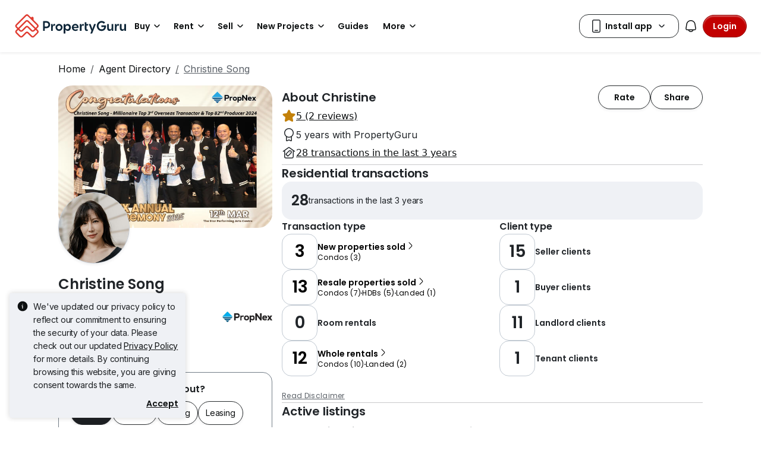

--- FILE ---
content_type: text/css
request_url: https://cdn.pgimgs.com/marketplace-web/_next/static/chunks/5404d35e50fbaa31.css
body_size: 75590
content:
.typography--strikethrough{text-decoration:line-through}.typography--underline{text-decoration:underline}.pg-font-display{letter-spacing:-.015rem;font-family:Poppins,sans-serif;font-size:4.25rem;font-weight:600;line-height:4.875rem}.pg-font-headline{letter-spacing:-.015rem;font-family:Poppins,sans-serif;font-size:3.5rem;font-weight:600;line-height:4rem}.pg-font-title-xl{letter-spacing:-.015rem;font-family:Poppins,sans-serif;font-size:3rem;font-weight:600;line-height:3.5rem}.pg-font-title-l{letter-spacing:-.01rem;font-family:Poppins,sans-serif;font-size:2.5rem;font-weight:600;line-height:3rem}.pg-font-title-m{letter-spacing:-.005rem;font-family:Poppins,sans-serif;font-size:2.125rem;font-weight:600;line-height:2.625rem}.pg-font-title-s{letter-spacing:0;font-family:Poppins,sans-serif;font-size:1.75rem;font-weight:600;line-height:2.25rem}.pg-font-title-xs{letter-spacing:.005rem;font-family:Poppins,sans-serif;font-size:1.5rem;font-weight:600;line-height:2rem}.pg-font-body-l{letter-spacing:-.01rem;font-family:Inter,sans-serif;font-size:1.5rem;font-weight:400;line-height:2rem}.pg-font-body-m{letter-spacing:-.005rem;font-family:Inter,sans-serif;font-size:1.125rem;font-weight:400;line-height:1.75rem}.pg-font-body-s{letter-spacing:0;font-family:Inter,sans-serif;font-size:1rem;font-weight:400;line-height:1.5rem}.pg-font-body-xs{letter-spacing:-.01rem;font-family:Inter,sans-serif;font-size:.875rem;font-weight:400;line-height:1.25rem}.pg-font-label-l{letter-spacing:-.01rem;font-family:Poppins,sans-serif;font-size:1.25rem;font-weight:600;line-height:1.75rem}.pg-font-label-m{letter-spacing:-.005rem;font-family:Poppins,sans-serif;font-size:1rem;font-weight:600;line-height:1.5rem}.pg-font-label-s{letter-spacing:0;font-family:Poppins,sans-serif;font-size:.875rem;font-weight:600;line-height:1.25rem}.pg-font-label-xs{letter-spacing:-.01rem;font-family:Poppins,sans-serif;font-size:.875rem;font-weight:400;line-height:1.25rem}.pg-font-caption-m{letter-spacing:0;font-family:Poppins,sans-serif;font-size:.875rem;font-weight:600;line-height:1.25rem}.pg-font-caption-s{letter-spacing:.02rem;font-family:Poppins,sans-serif;font-size:.75rem;font-weight:600;line-height:1rem}.pg-font-caption-xs{letter-spacing:.02rem;font-family:Poppins,sans-serif;font-size:.75rem;font-weight:400;line-height:1rem}:root{--pg-grid-space-unit:4px;--pg-grid-space-unit-2x:8px;--pg-grid-space-unit-3x:12px;--pg-grid-space-unit-4x:16px;--pg-grid-space-unit-5x:20px;--pg-grid-space-unit-6x:24px;--pg-grid-space-unit-8x:32px;--pg-grid-space-unit-10x:40px;--pg-grid-space-unit-12x:48px;--pg-grid-space-unit-16x:64px;--pg-border-radius-xsmall:4px;--pg-border-radius-small:8px;--pg-border-radius-small-medium:12px;--pg-border-radius-medium:16px;--pg-border-radius-large:24px;--pg-border-radius-full:100px;--pg-border-radius-circle:50%;--fill-active-primary:#c20000;--fill-active-secondary:#fff0f0;--fill-active-tertiary:#1c1f22;--fill-inactive-primary:#eff1f5;--fill-inactive-secondary:#282c2e;--fill-inactive-tertiary:#a7b0b8;--fill-pressed-primary:#ffffff2b;--fill-hover-primary:#0000002b;--fill-hover-secondary:#00000012;--fill-error-primary:#c20000;--fill-error-secondary:#fff0f0;--fill-error-tertiary:#600;--fill-warning-primary:#cc4100;--fill-warning-secondary:#ffeee5;--fill-warning-tertiary:#611f00;--fill-success-primary:#008549;--fill-success-secondary:#e5fff4;--fill-success-tertiary:#005730;--fill-neutral-primary:#eff1f5;--fill-neutral-secondary:#fff;--fill-neutral-tertiary:#c1c9d2;--fill-neutral-quaternary:#1c1f22;--fill-static-primary:#fff;--fill-static-secondary:#000;--fill-focus-primary:#0c59bc;--fill-brand-red:#c20000;--fill-brand-lightred:#fff0f0;--fill-brand-green:#008549;--fill-brand-lightgreen:#e5fff4;--fill-brand-blue:#0c59bc;--fill-brand-lightblue:#ddecff;--fill-brand-darkblue:#262839;--fill-brand-teal:#005f61;--fill-brand-lightteal:#e5ffff;--fill-brand-orange:#942f00;--fill-brand-lightorange:#ffeee5;--fill-brand-purple:#7e00e5;--fill-brand-lightpurple:#f8f0ff;--fill-brand-gold:#c3810a;--fill-brand-lightgold:#eee0d1;--fill-brand-ipp:#0c59bc;--fill-brand-yellow:#a16a00;--border-active-primary:#737d87;--border-active-secondary:#c1c9d2;--border-active-tertiary:#282c2e;--border-active-quaternary:#940000;--border-active-quinary:#eff1f5;--border-inactive-primary:#c1c9d2;--border-inactive-secondary:#282c2e;--border-inactive-tertiary:#a7b0b8;--border-pressed-primary:#ffffff2b;--border-hover-primary:#0000002b;--border-error-primary:#c20000;--border-error-secondary:#fff0f0;--border-error-tertiary:#940000;--border-warning-primary:#942f00;--border-warning-secondary:#ffeee5;--border-warning-tertiary:#611f00;--border-success-primary:#008549;--border-success-secondary:#e5fff4;--border-success-tertiary:#005730;--border-neutral-primary:#5a6067;--border-neutral-secondary:#ffb2b2;--border-static-primary:#fff;--border-static-secondary:#000;--border-focus-primary:#0071ea;--border-brand-red:#c20000;--border-brand-green:#008549;--border-brand-blue:#0c59bc;--border-brand-teal:#005f61;--border-brand-orange:#942f00;--border-brand-purple:#7e00e5;--border-brand-gold:#7f5404;--text-active-primary:#0d1011;--text-active-secondary:#5a6067;--text-active-tertiary:#fff;--text-active-quaternary:#940000;--text-inactive-primary:#737d87;--text-inactive-secondary:#282c2e;--text-inactive-tertiary:#c1c9d2;--text-pressed-primary:#ffffff2b;--text-hover-primary:#0000002b;--text-error-primary:#c20000;--text-error-secondary:#fff0f0;--text-error-tertiary:#940000;--text-warning-primary:#cc4100;--text-warning-secondary:#ffeee5;--text-warning-tertiary:#611f00;--text-success-primary:#008549;--text-success-secondary:#e5fff4;--text-success-tertiary:#005730;--text-neutral-primary:#5a6067;--text-static-primary:#fff;--text-static-secondary:#000;--text-focus-primary:#0c59bc;--text-brand-red:#940000;--text-brand-green:#005730;--text-brand-blue:#144386;--text-brand-teal:#004142;--text-brand-orange:#611f00;--text-brand-purple:#5a00a3;--text-brand-gold:#5d3f0b;--icon-active-primary:#0d1011;--icon-active-secondary:#5a6067;--icon-active-tertiary:#fff;--icon-inactive-primary:#c1c9d2;--icon-inactive-secondary:#282c2e;--icon-inactive-tertiary:#a7b0b8;--icon-pressed-primary:#ffffff2b;--icon-hover-primary:#0000002b;--icon-error-primary:#c20000;--icon-error-secondary:#fff0f0;--icon-error-tertiary:#600;--icon-warning-primary:#cc4100;--icon-warning-secondary:#ffeee5;--icon-warning-tertiary:#611f00;--icon-success-primary:#008549;--icon-success-secondary:#e5fff4;--icon-success-tertiary:#005730;--icon-neutral-primary:#5a6067;--icon-static-primary:#fff;--icon-static-secondary:#000;--icon-focus-primary:#0c59bc;--icon-brand-red:#c20000;--icon-brand-green:#008549;--icon-brand-blue:#0c59bc;--icon-brand-teal:#005f61;--icon-brand-orange:#942f00;--icon-brand-purple:#7e00e5;--icon-brand-gold:#c3810a;--shadow-color:40,44,46;--pg-soft-down-large:0 8px 16px rgba(var(--shadow-color),.12);--pg-soft-down-medium:0 4px 8px rgba(var(--shadow-color),.12);--pg-soft-down-small:0 2px 4px rgba(var(--shadow-color),.08);--pg-soft-up-large:0 -8px 16px rgba(var(--shadow-color),.12);--pg-soft-up-medium:0 -4px 8px rgba(var(--shadow-color),.12);--pg-soft-up-small:0 -2px 14px rgba(var(--shadow-color),.08);--pg-hard-down-large:0 8px 16px rgba(var(--shadow-color),.2);--pg-hard-down-medium:0 4px 8px rgba(var(--shadow-color),.2);--pg-hard-down-small:0 2px 4px rgba(var(--shadow-color),.2);--pg-hard-up-large:0 -8px 16px rgba(var(--shadow-color),.2);--pg-hard-up-medium:0 -4px 8px rgba(var(--shadow-color),.2);--pg-hard-up-small:0 -2px 14px rgba(var(--shadow-color),.2);--pg-elevation-down-large:0px 2px 2px 0px #fff6 inset,0px 16px 8px 0px #282c2e1f;--pg-elevation-down-medium:0px 2px 2px 0px #fff6 inset,0px 4px 8px 0px #282c2e1f;--pg-elevation-down-small:0px 2px 2px 0px #fff6 inset,0px 2px 4px 0px #282c2e1f;--pg-elevation-up-large:0px -2px 3px 0px #fff6 inset,0px -8px 16px 0px #282c2e1f;--pg-elevation-up-medium:0px -2px 2px 0px #fff6 inset,0px -4px 8px 0px #282c2e1f;--pg-elevation-up-small:0px -2px 2px 0px #fff6 inset,0px -2px 4px 0px #282c2e1f;--pg-z-index-neg-1:-1;--pg-z-index-1:1;--pg-z-index-global-nav:1024;--pg-z-index-max:9999;--pg-gradient-single-red:linear-gradient(91deg,#ff0f0f 0%,#940000 100%);--pg-gradient-single-green:linear-gradient(91deg,#00cc70 0%,#005730 100%);--pg-gradient-single-orange:linear-gradient(91deg,#cc4100 0%,#611f00 100%);--pg-gradient-single-blue:linear-gradient(91deg,#0071ea 0%,#144386 100%);--pg-gradient-single-purple:linear-gradient(91deg,#9c24ff 0%,#5a00a3 100%);--pg-gradient-single-teal:linear-gradient(91deg,#005f61 0%,#004142 100%);--pg-gradient-double-red-orange:linear-gradient(91deg,#ff0f0f 0%,#ff5405 100%);--pg-gradient-double-blue-teal:linear-gradient(91deg,#0071ea 0%,#005f61 100%);--pg-gradient-double-green-teal:linear-gradient(91deg,#00cc70 0%,#005f61 100%);--pg-gradient-double-gold-orange:linear-gradient(91deg,#f2a926 0%,#ff5405 100%);--pg-gradient-double-red-purple:linear-gradient(91deg,#ff0f0f 0%,#9c24ff 100%);--pg-gradient-double-green-blue:linear-gradient(91deg,#00cc70 0%,#0071ea 100%);--pg-gradient-transparency-black-down:linear-gradient(180deg,#0006 0%,#04050600 100%);--pg-gradient-transparency-black-up:linear-gradient(180deg,#04050600 0%,#0006 100%);--pg-gradient-transparency-white-down:linear-gradient(180deg,#fff6 0%,#fff0 100%);--pg-gradient-transparency-white-up:linear-gradient(180deg,#fff0 0%,#fff6 100%)}[data-bs-theme=dark]{--fill-active-primary:#ff0f0f;--fill-active-secondary:#ff8080;--fill-active-tertiary:#c1c9d2;--fill-inactive-primary:#1c1f22;--fill-inactive-secondary:#a7b0b8;--fill-inactive-tertiary:#282c2e;--fill-pressed-primary:#0000002b;--fill-hover-primary:#ffffff2b;--fill-hover-secondary:#ffffff12;--fill-error-primary:#ff0f0f;--fill-error-secondary:#600;--fill-error-tertiary:#ff8080;--fill-warning-primary:#ff5405;--fill-warning-secondary:#421500;--fill-warning-tertiary:#ff9361;--fill-success-primary:#00cc70;--fill-success-secondary:#003d22;--fill-success-tertiary:#57ffb3;--fill-neutral-primary:#040506;--fill-neutral-secondary:#0d1011;--fill-neutral-tertiary:#282c2e;--fill-neutral-quaternary:#c1c9d2;--fill-focus-primary:#0071ea;--border-active-primary:#5a6067;--border-active-secondary:#1c1f22;--border-active-tertiary:#a7b0b8;--border-inactive-primary:#1c1f22;--border-inactive-secondary:#a7b0b8;--border-inactive-tertiary:#282c2e;--border-pressed-primary:#0000002b;--border-hover-primary:#ffffff2b;--border-error-primary:#ff0f0f;--border-error-secondary:#600;--border-error-tertiary:#ff8080;--border-warning-primary:#cc4100;--border-warning-secondary:#421500;--border-warning-tertiary:#ff9361;--border-success-primary:#00cc70;--border-success-secondary:#003d22;--border-success-tertiary:#57ffb3;--border-neutral-primary:#a7b0b8;--border-neutral-secondary:#600;--border-focus-primary:#77aef7;--text-active-primary:#eff1f5;--text-active-secondary:#a7b0b8;--text-active-tertiary:#040506;--text-inactive-primary:#a7b0b8;--text-inactive-secondary:#c1c9d2;--text-inactive-tertiary:#282c2e;--text-pressed-primary:#0000002b;--text-hover-primary:#ffffff2b;--text-error-primary:#ff8080;--text-error-secondary:#600;--text-error-tertiary:#ff8080;--text-warning-primary:#cc4100;--text-warning-secondary:#421500;--text-warning-tertiary:#ff9361;--text-success-primary:#00cc70;--text-success-secondary:#003d22;--text-success-tertiary:#57ffb3;--text-neutral-primary:#a7b0b8;--text-focus-primary:#0071ea;--icon-active-primary:#eff1f5;--icon-active-secondary:#5a6067;--icon-active-tertiary:#040506;--icon-inactive-primary:#737d87;--icon-inactive-secondary:#a7b0b8;--icon-inactive-tertiary:#282c2e;--icon-pressed-primary:#0000002b;--icon-hover-primary:#ffffff2b;--icon-error-primary:#ff0f0f;--icon-error-secondary:#600;--icon-error-tertiary:#ffb2b2;--icon-warning-primary:#ff5405;--icon-warning-secondary:#421500;--icon-warning-tertiary:#ff9361;--icon-success-primary:#00cc70;--icon-success-secondary:#003d22;--icon-success-tertiary:#57ffb3;--icon-neutral-primary:#737d87;--icon-focus-primary:#0071ea;--shadow-color:167,176,184;--pg-soft-down-large:0 8px 16px rgba(var(--shadow-color),.12);--pg-soft-down-medium:0 4px 8px rgba(var(--shadow-color),.12);--pg-soft-down-small:0 2px 4px rgba(var(--shadow-color),.08);--pg-soft-up-large:0 -8px 16px rgba(var(--shadow-color),.12);--pg-soft-up-medium:0 -4px 8px rgba(var(--shadow-color),.12);--pg-soft-up-small:0 -2px 14px rgba(var(--shadow-color),.08);--pg-hard-down-large:0 8px 16px rgba(var(--shadow-color),.2);--pg-hard-down-medium:0 4px 8px rgba(var(--shadow-color),.2);--pg-hard-down-small:0 2px 4px rgba(var(--shadow-color),.2);--pg-hard-up-large:0 -8px 16px rgba(var(--shadow-color),.2);--pg-hard-up-medium:0 -4px 8px rgba(var(--shadow-color),.2);--pg-hard-up-small:0 -2px 14px rgba(var(--shadow-color),.2)}.hui-clip-1{-webkit-line-clamp:1;text-overflow:ellipsis;-webkit-box-orient:vertical;display:-webkit-box;overflow:hidden}.hui-clip-2{-webkit-line-clamp:2;text-overflow:ellipsis;-webkit-box-orient:vertical;display:-webkit-box;overflow:hidden}.hui-clip-3{-webkit-line-clamp:3;text-overflow:ellipsis;-webkit-box-orient:vertical;display:-webkit-box;overflow:hidden}.hui-clip-4{-webkit-line-clamp:4;text-overflow:ellipsis;-webkit-box-orient:vertical;display:-webkit-box;overflow:hidden}.border-active-primary{border-color:var(--border-active-primary)!important}.text-active-primary{color:var(--text-active-primary)!important}.fill-active-primary{background-color:var(--fill-active-primary)!important}.icon-active-primary{color:var(--icon-active-primary)!important}.border-active-quaternary{border-color:var(--border-active-quaternary)!important}.text-active-quaternary{color:var(--text-active-quaternary)!important}.fill-active-quaternary{background-color:var(--fill-active-quaternary)!important}.icon-active-quaternary{color:var(--icon-active-quaternary)!important}.border-active-secondary{border-color:var(--border-active-secondary)!important}.text-active-secondary{color:var(--text-active-secondary)!important}.fill-active-secondary{background-color:var(--fill-active-secondary)!important}.icon-active-secondary{color:var(--icon-active-secondary)!important}.border-active-tertiary{border-color:var(--border-active-tertiary)!important}.text-active-tertiary{color:var(--text-active-tertiary)!important}.fill-active-tertiary{background-color:var(--fill-active-tertiary)!important}.icon-active-tertiary{color:var(--icon-active-tertiary)!important}.border-brand-blue{border-color:var(--border-brand-blue)!important}.text-brand-blue{color:var(--text-brand-blue)!important}.fill-brand-blue{background-color:var(--fill-brand-blue)!important}.icon-brand-blue{color:var(--icon-brand-blue)!important}.border-brand-gold{border-color:var(--border-brand-gold)!important}.text-brand-gold{color:var(--text-brand-gold)!important}.fill-brand-gold{background-color:var(--fill-brand-gold)!important}.icon-brand-gold{color:var(--icon-brand-gold)!important}.border-brand-green{border-color:var(--border-brand-green)!important}.text-brand-green{color:var(--text-brand-green)!important}.fill-brand-green{background-color:var(--fill-brand-green)!important}.icon-brand-green{color:var(--icon-brand-green)!important}.border-brand-orange{border-color:var(--border-brand-orange)!important}.text-brand-orange{color:var(--text-brand-orange)!important}.fill-brand-orange{background-color:var(--fill-brand-orange)!important}.icon-brand-orange{color:var(--icon-brand-orange)!important}.border-brand-purple{border-color:var(--border-brand-purple)!important}.text-brand-purple{color:var(--text-brand-purple)!important}.fill-brand-purple{background-color:var(--fill-brand-purple)!important}.icon-brand-purple{color:var(--icon-brand-purple)!important}.border-brand-red{border-color:var(--border-brand-red)!important}.text-brand-red{color:var(--text-brand-red)!important}.fill-brand-red{background-color:var(--fill-brand-red)!important}.icon-brand-red{color:var(--icon-brand-red)!important}.border-brand-teal{border-color:var(--border-brand-teal)!important}.text-brand-teal{color:var(--text-brand-teal)!important}.fill-brand-teal{background-color:var(--fill-brand-teal)!important}.icon-brand-teal{color:var(--icon-brand-teal)!important}.border-error-primary{border-color:var(--border-error-primary)!important}.text-error-primary{color:var(--text-error-primary)!important}.fill-error-primary{background-color:var(--fill-error-primary)!important}.icon-error-primary{color:var(--icon-error-primary)!important}.border-error-secondary{border-color:var(--border-error-secondary)!important}.text-error-secondary{color:var(--text-error-secondary)!important}.fill-error-secondary{background-color:var(--fill-error-secondary)!important}.icon-error-secondary{color:var(--icon-error-secondary)!important}.border-error-tertiary{border-color:var(--border-error-tertiary)!important}.text-error-tertiary{color:var(--text-error-tertiary)!important}.fill-error-tertiary{background-color:var(--fill-error-tertiary)!important}.icon-error-tertiary{color:var(--icon-error-tertiary)!important}.border-focus-primary{border-color:var(--border-focus-primary)!important}.text-focus-primary{color:var(--text-focus-primary)!important}.fill-focus-primary{background-color:var(--fill-focus-primary)!important}.icon-focus-primary{color:var(--icon-focus-primary)!important}.border-hover-primary{border-color:var(--border-hover-primary)!important}.text-hover-primary{color:var(--text-hover-primary)!important}.fill-hover-primary{background-color:var(--fill-hover-primary)!important}.icon-hover-primary{color:var(--icon-hover-primary)!important}.border-inactive-primary{border-color:var(--border-inactive-primary)!important}.text-inactive-primary{color:var(--text-inactive-primary)!important}.fill-inactive-primary{background-color:var(--fill-inactive-primary)!important}.icon-inactive-primary{color:var(--icon-inactive-primary)!important}.border-inactive-secondary{border-color:var(--border-inactive-secondary)!important}.text-inactive-secondary{color:var(--text-inactive-secondary)!important}.fill-inactive-secondary{background-color:var(--fill-inactive-secondary)!important}.icon-inactive-secondary{color:var(--icon-inactive-secondary)!important}.border-inactive-tertiary{border-color:var(--border-inactive-tertiary)!important}.text-inactive-tertiary{color:var(--text-inactive-tertiary)!important}.fill-inactive-tertiary{background-color:var(--fill-inactive-tertiary)!important}.icon-inactive-tertiary{color:var(--icon-inactive-tertiary)!important}.border-neutral-primary{border-color:var(--border-neutral-primary)!important}.text-neutral-primary{color:var(--text-neutral-primary)!important}.fill-neutral-primary{background-color:var(--fill-neutral-primary)!important}.icon-neutral-primary{color:var(--icon-neutral-primary)!important}.border-neutral-secondary{border-color:var(--border-neutral-secondary)!important}.text-neutral-secondary{color:var(--text-neutral-secondary)!important}.fill-neutral-secondary{background-color:var(--fill-neutral-secondary)!important}.icon-neutral-secondary{color:var(--icon-neutral-secondary)!important}.border-pressed-primary{border-color:var(--border-pressed-primary)!important}.text-pressed-primary{color:var(--text-pressed-primary)!important}.fill-pressed-primary{background-color:var(--fill-pressed-primary)!important}.icon-pressed-primary{color:var(--icon-pressed-primary)!important}.border-static-primary{border-color:var(--border-static-primary)!important}.text-static-primary{color:var(--text-static-primary)!important}.fill-static-primary{background-color:var(--fill-static-primary)!important}.icon-static-primary{color:var(--icon-static-primary)!important}.border-static-secondary{border-color:var(--border-static-secondary)!important}.text-static-secondary{color:var(--text-static-secondary)!important}.fill-static-secondary{background-color:var(--fill-static-secondary)!important}.icon-static-secondary{color:var(--icon-static-secondary)!important}.border-success-primary{border-color:var(--border-success-primary)!important}.text-success-primary{color:var(--text-success-primary)!important}.fill-success-primary{background-color:var(--fill-success-primary)!important}.icon-success-primary{color:var(--icon-success-primary)!important}.border-success-secondary{border-color:var(--border-success-secondary)!important}.text-success-secondary{color:var(--text-success-secondary)!important}.fill-success-secondary{background-color:var(--fill-success-secondary)!important}.icon-success-secondary{color:var(--icon-success-secondary)!important}.border-success-tertiary{border-color:var(--border-success-tertiary)!important}.text-success-tertiary{color:var(--text-success-tertiary)!important}.fill-success-tertiary{background-color:var(--fill-success-tertiary)!important}.icon-success-tertiary{color:var(--icon-success-tertiary)!important}.border-warning-primary{border-color:var(--border-warning-primary)!important}.text-warning-primary{color:var(--text-warning-primary)!important}.fill-warning-primary{background-color:var(--fill-warning-primary)!important}.icon-warning-primary{color:var(--icon-warning-primary)!important}.border-warning-secondary{border-color:var(--border-warning-secondary)!important}.text-warning-secondary{color:var(--text-warning-secondary)!important}.fill-warning-secondary{background-color:var(--fill-warning-secondary)!important}.icon-warning-secondary{color:var(--icon-warning-secondary)!important}.border-warning-tertiary{border-color:var(--border-warning-tertiary)!important}.text-warning-tertiary{color:var(--text-warning-tertiary)!important}.fill-warning-tertiary{background-color:var(--fill-warning-tertiary)!important}.icon-warning-tertiary{color:var(--icon-warning-tertiary)!important}:root,[data-bs-theme=light]{--bs-blue:#0d6efd;--bs-indigo:#6610f2;--bs-purple:#6f42c1;--bs-pink:#d63384;--bs-red:#dc3545;--bs-orange:#fd7e14;--bs-yellow:#ffc107;--bs-green:#198754;--bs-teal:#20c997;--bs-cyan:#0dcaf0;--bs-black:#000;--bs-white:#fff;--bs-gray:#6c757d;--bs-gray-dark:#343a40;--bs-gray-100:#f8f9fa;--bs-gray-200:#e9ecef;--bs-gray-300:#dee2e6;--bs-gray-400:#ced4da;--bs-gray-500:#adb5bd;--bs-gray-600:#6c757d;--bs-gray-700:#495057;--bs-gray-800:#343a40;--bs-gray-900:#212529;--bs-primary:#c20000;--bs-secondary:#fff0f0;--bs-tertiary:#1c1f22;--bs-light:#fff;--bs-dark:#000;--bs-success:#008549;--bs-warning:#7f5404;--bs-info:#7e00e5;--bs-danger:#942f00;--bs-primary-rgb:194,0,0;--bs-secondary-rgb:255,240,240;--bs-tertiary-rgb:28,31,34;--bs-light-rgb:255,255,255;--bs-dark-rgb:0,0,0;--bs-success-rgb:0,133,73;--bs-warning-rgb:127,84,4;--bs-info-rgb:126,0,229;--bs-danger-rgb:148,47,0;--bs-primary-text-emphasis:#052c65;--bs-secondary-text-emphasis:#2b2f32;--bs-success-text-emphasis:#0a3622;--bs-info-text-emphasis:#055160;--bs-warning-text-emphasis:#664d03;--bs-danger-text-emphasis:#58151c;--bs-light-text-emphasis:#495057;--bs-dark-text-emphasis:#495057;--bs-primary-bg-subtle:#cfe2ff;--bs-secondary-bg-subtle:#e2e3e5;--bs-success-bg-subtle:#d1e7dd;--bs-info-bg-subtle:#cff4fc;--bs-warning-bg-subtle:#fff3cd;--bs-danger-bg-subtle:#f8d7da;--bs-light-bg-subtle:#fcfcfd;--bs-dark-bg-subtle:#ced4da;--bs-primary-border-subtle:#9ec5fe;--bs-secondary-border-subtle:#c4c8cb;--bs-success-border-subtle:#a3cfbb;--bs-info-border-subtle:#9eeaf9;--bs-warning-border-subtle:#ffe69c;--bs-danger-border-subtle:#f1aeb5;--bs-light-border-subtle:#e9ecef;--bs-dark-border-subtle:#adb5bd;--bs-white-rgb:255,255,255;--bs-black-rgb:0,0,0;--bs-font-sans-serif:system-ui,-apple-system,"Segoe UI",Roboto,"Helvetica Neue","Noto Sans","Liberation Sans",Arial,sans-serif,"Apple Color Emoji","Segoe UI Emoji","Segoe UI Symbol","Noto Color Emoji";--bs-font-monospace:SFMono-Regular,Menlo,Monaco,Consolas,"Liberation Mono","Courier New",monospace;--bs-gradient:linear-gradient(180deg,#ffffff26,#fff0);--bs-body-font-family:var(--bs-font-sans-serif);--bs-body-font-size:1rem;--bs-body-font-weight:400;--bs-body-line-height:1.5;--bs-body-color:#212529;--bs-body-color-rgb:33,37,41;--bs-body-bg:#fff;--bs-body-bg-rgb:255,255,255;--bs-emphasis-color:#000;--bs-emphasis-color-rgb:0,0,0;--bs-secondary-color:#212529bf;--bs-secondary-color-rgb:33,37,41;--bs-secondary-bg:#e9ecef;--bs-secondary-bg-rgb:233,236,239;--bs-tertiary-color:#21252980;--bs-tertiary-color-rgb:33,37,41;--bs-tertiary-bg:#f8f9fa;--bs-tertiary-bg-rgb:248,249,250;--bs-heading-color:inherit;--bs-link-color:#0d6efd;--bs-link-color-rgb:13,110,253;--bs-link-decoration:underline;--bs-link-hover-color:#0a58ca;--bs-link-hover-color-rgb:10,88,202;--bs-code-color:#d63384;--bs-highlight-color:#212529;--bs-highlight-bg:#fff3cd;--bs-border-width:1px;--bs-border-style:solid;--bs-border-color:#dee2e6;--bs-border-color-translucent:#0000002d;--bs-border-radius:.375rem;--bs-border-radius-sm:.25rem;--bs-border-radius-lg:.5rem;--bs-border-radius-xl:1rem;--bs-border-radius-xxl:2rem;--bs-border-radius-2xl:var(--bs-border-radius-xxl);--bs-border-radius-pill:50rem;--bs-box-shadow:0 .5rem 1rem #00000026;--bs-box-shadow-sm:0 .125rem .25rem #00000013;--bs-box-shadow-lg:0 1rem 3rem #0000002d;--bs-box-shadow-inset:inset 0 1px 2px #00000013;--bs-focus-ring-width:.25rem;--bs-focus-ring-opacity:.25;--bs-focus-ring-color:#0d6efd40;--bs-form-valid-color:#198754;--bs-form-valid-border-color:#198754;--bs-form-invalid-color:#dc3545;--bs-form-invalid-border-color:#dc3545}[data-bs-theme=dark]{color-scheme:dark;--bs-body-color:#dee2e6;--bs-body-color-rgb:222,226,230;--bs-body-bg:#212529;--bs-body-bg-rgb:33,37,41;--bs-emphasis-color:#fff;--bs-emphasis-color-rgb:255,255,255;--bs-secondary-color:#dee2e6bf;--bs-secondary-color-rgb:222,226,230;--bs-secondary-bg:#343a40;--bs-secondary-bg-rgb:52,58,64;--bs-tertiary-color:#dee2e680;--bs-tertiary-color-rgb:222,226,230;--bs-tertiary-bg:#2b3035;--bs-tertiary-bg-rgb:43,48,53;--bs-primary-text-emphasis:#6ea8fe;--bs-secondary-text-emphasis:#a7acb1;--bs-success-text-emphasis:#75b798;--bs-info-text-emphasis:#6edff6;--bs-warning-text-emphasis:#ffda6a;--bs-danger-text-emphasis:#ea868f;--bs-light-text-emphasis:#f8f9fa;--bs-dark-text-emphasis:#dee2e6;--bs-primary-bg-subtle:#031633;--bs-secondary-bg-subtle:#161719;--bs-success-bg-subtle:#051b11;--bs-info-bg-subtle:#032830;--bs-warning-bg-subtle:#332701;--bs-danger-bg-subtle:#2c0b0e;--bs-light-bg-subtle:#343a40;--bs-dark-bg-subtle:#1a1d20;--bs-primary-border-subtle:#084298;--bs-secondary-border-subtle:#41464b;--bs-success-border-subtle:#0f5132;--bs-info-border-subtle:#087990;--bs-warning-border-subtle:#997404;--bs-danger-border-subtle:#842029;--bs-light-border-subtle:#495057;--bs-dark-border-subtle:#343a40;--bs-heading-color:inherit;--bs-link-color:#6ea8fe;--bs-link-hover-color:#8bb9fe;--bs-link-color-rgb:110,168,254;--bs-link-hover-color-rgb:139,185,254;--bs-code-color:#e685b5;--bs-highlight-color:#dee2e6;--bs-highlight-bg:#664d03;--bs-border-color:#495057;--bs-border-color-translucent:#ffffff26;--bs-form-valid-color:#75b798;--bs-form-valid-border-color:#75b798;--bs-form-invalid-color:#ea868f;--bs-form-invalid-border-color:#ea868f}*,:before,:after{-webkit-box-sizing:border-box;box-sizing:border-box}@media (prefers-reduced-motion:no-preference){:root{scroll-behavior:smooth}}body{font-family:var(--bs-body-font-family);font-size:var(--bs-body-font-size);font-weight:var(--bs-body-font-weight);line-height:var(--bs-body-line-height);color:var(--bs-body-color);text-align:var(--bs-body-text-align);background-color:var(--bs-body-bg);-webkit-text-size-adjust:100%;-webkit-tap-highlight-color:#0000;margin:0}hr{color:inherit;border:0;border-top:var(--bs-border-width)solid;opacity:.25;margin:1rem 0}h6,.h6,h5,.h5,h4,.h4,h3,.h3,h2,.h2,h1,.h1{color:var(--bs-heading-color);margin-top:0;margin-bottom:0;font-family:Poppins,sans-serif;font-weight:500;line-height:1.2}h1,.h1{font-size:calc(1.375rem + 1.5vw)}@media (min-width:1200px){h1,.h1{font-size:2.5rem}}h2,.h2{font-size:calc(1.325rem + .9vw)}@media (min-width:1200px){h2,.h2{font-size:2rem}}h3,.h3{font-size:calc(1.3rem + .6vw)}@media (min-width:1200px){h3,.h3{font-size:1.75rem}}h4,.h4{font-size:calc(1.275rem + .3vw)}@media (min-width:1200px){h4,.h4{font-size:1.5rem}}h5,.h5{font-size:1.25rem}h6,.h6{font-size:1rem}p{margin-top:0;margin-bottom:1rem}abbr[title]{cursor:help;-webkit-text-decoration-skip-ink:none;text-decoration-skip-ink:none;text-decoration:underline dotted}address{font-style:normal;line-height:inherit;margin-bottom:1rem}ol,ul{padding-left:2rem}ol,ul,dl{margin-top:0;margin-bottom:1rem}ol ol,ul ul,ol ul,ul ol{margin-bottom:0}dt{font-weight:700}dd{margin-bottom:.5rem;margin-left:0}blockquote{margin:0 0 1rem}b,strong{font-weight:bolder}small,.small{font-size:.875em}mark,.mark{color:var(--bs-highlight-color);background-color:var(--bs-highlight-bg);padding:.1875em}sub,sup{vertical-align:baseline;font-size:.75em;line-height:0;position:relative}sub{bottom:-.25em}sup{top:-.5em}a{color:rgba(var(--bs-link-color-rgb),var(--bs-link-opacity,1));text-decoration:underline}a:hover{--bs-link-color-rgb:var(--bs-link-hover-color-rgb)}a:not([href]):not([class]),a:not([href]):not([class]):hover{color:inherit;text-decoration:none}pre,code,kbd,samp{font-family:var(--bs-font-monospace);font-size:1em}pre{margin-top:0;margin-bottom:1rem;font-size:.875em;display:block;overflow:auto}pre code{font-size:inherit;color:inherit;word-break:normal}code{color:var(--bs-code-color);word-wrap:break-word;font-size:.875em}a>code{color:inherit}kbd{color:var(--bs-body-bg);background-color:var(--bs-body-color);border-radius:.25rem;padding:.1875rem .375rem;font-size:.875em}kbd kbd{padding:0;font-size:1em}figure{margin:0 0 1rem}img,svg{vertical-align:middle}table{caption-side:bottom;border-collapse:collapse}caption{color:var(--bs-secondary-color);text-align:left;padding-top:.5rem;padding-bottom:.5rem}th{text-align:inherit;text-align:-webkit-match-parent}thead,tbody,tfoot,tr,td,th{border-color:inherit;border-style:solid;border-width:0}label{display:inline-block}button{border-radius:0}button:focus:not(:focus-visible){outline:0}input,button,select,optgroup,textarea{font-family:inherit;font-size:inherit;line-height:inherit;margin:0}button,select{text-transform:none}[role=button]{cursor:pointer}select{word-wrap:normal}select:disabled{opacity:1}[list]:not([type=date]):not([type=datetime-local]):not([type=month]):not([type=week]):not([type=time])::-webkit-calendar-picker-indicator{display:none!important}button,[type=button],[type=reset],[type=submit]{-webkit-appearance:button}button:not(:disabled),[type=button]:not(:disabled),[type=reset]:not(:disabled),[type=submit]:not(:disabled){cursor:pointer}::-moz-focus-inner{border-style:none;padding:0}textarea{resize:vertical}fieldset{border:0;min-width:0;margin:0;padding:0}legend{float:left;width:100%;line-height:inherit;margin-bottom:.5rem;padding:0;font-size:calc(1.275rem + .3vw)}@media (min-width:1200px){legend{font-size:1.5rem}}legend+*{clear:left}::-webkit-datetime-edit-fields-wrapper{padding:0}::-webkit-datetime-edit-text{padding:0}::-webkit-datetime-edit-minute{padding:0}::-webkit-datetime-edit-hour-field{padding:0}::-webkit-datetime-edit-day-field{padding:0}::-webkit-datetime-edit-month-field{padding:0}::-webkit-datetime-edit-year-field{padding:0}::-webkit-inner-spin-button{height:auto}[type=search]{-webkit-appearance:textfield;outline-offset:-2px}[type=search]::-webkit-search-cancel-button{cursor:pointer;filter:grayscale()}::-webkit-search-decoration{-webkit-appearance:none}::-webkit-color-swatch-wrapper{padding:0}::file-selector-button{font:inherit;-webkit-appearance:button}output{display:inline-block}iframe{border:0}summary{cursor:pointer;display:list-item}progress{vertical-align:baseline}[hidden]{display:none!important}.lead{font-size:1.25rem;font-weight:300}.display-1{font-size:calc(1.625rem + 4.5vw);font-weight:300;line-height:1.2}@media (min-width:1200px){.display-1{font-size:5rem}}.display-2{font-size:calc(1.575rem + 3.9vw);font-weight:300;line-height:1.2}@media (min-width:1200px){.display-2{font-size:4.5rem}}.display-3{font-size:calc(1.525rem + 3.3vw);font-weight:300;line-height:1.2}@media (min-width:1200px){.display-3{font-size:4rem}}.display-4{font-size:calc(1.475rem + 2.7vw);font-weight:300;line-height:1.2}@media (min-width:1200px){.display-4{font-size:3.5rem}}.display-5{font-size:calc(1.425rem + 2.1vw);font-weight:300;line-height:1.2}@media (min-width:1200px){.display-5{font-size:3rem}}.display-6{font-size:calc(1.375rem + 1.5vw);font-weight:300;line-height:1.2}@media (min-width:1200px){.display-6{font-size:2.5rem}}.list-unstyled,.list-inline{padding-left:0;list-style:none}.list-inline-item{display:inline-block}.list-inline-item:not(:last-child){margin-right:.5rem}.initialism{text-transform:uppercase;font-size:.875em}.blockquote{margin-bottom:1rem;font-size:1.25rem}.blockquote>:last-child{margin-bottom:0}.blockquote-footer{color:#6c757d;margin-top:-1rem;margin-bottom:1rem;font-size:.875em}.blockquote-footer:before{content:"— "}.img-fluid{max-width:100%;height:auto}.img-thumbnail{background-color:var(--bs-body-bg);border:var(--bs-border-width)solid var(--bs-border-color);border-radius:var(--bs-border-radius);max-width:100%;height:auto;padding:.25rem}.figure{display:inline-block}.figure-img{margin-bottom:.5rem;line-height:1}.figure-caption{color:var(--bs-secondary-color);font-size:.875em}.container,.container-fluid,.container-xxl,.container-xl,.container-lg,.container-md,.container-sm,.container-xs{--bs-gutter-x:1.5rem;--bs-gutter-y:0;width:100%;padding-right:calc(var(--bs-gutter-x)*.5);padding-left:calc(var(--bs-gutter-x)*.5);margin-left:auto;margin-right:auto}@media (min-width:360px){.container-xs,.container{max-width:328px}}@media (min-width:576px){.container-sm,.container-xs,.container{max-width:516px}}@media (min-width:768px){.container-md,.container-sm,.container-xs,.container{max-width:696px}}@media (min-width:992px){.container-lg,.container-md,.container-sm,.container-xs,.container{max-width:936px}}@media (min-width:1200px){.container-xl,.container-lg,.container-md,.container-sm,.container-xs,.container{max-width:1116px}}@media (min-width:1400px){.container-xxl,.container-xl,.container-lg,.container-md,.container-sm,.container-xs,.container{max-width:1176px}}:root{--bs-breakpoint-xxs:0;--bs-breakpoint-xs:360px;--bs-breakpoint-sm:576px;--bs-breakpoint-md:768px;--bs-breakpoint-lg:992px;--bs-breakpoint-xl:1200px;--bs-breakpoint-xxl:1400px}.row{--bs-gutter-x:1.5rem;--bs-gutter-y:0;margin-top:calc(-1*var(--bs-gutter-y));margin-right:calc(-.5*var(--bs-gutter-x));margin-left:calc(-.5*var(--bs-gutter-x));-ms-flex-wrap:wrap;flex-wrap:wrap;display:-ms-flexbox;display:flex}.row>*{width:100%;max-width:100%;padding-right:calc(var(--bs-gutter-x)*.5);padding-left:calc(var(--bs-gutter-x)*.5);margin-top:var(--bs-gutter-y);-ms-flex-negative:0;flex-shrink:0}.col{-ms-flex:1 0 0;flex:1 0 0}.row-cols-auto>*{-ms-flex:none;flex:none;width:auto}.row-cols-1>*{-ms-flex:none;flex:none;width:100%}.row-cols-2>*{-ms-flex:none;flex:none;width:50%}.row-cols-3>*{-ms-flex:none;flex:none;width:33.3333%}.row-cols-4>*{-ms-flex:none;flex:none;width:25%}.row-cols-5>*{-ms-flex:none;flex:none;width:20%}.row-cols-6>*{-ms-flex:none;flex:none;width:16.6667%}.col-auto{-ms-flex:none;flex:none;width:auto}.col-1{-ms-flex:none;flex:none;width:8.33333%}.col-2{-ms-flex:none;flex:none;width:16.6667%}.col-3{-ms-flex:none;flex:none;width:25%}.col-4{-ms-flex:none;flex:none;width:33.3333%}.col-5{-ms-flex:none;flex:none;width:41.6667%}.col-6{-ms-flex:none;flex:none;width:50%}.col-7{-ms-flex:none;flex:none;width:58.3333%}.col-8{-ms-flex:none;flex:none;width:66.6667%}.col-9{-ms-flex:none;flex:none;width:75%}.col-10{-ms-flex:none;flex:none;width:83.3333%}.col-11{-ms-flex:none;flex:none;width:91.6667%}.col-12{-ms-flex:none;flex:none;width:100%}.offset-1{margin-left:8.33333%}.offset-2{margin-left:16.6667%}.offset-3{margin-left:25%}.offset-4{margin-left:33.3333%}.offset-5{margin-left:41.6667%}.offset-6{margin-left:50%}.offset-7{margin-left:58.3333%}.offset-8{margin-left:66.6667%}.offset-9{margin-left:75%}.offset-10{margin-left:83.3333%}.offset-11{margin-left:91.6667%}.g-0,.gx-0{--bs-gutter-x:0}.g-0,.gy-0{--bs-gutter-y:0}.g-1,.gx-1{--bs-gutter-x:4px}.g-1,.gy-1{--bs-gutter-y:4px}.g-2,.gx-2{--bs-gutter-x:8px}.g-2,.gy-2{--bs-gutter-y:8px}.g-3,.gx-3{--bs-gutter-x:12px}.g-3,.gy-3{--bs-gutter-y:12px}.g-4,.gx-4{--bs-gutter-x:16px}.g-4,.gy-4{--bs-gutter-y:16px}.g-5,.gx-5{--bs-gutter-x:20px}.g-5,.gy-5{--bs-gutter-y:20px}@media (min-width:360px){.col-xs{-ms-flex:1 0 0;flex:1 0 0}.row-cols-xs-auto>*{-ms-flex:none;flex:none;width:auto}.row-cols-xs-1>*{-ms-flex:none;flex:none;width:100%}.row-cols-xs-2>*{-ms-flex:none;flex:none;width:50%}.row-cols-xs-3>*{-ms-flex:none;flex:none;width:33.3333%}.row-cols-xs-4>*{-ms-flex:none;flex:none;width:25%}.row-cols-xs-5>*{-ms-flex:none;flex:none;width:20%}.row-cols-xs-6>*{-ms-flex:none;flex:none;width:16.6667%}.col-xs-auto{-ms-flex:none;flex:none;width:auto}.col-xs-1{-ms-flex:none;flex:none;width:8.33333%}.col-xs-2{-ms-flex:none;flex:none;width:16.6667%}.col-xs-3{-ms-flex:none;flex:none;width:25%}.col-xs-4{-ms-flex:none;flex:none;width:33.3333%}.col-xs-5{-ms-flex:none;flex:none;width:41.6667%}.col-xs-6{-ms-flex:none;flex:none;width:50%}.col-xs-7{-ms-flex:none;flex:none;width:58.3333%}.col-xs-8{-ms-flex:none;flex:none;width:66.6667%}.col-xs-9{-ms-flex:none;flex:none;width:75%}.col-xs-10{-ms-flex:none;flex:none;width:83.3333%}.col-xs-11{-ms-flex:none;flex:none;width:91.6667%}.col-xs-12{-ms-flex:none;flex:none;width:100%}.offset-xs-0{margin-left:0}.offset-xs-1{margin-left:8.33333%}.offset-xs-2{margin-left:16.6667%}.offset-xs-3{margin-left:25%}.offset-xs-4{margin-left:33.3333%}.offset-xs-5{margin-left:41.6667%}.offset-xs-6{margin-left:50%}.offset-xs-7{margin-left:58.3333%}.offset-xs-8{margin-left:66.6667%}.offset-xs-9{margin-left:75%}.offset-xs-10{margin-left:83.3333%}.offset-xs-11{margin-left:91.6667%}.g-xs-0,.gx-xs-0{--bs-gutter-x:0}.g-xs-0,.gy-xs-0{--bs-gutter-y:0}.g-xs-1,.gx-xs-1{--bs-gutter-x:4px}.g-xs-1,.gy-xs-1{--bs-gutter-y:4px}.g-xs-2,.gx-xs-2{--bs-gutter-x:8px}.g-xs-2,.gy-xs-2{--bs-gutter-y:8px}.g-xs-3,.gx-xs-3{--bs-gutter-x:12px}.g-xs-3,.gy-xs-3{--bs-gutter-y:12px}.g-xs-4,.gx-xs-4{--bs-gutter-x:16px}.g-xs-4,.gy-xs-4{--bs-gutter-y:16px}.g-xs-5,.gx-xs-5{--bs-gutter-x:20px}.g-xs-5,.gy-xs-5{--bs-gutter-y:20px}}@media (min-width:576px){.col-sm{-ms-flex:1 0 0;flex:1 0 0}.row-cols-sm-auto>*{-ms-flex:none;flex:none;width:auto}.row-cols-sm-1>*{-ms-flex:none;flex:none;width:100%}.row-cols-sm-2>*{-ms-flex:none;flex:none;width:50%}.row-cols-sm-3>*{-ms-flex:none;flex:none;width:33.3333%}.row-cols-sm-4>*{-ms-flex:none;flex:none;width:25%}.row-cols-sm-5>*{-ms-flex:none;flex:none;width:20%}.row-cols-sm-6>*{-ms-flex:none;flex:none;width:16.6667%}.col-sm-auto{-ms-flex:none;flex:none;width:auto}.col-sm-1{-ms-flex:none;flex:none;width:8.33333%}.col-sm-2{-ms-flex:none;flex:none;width:16.6667%}.col-sm-3{-ms-flex:none;flex:none;width:25%}.col-sm-4{-ms-flex:none;flex:none;width:33.3333%}.col-sm-5{-ms-flex:none;flex:none;width:41.6667%}.col-sm-6{-ms-flex:none;flex:none;width:50%}.col-sm-7{-ms-flex:none;flex:none;width:58.3333%}.col-sm-8{-ms-flex:none;flex:none;width:66.6667%}.col-sm-9{-ms-flex:none;flex:none;width:75%}.col-sm-10{-ms-flex:none;flex:none;width:83.3333%}.col-sm-11{-ms-flex:none;flex:none;width:91.6667%}.col-sm-12{-ms-flex:none;flex:none;width:100%}.offset-sm-0{margin-left:0}.offset-sm-1{margin-left:8.33333%}.offset-sm-2{margin-left:16.6667%}.offset-sm-3{margin-left:25%}.offset-sm-4{margin-left:33.3333%}.offset-sm-5{margin-left:41.6667%}.offset-sm-6{margin-left:50%}.offset-sm-7{margin-left:58.3333%}.offset-sm-8{margin-left:66.6667%}.offset-sm-9{margin-left:75%}.offset-sm-10{margin-left:83.3333%}.offset-sm-11{margin-left:91.6667%}.g-sm-0,.gx-sm-0{--bs-gutter-x:0}.g-sm-0,.gy-sm-0{--bs-gutter-y:0}.g-sm-1,.gx-sm-1{--bs-gutter-x:4px}.g-sm-1,.gy-sm-1{--bs-gutter-y:4px}.g-sm-2,.gx-sm-2{--bs-gutter-x:8px}.g-sm-2,.gy-sm-2{--bs-gutter-y:8px}.g-sm-3,.gx-sm-3{--bs-gutter-x:12px}.g-sm-3,.gy-sm-3{--bs-gutter-y:12px}.g-sm-4,.gx-sm-4{--bs-gutter-x:16px}.g-sm-4,.gy-sm-4{--bs-gutter-y:16px}.g-sm-5,.gx-sm-5{--bs-gutter-x:20px}.g-sm-5,.gy-sm-5{--bs-gutter-y:20px}}@media (min-width:768px){.col-md{-ms-flex:1 0 0;flex:1 0 0}.row-cols-md-auto>*{-ms-flex:none;flex:none;width:auto}.row-cols-md-1>*{-ms-flex:none;flex:none;width:100%}.row-cols-md-2>*{-ms-flex:none;flex:none;width:50%}.row-cols-md-3>*{-ms-flex:none;flex:none;width:33.3333%}.row-cols-md-4>*{-ms-flex:none;flex:none;width:25%}.row-cols-md-5>*{-ms-flex:none;flex:none;width:20%}.row-cols-md-6>*{-ms-flex:none;flex:none;width:16.6667%}.col-md-auto{-ms-flex:none;flex:none;width:auto}.col-md-1{-ms-flex:none;flex:none;width:8.33333%}.col-md-2{-ms-flex:none;flex:none;width:16.6667%}.col-md-3{-ms-flex:none;flex:none;width:25%}.col-md-4{-ms-flex:none;flex:none;width:33.3333%}.col-md-5{-ms-flex:none;flex:none;width:41.6667%}.col-md-6{-ms-flex:none;flex:none;width:50%}.col-md-7{-ms-flex:none;flex:none;width:58.3333%}.col-md-8{-ms-flex:none;flex:none;width:66.6667%}.col-md-9{-ms-flex:none;flex:none;width:75%}.col-md-10{-ms-flex:none;flex:none;width:83.3333%}.col-md-11{-ms-flex:none;flex:none;width:91.6667%}.col-md-12{-ms-flex:none;flex:none;width:100%}.offset-md-0{margin-left:0}.offset-md-1{margin-left:8.33333%}.offset-md-2{margin-left:16.6667%}.offset-md-3{margin-left:25%}.offset-md-4{margin-left:33.3333%}.offset-md-5{margin-left:41.6667%}.offset-md-6{margin-left:50%}.offset-md-7{margin-left:58.3333%}.offset-md-8{margin-left:66.6667%}.offset-md-9{margin-left:75%}.offset-md-10{margin-left:83.3333%}.offset-md-11{margin-left:91.6667%}.g-md-0,.gx-md-0{--bs-gutter-x:0}.g-md-0,.gy-md-0{--bs-gutter-y:0}.g-md-1,.gx-md-1{--bs-gutter-x:4px}.g-md-1,.gy-md-1{--bs-gutter-y:4px}.g-md-2,.gx-md-2{--bs-gutter-x:8px}.g-md-2,.gy-md-2{--bs-gutter-y:8px}.g-md-3,.gx-md-3{--bs-gutter-x:12px}.g-md-3,.gy-md-3{--bs-gutter-y:12px}.g-md-4,.gx-md-4{--bs-gutter-x:16px}.g-md-4,.gy-md-4{--bs-gutter-y:16px}.g-md-5,.gx-md-5{--bs-gutter-x:20px}.g-md-5,.gy-md-5{--bs-gutter-y:20px}}@media (min-width:992px){.col-lg{-ms-flex:1 0 0;flex:1 0 0}.row-cols-lg-auto>*{-ms-flex:none;flex:none;width:auto}.row-cols-lg-1>*{-ms-flex:none;flex:none;width:100%}.row-cols-lg-2>*{-ms-flex:none;flex:none;width:50%}.row-cols-lg-3>*{-ms-flex:none;flex:none;width:33.3333%}.row-cols-lg-4>*{-ms-flex:none;flex:none;width:25%}.row-cols-lg-5>*{-ms-flex:none;flex:none;width:20%}.row-cols-lg-6>*{-ms-flex:none;flex:none;width:16.6667%}.col-lg-auto{-ms-flex:none;flex:none;width:auto}.col-lg-1{-ms-flex:none;flex:none;width:8.33333%}.col-lg-2{-ms-flex:none;flex:none;width:16.6667%}.col-lg-3{-ms-flex:none;flex:none;width:25%}.col-lg-4{-ms-flex:none;flex:none;width:33.3333%}.col-lg-5{-ms-flex:none;flex:none;width:41.6667%}.col-lg-6{-ms-flex:none;flex:none;width:50%}.col-lg-7{-ms-flex:none;flex:none;width:58.3333%}.col-lg-8{-ms-flex:none;flex:none;width:66.6667%}.col-lg-9{-ms-flex:none;flex:none;width:75%}.col-lg-10{-ms-flex:none;flex:none;width:83.3333%}.col-lg-11{-ms-flex:none;flex:none;width:91.6667%}.col-lg-12{-ms-flex:none;flex:none;width:100%}.offset-lg-0{margin-left:0}.offset-lg-1{margin-left:8.33333%}.offset-lg-2{margin-left:16.6667%}.offset-lg-3{margin-left:25%}.offset-lg-4{margin-left:33.3333%}.offset-lg-5{margin-left:41.6667%}.offset-lg-6{margin-left:50%}.offset-lg-7{margin-left:58.3333%}.offset-lg-8{margin-left:66.6667%}.offset-lg-9{margin-left:75%}.offset-lg-10{margin-left:83.3333%}.offset-lg-11{margin-left:91.6667%}.g-lg-0,.gx-lg-0{--bs-gutter-x:0}.g-lg-0,.gy-lg-0{--bs-gutter-y:0}.g-lg-1,.gx-lg-1{--bs-gutter-x:4px}.g-lg-1,.gy-lg-1{--bs-gutter-y:4px}.g-lg-2,.gx-lg-2{--bs-gutter-x:8px}.g-lg-2,.gy-lg-2{--bs-gutter-y:8px}.g-lg-3,.gx-lg-3{--bs-gutter-x:12px}.g-lg-3,.gy-lg-3{--bs-gutter-y:12px}.g-lg-4,.gx-lg-4{--bs-gutter-x:16px}.g-lg-4,.gy-lg-4{--bs-gutter-y:16px}.g-lg-5,.gx-lg-5{--bs-gutter-x:20px}.g-lg-5,.gy-lg-5{--bs-gutter-y:20px}}@media (min-width:1200px){.col-xl{-ms-flex:1 0 0;flex:1 0 0}.row-cols-xl-auto>*{-ms-flex:none;flex:none;width:auto}.row-cols-xl-1>*{-ms-flex:none;flex:none;width:100%}.row-cols-xl-2>*{-ms-flex:none;flex:none;width:50%}.row-cols-xl-3>*{-ms-flex:none;flex:none;width:33.3333%}.row-cols-xl-4>*{-ms-flex:none;flex:none;width:25%}.row-cols-xl-5>*{-ms-flex:none;flex:none;width:20%}.row-cols-xl-6>*{-ms-flex:none;flex:none;width:16.6667%}.col-xl-auto{-ms-flex:none;flex:none;width:auto}.col-xl-1{-ms-flex:none;flex:none;width:8.33333%}.col-xl-2{-ms-flex:none;flex:none;width:16.6667%}.col-xl-3{-ms-flex:none;flex:none;width:25%}.col-xl-4{-ms-flex:none;flex:none;width:33.3333%}.col-xl-5{-ms-flex:none;flex:none;width:41.6667%}.col-xl-6{-ms-flex:none;flex:none;width:50%}.col-xl-7{-ms-flex:none;flex:none;width:58.3333%}.col-xl-8{-ms-flex:none;flex:none;width:66.6667%}.col-xl-9{-ms-flex:none;flex:none;width:75%}.col-xl-10{-ms-flex:none;flex:none;width:83.3333%}.col-xl-11{-ms-flex:none;flex:none;width:91.6667%}.col-xl-12{-ms-flex:none;flex:none;width:100%}.offset-xl-0{margin-left:0}.offset-xl-1{margin-left:8.33333%}.offset-xl-2{margin-left:16.6667%}.offset-xl-3{margin-left:25%}.offset-xl-4{margin-left:33.3333%}.offset-xl-5{margin-left:41.6667%}.offset-xl-6{margin-left:50%}.offset-xl-7{margin-left:58.3333%}.offset-xl-8{margin-left:66.6667%}.offset-xl-9{margin-left:75%}.offset-xl-10{margin-left:83.3333%}.offset-xl-11{margin-left:91.6667%}.g-xl-0,.gx-xl-0{--bs-gutter-x:0}.g-xl-0,.gy-xl-0{--bs-gutter-y:0}.g-xl-1,.gx-xl-1{--bs-gutter-x:4px}.g-xl-1,.gy-xl-1{--bs-gutter-y:4px}.g-xl-2,.gx-xl-2{--bs-gutter-x:8px}.g-xl-2,.gy-xl-2{--bs-gutter-y:8px}.g-xl-3,.gx-xl-3{--bs-gutter-x:12px}.g-xl-3,.gy-xl-3{--bs-gutter-y:12px}.g-xl-4,.gx-xl-4{--bs-gutter-x:16px}.g-xl-4,.gy-xl-4{--bs-gutter-y:16px}.g-xl-5,.gx-xl-5{--bs-gutter-x:20px}.g-xl-5,.gy-xl-5{--bs-gutter-y:20px}}@media (min-width:1400px){.col-xxl{-ms-flex:1 0 0;flex:1 0 0}.row-cols-xxl-auto>*{-ms-flex:none;flex:none;width:auto}.row-cols-xxl-1>*{-ms-flex:none;flex:none;width:100%}.row-cols-xxl-2>*{-ms-flex:none;flex:none;width:50%}.row-cols-xxl-3>*{-ms-flex:none;flex:none;width:33.3333%}.row-cols-xxl-4>*{-ms-flex:none;flex:none;width:25%}.row-cols-xxl-5>*{-ms-flex:none;flex:none;width:20%}.row-cols-xxl-6>*{-ms-flex:none;flex:none;width:16.6667%}.col-xxl-auto{-ms-flex:none;flex:none;width:auto}.col-xxl-1{-ms-flex:none;flex:none;width:8.33333%}.col-xxl-2{-ms-flex:none;flex:none;width:16.6667%}.col-xxl-3{-ms-flex:none;flex:none;width:25%}.col-xxl-4{-ms-flex:none;flex:none;width:33.3333%}.col-xxl-5{-ms-flex:none;flex:none;width:41.6667%}.col-xxl-6{-ms-flex:none;flex:none;width:50%}.col-xxl-7{-ms-flex:none;flex:none;width:58.3333%}.col-xxl-8{-ms-flex:none;flex:none;width:66.6667%}.col-xxl-9{-ms-flex:none;flex:none;width:75%}.col-xxl-10{-ms-flex:none;flex:none;width:83.3333%}.col-xxl-11{-ms-flex:none;flex:none;width:91.6667%}.col-xxl-12{-ms-flex:none;flex:none;width:100%}.offset-xxl-0{margin-left:0}.offset-xxl-1{margin-left:8.33333%}.offset-xxl-2{margin-left:16.6667%}.offset-xxl-3{margin-left:25%}.offset-xxl-4{margin-left:33.3333%}.offset-xxl-5{margin-left:41.6667%}.offset-xxl-6{margin-left:50%}.offset-xxl-7{margin-left:58.3333%}.offset-xxl-8{margin-left:66.6667%}.offset-xxl-9{margin-left:75%}.offset-xxl-10{margin-left:83.3333%}.offset-xxl-11{margin-left:91.6667%}.g-xxl-0,.gx-xxl-0{--bs-gutter-x:0}.g-xxl-0,.gy-xxl-0{--bs-gutter-y:0}.g-xxl-1,.gx-xxl-1{--bs-gutter-x:4px}.g-xxl-1,.gy-xxl-1{--bs-gutter-y:4px}.g-xxl-2,.gx-xxl-2{--bs-gutter-x:8px}.g-xxl-2,.gy-xxl-2{--bs-gutter-y:8px}.g-xxl-3,.gx-xxl-3{--bs-gutter-x:12px}.g-xxl-3,.gy-xxl-3{--bs-gutter-y:12px}.g-xxl-4,.gx-xxl-4{--bs-gutter-x:16px}.g-xxl-4,.gy-xxl-4{--bs-gutter-y:16px}.g-xxl-5,.gx-xxl-5{--bs-gutter-x:20px}.g-xxl-5,.gy-xxl-5{--bs-gutter-y:20px}}.table{--bs-table-color-type:initial;--bs-table-bg-type:initial;--bs-table-color-state:initial;--bs-table-bg-state:initial;--bs-table-color:var(--bs-emphasis-color);--bs-table-bg:var(--bs-body-bg);--bs-table-border-color:var(--bs-border-color);--bs-table-accent-bg:transparent;--bs-table-striped-color:var(--bs-emphasis-color);--bs-table-striped-bg:rgba(var(--bs-emphasis-color-rgb),.05);--bs-table-active-color:var(--bs-emphasis-color);--bs-table-active-bg:rgba(var(--bs-emphasis-color-rgb),.1);--bs-table-hover-color:var(--bs-emphasis-color);--bs-table-hover-bg:rgba(var(--bs-emphasis-color-rgb),.075);vertical-align:top;border-color:var(--bs-table-border-color);width:100%;margin-bottom:1rem}.table>:not(caption)>*>*{color:var(--bs-table-color-state,var(--bs-table-color-type,var(--bs-table-color)));background-color:var(--bs-table-bg);border-bottom-width:var(--bs-border-width);-webkit-box-shadow:inset 0 0 0 9999px var(--bs-table-bg-state,var(--bs-table-bg-type,var(--bs-table-accent-bg)));box-shadow:inset 0 0 0 9999px var(--bs-table-bg-state,var(--bs-table-bg-type,var(--bs-table-accent-bg)));padding:.5rem}.table>tbody{vertical-align:inherit}.table>thead{vertical-align:bottom}.table-group-divider{border-top:calc(var(--bs-border-width)*2)solid currentcolor}.caption-top{caption-side:top}.table-sm>:not(caption)>*>*{padding:.25rem}.table-bordered>:not(caption)>*{border-width:var(--bs-border-width)0}.table-bordered>:not(caption)>*>*{border-width:0 var(--bs-border-width)}.table-borderless>:not(caption)>*>*{border-bottom-width:0}.table-borderless>:not(:first-child){border-top-width:0}.table-striped>tbody>tr:nth-of-type(odd)>*,.table-striped-columns>:not(caption)>tr>:nth-child(2n){--bs-table-color-type:var(--bs-table-striped-color);--bs-table-bg-type:var(--bs-table-striped-bg)}.table-active{--bs-table-color-state:var(--bs-table-active-color);--bs-table-bg-state:var(--bs-table-active-bg)}.table-hover>tbody>tr:hover>*{--bs-table-color-state:var(--bs-table-hover-color);--bs-table-bg-state:var(--bs-table-hover-bg)}.table-primary{--bs-table-color:#000;--bs-table-bg:#cfe2ff;--bs-table-border-color:#a5b5cc;--bs-table-striped-bg:#c4d7f2;--bs-table-striped-color:#000;--bs-table-active-bg:#bacbe5;--bs-table-active-color:#000;--bs-table-hover-bg:#bfd1ec;--bs-table-hover-color:#000;color:var(--bs-table-color);border-color:var(--bs-table-border-color)}.table-secondary{--bs-table-color:#000;--bs-table-bg:#e2e3e5;--bs-table-border-color:#b4b6b7;--bs-table-striped-bg:#d6d8da;--bs-table-striped-color:#000;--bs-table-active-bg:#cbcdce;--bs-table-active-color:#000;--bs-table-hover-bg:#d1d2d4;--bs-table-hover-color:#000;color:var(--bs-table-color);border-color:var(--bs-table-border-color)}.table-success{--bs-table-color:#000;--bs-table-bg:#d1e7dd;--bs-table-border-color:#a7b9b1;--bs-table-striped-bg:#c7dbd2;--bs-table-striped-color:#000;--bs-table-active-bg:#bcd0c7;--bs-table-active-color:#000;--bs-table-hover-bg:#c1d6cc;--bs-table-hover-color:#000;color:var(--bs-table-color);border-color:var(--bs-table-border-color)}.table-info{--bs-table-color:#000;--bs-table-bg:#cff4fc;--bs-table-border-color:#a5c4ca;--bs-table-striped-bg:#c4e8ef;--bs-table-striped-color:#000;--bs-table-active-bg:#badce3;--bs-table-active-color:#000;--bs-table-hover-bg:#bfe2e9;--bs-table-hover-color:#000;color:var(--bs-table-color);border-color:var(--bs-table-border-color)}.table-warning{--bs-table-color:#000;--bs-table-bg:#fff3cd;--bs-table-border-color:#ccc2a4;--bs-table-striped-bg:#f2e6c3;--bs-table-striped-color:#000;--bs-table-active-bg:#e6dab9;--bs-table-active-color:#000;--bs-table-hover-bg:#ece0be;--bs-table-hover-color:#000;color:var(--bs-table-color);border-color:var(--bs-table-border-color)}.table-danger{--bs-table-color:#000;--bs-table-bg:#f8d7da;--bs-table-border-color:#c6acae;--bs-table-striped-bg:#eccccf;--bs-table-striped-color:#000;--bs-table-active-bg:#dfc1c4;--bs-table-active-color:#000;--bs-table-hover-bg:#e5c7c9;--bs-table-hover-color:#000;color:var(--bs-table-color);border-color:var(--bs-table-border-color)}.table-light{--bs-table-color:#000;--bs-table-bg:#f8f9fa;--bs-table-border-color:#c6c7c8;--bs-table-striped-bg:#ecedee;--bs-table-striped-color:#000;--bs-table-active-bg:#dfe0e1;--bs-table-active-color:#000;--bs-table-hover-bg:#e5e6e7;--bs-table-hover-color:#000;color:var(--bs-table-color);border-color:var(--bs-table-border-color)}.table-dark{--bs-table-color:#fff;--bs-table-bg:#212529;--bs-table-border-color:#4d5154;--bs-table-striped-bg:#2c3034;--bs-table-striped-color:#fff;--bs-table-active-bg:#373b3e;--bs-table-active-color:#fff;--bs-table-hover-bg:#323539;--bs-table-hover-color:#fff;color:var(--bs-table-color);border-color:var(--bs-table-border-color)}.table-responsive{-webkit-overflow-scrolling:touch;overflow-x:auto}@media (max-width:359.98px){.table-responsive-xs{-webkit-overflow-scrolling:touch;overflow-x:auto}}@media (max-width:575.98px){.table-responsive-sm{-webkit-overflow-scrolling:touch;overflow-x:auto}}@media (max-width:767.98px){.table-responsive-md{-webkit-overflow-scrolling:touch;overflow-x:auto}}@media (max-width:991.98px){.table-responsive-lg{-webkit-overflow-scrolling:touch;overflow-x:auto}}@media (max-width:1199.98px){.table-responsive-xl{-webkit-overflow-scrolling:touch;overflow-x:auto}}@media (max-width:1399.98px){.table-responsive-xxl{-webkit-overflow-scrolling:touch;overflow-x:auto}}.form-label{margin-bottom:.5rem}.col-form-label{padding-top:calc(12px + var(--bs-border-width));padding-bottom:calc(12px + var(--bs-border-width));font-size:inherit;margin-bottom:0;line-height:1.5}.col-form-label-lg{padding-top:calc(12px + var(--bs-border-width));padding-bottom:calc(12px + var(--bs-border-width));font-size:1rem}.col-form-label-sm{padding-top:calc(12px + var(--bs-border-width));padding-bottom:calc(12px + var(--bs-border-width));font-size:.875rem}.form-text{color:#5a6067;margin-top:0;font-size:.875em}.form-control{width:100%;color:var(--bs-body-color);-webkit-appearance:none;-moz-appearance:none;appearance:none;background-color:var(--bs-body-bg);border:var(--bs-border-width)solid var(--bs-border-color);background-clip:padding-box;border-radius:16px;padding:12px;font-size:1rem;font-weight:400;line-height:1.5;-webkit-transition:border-color .15s ease-in-out,-webkit-box-shadow .15s ease-in-out,box-shadow .15s ease-in-out;transition:border-color .15s ease-in-out,-webkit-box-shadow .15s ease-in-out,box-shadow .15s ease-in-out;display:block}@media (prefers-reduced-motion:reduce){.form-control{-webkit-transition:none;transition:none}}.form-control[type=file]{overflow:hidden}.form-control[type=file]:not(:disabled):not([readonly]){cursor:pointer}.form-control:focus{color:var(--bs-body-color);background-color:var(--bs-body-bg);-webkit-box-shadow:none;box-shadow:none;border-color:#1c1f22;outline:0}.form-control::-webkit-date-and-time-value{min-width:85px;height:1.5em;margin:0}.form-control::-webkit-datetime-edit{padding:0;display:block}.form-control::-webkit-input-placeholder{color:#737d87;opacity:1}.form-control::placeholder{color:#737d87;opacity:1}.form-control:-ms-placeholder-shown{color:#737d87;opacity:1}.form-control::placeholder{color:#737d87;opacity:1}.form-control:disabled{background-color:var(--bs-secondary-bg);opacity:1}.form-control::-webkit-file-upload-button{-webkit-margin-end:12px;margin:-12px;color:var(--bs-body-color);background-color:var(--bs-tertiary-bg);pointer-events:none;border-color:inherit;border-style:solid;border-width:0;border-inline-end-width:var(--bs-border-width);border-radius:0;margin-inline-end:12px;padding:12px;-webkit-transition:color .15s ease-in-out,background-color .15s ease-in-out,border-color .15s ease-in-out;transition:color .15s ease-in-out,background-color .15s ease-in-out,border-color .15s ease-in-out}.form-control::file-selector-button{-webkit-margin-end:12px;color:var(--bs-body-color);background-color:var(--bs-tertiary-bg);pointer-events:none;border-color:inherit;border-style:solid;border-width:0;border-inline-end-width:var(--bs-border-width);border-radius:0;margin:-12px;margin-inline-end:12px;padding:12px;-webkit-transition:color .15s ease-in-out,background-color .15s ease-in-out,border-color .15s ease-in-out;transition:color .15s ease-in-out,background-color .15s ease-in-out,border-color .15s ease-in-out}@media (prefers-reduced-motion:reduce){.form-control::file-selector-button{-webkit-transition:none;transition:none}}.form-control:hover:not(:disabled):not([readonly])::-webkit-file-upload-button{background-color:var(--bs-secondary-bg)}.form-control:hover:not(:disabled):not([readonly])::file-selector-button{background-color:var(--bs-secondary-bg)}.form-control-plaintext{width:100%;color:var(--bs-body-color);border:solid #0000;border-width:var(--bs-border-width)0;background-color:#0000;margin-bottom:0;padding:12px 0;line-height:1.5;display:block}.form-control-plaintext:focus{outline:0}.form-control-plaintext.form-control-sm,.form-control-plaintext.form-control-lg{padding-left:0;padding-right:0}.form-control-sm{min-height:calc(1.5em + 24px + calc(var(--bs-border-width)*2));border-radius:16px;padding:12px;font-size:.875rem}.form-control-sm::file-selector-button{-webkit-margin-end:12px;margin:-12px;margin-inline-end:12px;padding:12px}.form-control-lg{min-height:calc(1.5em + 24px + calc(var(--bs-border-width)*2));border-radius:16px;padding:12px;font-size:1rem}.form-control-lg::file-selector-button{-webkit-margin-end:12px;margin:-12px;margin-inline-end:12px;padding:12px}textarea.form-control,textarea.form-control-sm,textarea.form-control-lg{min-height:calc(1.5em + 24px + calc(var(--bs-border-width)*2))}.form-control-color{width:3rem;height:calc(1.5em + 24px + calc(var(--bs-border-width)*2));padding:12px}.form-control-color:not(:disabled):not([readonly]){cursor:pointer}.form-control-color::-moz-color-swatch{border-radius:16px;border:0!important}.form-control-color::-webkit-color-swatch{border-radius:16px;border:0!important}.form-control-color.form-control-sm,.form-control-color.form-control-lg{height:calc(1.5em + 24px + calc(var(--bs-border-width)*2))}.form-select{--bs-form-select-bg-img:url("data:image/svg+xml,%3csvg xmlns='http://www.w3.org/2000/svg' viewBox='0 0 16 16'%3e%3cpath fill='none' stroke='%23343a40' stroke-linecap='round' stroke-linejoin='round' stroke-width='2' d='m2 5 6 6 6-6'/%3e%3c/svg%3e");width:100%;color:var(--bs-body-color);-webkit-appearance:none;-moz-appearance:none;appearance:none;background-color:var(--bs-body-bg);background-image:var(--bs-form-select-bg-img),var(--bs-form-select-bg-icon,none);border:var(--bs-border-width)solid var(--bs-border-color);background-position:right 12px center;background-repeat:no-repeat;background-size:16px 12px;border-radius:16px;padding:12px 36px 12px 12px;font-size:1rem;font-weight:400;line-height:1.5;-webkit-transition:border-color .15s ease-in-out,-webkit-box-shadow .15s ease-in-out,box-shadow .15s ease-in-out;transition:border-color .15s ease-in-out,-webkit-box-shadow .15s ease-in-out,box-shadow .15s ease-in-out;display:block}@media (prefers-reduced-motion:reduce){.form-select{-webkit-transition:none;transition:none}}.form-select:focus{border-color:#1c1f22;outline:0;-webkit-box-shadow:0 0 #0d6efd40;box-shadow:0 0 #0d6efd40}.form-select[multiple],.form-select[size]:not([size="1"]){background-image:none;padding-right:12px}.form-select:disabled{background-color:var(--bs-secondary-bg)}.form-select:-moz-focusring{color:#0000;text-shadow:0 0 0 var(--bs-body-color)}.form-select-sm{border-radius:16px;padding-top:12px;padding-bottom:12px;padding-left:12px;font-size:.875rem}.form-select-lg{border-radius:16px;padding-top:12px;padding-bottom:12px;padding-left:12px;font-size:1rem}[data-bs-theme=dark] .form-select{--bs-form-select-bg-img:url("data:image/svg+xml,%3csvg xmlns='http://www.w3.org/2000/svg' viewBox='0 0 16 16'%3e%3cpath fill='none' stroke='%23dee2e6' stroke-linecap='round' stroke-linejoin='round' stroke-width='2' d='m2 5 6 6 6-6'/%3e%3c/svg%3e")}.form-check{min-height:1.5rem;margin-bottom:.125rem;padding-left:24px;display:block}.form-check .form-check-input{float:left;margin-left:-24px}.form-check-reverse{text-align:right;padding-left:0;padding-right:24px}.form-check-reverse .form-check-input{float:right;margin-left:0;margin-right:-24px}.form-check-input{--bs-form-check-bg:var(--bs-body-bg);vertical-align:top;-webkit-appearance:none;-moz-appearance:none;appearance:none;background-color:var(--bs-form-check-bg);background-image:var(--bs-form-check-bg-image);border:var(--bs-border-width)solid var(--border-active-primary);-webkit-print-color-adjust:exact;print-color-adjust:exact;background-position:50%;background-repeat:no-repeat;background-size:contain;-ms-flex-negative:0;flex-shrink:0;width:24px;height:24px;margin-top:-11.25px;-webkit-transition:all;transition:all}@media (prefers-reduced-motion:reduce){.form-check-input{-webkit-transition:none;transition:none}}.form-check-input[type=checkbox]{border-radius:var(--pg-border-radius-xsmall)}.form-check-input[type=radio]{border-radius:50%}.form-check-input:active{filter:none}.form-check-input:focus{border-color:var(--border-active-primary);-webkit-box-shadow:none;box-shadow:none;outline:0}.form-check-input:checked{background-color:var(--fill-active-tertiary);border-color:var(--border-active-primary)}.form-check-input:checked[type=checkbox]{--bs-form-check-bg-image:url("data:image/svg+xml,%3csvg xmlns='http://www.w3.org/2000/svg' viewBox='0 0 20 20'%3e%3cpath fill='none' stroke='%23ffffff' stroke-linecap='round' stroke-linejoin='round' stroke-width='1' d='M6 10l3 3l6-6'/%3e%3c/svg%3e")}.form-check-input:checked[type=radio]{--bs-form-check-bg-image:url("data:image/svg+xml,%3csvg xmlns='http://www.w3.org/2000/svg' viewBox='-4 -4 8 8'%3e%3ccircle r='3' fill='%231c1f22'/%3e%3c/svg%3e")}.form-check-input[type=checkbox]:indeterminate{background-color:var(--fill-active-tertiary);border-color:var(--border-active-primary);--bs-form-check-bg-image:url("data:image/svg+xml,%3csvg xmlns='http://www.w3.org/2000/svg' viewBox='0 0 20 20'%3e%3cpath fill='none' stroke='%23ffffff' stroke-linecap='round' stroke-linejoin='round' stroke-width='1' d='M6 10h8'/%3e%3c/svg%3e")}.form-check-input:disabled{pointer-events:none;filter:none;opacity:.5}.form-check-input[disabled]~.form-check-label,.form-check-input:disabled~.form-check-label{cursor:default;opacity:.5}.form-switch{padding-left:2.5em}.form-switch .form-check-input{--bs-form-switch-bg:url("data:image/svg+xml,%3csvg xmlns='http://www.w3.org/2000/svg' viewBox='-4 -4 8 8'%3e%3ccircle r='3' fill='rgba%280, 0, 0, 0.25%29'/%3e%3c/svg%3e");background-image:var(--bs-form-switch-bg);background-position:0;border-radius:2em;width:2em;margin-left:-2.5em;-webkit-transition:background-position .15s ease-in-out;transition:background-position .15s ease-in-out}@media (prefers-reduced-motion:reduce){.form-switch .form-check-input{-webkit-transition:none;transition:none}}.form-switch .form-check-input:focus{--bs-form-switch-bg:url("data:image/svg+xml,%3csvg xmlns='http://www.w3.org/2000/svg' viewBox='-4 -4 8 8'%3e%3ccircle r='3' fill='%231c1f22'/%3e%3c/svg%3e")}.form-switch .form-check-input:checked{--bs-form-switch-bg:url("data:image/svg+xml,%3csvg xmlns='http://www.w3.org/2000/svg' viewBox='-4 -4 8 8'%3e%3ccircle r='3' fill='%23fff'/%3e%3c/svg%3e");background-position:100%}.form-switch.form-check-reverse{padding-left:0;padding-right:2.5em}.form-switch.form-check-reverse .form-check-input{margin-left:0;margin-right:-2.5em}.form-check-inline{margin-right:1rem;display:inline-block}.btn-check{clip:rect(0,0,0,0);pointer-events:none;position:absolute}.btn-check[disabled]+.btn,.btn-check:disabled+.btn{pointer-events:none;filter:none;opacity:.65}[data-bs-theme=dark] .form-switch .form-check-input:not(:checked):not(:focus){--bs-form-switch-bg:url("data:image/svg+xml,%3csvg xmlns='http://www.w3.org/2000/svg' viewBox='-4 -4 8 8'%3e%3ccircle r='3' fill='rgba%28255, 255, 255, 0.25%29'/%3e%3c/svg%3e")}.form-range{-webkit-appearance:none;-moz-appearance:none;appearance:none;background-color:#0000;width:100%;height:1rem;padding:0}.form-range:focus{outline:0}.form-range:focus::-webkit-slider-thumb{-webkit-box-shadow:0 0 0 1px #fff,none;box-shadow:0 0 0 1px #fff,none}.form-range:focus::-moz-range-thumb{box-shadow:0 0 0 1px #fff,none}.form-range::-moz-focus-outer{border:0}.form-range::-webkit-slider-thumb{-webkit-appearance:none;appearance:none;background-color:#0d6efd;border:0;border-radius:1rem;width:1rem;height:1rem;margin-top:-.25rem;-webkit-transition:background-color .15s ease-in-out,border-color .15s ease-in-out,-webkit-box-shadow .15s ease-in-out,box-shadow .15s ease-in-out;transition:background-color .15s ease-in-out,border-color .15s ease-in-out,-webkit-box-shadow .15s ease-in-out,box-shadow .15s ease-in-out}@media (prefers-reduced-motion:reduce){.form-range::-webkit-slider-thumb{-webkit-transition:none;transition:none}}.form-range::-webkit-slider-thumb:active{background-color:#b6d4fe}.form-range::-webkit-slider-runnable-track{color:#0000;cursor:pointer;background-color:var(--bs-secondary-bg);border-color:#0000;border-radius:1rem;width:100%;height:.5rem}.form-range::-moz-range-thumb{-moz-appearance:none;appearance:none;background-color:#0d6efd;border:0;border-radius:1rem;width:1rem;height:1rem;-moz-transition:background-color .15s ease-in-out,border-color .15s ease-in-out,box-shadow .15s ease-in-out;transition:background-color .15s ease-in-out,border-color .15s ease-in-out,box-shadow .15s ease-in-out}@media (prefers-reduced-motion:reduce){.form-range::-moz-range-thumb{-moz-transition:none;transition:none}}.form-range::-moz-range-thumb:active{background-color:#b6d4fe}.form-range::-moz-range-track{color:#0000;cursor:pointer;background-color:var(--bs-secondary-bg);border-color:#0000;border-radius:1rem;width:100%;height:.5rem}.form-range:disabled{pointer-events:none}.form-range:disabled::-webkit-slider-thumb{background-color:var(--bs-secondary-color)}.form-range:disabled::-moz-range-thumb{background-color:var(--bs-secondary-color)}.form-floating{position:relative}.form-floating>.form-control,.form-floating>.form-control-plaintext,.form-floating>.form-select{height:calc(3.5rem + calc(var(--bs-border-width)*2));min-height:calc(3.5rem + calc(var(--bs-border-width)*2));line-height:1.25}.form-floating>label{z-index:2;max-width:100%;height:100%;color:rgba(var(--bs-body-color-rgb),.65);text-align:start;text-overflow:ellipsis;white-space:nowrap;pointer-events:none;border:var(--bs-border-width)solid #0000;-webkit-transform-origin:0 0;transform-origin:0 0;padding:1rem 12px;-webkit-transition:opacity .1s ease-in-out,-webkit-transform .1s ease-in-out,transform .1s ease-in-out;transition:opacity .1s ease-in-out,-webkit-transform .1s ease-in-out,transform .1s ease-in-out;position:absolute;top:0;left:0;overflow:hidden}@media (prefers-reduced-motion:reduce){.form-floating>label{-webkit-transition:none;transition:none}}.form-floating>.form-control,.form-floating>.form-control-plaintext{padding:1rem 12px}.form-floating>.form-control::-webkit-input-placeholder{color:#0000}.form-floating>.form-control-plaintext::-webkit-input-placeholder{color:#0000}.form-floating>.form-control::-moz-placeholder{color:#0000}.form-floating>.form-control-plaintext::-moz-placeholder{color:#0000}:is(.form-floating>.form-control:-ms-placeholder-shown,.form-floating>.form-control-plaintext:-ms-placeholder-shown){color:#0000}:is(.form-floating>.form-control:placeholder-shown,.form-floating>.form-control-plaintext:placeholder-shown){color:#0000}.form-floating>.form-control::-moz-placeholder{color:#0000}.form-floating>.form-control-plaintext::-moz-placeholder{color:#0000}.form-floating>.form-control::placeholder,.form-floating>.form-control-plaintext::placeholder{color:#0000}:-webkit-any(.form-floating>.form-control:not(:placeholder-shown),.form-floating>.form-control-plaintext:not(:placeholder-shown)),:-webkit-any(.form-floating>.form-control:not(:placeholder-shown),.form-floating>.form-control-plaintext:not(:placeholder-shown)),.form-floating>.form-control:focus,.form-floating>.form-control:not(:placeholder-shown),.form-floating>.form-control-plaintext:focus,.form-floating>.form-control-plaintext:not(:placeholder-shown),:-webkit-any(.form-floating>.form-control:-webkit-autofill,.form-floating>.form-control-plaintext:-webkit-autofill){padding-top:1.625rem;padding-bottom:.625rem}:is(.form-floating>.form-control:not(:placeholder-shown),.form-floating>.form-control-plaintext:not(:placeholder-shown)),:is(.form-floating>.form-control:not(:placeholder-shown),.form-floating>.form-control-plaintext:not(:placeholder-shown)),.form-floating>.form-control:focus,.form-floating>.form-control:not(:placeholder-shown),.form-floating>.form-control-plaintext:focus,.form-floating>.form-control-plaintext:not(:placeholder-shown),:is(.form-floating>.form-control:autofill,.form-floating>.form-control-plaintext:autofill){padding-top:1.625rem;padding-bottom:.625rem}.form-floating>.form-select{padding-top:1.625rem;padding-bottom:.625rem;padding-left:12px}.form-floating>.form-control:not(:-moz-placeholder-shown)~label{transform:scale(.85)translateY(-.5rem)translate(.15rem)}.form-floating>.form-control:not(:-ms-placeholder-shown)~label{transform:scale(.85)translateY(-.5rem)translate(.15rem)}.form-floating>.form-control:focus~label,.form-floating>.form-control:not(:placeholder-shown)~label,.form-floating>.form-control-plaintext~label,.form-floating>.form-select~label{-webkit-transform:scale(.85)translateY(-.5rem)translate(.15rem);transform:scale(.85)translateY(-.5rem)translate(.15rem)}.form-floating>.form-control:-webkit-autofill~label{-webkit-transform:scale(.85)translateY(-.5rem)translate(.15rem);transform:scale(.85)translateY(-.5rem)translate(.15rem)}.form-floating>textarea:not(:-moz-placeholder-shown)~label:after{z-index:-1;content:"";background-color:var(--bs-body-bg);border-radius:16px;height:1.5em;position:absolute;inset:1rem 6px}.form-floating>textarea:not(:-ms-placeholder-shown)~label:after{z-index:-1;content:"";background-color:var(--bs-body-bg);border-radius:16px;height:1.5em;position:absolute;inset:1rem 6px}.form-floating>textarea:focus~label:after,.form-floating>textarea:not(:placeholder-shown)~label:after{z-index:-1;content:"";background-color:var(--bs-body-bg);border-radius:16px;height:1.5em;position:absolute;inset:1rem 6px}.form-floating>textarea:disabled~label:after{background-color:var(--bs-secondary-bg)}.form-floating>.form-control-plaintext~label{border-width:var(--bs-border-width)0}.form-floating>:disabled~label,.form-floating>.form-control:disabled~label{color:#6c757d}.input-group{-ms-flex-wrap:wrap;flex-wrap:wrap;align-items:stretch;width:100%;display:-ms-flexbox;display:flex;position:relative}.input-group>.form-control,.input-group>.form-select,.input-group>.form-floating{-ms-flex:auto;flex:auto;width:1%;min-width:0;position:relative}.input-group>.form-control:focus,.input-group>.form-select:focus,.input-group>.form-floating:focus-within{z-index:5}.input-group .btn{z-index:2;position:relative}.input-group .btn:focus{z-index:5}.input-group-text{color:var(--bs-body-color);text-align:center;white-space:nowrap;background-color:var(--bs-tertiary-bg);border:var(--bs-border-width)solid var(--bs-border-color);border-radius:16px;align-items:center;padding:12px;font-size:1rem;font-weight:400;line-height:1.5;display:-ms-flexbox;display:flex}.input-group-lg>.form-control,.input-group-lg>.form-select,.input-group-lg>.input-group-text,.input-group-lg>.btn{border-radius:16px;padding:12px;font-size:1rem}.input-group-sm>.form-control,.input-group-sm>.form-select,.input-group-sm>.input-group-text,.input-group-sm>.btn{border-radius:16px;padding:12px;font-size:.875rem}.input-group-lg>.form-select,.input-group-sm>.form-select{padding-right:48px}.input-group:not(.has-validation)>:not(:last-child):not(.dropdown-toggle):not(.dropdown-menu):not(.form-floating),.input-group:not(.has-validation)>.dropdown-toggle:nth-last-child(n+3),.input-group:not(.has-validation)>.form-floating:not(:last-child)>.form-control,.input-group:not(.has-validation)>.form-floating:not(:last-child)>.form-select,.input-group.has-validation>:nth-last-child(n+3):not(.dropdown-toggle):not(.dropdown-menu):not(.form-floating),.input-group.has-validation>.dropdown-toggle:nth-last-child(n+4),.input-group.has-validation>.form-floating:nth-last-child(n+3)>.form-control,.input-group.has-validation>.form-floating:nth-last-child(n+3)>.form-select{border-top-right-radius:0;border-bottom-right-radius:0}.input-group>:not(:first-child):not(.dropdown-menu):not(.valid-tooltip):not(.valid-feedback):not(.invalid-tooltip):not(.invalid-feedback){margin-left:calc(-1*var(--bs-border-width));border-top-left-radius:0;border-bottom-left-radius:0}.input-group>.form-floating:not(:first-child)>.form-control,.input-group>.form-floating:not(:first-child)>.form-select{border-top-left-radius:0;border-bottom-left-radius:0}.valid-feedback{width:100%;color:var(--bs-form-valid-color);margin-top:0;font-size:.875em;display:none}.valid-tooltip{z-index:5;color:#fff;background-color:var(--bs-success);border-radius:6px;max-width:100%;margin-top:.1rem;padding:7px 10px;font-size:.6875rem;display:none;position:absolute;top:100%}.was-validated :valid~.valid-feedback,.was-validated :valid~.valid-tooltip,.is-valid~.valid-feedback,.is-valid~.valid-tooltip{display:block}.was-validated .form-control:valid,.form-control.is-valid{border-color:var(--bs-form-valid-border-color);background-image:url("data:image/svg+xml,%3csvg width=\"18\" height=\"15\" fill=\"none\" xmlns=\"http://www.w3.org/2000/svg\"%3e%3cpath d=\"M15.528 1.238c.168-.192.378-.288.63-.288.264 0 .486.09.666.27.18.168.27.384.27.648.012.252-.072.474-.252.666L6.25798 13.784c-.18.192-.396.288-.648.288-.252.012-.468-.072-.648-.252L.875976 9.788c-.18-.18-.276-.396-.288-.648 0-.264.09-.486.27-.666.180004-.192.396004-.288.648004-.288.252-.012.468.072.648.252l3.42 3.366L15.528 1.238Z\" fill=\"%23008549\"/%3e%3c/svg%3e");background-position:right calc(.375em + 6px) center;background-repeat:no-repeat;background-size:calc(.75em + 12px) calc(.75em + 12px);padding-right:calc(1.5em + 24px)}.was-validated .form-control:valid:focus,.form-control.is-valid:focus{border-color:var(--bs-form-valid-border-color);-webkit-box-shadow:0 0 0 0 rgba(var(--bs-success-rgb),.25);box-shadow:0 0 0 0 rgba(var(--bs-success-rgb),.25)}.was-validated textarea.form-control:valid,textarea.form-control.is-valid{background-position:right calc(.375em + 6px) top calc(.375em + 6px);padding-right:calc(1.5em + 24px)}.was-validated .form-select:valid,.form-select.is-valid{border-color:var(--bs-form-valid-border-color)}.was-validated .form-select:valid:not([multiple]):not([size]),.was-validated .form-select:valid:not([multiple])[size="1"],.form-select.is-valid:not([multiple]):not([size]),.form-select.is-valid:not([multiple])[size="1"]{--bs-form-select-bg-icon:url("data:image/svg+xml,%3csvg width=\"18\" height=\"15\" fill=\"none\" xmlns=\"http://www.w3.org/2000/svg\"%3e%3cpath d=\"M15.528 1.238c.168-.192.378-.288.63-.288.264 0 .486.09.666.27.18.168.27.384.27.648.012.252-.072.474-.252.666L6.25798 13.784c-.18.192-.396.288-.648.288-.252.012-.468-.072-.648-.252L.875976 9.788c-.18-.18-.276-.396-.288-.648 0-.264.09-.486.27-.666.180004-.192.396004-.288.648004-.288.252-.012.468.072.648.252l3.42 3.366L15.528 1.238Z\" fill=\"%23008549\"/%3e%3c/svg%3e");background-position:right 12px center,right 36px center;background-size:16px 12px,calc(.75em + 12px) calc(.75em + 12px);padding-right:66px}.was-validated .form-select:valid:focus,.form-select.is-valid:focus{border-color:var(--bs-form-valid-border-color);-webkit-box-shadow:0 0 0 0 rgba(var(--bs-success-rgb),.25);box-shadow:0 0 0 0 rgba(var(--bs-success-rgb),.25)}.was-validated .form-control-color:valid,.form-control-color.is-valid{width:calc(3rem + 1.5em + 24px)}.was-validated .form-check-input:valid,.form-check-input.is-valid{border-color:var(--bs-form-valid-border-color)}.was-validated .form-check-input:valid:checked,.form-check-input.is-valid:checked{background-color:var(--bs-form-valid-color)}.was-validated .form-check-input:valid:focus,.form-check-input.is-valid:focus{-webkit-box-shadow:0 0 0 0 rgba(var(--bs-success-rgb),.25);box-shadow:0 0 0 0 rgba(var(--bs-success-rgb),.25)}.was-validated .form-check-input:valid~.form-check-label,.form-check-input.is-valid~.form-check-label{color:var(--bs-form-valid-color)}.form-check-inline .form-check-input~.valid-feedback{margin-left:.5em}.was-validated .input-group>.form-control:not(:focus):valid,.input-group>.form-control:not(:focus).is-valid,.was-validated .input-group>.form-select:not(:focus):valid,.input-group>.form-select:not(:focus).is-valid,.was-validated .input-group>.form-floating:not(:focus-within):valid,.input-group>.form-floating:not(:focus-within).is-valid{z-index:3}.invalid-feedback{width:100%;color:var(--bs-form-invalid-color);margin-top:0;font-size:.875em;display:none}.invalid-tooltip{z-index:5;color:#fff;background-color:var(--bs-danger);border-radius:6px;max-width:100%;margin-top:.1rem;padding:7px 10px;font-size:.6875rem;display:none;position:absolute;top:100%}.was-validated :invalid~.invalid-feedback,.was-validated :invalid~.invalid-tooltip,.is-invalid~.invalid-feedback,.is-invalid~.invalid-tooltip{display:block}.was-validated .form-control:invalid,.form-control.is-invalid{border-color:var(--bs-form-invalid-border-color);background-image:url("data:img/svg+xml,<svg width=\"19\" height=\"17\" fill=\"none\" xmlns=\"http://www.w3.org/2000/svg\"><path d=\"M8.01 1.032c.156-.276.384-.456001.684-.540001.3-.084.582-.047999.846.108001.192.108.342.252.45.432l7.866 14.256c.156.264.192.546.108.846-.084.3-.264.528-.54.684-.168.084-.354.126-.558.126H1.134c-.312 0-.582-.108-.81-.324-.216-.216-.324-.48-.324-.792 0-.192.048-.372.144-.54L8.01 1.032Zm8.226 14.418L9 2.364 1.764 15.45h14.472ZM9 14.316c-.3 0-.564-.108-.792-.324-.216-.228-.324-.492-.324-.792 0-.312.108-.576.324-.792.216-.228.48-.342.792-.342.312 0 .576.114.792.342.228.216.342.48.342.792 0 .312-.114.576-.342.792-.216.216-.48.324-.792.324Zm1.134-3.924c0 .252-.114.474-.342.666-.216.18-.48.27-.792.27-.3 0-.564-.09-.792-.27-.216-.192-.324-.414-.324-.666V6.63c0-.252.108-.468.324-.648.228-.192.492-.288.792-.288.312 0 .576.096.792.288.228.18.342.396.342.648v3.762Z\" fill=\"#008549\"/></svg>");background-position:right calc(.375em + 6px) center;background-repeat:no-repeat;background-size:calc(.75em + 12px) calc(.75em + 12px);padding-right:calc(1.5em + 24px)}.was-validated .form-control:invalid:focus,.form-control.is-invalid:focus{border-color:var(--bs-form-invalid-border-color);-webkit-box-shadow:0 0 0 0 rgba(var(--bs-danger-rgb),.25);box-shadow:0 0 0 0 rgba(var(--bs-danger-rgb),.25)}.was-validated textarea.form-control:invalid,textarea.form-control.is-invalid{background-position:right calc(.375em + 6px) top calc(.375em + 6px);padding-right:calc(1.5em + 24px)}.was-validated .form-select:invalid,.form-select.is-invalid{border-color:var(--bs-form-invalid-border-color)}.was-validated .form-select:invalid:not([multiple]):not([size]),.was-validated .form-select:invalid:not([multiple])[size="1"],.form-select.is-invalid:not([multiple]):not([size]),.form-select.is-invalid:not([multiple])[size="1"]{--bs-form-select-bg-icon:url("data:img/svg+xml,<svg width=\"19\" height=\"17\" fill=\"none\" xmlns=\"http://www.w3.org/2000/svg\"><path d=\"M8.01 1.032c.156-.276.384-.456001.684-.540001.3-.084.582-.047999.846.108001.192.108.342.252.45.432l7.866 14.256c.156.264.192.546.108.846-.084.3-.264.528-.54.684-.168.084-.354.126-.558.126H1.134c-.312 0-.582-.108-.81-.324-.216-.216-.324-.48-.324-.792 0-.192.048-.372.144-.54L8.01 1.032Zm8.226 14.418L9 2.364 1.764 15.45h14.472ZM9 14.316c-.3 0-.564-.108-.792-.324-.216-.228-.324-.492-.324-.792 0-.312.108-.576.324-.792.216-.228.48-.342.792-.342.312 0 .576.114.792.342.228.216.342.48.342.792 0 .312-.114.576-.342.792-.216.216-.48.324-.792.324Zm1.134-3.924c0 .252-.114.474-.342.666-.216.18-.48.27-.792.27-.3 0-.564-.09-.792-.27-.216-.192-.324-.414-.324-.666V6.63c0-.252.108-.468.324-.648.228-.192.492-.288.792-.288.312 0 .576.096.792.288.228.18.342.396.342.648v3.762Z\" fill=\"#008549\"/></svg>");background-position:right 12px center,right 36px center;background-size:16px 12px,calc(.75em + 12px) calc(.75em + 12px);padding-right:66px}.was-validated .form-select:invalid:focus,.form-select.is-invalid:focus{border-color:var(--bs-form-invalid-border-color);-webkit-box-shadow:0 0 0 0 rgba(var(--bs-danger-rgb),.25);box-shadow:0 0 0 0 rgba(var(--bs-danger-rgb),.25)}.was-validated .form-control-color:invalid,.form-control-color.is-invalid{width:calc(3rem + 1.5em + 24px)}.was-validated .form-check-input:invalid,.form-check-input.is-invalid{border-color:var(--bs-form-invalid-border-color)}.was-validated .form-check-input:invalid:checked,.form-check-input.is-invalid:checked{background-color:var(--bs-form-invalid-color)}.was-validated .form-check-input:invalid:focus,.form-check-input.is-invalid:focus{-webkit-box-shadow:0 0 0 0 rgba(var(--bs-danger-rgb),.25);box-shadow:0 0 0 0 rgba(var(--bs-danger-rgb),.25)}.was-validated .form-check-input:invalid~.form-check-label,.form-check-input.is-invalid~.form-check-label{color:var(--bs-form-invalid-color)}.form-check-inline .form-check-input~.invalid-feedback{margin-left:.5em}.was-validated .input-group>.form-control:not(:focus):invalid,.input-group>.form-control:not(:focus).is-invalid,.was-validated .input-group>.form-select:not(:focus):invalid,.input-group>.form-select:not(:focus).is-invalid,.was-validated .input-group>.form-floating:not(:focus-within):invalid,.input-group>.form-floating:not(:focus-within).is-invalid{z-index:4}.btn{--bs-btn-padding-x:16px;--bs-btn-padding-y:12px;--bs-btn-font-family:Poppins,sans-serif;--bs-btn-font-size:1rem;--bs-btn-font-weight:600;--bs-btn-line-height:1.4;--bs-btn-color:var(--bs-body-color);--bs-btn-bg:transparent;--bs-btn-border-width:var(--bs-border-width);--bs-btn-border-color:transparent;--bs-btn-border-radius:100px;--bs-btn-hover-border-color:transparent;--bs-btn-box-shadow:0 4px 8px rgba(var(--shadow-color),.12);--bs-btn-disabled-opacity:.65;--bs-btn-focus-box-shadow:0 0 0 .25rem rgba(var(--bs-btn-focus-shadow-rgb),.5);padding:var(--bs-btn-padding-y)var(--bs-btn-padding-x);font-family:var(--bs-btn-font-family);font-size:var(--bs-btn-font-size);font-weight:var(--bs-btn-font-weight);line-height:var(--bs-btn-line-height);color:var(--bs-btn-color);text-align:center;vertical-align:middle;cursor:pointer;-webkit-user-select:none;-moz-user-select:none;-ms-user-select:none;user-select:none;border:var(--bs-btn-border-width)solid var(--bs-btn-border-color);border-radius:var(--bs-btn-border-radius);background-color:var(--bs-btn-bg);text-decoration:none;-webkit-transition:color .15s ease-in-out,background-color .15s ease-in-out,border-color .15s ease-in-out;transition:color .15s ease-in-out,background-color .15s ease-in-out,border-color .15s ease-in-out;display:inline-block}@media (prefers-reduced-motion:reduce){.btn{-webkit-transition:none;transition:none}}.btn:hover{color:var(--bs-btn-hover-color);background-color:var(--bs-btn-hover-bg);border-color:var(--bs-btn-hover-border-color)}.btn-check+.btn:hover{color:var(--bs-btn-color);background-color:var(--bs-btn-bg);border-color:var(--bs-btn-border-color)}.btn:focus-visible{color:var(--bs-btn-hover-color);background-color:var(--bs-btn-hover-bg);border-color:var(--bs-btn-hover-border-color);-webkit-box-shadow:var(--bs-btn-focus-box-shadow);box-shadow:var(--bs-btn-focus-box-shadow);outline:0}.btn-check:focus-visible+.btn{border-color:var(--bs-btn-hover-border-color);-webkit-box-shadow:var(--bs-btn-focus-box-shadow);box-shadow:var(--bs-btn-focus-box-shadow);outline:0}.btn-check:checked+.btn,:not(.btn-check)+.btn:active,.btn:first-child:active,.btn.active,.btn.show{color:var(--bs-btn-active-color);background-color:var(--bs-btn-active-bg);border-color:var(--bs-btn-active-border-color)}.btn-check:checked+.btn:focus-visible,:not(.btn-check)+.btn:active:focus-visible,.btn:first-child:active:focus-visible,.btn.active:focus-visible,.btn.show:focus-visible,.btn-check:checked:focus-visible+.btn{-webkit-box-shadow:var(--bs-btn-focus-box-shadow);box-shadow:var(--bs-btn-focus-box-shadow)}.btn:disabled,.btn.disabled,fieldset:disabled .btn{color:var(--bs-btn-disabled-color);pointer-events:none;background-color:var(--bs-btn-disabled-bg);border-color:var(--bs-btn-disabled-border-color);opacity:var(--bs-btn-disabled-opacity)}.btn-success{--bs-btn-color:#fff;--bs-btn-bg:#008549;--bs-btn-border-color:#008549;--bs-btn-hover-color:#fff;--bs-btn-hover-bg:#00713e;--bs-btn-hover-border-color:#006a3a;--bs-btn-focus-shadow-rgb:38,151,100;--bs-btn-active-color:#fff;--bs-btn-active-bg:#006a3a;--bs-btn-active-border-color:#006437;--bs-btn-active-shadow:inset 0 3px 5px #00000020;--bs-btn-disabled-color:#fff;--bs-btn-disabled-bg:#008549;--bs-btn-disabled-border-color:#008549}.btn-warning{--bs-btn-color:#fff;--bs-btn-bg:#7f5404;--bs-btn-border-color:#7f5404;--bs-btn-hover-color:#fff;--bs-btn-hover-bg:#6c4703;--bs-btn-hover-border-color:#664303;--bs-btn-focus-shadow-rgb:146,110,42;--bs-btn-active-color:#fff;--bs-btn-active-bg:#664303;--bs-btn-active-border-color:#5f3f03;--bs-btn-active-shadow:inset 0 3px 5px #00000020;--bs-btn-disabled-color:#fff;--bs-btn-disabled-bg:#7f5404;--bs-btn-disabled-border-color:#7f5404}.btn-info{--bs-btn-color:#fff;--bs-btn-bg:#7e00e5;--bs-btn-border-color:#7e00e5;--bs-btn-hover-color:#fff;--bs-btn-hover-bg:#6b00c3;--bs-btn-hover-border-color:#6500b7;--bs-btn-focus-shadow-rgb:145,38,233;--bs-btn-active-color:#fff;--bs-btn-active-bg:#6500b7;--bs-btn-active-border-color:#5f00ac;--bs-btn-active-shadow:inset 0 3px 5px #00000020;--bs-btn-disabled-color:#fff;--bs-btn-disabled-bg:#7e00e5;--bs-btn-disabled-border-color:#7e00e5}.btn-danger{--bs-btn-color:#fff;--bs-btn-bg:#942f00;--bs-btn-border-color:#942f00;--bs-btn-hover-color:#fff;--bs-btn-hover-bg:#7e2800;--bs-btn-hover-border-color:#762600;--bs-btn-focus-shadow-rgb:164,78,38;--bs-btn-active-color:#fff;--bs-btn-active-bg:#762600;--bs-btn-active-border-color:#6f2300;--bs-btn-active-shadow:inset 0 3px 5px #00000020;--bs-btn-disabled-color:#fff;--bs-btn-disabled-bg:#942f00;--bs-btn-disabled-border-color:#942f00}.btn-outline-primary{--bs-btn-color:#c20000;--bs-btn-border-color:#c20000;--bs-btn-hover-color:#fff;--bs-btn-hover-bg:#c20000;--bs-btn-hover-border-color:#c20000;--bs-btn-focus-shadow-rgb:194,0,0;--bs-btn-active-color:#fff;--bs-btn-active-bg:#c20000;--bs-btn-active-border-color:#c20000;--bs-btn-active-shadow:inset 0 3px 5px #00000020;--bs-btn-disabled-color:#c20000;--bs-btn-disabled-bg:transparent;--bs-btn-disabled-border-color:#c20000;--bs-gradient:none}.btn-outline-secondary{--bs-btn-color:#fff0f0;--bs-btn-border-color:#fff0f0;--bs-btn-hover-color:#000;--bs-btn-hover-bg:#fff0f0;--bs-btn-hover-border-color:#fff0f0;--bs-btn-focus-shadow-rgb:255,240,240;--bs-btn-active-color:#000;--bs-btn-active-bg:#fff0f0;--bs-btn-active-border-color:#fff0f0;--bs-btn-active-shadow:inset 0 3px 5px #00000020;--bs-btn-disabled-color:#fff0f0;--bs-btn-disabled-bg:transparent;--bs-btn-disabled-border-color:#fff0f0;--bs-gradient:none}.btn-outline-tertiary{--bs-btn-color:#1c1f22;--bs-btn-border-color:#1c1f22;--bs-btn-hover-color:#fff;--bs-btn-hover-bg:#1c1f22;--bs-btn-hover-border-color:#1c1f22;--bs-btn-focus-shadow-rgb:28,31,34;--bs-btn-active-color:#fff;--bs-btn-active-bg:#1c1f22;--bs-btn-active-border-color:#1c1f22;--bs-btn-active-shadow:inset 0 3px 5px #00000020;--bs-btn-disabled-color:#1c1f22;--bs-btn-disabled-bg:transparent;--bs-btn-disabled-border-color:#1c1f22;--bs-gradient:none}.btn-outline-light{--bs-btn-color:#fff;--bs-btn-border-color:#fff;--bs-btn-hover-color:#000;--bs-btn-hover-bg:#fff;--bs-btn-hover-border-color:#fff;--bs-btn-focus-shadow-rgb:255,255,255;--bs-btn-active-color:#000;--bs-btn-active-bg:#fff;--bs-btn-active-border-color:#fff;--bs-btn-active-shadow:inset 0 3px 5px #00000020;--bs-btn-disabled-color:#fff;--bs-btn-disabled-bg:transparent;--bs-btn-disabled-border-color:#fff;--bs-gradient:none}.btn-outline-dark{--bs-btn-color:#000;--bs-btn-border-color:#000;--bs-btn-hover-color:#fff;--bs-btn-hover-bg:#000;--bs-btn-hover-border-color:#000;--bs-btn-focus-shadow-rgb:0,0,0;--bs-btn-active-color:#fff;--bs-btn-active-bg:#000;--bs-btn-active-border-color:#000;--bs-btn-active-shadow:inset 0 3px 5px #00000020;--bs-btn-disabled-color:#000;--bs-btn-disabled-bg:transparent;--bs-btn-disabled-border-color:#000;--bs-gradient:none}.btn-outline-success{--bs-btn-color:#008549;--bs-btn-border-color:#008549;--bs-btn-hover-color:#fff;--bs-btn-hover-bg:#008549;--bs-btn-hover-border-color:#008549;--bs-btn-focus-shadow-rgb:0,133,73;--bs-btn-active-color:#fff;--bs-btn-active-bg:#008549;--bs-btn-active-border-color:#008549;--bs-btn-active-shadow:inset 0 3px 5px #00000020;--bs-btn-disabled-color:#008549;--bs-btn-disabled-bg:transparent;--bs-btn-disabled-border-color:#008549;--bs-gradient:none}.btn-outline-warning{--bs-btn-color:#7f5404;--bs-btn-border-color:#7f5404;--bs-btn-hover-color:#fff;--bs-btn-hover-bg:#7f5404;--bs-btn-hover-border-color:#7f5404;--bs-btn-focus-shadow-rgb:127,84,4;--bs-btn-active-color:#fff;--bs-btn-active-bg:#7f5404;--bs-btn-active-border-color:#7f5404;--bs-btn-active-shadow:inset 0 3px 5px #00000020;--bs-btn-disabled-color:#7f5404;--bs-btn-disabled-bg:transparent;--bs-btn-disabled-border-color:#7f5404;--bs-gradient:none}.btn-outline-info{--bs-btn-color:#7e00e5;--bs-btn-border-color:#7e00e5;--bs-btn-hover-color:#fff;--bs-btn-hover-bg:#7e00e5;--bs-btn-hover-border-color:#7e00e5;--bs-btn-focus-shadow-rgb:126,0,229;--bs-btn-active-color:#fff;--bs-btn-active-bg:#7e00e5;--bs-btn-active-border-color:#7e00e5;--bs-btn-active-shadow:inset 0 3px 5px #00000020;--bs-btn-disabled-color:#7e00e5;--bs-btn-disabled-bg:transparent;--bs-btn-disabled-border-color:#7e00e5;--bs-gradient:none}.btn-outline-danger{--bs-btn-color:#942f00;--bs-btn-border-color:#942f00;--bs-btn-hover-color:#fff;--bs-btn-hover-bg:#942f00;--bs-btn-hover-border-color:#942f00;--bs-btn-focus-shadow-rgb:148,47,0;--bs-btn-active-color:#fff;--bs-btn-active-bg:#942f00;--bs-btn-active-border-color:#942f00;--bs-btn-active-shadow:inset 0 3px 5px #00000020;--bs-btn-disabled-color:#942f00;--bs-btn-disabled-bg:transparent;--bs-btn-disabled-border-color:#942f00;--bs-gradient:none}.btn-link{--bs-btn-font-weight:400;--bs-btn-color:var(--bs-link-color);--bs-btn-bg:transparent;--bs-btn-border-color:transparent;--bs-btn-hover-color:var(--bs-link-hover-color);--bs-btn-hover-border-color:transparent;--bs-btn-active-color:var(--bs-link-hover-color);--bs-btn-active-border-color:transparent;--bs-btn-disabled-color:#6c757d;--bs-btn-disabled-border-color:transparent;--bs-btn-box-shadow:0 0 0 #000;--bs-btn-focus-shadow-rgb:49,132,253;text-decoration:underline}.btn-link:focus-visible{color:var(--bs-btn-color)}.btn-link:hover{color:var(--bs-btn-hover-color)}.btn-lg,.btn-group-lg>.btn{--bs-btn-padding-y:12px;--bs-btn-padding-x:16px;--bs-btn-font-size:1rem;--bs-btn-border-radius:100px}.btn-sm,.btn-group-sm>.btn{--bs-btn-padding-y:8px;--bs-btn-padding-x:16px;--bs-btn-font-size:.875rem;--bs-btn-border-radius:100px}.fade{-webkit-transition:opacity .15s linear;transition:opacity .15s linear}@media (prefers-reduced-motion:reduce){.fade{-webkit-transition:none;transition:none}}.fade:not(.show){opacity:0}.collapse:not(.show){display:none}.collapsing{height:0;-webkit-transition:height .35s;transition:height .35s;overflow:hidden}@media (prefers-reduced-motion:reduce){.collapsing{-webkit-transition:none;transition:none}}.collapsing.collapse-horizontal{width:0;height:auto;-webkit-transition:width .35s;transition:width .35s}@media (prefers-reduced-motion:reduce){.collapsing.collapse-horizontal{-webkit-transition:none;transition:none}}.dropup,.dropend,.dropdown,.dropstart,.dropup-center,.dropdown-center{position:relative}.dropdown-toggle{white-space:nowrap}.dropdown-toggle:after{vertical-align:.255em;content:"";border:.3em solid #0000;border-top-color:currentColor;border-bottom:0;margin-left:.255em;display:inline-block}.dropdown-toggle:empty:after{margin-left:0}.dropdown-menu{--bs-dropdown-zindex:1000;--bs-dropdown-min-width:10rem;--bs-dropdown-padding-x:0;--bs-dropdown-padding-y:0;--bs-dropdown-spacer:.125rem;--bs-dropdown-font-size:1rem;--bs-dropdown-color:var(--bs-body-color);--bs-dropdown-bg:var(--bs-body-bg);--bs-dropdown-border-color:var(--bs-border-color-translucent);--bs-dropdown-border-radius:var(--bs-border-radius);--bs-dropdown-border-width:var(--bs-border-width);--bs-dropdown-inner-border-radius:calc(var(--bs-border-radius) - var(--bs-border-width));--bs-dropdown-divider-bg:var(--bs-border-color-translucent);--bs-dropdown-divider-margin-y:10px;--bs-dropdown-box-shadow:var(--bs-box-shadow);--bs-dropdown-link-color:#1c1f22;--bs-dropdown-link-hover-color:#1c1f22;--bs-dropdown-link-hover-bg:#eff1f5;--bs-dropdown-link-active-color:#1c1f22;--bs-dropdown-link-active-bg:#eff1f5;--bs-dropdown-link-disabled-color:var(--bs-tertiary-color);--bs-dropdown-item-padding-x:10px;--bs-dropdown-item-padding-y:5px;--bs-dropdown-header-color:#6c757d;--bs-dropdown-header-padding-x:10px;--bs-dropdown-header-padding-y:0;z-index:var(--bs-dropdown-zindex);min-width:var(--bs-dropdown-min-width);padding:var(--bs-dropdown-padding-y)var(--bs-dropdown-padding-x);font-size:var(--bs-dropdown-font-size);color:var(--bs-dropdown-color);text-align:left;background-color:var(--bs-dropdown-bg);border:var(--bs-dropdown-border-width)solid var(--bs-dropdown-border-color);border-radius:var(--bs-dropdown-border-radius);background-clip:padding-box;margin:0;list-style:none;display:none;position:absolute}.dropdown-menu[data-bs-popper]{margin-top:var(--bs-dropdown-spacer);top:100%;left:0}.dropdown-menu>.dropdown-item:first-child,.dropdown-menu>li:first-child .dropdown-item{border-top-left-radius:var(--bs-dropdown-inner-border-radius);border-top-right-radius:var(--bs-dropdown-inner-border-radius)}.dropdown-menu>.dropdown-item:last-child,.dropdown-menu>li:last-child .dropdown-item{border-bottom-right-radius:var(--bs-dropdown-inner-border-radius);border-bottom-left-radius:var(--bs-dropdown-inner-border-radius)}.dropdown-menu-start{--bs-position:start}.dropdown-menu-start[data-bs-popper]{left:0;right:auto}.dropdown-menu-end{--bs-position:end}.dropdown-menu-end[data-bs-popper]{left:auto;right:0}@media (min-width:360px){.dropdown-menu-xs-start{--bs-position:start}.dropdown-menu-xs-start[data-bs-popper]{left:0;right:auto}.dropdown-menu-xs-end{--bs-position:end}.dropdown-menu-xs-end[data-bs-popper]{left:auto;right:0}}@media (min-width:576px){.dropdown-menu-sm-start{--bs-position:start}.dropdown-menu-sm-start[data-bs-popper]{left:0;right:auto}.dropdown-menu-sm-end{--bs-position:end}.dropdown-menu-sm-end[data-bs-popper]{left:auto;right:0}}@media (min-width:768px){.dropdown-menu-md-start{--bs-position:start}.dropdown-menu-md-start[data-bs-popper]{left:0;right:auto}.dropdown-menu-md-end{--bs-position:end}.dropdown-menu-md-end[data-bs-popper]{left:auto;right:0}}@media (min-width:992px){.dropdown-menu-lg-start{--bs-position:start}.dropdown-menu-lg-start[data-bs-popper]{left:0;right:auto}.dropdown-menu-lg-end{--bs-position:end}.dropdown-menu-lg-end[data-bs-popper]{left:auto;right:0}}@media (min-width:1200px){.dropdown-menu-xl-start{--bs-position:start}.dropdown-menu-xl-start[data-bs-popper]{left:0;right:auto}.dropdown-menu-xl-end{--bs-position:end}.dropdown-menu-xl-end[data-bs-popper]{left:auto;right:0}}@media (min-width:1400px){.dropdown-menu-xxl-start{--bs-position:start}.dropdown-menu-xxl-start[data-bs-popper]{left:0;right:auto}.dropdown-menu-xxl-end{--bs-position:end}.dropdown-menu-xxl-end[data-bs-popper]{left:auto;right:0}}.dropup .dropdown-menu[data-bs-popper]{margin-top:0;margin-bottom:var(--bs-dropdown-spacer);top:auto;bottom:100%}.dropup .dropdown-toggle:after{vertical-align:.255em;content:"";border:.3em solid #0000;border-top:0;border-bottom-color:currentColor;margin-left:.255em;display:inline-block}.dropup .dropdown-toggle:empty:after{margin-left:0}.dropend .dropdown-menu[data-bs-popper]{margin-top:0;margin-left:var(--bs-dropdown-spacer);top:0;left:100%;right:auto}.dropend .dropdown-toggle:after{vertical-align:.255em;content:"";border:.3em solid #0000;border-left-color:currentColor;border-right:0;margin-left:.255em;display:inline-block}.dropend .dropdown-toggle:empty:after{margin-left:0}.dropend .dropdown-toggle:after{vertical-align:0}.dropstart .dropdown-menu[data-bs-popper]{margin-top:0;margin-right:var(--bs-dropdown-spacer);top:0;left:auto;right:100%}.dropstart .dropdown-toggle:after{vertical-align:.255em;content:"";margin-left:.255em;display:none}.dropstart .dropdown-toggle:before{vertical-align:.255em;content:"";border-top:.3em solid #0000;border-bottom:.3em solid #0000;border-right:.3em solid;margin-right:.255em;display:inline-block}.dropstart .dropdown-toggle:empty:after{margin-left:0}.dropstart .dropdown-toggle:before{vertical-align:0}.dropdown-divider{height:0;margin:var(--bs-dropdown-divider-margin-y)0;border-top:1px solid var(--bs-dropdown-divider-bg);opacity:1;overflow:hidden}.dropdown-item{width:100%;padding:var(--bs-dropdown-item-padding-y)var(--bs-dropdown-item-padding-x);clear:both;color:var(--bs-dropdown-link-color);text-align:inherit;white-space:nowrap;border-radius:var(--bs-dropdown-item-border-radius,0);background-color:#0000;border:0;font-weight:400;text-decoration:none;display:block}.dropdown-item:hover,.dropdown-item:focus{color:var(--bs-dropdown-link-hover-color);background-color:var(--bs-dropdown-link-hover-bg)}.dropdown-item.active,.dropdown-item:active{color:var(--bs-dropdown-link-active-color);background-color:var(--bs-dropdown-link-active-bg);text-decoration:none}.dropdown-item.disabled,.dropdown-item:disabled{color:var(--bs-dropdown-link-disabled-color);pointer-events:none;background-color:#0000}.dropdown-menu.show{display:block}.dropdown-header{padding:var(--bs-dropdown-header-padding-y)var(--bs-dropdown-header-padding-x);color:var(--bs-dropdown-header-color);white-space:nowrap;margin-bottom:0;font-size:.875rem;display:block}.dropdown-item-text{padding:var(--bs-dropdown-item-padding-y)var(--bs-dropdown-item-padding-x);color:var(--bs-dropdown-link-color);display:block}.dropdown-menu-dark{--bs-dropdown-color:#dee2e6;--bs-dropdown-bg:#343a40;--bs-dropdown-border-color:var(--bs-border-color-translucent);--bs-dropdown-box-shadow: ;--bs-dropdown-link-color:#dee2e6;--bs-dropdown-link-hover-color:#fff;--bs-dropdown-divider-bg:var(--bs-border-color-translucent);--bs-dropdown-link-hover-bg:#ffffff26;--bs-dropdown-link-active-color:#1c1f22;--bs-dropdown-link-active-bg:#eff1f5;--bs-dropdown-link-disabled-color:#adb5bd;--bs-dropdown-header-color:#adb5bd}.btn-group,.btn-group-vertical{vertical-align:middle;display:-ms-inline-flexbox;display:inline-flex;position:relative}.btn-group>.btn,.btn-group-vertical>.btn{-ms-flex:auto;flex:auto;position:relative}.btn-group>.btn-check:checked+.btn,.btn-group>.btn-check:focus+.btn,.btn-group>.btn:hover,.btn-group>.btn:focus,.btn-group>.btn:active,.btn-group>.btn.active,.btn-group-vertical>.btn-check:checked+.btn,.btn-group-vertical>.btn-check:focus+.btn,.btn-group-vertical>.btn:hover,.btn-group-vertical>.btn:focus,.btn-group-vertical>.btn:active,.btn-group-vertical>.btn.active{z-index:1}.btn-toolbar{-ms-flex-wrap:wrap;flex-wrap:wrap;justify-content:flex-start;display:-ms-flexbox;display:flex}.btn-toolbar .input-group{width:auto}.btn-group{border-radius:100px}.btn-group>:not(.btn-check:first-child)+.btn,.btn-group>.btn-group:not(:first-child){margin-left:calc(-1*var(--bs-border-width))}.btn-group>.btn:not(:last-child):not(.dropdown-toggle),.btn-group>.btn.dropdown-toggle-split:first-child,.btn-group>.btn-group:not(:last-child)>.btn{border-top-right-radius:0;border-bottom-right-radius:0}.btn-group>.btn:nth-child(n+3),.btn-group>:not(.btn-check)+.btn,.btn-group>.btn-group:not(:first-child)>.btn{border-top-left-radius:0;border-bottom-left-radius:0}.dropdown-toggle-split{padding-left:12px;padding-right:12px}.dropdown-toggle-split:after,.dropup .dropdown-toggle-split:after,.dropend .dropdown-toggle-split:after{margin-left:0}.dropstart .dropdown-toggle-split:before{margin-right:0}.btn-sm+.dropdown-toggle-split,.btn-group-sm>.btn+.dropdown-toggle-split,.btn-lg+.dropdown-toggle-split,.btn-group-lg>.btn+.dropdown-toggle-split{padding-left:12px;padding-right:12px}.btn-group-vertical{-ms-flex-direction:column;flex-direction:column;justify-content:center;align-items:flex-start}.btn-group-vertical>.btn,.btn-group-vertical>.btn-group{width:100%}.btn-group-vertical>.btn:not(:first-child),.btn-group-vertical>.btn-group:not(:first-child){margin-top:calc(-1*var(--bs-border-width))}.btn-group-vertical>.btn:not(:last-child):not(.dropdown-toggle),.btn-group-vertical>.btn-group:not(:last-child)>.btn{border-bottom-right-radius:0;border-bottom-left-radius:0}.btn-group-vertical>.btn:nth-child(n+3),.btn-group-vertical>:not(.btn-check)+.btn,.btn-group-vertical>.btn-group:not(:first-child)>.btn{border-top-left-radius:0;border-top-right-radius:0}.nav{--bs-nav-link-padding-x:3rem;--bs-nav-link-padding-y:.5rem;--bs-nav-link-font-size:1.125rem;--bs-nav-link-font-weight:600;--bs-nav-link-color:var(--text-neutral-primary);--bs-nav-link-hover-color:var(--fill-active-tertiary);--bs-nav-link-disabled-color:var(--bs-secondary-color);-ms-flex-wrap:wrap;flex-wrap:wrap;margin-bottom:0;padding-left:0;list-style:none;display:-ms-flexbox;display:flex}.nav-link{padding:var(--bs-nav-link-padding-y)var(--bs-nav-link-padding-x);font-size:var(--bs-nav-link-font-size);font-weight:var(--bs-nav-link-font-weight);color:var(--bs-nav-link-color);background:0 0;border:0;text-decoration:none;-webkit-transition:color .15s ease-in-out,background-color .15s ease-in-out,border-color .15s ease-in-out;transition:color .15s ease-in-out,background-color .15s ease-in-out,border-color .15s ease-in-out;display:block}@media (prefers-reduced-motion:reduce){.nav-link{-webkit-transition:none;transition:none}}.nav-link:hover,.nav-link:focus{color:var(--bs-nav-link-hover-color)}.nav-link:focus-visible{outline:0;-webkit-box-shadow:0 0 0 .25rem #0d6efd40;box-shadow:0 0 0 .25rem #0d6efd40}.nav-link.disabled,.nav-link:disabled{color:var(--bs-nav-link-disabled-color);pointer-events:none;cursor:default}.nav-tabs{--bs-nav-tabs-border-width:1px;--bs-nav-tabs-border-color:var(--fill-inactive-tertiary);--bs-nav-tabs-border-radius:var(--bs-border-radius);--bs-nav-tabs-link-hover-border-color:var(--fill-active-primary);--bs-nav-tabs-link-active-color:var(--fill-active-tertiary);--bs-nav-tabs-link-active-bg:transparent;--bs-nav-tabs-link-active-border-color:var(--fill-active-primary);border-bottom:var(--bs-nav-tabs-border-width)solid var(--bs-nav-tabs-border-color)}.nav-tabs .nav-link{margin-bottom:calc(-1*var(--bs-nav-tabs-border-width));border:var(--bs-nav-tabs-border-width)solid #0000;border-top-left-radius:var(--bs-nav-tabs-border-radius);border-top-right-radius:var(--bs-nav-tabs-border-radius)}.nav-tabs .nav-link:hover,.nav-tabs .nav-link:focus{isolation:isolate;border-color:var(--bs-nav-tabs-link-hover-border-color)}.nav-tabs .nav-link.active,.nav-tabs .nav-item.show .nav-link{color:var(--bs-nav-tabs-link-active-color);background-color:var(--bs-nav-tabs-link-active-bg);border-color:var(--bs-nav-tabs-link-active-border-color)}.nav-tabs .dropdown-menu{margin-top:calc(-1*var(--bs-nav-tabs-border-width));border-top-left-radius:0;border-top-right-radius:0}.nav-pills{--bs-nav-pills-border-radius:16px;--bs-nav-pills-link-active-color:#fff;--bs-nav-pills-link-active-bg:var(--fill-active-tertiary)}.nav-pills .nav-link{border-radius:var(--bs-nav-pills-border-radius)}.nav-pills .nav-link.active,.nav-pills .show>.nav-link{color:var(--bs-nav-pills-link-active-color);background-color:var(--bs-nav-pills-link-active-bg)}.nav-underline{--bs-nav-underline-gap:1rem;--bs-nav-underline-border-width:.125rem;--bs-nav-underline-link-active-color:var(--bs-emphasis-color);gap:var(--bs-nav-underline-gap)}.nav-underline .nav-link{border-bottom:var(--bs-nav-underline-border-width)solid #0000;padding-left:0;padding-right:0}.nav-underline .nav-link:hover,.nav-underline .nav-link:focus{border-bottom-color:currentColor}.nav-underline .nav-link.active,.nav-underline .show>.nav-link{color:var(--bs-nav-underline-link-active-color);border-bottom-color:currentColor;font-weight:700}.nav-fill>.nav-link,.nav-fill .nav-item{text-align:center;-ms-flex:auto;flex:auto}.nav-justified>.nav-link,.nav-justified .nav-item{text-align:center;-ms-flex-positive:1;-ms-flex-preferred-size:0;flex-grow:1;flex-basis:0}.nav-fill .nav-item .nav-link,.nav-justified .nav-item .nav-link{width:100%}.tab-content>.tab-pane{display:none}.tab-content>.active{display:block}.navbar{--bs-navbar-padding-x:0;--bs-navbar-padding-y:.5rem;--bs-navbar-color:rgba(var(--bs-emphasis-color-rgb),.65);--bs-navbar-hover-color:rgba(var(--bs-emphasis-color-rgb),.8);--bs-navbar-disabled-color:rgba(var(--bs-emphasis-color-rgb),.3);--bs-navbar-active-color:rgba(var(--bs-emphasis-color-rgb),1);--bs-navbar-brand-padding-y:.3125rem;--bs-navbar-brand-margin-end:1rem;--bs-navbar-brand-font-size:1.25rem;--bs-navbar-brand-color:rgba(var(--bs-emphasis-color-rgb),1);--bs-navbar-brand-hover-color:rgba(var(--bs-emphasis-color-rgb),1);--bs-navbar-nav-link-padding-x:.5rem;--bs-navbar-toggler-padding-y:.25rem;--bs-navbar-toggler-padding-x:.75rem;--bs-navbar-toggler-font-size:1.25rem;--bs-navbar-toggler-icon-bg:url("data:image/svg+xml,%3csvg xmlns='http://www.w3.org/2000/svg' viewBox='0 0 30 30'%3e%3cpath stroke='rgba%2833, 37, 41, 0.75%29' stroke-linecap='round' stroke-miterlimit='10' stroke-width='2' d='M4 7h22M4 15h22M4 23h22'/%3e%3c/svg%3e");--bs-navbar-toggler-border-color:rgba(var(--bs-emphasis-color-rgb),.15);--bs-navbar-toggler-border-radius:100px;--bs-navbar-toggler-focus-width:.25rem;--bs-navbar-toggler-transition:box-shadow .15s ease-in-out;padding:var(--bs-navbar-padding-y)var(--bs-navbar-padding-x);-ms-flex-wrap:wrap;flex-wrap:wrap;justify-content:space-between;align-items:center;display:-ms-flexbox;display:flex;position:relative}.navbar>.container,.navbar>.container-fluid,.navbar>.container-xs,.navbar>.container-sm,.navbar>.container-md,.navbar>.container-lg,.navbar>.container-xl,.navbar>.container-xxl{-ms-flex-wrap:inherit;flex-wrap:inherit;justify-content:space-between;align-items:center;display:-ms-flexbox;display:flex}.navbar-brand{padding-top:var(--bs-navbar-brand-padding-y);padding-bottom:var(--bs-navbar-brand-padding-y);margin-right:var(--bs-navbar-brand-margin-end);font-size:var(--bs-navbar-brand-font-size);color:var(--bs-navbar-brand-color);white-space:nowrap;text-decoration:none}.navbar-brand:hover,.navbar-brand:focus{color:var(--bs-navbar-brand-hover-color)}.navbar-nav{--bs-nav-link-padding-x:0;--bs-nav-link-padding-y:.5rem;--bs-nav-link-font-size:1.125rem;--bs-nav-link-font-weight:600;--bs-nav-link-color:var(--bs-navbar-color);--bs-nav-link-hover-color:var(--bs-navbar-hover-color);--bs-nav-link-disabled-color:var(--bs-navbar-disabled-color);-ms-flex-direction:column;flex-direction:column;margin-bottom:0;padding-left:0;list-style:none;display:-ms-flexbox;display:flex}.navbar-nav .nav-link.active,.navbar-nav .nav-link.show{color:var(--bs-navbar-active-color)}.navbar-nav .dropdown-menu{position:static}.navbar-text{color:var(--bs-navbar-color);padding-top:.5rem;padding-bottom:.5rem}.navbar-text a,.navbar-text a:hover,.navbar-text a:focus{color:var(--bs-navbar-active-color)}.navbar-collapse{-ms-flex-positive:1;-ms-flex-preferred-size:100%;flex-grow:1;flex-basis:100%;align-items:center}.navbar-toggler{padding:var(--bs-navbar-toggler-padding-y)var(--bs-navbar-toggler-padding-x);font-size:var(--bs-navbar-toggler-font-size);color:var(--bs-navbar-color);border:var(--bs-border-width)solid var(--bs-navbar-toggler-border-color);border-radius:var(--bs-navbar-toggler-border-radius);-webkit-transition:var(--bs-navbar-toggler-transition);transition:var(--bs-navbar-toggler-transition);background-color:#0000;line-height:1}@media (prefers-reduced-motion:reduce){.navbar-toggler{-webkit-transition:none;transition:none}}.navbar-toggler:hover{text-decoration:none}.navbar-toggler:focus{-webkit-box-shadow:0 0 0 var(--bs-navbar-toggler-focus-width);box-shadow:0 0 0 var(--bs-navbar-toggler-focus-width);outline:0;text-decoration:none}.navbar-toggler-icon{vertical-align:middle;background-image:var(--bs-navbar-toggler-icon-bg);background-position:50%;background-repeat:no-repeat;background-size:100%;width:1.5em;height:1.5em;display:inline-block}.navbar-nav-scroll{max-height:var(--bs-scroll-height,75vh);overflow-y:auto}@media (min-width:360px){.navbar-expand-xs{-ms-flex-wrap:nowrap;flex-wrap:nowrap;justify-content:flex-start}.navbar-expand-xs .navbar-nav{-ms-flex-direction:row;flex-direction:row}.navbar-expand-xs .navbar-nav .dropdown-menu{position:absolute}.navbar-expand-xs .navbar-nav .nav-link{padding-right:var(--bs-navbar-nav-link-padding-x);padding-left:var(--bs-navbar-nav-link-padding-x)}.navbar-expand-xs .navbar-nav-scroll{overflow:visible}.navbar-expand-xs .navbar-collapse{-ms-flex-preferred-size:auto;flex-basis:auto;display:-ms-flexbox!important;display:flex!important}.navbar-expand-xs .navbar-toggler{display:none}.navbar-expand-xs .offcanvas{z-index:auto;-ms-flex-positive:1;flex-grow:1;-webkit-transition:none;transition:none;position:static;visibility:visible!important;background-color:#0000!important;border:0!important;width:auto!important;height:auto!important;-webkit-transform:none!important;transform:none!important}.navbar-expand-xs .offcanvas .offcanvas-header{display:none}.navbar-expand-xs .offcanvas .offcanvas-body{-ms-flex-positive:0;flex-grow:0;padding:0;display:-ms-flexbox;display:flex;overflow-y:visible}}@media (min-width:576px){.navbar-expand-sm{-ms-flex-wrap:nowrap;flex-wrap:nowrap;justify-content:flex-start}.navbar-expand-sm .navbar-nav{-ms-flex-direction:row;flex-direction:row}.navbar-expand-sm .navbar-nav .dropdown-menu{position:absolute}.navbar-expand-sm .navbar-nav .nav-link{padding-right:var(--bs-navbar-nav-link-padding-x);padding-left:var(--bs-navbar-nav-link-padding-x)}.navbar-expand-sm .navbar-nav-scroll{overflow:visible}.navbar-expand-sm .navbar-collapse{-ms-flex-preferred-size:auto;flex-basis:auto;display:-ms-flexbox!important;display:flex!important}.navbar-expand-sm .navbar-toggler{display:none}.navbar-expand-sm .offcanvas{z-index:auto;-ms-flex-positive:1;flex-grow:1;-webkit-transition:none;transition:none;position:static;visibility:visible!important;background-color:#0000!important;border:0!important;width:auto!important;height:auto!important;-webkit-transform:none!important;transform:none!important}.navbar-expand-sm .offcanvas .offcanvas-header{display:none}.navbar-expand-sm .offcanvas .offcanvas-body{-ms-flex-positive:0;flex-grow:0;padding:0;display:-ms-flexbox;display:flex;overflow-y:visible}}@media (min-width:768px){.navbar-expand-md{-ms-flex-wrap:nowrap;flex-wrap:nowrap;justify-content:flex-start}.navbar-expand-md .navbar-nav{-ms-flex-direction:row;flex-direction:row}.navbar-expand-md .navbar-nav .dropdown-menu{position:absolute}.navbar-expand-md .navbar-nav .nav-link{padding-right:var(--bs-navbar-nav-link-padding-x);padding-left:var(--bs-navbar-nav-link-padding-x)}.navbar-expand-md .navbar-nav-scroll{overflow:visible}.navbar-expand-md .navbar-collapse{-ms-flex-preferred-size:auto;flex-basis:auto;display:-ms-flexbox!important;display:flex!important}.navbar-expand-md .navbar-toggler{display:none}.navbar-expand-md .offcanvas{z-index:auto;-ms-flex-positive:1;flex-grow:1;-webkit-transition:none;transition:none;position:static;visibility:visible!important;background-color:#0000!important;border:0!important;width:auto!important;height:auto!important;-webkit-transform:none!important;transform:none!important}.navbar-expand-md .offcanvas .offcanvas-header{display:none}.navbar-expand-md .offcanvas .offcanvas-body{-ms-flex-positive:0;flex-grow:0;padding:0;display:-ms-flexbox;display:flex;overflow-y:visible}}@media (min-width:992px){.navbar-expand-lg{-ms-flex-wrap:nowrap;flex-wrap:nowrap;justify-content:flex-start}.navbar-expand-lg .navbar-nav{-ms-flex-direction:row;flex-direction:row}.navbar-expand-lg .navbar-nav .dropdown-menu{position:absolute}.navbar-expand-lg .navbar-nav .nav-link{padding-right:var(--bs-navbar-nav-link-padding-x);padding-left:var(--bs-navbar-nav-link-padding-x)}.navbar-expand-lg .navbar-nav-scroll{overflow:visible}.navbar-expand-lg .navbar-collapse{-ms-flex-preferred-size:auto;flex-basis:auto;display:-ms-flexbox!important;display:flex!important}.navbar-expand-lg .navbar-toggler{display:none}.navbar-expand-lg .offcanvas{z-index:auto;-ms-flex-positive:1;flex-grow:1;-webkit-transition:none;transition:none;position:static;visibility:visible!important;background-color:#0000!important;border:0!important;width:auto!important;height:auto!important;-webkit-transform:none!important;transform:none!important}.navbar-expand-lg .offcanvas .offcanvas-header{display:none}.navbar-expand-lg .offcanvas .offcanvas-body{-ms-flex-positive:0;flex-grow:0;padding:0;display:-ms-flexbox;display:flex;overflow-y:visible}}@media (min-width:1200px){.navbar-expand-xl{-ms-flex-wrap:nowrap;flex-wrap:nowrap;justify-content:flex-start}.navbar-expand-xl .navbar-nav{-ms-flex-direction:row;flex-direction:row}.navbar-expand-xl .navbar-nav .dropdown-menu{position:absolute}.navbar-expand-xl .navbar-nav .nav-link{padding-right:var(--bs-navbar-nav-link-padding-x);padding-left:var(--bs-navbar-nav-link-padding-x)}.navbar-expand-xl .navbar-nav-scroll{overflow:visible}.navbar-expand-xl .navbar-collapse{-ms-flex-preferred-size:auto;flex-basis:auto;display:-ms-flexbox!important;display:flex!important}.navbar-expand-xl .navbar-toggler{display:none}.navbar-expand-xl .offcanvas{z-index:auto;-ms-flex-positive:1;flex-grow:1;-webkit-transition:none;transition:none;position:static;visibility:visible!important;background-color:#0000!important;border:0!important;width:auto!important;height:auto!important;-webkit-transform:none!important;transform:none!important}.navbar-expand-xl .offcanvas .offcanvas-header{display:none}.navbar-expand-xl .offcanvas .offcanvas-body{-ms-flex-positive:0;flex-grow:0;padding:0;display:-ms-flexbox;display:flex;overflow-y:visible}}@media (min-width:1400px){.navbar-expand-xxl{-ms-flex-wrap:nowrap;flex-wrap:nowrap;justify-content:flex-start}.navbar-expand-xxl .navbar-nav{-ms-flex-direction:row;flex-direction:row}.navbar-expand-xxl .navbar-nav .dropdown-menu{position:absolute}.navbar-expand-xxl .navbar-nav .nav-link{padding-right:var(--bs-navbar-nav-link-padding-x);padding-left:var(--bs-navbar-nav-link-padding-x)}.navbar-expand-xxl .navbar-nav-scroll{overflow:visible}.navbar-expand-xxl .navbar-collapse{-ms-flex-preferred-size:auto;flex-basis:auto;display:-ms-flexbox!important;display:flex!important}.navbar-expand-xxl .navbar-toggler{display:none}.navbar-expand-xxl .offcanvas{z-index:auto;-ms-flex-positive:1;flex-grow:1;-webkit-transition:none;transition:none;position:static;visibility:visible!important;background-color:#0000!important;border:0!important;width:auto!important;height:auto!important;-webkit-transform:none!important;transform:none!important}.navbar-expand-xxl .offcanvas .offcanvas-header{display:none}.navbar-expand-xxl .offcanvas .offcanvas-body{-ms-flex-positive:0;flex-grow:0;padding:0;display:-ms-flexbox;display:flex;overflow-y:visible}}.navbar-expand{-ms-flex-wrap:nowrap;flex-wrap:nowrap;justify-content:flex-start}.navbar-expand .navbar-nav{-ms-flex-direction:row;flex-direction:row}.navbar-expand .navbar-nav .dropdown-menu{position:absolute}.navbar-expand .navbar-nav .nav-link{padding-right:var(--bs-navbar-nav-link-padding-x);padding-left:var(--bs-navbar-nav-link-padding-x)}.navbar-expand .navbar-nav-scroll{overflow:visible}.navbar-expand .navbar-collapse{-ms-flex-preferred-size:auto;flex-basis:auto;display:-ms-flexbox!important;display:flex!important}.navbar-expand .navbar-toggler{display:none}.navbar-expand .offcanvas{z-index:auto;-ms-flex-positive:1;flex-grow:1;-webkit-transition:none;transition:none;position:static;visibility:visible!important;background-color:#0000!important;border:0!important;width:auto!important;height:auto!important;-webkit-transform:none!important;transform:none!important}.navbar-expand .offcanvas .offcanvas-header{display:none}.navbar-expand .offcanvas .offcanvas-body{-ms-flex-positive:0;flex-grow:0;padding:0;display:-ms-flexbox;display:flex;overflow-y:visible}.navbar-dark,.navbar[data-bs-theme=dark]{--bs-navbar-color:#ffffff8c;--bs-navbar-hover-color:#ffffffbf;--bs-navbar-disabled-color:#ffffff40;--bs-navbar-active-color:#fff;--bs-navbar-brand-color:#fff;--bs-navbar-brand-hover-color:#fff;--bs-navbar-toggler-border-color:#ffffff1a;--bs-navbar-toggler-icon-bg:url("data:image/svg+xml,%3csvg xmlns='http://www.w3.org/2000/svg' viewBox='0 0 30 30'%3e%3cpath stroke='rgba%28255, 255, 255, 0.55%29' stroke-linecap='round' stroke-miterlimit='10' stroke-width='2' d='M4 7h22M4 15h22M4 23h22'/%3e%3c/svg%3e")}[data-bs-theme=dark] .navbar-toggler-icon{--bs-navbar-toggler-icon-bg:url("data:image/svg+xml,%3csvg xmlns='http://www.w3.org/2000/svg' viewBox='0 0 30 30'%3e%3cpath stroke='rgba%28255, 255, 255, 0.55%29' stroke-linecap='round' stroke-miterlimit='10' stroke-width='2' d='M4 7h22M4 15h22M4 23h22'/%3e%3c/svg%3e")}.card{--bs-card-spacer-y:1rem;--bs-card-spacer-x:1rem;--bs-card-title-spacer-y:.5rem;--bs-card-title-color: ;--bs-card-subtitle-color: ;--bs-card-border-width:1px;--bs-card-border-color:var(--bs-border-color-translucent);--bs-card-border-radius:16px;--bs-card-box-shadow: ;--bs-card-inner-border-radius:15px;--bs-card-cap-padding-y:.5rem;--bs-card-cap-padding-x:1rem;--bs-card-cap-bg:rgba(var(--bs-body-color-rgb),.03);--bs-card-cap-color: ;--bs-card-height: ;--bs-card-color: ;--bs-card-bg:var(--bs-body-bg);--bs-card-img-overlay-padding:1rem;--bs-card-group-margin:.75rem;min-width:0;height:var(--bs-card-height);color:var(--bs-body-color);word-wrap:break-word;background-color:var(--bs-card-bg);border:var(--bs-card-border-width)solid var(--bs-card-border-color);border-radius:var(--bs-card-border-radius);background-clip:border-box;-ms-flex-direction:column;flex-direction:column;display:-ms-flexbox;display:flex;position:relative}.card>hr{margin-left:0;margin-right:0}.card>.list-group{border-top:inherit;border-bottom:inherit}.card>.list-group:first-child{border-top-left-radius:var(--bs-card-inner-border-radius);border-top-right-radius:var(--bs-card-inner-border-radius);border-top-width:0}.card>.list-group:last-child{border-bottom-right-radius:var(--bs-card-inner-border-radius);border-bottom-left-radius:var(--bs-card-inner-border-radius);border-bottom-width:0}.card>.card-header+.list-group,.card>.list-group+.card-footer{border-top:0}.card-body{padding:var(--bs-card-spacer-y)var(--bs-card-spacer-x);color:var(--bs-card-color);-ms-flex:auto;flex:auto}.card-title{margin-bottom:var(--bs-card-title-spacer-y);color:var(--bs-card-title-color)}.card-subtitle{margin-top:calc(-.5*var(--bs-card-title-spacer-y));color:var(--bs-card-subtitle-color);margin-bottom:0}.card-text:last-child{margin-bottom:0}.card-link+.card-link{margin-left:var(--bs-card-spacer-x)}.card-header{padding:var(--bs-card-cap-padding-y)var(--bs-card-cap-padding-x);color:var(--bs-card-cap-color);background-color:var(--bs-card-cap-bg);border-bottom:var(--bs-card-border-width)solid var(--bs-card-border-color);margin-bottom:0}.card-header:first-child{border-radius:var(--bs-card-inner-border-radius)var(--bs-card-inner-border-radius)0 0}.card-footer{padding:var(--bs-card-cap-padding-y)var(--bs-card-cap-padding-x);color:var(--bs-card-cap-color);background-color:var(--bs-card-cap-bg);border-top:var(--bs-card-border-width)solid var(--bs-card-border-color)}.card-footer:last-child{border-radius:0 0 var(--bs-card-inner-border-radius)var(--bs-card-inner-border-radius)}.card-header-tabs{margin-right:calc(-.5*var(--bs-card-cap-padding-x));margin-bottom:calc(-1*var(--bs-card-cap-padding-y));margin-left:calc(-.5*var(--bs-card-cap-padding-x));border-bottom:0}.card-header-tabs .nav-link.active{background-color:var(--bs-card-bg);border-bottom-color:var(--bs-card-bg)}.card-header-pills{margin-right:calc(-.5*var(--bs-card-cap-padding-x));margin-left:calc(-.5*var(--bs-card-cap-padding-x))}.card-img-overlay{padding:var(--bs-card-img-overlay-padding);border-radius:var(--bs-card-inner-border-radius);position:absolute;inset:0}.card-img,.card-img-top,.card-img-bottom{width:100%}.card-img,.card-img-top{border-top-left-radius:var(--bs-card-inner-border-radius);border-top-right-radius:var(--bs-card-inner-border-radius)}.card-img,.card-img-bottom{border-bottom-right-radius:var(--bs-card-inner-border-radius);border-bottom-left-radius:var(--bs-card-inner-border-radius)}.card-group>.card{margin-bottom:var(--bs-card-group-margin)}@media (min-width:576px){.card-group{-ms-flex-flow:wrap;flex-flow:wrap;display:-ms-flexbox;display:flex}.card-group>.card{-ms-flex:1 0 0;flex:1 0 0;margin-bottom:0}.card-group>.card+.card{border-left:0;margin-left:0}.card-group>.card:not(:last-child){border-top-right-radius:0;border-bottom-right-radius:0}.card-group>.card:not(:last-child)>.card-img-top,.card-group>.card:not(:last-child)>.card-header{border-top-right-radius:0}.card-group>.card:not(:last-child)>.card-img-bottom,.card-group>.card:not(:last-child)>.card-footer{border-bottom-right-radius:0}.card-group>.card:not(:first-child){border-top-left-radius:0;border-bottom-left-radius:0}.card-group>.card:not(:first-child)>.card-img-top,.card-group>.card:not(:first-child)>.card-header{border-top-left-radius:0}.card-group>.card:not(:first-child)>.card-img-bottom,.card-group>.card:not(:first-child)>.card-footer{border-bottom-left-radius:0}}.accordion{--bs-accordion-color:var(--text-active-primary);--bs-accordion-bg:var(--bs-body-bg);--bs-accordion-transition:color .15s ease-in-out,background-color .15s ease-in-out,border-color .15s ease-in-out,border-radius .15s ease;--bs-accordion-border-color:var(--bs-border-color);--bs-accordion-border-width:0;--bs-accordion-border-radius:var(--bs-border-radius);--bs-accordion-inner-border-radius:calc(var(--bs-border-radius) - 0);--bs-accordion-btn-padding-x:16px;--bs-accordion-btn-padding-y:12px;--bs-accordion-btn-color:var(--bs-body-color);--bs-accordion-btn-bg:var(--bs-accordion-bg);--bs-accordion-btn-icon:url("data:image/svg+xml,%3csvg xmlns='http://www.w3.org/2000/svg' viewBox='0 0 16 16' fill='none' stroke='%230d1011' stroke-linecap='round' stroke-linejoin='round'%3e%3cpath d='m2 5 6 6 6-6'/%3e%3c/svg%3e");--bs-accordion-btn-icon-width:1.5rem;--bs-accordion-btn-icon-transform:rotate(-180deg);--bs-accordion-btn-icon-transition:transform .2s ease-in-out;--bs-accordion-btn-active-icon:url("data:image/svg+xml,%3csvg xmlns='http://www.w3.org/2000/svg' viewBox='0 0 16 16' fill='none' stroke='rgb%285.2, 44, 101.2%29' stroke-linecap='round' stroke-linejoin='round'%3e%3cpath d='m2 5 6 6 6-6'/%3e%3c/svg%3e");--bs-accordion-btn-focus-box-shadow:none;--bs-accordion-body-padding-x:16px;--bs-accordion-body-padding-y:12px;--bs-accordion-active-color:var(--bs-primary-text-emphasis);--bs-accordion-active-bg:none}.accordion-button{width:100%;padding:var(--bs-accordion-btn-padding-y)var(--bs-accordion-btn-padding-x);color:var(--bs-accordion-btn-color);text-align:left;background-color:var(--bs-accordion-btn-bg);overflow-anchor:none;-webkit-transition:var(--bs-accordion-transition);transition:var(--bs-accordion-transition);border:0;border-radius:0;align-items:center;font-size:1rem;display:-ms-flexbox;display:flex;position:relative}@media (prefers-reduced-motion:reduce){.accordion-button{-webkit-transition:none;transition:none}}.accordion-button:not(.collapsed){color:var(--bs-accordion-active-color);background-color:var(--bs-accordion-active-bg);-webkit-box-shadow:inset 0 calc(-1*var(--bs-accordion-border-width))0 var(--bs-accordion-border-color);box-shadow:inset 0 calc(-1*var(--bs-accordion-border-width))0 var(--bs-accordion-border-color)}.accordion-button:not(.collapsed):after{background-image:var(--bs-accordion-btn-active-icon);-webkit-transform:var(--bs-accordion-btn-icon-transform);transform:var(--bs-accordion-btn-icon-transform)}.accordion-button:after{width:var(--bs-accordion-btn-icon-width);height:var(--bs-accordion-btn-icon-width);content:"";background-image:var(--bs-accordion-btn-icon);background-repeat:no-repeat;background-size:var(--bs-accordion-btn-icon-width);-webkit-transition:var(--bs-accordion-btn-icon-transition);transition:var(--bs-accordion-btn-icon-transition);-ms-flex-negative:0;flex-shrink:0;margin-left:auto}@media (prefers-reduced-motion:reduce){.accordion-button:after{-webkit-transition:none;transition:none}}.accordion-button:hover{z-index:2}.accordion-button:focus{z-index:3;-webkit-box-shadow:var(--bs-accordion-btn-focus-box-shadow);box-shadow:var(--bs-accordion-btn-focus-box-shadow);outline:0}.accordion-header{margin-bottom:0}.accordion-item{color:var(--bs-accordion-color);background-color:var(--bs-accordion-bg);border:var(--bs-accordion-border-width)solid var(--bs-accordion-border-color)}.accordion-item:first-of-type{border-top-left-radius:var(--bs-accordion-border-radius);border-top-right-radius:var(--bs-accordion-border-radius)}.accordion-item:first-of-type>.accordion-header .accordion-button{border-top-left-radius:var(--bs-accordion-inner-border-radius);border-top-right-radius:var(--bs-accordion-inner-border-radius)}.accordion-item:not(:first-of-type){border-top:0}.accordion-item:last-of-type{border-bottom-right-radius:var(--bs-accordion-border-radius);border-bottom-left-radius:var(--bs-accordion-border-radius)}.accordion-item:last-of-type>.accordion-header .accordion-button.collapsed{border-bottom-right-radius:var(--bs-accordion-inner-border-radius);border-bottom-left-radius:var(--bs-accordion-inner-border-radius)}.accordion-item:last-of-type>.accordion-collapse{border-bottom-right-radius:var(--bs-accordion-border-radius);border-bottom-left-radius:var(--bs-accordion-border-radius)}.accordion-body{padding:var(--bs-accordion-body-padding-y)var(--bs-accordion-body-padding-x)}.accordion-flush>.accordion-item{border-left:0;border-right:0;border-radius:0}.accordion-flush>.accordion-item:first-child{border-top:0}.accordion-flush>.accordion-item:last-child{border-bottom:0}.accordion-flush>.accordion-item>.accordion-collapse,.accordion-flush>.accordion-item>.accordion-header .accordion-button,.accordion-flush>.accordion-item>.accordion-header .accordion-button.collapsed{border-radius:0}[data-bs-theme=dark] .accordion-button:after{--bs-accordion-btn-icon:url("data:image/svg+xml,%3csvg xmlns='http://www.w3.org/2000/svg' viewBox='0 0 16 16' fill='rgb%28109.8, 168, 253.8%29'%3e%3cpath fill-rule='evenodd' d='M1.646 4.646a.5.5 0 0 1 .708 0L8 10.293l5.646-5.647a.5.5 0 0 1 .708.708l-6 6a.5.5 0 0 1-.708 0l-6-6a.5.5 0 0 1 0-.708'/%3e%3c/svg%3e");--bs-accordion-btn-active-icon:url("data:image/svg+xml,%3csvg xmlns='http://www.w3.org/2000/svg' viewBox='0 0 16 16' fill='rgb%28109.8, 168, 253.8%29'%3e%3cpath fill-rule='evenodd' d='M1.646 4.646a.5.5 0 0 1 .708 0L8 10.293l5.646-5.647a.5.5 0 0 1 .708.708l-6 6a.5.5 0 0 1-.708 0l-6-6a.5.5 0 0 1 0-.708'/%3e%3c/svg%3e")}.breadcrumb{--bs-breadcrumb-padding-x:0;--bs-breadcrumb-padding-y:0;--bs-breadcrumb-margin-bottom:1rem;--bs-breadcrumb-bg: ;--bs-breadcrumb-border-radius: ;--bs-breadcrumb-divider-color:var(--bs-secondary-color);--bs-breadcrumb-item-padding-x:.5rem;--bs-breadcrumb-item-active-color:var(--bs-secondary-color);padding:var(--bs-breadcrumb-padding-y)var(--bs-breadcrumb-padding-x);margin-bottom:var(--bs-breadcrumb-margin-bottom);font-size:var(--bs-breadcrumb-font-size);background-color:var(--bs-breadcrumb-bg);border-radius:var(--bs-breadcrumb-border-radius);-ms-flex-wrap:wrap;flex-wrap:wrap;list-style:none;display:-ms-flexbox;display:flex}.breadcrumb-item+.breadcrumb-item{padding-left:var(--bs-breadcrumb-item-padding-x)}.breadcrumb-item+.breadcrumb-item:before{float:left;padding-right:var(--bs-breadcrumb-item-padding-x);color:var(--bs-breadcrumb-divider-color);content:var(--bs-breadcrumb-divider,"/")}.breadcrumb-item.active{color:var(--bs-breadcrumb-item-active-color)}.pagination{--bs-pagination-padding-x:.75rem;--bs-pagination-padding-y:.375rem;--bs-pagination-font-size:1rem;--bs-pagination-color:#5a6067;--bs-pagination-bg:var(--bs-body-bg);--bs-pagination-border-width:0;--bs-pagination-border-color:var(--bs-border-color);--bs-pagination-border-radius:var(--bs-border-radius);--bs-pagination-hover-color:#5a6067;--bs-pagination-hover-bg:#eff1f5;--bs-pagination-hover-border-color:var(--bs-border-color);--bs-pagination-focus-color:#fff;--bs-pagination-focus-bg:#5a6067;--bs-pagination-focus-box-shadow:none;--bs-pagination-active-color:#fff;--bs-pagination-active-bg:#5a6067;--bs-pagination-active-border-color:#0d6efd;--bs-pagination-disabled-color:var(--bs-secondary-color);--bs-pagination-disabled-bg:var(--bs-secondary-bg);--bs-pagination-disabled-border-color:var(--bs-border-color);padding-left:0;list-style:none;display:-ms-flexbox;display:flex}.page-link{padding:var(--bs-pagination-padding-y)var(--bs-pagination-padding-x);font-size:var(--bs-pagination-font-size);color:var(--bs-pagination-color);background-color:var(--bs-pagination-bg);border:var(--bs-pagination-border-width)solid var(--bs-pagination-border-color);text-decoration:none;-webkit-transition:color .15s ease-in-out,background-color .15s ease-in-out,border-color .15s ease-in-out,-webkit-box-shadow .15s ease-in-out,box-shadow .15s ease-in-out;transition:color .15s ease-in-out,background-color .15s ease-in-out,border-color .15s ease-in-out,-webkit-box-shadow .15s ease-in-out,box-shadow .15s ease-in-out;display:block;position:relative}@media (prefers-reduced-motion:reduce){.page-link{-webkit-transition:none;transition:none}}.page-link:hover{z-index:2;color:var(--bs-pagination-hover-color);background-color:var(--bs-pagination-hover-bg);border-color:var(--bs-pagination-hover-border-color)}.page-link:focus{z-index:3;color:var(--bs-pagination-focus-color);background-color:var(--bs-pagination-focus-bg);-webkit-box-shadow:var(--bs-pagination-focus-box-shadow);box-shadow:var(--bs-pagination-focus-box-shadow);outline:0}.page-link.active,.active>.page-link{z-index:3;color:var(--bs-pagination-active-color);background-color:var(--bs-pagination-active-bg);border-color:var(--bs-pagination-active-border-color)}.page-link.disabled,.disabled>.page-link{color:var(--bs-pagination-disabled-color);pointer-events:none;background-color:var(--bs-pagination-disabled-bg);border-color:var(--bs-pagination-disabled-border-color)}.page-item:not(:first-child) .page-link{margin-left:0}.page-item:first-child .page-link{border-top-left-radius:var(--bs-pagination-border-radius);border-bottom-left-radius:var(--bs-pagination-border-radius)}.page-item:last-child .page-link{border-top-right-radius:var(--bs-pagination-border-radius);border-bottom-right-radius:var(--bs-pagination-border-radius)}.pagination-lg{--bs-pagination-padding-x:1.5rem;--bs-pagination-padding-y:.75rem;--bs-pagination-font-size:1.25rem;--bs-pagination-border-radius:var(--bs-border-radius-lg)}.pagination-sm{--bs-pagination-padding-x:.5rem;--bs-pagination-padding-y:.25rem;--bs-pagination-font-size:.875rem;--bs-pagination-border-radius:var(--bs-border-radius-sm)}.badge{--bs-badge-padding-x:8px;--bs-badge-padding-y:8px;--bs-badge-font-size:.875rem;--bs-badge-font-weight:700;--bs-badge-color:#fff;--bs-badge-border-radius:8px;padding:var(--bs-badge-padding-y)var(--bs-badge-padding-x);font-size:var(--bs-badge-font-size);font-weight:var(--bs-badge-font-weight);color:var(--bs-badge-color);text-align:center;white-space:nowrap;vertical-align:baseline;border-radius:var(--bs-badge-border-radius);line-height:1;display:inline-block}.badge:empty{display:none}.btn .badge{position:relative;top:-1px}.alert{--bs-alert-bg:transparent;--bs-alert-padding-x:16px;--bs-alert-padding-y:16px;--bs-alert-margin-bottom:1rem;--bs-alert-color:inherit;--bs-alert-border-color:transparent;--bs-alert-border:var(--bs-border-width)solid var(--bs-alert-border-color);--bs-alert-border-radius:16px;--bs-alert-link-color:inherit;padding:var(--bs-alert-padding-y)var(--bs-alert-padding-x);margin-bottom:var(--bs-alert-margin-bottom);color:var(--bs-alert-color);background-color:var(--bs-alert-bg);border:var(--bs-alert-border);border-radius:var(--bs-alert-border-radius);position:relative}.alert-heading{color:inherit}.alert-link{color:var(--bs-alert-link-color);font-weight:700}.alert-dismissible{padding-right:48px}.alert-dismissible .btn-close{z-index:2;padding:20px 16px;position:absolute;top:0;right:0}.alert-primary{--bs-alert-color:var(--bs-primary-text-emphasis);--bs-alert-bg:var(--bs-primary-bg-subtle);--bs-alert-border-color:var(--bs-primary-border-subtle);--bs-alert-link-color:var(--bs-primary-text-emphasis)}.alert-secondary{--bs-alert-color:var(--bs-secondary-text-emphasis);--bs-alert-bg:var(--bs-secondary-bg-subtle);--bs-alert-border-color:var(--bs-secondary-border-subtle);--bs-alert-link-color:var(--bs-secondary-text-emphasis)}.alert-tertiary{--bs-alert-color:var(--bs-tertiary-text-emphasis);--bs-alert-bg:var(--bs-tertiary-bg-subtle);--bs-alert-border-color:var(--bs-tertiary-border-subtle);--bs-alert-link-color:var(--bs-tertiary-text-emphasis)}.alert-light{--bs-alert-color:var(--bs-light-text-emphasis);--bs-alert-bg:var(--bs-light-bg-subtle);--bs-alert-border-color:var(--bs-light-border-subtle);--bs-alert-link-color:var(--bs-light-text-emphasis)}.alert-dark{--bs-alert-color:var(--bs-dark-text-emphasis);--bs-alert-bg:var(--bs-dark-bg-subtle);--bs-alert-border-color:var(--bs-dark-border-subtle);--bs-alert-link-color:var(--bs-dark-text-emphasis)}.alert-success{--bs-alert-color:var(--bs-success-text-emphasis);--bs-alert-bg:var(--bs-success-bg-subtle);--bs-alert-border-color:var(--bs-success-border-subtle);--bs-alert-link-color:var(--bs-success-text-emphasis)}.alert-warning{--bs-alert-color:var(--bs-warning-text-emphasis);--bs-alert-bg:var(--bs-warning-bg-subtle);--bs-alert-border-color:var(--bs-warning-border-subtle);--bs-alert-link-color:var(--bs-warning-text-emphasis)}.alert-info{--bs-alert-color:var(--bs-info-text-emphasis);--bs-alert-bg:var(--bs-info-bg-subtle);--bs-alert-border-color:var(--bs-info-border-subtle);--bs-alert-link-color:var(--bs-info-text-emphasis)}.alert-danger{--bs-alert-color:var(--bs-danger-text-emphasis);--bs-alert-bg:var(--bs-danger-bg-subtle);--bs-alert-border-color:var(--bs-danger-border-subtle);--bs-alert-link-color:var(--bs-danger-text-emphasis)}@-webkit-keyframes progress-bar-stripes{0%{background-position-x:var(--bs-progress-height)}}@keyframes progress-bar-stripes{0%{background-position-x:var(--bs-progress-height)}}.progress,.progress-stacked{--bs-progress-height:4px;--bs-progress-font-size:.75rem;--bs-progress-bg:var(--fill-inactive-primary);--bs-progress-border-radius:0;--bs-progress-box-shadow:var(--bs-box-shadow-inset);--bs-progress-bar-color:#fff;--bs-progress-bar-bg:var(--fill-success-primary);--bs-progress-bar-transition:width .6s ease;height:var(--bs-progress-height);font-size:var(--bs-progress-font-size);background-color:var(--bs-progress-bg);border-radius:var(--bs-progress-border-radius);display:-ms-flexbox;display:flex;overflow:hidden}.progress-bar{color:var(--bs-progress-bar-color);text-align:center;white-space:nowrap;background-color:var(--bs-progress-bar-bg);-webkit-transition:var(--bs-progress-bar-transition);transition:var(--bs-progress-bar-transition);-ms-flex-direction:column;flex-direction:column;justify-content:center;display:-ms-flexbox;display:flex;overflow:hidden}@media (prefers-reduced-motion:reduce){.progress-bar{-webkit-transition:none;transition:none}}.progress-bar-striped{background-image:linear-gradient(45deg,#ffffff26 25%,#0000 25% 50%,#ffffff26 50% 75%,#0000 75%,#0000);background-size:var(--bs-progress-height)var(--bs-progress-height)}.progress-stacked>.progress{overflow:visible}.progress-stacked>.progress>.progress-bar{width:100%}.progress-bar-animated{-webkit-animation:1s linear infinite progress-bar-stripes;animation:1s linear infinite progress-bar-stripes}@media (prefers-reduced-motion:reduce){.progress-bar-animated{-webkit-animation:none;animation:none}}.list-group{--bs-list-group-color:var(--bs-body-color);--bs-list-group-bg:var(--bs-body-bg);--bs-list-group-border-color:var(--bs-border-color);--bs-list-group-border-width:0;--bs-list-group-border-radius:var(--bs-border-radius);--bs-list-group-item-padding-x:12px;--bs-list-group-item-padding-y:12px;--bs-list-group-action-color:var(--bs-secondary-color);--bs-list-group-action-hover-color:var(--bs-emphasis-color);--bs-list-group-action-hover-bg:var(--bs-tertiary-bg);--bs-list-group-action-active-color:var(--bs-body-color);--bs-list-group-action-active-bg:var(--bs-secondary-bg);--bs-list-group-disabled-color:var(--bs-secondary-color);--bs-list-group-disabled-bg:var(--bs-body-bg);--bs-list-group-active-color:#fff;--bs-list-group-active-bg:#0d6efd;--bs-list-group-active-border-color:#0d6efd;border-radius:var(--bs-list-group-border-radius);-ms-flex-direction:column;flex-direction:column;margin-bottom:0;padding-left:0;display:-ms-flexbox;display:flex}.list-group-numbered{counter-reset:section;list-style-type:none}.list-group-numbered>.list-group-item:before{content:counters(section,".")". ";counter-increment:section}.list-group-item{padding:var(--bs-list-group-item-padding-y)var(--bs-list-group-item-padding-x);color:var(--bs-list-group-color);background-color:var(--bs-list-group-bg);border:var(--bs-list-group-border-width)solid var(--bs-list-group-border-color);text-decoration:none;display:block;position:relative}.list-group-item:first-child{border-top-left-radius:inherit;border-top-right-radius:inherit}.list-group-item:last-child{border-bottom-right-radius:inherit;border-bottom-left-radius:inherit}.list-group-item.disabled,.list-group-item:disabled{color:var(--bs-list-group-disabled-color);pointer-events:none;background-color:var(--bs-list-group-disabled-bg)}.list-group-item.active{z-index:2;color:var(--bs-list-group-active-color);background-color:var(--bs-list-group-active-bg);border-color:var(--bs-list-group-active-border-color)}.list-group-item+.list-group-item{border-top-width:0}.list-group-item+.list-group-item.active{margin-top:calc(-1*var(--bs-list-group-border-width));border-top-width:var(--bs-list-group-border-width)}.list-group-item-action{width:100%;color:var(--bs-list-group-action-color);text-align:inherit}.list-group-item-action:not(.active):hover,.list-group-item-action:not(.active):focus{z-index:1;color:var(--bs-list-group-action-hover-color);background-color:var(--bs-list-group-action-hover-bg);text-decoration:none}.list-group-item-action:not(.active):active{color:var(--bs-list-group-action-active-color);background-color:var(--bs-list-group-action-active-bg)}.list-group-horizontal{-ms-flex-direction:row;flex-direction:row}.list-group-horizontal>.list-group-item:first-child:not(:last-child){border-bottom-left-radius:var(--bs-list-group-border-radius);border-top-right-radius:0}.list-group-horizontal>.list-group-item:last-child:not(:first-child){border-top-right-radius:var(--bs-list-group-border-radius);border-bottom-left-radius:0}.list-group-horizontal>.list-group-item.active{margin-top:0}.list-group-horizontal>.list-group-item+.list-group-item{border-top-width:var(--bs-list-group-border-width);border-left-width:0}.list-group-horizontal>.list-group-item+.list-group-item.active{margin-left:calc(-1*var(--bs-list-group-border-width));border-left-width:var(--bs-list-group-border-width)}@media (min-width:360px){.list-group-horizontal-xs{-ms-flex-direction:row;flex-direction:row}.list-group-horizontal-xs>.list-group-item:first-child:not(:last-child){border-bottom-left-radius:var(--bs-list-group-border-radius);border-top-right-radius:0}.list-group-horizontal-xs>.list-group-item:last-child:not(:first-child){border-top-right-radius:var(--bs-list-group-border-radius);border-bottom-left-radius:0}.list-group-horizontal-xs>.list-group-item.active{margin-top:0}.list-group-horizontal-xs>.list-group-item+.list-group-item{border-top-width:var(--bs-list-group-border-width);border-left-width:0}.list-group-horizontal-xs>.list-group-item+.list-group-item.active{margin-left:calc(-1*var(--bs-list-group-border-width));border-left-width:var(--bs-list-group-border-width)}}@media (min-width:576px){.list-group-horizontal-sm{-ms-flex-direction:row;flex-direction:row}.list-group-horizontal-sm>.list-group-item:first-child:not(:last-child){border-bottom-left-radius:var(--bs-list-group-border-radius);border-top-right-radius:0}.list-group-horizontal-sm>.list-group-item:last-child:not(:first-child){border-top-right-radius:var(--bs-list-group-border-radius);border-bottom-left-radius:0}.list-group-horizontal-sm>.list-group-item.active{margin-top:0}.list-group-horizontal-sm>.list-group-item+.list-group-item{border-top-width:var(--bs-list-group-border-width);border-left-width:0}.list-group-horizontal-sm>.list-group-item+.list-group-item.active{margin-left:calc(-1*var(--bs-list-group-border-width));border-left-width:var(--bs-list-group-border-width)}}@media (min-width:768px){.list-group-horizontal-md{-ms-flex-direction:row;flex-direction:row}.list-group-horizontal-md>.list-group-item:first-child:not(:last-child){border-bottom-left-radius:var(--bs-list-group-border-radius);border-top-right-radius:0}.list-group-horizontal-md>.list-group-item:last-child:not(:first-child){border-top-right-radius:var(--bs-list-group-border-radius);border-bottom-left-radius:0}.list-group-horizontal-md>.list-group-item.active{margin-top:0}.list-group-horizontal-md>.list-group-item+.list-group-item{border-top-width:var(--bs-list-group-border-width);border-left-width:0}.list-group-horizontal-md>.list-group-item+.list-group-item.active{margin-left:calc(-1*var(--bs-list-group-border-width));border-left-width:var(--bs-list-group-border-width)}}@media (min-width:992px){.list-group-horizontal-lg{-ms-flex-direction:row;flex-direction:row}.list-group-horizontal-lg>.list-group-item:first-child:not(:last-child){border-bottom-left-radius:var(--bs-list-group-border-radius);border-top-right-radius:0}.list-group-horizontal-lg>.list-group-item:last-child:not(:first-child){border-top-right-radius:var(--bs-list-group-border-radius);border-bottom-left-radius:0}.list-group-horizontal-lg>.list-group-item.active{margin-top:0}.list-group-horizontal-lg>.list-group-item+.list-group-item{border-top-width:var(--bs-list-group-border-width);border-left-width:0}.list-group-horizontal-lg>.list-group-item+.list-group-item.active{margin-left:calc(-1*var(--bs-list-group-border-width));border-left-width:var(--bs-list-group-border-width)}}@media (min-width:1200px){.list-group-horizontal-xl{-ms-flex-direction:row;flex-direction:row}.list-group-horizontal-xl>.list-group-item:first-child:not(:last-child){border-bottom-left-radius:var(--bs-list-group-border-radius);border-top-right-radius:0}.list-group-horizontal-xl>.list-group-item:last-child:not(:first-child){border-top-right-radius:var(--bs-list-group-border-radius);border-bottom-left-radius:0}.list-group-horizontal-xl>.list-group-item.active{margin-top:0}.list-group-horizontal-xl>.list-group-item+.list-group-item{border-top-width:var(--bs-list-group-border-width);border-left-width:0}.list-group-horizontal-xl>.list-group-item+.list-group-item.active{margin-left:calc(-1*var(--bs-list-group-border-width));border-left-width:var(--bs-list-group-border-width)}}@media (min-width:1400px){.list-group-horizontal-xxl{-ms-flex-direction:row;flex-direction:row}.list-group-horizontal-xxl>.list-group-item:first-child:not(:last-child){border-bottom-left-radius:var(--bs-list-group-border-radius);border-top-right-radius:0}.list-group-horizontal-xxl>.list-group-item:last-child:not(:first-child){border-top-right-radius:var(--bs-list-group-border-radius);border-bottom-left-radius:0}.list-group-horizontal-xxl>.list-group-item.active{margin-top:0}.list-group-horizontal-xxl>.list-group-item+.list-group-item{border-top-width:var(--bs-list-group-border-width);border-left-width:0}.list-group-horizontal-xxl>.list-group-item+.list-group-item.active{margin-left:calc(-1*var(--bs-list-group-border-width));border-left-width:var(--bs-list-group-border-width)}}.list-group-flush{border-radius:0}.list-group-flush>.list-group-item{border-width:0 0 var(--bs-list-group-border-width)}.list-group-flush>.list-group-item:last-child{border-bottom-width:0}.list-group-item-primary{--bs-list-group-color:var(--bs-primary-text-emphasis);--bs-list-group-bg:var(--bs-primary-bg-subtle);--bs-list-group-border-color:var(--bs-primary-border-subtle);--bs-list-group-action-hover-color:var(--bs-emphasis-color);--bs-list-group-action-hover-bg:var(--bs-primary-border-subtle);--bs-list-group-action-active-color:var(--bs-emphasis-color);--bs-list-group-action-active-bg:var(--bs-primary-border-subtle);--bs-list-group-active-color:var(--bs-primary-bg-subtle);--bs-list-group-active-bg:var(--bs-primary-text-emphasis);--bs-list-group-active-border-color:var(--bs-primary-text-emphasis)}.list-group-item-secondary{--bs-list-group-color:var(--bs-secondary-text-emphasis);--bs-list-group-bg:var(--bs-secondary-bg-subtle);--bs-list-group-border-color:var(--bs-secondary-border-subtle);--bs-list-group-action-hover-color:var(--bs-emphasis-color);--bs-list-group-action-hover-bg:var(--bs-secondary-border-subtle);--bs-list-group-action-active-color:var(--bs-emphasis-color);--bs-list-group-action-active-bg:var(--bs-secondary-border-subtle);--bs-list-group-active-color:var(--bs-secondary-bg-subtle);--bs-list-group-active-bg:var(--bs-secondary-text-emphasis);--bs-list-group-active-border-color:var(--bs-secondary-text-emphasis)}.list-group-item-tertiary{--bs-list-group-color:var(--bs-tertiary-text-emphasis);--bs-list-group-bg:var(--bs-tertiary-bg-subtle);--bs-list-group-border-color:var(--bs-tertiary-border-subtle);--bs-list-group-action-hover-color:var(--bs-emphasis-color);--bs-list-group-action-hover-bg:var(--bs-tertiary-border-subtle);--bs-list-group-action-active-color:var(--bs-emphasis-color);--bs-list-group-action-active-bg:var(--bs-tertiary-border-subtle);--bs-list-group-active-color:var(--bs-tertiary-bg-subtle);--bs-list-group-active-bg:var(--bs-tertiary-text-emphasis);--bs-list-group-active-border-color:var(--bs-tertiary-text-emphasis)}.list-group-item-light{--bs-list-group-color:var(--bs-light-text-emphasis);--bs-list-group-bg:var(--bs-light-bg-subtle);--bs-list-group-border-color:var(--bs-light-border-subtle);--bs-list-group-action-hover-color:var(--bs-emphasis-color);--bs-list-group-action-hover-bg:var(--bs-light-border-subtle);--bs-list-group-action-active-color:var(--bs-emphasis-color);--bs-list-group-action-active-bg:var(--bs-light-border-subtle);--bs-list-group-active-color:var(--bs-light-bg-subtle);--bs-list-group-active-bg:var(--bs-light-text-emphasis);--bs-list-group-active-border-color:var(--bs-light-text-emphasis)}.list-group-item-dark{--bs-list-group-color:var(--bs-dark-text-emphasis);--bs-list-group-bg:var(--bs-dark-bg-subtle);--bs-list-group-border-color:var(--bs-dark-border-subtle);--bs-list-group-action-hover-color:var(--bs-emphasis-color);--bs-list-group-action-hover-bg:var(--bs-dark-border-subtle);--bs-list-group-action-active-color:var(--bs-emphasis-color);--bs-list-group-action-active-bg:var(--bs-dark-border-subtle);--bs-list-group-active-color:var(--bs-dark-bg-subtle);--bs-list-group-active-bg:var(--bs-dark-text-emphasis);--bs-list-group-active-border-color:var(--bs-dark-text-emphasis)}.list-group-item-success{--bs-list-group-color:var(--bs-success-text-emphasis);--bs-list-group-bg:var(--bs-success-bg-subtle);--bs-list-group-border-color:var(--bs-success-border-subtle);--bs-list-group-action-hover-color:var(--bs-emphasis-color);--bs-list-group-action-hover-bg:var(--bs-success-border-subtle);--bs-list-group-action-active-color:var(--bs-emphasis-color);--bs-list-group-action-active-bg:var(--bs-success-border-subtle);--bs-list-group-active-color:var(--bs-success-bg-subtle);--bs-list-group-active-bg:var(--bs-success-text-emphasis);--bs-list-group-active-border-color:var(--bs-success-text-emphasis)}.list-group-item-warning{--bs-list-group-color:var(--bs-warning-text-emphasis);--bs-list-group-bg:var(--bs-warning-bg-subtle);--bs-list-group-border-color:var(--bs-warning-border-subtle);--bs-list-group-action-hover-color:var(--bs-emphasis-color);--bs-list-group-action-hover-bg:var(--bs-warning-border-subtle);--bs-list-group-action-active-color:var(--bs-emphasis-color);--bs-list-group-action-active-bg:var(--bs-warning-border-subtle);--bs-list-group-active-color:var(--bs-warning-bg-subtle);--bs-list-group-active-bg:var(--bs-warning-text-emphasis);--bs-list-group-active-border-color:var(--bs-warning-text-emphasis)}.list-group-item-info{--bs-list-group-color:var(--bs-info-text-emphasis);--bs-list-group-bg:var(--bs-info-bg-subtle);--bs-list-group-border-color:var(--bs-info-border-subtle);--bs-list-group-action-hover-color:var(--bs-emphasis-color);--bs-list-group-action-hover-bg:var(--bs-info-border-subtle);--bs-list-group-action-active-color:var(--bs-emphasis-color);--bs-list-group-action-active-bg:var(--bs-info-border-subtle);--bs-list-group-active-color:var(--bs-info-bg-subtle);--bs-list-group-active-bg:var(--bs-info-text-emphasis);--bs-list-group-active-border-color:var(--bs-info-text-emphasis)}.list-group-item-danger{--bs-list-group-color:var(--bs-danger-text-emphasis);--bs-list-group-bg:var(--bs-danger-bg-subtle);--bs-list-group-border-color:var(--bs-danger-border-subtle);--bs-list-group-action-hover-color:var(--bs-emphasis-color);--bs-list-group-action-hover-bg:var(--bs-danger-border-subtle);--bs-list-group-action-active-color:var(--bs-emphasis-color);--bs-list-group-action-active-bg:var(--bs-danger-border-subtle);--bs-list-group-active-color:var(--bs-danger-bg-subtle);--bs-list-group-active-bg:var(--bs-danger-text-emphasis);--bs-list-group-active-border-color:var(--bs-danger-text-emphasis)}.btn-close{--bs-btn-close-color:#000;--bs-btn-close-bg:url("data:image/svg+xml,%3csvg xmlns='http://www.w3.org/2000/svg' viewBox='0 0 16 16' fill='%23000'%3e%3cpath d='M.293.293a1 1 0 0 1 1.414 0L8 6.586 14.293.293a1 1 0 1 1 1.414 1.414L9.414 8l6.293 6.293a1 1 0 0 1-1.414 1.414L8 9.414l-6.293 6.293a1 1 0 0 1-1.414-1.414L6.586 8 .293 1.707a1 1 0 0 1 0-1.414'/%3e%3c/svg%3e");--bs-btn-close-opacity:.5;--bs-btn-close-hover-opacity:.75;--bs-btn-close-focus-shadow:0 0 0 .25rem #0d6efd40;--bs-btn-close-focus-opacity:1;--bs-btn-close-disabled-opacity:.25;-webkit-box-sizing:content-box;box-sizing:content-box;width:1em;height:1em;color:var(--bs-btn-close-color);background:#0000 var(--bs-btn-close-bg)center/1em auto no-repeat;filter:var(--bs-btn-close-filter);opacity:var(--bs-btn-close-opacity);border:0;border-radius:.375rem;padding:.25em}.btn-close:hover{color:var(--bs-btn-close-color);opacity:var(--bs-btn-close-hover-opacity);text-decoration:none}.btn-close:focus{-webkit-box-shadow:var(--bs-btn-close-focus-shadow);box-shadow:var(--bs-btn-close-focus-shadow);opacity:var(--bs-btn-close-focus-opacity);outline:0}.btn-close:disabled,.btn-close.disabled{pointer-events:none;-webkit-user-select:none;-moz-user-select:none;-ms-user-select:none;user-select:none;opacity:var(--bs-btn-close-disabled-opacity)}.btn-close-white{--bs-btn-close-filter:invert(1)grayscale(100%)brightness(200%)}:root,[data-bs-theme=light]{--bs-btn-close-filter: }[data-bs-theme=dark]{--bs-btn-close-filter:invert(1)grayscale(100%)brightness(200%)}.toast{--bs-toast-zindex:1090;--bs-toast-padding-x:16px;--bs-toast-padding-y:16px;--bs-toast-spacing:1.5rem;--bs-toast-max-width:336px;--bs-toast-font-size:.875rem;--bs-toast-color: ;--bs-toast-bg:rgba(var(--bs-body-bg-rgb),.85);--bs-toast-border-width:var(--bs-border-width);--bs-toast-border-color:var(--bs-border-color-translucent);--bs-toast-border-radius:16px;--bs-toast-box-shadow:none;--bs-toast-header-color:var(--bs-secondary-color);--bs-toast-header-bg:rgba(var(--bs-body-bg-rgb),.85);--bs-toast-header-border-color:var(--bs-border-color-translucent);width:var(--bs-toast-max-width);max-width:100%;font-size:var(--bs-toast-font-size);color:var(--bs-toast-color);pointer-events:auto;background-color:var(--bs-toast-bg);border:var(--bs-toast-border-width)solid var(--bs-toast-border-color);-webkit-box-shadow:var(--bs-toast-box-shadow);box-shadow:var(--bs-toast-box-shadow);border-radius:var(--bs-toast-border-radius);background-clip:padding-box}.toast.showing{opacity:0}.toast:not(.show){display:none}.toast-container{--bs-toast-zindex:1090;z-index:var(--bs-toast-zindex);pointer-events:none;width:max-content;max-width:100%;position:absolute}.toast-container>:not(:last-child){margin-bottom:var(--bs-toast-spacing)}.toast-header{padding:var(--bs-toast-padding-y)var(--bs-toast-padding-x);color:var(--bs-toast-header-color);background-color:var(--bs-toast-header-bg);border-bottom:var(--bs-toast-border-width)solid var(--bs-toast-header-border-color);border-top-left-radius:calc(var(--bs-toast-border-radius) - var(--bs-toast-border-width));border-top-right-radius:calc(var(--bs-toast-border-radius) - var(--bs-toast-border-width));background-clip:padding-box;align-items:center;display:-ms-flexbox;display:flex}.toast-header .btn-close{margin-right:calc(-.5*var(--bs-toast-padding-x));margin-left:var(--bs-toast-padding-x)}.toast-body{padding:var(--bs-toast-padding-x);word-wrap:break-word}.modal{--bs-modal-zindex:1055;--bs-modal-width:500px;--bs-modal-padding:16px;--bs-modal-margin:.5rem;--bs-modal-color:var(--bs-body-color);--bs-modal-bg:var(--bs-body-bg);--bs-modal-border-color:var(--bs-border-color-translucent);--bs-modal-border-width:0;--bs-modal-border-radius:24px;--bs-modal-box-shadow:0 4px 8px rgba(var(--shadow-color),.12);--bs-modal-inner-border-radius:24px;--bs-modal-header-padding-x:16px;--bs-modal-header-padding-y:16px;--bs-modal-header-padding:16px;--bs-modal-header-border-color:var(--bs-border-color);--bs-modal-header-border-width:0;--bs-modal-title-line-height:1.5;--bs-modal-footer-gap:0;--bs-modal-footer-bg: ;--bs-modal-footer-border-color:var(--bs-border-color);--bs-modal-footer-border-width:1px;z-index:var(--bs-modal-zindex);outline:0;width:100%;height:100%;display:none;position:fixed;top:0;left:0;overflow:hidden auto}.modal-dialog{width:auto;margin:var(--bs-modal-margin);pointer-events:none;position:relative}.modal.fade .modal-dialog{-webkit-transition:-webkit-transform .3s ease-out,transform .3s ease-out;transition:-webkit-transform .3s ease-out,transform .3s ease-out;-webkit-transform:translateY(-50px);transform:translateY(-50px)}@media (prefers-reduced-motion:reduce){.modal.fade .modal-dialog{-webkit-transition:none;transition:none}}.modal.show .modal-dialog{-webkit-transform:none;transform:none}.modal.modal-static .modal-dialog{-webkit-transform:scale(1.02);transform:scale(1.02)}.modal-dialog-scrollable{height:calc(100% - var(--bs-modal-margin)*2)}.modal-dialog-scrollable .modal-content{max-height:100%;overflow:hidden}.modal-dialog-scrollable .modal-body{overflow-y:auto}.modal-dialog-centered{min-height:calc(100% - var(--bs-modal-margin)*2);align-items:center;display:-ms-flexbox;display:flex}.modal-content{width:100%;color:var(--bs-modal-color);pointer-events:auto;background-color:var(--bs-modal-bg);border:var(--bs-modal-border-width)solid var(--bs-modal-border-color);border-radius:var(--bs-modal-border-radius);background-clip:padding-box;outline:0;-ms-flex-direction:column;flex-direction:column;display:-ms-flexbox;display:flex;position:relative}.modal-backdrop{--bs-backdrop-zindex:1050;--bs-backdrop-bg:#1c1f22;--bs-backdrop-opacity:.6;z-index:var(--bs-backdrop-zindex);background-color:var(--bs-backdrop-bg);width:100vw;height:100vh;position:fixed;top:0;left:0}.modal-backdrop.fade{opacity:0}.modal-backdrop.show{opacity:var(--bs-backdrop-opacity)}.modal-header{padding:var(--bs-modal-header-padding);border-bottom:var(--bs-modal-header-border-width)solid var(--bs-modal-header-border-color);border-top-left-radius:var(--bs-modal-inner-border-radius);border-top-right-radius:var(--bs-modal-inner-border-radius);-ms-flex-negative:0;flex-shrink:0;align-items:center;display:-ms-flexbox;display:flex}.modal-header .btn-close{padding:calc(var(--bs-modal-header-padding-y)*.5)calc(var(--bs-modal-header-padding-x)*.5);margin-top:calc(-.5*var(--bs-modal-header-padding-y));margin-right:calc(-.5*var(--bs-modal-header-padding-x));margin-bottom:calc(-.5*var(--bs-modal-header-padding-y));margin-left:auto}.modal-title{line-height:var(--bs-modal-title-line-height);margin-bottom:0}.modal-body{padding:var(--bs-modal-padding);-ms-flex:auto;flex:auto;position:relative}.modal-footer{padding:calc(var(--bs-modal-padding) - var(--bs-modal-footer-gap)*.5);background-color:var(--bs-modal-footer-bg);border-top:var(--bs-modal-footer-border-width)solid var(--bs-modal-footer-border-color);border-bottom-right-radius:var(--bs-modal-inner-border-radius);border-bottom-left-radius:var(--bs-modal-inner-border-radius);-ms-flex-negative:0;-ms-flex-wrap:wrap;flex-wrap:wrap;flex-shrink:0;justify-content:flex-end;align-items:center;display:-ms-flexbox;display:flex}.modal-footer>*{margin:calc(var(--bs-modal-footer-gap)*.5)}@media (min-width:576px){.modal{--bs-modal-margin:1.75rem;--bs-modal-box-shadow:0 4px 8px rgba(var(--shadow-color),.12)}.modal-dialog{max-width:var(--bs-modal-width);margin-left:auto;margin-right:auto}.modal-sm{--bs-modal-width:336px}}@media (min-width:992px){.modal-lg,.modal-xl{--bs-modal-width:800px}}@media (min-width:1200px){.modal-xl{--bs-modal-width:1140px}}.modal-fullscreen{width:100vw;max-width:none;height:100%;margin:0}.modal-fullscreen .modal-content{border:0;border-radius:0;height:100%}.modal-fullscreen .modal-header,.modal-fullscreen .modal-footer{border-radius:0}.modal-fullscreen .modal-body{overflow-y:auto}@media (max-width:359.98px){.modal-fullscreen-xs-down{width:100vw;max-width:none;height:100%;margin:0}.modal-fullscreen-xs-down .modal-content{border:0;border-radius:0;height:100%}.modal-fullscreen-xs-down .modal-header,.modal-fullscreen-xs-down .modal-footer{border-radius:0}.modal-fullscreen-xs-down .modal-body{overflow-y:auto}}@media (max-width:575.98px){.modal-fullscreen-sm-down{width:100vw;max-width:none;height:100%;margin:0}.modal-fullscreen-sm-down .modal-content{border:0;border-radius:0;height:100%}.modal-fullscreen-sm-down .modal-header,.modal-fullscreen-sm-down .modal-footer{border-radius:0}.modal-fullscreen-sm-down .modal-body{overflow-y:auto}}@media (max-width:767.98px){.modal-fullscreen-md-down{width:100vw;max-width:none;height:100%;margin:0}.modal-fullscreen-md-down .modal-content{border:0;border-radius:0;height:100%}.modal-fullscreen-md-down .modal-header,.modal-fullscreen-md-down .modal-footer{border-radius:0}.modal-fullscreen-md-down .modal-body{overflow-y:auto}}@media (max-width:991.98px){.modal-fullscreen-lg-down{width:100vw;max-width:none;height:100%;margin:0}.modal-fullscreen-lg-down .modal-content{border:0;border-radius:0;height:100%}.modal-fullscreen-lg-down .modal-header,.modal-fullscreen-lg-down .modal-footer{border-radius:0}.modal-fullscreen-lg-down .modal-body{overflow-y:auto}}@media (max-width:1199.98px){.modal-fullscreen-xl-down{width:100vw;max-width:none;height:100%;margin:0}.modal-fullscreen-xl-down .modal-content{border:0;border-radius:0;height:100%}.modal-fullscreen-xl-down .modal-header,.modal-fullscreen-xl-down .modal-footer{border-radius:0}.modal-fullscreen-xl-down .modal-body{overflow-y:auto}}@media (max-width:1399.98px){.modal-fullscreen-xxl-down{width:100vw;max-width:none;height:100%;margin:0}.modal-fullscreen-xxl-down .modal-content{border:0;border-radius:0;height:100%}.modal-fullscreen-xxl-down .modal-header,.modal-fullscreen-xxl-down .modal-footer{border-radius:0}.modal-fullscreen-xxl-down .modal-body{overflow-y:auto}}.tooltip{--bs-tooltip-zindex:1080;--bs-tooltip-max-width:200px;--bs-tooltip-padding-x:10px;--bs-tooltip-padding-y:7px;--bs-tooltip-margin: ;--bs-tooltip-font-size:.6875rem;--bs-tooltip-color:var(--bs-body-bg);--bs-tooltip-bg:#1c1f22;--bs-tooltip-border-radius:6px;--bs-tooltip-opacity:.8;--bs-tooltip-arrow-width:.8rem;--bs-tooltip-arrow-height:.4rem;z-index:var(--bs-tooltip-zindex);margin:var(--bs-tooltip-margin);font-family:var(--bs-font-sans-serif);text-align:left;text-align:start;text-shadow:none;text-transform:none;letter-spacing:normal;word-break:normal;white-space:normal;word-spacing:normal;line-break:auto;font-style:normal;font-weight:400;line-height:1.5;font-size:var(--bs-tooltip-font-size);word-wrap:break-word;opacity:0;text-decoration:none;display:block}.tooltip.show{opacity:var(--bs-tooltip-opacity)}.tooltip .tooltip-arrow{width:var(--bs-tooltip-arrow-width);height:var(--bs-tooltip-arrow-height);display:block}.tooltip .tooltip-arrow:before{content:"";border-style:solid;border-color:#0000;position:absolute}.bs-tooltip-top .tooltip-arrow,.bs-tooltip-auto[data-popper-placement^=top] .tooltip-arrow{bottom:calc(-1*var(--bs-tooltip-arrow-height))}.bs-tooltip-top .tooltip-arrow:before,.bs-tooltip-auto[data-popper-placement^=top] .tooltip-arrow:before{border-width:var(--bs-tooltip-arrow-height)calc(var(--bs-tooltip-arrow-width)*.5)0;border-top-color:var(--bs-tooltip-bg);top:-1px}.bs-tooltip-end .tooltip-arrow,.bs-tooltip-auto[data-popper-placement^=right] .tooltip-arrow{left:calc(-1*var(--bs-tooltip-arrow-height));width:var(--bs-tooltip-arrow-height);height:var(--bs-tooltip-arrow-width)}.bs-tooltip-end .tooltip-arrow:before,.bs-tooltip-auto[data-popper-placement^=right] .tooltip-arrow:before{border-width:calc(var(--bs-tooltip-arrow-width)*.5)var(--bs-tooltip-arrow-height)calc(var(--bs-tooltip-arrow-width)*.5)0;border-right-color:var(--bs-tooltip-bg);right:-1px}.bs-tooltip-bottom .tooltip-arrow,.bs-tooltip-auto[data-popper-placement^=bottom] .tooltip-arrow{top:calc(-1*var(--bs-tooltip-arrow-height))}.bs-tooltip-bottom .tooltip-arrow:before,.bs-tooltip-auto[data-popper-placement^=bottom] .tooltip-arrow:before{border-width:0 calc(var(--bs-tooltip-arrow-width)*.5)var(--bs-tooltip-arrow-height);border-bottom-color:var(--bs-tooltip-bg);bottom:-1px}.bs-tooltip-start .tooltip-arrow,.bs-tooltip-auto[data-popper-placement^=left] .tooltip-arrow{right:calc(-1*var(--bs-tooltip-arrow-height));width:var(--bs-tooltip-arrow-height);height:var(--bs-tooltip-arrow-width)}.bs-tooltip-start .tooltip-arrow:before,.bs-tooltip-auto[data-popper-placement^=left] .tooltip-arrow:before{border-width:calc(var(--bs-tooltip-arrow-width)*.5)0 calc(var(--bs-tooltip-arrow-width)*.5)var(--bs-tooltip-arrow-height);border-left-color:var(--bs-tooltip-bg);left:-1px}.tooltip-inner{max-width:var(--bs-tooltip-max-width);padding:var(--bs-tooltip-padding-y)var(--bs-tooltip-padding-x);color:var(--bs-tooltip-color);text-align:center;background-color:var(--bs-tooltip-bg);border-radius:var(--bs-tooltip-border-radius)}.popover{--bs-popover-zindex:1070;--bs-popover-max-width:276px;--bs-popover-font-size:.875rem;--bs-popover-bg:#fff;--bs-popover-border-width:var(--bs-border-width);--bs-popover-border-color:#737d87;--bs-popover-border-radius:16px;--bs-popover-inner-border-radius:16px;--bs-popover-box-shadow:var(--bs-box-shadow);--bs-popover-header-padding-x:1rem;--bs-popover-header-padding-y:.5rem;--bs-popover-header-font-size:1rem;--bs-popover-header-color:#0d1011;--bs-popover-header-bg:#fff;--bs-popover-body-padding-x:1rem;--bs-popover-body-padding-y:1rem;--bs-popover-body-color:#0d1011;--bs-popover-arrow-width:1rem;--bs-popover-arrow-height:.5rem;--bs-popover-arrow-border:var(--bs-popover-border-color);z-index:var(--bs-popover-zindex);max-width:var(--bs-popover-max-width);font-family:var(--bs-font-sans-serif);text-align:left;text-align:start;text-shadow:none;text-transform:none;letter-spacing:normal;word-break:normal;white-space:normal;word-spacing:normal;line-break:auto;font-style:normal;font-weight:400;line-height:1.5;font-size:var(--bs-popover-font-size);word-wrap:break-word;background-color:var(--bs-popover-bg);border:var(--bs-popover-border-width)solid var(--bs-popover-border-color);border-radius:var(--bs-popover-border-radius);background-clip:padding-box;text-decoration:none;display:block}.popover .popover-arrow{width:var(--bs-popover-arrow-width);height:var(--bs-popover-arrow-height);display:block}.popover .popover-arrow:before,.popover .popover-arrow:after{content:"";border:0 solid #0000;display:block;position:absolute}.bs-popover-top>.popover-arrow,.bs-popover-auto[data-popper-placement^=top]>.popover-arrow{bottom:calc(-1*(var(--bs-popover-arrow-height)) - var(--bs-popover-border-width))}.bs-popover-top>.popover-arrow:before,.bs-popover-auto[data-popper-placement^=top]>.popover-arrow:before,.bs-popover-top>.popover-arrow:after,.bs-popover-auto[data-popper-placement^=top]>.popover-arrow:after{border-width:var(--bs-popover-arrow-height)calc(var(--bs-popover-arrow-width)*.5)0}.bs-popover-top>.popover-arrow:before,.bs-popover-auto[data-popper-placement^=top]>.popover-arrow:before{border-top-color:var(--bs-popover-arrow-border);bottom:0}.bs-popover-top>.popover-arrow:after,.bs-popover-auto[data-popper-placement^=top]>.popover-arrow:after{bottom:var(--bs-popover-border-width);border-top-color:var(--bs-popover-bg)}.bs-popover-end>.popover-arrow,.bs-popover-auto[data-popper-placement^=right]>.popover-arrow{left:calc(-1*(var(--bs-popover-arrow-height)) - var(--bs-popover-border-width));width:var(--bs-popover-arrow-height);height:var(--bs-popover-arrow-width)}.bs-popover-end>.popover-arrow:before,.bs-popover-auto[data-popper-placement^=right]>.popover-arrow:before,.bs-popover-end>.popover-arrow:after,.bs-popover-auto[data-popper-placement^=right]>.popover-arrow:after{border-width:calc(var(--bs-popover-arrow-width)*.5)var(--bs-popover-arrow-height)calc(var(--bs-popover-arrow-width)*.5)0}.bs-popover-end>.popover-arrow:before,.bs-popover-auto[data-popper-placement^=right]>.popover-arrow:before{border-right-color:var(--bs-popover-arrow-border);left:0}.bs-popover-end>.popover-arrow:after,.bs-popover-auto[data-popper-placement^=right]>.popover-arrow:after{left:var(--bs-popover-border-width);border-right-color:var(--bs-popover-bg)}.bs-popover-bottom>.popover-arrow,.bs-popover-auto[data-popper-placement^=bottom]>.popover-arrow{top:calc(-1*(var(--bs-popover-arrow-height)) - var(--bs-popover-border-width))}.bs-popover-bottom>.popover-arrow:before,.bs-popover-auto[data-popper-placement^=bottom]>.popover-arrow:before,.bs-popover-bottom>.popover-arrow:after,.bs-popover-auto[data-popper-placement^=bottom]>.popover-arrow:after{border-width:0 calc(var(--bs-popover-arrow-width)*.5)var(--bs-popover-arrow-height)}.bs-popover-bottom>.popover-arrow:before,.bs-popover-auto[data-popper-placement^=bottom]>.popover-arrow:before{border-bottom-color:var(--bs-popover-arrow-border);top:0}.bs-popover-bottom>.popover-arrow:after,.bs-popover-auto[data-popper-placement^=bottom]>.popover-arrow:after{top:var(--bs-popover-border-width);border-bottom-color:var(--bs-popover-bg)}.bs-popover-bottom .popover-header:before,.bs-popover-auto[data-popper-placement^=bottom] .popover-header:before{width:var(--bs-popover-arrow-width);margin-left:calc(-.5*var(--bs-popover-arrow-width));content:"";border-bottom:var(--bs-popover-border-width)solid var(--bs-popover-header-bg);display:block;position:absolute;top:0;left:50%}.bs-popover-start>.popover-arrow,.bs-popover-auto[data-popper-placement^=left]>.popover-arrow{right:calc(-1*(var(--bs-popover-arrow-height)) - var(--bs-popover-border-width));width:var(--bs-popover-arrow-height);height:var(--bs-popover-arrow-width)}.bs-popover-start>.popover-arrow:before,.bs-popover-auto[data-popper-placement^=left]>.popover-arrow:before,.bs-popover-start>.popover-arrow:after,.bs-popover-auto[data-popper-placement^=left]>.popover-arrow:after{border-width:calc(var(--bs-popover-arrow-width)*.5)0 calc(var(--bs-popover-arrow-width)*.5)var(--bs-popover-arrow-height)}.bs-popover-start>.popover-arrow:before,.bs-popover-auto[data-popper-placement^=left]>.popover-arrow:before{border-left-color:var(--bs-popover-arrow-border);right:0}.bs-popover-start>.popover-arrow:after,.bs-popover-auto[data-popper-placement^=left]>.popover-arrow:after{right:var(--bs-popover-border-width);border-left-color:var(--bs-popover-bg)}.popover-header{padding:var(--bs-popover-header-padding-y)var(--bs-popover-header-padding-x);font-size:var(--bs-popover-header-font-size);color:var(--bs-popover-header-color);background-color:var(--bs-popover-header-bg);border-bottom:var(--bs-popover-border-width)solid var(--bs-popover-border-color);border-top-left-radius:var(--bs-popover-inner-border-radius);border-top-right-radius:var(--bs-popover-inner-border-radius);margin-bottom:0}.popover-header:empty{display:none}.popover-body{padding:var(--bs-popover-body-padding-y)var(--bs-popover-body-padding-x);color:var(--bs-popover-body-color)}.carousel{position:relative}.carousel.pointer-event{-ms-touch-action:pan-y;touch-action:pan-y}.carousel-inner{width:100%;position:relative;overflow:hidden}.carousel-inner:after{clear:both;content:"";display:block}.carousel-item{float:left;-webkit-backface-visibility:hidden;backface-visibility:hidden;width:100%;margin-right:-100%;-webkit-transition:-webkit-transform .3s ease-in-out,transform .3s ease-in-out;transition:-webkit-transform .3s ease-in-out,transform .3s ease-in-out;display:none;position:relative}@media (prefers-reduced-motion:reduce){.carousel-item{-webkit-transition:none;transition:none}}.carousel-item.active,.carousel-item-next,.carousel-item-prev{display:block}.carousel-item-next:not(.carousel-item-start),.active.carousel-item-end{-webkit-transform:translate(100%);transform:translate(100%)}.carousel-item-prev:not(.carousel-item-end),.active.carousel-item-start{-webkit-transform:translate(-100%);transform:translate(-100%)}.carousel-fade .carousel-item{opacity:0;-webkit-transition-property:opacity;transition-property:opacity;-webkit-transform:none;transform:none}.carousel-fade .carousel-item.active,.carousel-fade .carousel-item-next.carousel-item-start,.carousel-fade .carousel-item-prev.carousel-item-end{z-index:1;opacity:1}.carousel-fade .active.carousel-item-start,.carousel-fade .active.carousel-item-end{z-index:0;opacity:0;-webkit-transition:opacity 0s .3s;transition:opacity 0s .3s}@media (prefers-reduced-motion:reduce){.carousel-fade .active.carousel-item-start,.carousel-fade .active.carousel-item-end{-webkit-transition:none;transition:none}}.carousel-control-prev,.carousel-control-next{z-index:1;color:#fff;text-align:center;width:15%;filter:var(--bs-carousel-control-icon-filter);opacity:.5;background:0 0;border:0;justify-content:center;align-items:center;padding:0;-webkit-transition:opacity .15s;transition:opacity .15s;display:-ms-flexbox;display:flex;position:absolute;top:0;bottom:0}@media (prefers-reduced-motion:reduce){.carousel-control-prev,.carousel-control-next{-webkit-transition:none;transition:none}}.carousel-control-prev:hover,.carousel-control-prev:focus,.carousel-control-next:hover,.carousel-control-next:focus{color:#fff;opacity:.9;outline:0;text-decoration:none}.carousel-control-prev{left:0}.carousel-control-next{right:0}.carousel-control-prev-icon,.carousel-control-next-icon{background-position:50%;background-repeat:no-repeat;background-size:100% 100%;width:2rem;height:2rem;display:inline-block}.carousel-control-prev-icon{background-image:url("data:image/svg+xml,%3csvg xmlns='http://www.w3.org/2000/svg' viewBox='0 0 16 16' fill='%23fff'%3e%3cpath d='M11.354 1.646a.5.5 0 0 1 0 .708L5.707 8l5.647 5.646a.5.5 0 0 1-.708.708l-6-6a.5.5 0 0 1 0-.708l6-6a.5.5 0 0 1 .708 0'/%3e%3c/svg%3e")}.carousel-control-next-icon{background-image:url("data:image/svg+xml,%3csvg xmlns='http://www.w3.org/2000/svg' viewBox='0 0 16 16' fill='%23fff'%3e%3cpath d='M4.646 1.646a.5.5 0 0 1 .708 0l6 6a.5.5 0 0 1 0 .708l-6 6a.5.5 0 0 1-.708-.708L10.293 8 4.646 2.354a.5.5 0 0 1 0-.708'/%3e%3c/svg%3e")}.carousel-indicators{z-index:2;justify-content:center;margin-bottom:1rem;margin-left:15%;margin-right:15%;padding:0;display:-ms-flexbox;display:flex;position:absolute;bottom:0;left:0;right:0}.carousel-indicators [data-bs-target]{-webkit-box-sizing:content-box;box-sizing:content-box;text-indent:-999px;cursor:pointer;background-color:var(--bs-carousel-indicator-active-bg);opacity:.5;background-clip:padding-box;border:10px solid #0000;border-left:0;border-right:0;-ms-flex:0 auto;flex:0 auto;width:6px;height:6px;margin-left:4px;margin-right:4px;padding:0;-webkit-transition:opacity .6s;transition:opacity .6s}@media (prefers-reduced-motion:reduce){.carousel-indicators [data-bs-target]{-webkit-transition:none;transition:none}}.carousel-indicators .active{opacity:1}.carousel-caption{color:var(--bs-carousel-caption-color);text-align:center;padding-top:1.25rem;padding-bottom:1.25rem;position:absolute;bottom:1.25rem;left:15%;right:15%}.carousel-dark{--bs-carousel-indicator-active-bg:#000;--bs-carousel-caption-color:#000;--bs-carousel-control-icon-filter:invert(1)grayscale(100)}:root,[data-bs-theme=light]{--bs-carousel-indicator-active-bg:#fff;--bs-carousel-caption-color:#fff;--bs-carousel-control-icon-filter: }[data-bs-theme=dark]{--bs-carousel-indicator-active-bg:#000;--bs-carousel-caption-color:#000;--bs-carousel-control-icon-filter:invert(1)grayscale(100)}.spinner-grow,.spinner-border{width:var(--bs-spinner-width);height:var(--bs-spinner-height);vertical-align:var(--bs-spinner-vertical-align);-webkit-animation:var(--bs-spinner-animation-speed)linear infinite var(--bs-spinner-animation-name);animation:var(--bs-spinner-animation-speed)linear infinite var(--bs-spinner-animation-name);border-radius:50%;-ms-flex-negative:0;flex-shrink:0;display:inline-block}@-webkit-keyframes spinner-border{to{-webkit-transform:rotate(360deg);transform:rotate(360deg)}}@keyframes spinner-border{to{-webkit-transform:rotate(360deg);transform:rotate(360deg)}}.spinner-border{--bs-spinner-width:2rem;--bs-spinner-height:2rem;--bs-spinner-vertical-align:-.125em;--bs-spinner-border-width:.25em;--bs-spinner-animation-speed:.75s;--bs-spinner-animation-name:spinner-border;border:var(--bs-spinner-border-width)solid currentcolor;border-right-color:#0000}.spinner-border-sm{--bs-spinner-width:1rem;--bs-spinner-height:1rem;--bs-spinner-border-width:.2em}@-webkit-keyframes spinner-grow{0%{-webkit-transform:scale(0);transform:scale(0)}50%{opacity:1;-webkit-transform:none;transform:none}}@keyframes spinner-grow{0%{-webkit-transform:scale(0);transform:scale(0)}50%{opacity:1;-webkit-transform:none;transform:none}}.spinner-grow{--bs-spinner-width:2rem;--bs-spinner-height:2rem;--bs-spinner-vertical-align:-.125em;--bs-spinner-animation-speed:.75s;--bs-spinner-animation-name:spinner-grow;opacity:0;background-color:currentColor}.spinner-grow-sm{--bs-spinner-width:1rem;--bs-spinner-height:1rem}@media (prefers-reduced-motion:reduce){.spinner-border,.spinner-grow{--bs-spinner-animation-speed:1.5s}}.offcanvas,.offcanvas-xxl,.offcanvas-xl,.offcanvas-lg,.offcanvas-md,.offcanvas-sm,.offcanvas-xs{--bs-offcanvas-zindex:1045;--bs-offcanvas-width:400px;--bs-offcanvas-height:30vh;--bs-offcanvas-padding-x:16px;--bs-offcanvas-padding-y:16px;--bs-offcanvas-color:var(--bs-body-color);--bs-offcanvas-bg:var(--bs-body-bg);--bs-offcanvas-border-width:0;--bs-offcanvas-border-color:var(--bs-border-color-translucent);--bs-offcanvas-box-shadow:0 4px 8px rgba(var(--shadow-color),.12);--bs-offcanvas-transition:transform .3s ease-in-out;--bs-offcanvas-title-line-height:1.5}@media (max-width:359.98px){.offcanvas-xs{z-index:var(--bs-offcanvas-zindex);max-width:100%;color:var(--bs-offcanvas-color);visibility:hidden;background-color:var(--bs-offcanvas-bg);-webkit-transition:var(--bs-offcanvas-transition);transition:var(--bs-offcanvas-transition);background-clip:padding-box;outline:0;-ms-flex-direction:column;flex-direction:column;display:-ms-flexbox;display:flex;position:fixed;bottom:0}}@media (max-width:359.98px) and (prefers-reduced-motion:reduce){.offcanvas-xs{-webkit-transition:none;transition:none}}@media (max-width:359.98px){.offcanvas-xs.offcanvas-start{width:var(--bs-offcanvas-width);border-right:var(--bs-offcanvas-border-width)solid var(--bs-offcanvas-border-color);top:0;left:0;-webkit-transform:translate(-100%);transform:translate(-100%)}.offcanvas-xs.offcanvas-end{width:var(--bs-offcanvas-width);border-left:var(--bs-offcanvas-border-width)solid var(--bs-offcanvas-border-color);top:0;right:0;-webkit-transform:translate(100%);transform:translate(100%)}.offcanvas-xs.offcanvas-top{height:var(--bs-offcanvas-height);border-bottom:var(--bs-offcanvas-border-width)solid var(--bs-offcanvas-border-color);max-height:100%;top:0;left:0;right:0;-webkit-transform:translateY(-100%);transform:translateY(-100%)}.offcanvas-xs.offcanvas-bottom{height:var(--bs-offcanvas-height);border-top:var(--bs-offcanvas-border-width)solid var(--bs-offcanvas-border-color);max-height:100%;left:0;right:0;-webkit-transform:translateY(100%);transform:translateY(100%)}.offcanvas-xs.showing,.offcanvas-xs.show:not(.hiding){-webkit-transform:none;transform:none}.offcanvas-xs.showing,.offcanvas-xs.hiding,.offcanvas-xs.show{visibility:visible}}@media (min-width:360px){.offcanvas-xs{--bs-offcanvas-height:auto;--bs-offcanvas-border-width:0;background-color:#0000!important}.offcanvas-xs .offcanvas-header{display:none}.offcanvas-xs .offcanvas-body{-ms-flex-positive:0;flex-grow:0;padding:0;display:-ms-flexbox;display:flex;overflow-y:visible;background-color:#0000!important}}@media (max-width:575.98px){.offcanvas-sm{z-index:var(--bs-offcanvas-zindex);max-width:100%;color:var(--bs-offcanvas-color);visibility:hidden;background-color:var(--bs-offcanvas-bg);-webkit-transition:var(--bs-offcanvas-transition);transition:var(--bs-offcanvas-transition);background-clip:padding-box;outline:0;-ms-flex-direction:column;flex-direction:column;display:-ms-flexbox;display:flex;position:fixed;bottom:0}}@media (max-width:575.98px) and (prefers-reduced-motion:reduce){.offcanvas-sm{-webkit-transition:none;transition:none}}@media (max-width:575.98px){.offcanvas-sm.offcanvas-start{width:var(--bs-offcanvas-width);border-right:var(--bs-offcanvas-border-width)solid var(--bs-offcanvas-border-color);top:0;left:0;-webkit-transform:translate(-100%);transform:translate(-100%)}.offcanvas-sm.offcanvas-end{width:var(--bs-offcanvas-width);border-left:var(--bs-offcanvas-border-width)solid var(--bs-offcanvas-border-color);top:0;right:0;-webkit-transform:translate(100%);transform:translate(100%)}.offcanvas-sm.offcanvas-top{height:var(--bs-offcanvas-height);border-bottom:var(--bs-offcanvas-border-width)solid var(--bs-offcanvas-border-color);max-height:100%;top:0;left:0;right:0;-webkit-transform:translateY(-100%);transform:translateY(-100%)}.offcanvas-sm.offcanvas-bottom{height:var(--bs-offcanvas-height);border-top:var(--bs-offcanvas-border-width)solid var(--bs-offcanvas-border-color);max-height:100%;left:0;right:0;-webkit-transform:translateY(100%);transform:translateY(100%)}.offcanvas-sm.showing,.offcanvas-sm.show:not(.hiding){-webkit-transform:none;transform:none}.offcanvas-sm.showing,.offcanvas-sm.hiding,.offcanvas-sm.show{visibility:visible}}@media (min-width:576px){.offcanvas-sm{--bs-offcanvas-height:auto;--bs-offcanvas-border-width:0;background-color:#0000!important}.offcanvas-sm .offcanvas-header{display:none}.offcanvas-sm .offcanvas-body{-ms-flex-positive:0;flex-grow:0;padding:0;display:-ms-flexbox;display:flex;overflow-y:visible;background-color:#0000!important}}@media (max-width:767.98px){.offcanvas-md{z-index:var(--bs-offcanvas-zindex);max-width:100%;color:var(--bs-offcanvas-color);visibility:hidden;background-color:var(--bs-offcanvas-bg);-webkit-transition:var(--bs-offcanvas-transition);transition:var(--bs-offcanvas-transition);background-clip:padding-box;outline:0;-ms-flex-direction:column;flex-direction:column;display:-ms-flexbox;display:flex;position:fixed;bottom:0}}@media (max-width:767.98px) and (prefers-reduced-motion:reduce){.offcanvas-md{-webkit-transition:none;transition:none}}@media (max-width:767.98px){.offcanvas-md.offcanvas-start{width:var(--bs-offcanvas-width);border-right:var(--bs-offcanvas-border-width)solid var(--bs-offcanvas-border-color);top:0;left:0;-webkit-transform:translate(-100%);transform:translate(-100%)}.offcanvas-md.offcanvas-end{width:var(--bs-offcanvas-width);border-left:var(--bs-offcanvas-border-width)solid var(--bs-offcanvas-border-color);top:0;right:0;-webkit-transform:translate(100%);transform:translate(100%)}.offcanvas-md.offcanvas-top{height:var(--bs-offcanvas-height);border-bottom:var(--bs-offcanvas-border-width)solid var(--bs-offcanvas-border-color);max-height:100%;top:0;left:0;right:0;-webkit-transform:translateY(-100%);transform:translateY(-100%)}.offcanvas-md.offcanvas-bottom{height:var(--bs-offcanvas-height);border-top:var(--bs-offcanvas-border-width)solid var(--bs-offcanvas-border-color);max-height:100%;left:0;right:0;-webkit-transform:translateY(100%);transform:translateY(100%)}.offcanvas-md.showing,.offcanvas-md.show:not(.hiding){-webkit-transform:none;transform:none}.offcanvas-md.showing,.offcanvas-md.hiding,.offcanvas-md.show{visibility:visible}}@media (min-width:768px){.offcanvas-md{--bs-offcanvas-height:auto;--bs-offcanvas-border-width:0;background-color:#0000!important}.offcanvas-md .offcanvas-header{display:none}.offcanvas-md .offcanvas-body{-ms-flex-positive:0;flex-grow:0;padding:0;display:-ms-flexbox;display:flex;overflow-y:visible;background-color:#0000!important}}@media (max-width:991.98px){.offcanvas-lg{z-index:var(--bs-offcanvas-zindex);max-width:100%;color:var(--bs-offcanvas-color);visibility:hidden;background-color:var(--bs-offcanvas-bg);-webkit-transition:var(--bs-offcanvas-transition);transition:var(--bs-offcanvas-transition);background-clip:padding-box;outline:0;-ms-flex-direction:column;flex-direction:column;display:-ms-flexbox;display:flex;position:fixed;bottom:0}}@media (max-width:991.98px) and (prefers-reduced-motion:reduce){.offcanvas-lg{-webkit-transition:none;transition:none}}@media (max-width:991.98px){.offcanvas-lg.offcanvas-start{width:var(--bs-offcanvas-width);border-right:var(--bs-offcanvas-border-width)solid var(--bs-offcanvas-border-color);top:0;left:0;-webkit-transform:translate(-100%);transform:translate(-100%)}.offcanvas-lg.offcanvas-end{width:var(--bs-offcanvas-width);border-left:var(--bs-offcanvas-border-width)solid var(--bs-offcanvas-border-color);top:0;right:0;-webkit-transform:translate(100%);transform:translate(100%)}.offcanvas-lg.offcanvas-top{height:var(--bs-offcanvas-height);border-bottom:var(--bs-offcanvas-border-width)solid var(--bs-offcanvas-border-color);max-height:100%;top:0;left:0;right:0;-webkit-transform:translateY(-100%);transform:translateY(-100%)}.offcanvas-lg.offcanvas-bottom{height:var(--bs-offcanvas-height);border-top:var(--bs-offcanvas-border-width)solid var(--bs-offcanvas-border-color);max-height:100%;left:0;right:0;-webkit-transform:translateY(100%);transform:translateY(100%)}.offcanvas-lg.showing,.offcanvas-lg.show:not(.hiding){-webkit-transform:none;transform:none}.offcanvas-lg.showing,.offcanvas-lg.hiding,.offcanvas-lg.show{visibility:visible}}@media (min-width:992px){.offcanvas-lg{--bs-offcanvas-height:auto;--bs-offcanvas-border-width:0;background-color:#0000!important}.offcanvas-lg .offcanvas-header{display:none}.offcanvas-lg .offcanvas-body{-ms-flex-positive:0;flex-grow:0;padding:0;display:-ms-flexbox;display:flex;overflow-y:visible;background-color:#0000!important}}@media (max-width:1199.98px){.offcanvas-xl{z-index:var(--bs-offcanvas-zindex);max-width:100%;color:var(--bs-offcanvas-color);visibility:hidden;background-color:var(--bs-offcanvas-bg);-webkit-transition:var(--bs-offcanvas-transition);transition:var(--bs-offcanvas-transition);background-clip:padding-box;outline:0;-ms-flex-direction:column;flex-direction:column;display:-ms-flexbox;display:flex;position:fixed;bottom:0}}@media (max-width:1199.98px) and (prefers-reduced-motion:reduce){.offcanvas-xl{-webkit-transition:none;transition:none}}@media (max-width:1199.98px){.offcanvas-xl.offcanvas-start{width:var(--bs-offcanvas-width);border-right:var(--bs-offcanvas-border-width)solid var(--bs-offcanvas-border-color);top:0;left:0;-webkit-transform:translate(-100%);transform:translate(-100%)}.offcanvas-xl.offcanvas-end{width:var(--bs-offcanvas-width);border-left:var(--bs-offcanvas-border-width)solid var(--bs-offcanvas-border-color);top:0;right:0;-webkit-transform:translate(100%);transform:translate(100%)}.offcanvas-xl.offcanvas-top{height:var(--bs-offcanvas-height);border-bottom:var(--bs-offcanvas-border-width)solid var(--bs-offcanvas-border-color);max-height:100%;top:0;left:0;right:0;-webkit-transform:translateY(-100%);transform:translateY(-100%)}.offcanvas-xl.offcanvas-bottom{height:var(--bs-offcanvas-height);border-top:var(--bs-offcanvas-border-width)solid var(--bs-offcanvas-border-color);max-height:100%;left:0;right:0;-webkit-transform:translateY(100%);transform:translateY(100%)}.offcanvas-xl.showing,.offcanvas-xl.show:not(.hiding){-webkit-transform:none;transform:none}.offcanvas-xl.showing,.offcanvas-xl.hiding,.offcanvas-xl.show{visibility:visible}}@media (min-width:1200px){.offcanvas-xl{--bs-offcanvas-height:auto;--bs-offcanvas-border-width:0;background-color:#0000!important}.offcanvas-xl .offcanvas-header{display:none}.offcanvas-xl .offcanvas-body{-ms-flex-positive:0;flex-grow:0;padding:0;display:-ms-flexbox;display:flex;overflow-y:visible;background-color:#0000!important}}@media (max-width:1399.98px){.offcanvas-xxl{z-index:var(--bs-offcanvas-zindex);max-width:100%;color:var(--bs-offcanvas-color);visibility:hidden;background-color:var(--bs-offcanvas-bg);-webkit-transition:var(--bs-offcanvas-transition);transition:var(--bs-offcanvas-transition);background-clip:padding-box;outline:0;-ms-flex-direction:column;flex-direction:column;display:-ms-flexbox;display:flex;position:fixed;bottom:0}}@media (max-width:1399.98px) and (prefers-reduced-motion:reduce){.offcanvas-xxl{-webkit-transition:none;transition:none}}@media (max-width:1399.98px){.offcanvas-xxl.offcanvas-start{width:var(--bs-offcanvas-width);border-right:var(--bs-offcanvas-border-width)solid var(--bs-offcanvas-border-color);top:0;left:0;-webkit-transform:translate(-100%);transform:translate(-100%)}.offcanvas-xxl.offcanvas-end{width:var(--bs-offcanvas-width);border-left:var(--bs-offcanvas-border-width)solid var(--bs-offcanvas-border-color);top:0;right:0;-webkit-transform:translate(100%);transform:translate(100%)}.offcanvas-xxl.offcanvas-top{height:var(--bs-offcanvas-height);border-bottom:var(--bs-offcanvas-border-width)solid var(--bs-offcanvas-border-color);max-height:100%;top:0;left:0;right:0;-webkit-transform:translateY(-100%);transform:translateY(-100%)}.offcanvas-xxl.offcanvas-bottom{height:var(--bs-offcanvas-height);border-top:var(--bs-offcanvas-border-width)solid var(--bs-offcanvas-border-color);max-height:100%;left:0;right:0;-webkit-transform:translateY(100%);transform:translateY(100%)}.offcanvas-xxl.showing,.offcanvas-xxl.show:not(.hiding){-webkit-transform:none;transform:none}.offcanvas-xxl.showing,.offcanvas-xxl.hiding,.offcanvas-xxl.show{visibility:visible}}@media (min-width:1400px){.offcanvas-xxl{--bs-offcanvas-height:auto;--bs-offcanvas-border-width:0;background-color:#0000!important}.offcanvas-xxl .offcanvas-header{display:none}.offcanvas-xxl .offcanvas-body{-ms-flex-positive:0;flex-grow:0;padding:0;display:-ms-flexbox;display:flex;overflow-y:visible;background-color:#0000!important}}.offcanvas{z-index:var(--bs-offcanvas-zindex);max-width:100%;color:var(--bs-offcanvas-color);visibility:hidden;background-color:var(--bs-offcanvas-bg);-webkit-transition:var(--bs-offcanvas-transition);transition:var(--bs-offcanvas-transition);background-clip:padding-box;outline:0;-ms-flex-direction:column;flex-direction:column;display:-ms-flexbox;display:flex;position:fixed;bottom:0}@media (prefers-reduced-motion:reduce){.offcanvas{-webkit-transition:none;transition:none}}.offcanvas.offcanvas-start{width:var(--bs-offcanvas-width);border-right:var(--bs-offcanvas-border-width)solid var(--bs-offcanvas-border-color);top:0;left:0;-webkit-transform:translate(-100%);transform:translate(-100%)}.offcanvas.offcanvas-end{width:var(--bs-offcanvas-width);border-left:var(--bs-offcanvas-border-width)solid var(--bs-offcanvas-border-color);top:0;right:0;-webkit-transform:translate(100%);transform:translate(100%)}.offcanvas.offcanvas-top{height:var(--bs-offcanvas-height);border-bottom:var(--bs-offcanvas-border-width)solid var(--bs-offcanvas-border-color);max-height:100%;top:0;left:0;right:0;-webkit-transform:translateY(-100%);transform:translateY(-100%)}.offcanvas.offcanvas-bottom{height:var(--bs-offcanvas-height);border-top:var(--bs-offcanvas-border-width)solid var(--bs-offcanvas-border-color);max-height:100%;left:0;right:0;-webkit-transform:translateY(100%);transform:translateY(100%)}.offcanvas.showing,.offcanvas.show:not(.hiding){-webkit-transform:none;transform:none}.offcanvas.showing,.offcanvas.hiding,.offcanvas.show{visibility:visible}.offcanvas-backdrop{z-index:1040;background-color:#1c1f22;width:100vw;height:100vh;position:fixed;top:0;left:0}.offcanvas-backdrop.fade{opacity:0}.offcanvas-backdrop.show{opacity:.6}.offcanvas-header{padding:var(--bs-offcanvas-padding-y)var(--bs-offcanvas-padding-x);align-items:center;display:-ms-flexbox;display:flex}.offcanvas-header .btn-close{padding:calc(var(--bs-offcanvas-padding-y)*.5)calc(var(--bs-offcanvas-padding-x)*.5);margin-top:calc(-.5*var(--bs-offcanvas-padding-y));margin-right:calc(-.5*var(--bs-offcanvas-padding-x));margin-bottom:calc(-.5*var(--bs-offcanvas-padding-y));margin-left:auto}.offcanvas-title{line-height:var(--bs-offcanvas-title-line-height);margin-bottom:0}.offcanvas-body{padding:var(--bs-offcanvas-padding-y)var(--bs-offcanvas-padding-x);-ms-flex-positive:1;flex-grow:1;overflow-y:auto}.placeholder{vertical-align:middle;cursor:wait;opacity:.5;background-color:currentColor;min-height:1em;display:inline-block}.placeholder.btn:before{content:"";display:inline-block}.placeholder-xs{min-height:.6em}.placeholder-sm{min-height:.8em}.placeholder-lg{min-height:1.2em}.placeholder-glow .placeholder{-webkit-animation:2s ease-in-out infinite placeholder-glow;animation:2s ease-in-out infinite placeholder-glow}@-webkit-keyframes placeholder-glow{50%{opacity:.2}}@keyframes placeholder-glow{50%{opacity:.2}}.placeholder-wave{-webkit-animation:2s linear infinite placeholder-wave;animation:2s linear infinite placeholder-wave;-webkit-mask-image:linear-gradient(130deg,#000 55%,#000c 75%,#000 95%);mask-image:linear-gradient(130deg,#000 55%,#000c 75%,#000 95%);-webkit-mask-size:200% 100%;mask-size:200% 100%}@-webkit-keyframes placeholder-wave{to{-webkit-mask-position:-200% 0;mask-position:-200% 0}}@keyframes placeholder-wave{to{-webkit-mask-position:-200% 0;mask-position:-200% 0}}.clearfix:after{clear:both;content:"";display:block}.text-bg-primary{color:#fff!important;background-color:RGBA(var(--bs-primary-rgb),var(--bs-bg-opacity,1))!important}.text-bg-secondary{color:#000!important;background-color:RGBA(var(--bs-secondary-rgb),var(--bs-bg-opacity,1))!important}.text-bg-tertiary{color:#fff!important;background-color:RGBA(var(--bs-tertiary-rgb),var(--bs-bg-opacity,1))!important}.text-bg-light{color:#000!important;background-color:RGBA(var(--bs-light-rgb),var(--bs-bg-opacity,1))!important}.text-bg-dark{color:#fff!important;background-color:RGBA(var(--bs-dark-rgb),var(--bs-bg-opacity,1))!important}.text-bg-success{color:#fff!important;background-color:RGBA(var(--bs-success-rgb),var(--bs-bg-opacity,1))!important}.text-bg-warning{color:#fff!important;background-color:RGBA(var(--bs-warning-rgb),var(--bs-bg-opacity,1))!important}.text-bg-info{color:#fff!important;background-color:RGBA(var(--bs-info-rgb),var(--bs-bg-opacity,1))!important}.text-bg-danger{color:#fff!important;background-color:RGBA(var(--bs-danger-rgb),var(--bs-bg-opacity,1))!important}.link-primary{color:RGBA(var(--bs-primary-rgb),var(--bs-link-opacity,1))!important;text-decoration-color:RGBA(var(--bs-primary-rgb),var(--bs-link-underline-opacity,1))!important}.link-primary:hover,.link-primary:focus{color:RGBA(155,0,0,var(--bs-link-opacity,1))!important;text-decoration-color:RGBA(155,0,0,var(--bs-link-underline-opacity,1))!important}.link-secondary{color:RGBA(var(--bs-secondary-rgb),var(--bs-link-opacity,1))!important;text-decoration-color:RGBA(var(--bs-secondary-rgb),var(--bs-link-underline-opacity,1))!important}.link-secondary:hover,.link-secondary:focus{color:RGBA(255,243,243,var(--bs-link-opacity,1))!important;text-decoration-color:RGBA(255,243,243,var(--bs-link-underline-opacity,1))!important}.link-tertiary{color:RGBA(var(--bs-tertiary-rgb),var(--bs-link-opacity,1))!important;text-decoration-color:RGBA(var(--bs-tertiary-rgb),var(--bs-link-underline-opacity,1))!important}.link-tertiary:hover,.link-tertiary:focus{color:RGBA(22,25,27,var(--bs-link-opacity,1))!important;text-decoration-color:RGBA(22,25,27,var(--bs-link-underline-opacity,1))!important}.link-light{color:RGBA(var(--bs-light-rgb),var(--bs-link-opacity,1))!important;text-decoration-color:RGBA(var(--bs-light-rgb),var(--bs-link-underline-opacity,1))!important}.link-light:hover,.link-light:focus{color:RGBA(255,255,255,var(--bs-link-opacity,1))!important;text-decoration-color:RGBA(255,255,255,var(--bs-link-underline-opacity,1))!important}.link-dark{color:RGBA(var(--bs-dark-rgb),var(--bs-link-opacity,1))!important;text-decoration-color:RGBA(var(--bs-dark-rgb),var(--bs-link-underline-opacity,1))!important}.link-dark:hover,.link-dark:focus{color:RGBA(0,0,0,var(--bs-link-opacity,1))!important;text-decoration-color:RGBA(0,0,0,var(--bs-link-underline-opacity,1))!important}.link-success{color:RGBA(var(--bs-success-rgb),var(--bs-link-opacity,1))!important;text-decoration-color:RGBA(var(--bs-success-rgb),var(--bs-link-underline-opacity,1))!important}.link-success:hover,.link-success:focus{color:RGBA(0,106,58,var(--bs-link-opacity,1))!important;text-decoration-color:RGBA(0,106,58,var(--bs-link-underline-opacity,1))!important}.link-warning{color:RGBA(var(--bs-warning-rgb),var(--bs-link-opacity,1))!important;text-decoration-color:RGBA(var(--bs-warning-rgb),var(--bs-link-underline-opacity,1))!important}.link-warning:hover,.link-warning:focus{color:RGBA(102,67,3,var(--bs-link-opacity,1))!important;text-decoration-color:RGBA(102,67,3,var(--bs-link-underline-opacity,1))!important}.link-info{color:RGBA(var(--bs-info-rgb),var(--bs-link-opacity,1))!important;text-decoration-color:RGBA(var(--bs-info-rgb),var(--bs-link-underline-opacity,1))!important}.link-info:hover,.link-info:focus{color:RGBA(101,0,183,var(--bs-link-opacity,1))!important;text-decoration-color:RGBA(101,0,183,var(--bs-link-underline-opacity,1))!important}.link-danger{color:RGBA(var(--bs-danger-rgb),var(--bs-link-opacity,1))!important;text-decoration-color:RGBA(var(--bs-danger-rgb),var(--bs-link-underline-opacity,1))!important}.link-danger:hover,.link-danger:focus{color:RGBA(118,38,0,var(--bs-link-opacity,1))!important;text-decoration-color:RGBA(118,38,0,var(--bs-link-underline-opacity,1))!important}.link-body-emphasis{color:RGBA(var(--bs-emphasis-color-rgb),var(--bs-link-opacity,1))!important;text-decoration-color:RGBA(var(--bs-emphasis-color-rgb),var(--bs-link-underline-opacity,1))!important}.link-body-emphasis:hover,.link-body-emphasis:focus{color:RGBA(var(--bs-emphasis-color-rgb),var(--bs-link-opacity,.75))!important;text-decoration-color:RGBA(var(--bs-emphasis-color-rgb),var(--bs-link-underline-opacity,.75))!important}.focus-ring:focus{-webkit-box-shadow:var(--bs-focus-ring-x,0)var(--bs-focus-ring-y,0)var(--bs-focus-ring-blur,0)var(--bs-focus-ring-width)var(--bs-focus-ring-color);box-shadow:var(--bs-focus-ring-x,0)var(--bs-focus-ring-y,0)var(--bs-focus-ring-blur,0)var(--bs-focus-ring-width)var(--bs-focus-ring-color);outline:0}.icon-link{text-decoration-color:rgba(var(--bs-link-color-rgb),var(--bs-link-opacity,.5));text-underline-offset:.25em;-webkit-backface-visibility:hidden;backface-visibility:hidden;align-items:center;gap:.375rem;display:-ms-inline-flexbox;display:inline-flex}.icon-link>.bi{fill:currentColor;-ms-flex-negative:0;flex-shrink:0;width:1em;height:1em;-webkit-transition:transform .2s ease-in-out;transition:transform .2s ease-in-out}@media (prefers-reduced-motion:reduce){.icon-link>.bi{-webkit-transition:none;transition:none}}.icon-link-hover:hover>.bi,.icon-link-hover:focus-visible>.bi{-webkit-transform:var(--bs-icon-link-transform,translate3d(.25em,0,0));transform:var(--bs-icon-link-transform,translate3d(.25em,0,0))}.ratio{width:100%;position:relative}.ratio:before{padding-top:var(--bs-aspect-ratio);content:"";display:block}.ratio>*{width:100%;height:100%;position:absolute;top:0;left:0}.ratio-1x1{--bs-aspect-ratio:100%}.ratio-4x3{--bs-aspect-ratio:75%}.ratio-16x9{--bs-aspect-ratio:56.25%}.ratio-21x9{--bs-aspect-ratio:42.8571%}.fixed-top{z-index:1030;position:fixed;top:0;left:0;right:0}.fixed-bottom{z-index:1030;position:fixed;bottom:0;left:0;right:0}.sticky-top{z-index:1020;position:sticky;top:0}.sticky-bottom{z-index:1020;position:sticky;bottom:0}@media (min-width:360px){.sticky-xs-top{z-index:1020;position:sticky;top:0}.sticky-xs-bottom{z-index:1020;position:sticky;bottom:0}}@media (min-width:576px){.sticky-sm-top{z-index:1020;position:sticky;top:0}.sticky-sm-bottom{z-index:1020;position:sticky;bottom:0}}@media (min-width:768px){.sticky-md-top{z-index:1020;position:sticky;top:0}.sticky-md-bottom{z-index:1020;position:sticky;bottom:0}}@media (min-width:992px){.sticky-lg-top{z-index:1020;position:sticky;top:0}.sticky-lg-bottom{z-index:1020;position:sticky;bottom:0}}@media (min-width:1200px){.sticky-xl-top{z-index:1020;position:sticky;top:0}.sticky-xl-bottom{z-index:1020;position:sticky;bottom:0}}@media (min-width:1400px){.sticky-xxl-top{z-index:1020;position:sticky;top:0}.sticky-xxl-bottom{z-index:1020;position:sticky;bottom:0}}.hstack{-ms-flex-direction:row;flex-direction:row;align-self:stretch;align-items:center;display:-ms-flexbox;display:flex}.vstack{-ms-flex-direction:column;flex-direction:column;-ms-flex:auto;flex:auto;align-self:stretch;display:-ms-flexbox;display:flex}.visually-hidden,.visually-hidden-focusable:not(:focus):not(:focus-within){clip:rect(0,0,0,0)!important;white-space:nowrap!important;border:0!important;width:1px!important;height:1px!important;margin:-1px!important;padding:0!important;overflow:hidden!important}.visually-hidden:not(caption),.visually-hidden-focusable:not(:focus):not(:focus-within):not(caption){position:absolute!important}.visually-hidden *,.visually-hidden-focusable:not(:focus):not(:focus-within) *{overflow:hidden!important}.stretched-link:after{z-index:1;content:"";position:absolute;inset:0}.text-truncate{text-overflow:ellipsis;white-space:nowrap;overflow:hidden}.vr{width:var(--bs-border-width);opacity:.25;background-color:currentColor;align-self:stretch;min-height:1em;display:inline-block}.align-baseline{vertical-align:baseline!important}.align-top{vertical-align:top!important}.align-middle{vertical-align:middle!important}.align-bottom{vertical-align:bottom!important}.align-text-bottom{vertical-align:text-bottom!important}.align-text-top{vertical-align:text-top!important}.float-start{float:left!important}.float-end{float:right!important}.float-none{float:none!important}.object-fit-contain{-o-object-fit:contain!important;object-fit:contain!important}.object-fit-cover{-o-object-fit:cover!important;object-fit:cover!important}.object-fit-fill{-o-object-fit:fill!important;object-fit:fill!important}.object-fit-scale{-o-object-fit:scale-down!important;object-fit:scale-down!important}.object-fit-none{-o-object-fit:none!important;object-fit:none!important}.opacity-0{opacity:0!important}.opacity-25{opacity:.25!important}.opacity-50{opacity:.5!important}.opacity-75{opacity:.75!important}.opacity-100{opacity:1!important}.overflow-auto{overflow:auto!important}.overflow-hidden{overflow:hidden!important}.overflow-visible{overflow:visible!important}.overflow-scroll{overflow:scroll!important}.overflow-x-auto{overflow-x:auto!important}.overflow-x-hidden{overflow-x:hidden!important}.overflow-x-visible{overflow-x:visible!important}.overflow-x-scroll{overflow-x:scroll!important}.overflow-y-auto{overflow-y:auto!important}.overflow-y-hidden{overflow-y:hidden!important}.overflow-y-visible{overflow-y:visible!important}.overflow-y-scroll{overflow-y:scroll!important}.d-inline{display:inline!important}.d-inline-block{display:inline-block!important}.d-block{display:block!important}.d-grid{display:grid!important}.d-inline-grid{display:inline-grid!important}.d-table{display:table!important}.d-table-row{display:table-row!important}.d-table-cell{display:table-cell!important}.d-flex{display:-ms-flexbox!important;display:flex!important}.d-inline-flex{display:-ms-inline-flexbox!important;display:inline-flex!important}.d-none{display:none!important}.shadow{-webkit-box-shadow:var(--bs-box-shadow)!important;box-shadow:var(--bs-box-shadow)!important}.shadow-sm{-webkit-box-shadow:var(--bs-box-shadow-sm)!important;box-shadow:var(--bs-box-shadow-sm)!important}.shadow-lg{-webkit-box-shadow:var(--bs-box-shadow-lg)!important;box-shadow:var(--bs-box-shadow-lg)!important}.shadow-none{-webkit-box-shadow:none!important;box-shadow:none!important}.focus-ring-primary{--bs-focus-ring-color:rgba(var(--bs-primary-rgb),var(--bs-focus-ring-opacity))}.focus-ring-secondary{--bs-focus-ring-color:rgba(var(--bs-secondary-rgb),var(--bs-focus-ring-opacity))}.focus-ring-tertiary{--bs-focus-ring-color:rgba(var(--bs-tertiary-rgb),var(--bs-focus-ring-opacity))}.focus-ring-light{--bs-focus-ring-color:rgba(var(--bs-light-rgb),var(--bs-focus-ring-opacity))}.focus-ring-dark{--bs-focus-ring-color:rgba(var(--bs-dark-rgb),var(--bs-focus-ring-opacity))}.focus-ring-success{--bs-focus-ring-color:rgba(var(--bs-success-rgb),var(--bs-focus-ring-opacity))}.focus-ring-warning{--bs-focus-ring-color:rgba(var(--bs-warning-rgb),var(--bs-focus-ring-opacity))}.focus-ring-info{--bs-focus-ring-color:rgba(var(--bs-info-rgb),var(--bs-focus-ring-opacity))}.focus-ring-danger{--bs-focus-ring-color:rgba(var(--bs-danger-rgb),var(--bs-focus-ring-opacity))}.position-static{position:static!important}.position-relative{position:relative!important}.position-absolute{position:absolute!important}.position-fixed{position:fixed!important}.position-sticky{position:sticky!important}.top-0{top:0!important}.top-50{top:50%!important}.top-100{top:100%!important}.bottom-0{bottom:0!important}.bottom-50{bottom:50%!important}.bottom-100{bottom:100%!important}.start-0{left:0!important}.start-50{left:50%!important}.start-100{left:100%!important}.end-0{right:0!important}.end-50{right:50%!important}.end-100{right:100%!important}.translate-middle{-webkit-transform:translate(-50%,-50%)!important;transform:translate(-50%,-50%)!important}.translate-middle-x{-webkit-transform:translate(-50%)!important;transform:translate(-50%)!important}.translate-middle-y{-webkit-transform:translateY(-50%)!important;transform:translateY(-50%)!important}.border{border:var(--bs-border-width)var(--bs-border-style)var(--bs-border-color)!important}.border-0{border:0!important}.border-top{border-top:var(--bs-border-width)var(--bs-border-style)var(--bs-border-color)!important}.border-top-0{border-top:0!important}.border-end{border-right:var(--bs-border-width)var(--bs-border-style)var(--bs-border-color)!important}.border-end-0{border-right:0!important}.border-bottom{border-bottom:var(--bs-border-width)var(--bs-border-style)var(--bs-border-color)!important}.border-bottom-0{border-bottom:0!important}.border-start{border-left:var(--bs-border-width)var(--bs-border-style)var(--bs-border-color)!important}.border-start-0{border-left:0!important}.border-primary{--bs-border-opacity:1;border-color:rgba(var(--bs-primary-rgb),var(--bs-border-opacity))!important}.border-secondary{--bs-border-opacity:1;border-color:rgba(var(--bs-secondary-rgb),var(--bs-border-opacity))!important}.border-tertiary{--bs-border-opacity:1;border-color:rgba(var(--bs-tertiary-rgb),var(--bs-border-opacity))!important}.border-light{--bs-border-opacity:1;border-color:rgba(var(--bs-light-rgb),var(--bs-border-opacity))!important}.border-dark{--bs-border-opacity:1;border-color:rgba(var(--bs-dark-rgb),var(--bs-border-opacity))!important}.border-success{--bs-border-opacity:1;border-color:rgba(var(--bs-success-rgb),var(--bs-border-opacity))!important}.border-warning{--bs-border-opacity:1;border-color:rgba(var(--bs-warning-rgb),var(--bs-border-opacity))!important}.border-info{--bs-border-opacity:1;border-color:rgba(var(--bs-info-rgb),var(--bs-border-opacity))!important}.border-danger{--bs-border-opacity:1;border-color:rgba(var(--bs-danger-rgb),var(--bs-border-opacity))!important}.border-black{--bs-border-opacity:1;border-color:rgba(var(--bs-black-rgb),var(--bs-border-opacity))!important}.border-white{--bs-border-opacity:1;border-color:rgba(var(--bs-white-rgb),var(--bs-border-opacity))!important}.border-primary-subtle{border-color:var(--bs-primary-border-subtle)!important}.border-secondary-subtle{border-color:var(--bs-secondary-border-subtle)!important}.border-success-subtle{border-color:var(--bs-success-border-subtle)!important}.border-info-subtle{border-color:var(--bs-info-border-subtle)!important}.border-warning-subtle{border-color:var(--bs-warning-border-subtle)!important}.border-danger-subtle{border-color:var(--bs-danger-border-subtle)!important}.border-light-subtle{border-color:var(--bs-light-border-subtle)!important}.border-dark-subtle{border-color:var(--bs-dark-border-subtle)!important}.border-1{border-width:1px!important}.border-2{border-width:2px!important}.border-3{border-width:3px!important}.border-4{border-width:4px!important}.border-5{border-width:5px!important}.border-opacity-10{--bs-border-opacity:.1}.border-opacity-25{--bs-border-opacity:.25}.border-opacity-50{--bs-border-opacity:.5}.border-opacity-75{--bs-border-opacity:.75}.border-opacity-100{--bs-border-opacity:1}.w-25{width:25%!important}.w-50{width:50%!important}.w-75{width:75%!important}.w-100{width:100%!important}.w-auto{width:auto!important}.mw-100{max-width:100%!important}.vw-100{width:100vw!important}.min-vw-100{min-width:100vw!important}.h-25{height:25%!important}.h-50{height:50%!important}.h-75{height:75%!important}.h-100{height:100%!important}.h-auto{height:auto!important}.mh-100{max-height:100%!important}.vh-100{height:100vh!important}.min-vh-100{min-height:100vh!important}.flex-fill{-ms-flex:auto!important;flex:auto!important}.flex-row{-ms-flex-direction:row!important;flex-direction:row!important}.flex-column{-ms-flex-direction:column!important;flex-direction:column!important}.flex-row-reverse{-ms-flex-direction:row-reverse!important;flex-direction:row-reverse!important}.flex-column-reverse{-ms-flex-direction:column-reverse!important;flex-direction:column-reverse!important}.flex-grow-0{-ms-flex-positive:0!important;flex-grow:0!important}.flex-grow-1{-ms-flex-positive:1!important;flex-grow:1!important}.flex-shrink-0{-ms-flex-negative:0!important;flex-shrink:0!important}.flex-shrink-1{-ms-flex-negative:1!important;flex-shrink:1!important}.flex-wrap{-ms-flex-wrap:wrap!important;flex-wrap:wrap!important}.flex-nowrap{-ms-flex-wrap:nowrap!important;flex-wrap:nowrap!important}.flex-wrap-reverse{-ms-flex-wrap:wrap-reverse!important;flex-wrap:wrap-reverse!important}.justify-content-start{justify-content:flex-start!important}.justify-content-end{justify-content:flex-end!important}.justify-content-center{justify-content:center!important}.justify-content-between{justify-content:space-between!important}.justify-content-around{justify-content:space-around!important}.justify-content-evenly{-ms-flex-pack:space-evenly!important;justify-content:space-evenly!important}.align-items-start{align-items:flex-start!important}.align-items-end{align-items:flex-end!important}.align-items-center{align-items:center!important}.align-items-baseline{align-items:baseline!important}.align-items-stretch{align-items:stretch!important}.align-content-start{align-content:flex-start!important}.align-content-end{align-content:flex-end!important}.align-content-center{align-content:center!important}.align-content-between{align-content:space-between!important}.align-content-around{align-content:space-around!important}.align-content-stretch{align-content:stretch!important}.align-self-auto{align-self:auto!important}.align-self-start{align-self:flex-start!important}.align-self-end{align-self:flex-end!important}.align-self-center{align-self:center!important}.align-self-baseline{align-self:baseline!important}.align-self-stretch{align-self:stretch!important}.order-first{-ms-flex-order:-1!important;order:-1!important}.order-0{-ms-flex-order:0!important;order:0!important}.order-1{-ms-flex-order:1!important;order:1!important}.order-2{-ms-flex-order:2!important;order:2!important}.order-3{-ms-flex-order:3!important;order:3!important}.order-4{-ms-flex-order:4!important;order:4!important}.order-5{-ms-flex-order:5!important;order:5!important}.order-last{-ms-flex-order:6!important;order:6!important}.m-0{margin:0!important}.m-1{margin:4px!important}.m-2{margin:8px!important}.m-3{margin:12px!important}.m-4{margin:16px!important}.m-5{margin:20px!important}.m-auto{margin:auto!important}.mx-0{margin-left:0!important;margin-right:0!important}.mx-1{margin-left:4px!important;margin-right:4px!important}.mx-2{margin-left:8px!important;margin-right:8px!important}.mx-3{margin-left:12px!important;margin-right:12px!important}.mx-4{margin-left:16px!important;margin-right:16px!important}.mx-5{margin-left:20px!important;margin-right:20px!important}.mx-auto{margin-left:auto!important;margin-right:auto!important}.my-0{margin-top:0!important;margin-bottom:0!important}.my-1{margin-top:4px!important;margin-bottom:4px!important}.my-2{margin-top:8px!important;margin-bottom:8px!important}.my-3{margin-top:12px!important;margin-bottom:12px!important}.my-4{margin-top:16px!important;margin-bottom:16px!important}.my-5{margin-top:20px!important;margin-bottom:20px!important}.my-auto{margin-top:auto!important;margin-bottom:auto!important}.mt-0{margin-top:0!important}.mt-1{margin-top:4px!important}.mt-2{margin-top:8px!important}.mt-3{margin-top:12px!important}.mt-4{margin-top:16px!important}.mt-5{margin-top:20px!important}.mt-auto{margin-top:auto!important}.me-0{margin-right:0!important}.me-1{margin-right:4px!important}.me-2{margin-right:8px!important}.me-3{margin-right:12px!important}.me-4{margin-right:16px!important}.me-5{margin-right:20px!important}.me-auto{margin-right:auto!important}.mb-0{margin-bottom:0!important}.mb-1{margin-bottom:4px!important}.mb-2{margin-bottom:8px!important}.mb-3{margin-bottom:12px!important}.mb-4{margin-bottom:16px!important}.mb-5{margin-bottom:20px!important}.mb-auto{margin-bottom:auto!important}.ms-0{margin-left:0!important}.ms-1{margin-left:4px!important}.ms-2{margin-left:8px!important}.ms-3{margin-left:12px!important}.ms-4{margin-left:16px!important}.ms-5{margin-left:20px!important}.ms-auto{margin-left:auto!important}.p-0{padding:0!important}.p-1{padding:4px!important}.p-2{padding:8px!important}.p-3{padding:12px!important}.p-4{padding:16px!important}.p-5{padding:20px!important}.px-0{padding-left:0!important;padding-right:0!important}.px-1{padding-left:4px!important;padding-right:4px!important}.px-2{padding-left:8px!important;padding-right:8px!important}.px-3{padding-left:12px!important;padding-right:12px!important}.px-4{padding-left:16px!important;padding-right:16px!important}.px-5{padding-left:20px!important;padding-right:20px!important}.py-0{padding-top:0!important;padding-bottom:0!important}.py-1{padding-top:4px!important;padding-bottom:4px!important}.py-2{padding-top:8px!important;padding-bottom:8px!important}.py-3{padding-top:12px!important;padding-bottom:12px!important}.py-4{padding-top:16px!important;padding-bottom:16px!important}.py-5{padding-top:20px!important;padding-bottom:20px!important}.pt-0{padding-top:0!important}.pt-1{padding-top:4px!important}.pt-2{padding-top:8px!important}.pt-3{padding-top:12px!important}.pt-4{padding-top:16px!important}.pt-5{padding-top:20px!important}.pe-0{padding-right:0!important}.pe-1{padding-right:4px!important}.pe-2{padding-right:8px!important}.pe-3{padding-right:12px!important}.pe-4{padding-right:16px!important}.pe-5{padding-right:20px!important}.pb-0{padding-bottom:0!important}.pb-1{padding-bottom:4px!important}.pb-2{padding-bottom:8px!important}.pb-3{padding-bottom:12px!important}.pb-4{padding-bottom:16px!important}.pb-5{padding-bottom:20px!important}.ps-0{padding-left:0!important}.ps-1{padding-left:4px!important}.ps-2{padding-left:8px!important}.ps-3{padding-left:12px!important}.ps-4{padding-left:16px!important}.ps-5{padding-left:20px!important}.gap-0{gap:0!important}.gap-1{gap:4px!important}.gap-2{gap:8px!important}.gap-3{gap:12px!important}.gap-4{gap:16px!important}.gap-5{gap:20px!important}.row-gap-0{row-gap:0!important}.row-gap-1{row-gap:4px!important}.row-gap-2{row-gap:8px!important}.row-gap-3{row-gap:12px!important}.row-gap-4{row-gap:16px!important}.row-gap-5{row-gap:20px!important}.column-gap-0{-webkit-column-gap:0!important;-moz-column-gap:0!important;column-gap:0!important}.column-gap-1{-webkit-column-gap:4px!important;-moz-column-gap:4px!important;column-gap:4px!important}.column-gap-2{-webkit-column-gap:8px!important;-moz-column-gap:8px!important;column-gap:8px!important}.column-gap-3{-webkit-column-gap:12px!important;-moz-column-gap:12px!important;column-gap:12px!important}.column-gap-4{-webkit-column-gap:16px!important;-moz-column-gap:16px!important;column-gap:16px!important}.column-gap-5{-webkit-column-gap:20px!important;-moz-column-gap:20px!important;column-gap:20px!important}.font-monospace{font-family:var(--bs-font-monospace)!important}.fs-1{font-size:calc(1.375rem + 1.5vw)!important}.fs-2{font-size:calc(1.325rem + .9vw)!important}.fs-3{font-size:calc(1.3rem + .6vw)!important}.fs-4{font-size:calc(1.275rem + .3vw)!important}.fs-5{font-size:1.25rem!important}.fs-6{font-size:1rem!important}.fst-italic{font-style:italic!important}.fst-normal{font-style:normal!important}.fw-lighter{font-weight:lighter!important}.fw-light{font-weight:300!important}.fw-normal{font-weight:400!important}.fw-medium{font-weight:500!important}.fw-semibold{font-weight:600!important}.fw-bold{font-weight:700!important}.fw-bolder{font-weight:bolder!important}.lh-1{line-height:1!important}.lh-sm{line-height:1.25!important}.lh-base{line-height:1.5!important}.lh-lg{line-height:2!important}.text-start{text-align:left!important}.text-end{text-align:right!important}.text-center{text-align:center!important}.text-decoration-none{text-decoration:none!important}.text-decoration-underline{text-decoration:underline!important}.text-decoration-line-through{text-decoration:line-through!important}.text-lowercase{text-transform:lowercase!important}.text-uppercase{text-transform:uppercase!important}.text-capitalize{text-transform:capitalize!important}.text-wrap{white-space:normal!important}.text-nowrap{white-space:nowrap!important}.text-break{word-wrap:break-word!important;word-break:break-word!important}.text-primary{--bs-text-opacity:1;color:rgba(var(--bs-primary-rgb),var(--bs-text-opacity))!important}.text-secondary{--bs-text-opacity:1;color:rgba(var(--bs-secondary-rgb),var(--bs-text-opacity))!important}.text-tertiary{--bs-text-opacity:1;color:rgba(var(--bs-tertiary-rgb),var(--bs-text-opacity))!important}.text-light{--bs-text-opacity:1;color:rgba(var(--bs-light-rgb),var(--bs-text-opacity))!important}.text-dark{--bs-text-opacity:1;color:rgba(var(--bs-dark-rgb),var(--bs-text-opacity))!important}.text-success{--bs-text-opacity:1;color:rgba(var(--bs-success-rgb),var(--bs-text-opacity))!important}.text-warning{--bs-text-opacity:1;color:rgba(var(--bs-warning-rgb),var(--bs-text-opacity))!important}.text-info{--bs-text-opacity:1;color:rgba(var(--bs-info-rgb),var(--bs-text-opacity))!important}.text-danger{--bs-text-opacity:1;color:rgba(var(--bs-danger-rgb),var(--bs-text-opacity))!important}.text-black{--bs-text-opacity:1;color:rgba(var(--bs-black-rgb),var(--bs-text-opacity))!important}.text-white{--bs-text-opacity:1;color:rgba(var(--bs-white-rgb),var(--bs-text-opacity))!important}.text-body{--bs-text-opacity:1;color:rgba(var(--bs-body-color-rgb),var(--bs-text-opacity))!important}.text-muted{--bs-text-opacity:1;color:var(--bs-secondary-color)!important}.text-black-50{--bs-text-opacity:1;color:#00000080!important}.text-white-50{--bs-text-opacity:1;color:#ffffff80!important}.text-body-secondary{--bs-text-opacity:1;color:var(--bs-secondary-color)!important}.text-body-tertiary{--bs-text-opacity:1;color:var(--bs-tertiary-color)!important}.text-body-emphasis{--bs-text-opacity:1;color:var(--bs-emphasis-color)!important}.text-reset{--bs-text-opacity:1;color:inherit!important}.text-opacity-25{--bs-text-opacity:.25}.text-opacity-50{--bs-text-opacity:.5}.text-opacity-75{--bs-text-opacity:.75}.text-opacity-100{--bs-text-opacity:1}.text-primary-emphasis{color:var(--bs-primary-text-emphasis)!important}.text-secondary-emphasis{color:var(--bs-secondary-text-emphasis)!important}.text-success-emphasis{color:var(--bs-success-text-emphasis)!important}.text-info-emphasis{color:var(--bs-info-text-emphasis)!important}.text-warning-emphasis{color:var(--bs-warning-text-emphasis)!important}.text-danger-emphasis{color:var(--bs-danger-text-emphasis)!important}.text-light-emphasis{color:var(--bs-light-text-emphasis)!important}.text-dark-emphasis{color:var(--bs-dark-text-emphasis)!important}.link-opacity-10,.link-opacity-10-hover:hover{--bs-link-opacity:.1}.link-opacity-25,.link-opacity-25-hover:hover{--bs-link-opacity:.25}.link-opacity-50,.link-opacity-50-hover:hover{--bs-link-opacity:.5}.link-opacity-75,.link-opacity-75-hover:hover{--bs-link-opacity:.75}.link-opacity-100,.link-opacity-100-hover:hover{--bs-link-opacity:1}.link-offset-1,.link-offset-1-hover:hover{text-underline-offset:.125em!important}.link-offset-2,.link-offset-2-hover:hover{text-underline-offset:.25em!important}.link-offset-3,.link-offset-3-hover:hover{text-underline-offset:.375em!important}.link-underline-primary{--bs-link-underline-opacity:1;text-decoration-color:rgba(var(--bs-primary-rgb),var(--bs-link-underline-opacity))!important}.link-underline-secondary{--bs-link-underline-opacity:1;text-decoration-color:rgba(var(--bs-secondary-rgb),var(--bs-link-underline-opacity))!important}.link-underline-tertiary{--bs-link-underline-opacity:1;text-decoration-color:rgba(var(--bs-tertiary-rgb),var(--bs-link-underline-opacity))!important}.link-underline-light{--bs-link-underline-opacity:1;text-decoration-color:rgba(var(--bs-light-rgb),var(--bs-link-underline-opacity))!important}.link-underline-dark{--bs-link-underline-opacity:1;text-decoration-color:rgba(var(--bs-dark-rgb),var(--bs-link-underline-opacity))!important}.link-underline-success{--bs-link-underline-opacity:1;text-decoration-color:rgba(var(--bs-success-rgb),var(--bs-link-underline-opacity))!important}.link-underline-warning{--bs-link-underline-opacity:1;text-decoration-color:rgba(var(--bs-warning-rgb),var(--bs-link-underline-opacity))!important}.link-underline-info{--bs-link-underline-opacity:1;text-decoration-color:rgba(var(--bs-info-rgb),var(--bs-link-underline-opacity))!important}.link-underline-danger{--bs-link-underline-opacity:1;text-decoration-color:rgba(var(--bs-danger-rgb),var(--bs-link-underline-opacity))!important}.link-underline{--bs-link-underline-opacity:1;text-decoration-color:rgba(var(--bs-link-color-rgb),var(--bs-link-underline-opacity,1))!important}.link-underline-opacity-0,.link-underline-opacity-0-hover:hover{--bs-link-underline-opacity:0}.link-underline-opacity-10,.link-underline-opacity-10-hover:hover{--bs-link-underline-opacity:.1}.link-underline-opacity-25,.link-underline-opacity-25-hover:hover{--bs-link-underline-opacity:.25}.link-underline-opacity-50,.link-underline-opacity-50-hover:hover{--bs-link-underline-opacity:.5}.link-underline-opacity-75,.link-underline-opacity-75-hover:hover{--bs-link-underline-opacity:.75}.link-underline-opacity-100,.link-underline-opacity-100-hover:hover{--bs-link-underline-opacity:1}.bg-primary{--bs-bg-opacity:1;background-color:rgba(var(--bs-primary-rgb),var(--bs-bg-opacity))!important}.bg-secondary{--bs-bg-opacity:1;background-color:rgba(var(--bs-secondary-rgb),var(--bs-bg-opacity))!important}.bg-tertiary{--bs-bg-opacity:1;background-color:rgba(var(--bs-tertiary-rgb),var(--bs-bg-opacity))!important}.bg-light{--bs-bg-opacity:1;background-color:rgba(var(--bs-light-rgb),var(--bs-bg-opacity))!important}.bg-dark{--bs-bg-opacity:1;background-color:rgba(var(--bs-dark-rgb),var(--bs-bg-opacity))!important}.bg-success{--bs-bg-opacity:1;background-color:rgba(var(--bs-success-rgb),var(--bs-bg-opacity))!important}.bg-warning{--bs-bg-opacity:1;background-color:rgba(var(--bs-warning-rgb),var(--bs-bg-opacity))!important}.bg-info{--bs-bg-opacity:1;background-color:rgba(var(--bs-info-rgb),var(--bs-bg-opacity))!important}.bg-danger{--bs-bg-opacity:1;background-color:rgba(var(--bs-danger-rgb),var(--bs-bg-opacity))!important}.bg-black{--bs-bg-opacity:1;background-color:rgba(var(--bs-black-rgb),var(--bs-bg-opacity))!important}.bg-white{--bs-bg-opacity:1;background-color:rgba(var(--bs-white-rgb),var(--bs-bg-opacity))!important}.bg-body{--bs-bg-opacity:1;background-color:rgba(var(--bs-body-bg-rgb),var(--bs-bg-opacity))!important}.bg-transparent{--bs-bg-opacity:1;background-color:#0000!important}.bg-body-secondary{--bs-bg-opacity:1;background-color:rgba(var(--bs-secondary-bg-rgb),var(--bs-bg-opacity))!important}.bg-body-tertiary{--bs-bg-opacity:1;background-color:rgba(var(--bs-tertiary-bg-rgb),var(--bs-bg-opacity))!important}.bg-opacity-10{--bs-bg-opacity:.1}.bg-opacity-25{--bs-bg-opacity:.25}.bg-opacity-50{--bs-bg-opacity:.5}.bg-opacity-75{--bs-bg-opacity:.75}.bg-opacity-100{--bs-bg-opacity:1}.bg-primary-subtle{background-color:var(--bs-primary-bg-subtle)!important}.bg-secondary-subtle{background-color:var(--bs-secondary-bg-subtle)!important}.bg-success-subtle{background-color:var(--bs-success-bg-subtle)!important}.bg-info-subtle{background-color:var(--bs-info-bg-subtle)!important}.bg-warning-subtle{background-color:var(--bs-warning-bg-subtle)!important}.bg-danger-subtle{background-color:var(--bs-danger-bg-subtle)!important}.bg-light-subtle{background-color:var(--bs-light-bg-subtle)!important}.bg-dark-subtle{background-color:var(--bs-dark-bg-subtle)!important}.bg-gradient{background-image:var(--bs-gradient)!important}.user-select-all{-webkit-user-select:all!important;-moz-user-select:all!important;user-select:all!important}.user-select-auto{-webkit-user-select:auto!important;-moz-user-select:auto!important;-ms-user-select:auto!important;user-select:auto!important}.user-select-none{-webkit-user-select:none!important;-moz-user-select:none!important;-ms-user-select:none!important;user-select:none!important}.pe-none{pointer-events:none!important}.pe-auto{pointer-events:auto!important}.rounded{border-radius:var(--bs-border-radius)!important}.rounded-0{border-radius:0!important}.rounded-1{border-radius:var(--bs-border-radius-sm)!important}.rounded-2{border-radius:var(--bs-border-radius)!important}.rounded-3{border-radius:var(--bs-border-radius-lg)!important}.rounded-4{border-radius:var(--bs-border-radius-xl)!important}.rounded-5{border-radius:var(--bs-border-radius-xxl)!important}.rounded-circle{border-radius:50%!important}.rounded-pill{border-radius:var(--bs-border-radius-pill)!important}.rounded-top{border-top-left-radius:var(--bs-border-radius)!important;border-top-right-radius:var(--bs-border-radius)!important}.rounded-top-0{border-top-left-radius:0!important;border-top-right-radius:0!important}.rounded-top-1{border-top-left-radius:var(--bs-border-radius-sm)!important;border-top-right-radius:var(--bs-border-radius-sm)!important}.rounded-top-2{border-top-left-radius:var(--bs-border-radius)!important;border-top-right-radius:var(--bs-border-radius)!important}.rounded-top-3{border-top-left-radius:var(--bs-border-radius-lg)!important;border-top-right-radius:var(--bs-border-radius-lg)!important}.rounded-top-4{border-top-left-radius:var(--bs-border-radius-xl)!important;border-top-right-radius:var(--bs-border-radius-xl)!important}.rounded-top-5{border-top-left-radius:var(--bs-border-radius-xxl)!important;border-top-right-radius:var(--bs-border-radius-xxl)!important}.rounded-top-circle{border-top-left-radius:50%!important;border-top-right-radius:50%!important}.rounded-top-pill{border-top-left-radius:var(--bs-border-radius-pill)!important;border-top-right-radius:var(--bs-border-radius-pill)!important}.rounded-end{border-top-right-radius:var(--bs-border-radius)!important;border-bottom-right-radius:var(--bs-border-radius)!important}.rounded-end-0{border-top-right-radius:0!important;border-bottom-right-radius:0!important}.rounded-end-1{border-top-right-radius:var(--bs-border-radius-sm)!important;border-bottom-right-radius:var(--bs-border-radius-sm)!important}.rounded-end-2{border-top-right-radius:var(--bs-border-radius)!important;border-bottom-right-radius:var(--bs-border-radius)!important}.rounded-end-3{border-top-right-radius:var(--bs-border-radius-lg)!important;border-bottom-right-radius:var(--bs-border-radius-lg)!important}.rounded-end-4{border-top-right-radius:var(--bs-border-radius-xl)!important;border-bottom-right-radius:var(--bs-border-radius-xl)!important}.rounded-end-5{border-top-right-radius:var(--bs-border-radius-xxl)!important;border-bottom-right-radius:var(--bs-border-radius-xxl)!important}.rounded-end-circle{border-top-right-radius:50%!important;border-bottom-right-radius:50%!important}.rounded-end-pill{border-top-right-radius:var(--bs-border-radius-pill)!important;border-bottom-right-radius:var(--bs-border-radius-pill)!important}.rounded-bottom{border-bottom-right-radius:var(--bs-border-radius)!important;border-bottom-left-radius:var(--bs-border-radius)!important}.rounded-bottom-0{border-bottom-right-radius:0!important;border-bottom-left-radius:0!important}.rounded-bottom-1{border-bottom-right-radius:var(--bs-border-radius-sm)!important;border-bottom-left-radius:var(--bs-border-radius-sm)!important}.rounded-bottom-2{border-bottom-right-radius:var(--bs-border-radius)!important;border-bottom-left-radius:var(--bs-border-radius)!important}.rounded-bottom-3{border-bottom-right-radius:var(--bs-border-radius-lg)!important;border-bottom-left-radius:var(--bs-border-radius-lg)!important}.rounded-bottom-4{border-bottom-right-radius:var(--bs-border-radius-xl)!important;border-bottom-left-radius:var(--bs-border-radius-xl)!important}.rounded-bottom-5{border-bottom-right-radius:var(--bs-border-radius-xxl)!important;border-bottom-left-radius:var(--bs-border-radius-xxl)!important}.rounded-bottom-circle{border-bottom-right-radius:50%!important;border-bottom-left-radius:50%!important}.rounded-bottom-pill{border-bottom-right-radius:var(--bs-border-radius-pill)!important;border-bottom-left-radius:var(--bs-border-radius-pill)!important}.rounded-start{border-bottom-left-radius:var(--bs-border-radius)!important;border-top-left-radius:var(--bs-border-radius)!important}.rounded-start-0{border-top-left-radius:0!important;border-bottom-left-radius:0!important}.rounded-start-1{border-bottom-left-radius:var(--bs-border-radius-sm)!important;border-top-left-radius:var(--bs-border-radius-sm)!important}.rounded-start-2{border-bottom-left-radius:var(--bs-border-radius)!important;border-top-left-radius:var(--bs-border-radius)!important}.rounded-start-3{border-bottom-left-radius:var(--bs-border-radius-lg)!important;border-top-left-radius:var(--bs-border-radius-lg)!important}.rounded-start-4{border-bottom-left-radius:var(--bs-border-radius-xl)!important;border-top-left-radius:var(--bs-border-radius-xl)!important}.rounded-start-5{border-bottom-left-radius:var(--bs-border-radius-xxl)!important;border-top-left-radius:var(--bs-border-radius-xxl)!important}.rounded-start-circle{border-top-left-radius:50%!important;border-bottom-left-radius:50%!important}.rounded-start-pill{border-bottom-left-radius:var(--bs-border-radius-pill)!important;border-top-left-radius:var(--bs-border-radius-pill)!important}.visible{visibility:visible!important}.invisible{visibility:hidden!important}.z-n1{z-index:-1!important}.z-0{z-index:0!important}.z-1{z-index:1!important}.z-2{z-index:2!important}.z-3{z-index:3!important}@media (min-width:360px){.float-xs-start{float:left!important}.float-xs-end{float:right!important}.float-xs-none{float:none!important}.object-fit-xs-contain{-o-object-fit:contain!important;object-fit:contain!important}.object-fit-xs-cover{-o-object-fit:cover!important;object-fit:cover!important}.object-fit-xs-fill{-o-object-fit:fill!important;object-fit:fill!important}.object-fit-xs-scale{-o-object-fit:scale-down!important;object-fit:scale-down!important}.object-fit-xs-none{-o-object-fit:none!important;object-fit:none!important}.d-xs-inline{display:inline!important}.d-xs-inline-block{display:inline-block!important}.d-xs-block{display:block!important}.d-xs-grid{display:grid!important}.d-xs-inline-grid{display:inline-grid!important}.d-xs-table{display:table!important}.d-xs-table-row{display:table-row!important}.d-xs-table-cell{display:table-cell!important}.d-xs-flex{display:-ms-flexbox!important;display:flex!important}.d-xs-inline-flex{display:-ms-inline-flexbox!important;display:inline-flex!important}.d-xs-none{display:none!important}.flex-xs-fill{-ms-flex:auto!important;flex:auto!important}.flex-xs-row{-ms-flex-direction:row!important;flex-direction:row!important}.flex-xs-column{-ms-flex-direction:column!important;flex-direction:column!important}.flex-xs-row-reverse{-ms-flex-direction:row-reverse!important;flex-direction:row-reverse!important}.flex-xs-column-reverse{-ms-flex-direction:column-reverse!important;flex-direction:column-reverse!important}.flex-xs-grow-0{-ms-flex-positive:0!important;flex-grow:0!important}.flex-xs-grow-1{-ms-flex-positive:1!important;flex-grow:1!important}.flex-xs-shrink-0{-ms-flex-negative:0!important;flex-shrink:0!important}.flex-xs-shrink-1{-ms-flex-negative:1!important;flex-shrink:1!important}.flex-xs-wrap{-ms-flex-wrap:wrap!important;flex-wrap:wrap!important}.flex-xs-nowrap{-ms-flex-wrap:nowrap!important;flex-wrap:nowrap!important}.flex-xs-wrap-reverse{-ms-flex-wrap:wrap-reverse!important;flex-wrap:wrap-reverse!important}.justify-content-xs-start{justify-content:flex-start!important}.justify-content-xs-end{justify-content:flex-end!important}.justify-content-xs-center{justify-content:center!important}.justify-content-xs-between{justify-content:space-between!important}.justify-content-xs-around{justify-content:space-around!important}.justify-content-xs-evenly{-ms-flex-pack:space-evenly!important;justify-content:space-evenly!important}.align-items-xs-start{align-items:flex-start!important}.align-items-xs-end{align-items:flex-end!important}.align-items-xs-center{align-items:center!important}.align-items-xs-baseline{align-items:baseline!important}.align-items-xs-stretch{align-items:stretch!important}.align-content-xs-start{align-content:flex-start!important}.align-content-xs-end{align-content:flex-end!important}.align-content-xs-center{align-content:center!important}.align-content-xs-between{align-content:space-between!important}.align-content-xs-around{align-content:space-around!important}.align-content-xs-stretch{align-content:stretch!important}.align-self-xs-auto{align-self:auto!important}.align-self-xs-start{align-self:flex-start!important}.align-self-xs-end{align-self:flex-end!important}.align-self-xs-center{align-self:center!important}.align-self-xs-baseline{align-self:baseline!important}.align-self-xs-stretch{align-self:stretch!important}.order-xs-first{-ms-flex-order:-1!important;order:-1!important}.order-xs-0{-ms-flex-order:0!important;order:0!important}.order-xs-1{-ms-flex-order:1!important;order:1!important}.order-xs-2{-ms-flex-order:2!important;order:2!important}.order-xs-3{-ms-flex-order:3!important;order:3!important}.order-xs-4{-ms-flex-order:4!important;order:4!important}.order-xs-5{-ms-flex-order:5!important;order:5!important}.order-xs-last{-ms-flex-order:6!important;order:6!important}.m-xs-0{margin:0!important}.m-xs-1{margin:4px!important}.m-xs-2{margin:8px!important}.m-xs-3{margin:12px!important}.m-xs-4{margin:16px!important}.m-xs-5{margin:20px!important}.m-xs-auto{margin:auto!important}.mx-xs-0{margin-left:0!important;margin-right:0!important}.mx-xs-1{margin-left:4px!important;margin-right:4px!important}.mx-xs-2{margin-left:8px!important;margin-right:8px!important}.mx-xs-3{margin-left:12px!important;margin-right:12px!important}.mx-xs-4{margin-left:16px!important;margin-right:16px!important}.mx-xs-5{margin-left:20px!important;margin-right:20px!important}.mx-xs-auto{margin-left:auto!important;margin-right:auto!important}.my-xs-0{margin-top:0!important;margin-bottom:0!important}.my-xs-1{margin-top:4px!important;margin-bottom:4px!important}.my-xs-2{margin-top:8px!important;margin-bottom:8px!important}.my-xs-3{margin-top:12px!important;margin-bottom:12px!important}.my-xs-4{margin-top:16px!important;margin-bottom:16px!important}.my-xs-5{margin-top:20px!important;margin-bottom:20px!important}.my-xs-auto{margin-top:auto!important;margin-bottom:auto!important}.mt-xs-0{margin-top:0!important}.mt-xs-1{margin-top:4px!important}.mt-xs-2{margin-top:8px!important}.mt-xs-3{margin-top:12px!important}.mt-xs-4{margin-top:16px!important}.mt-xs-5{margin-top:20px!important}.mt-xs-auto{margin-top:auto!important}.me-xs-0{margin-right:0!important}.me-xs-1{margin-right:4px!important}.me-xs-2{margin-right:8px!important}.me-xs-3{margin-right:12px!important}.me-xs-4{margin-right:16px!important}.me-xs-5{margin-right:20px!important}.me-xs-auto{margin-right:auto!important}.mb-xs-0{margin-bottom:0!important}.mb-xs-1{margin-bottom:4px!important}.mb-xs-2{margin-bottom:8px!important}.mb-xs-3{margin-bottom:12px!important}.mb-xs-4{margin-bottom:16px!important}.mb-xs-5{margin-bottom:20px!important}.mb-xs-auto{margin-bottom:auto!important}.ms-xs-0{margin-left:0!important}.ms-xs-1{margin-left:4px!important}.ms-xs-2{margin-left:8px!important}.ms-xs-3{margin-left:12px!important}.ms-xs-4{margin-left:16px!important}.ms-xs-5{margin-left:20px!important}.ms-xs-auto{margin-left:auto!important}.p-xs-0{padding:0!important}.p-xs-1{padding:4px!important}.p-xs-2{padding:8px!important}.p-xs-3{padding:12px!important}.p-xs-4{padding:16px!important}.p-xs-5{padding:20px!important}.px-xs-0{padding-left:0!important;padding-right:0!important}.px-xs-1{padding-left:4px!important;padding-right:4px!important}.px-xs-2{padding-left:8px!important;padding-right:8px!important}.px-xs-3{padding-left:12px!important;padding-right:12px!important}.px-xs-4{padding-left:16px!important;padding-right:16px!important}.px-xs-5{padding-left:20px!important;padding-right:20px!important}.py-xs-0{padding-top:0!important;padding-bottom:0!important}.py-xs-1{padding-top:4px!important;padding-bottom:4px!important}.py-xs-2{padding-top:8px!important;padding-bottom:8px!important}.py-xs-3{padding-top:12px!important;padding-bottom:12px!important}.py-xs-4{padding-top:16px!important;padding-bottom:16px!important}.py-xs-5{padding-top:20px!important;padding-bottom:20px!important}.pt-xs-0{padding-top:0!important}.pt-xs-1{padding-top:4px!important}.pt-xs-2{padding-top:8px!important}.pt-xs-3{padding-top:12px!important}.pt-xs-4{padding-top:16px!important}.pt-xs-5{padding-top:20px!important}.pe-xs-0{padding-right:0!important}.pe-xs-1{padding-right:4px!important}.pe-xs-2{padding-right:8px!important}.pe-xs-3{padding-right:12px!important}.pe-xs-4{padding-right:16px!important}.pe-xs-5{padding-right:20px!important}.pb-xs-0{padding-bottom:0!important}.pb-xs-1{padding-bottom:4px!important}.pb-xs-2{padding-bottom:8px!important}.pb-xs-3{padding-bottom:12px!important}.pb-xs-4{padding-bottom:16px!important}.pb-xs-5{padding-bottom:20px!important}.ps-xs-0{padding-left:0!important}.ps-xs-1{padding-left:4px!important}.ps-xs-2{padding-left:8px!important}.ps-xs-3{padding-left:12px!important}.ps-xs-4{padding-left:16px!important}.ps-xs-5{padding-left:20px!important}.gap-xs-0{gap:0!important}.gap-xs-1{gap:4px!important}.gap-xs-2{gap:8px!important}.gap-xs-3{gap:12px!important}.gap-xs-4{gap:16px!important}.gap-xs-5{gap:20px!important}.row-gap-xs-0{row-gap:0!important}.row-gap-xs-1{row-gap:4px!important}.row-gap-xs-2{row-gap:8px!important}.row-gap-xs-3{row-gap:12px!important}.row-gap-xs-4{row-gap:16px!important}.row-gap-xs-5{row-gap:20px!important}.column-gap-xs-0{-webkit-column-gap:0!important;-moz-column-gap:0!important;column-gap:0!important}.column-gap-xs-1{-webkit-column-gap:4px!important;-moz-column-gap:4px!important;column-gap:4px!important}.column-gap-xs-2{-webkit-column-gap:8px!important;-moz-column-gap:8px!important;column-gap:8px!important}.column-gap-xs-3{-webkit-column-gap:12px!important;-moz-column-gap:12px!important;column-gap:12px!important}.column-gap-xs-4{-webkit-column-gap:16px!important;-moz-column-gap:16px!important;column-gap:16px!important}.column-gap-xs-5{-webkit-column-gap:20px!important;-moz-column-gap:20px!important;column-gap:20px!important}.text-xs-start{text-align:left!important}.text-xs-end{text-align:right!important}.text-xs-center{text-align:center!important}}@media (min-width:576px){.float-sm-start{float:left!important}.float-sm-end{float:right!important}.float-sm-none{float:none!important}.object-fit-sm-contain{-o-object-fit:contain!important;object-fit:contain!important}.object-fit-sm-cover{-o-object-fit:cover!important;object-fit:cover!important}.object-fit-sm-fill{-o-object-fit:fill!important;object-fit:fill!important}.object-fit-sm-scale{-o-object-fit:scale-down!important;object-fit:scale-down!important}.object-fit-sm-none{-o-object-fit:none!important;object-fit:none!important}.d-sm-inline{display:inline!important}.d-sm-inline-block{display:inline-block!important}.d-sm-block{display:block!important}.d-sm-grid{display:grid!important}.d-sm-inline-grid{display:inline-grid!important}.d-sm-table{display:table!important}.d-sm-table-row{display:table-row!important}.d-sm-table-cell{display:table-cell!important}.d-sm-flex{display:-ms-flexbox!important;display:flex!important}.d-sm-inline-flex{display:-ms-inline-flexbox!important;display:inline-flex!important}.d-sm-none{display:none!important}.flex-sm-fill{-ms-flex:auto!important;flex:auto!important}.flex-sm-row{-ms-flex-direction:row!important;flex-direction:row!important}.flex-sm-column{-ms-flex-direction:column!important;flex-direction:column!important}.flex-sm-row-reverse{-ms-flex-direction:row-reverse!important;flex-direction:row-reverse!important}.flex-sm-column-reverse{-ms-flex-direction:column-reverse!important;flex-direction:column-reverse!important}.flex-sm-grow-0{-ms-flex-positive:0!important;flex-grow:0!important}.flex-sm-grow-1{-ms-flex-positive:1!important;flex-grow:1!important}.flex-sm-shrink-0{-ms-flex-negative:0!important;flex-shrink:0!important}.flex-sm-shrink-1{-ms-flex-negative:1!important;flex-shrink:1!important}.flex-sm-wrap{-ms-flex-wrap:wrap!important;flex-wrap:wrap!important}.flex-sm-nowrap{-ms-flex-wrap:nowrap!important;flex-wrap:nowrap!important}.flex-sm-wrap-reverse{-ms-flex-wrap:wrap-reverse!important;flex-wrap:wrap-reverse!important}.justify-content-sm-start{justify-content:flex-start!important}.justify-content-sm-end{justify-content:flex-end!important}.justify-content-sm-center{justify-content:center!important}.justify-content-sm-between{justify-content:space-between!important}.justify-content-sm-around{justify-content:space-around!important}.justify-content-sm-evenly{-ms-flex-pack:space-evenly!important;justify-content:space-evenly!important}.align-items-sm-start{align-items:flex-start!important}.align-items-sm-end{align-items:flex-end!important}.align-items-sm-center{align-items:center!important}.align-items-sm-baseline{align-items:baseline!important}.align-items-sm-stretch{align-items:stretch!important}.align-content-sm-start{align-content:flex-start!important}.align-content-sm-end{align-content:flex-end!important}.align-content-sm-center{align-content:center!important}.align-content-sm-between{align-content:space-between!important}.align-content-sm-around{align-content:space-around!important}.align-content-sm-stretch{align-content:stretch!important}.align-self-sm-auto{align-self:auto!important}.align-self-sm-start{align-self:flex-start!important}.align-self-sm-end{align-self:flex-end!important}.align-self-sm-center{align-self:center!important}.align-self-sm-baseline{align-self:baseline!important}.align-self-sm-stretch{align-self:stretch!important}.order-sm-first{-ms-flex-order:-1!important;order:-1!important}.order-sm-0{-ms-flex-order:0!important;order:0!important}.order-sm-1{-ms-flex-order:1!important;order:1!important}.order-sm-2{-ms-flex-order:2!important;order:2!important}.order-sm-3{-ms-flex-order:3!important;order:3!important}.order-sm-4{-ms-flex-order:4!important;order:4!important}.order-sm-5{-ms-flex-order:5!important;order:5!important}.order-sm-last{-ms-flex-order:6!important;order:6!important}.m-sm-0{margin:0!important}.m-sm-1{margin:4px!important}.m-sm-2{margin:8px!important}.m-sm-3{margin:12px!important}.m-sm-4{margin:16px!important}.m-sm-5{margin:20px!important}.m-sm-auto{margin:auto!important}.mx-sm-0{margin-left:0!important;margin-right:0!important}.mx-sm-1{margin-left:4px!important;margin-right:4px!important}.mx-sm-2{margin-left:8px!important;margin-right:8px!important}.mx-sm-3{margin-left:12px!important;margin-right:12px!important}.mx-sm-4{margin-left:16px!important;margin-right:16px!important}.mx-sm-5{margin-left:20px!important;margin-right:20px!important}.mx-sm-auto{margin-left:auto!important;margin-right:auto!important}.my-sm-0{margin-top:0!important;margin-bottom:0!important}.my-sm-1{margin-top:4px!important;margin-bottom:4px!important}.my-sm-2{margin-top:8px!important;margin-bottom:8px!important}.my-sm-3{margin-top:12px!important;margin-bottom:12px!important}.my-sm-4{margin-top:16px!important;margin-bottom:16px!important}.my-sm-5{margin-top:20px!important;margin-bottom:20px!important}.my-sm-auto{margin-top:auto!important;margin-bottom:auto!important}.mt-sm-0{margin-top:0!important}.mt-sm-1{margin-top:4px!important}.mt-sm-2{margin-top:8px!important}.mt-sm-3{margin-top:12px!important}.mt-sm-4{margin-top:16px!important}.mt-sm-5{margin-top:20px!important}.mt-sm-auto{margin-top:auto!important}.me-sm-0{margin-right:0!important}.me-sm-1{margin-right:4px!important}.me-sm-2{margin-right:8px!important}.me-sm-3{margin-right:12px!important}.me-sm-4{margin-right:16px!important}.me-sm-5{margin-right:20px!important}.me-sm-auto{margin-right:auto!important}.mb-sm-0{margin-bottom:0!important}.mb-sm-1{margin-bottom:4px!important}.mb-sm-2{margin-bottom:8px!important}.mb-sm-3{margin-bottom:12px!important}.mb-sm-4{margin-bottom:16px!important}.mb-sm-5{margin-bottom:20px!important}.mb-sm-auto{margin-bottom:auto!important}.ms-sm-0{margin-left:0!important}.ms-sm-1{margin-left:4px!important}.ms-sm-2{margin-left:8px!important}.ms-sm-3{margin-left:12px!important}.ms-sm-4{margin-left:16px!important}.ms-sm-5{margin-left:20px!important}.ms-sm-auto{margin-left:auto!important}.p-sm-0{padding:0!important}.p-sm-1{padding:4px!important}.p-sm-2{padding:8px!important}.p-sm-3{padding:12px!important}.p-sm-4{padding:16px!important}.p-sm-5{padding:20px!important}.px-sm-0{padding-left:0!important;padding-right:0!important}.px-sm-1{padding-left:4px!important;padding-right:4px!important}.px-sm-2{padding-left:8px!important;padding-right:8px!important}.px-sm-3{padding-left:12px!important;padding-right:12px!important}.px-sm-4{padding-left:16px!important;padding-right:16px!important}.px-sm-5{padding-left:20px!important;padding-right:20px!important}.py-sm-0{padding-top:0!important;padding-bottom:0!important}.py-sm-1{padding-top:4px!important;padding-bottom:4px!important}.py-sm-2{padding-top:8px!important;padding-bottom:8px!important}.py-sm-3{padding-top:12px!important;padding-bottom:12px!important}.py-sm-4{padding-top:16px!important;padding-bottom:16px!important}.py-sm-5{padding-top:20px!important;padding-bottom:20px!important}.pt-sm-0{padding-top:0!important}.pt-sm-1{padding-top:4px!important}.pt-sm-2{padding-top:8px!important}.pt-sm-3{padding-top:12px!important}.pt-sm-4{padding-top:16px!important}.pt-sm-5{padding-top:20px!important}.pe-sm-0{padding-right:0!important}.pe-sm-1{padding-right:4px!important}.pe-sm-2{padding-right:8px!important}.pe-sm-3{padding-right:12px!important}.pe-sm-4{padding-right:16px!important}.pe-sm-5{padding-right:20px!important}.pb-sm-0{padding-bottom:0!important}.pb-sm-1{padding-bottom:4px!important}.pb-sm-2{padding-bottom:8px!important}.pb-sm-3{padding-bottom:12px!important}.pb-sm-4{padding-bottom:16px!important}.pb-sm-5{padding-bottom:20px!important}.ps-sm-0{padding-left:0!important}.ps-sm-1{padding-left:4px!important}.ps-sm-2{padding-left:8px!important}.ps-sm-3{padding-left:12px!important}.ps-sm-4{padding-left:16px!important}.ps-sm-5{padding-left:20px!important}.gap-sm-0{gap:0!important}.gap-sm-1{gap:4px!important}.gap-sm-2{gap:8px!important}.gap-sm-3{gap:12px!important}.gap-sm-4{gap:16px!important}.gap-sm-5{gap:20px!important}.row-gap-sm-0{row-gap:0!important}.row-gap-sm-1{row-gap:4px!important}.row-gap-sm-2{row-gap:8px!important}.row-gap-sm-3{row-gap:12px!important}.row-gap-sm-4{row-gap:16px!important}.row-gap-sm-5{row-gap:20px!important}.column-gap-sm-0{-webkit-column-gap:0!important;-moz-column-gap:0!important;column-gap:0!important}.column-gap-sm-1{-webkit-column-gap:4px!important;-moz-column-gap:4px!important;column-gap:4px!important}.column-gap-sm-2{-webkit-column-gap:8px!important;-moz-column-gap:8px!important;column-gap:8px!important}.column-gap-sm-3{-webkit-column-gap:12px!important;-moz-column-gap:12px!important;column-gap:12px!important}.column-gap-sm-4{-webkit-column-gap:16px!important;-moz-column-gap:16px!important;column-gap:16px!important}.column-gap-sm-5{-webkit-column-gap:20px!important;-moz-column-gap:20px!important;column-gap:20px!important}.text-sm-start{text-align:left!important}.text-sm-end{text-align:right!important}.text-sm-center{text-align:center!important}}@media (min-width:768px){.float-md-start{float:left!important}.float-md-end{float:right!important}.float-md-none{float:none!important}.object-fit-md-contain{-o-object-fit:contain!important;object-fit:contain!important}.object-fit-md-cover{-o-object-fit:cover!important;object-fit:cover!important}.object-fit-md-fill{-o-object-fit:fill!important;object-fit:fill!important}.object-fit-md-scale{-o-object-fit:scale-down!important;object-fit:scale-down!important}.object-fit-md-none{-o-object-fit:none!important;object-fit:none!important}.d-md-inline{display:inline!important}.d-md-inline-block{display:inline-block!important}.d-md-block{display:block!important}.d-md-grid{display:grid!important}.d-md-inline-grid{display:inline-grid!important}.d-md-table{display:table!important}.d-md-table-row{display:table-row!important}.d-md-table-cell{display:table-cell!important}.d-md-flex{display:-ms-flexbox!important;display:flex!important}.d-md-inline-flex{display:-ms-inline-flexbox!important;display:inline-flex!important}.d-md-none{display:none!important}.flex-md-fill{-ms-flex:auto!important;flex:auto!important}.flex-md-row{-ms-flex-direction:row!important;flex-direction:row!important}.flex-md-column{-ms-flex-direction:column!important;flex-direction:column!important}.flex-md-row-reverse{-ms-flex-direction:row-reverse!important;flex-direction:row-reverse!important}.flex-md-column-reverse{-ms-flex-direction:column-reverse!important;flex-direction:column-reverse!important}.flex-md-grow-0{-ms-flex-positive:0!important;flex-grow:0!important}.flex-md-grow-1{-ms-flex-positive:1!important;flex-grow:1!important}.flex-md-shrink-0{-ms-flex-negative:0!important;flex-shrink:0!important}.flex-md-shrink-1{-ms-flex-negative:1!important;flex-shrink:1!important}.flex-md-wrap{-ms-flex-wrap:wrap!important;flex-wrap:wrap!important}.flex-md-nowrap{-ms-flex-wrap:nowrap!important;flex-wrap:nowrap!important}.flex-md-wrap-reverse{-ms-flex-wrap:wrap-reverse!important;flex-wrap:wrap-reverse!important}.justify-content-md-start{justify-content:flex-start!important}.justify-content-md-end{justify-content:flex-end!important}.justify-content-md-center{justify-content:center!important}.justify-content-md-between{justify-content:space-between!important}.justify-content-md-around{justify-content:space-around!important}.justify-content-md-evenly{-ms-flex-pack:space-evenly!important;justify-content:space-evenly!important}.align-items-md-start{align-items:flex-start!important}.align-items-md-end{align-items:flex-end!important}.align-items-md-center{align-items:center!important}.align-items-md-baseline{align-items:baseline!important}.align-items-md-stretch{align-items:stretch!important}.align-content-md-start{align-content:flex-start!important}.align-content-md-end{align-content:flex-end!important}.align-content-md-center{align-content:center!important}.align-content-md-between{align-content:space-between!important}.align-content-md-around{align-content:space-around!important}.align-content-md-stretch{align-content:stretch!important}.align-self-md-auto{align-self:auto!important}.align-self-md-start{align-self:flex-start!important}.align-self-md-end{align-self:flex-end!important}.align-self-md-center{align-self:center!important}.align-self-md-baseline{align-self:baseline!important}.align-self-md-stretch{align-self:stretch!important}.order-md-first{-ms-flex-order:-1!important;order:-1!important}.order-md-0{-ms-flex-order:0!important;order:0!important}.order-md-1{-ms-flex-order:1!important;order:1!important}.order-md-2{-ms-flex-order:2!important;order:2!important}.order-md-3{-ms-flex-order:3!important;order:3!important}.order-md-4{-ms-flex-order:4!important;order:4!important}.order-md-5{-ms-flex-order:5!important;order:5!important}.order-md-last{-ms-flex-order:6!important;order:6!important}.m-md-0{margin:0!important}.m-md-1{margin:4px!important}.m-md-2{margin:8px!important}.m-md-3{margin:12px!important}.m-md-4{margin:16px!important}.m-md-5{margin:20px!important}.m-md-auto{margin:auto!important}.mx-md-0{margin-left:0!important;margin-right:0!important}.mx-md-1{margin-left:4px!important;margin-right:4px!important}.mx-md-2{margin-left:8px!important;margin-right:8px!important}.mx-md-3{margin-left:12px!important;margin-right:12px!important}.mx-md-4{margin-left:16px!important;margin-right:16px!important}.mx-md-5{margin-left:20px!important;margin-right:20px!important}.mx-md-auto{margin-left:auto!important;margin-right:auto!important}.my-md-0{margin-top:0!important;margin-bottom:0!important}.my-md-1{margin-top:4px!important;margin-bottom:4px!important}.my-md-2{margin-top:8px!important;margin-bottom:8px!important}.my-md-3{margin-top:12px!important;margin-bottom:12px!important}.my-md-4{margin-top:16px!important;margin-bottom:16px!important}.my-md-5{margin-top:20px!important;margin-bottom:20px!important}.my-md-auto{margin-top:auto!important;margin-bottom:auto!important}.mt-md-0{margin-top:0!important}.mt-md-1{margin-top:4px!important}.mt-md-2{margin-top:8px!important}.mt-md-3{margin-top:12px!important}.mt-md-4{margin-top:16px!important}.mt-md-5{margin-top:20px!important}.mt-md-auto{margin-top:auto!important}.me-md-0{margin-right:0!important}.me-md-1{margin-right:4px!important}.me-md-2{margin-right:8px!important}.me-md-3{margin-right:12px!important}.me-md-4{margin-right:16px!important}.me-md-5{margin-right:20px!important}.me-md-auto{margin-right:auto!important}.mb-md-0{margin-bottom:0!important}.mb-md-1{margin-bottom:4px!important}.mb-md-2{margin-bottom:8px!important}.mb-md-3{margin-bottom:12px!important}.mb-md-4{margin-bottom:16px!important}.mb-md-5{margin-bottom:20px!important}.mb-md-auto{margin-bottom:auto!important}.ms-md-0{margin-left:0!important}.ms-md-1{margin-left:4px!important}.ms-md-2{margin-left:8px!important}.ms-md-3{margin-left:12px!important}.ms-md-4{margin-left:16px!important}.ms-md-5{margin-left:20px!important}.ms-md-auto{margin-left:auto!important}.p-md-0{padding:0!important}.p-md-1{padding:4px!important}.p-md-2{padding:8px!important}.p-md-3{padding:12px!important}.p-md-4{padding:16px!important}.p-md-5{padding:20px!important}.px-md-0{padding-left:0!important;padding-right:0!important}.px-md-1{padding-left:4px!important;padding-right:4px!important}.px-md-2{padding-left:8px!important;padding-right:8px!important}.px-md-3{padding-left:12px!important;padding-right:12px!important}.px-md-4{padding-left:16px!important;padding-right:16px!important}.px-md-5{padding-left:20px!important;padding-right:20px!important}.py-md-0{padding-top:0!important;padding-bottom:0!important}.py-md-1{padding-top:4px!important;padding-bottom:4px!important}.py-md-2{padding-top:8px!important;padding-bottom:8px!important}.py-md-3{padding-top:12px!important;padding-bottom:12px!important}.py-md-4{padding-top:16px!important;padding-bottom:16px!important}.py-md-5{padding-top:20px!important;padding-bottom:20px!important}.pt-md-0{padding-top:0!important}.pt-md-1{padding-top:4px!important}.pt-md-2{padding-top:8px!important}.pt-md-3{padding-top:12px!important}.pt-md-4{padding-top:16px!important}.pt-md-5{padding-top:20px!important}.pe-md-0{padding-right:0!important}.pe-md-1{padding-right:4px!important}.pe-md-2{padding-right:8px!important}.pe-md-3{padding-right:12px!important}.pe-md-4{padding-right:16px!important}.pe-md-5{padding-right:20px!important}.pb-md-0{padding-bottom:0!important}.pb-md-1{padding-bottom:4px!important}.pb-md-2{padding-bottom:8px!important}.pb-md-3{padding-bottom:12px!important}.pb-md-4{padding-bottom:16px!important}.pb-md-5{padding-bottom:20px!important}.ps-md-0{padding-left:0!important}.ps-md-1{padding-left:4px!important}.ps-md-2{padding-left:8px!important}.ps-md-3{padding-left:12px!important}.ps-md-4{padding-left:16px!important}.ps-md-5{padding-left:20px!important}.gap-md-0{gap:0!important}.gap-md-1{gap:4px!important}.gap-md-2{gap:8px!important}.gap-md-3{gap:12px!important}.gap-md-4{gap:16px!important}.gap-md-5{gap:20px!important}.row-gap-md-0{row-gap:0!important}.row-gap-md-1{row-gap:4px!important}.row-gap-md-2{row-gap:8px!important}.row-gap-md-3{row-gap:12px!important}.row-gap-md-4{row-gap:16px!important}.row-gap-md-5{row-gap:20px!important}.column-gap-md-0{-webkit-column-gap:0!important;-moz-column-gap:0!important;column-gap:0!important}.column-gap-md-1{-webkit-column-gap:4px!important;-moz-column-gap:4px!important;column-gap:4px!important}.column-gap-md-2{-webkit-column-gap:8px!important;-moz-column-gap:8px!important;column-gap:8px!important}.column-gap-md-3{-webkit-column-gap:12px!important;-moz-column-gap:12px!important;column-gap:12px!important}.column-gap-md-4{-webkit-column-gap:16px!important;-moz-column-gap:16px!important;column-gap:16px!important}.column-gap-md-5{-webkit-column-gap:20px!important;-moz-column-gap:20px!important;column-gap:20px!important}.text-md-start{text-align:left!important}.text-md-end{text-align:right!important}.text-md-center{text-align:center!important}}@media (min-width:992px){.float-lg-start{float:left!important}.float-lg-end{float:right!important}.float-lg-none{float:none!important}.object-fit-lg-contain{-o-object-fit:contain!important;object-fit:contain!important}.object-fit-lg-cover{-o-object-fit:cover!important;object-fit:cover!important}.object-fit-lg-fill{-o-object-fit:fill!important;object-fit:fill!important}.object-fit-lg-scale{-o-object-fit:scale-down!important;object-fit:scale-down!important}.object-fit-lg-none{-o-object-fit:none!important;object-fit:none!important}.d-lg-inline{display:inline!important}.d-lg-inline-block{display:inline-block!important}.d-lg-block{display:block!important}.d-lg-grid{display:grid!important}.d-lg-inline-grid{display:inline-grid!important}.d-lg-table{display:table!important}.d-lg-table-row{display:table-row!important}.d-lg-table-cell{display:table-cell!important}.d-lg-flex{display:-ms-flexbox!important;display:flex!important}.d-lg-inline-flex{display:-ms-inline-flexbox!important;display:inline-flex!important}.d-lg-none{display:none!important}.flex-lg-fill{-ms-flex:auto!important;flex:auto!important}.flex-lg-row{-ms-flex-direction:row!important;flex-direction:row!important}.flex-lg-column{-ms-flex-direction:column!important;flex-direction:column!important}.flex-lg-row-reverse{-ms-flex-direction:row-reverse!important;flex-direction:row-reverse!important}.flex-lg-column-reverse{-ms-flex-direction:column-reverse!important;flex-direction:column-reverse!important}.flex-lg-grow-0{-ms-flex-positive:0!important;flex-grow:0!important}.flex-lg-grow-1{-ms-flex-positive:1!important;flex-grow:1!important}.flex-lg-shrink-0{-ms-flex-negative:0!important;flex-shrink:0!important}.flex-lg-shrink-1{-ms-flex-negative:1!important;flex-shrink:1!important}.flex-lg-wrap{-ms-flex-wrap:wrap!important;flex-wrap:wrap!important}.flex-lg-nowrap{-ms-flex-wrap:nowrap!important;flex-wrap:nowrap!important}.flex-lg-wrap-reverse{-ms-flex-wrap:wrap-reverse!important;flex-wrap:wrap-reverse!important}.justify-content-lg-start{justify-content:flex-start!important}.justify-content-lg-end{justify-content:flex-end!important}.justify-content-lg-center{justify-content:center!important}.justify-content-lg-between{justify-content:space-between!important}.justify-content-lg-around{justify-content:space-around!important}.justify-content-lg-evenly{-ms-flex-pack:space-evenly!important;justify-content:space-evenly!important}.align-items-lg-start{align-items:flex-start!important}.align-items-lg-end{align-items:flex-end!important}.align-items-lg-center{align-items:center!important}.align-items-lg-baseline{align-items:baseline!important}.align-items-lg-stretch{align-items:stretch!important}.align-content-lg-start{align-content:flex-start!important}.align-content-lg-end{align-content:flex-end!important}.align-content-lg-center{align-content:center!important}.align-content-lg-between{align-content:space-between!important}.align-content-lg-around{align-content:space-around!important}.align-content-lg-stretch{align-content:stretch!important}.align-self-lg-auto{align-self:auto!important}.align-self-lg-start{align-self:flex-start!important}.align-self-lg-end{align-self:flex-end!important}.align-self-lg-center{align-self:center!important}.align-self-lg-baseline{align-self:baseline!important}.align-self-lg-stretch{align-self:stretch!important}.order-lg-first{-ms-flex-order:-1!important;order:-1!important}.order-lg-0{-ms-flex-order:0!important;order:0!important}.order-lg-1{-ms-flex-order:1!important;order:1!important}.order-lg-2{-ms-flex-order:2!important;order:2!important}.order-lg-3{-ms-flex-order:3!important;order:3!important}.order-lg-4{-ms-flex-order:4!important;order:4!important}.order-lg-5{-ms-flex-order:5!important;order:5!important}.order-lg-last{-ms-flex-order:6!important;order:6!important}.m-lg-0{margin:0!important}.m-lg-1{margin:4px!important}.m-lg-2{margin:8px!important}.m-lg-3{margin:12px!important}.m-lg-4{margin:16px!important}.m-lg-5{margin:20px!important}.m-lg-auto{margin:auto!important}.mx-lg-0{margin-left:0!important;margin-right:0!important}.mx-lg-1{margin-left:4px!important;margin-right:4px!important}.mx-lg-2{margin-left:8px!important;margin-right:8px!important}.mx-lg-3{margin-left:12px!important;margin-right:12px!important}.mx-lg-4{margin-left:16px!important;margin-right:16px!important}.mx-lg-5{margin-left:20px!important;margin-right:20px!important}.mx-lg-auto{margin-left:auto!important;margin-right:auto!important}.my-lg-0{margin-top:0!important;margin-bottom:0!important}.my-lg-1{margin-top:4px!important;margin-bottom:4px!important}.my-lg-2{margin-top:8px!important;margin-bottom:8px!important}.my-lg-3{margin-top:12px!important;margin-bottom:12px!important}.my-lg-4{margin-top:16px!important;margin-bottom:16px!important}.my-lg-5{margin-top:20px!important;margin-bottom:20px!important}.my-lg-auto{margin-top:auto!important;margin-bottom:auto!important}.mt-lg-0{margin-top:0!important}.mt-lg-1{margin-top:4px!important}.mt-lg-2{margin-top:8px!important}.mt-lg-3{margin-top:12px!important}.mt-lg-4{margin-top:16px!important}.mt-lg-5{margin-top:20px!important}.mt-lg-auto{margin-top:auto!important}.me-lg-0{margin-right:0!important}.me-lg-1{margin-right:4px!important}.me-lg-2{margin-right:8px!important}.me-lg-3{margin-right:12px!important}.me-lg-4{margin-right:16px!important}.me-lg-5{margin-right:20px!important}.me-lg-auto{margin-right:auto!important}.mb-lg-0{margin-bottom:0!important}.mb-lg-1{margin-bottom:4px!important}.mb-lg-2{margin-bottom:8px!important}.mb-lg-3{margin-bottom:12px!important}.mb-lg-4{margin-bottom:16px!important}.mb-lg-5{margin-bottom:20px!important}.mb-lg-auto{margin-bottom:auto!important}.ms-lg-0{margin-left:0!important}.ms-lg-1{margin-left:4px!important}.ms-lg-2{margin-left:8px!important}.ms-lg-3{margin-left:12px!important}.ms-lg-4{margin-left:16px!important}.ms-lg-5{margin-left:20px!important}.ms-lg-auto{margin-left:auto!important}.p-lg-0{padding:0!important}.p-lg-1{padding:4px!important}.p-lg-2{padding:8px!important}.p-lg-3{padding:12px!important}.p-lg-4{padding:16px!important}.p-lg-5{padding:20px!important}.px-lg-0{padding-left:0!important;padding-right:0!important}.px-lg-1{padding-left:4px!important;padding-right:4px!important}.px-lg-2{padding-left:8px!important;padding-right:8px!important}.px-lg-3{padding-left:12px!important;padding-right:12px!important}.px-lg-4{padding-left:16px!important;padding-right:16px!important}.px-lg-5{padding-left:20px!important;padding-right:20px!important}.py-lg-0{padding-top:0!important;padding-bottom:0!important}.py-lg-1{padding-top:4px!important;padding-bottom:4px!important}.py-lg-2{padding-top:8px!important;padding-bottom:8px!important}.py-lg-3{padding-top:12px!important;padding-bottom:12px!important}.py-lg-4{padding-top:16px!important;padding-bottom:16px!important}.py-lg-5{padding-top:20px!important;padding-bottom:20px!important}.pt-lg-0{padding-top:0!important}.pt-lg-1{padding-top:4px!important}.pt-lg-2{padding-top:8px!important}.pt-lg-3{padding-top:12px!important}.pt-lg-4{padding-top:16px!important}.pt-lg-5{padding-top:20px!important}.pe-lg-0{padding-right:0!important}.pe-lg-1{padding-right:4px!important}.pe-lg-2{padding-right:8px!important}.pe-lg-3{padding-right:12px!important}.pe-lg-4{padding-right:16px!important}.pe-lg-5{padding-right:20px!important}.pb-lg-0{padding-bottom:0!important}.pb-lg-1{padding-bottom:4px!important}.pb-lg-2{padding-bottom:8px!important}.pb-lg-3{padding-bottom:12px!important}.pb-lg-4{padding-bottom:16px!important}.pb-lg-5{padding-bottom:20px!important}.ps-lg-0{padding-left:0!important}.ps-lg-1{padding-left:4px!important}.ps-lg-2{padding-left:8px!important}.ps-lg-3{padding-left:12px!important}.ps-lg-4{padding-left:16px!important}.ps-lg-5{padding-left:20px!important}.gap-lg-0{gap:0!important}.gap-lg-1{gap:4px!important}.gap-lg-2{gap:8px!important}.gap-lg-3{gap:12px!important}.gap-lg-4{gap:16px!important}.gap-lg-5{gap:20px!important}.row-gap-lg-0{row-gap:0!important}.row-gap-lg-1{row-gap:4px!important}.row-gap-lg-2{row-gap:8px!important}.row-gap-lg-3{row-gap:12px!important}.row-gap-lg-4{row-gap:16px!important}.row-gap-lg-5{row-gap:20px!important}.column-gap-lg-0{-webkit-column-gap:0!important;-moz-column-gap:0!important;column-gap:0!important}.column-gap-lg-1{-webkit-column-gap:4px!important;-moz-column-gap:4px!important;column-gap:4px!important}.column-gap-lg-2{-webkit-column-gap:8px!important;-moz-column-gap:8px!important;column-gap:8px!important}.column-gap-lg-3{-webkit-column-gap:12px!important;-moz-column-gap:12px!important;column-gap:12px!important}.column-gap-lg-4{-webkit-column-gap:16px!important;-moz-column-gap:16px!important;column-gap:16px!important}.column-gap-lg-5{-webkit-column-gap:20px!important;-moz-column-gap:20px!important;column-gap:20px!important}.text-lg-start{text-align:left!important}.text-lg-end{text-align:right!important}.text-lg-center{text-align:center!important}}@media (min-width:1200px){.float-xl-start{float:left!important}.float-xl-end{float:right!important}.float-xl-none{float:none!important}.object-fit-xl-contain{-o-object-fit:contain!important;object-fit:contain!important}.object-fit-xl-cover{-o-object-fit:cover!important;object-fit:cover!important}.object-fit-xl-fill{-o-object-fit:fill!important;object-fit:fill!important}.object-fit-xl-scale{-o-object-fit:scale-down!important;object-fit:scale-down!important}.object-fit-xl-none{-o-object-fit:none!important;object-fit:none!important}.d-xl-inline{display:inline!important}.d-xl-inline-block{display:inline-block!important}.d-xl-block{display:block!important}.d-xl-grid{display:grid!important}.d-xl-inline-grid{display:inline-grid!important}.d-xl-table{display:table!important}.d-xl-table-row{display:table-row!important}.d-xl-table-cell{display:table-cell!important}.d-xl-flex{display:-ms-flexbox!important;display:flex!important}.d-xl-inline-flex{display:-ms-inline-flexbox!important;display:inline-flex!important}.d-xl-none{display:none!important}.flex-xl-fill{-ms-flex:auto!important;flex:auto!important}.flex-xl-row{-ms-flex-direction:row!important;flex-direction:row!important}.flex-xl-column{-ms-flex-direction:column!important;flex-direction:column!important}.flex-xl-row-reverse{-ms-flex-direction:row-reverse!important;flex-direction:row-reverse!important}.flex-xl-column-reverse{-ms-flex-direction:column-reverse!important;flex-direction:column-reverse!important}.flex-xl-grow-0{-ms-flex-positive:0!important;flex-grow:0!important}.flex-xl-grow-1{-ms-flex-positive:1!important;flex-grow:1!important}.flex-xl-shrink-0{-ms-flex-negative:0!important;flex-shrink:0!important}.flex-xl-shrink-1{-ms-flex-negative:1!important;flex-shrink:1!important}.flex-xl-wrap{-ms-flex-wrap:wrap!important;flex-wrap:wrap!important}.flex-xl-nowrap{-ms-flex-wrap:nowrap!important;flex-wrap:nowrap!important}.flex-xl-wrap-reverse{-ms-flex-wrap:wrap-reverse!important;flex-wrap:wrap-reverse!important}.justify-content-xl-start{justify-content:flex-start!important}.justify-content-xl-end{justify-content:flex-end!important}.justify-content-xl-center{justify-content:center!important}.justify-content-xl-between{justify-content:space-between!important}.justify-content-xl-around{justify-content:space-around!important}.justify-content-xl-evenly{-ms-flex-pack:space-evenly!important;justify-content:space-evenly!important}.align-items-xl-start{align-items:flex-start!important}.align-items-xl-end{align-items:flex-end!important}.align-items-xl-center{align-items:center!important}.align-items-xl-baseline{align-items:baseline!important}.align-items-xl-stretch{align-items:stretch!important}.align-content-xl-start{align-content:flex-start!important}.align-content-xl-end{align-content:flex-end!important}.align-content-xl-center{align-content:center!important}.align-content-xl-between{align-content:space-between!important}.align-content-xl-around{align-content:space-around!important}.align-content-xl-stretch{align-content:stretch!important}.align-self-xl-auto{align-self:auto!important}.align-self-xl-start{align-self:flex-start!important}.align-self-xl-end{align-self:flex-end!important}.align-self-xl-center{align-self:center!important}.align-self-xl-baseline{align-self:baseline!important}.align-self-xl-stretch{align-self:stretch!important}.order-xl-first{-ms-flex-order:-1!important;order:-1!important}.order-xl-0{-ms-flex-order:0!important;order:0!important}.order-xl-1{-ms-flex-order:1!important;order:1!important}.order-xl-2{-ms-flex-order:2!important;order:2!important}.order-xl-3{-ms-flex-order:3!important;order:3!important}.order-xl-4{-ms-flex-order:4!important;order:4!important}.order-xl-5{-ms-flex-order:5!important;order:5!important}.order-xl-last{-ms-flex-order:6!important;order:6!important}.m-xl-0{margin:0!important}.m-xl-1{margin:4px!important}.m-xl-2{margin:8px!important}.m-xl-3{margin:12px!important}.m-xl-4{margin:16px!important}.m-xl-5{margin:20px!important}.m-xl-auto{margin:auto!important}.mx-xl-0{margin-left:0!important;margin-right:0!important}.mx-xl-1{margin-left:4px!important;margin-right:4px!important}.mx-xl-2{margin-left:8px!important;margin-right:8px!important}.mx-xl-3{margin-left:12px!important;margin-right:12px!important}.mx-xl-4{margin-left:16px!important;margin-right:16px!important}.mx-xl-5{margin-left:20px!important;margin-right:20px!important}.mx-xl-auto{margin-left:auto!important;margin-right:auto!important}.my-xl-0{margin-top:0!important;margin-bottom:0!important}.my-xl-1{margin-top:4px!important;margin-bottom:4px!important}.my-xl-2{margin-top:8px!important;margin-bottom:8px!important}.my-xl-3{margin-top:12px!important;margin-bottom:12px!important}.my-xl-4{margin-top:16px!important;margin-bottom:16px!important}.my-xl-5{margin-top:20px!important;margin-bottom:20px!important}.my-xl-auto{margin-top:auto!important;margin-bottom:auto!important}.mt-xl-0{margin-top:0!important}.mt-xl-1{margin-top:4px!important}.mt-xl-2{margin-top:8px!important}.mt-xl-3{margin-top:12px!important}.mt-xl-4{margin-top:16px!important}.mt-xl-5{margin-top:20px!important}.mt-xl-auto{margin-top:auto!important}.me-xl-0{margin-right:0!important}.me-xl-1{margin-right:4px!important}.me-xl-2{margin-right:8px!important}.me-xl-3{margin-right:12px!important}.me-xl-4{margin-right:16px!important}.me-xl-5{margin-right:20px!important}.me-xl-auto{margin-right:auto!important}.mb-xl-0{margin-bottom:0!important}.mb-xl-1{margin-bottom:4px!important}.mb-xl-2{margin-bottom:8px!important}.mb-xl-3{margin-bottom:12px!important}.mb-xl-4{margin-bottom:16px!important}.mb-xl-5{margin-bottom:20px!important}.mb-xl-auto{margin-bottom:auto!important}.ms-xl-0{margin-left:0!important}.ms-xl-1{margin-left:4px!important}.ms-xl-2{margin-left:8px!important}.ms-xl-3{margin-left:12px!important}.ms-xl-4{margin-left:16px!important}.ms-xl-5{margin-left:20px!important}.ms-xl-auto{margin-left:auto!important}.p-xl-0{padding:0!important}.p-xl-1{padding:4px!important}.p-xl-2{padding:8px!important}.p-xl-3{padding:12px!important}.p-xl-4{padding:16px!important}.p-xl-5{padding:20px!important}.px-xl-0{padding-left:0!important;padding-right:0!important}.px-xl-1{padding-left:4px!important;padding-right:4px!important}.px-xl-2{padding-left:8px!important;padding-right:8px!important}.px-xl-3{padding-left:12px!important;padding-right:12px!important}.px-xl-4{padding-left:16px!important;padding-right:16px!important}.px-xl-5{padding-left:20px!important;padding-right:20px!important}.py-xl-0{padding-top:0!important;padding-bottom:0!important}.py-xl-1{padding-top:4px!important;padding-bottom:4px!important}.py-xl-2{padding-top:8px!important;padding-bottom:8px!important}.py-xl-3{padding-top:12px!important;padding-bottom:12px!important}.py-xl-4{padding-top:16px!important;padding-bottom:16px!important}.py-xl-5{padding-top:20px!important;padding-bottom:20px!important}.pt-xl-0{padding-top:0!important}.pt-xl-1{padding-top:4px!important}.pt-xl-2{padding-top:8px!important}.pt-xl-3{padding-top:12px!important}.pt-xl-4{padding-top:16px!important}.pt-xl-5{padding-top:20px!important}.pe-xl-0{padding-right:0!important}.pe-xl-1{padding-right:4px!important}.pe-xl-2{padding-right:8px!important}.pe-xl-3{padding-right:12px!important}.pe-xl-4{padding-right:16px!important}.pe-xl-5{padding-right:20px!important}.pb-xl-0{padding-bottom:0!important}.pb-xl-1{padding-bottom:4px!important}.pb-xl-2{padding-bottom:8px!important}.pb-xl-3{padding-bottom:12px!important}.pb-xl-4{padding-bottom:16px!important}.pb-xl-5{padding-bottom:20px!important}.ps-xl-0{padding-left:0!important}.ps-xl-1{padding-left:4px!important}.ps-xl-2{padding-left:8px!important}.ps-xl-3{padding-left:12px!important}.ps-xl-4{padding-left:16px!important}.ps-xl-5{padding-left:20px!important}.gap-xl-0{gap:0!important}.gap-xl-1{gap:4px!important}.gap-xl-2{gap:8px!important}.gap-xl-3{gap:12px!important}.gap-xl-4{gap:16px!important}.gap-xl-5{gap:20px!important}.row-gap-xl-0{row-gap:0!important}.row-gap-xl-1{row-gap:4px!important}.row-gap-xl-2{row-gap:8px!important}.row-gap-xl-3{row-gap:12px!important}.row-gap-xl-4{row-gap:16px!important}.row-gap-xl-5{row-gap:20px!important}.column-gap-xl-0{-webkit-column-gap:0!important;-moz-column-gap:0!important;column-gap:0!important}.column-gap-xl-1{-webkit-column-gap:4px!important;-moz-column-gap:4px!important;column-gap:4px!important}.column-gap-xl-2{-webkit-column-gap:8px!important;-moz-column-gap:8px!important;column-gap:8px!important}.column-gap-xl-3{-webkit-column-gap:12px!important;-moz-column-gap:12px!important;column-gap:12px!important}.column-gap-xl-4{-webkit-column-gap:16px!important;-moz-column-gap:16px!important;column-gap:16px!important}.column-gap-xl-5{-webkit-column-gap:20px!important;-moz-column-gap:20px!important;column-gap:20px!important}.text-xl-start{text-align:left!important}.text-xl-end{text-align:right!important}.text-xl-center{text-align:center!important}}@media (min-width:1400px){.float-xxl-start{float:left!important}.float-xxl-end{float:right!important}.float-xxl-none{float:none!important}.object-fit-xxl-contain{-o-object-fit:contain!important;object-fit:contain!important}.object-fit-xxl-cover{-o-object-fit:cover!important;object-fit:cover!important}.object-fit-xxl-fill{-o-object-fit:fill!important;object-fit:fill!important}.object-fit-xxl-scale{-o-object-fit:scale-down!important;object-fit:scale-down!important}.object-fit-xxl-none{-o-object-fit:none!important;object-fit:none!important}.d-xxl-inline{display:inline!important}.d-xxl-inline-block{display:inline-block!important}.d-xxl-block{display:block!important}.d-xxl-grid{display:grid!important}.d-xxl-inline-grid{display:inline-grid!important}.d-xxl-table{display:table!important}.d-xxl-table-row{display:table-row!important}.d-xxl-table-cell{display:table-cell!important}.d-xxl-flex{display:-ms-flexbox!important;display:flex!important}.d-xxl-inline-flex{display:-ms-inline-flexbox!important;display:inline-flex!important}.d-xxl-none{display:none!important}.flex-xxl-fill{-ms-flex:auto!important;flex:auto!important}.flex-xxl-row{-ms-flex-direction:row!important;flex-direction:row!important}.flex-xxl-column{-ms-flex-direction:column!important;flex-direction:column!important}.flex-xxl-row-reverse{-ms-flex-direction:row-reverse!important;flex-direction:row-reverse!important}.flex-xxl-column-reverse{-ms-flex-direction:column-reverse!important;flex-direction:column-reverse!important}.flex-xxl-grow-0{-ms-flex-positive:0!important;flex-grow:0!important}.flex-xxl-grow-1{-ms-flex-positive:1!important;flex-grow:1!important}.flex-xxl-shrink-0{-ms-flex-negative:0!important;flex-shrink:0!important}.flex-xxl-shrink-1{-ms-flex-negative:1!important;flex-shrink:1!important}.flex-xxl-wrap{-ms-flex-wrap:wrap!important;flex-wrap:wrap!important}.flex-xxl-nowrap{-ms-flex-wrap:nowrap!important;flex-wrap:nowrap!important}.flex-xxl-wrap-reverse{-ms-flex-wrap:wrap-reverse!important;flex-wrap:wrap-reverse!important}.justify-content-xxl-start{justify-content:flex-start!important}.justify-content-xxl-end{justify-content:flex-end!important}.justify-content-xxl-center{justify-content:center!important}.justify-content-xxl-between{justify-content:space-between!important}.justify-content-xxl-around{justify-content:space-around!important}.justify-content-xxl-evenly{-ms-flex-pack:space-evenly!important;justify-content:space-evenly!important}.align-items-xxl-start{align-items:flex-start!important}.align-items-xxl-end{align-items:flex-end!important}.align-items-xxl-center{align-items:center!important}.align-items-xxl-baseline{align-items:baseline!important}.align-items-xxl-stretch{align-items:stretch!important}.align-content-xxl-start{align-content:flex-start!important}.align-content-xxl-end{align-content:flex-end!important}.align-content-xxl-center{align-content:center!important}.align-content-xxl-between{align-content:space-between!important}.align-content-xxl-around{align-content:space-around!important}.align-content-xxl-stretch{align-content:stretch!important}.align-self-xxl-auto{align-self:auto!important}.align-self-xxl-start{align-self:flex-start!important}.align-self-xxl-end{align-self:flex-end!important}.align-self-xxl-center{align-self:center!important}.align-self-xxl-baseline{align-self:baseline!important}.align-self-xxl-stretch{align-self:stretch!important}.order-xxl-first{-ms-flex-order:-1!important;order:-1!important}.order-xxl-0{-ms-flex-order:0!important;order:0!important}.order-xxl-1{-ms-flex-order:1!important;order:1!important}.order-xxl-2{-ms-flex-order:2!important;order:2!important}.order-xxl-3{-ms-flex-order:3!important;order:3!important}.order-xxl-4{-ms-flex-order:4!important;order:4!important}.order-xxl-5{-ms-flex-order:5!important;order:5!important}.order-xxl-last{-ms-flex-order:6!important;order:6!important}.m-xxl-0{margin:0!important}.m-xxl-1{margin:4px!important}.m-xxl-2{margin:8px!important}.m-xxl-3{margin:12px!important}.m-xxl-4{margin:16px!important}.m-xxl-5{margin:20px!important}.m-xxl-auto{margin:auto!important}.mx-xxl-0{margin-left:0!important;margin-right:0!important}.mx-xxl-1{margin-left:4px!important;margin-right:4px!important}.mx-xxl-2{margin-left:8px!important;margin-right:8px!important}.mx-xxl-3{margin-left:12px!important;margin-right:12px!important}.mx-xxl-4{margin-left:16px!important;margin-right:16px!important}.mx-xxl-5{margin-left:20px!important;margin-right:20px!important}.mx-xxl-auto{margin-left:auto!important;margin-right:auto!important}.my-xxl-0{margin-top:0!important;margin-bottom:0!important}.my-xxl-1{margin-top:4px!important;margin-bottom:4px!important}.my-xxl-2{margin-top:8px!important;margin-bottom:8px!important}.my-xxl-3{margin-top:12px!important;margin-bottom:12px!important}.my-xxl-4{margin-top:16px!important;margin-bottom:16px!important}.my-xxl-5{margin-top:20px!important;margin-bottom:20px!important}.my-xxl-auto{margin-top:auto!important;margin-bottom:auto!important}.mt-xxl-0{margin-top:0!important}.mt-xxl-1{margin-top:4px!important}.mt-xxl-2{margin-top:8px!important}.mt-xxl-3{margin-top:12px!important}.mt-xxl-4{margin-top:16px!important}.mt-xxl-5{margin-top:20px!important}.mt-xxl-auto{margin-top:auto!important}.me-xxl-0{margin-right:0!important}.me-xxl-1{margin-right:4px!important}.me-xxl-2{margin-right:8px!important}.me-xxl-3{margin-right:12px!important}.me-xxl-4{margin-right:16px!important}.me-xxl-5{margin-right:20px!important}.me-xxl-auto{margin-right:auto!important}.mb-xxl-0{margin-bottom:0!important}.mb-xxl-1{margin-bottom:4px!important}.mb-xxl-2{margin-bottom:8px!important}.mb-xxl-3{margin-bottom:12px!important}.mb-xxl-4{margin-bottom:16px!important}.mb-xxl-5{margin-bottom:20px!important}.mb-xxl-auto{margin-bottom:auto!important}.ms-xxl-0{margin-left:0!important}.ms-xxl-1{margin-left:4px!important}.ms-xxl-2{margin-left:8px!important}.ms-xxl-3{margin-left:12px!important}.ms-xxl-4{margin-left:16px!important}.ms-xxl-5{margin-left:20px!important}.ms-xxl-auto{margin-left:auto!important}.p-xxl-0{padding:0!important}.p-xxl-1{padding:4px!important}.p-xxl-2{padding:8px!important}.p-xxl-3{padding:12px!important}.p-xxl-4{padding:16px!important}.p-xxl-5{padding:20px!important}.px-xxl-0{padding-left:0!important;padding-right:0!important}.px-xxl-1{padding-left:4px!important;padding-right:4px!important}.px-xxl-2{padding-left:8px!important;padding-right:8px!important}.px-xxl-3{padding-left:12px!important;padding-right:12px!important}.px-xxl-4{padding-left:16px!important;padding-right:16px!important}.px-xxl-5{padding-left:20px!important;padding-right:20px!important}.py-xxl-0{padding-top:0!important;padding-bottom:0!important}.py-xxl-1{padding-top:4px!important;padding-bottom:4px!important}.py-xxl-2{padding-top:8px!important;padding-bottom:8px!important}.py-xxl-3{padding-top:12px!important;padding-bottom:12px!important}.py-xxl-4{padding-top:16px!important;padding-bottom:16px!important}.py-xxl-5{padding-top:20px!important;padding-bottom:20px!important}.pt-xxl-0{padding-top:0!important}.pt-xxl-1{padding-top:4px!important}.pt-xxl-2{padding-top:8px!important}.pt-xxl-3{padding-top:12px!important}.pt-xxl-4{padding-top:16px!important}.pt-xxl-5{padding-top:20px!important}.pe-xxl-0{padding-right:0!important}.pe-xxl-1{padding-right:4px!important}.pe-xxl-2{padding-right:8px!important}.pe-xxl-3{padding-right:12px!important}.pe-xxl-4{padding-right:16px!important}.pe-xxl-5{padding-right:20px!important}.pb-xxl-0{padding-bottom:0!important}.pb-xxl-1{padding-bottom:4px!important}.pb-xxl-2{padding-bottom:8px!important}.pb-xxl-3{padding-bottom:12px!important}.pb-xxl-4{padding-bottom:16px!important}.pb-xxl-5{padding-bottom:20px!important}.ps-xxl-0{padding-left:0!important}.ps-xxl-1{padding-left:4px!important}.ps-xxl-2{padding-left:8px!important}.ps-xxl-3{padding-left:12px!important}.ps-xxl-4{padding-left:16px!important}.ps-xxl-5{padding-left:20px!important}.gap-xxl-0{gap:0!important}.gap-xxl-1{gap:4px!important}.gap-xxl-2{gap:8px!important}.gap-xxl-3{gap:12px!important}.gap-xxl-4{gap:16px!important}.gap-xxl-5{gap:20px!important}.row-gap-xxl-0{row-gap:0!important}.row-gap-xxl-1{row-gap:4px!important}.row-gap-xxl-2{row-gap:8px!important}.row-gap-xxl-3{row-gap:12px!important}.row-gap-xxl-4{row-gap:16px!important}.row-gap-xxl-5{row-gap:20px!important}.column-gap-xxl-0{-webkit-column-gap:0!important;-moz-column-gap:0!important;column-gap:0!important}.column-gap-xxl-1{-webkit-column-gap:4px!important;-moz-column-gap:4px!important;column-gap:4px!important}.column-gap-xxl-2{-webkit-column-gap:8px!important;-moz-column-gap:8px!important;column-gap:8px!important}.column-gap-xxl-3{-webkit-column-gap:12px!important;-moz-column-gap:12px!important;column-gap:12px!important}.column-gap-xxl-4{-webkit-column-gap:16px!important;-moz-column-gap:16px!important;column-gap:16px!important}.column-gap-xxl-5{-webkit-column-gap:20px!important;-moz-column-gap:20px!important;column-gap:20px!important}.text-xxl-start{text-align:left!important}.text-xxl-end{text-align:right!important}.text-xxl-center{text-align:center!important}}@media (min-width:1200px){.fs-1{font-size:2.5rem!important}.fs-2{font-size:2rem!important}.fs-3{font-size:1.75rem!important}.fs-4{font-size:1.5rem!important}}@media print{.d-print-inline{display:inline!important}.d-print-inline-block{display:inline-block!important}.d-print-block{display:block!important}.d-print-grid{display:grid!important}.d-print-inline-grid{display:inline-grid!important}.d-print-table{display:table!important}.d-print-table-row{display:table-row!important}.d-print-table-cell{display:table-cell!important}.d-print-flex{display:-ms-flexbox!important;display:flex!important}.d-print-inline-flex{display:-ms-inline-flexbox!important;display:inline-flex!important}.d-print-none{display:none!important}}.hui-badge.badge-small.bg-primary-brand-teal,.hui-badge.badge-small.bg-primary-teal{background-color:var(--fill-brand-teal);color:var(--text-active-tertiary)}@media (hover:hover){.hui-button.btn.btn-round:hover{background-color:var(--fill-hover-secondary)}}@media (hover:hover){.hui-button.btn.btn-icon:hover{background-color:var(--fill-hover-secondary)}}@media (hover:hover){.hui-button.btn-link:hover{background-color:var(--fill-hover-secondary)}}@media (hover:hover){.btn-primary:hover{background:-webkit-gradient(linear,0 0,0 100%,from(#00000012),to(#00000012)),#c20000;background:linear-gradient(#00000012,#00000012),#c20000}}.btn-primary{--bs-btn-color:#fff;--bs-btn-bg:#c20000;--bs-btn-border-color:#940000;--bs-btn-hover-color:#fff;--bs-btn-hover-bg:#a50000;--bs-btn-hover-border-color:#760000;--bs-btn-focus-shadow-rgb:164,38,38;--bs-btn-active-color:#fff;--bs-btn-active-bg:#9b0000;--bs-btn-active-border-color:#6f0000;--bs-btn-active-shadow:inset 0 3px 5px #00000020;--bs-btn-disabled-color:#fff;--bs-btn-disabled-bg:#c20000;--bs-btn-disabled-border-color:#940000;background-color:var(--fill-active-primary);border-color:var(--border-active-quaternary);color:var(--text-static-primary)}@media (hover:hover){.btn-primary:hover{background-color:var(--fill-active-primary)}}.btn-link.primary,.btn-link.primary:focus:not(:focus-visible){color:#c20000}@media (hover:hover){.btn-link.primary:hover{color:#c20000}}@media (hover:hover){.btn-secondary:hover{background:-webkit-gradient(linear,0 0,0 100%,from(#00000012),to(#00000012)),#fff0f0;background:linear-gradient(#00000012,#00000012),#fff0f0}}.btn-secondary{--bs-btn-color:#0d1011;--bs-btn-bg:#fff0f0;--bs-btn-border-color:#282c2e;--bs-btn-hover-color:#000;--bs-btn-hover-bg:#fff2f2;--bs-btn-hover-border-color:#3e4143;--bs-btn-focus-shadow-rgb:36,40,42;--bs-btn-active-color:#000;--bs-btn-active-bg:#fff3f3;--bs-btn-active-border-color:#3e4143;--bs-btn-active-shadow:inset 0 3px 5px #00000020;--bs-btn-disabled-color:#000;--bs-btn-disabled-bg:#fff0f0;--bs-btn-disabled-border-color:#282c2e;border-color:var(--border-active-tertiary);color:var(--text-active-primary);-webkit-box-shadow:var(--pg-soft-down-small);box-shadow:var(--pg-soft-down-small);background-color:#0000}@media (hover:hover){.btn-secondary:hover{background-color:var(--fill-hover-secondary);color:var(--text-active-primary)}}.btn-link.secondary,.btn-link.secondary:focus:not(:focus-visible){color:#fff0f0}@media (hover:hover){.btn-link.secondary:hover{color:#fff0f0}}@media (hover:hover){.btn-tertiary:hover{background:-webkit-gradient(linear,0 0,0 100%,from(#00000012),to(#00000012)),#1c1f22;background:linear-gradient(#00000012,#00000012),#1c1f22}}.btn-tertiary{--bs-btn-color:#000;--bs-btn-bg:#1c1f22;--bs-btn-border-color:#ffb2b2;--bs-btn-hover-color:#fff;--bs-btn-hover-bg:#3e4143;--bs-btn-hover-border-color:#ffbaba;--bs-btn-focus-shadow-rgb:217,151,151;--bs-btn-active-color:#fff;--bs-btn-active-bg:#494c4e;--bs-btn-active-border-color:#ffbaba;--bs-btn-active-shadow:inset 0 3px 5px #00000020;--bs-btn-disabled-color:#fff;--bs-btn-disabled-bg:#1c1f22;--bs-btn-disabled-border-color:#ffb2b2;background-color:var(--fill-active-secondary);border-color:var(--border-neutral-secondary);color:var(--text-active-primary);-webkit-box-shadow:var(--pg-soft-down-small);box-shadow:var(--pg-soft-down-small)}@media (hover:hover){.btn-tertiary:hover{background-color:var(--fill-active-secondary);color:var(--text-active-primary)}}.btn-link.tertiary,.btn-link.tertiary:focus:not(:focus-visible){color:#1c1f22}@media (hover:hover){.btn-link.tertiary:hover{color:#1c1f22}}@media (hover:hover){.btn-light:hover{background:-webkit-gradient(linear,0 0,0 100%,from(#00000012),to(#00000012)),#fff;background:linear-gradient(#00000012,#00000012),#fff}}.btn-light{--bs-btn-color:#000;--bs-btn-bg:#fff;--bs-btn-border-color:#737d87;--bs-btn-hover-color:#000;--bs-btn-hover-bg:white;--bs-btn-hover-border-color:#818a93;--bs-btn-focus-shadow-rgb:98,106,115;--bs-btn-active-color:#000;--bs-btn-active-bg:white;--bs-btn-active-border-color:#818a93;--bs-btn-active-shadow:inset 0 3px 5px #00000020;--bs-btn-disabled-color:#000;--bs-btn-disabled-bg:#fff;--bs-btn-disabled-border-color:#737d87;background-color:var(--fill-static-primary);border-color:var(--border-active-secondary);color:var(--text-static-secondary)}@media (hover:hover){.btn-light:hover{background-color:var(--fill-static-primary,var(--fill-hover-secondary));color:var(--text-static-secondary)}}.btn-link.light,.btn-link.light:focus:not(:focus-visible){color:#fff}@media (hover:hover){.btn-link.light:hover{color:#fff}}@media (hover:hover){.btn-dark:hover{background:-webkit-gradient(linear,0 0,0 100%,from(#00000012),to(#00000012)),#000;background:linear-gradient(#00000012,#00000012),#000}}.btn-dark{--bs-btn-color:#fff;--bs-btn-bg:#000;--bs-btn-border-color:#282c2e;--bs-btn-hover-color:#fff;--bs-btn-hover-bg:black;--bs-btn-hover-border-color:#202325;--bs-btn-focus-shadow-rgb:72,76,77;--bs-btn-active-color:#fff;--bs-btn-active-bg:black;--bs-btn-active-border-color:#1e2123;--bs-btn-active-shadow:inset 0 3px 5px #00000020;--bs-btn-disabled-color:#fff;--bs-btn-disabled-bg:#000;--bs-btn-disabled-border-color:#282c2e;background-color:var(--fill-static-secondary);border-color:var(--border-active-tertiary);color:var(--text-static-primary)}.btn-link.dark,.btn-link.dark:focus:not(:focus-visible){color:#000}@media (hover:hover){.btn-link.dark:hover{color:#000}}@media (hover:hover){.btn-success:hover{background:-webkit-gradient(linear,0 0,0 100%,from(#00000012),to(#00000012)),#008549;background:linear-gradient(#00000012,#00000012),#008549}}.btn-link.success,.btn-link.success:focus:not(:focus-visible){color:#008549}@media (hover:hover){.btn-link.success:hover{color:#008549}}@media (hover:hover){.btn-warning:hover{background:-webkit-gradient(linear,0 0,0 100%,from(#00000012),to(#00000012)),#7f5404;background:linear-gradient(#00000012,#00000012),#7f5404}}.btn-link.warning,.btn-link.warning:focus:not(:focus-visible){color:#7f5404}@media (hover:hover){.btn-link.warning:hover{color:#7f5404}}@media (hover:hover){.btn-info:hover{background:-webkit-gradient(linear,0 0,0 100%,from(#00000012),to(#00000012)),#7e00e5;background:linear-gradient(#00000012,#00000012),#7e00e5}}.btn-link.info,.btn-link.info:focus:not(:focus-visible){color:#7e00e5}@media (hover:hover){.btn-link.info:hover{color:#7e00e5}}@media (hover:hover){.btn-danger:hover{background:-webkit-gradient(linear,0 0,0 100%,from(#00000012),to(#00000012)),#942f00;background:linear-gradient(#00000012,#00000012),#942f00}}.btn-link.danger,.btn-link.danger:focus:not(:focus-visible){color:#942f00}@media (hover:hover){.btn-link.danger:hover{color:#942f00}}@media (hover:hover){.hui-chip-group .hui-chip.btn:hover{border-color:var(--border-active-primary);background-color:var(--fill-hover-secondary);color:var(--text-active-secondary)}}@media (hover:hover){.hui-chip-group .btn-check:checked+.hui-chip.btn:hover{background-color:var(--fill-hover-primary);border-color:var(--border-active-primary);color:var(--text-active-primary)}}.hui-avatar .hui-avatar--square+.hui-avatar-badge,.hui-avatar .hui-avatar--square .hui-svgicon+.hui-avatar-badge{-webkit-transform:translate(30%,-30%);transform:translate(30%,-30%)}.hui-avatar .hui-avatar--rectangle+.hui-avatar-badge,.hui-avatar .hui-avatar--rectangle .hui-svgicon+.hui-avatar-badge{-webkit-transform:translate(30%,-30%);transform:translate(30%,-30%)}@font-face{font-family:swiper-icons;src:url("data:application/font-woff;charset=utf-8;base64, [base64]//wADZ2x5ZgAAAywAAADMAAAD2MHtryVoZWFkAAABbAAAADAAAAA2E2+eoWhoZWEAAAGcAAAAHwAAACQC9gDzaG10eAAAAigAAAAZAAAArgJkABFsb2NhAAAC0AAAAFoAAABaFQAUGG1heHAAAAG8AAAAHwAAACAAcABAbmFtZQAAA/gAAAE5AAACXvFdBwlwb3N0AAAFNAAAAGIAAACE5s74hXjaY2BkYGAAYpf5Hu/j+W2+MnAzMYDAzaX6QjD6/4//Bxj5GA8AuRwMYGkAPywL13jaY2BkYGA88P8Agx4j+/8fQDYfA1AEBWgDAIB2BOoAeNpjYGRgYNBh4GdgYgABEMnIABJzYNADCQAACWgAsQB42mNgYfzCOIGBlYGB0YcxjYGBwR1Kf2WQZGhhYGBiYGVmgAFGBiQQkOaawtDAoMBQxXjg/wEGPcYDDA4wNUA2CCgwsAAAO4EL6gAAeNpj2M0gyAACqxgGNWBkZ2D4/wMA+xkDdgAAAHjaY2BgYGaAYBkGRgYQiAHyGMF8FgYHIM3DwMHABGQrMOgyWDLEM1T9/w8UBfEMgLzE////P/5//f/V/xv+r4eaAAeMbAxwIUYmIMHEgKYAYjUcsDAwsLKxc3BycfPw8jEQA/[base64]/uznmfPFBNODM2K7MTQ45YEAZqGP81AmGGcF3iPqOop0r1SPTaTbVkfUe4HXj97wYE+yNwWYxwWu4v1ugWHgo3S1XdZEVqWM7ET0cfnLGxWfkgR42o2PvWrDMBSFj/IHLaF0zKjRgdiVMwScNRAoWUoH78Y2icB/yIY09An6AH2Bdu/UB+yxopYshQiEvnvu0dURgDt8QeC8PDw7Fpji3fEA4z/PEJ6YOB5hKh4dj3EvXhxPqH/SKUY3rJ7srZ4FZnh1PMAtPhwP6fl2PMJMPDgeQ4rY8YT6Gzao0eAEA409DuggmTnFnOcSCiEiLMgxCiTI6Cq5DZUd3Qmp10vO0LaLTd2cjN4fOumlc7lUYbSQcZFkutRG7g6JKZKy0RmdLY680CDnEJ+UMkpFFe1RN7nxdVpXrC4aTtnaurOnYercZg2YVmLN/d/gczfEimrE/fs/bOuq29Zmn8tloORaXgZgGa78yO9/cnXm2BpaGvq25Dv9S4E9+5SIc9PqupJKhYFSSl47+Qcr1mYNAAAAeNptw0cKwkAAAMDZJA8Q7OUJvkLsPfZ6zFVERPy8qHh2YER+3i/BP83vIBLLySsoKimrqKqpa2hp6+jq6RsYGhmbmJqZSy0sraxtbO3sHRydnEMU4uR6yx7JJXveP7WrDycAAAAAAAH//wACeNpjYGRgYOABYhkgZgJCZgZNBkYGLQZtIJsFLMYAAAw3ALgAeNolizEKgDAQBCchRbC2sFER0YD6qVQiBCv/H9ezGI6Z5XBAw8CBK/m5iQQVauVbXLnOrMZv2oLdKFa8Pjuru2hJzGabmOSLzNMzvutpB3N42mNgZGBg4GKQYzBhYMxJLMlj4GBgAYow/P/PAJJhLM6sSoWKfWCAAwDAjgbRAAB42mNgYGBkAIIbCZo5IPrmUn0hGA0AO8EFTQAA")format("woff");font-weight:400;font-style:normal}@-webkit-keyframes swiper-preloader-spin{0%{-webkit-transform:rotate(0);transform:rotate(0)}to{-webkit-transform:rotate(360deg);transform:rotate(360deg)}}@keyframes swiper-preloader-spin{0%{-webkit-transform:rotate(0);transform:rotate(0)}to{-webkit-transform:rotate(360deg);transform:rotate(360deg)}}@media (hover:hover){.hui-carousel:not(:hover) .carousel-control-prev,.hui-carousel:not(:hover) .carousel-control-next{visibility:hidden}}@media (max-width:767.98px){.hui-modal .modal-dialog-scrollable .modal-content{max-height:90%}}@media (max-width:575.98px){.hui-modal .modal-fullscreen .modal-content,.hui-modal .modal-fullscreen-sm-down .modal-content{max-height:100%}.hui-modal .modal-fullscreen .modal-content .hui-modal-header,.hui-modal .modal-fullscreen-sm-down .modal-content .hui-modal-header{background-color:var(--fill-static-primary);border-bottom:1px solid var(--bs-border-color)}.hui-modal .modal-fullscreen .modal-content .hui-modal-header .hui-modal-heading,.hui-modal .modal-fullscreen-sm-down .modal-content .hui-modal-header .hui-modal-heading{color:var(--text-active-primary);-ms-flex-order:1;order:1}.hui-modal .modal-fullscreen .modal-content .hui-modal-header .hui-btn-back,.hui-modal .modal-fullscreen .modal-content .hui-modal-header .hui-btn-close,.hui-modal .modal-fullscreen-sm-down .modal-content .hui-modal-header .hui-btn-back,.hui-modal .modal-fullscreen-sm-down .modal-content .hui-modal-header .hui-btn-close{border:1px solid var(--border-active-secondary);border-radius:100px;-ms-flex-negative:0;-ms-flex-order:0;flex-shrink:0;order:0;justify-content:center;align-self:flex-start;align-items:center;width:40px;height:40px;margin-right:16px;display:-ms-flexbox;display:flex}.hui-modal .modal-fullscreen .modal-content .hui-modal-header .hui-btn-back .hui-svgicon,.hui-modal .modal-fullscreen .modal-content .hui-modal-header .hui-btn-close .hui-svgicon,.hui-modal .modal-fullscreen-sm-down .modal-content .hui-modal-header .hui-btn-back .hui-svgicon,.hui-modal .modal-fullscreen-sm-down .modal-content .hui-modal-header .hui-btn-close .hui-svgicon{color:var(--icon-active-primary)}.hui-modal .modal-fullscreen .modal-content .hui-modal-header .hui-btn-back,.hui-modal .modal-fullscreen-sm-down .modal-content .hui-modal-header .hui-btn-back{-ms-flex-order:1;order:1}.hui-modal .modal-fullscreen .modal-content .hui-modal-header .hui-btn-back~.hui-btn-close,.hui-modal .modal-fullscreen-sm-down .modal-content .hui-modal-header .hui-btn-back~.hui-btn-close{-ms-flex-order:2;order:2}.hui-modal .modal-fullscreen .modal-content .hui-modal-header .hui-modal-custom-header-button,.hui-modal .modal-fullscreen-sm-down .modal-content .hui-modal-header .hui-modal-custom-header-button{-ms-flex-order:3;order:3;display:-ms-flexbox;display:flex}.hui-modal .modal-fullscreen .modal-content .hui-modal-header .hui-modal-custom-header-button .hui-svgicon,.hui-modal .modal-fullscreen-sm-down .modal-content .hui-modal-header .hui-modal-custom-header-button .hui-svgicon{color:var(--icon-active-primary)}}@media (max-width:767.98px){.hui-modal .modal-fullscreen .modal-content,.hui-modal .modal-fullscreen-md-down .modal-content{max-height:100%}.hui-modal .modal-fullscreen .modal-content .hui-modal-header,.hui-modal .modal-fullscreen-md-down .modal-content .hui-modal-header{background-color:var(--fill-static-primary);border-bottom:1px solid var(--bs-border-color)}.hui-modal .modal-fullscreen .modal-content .hui-modal-header .hui-modal-heading,.hui-modal .modal-fullscreen-md-down .modal-content .hui-modal-header .hui-modal-heading{color:var(--text-active-primary);-ms-flex-order:1;order:1}.hui-modal .modal-fullscreen .modal-content .hui-modal-header .hui-btn-back,.hui-modal .modal-fullscreen .modal-content .hui-modal-header .hui-btn-close,.hui-modal .modal-fullscreen-md-down .modal-content .hui-modal-header .hui-btn-back,.hui-modal .modal-fullscreen-md-down .modal-content .hui-modal-header .hui-btn-close{border:1px solid var(--border-active-secondary);border-radius:100px;-ms-flex-negative:0;-ms-flex-order:0;flex-shrink:0;order:0;justify-content:center;align-self:flex-start;align-items:center;width:40px;height:40px;margin-right:16px;display:-ms-flexbox;display:flex}.hui-modal .modal-fullscreen .modal-content .hui-modal-header .hui-btn-back .hui-svgicon,.hui-modal .modal-fullscreen .modal-content .hui-modal-header .hui-btn-close .hui-svgicon,.hui-modal .modal-fullscreen-md-down .modal-content .hui-modal-header .hui-btn-back .hui-svgicon,.hui-modal .modal-fullscreen-md-down .modal-content .hui-modal-header .hui-btn-close .hui-svgicon{color:var(--icon-active-primary)}.hui-modal .modal-fullscreen .modal-content .hui-modal-header .hui-btn-back,.hui-modal .modal-fullscreen-md-down .modal-content .hui-modal-header .hui-btn-back{-ms-flex-order:1;order:1}.hui-modal .modal-fullscreen .modal-content .hui-modal-header .hui-btn-back~.hui-btn-close,.hui-modal .modal-fullscreen-md-down .modal-content .hui-modal-header .hui-btn-back~.hui-btn-close{-ms-flex-order:2;order:2}.hui-modal .modal-fullscreen .modal-content .hui-modal-header .hui-modal-custom-header-button,.hui-modal .modal-fullscreen-md-down .modal-content .hui-modal-header .hui-modal-custom-header-button{-ms-flex-order:3;order:3;display:-ms-flexbox;display:flex}.hui-modal .modal-fullscreen .modal-content .hui-modal-header .hui-modal-custom-header-button .hui-svgicon,.hui-modal .modal-fullscreen-md-down .modal-content .hui-modal-header .hui-modal-custom-header-button .hui-svgicon{color:var(--icon-active-primary)}}@media (max-width:991.98px){.hui-modal .modal-fullscreen .modal-content,.hui-modal .modal-fullscreen-lg-down .modal-content{max-height:100%}.hui-modal .modal-fullscreen .modal-content .hui-modal-header,.hui-modal .modal-fullscreen-lg-down .modal-content .hui-modal-header{background-color:var(--fill-static-primary);border-bottom:1px solid var(--bs-border-color)}.hui-modal .modal-fullscreen .modal-content .hui-modal-header .hui-modal-heading,.hui-modal .modal-fullscreen-lg-down .modal-content .hui-modal-header .hui-modal-heading{color:var(--text-active-primary);-ms-flex-order:1;order:1}.hui-modal .modal-fullscreen .modal-content .hui-modal-header .hui-btn-back,.hui-modal .modal-fullscreen .modal-content .hui-modal-header .hui-btn-close,.hui-modal .modal-fullscreen-lg-down .modal-content .hui-modal-header .hui-btn-back,.hui-modal .modal-fullscreen-lg-down .modal-content .hui-modal-header .hui-btn-close{border:1px solid var(--border-active-secondary);border-radius:100px;-ms-flex-negative:0;-ms-flex-order:0;flex-shrink:0;order:0;justify-content:center;align-self:flex-start;align-items:center;width:40px;height:40px;margin-right:16px;display:-ms-flexbox;display:flex}.hui-modal .modal-fullscreen .modal-content .hui-modal-header .hui-btn-back .hui-svgicon,.hui-modal .modal-fullscreen .modal-content .hui-modal-header .hui-btn-close .hui-svgicon,.hui-modal .modal-fullscreen-lg-down .modal-content .hui-modal-header .hui-btn-back .hui-svgicon,.hui-modal .modal-fullscreen-lg-down .modal-content .hui-modal-header .hui-btn-close .hui-svgicon{color:var(--icon-active-primary)}.hui-modal .modal-fullscreen .modal-content .hui-modal-header .hui-btn-back,.hui-modal .modal-fullscreen-lg-down .modal-content .hui-modal-header .hui-btn-back{-ms-flex-order:1;order:1}.hui-modal .modal-fullscreen .modal-content .hui-modal-header .hui-btn-back~.hui-btn-close,.hui-modal .modal-fullscreen-lg-down .modal-content .hui-modal-header .hui-btn-back~.hui-btn-close{-ms-flex-order:2;order:2}.hui-modal .modal-fullscreen .modal-content .hui-modal-header .hui-modal-custom-header-button,.hui-modal .modal-fullscreen-lg-down .modal-content .hui-modal-header .hui-modal-custom-header-button{-ms-flex-order:3;order:3;display:-ms-flexbox;display:flex}.hui-modal .modal-fullscreen .modal-content .hui-modal-header .hui-modal-custom-header-button .hui-svgicon,.hui-modal .modal-fullscreen-lg-down .modal-content .hui-modal-header .hui-modal-custom-header-button .hui-svgicon{color:var(--icon-active-primary)}}@media (max-width:1199.98px){.hui-modal .modal-fullscreen .modal-content,.hui-modal .modal-fullscreen-xl-down .modal-content{max-height:100%}.hui-modal .modal-fullscreen .modal-content .hui-modal-header,.hui-modal .modal-fullscreen-xl-down .modal-content .hui-modal-header{background-color:var(--fill-static-primary);border-bottom:1px solid var(--bs-border-color)}.hui-modal .modal-fullscreen .modal-content .hui-modal-header .hui-modal-heading,.hui-modal .modal-fullscreen-xl-down .modal-content .hui-modal-header .hui-modal-heading{color:var(--text-active-primary);-ms-flex-order:1;order:1}.hui-modal .modal-fullscreen .modal-content .hui-modal-header .hui-btn-back,.hui-modal .modal-fullscreen .modal-content .hui-modal-header .hui-btn-close,.hui-modal .modal-fullscreen-xl-down .modal-content .hui-modal-header .hui-btn-back,.hui-modal .modal-fullscreen-xl-down .modal-content .hui-modal-header .hui-btn-close{border:1px solid var(--border-active-secondary);border-radius:100px;-ms-flex-negative:0;-ms-flex-order:0;flex-shrink:0;order:0;justify-content:center;align-self:flex-start;align-items:center;width:40px;height:40px;margin-right:16px;display:-ms-flexbox;display:flex}.hui-modal .modal-fullscreen .modal-content .hui-modal-header .hui-btn-back .hui-svgicon,.hui-modal .modal-fullscreen .modal-content .hui-modal-header .hui-btn-close .hui-svgicon,.hui-modal .modal-fullscreen-xl-down .modal-content .hui-modal-header .hui-btn-back .hui-svgicon,.hui-modal .modal-fullscreen-xl-down .modal-content .hui-modal-header .hui-btn-close .hui-svgicon{color:var(--icon-active-primary)}.hui-modal .modal-fullscreen .modal-content .hui-modal-header .hui-btn-back,.hui-modal .modal-fullscreen-xl-down .modal-content .hui-modal-header .hui-btn-back{-ms-flex-order:1;order:1}.hui-modal .modal-fullscreen .modal-content .hui-modal-header .hui-btn-back~.hui-btn-close,.hui-modal .modal-fullscreen-xl-down .modal-content .hui-modal-header .hui-btn-back~.hui-btn-close{-ms-flex-order:2;order:2}.hui-modal .modal-fullscreen .modal-content .hui-modal-header .hui-modal-custom-header-button,.hui-modal .modal-fullscreen-xl-down .modal-content .hui-modal-header .hui-modal-custom-header-button{-ms-flex-order:3;order:3;display:-ms-flexbox;display:flex}.hui-modal .modal-fullscreen .modal-content .hui-modal-header .hui-modal-custom-header-button .hui-svgicon,.hui-modal .modal-fullscreen-xl-down .modal-content .hui-modal-header .hui-modal-custom-header-button .hui-svgicon{color:var(--icon-active-primary)}}@media (max-width:575.98px){.hui-pagination .page-item{display:none}.hui-pagination .page-item.active,.hui-pagination .page-item:nth-child(3),.hui-pagination .page-item:nth-last-child(3){display:inline-block}.hui-pagination .arrow-page{display:inline-block!important}.hui-pagination .page-link{text-align:center;min-width:32px}}.hui-textinput__wrapper input:-webkit-autofill{-webkit-transition:background-color 0s 3.40282e38s,color 0s 3.40282e38s;transition:background-color 0s 3.40282e38s,color 0s 3.40282e38s}.hui-textinput__wrapper input:-webkit-autofill:focus{-webkit-transition:background-color 0s 3.40282e38s,color 0s 3.40282e38s;transition:background-color 0s 3.40282e38s,color 0s 3.40282e38s}.hui-textinput__wrapper:has(.form-control:focus-within):hover,.hui-textinput__wrapper:not(:has(.form-control:disabled)):hover{background:-webkit-gradient(linear,left top,left bottom,from(var(--fill-hover-secondary)),to(var(--fill-hover-secondary))),var(--fill-neutral-secondary);background:linear-gradient(var(--fill-hover-secondary),var(--fill-hover-secondary)),var(--fill-neutral-secondary)}.hui-toggleswitch .toggle-input:disabled:checked+.toggle-fill,.hui-toggleswitch .toggle-input:disabled:checked+.toggle-fill .toggle-circle{border:1px solid var(--border-inactive-primary)}@media (hover:hover){.hui-radiobutton:not(:has(input[type=radio]:disabled)):hover{background-color:var(--fill-hover-secondary)}}@media (hover:hover){.hui-radiobutton-input.standalone:not(:disabled):hover{outline:12px solid var(--fill-hover-secondary)}.hui-radiobutton-input.standalone:not(:disabled):hover:not(:checked){background-color:var(--fill-hover-secondary)}}@media (hover:hover){.hui-selection-tile:hover{background-color:var(--fill-hover-secondary)}}@media (hover:hover){.hui-selection-tile.selected:hover{background-color:var(--fill-hover-secondary)}}@-webkit-keyframes fadeInOut{0%{opacity:1}to{opacity:0}}@keyframes fadeInOut{0%{opacity:1}to{opacity:0}}@media (hover:hover){.hui-menu .dropdown-item:hover{background-color:#00000012}}@media (hover:hover){.hui-menu .dropdown-item .hui-menu-item.destructive:hover{background-color:#c2000012}}.hui-rating .hui-rating-star-half,.hui-rating .hui-rating-star-fill,.hui-rating .hui-rating-star-full{color:#c3810a}@media (hover:hover){.hui-stepper .hui-stepper-steps .hui-stepper-step .step-header.interactive:hover{background-color:var(--fill-hover-secondary)}}body{-webkit-font-smoothing:antialiased;-moz-osx-font-smoothing:grayscale}.hui-typography{margin-bottom:0}.hui-badge{align-items:center}.hui-badge.badge-round{letter-spacing:-.01rem;background-color:var(--fill-active-primary);color:var(--text-static-primary);border-radius:8px;justify-content:center;width:auto;height:16px;font-family:Inter,sans-serif;font-size:.875rem;font-weight:400;line-height:1.25rem;display:-ms-inline-flexbox;display:inline-flex;position:relative;line-height:0!important}.hui-badge.badge-round.action--count{min-width:16px}.hui-badge.badge-round.action--indicator{min-width:8px;height:8px}.hui-badge.badge-round:before{content:"";z-index:-1;position:absolute;inset:0}.hui-badge.badge-default{letter-spacing:-.01rem;background-color:var(--fill-neutral-primary);color:var(--text-active-primary);border:1px solid var(--border-active-primary);border-radius:8px;width:fit-content;height:36px;font-family:Inter,sans-serif;font-size:.875rem;font-weight:400;line-height:0;display:-ms-inline-flexbox;display:inline-flex}.hui-badge.badge-default.bg-primary-neutral{background-color:var(--fill-neutral-primary);border-color:var(--border-active-secondary);color:var(--text-active-secondary)}.hui-badge.badge-default.bg-primary-neutral .badge-icon{color:var(--icon-active-secondary)}.hui-badge.badge-default.bg-primary-red{background-color:var(--fill-brand-lightred);border-color:var(--border-error-tertiary);color:var(--text-error-tertiary)}.hui-badge.badge-default.bg-primary-red .badge-icon{color:var(--icon-error-tertiary)}.hui-badge.badge-default.bg-primary-orange{background-color:var(--fill-warning-secondary);border-color:var(--border-warning-primary);color:var(--text-warning-tertiary)}.hui-badge.badge-default.bg-primary-green{background-color:var(--fill-success-secondary);border-color:var(--border-success-primary);color:var(--text-success-tertiary)}.hui-badge.badge-default.bg-primary-blue{background-color:var(--fill-brand-lightblue);border-color:var(--border-brand-blue);color:var(--text-brand-blue)}.hui-badge.badge-default.bg-primary-blue .badge-icon{color:var(--icon-brand-blue)}.hui-badge.badge-default.bg-primary-teal{background-color:var(--fill-brand-lightteal);border-color:var(--border-brand-teal);color:var(--text-brand-teal)}.hui-badge.badge-default.bg-primary-teal .badge-icon{color:var(--icon-brand-teal)}.hui-badge.badge-default.bg-primary-gold{background-color:var(--fill-brand-lightgold);border-color:var(--border-brand-gold);color:var(--text-brand-gold)}.hui-badge.badge-default.bg-primary-gold .badge-icon{color:var(--icon-brand-gold)}.hui-badge.badge-default.bg-primary-purple{background-color:var(--fill-brand-lightpurple);border-color:var(--border-brand-purple);color:var(--text-brand-purple)}.hui-badge.badge-default.bg-primary-purple .badge-icon{color:var(--icon-brand-purple)}.hui-badge.badge-default.bg-primary-light-neutral{background-color:var(--fill-neutral-primary);color:var(--text-active-secondary)}.hui-badge.badge-default.bg-primary-light-green{background-color:var(--fill-success-secondary);color:var(--text-success-tertiary)}.hui-badge.badge-default.bg-primary-light-red{background-color:var(--fill-active-secondary);color:var(--text-error-tertiary);border:none}.hui-badge.badge-default.bg-primary-light-orange{background-color:var(--fill-warning-secondary);color:var(--text-warning-tertiary);border:none}.hui-badge.badge-default.bg-secondary-neutral,.hui-badge.badge-default.bg-secondary-red,.hui-badge.badge-default.bg-secondary-orange,.hui-badge.badge-default.bg-secondary-brand-orange,.hui-badge.badge-default.bg-secondary-brand-teal,.hui-badge.badge-default.bg-secondary-green,.hui-badge.badge-default.bg-secondary-blue,.hui-badge.badge-default.bg-secondary-teal,.hui-badge.badge-default.bg-secondary-gold,.hui-badge.badge-default.bg-secondary-purple{background:0 0}.hui-badge.badge-default.bg-secondary-neutral{border-color:var(--border-active-secondary);color:var(--text-active-secondary)}.hui-badge.badge-default.bg-secondary-neutral .badge-icon{color:var(--icon-active-secondary)}.hui-badge.badge-default.bg-secondary-red{border-color:var(--border-error-tertiary);color:var(--text-error-primary)}.hui-badge.badge-default.bg-secondary-red .badge-icon{color:var(--icon-error-tertiary)}.hui-badge.badge-default.bg-secondary-orange{border-color:var(--border-warning-primary);color:var(--text-warning-tertiary)}.hui-badge.badge-default.bg-secondary-green{border-color:var(--border-success-tertiary);color:var(--text-success-tertiary)}.hui-badge.badge-default.bg-secondary-blue{border-color:var(--border-brand-blue);color:var(--text-brand-blue)}.hui-badge.badge-default.bg-secondary-blue .badge-icon{color:var(--icon-brand-blue)}.hui-badge.badge-default.bg-secondary-teal{border-color:var(--border-brand-teal);color:var(--text-brand-teal)}.hui-badge.badge-default.bg-secondary-teal .badge-icon{color:var(--icon-brand-teal)}.hui-badge.badge-default.bg-secondary-gold{border-color:var(--border-brand-gold);color:var(--text-brand-gold)}.hui-badge.badge-default.bg-secondary-gold .badge-icon{color:var(--icon-brand-gold)}.hui-badge.badge-default.bg-secondary-purple{border-color:var(--border-brand-purple);color:var(--text-brand-purple)}.hui-badge.badge-default.bg-secondary-purple .badge-icon{color:var(--icon-brand-purple)}.hui-badge.badge-default--disabled[class*=bg-primary-]{background:var(--fill-inactive-primary)}.hui-badge.badge-default--disabled[class*=bg-secondary-]{background:0 0}.hui-badge.badge-default--disabled[class*=bg-primary-],.hui-badge.badge-default--disabled[class*=bg-secondary-]{border-color:var(--border-inactive-primary);cursor:not-allowed;color:var(--text-inactive-primary)}.hui-badge.badge-default--disabled[class*=bg-primary-] .badge-icon,.hui-badge.badge-default--disabled[class*=bg-secondary-] .badge-icon{color:var(--icon-inactive-primary)}.hui-badge.badge-small{letter-spacing:.02rem;background-color:var(--fill-neutral-tertiary);color:var(--text-active-secondary);border-radius:8px;width:fit-content;height:fit-content;font-family:Poppins,sans-serif;font-size:.75rem;font-weight:400;line-height:1rem;display:-ms-inline-flexbox;display:inline-flex}.hui-badge.badge-small.bg-primary-neutral{background-color:var(--fill-neutral-tertiary);color:var(--text-active-secondary)}.hui-badge.badge-small.bg-primary-red{background-color:var(--fill-brand-red);color:var(--text-active-tertiary)}.hui-badge.badge-small.bg-primary-orange,.hui-badge.badge-small.bg-primary-brand-orange{background-color:var(--fill-brand-orange);color:var(--text-active-tertiary)}.hui-badge.badge-small.bg-primary-brand-teal,.hui-badge.badge-small.bg-primary-teal{background-color:var(--fill-brand-teal);color:var(--text-active-tertiary)}.hui-badge.badge-small.bg-primary-light-teal{background-color:var(--fill-brand-lightteal);color:var(--text-brand-teal)}.hui-badge.badge-small.bg-primary-green{background-color:var(--fill-success-primary);color:var(--text-active-tertiary)}.hui-badge.badge-small.bg-primary-light-neutral{background-color:var(--fill-neutral-primary);color:var(--text-active-secondary)}.hui-badge.badge-small.bg-primary-light-red{background-color:var(--fill-brand-lightred);color:var(--text-error-tertiary)}.hui-badge.badge-small.bg-primary-light-orange{background-color:var(--fill-warning-secondary);color:var(--text-warning-tertiary)}.hui-badge.badge-small.bg-primary-light-green{background-color:var(--fill-success-secondary);color:var(--text-success-tertiary)}.hui-badge.badge-small.bg-primary-gold{background-color:var(--border-brand-gold);color:var(--text-active-tertiary)}.hui-badge.badge-small.bg-primary-light-gold{background-color:var(--fill-brand-lightgold);color:var(--text-brand-gold)}.hui-badge.badge-small.bg-primary-purple{background-color:var(--border-brand-purple);color:var(--text-active-tertiary)}.hui-badge.badge-small.bg-primary-light-purple{background-color:var(--fill-brand-lightpurple);color:var(--text-brand-purple)}.hui-badge.badge-small.bg-secondary-neutral,.hui-badge.badge-small.bg-secondary-red,.hui-badge.badge-small.bg-secondary-orange,.hui-badge.badge-small.bg-secondary-green,.hui-badge.badge-small.bg-secondary-teal,.hui-badge.badge-small.bg-secondary-gold,.hui-badge.badge-small.bg-secondary-purple,.hui-badge.badge-small.bg-secondary-light-neutral,.hui-badge.badge-small.bg-secondary-light-red,.hui-badge.badge-small.bg-secondary-light-orange,.hui-badge.badge-small.bg-secondary-light-green{background:0 0;border:1px solid}.hui-badge.badge-small.bg-secondary-neutral{border-color:var(--border-active-secondary);color:var(--text-active-secondary)}.hui-badge.badge-small.bg-secondary-red{border-color:var(--border-error-tertiary);color:var(--text-error-tertiary)}.hui-badge.badge-small.bg-secondary-orange{border-color:var(--border-warning-tertiary);color:var(--text-warning-tertiary)}.hui-badge.badge-small.bg-secondary-green{border-color:var(--border-success-tertiary);color:var(--text-success-tertiary)}.hui-badge.badge-small.bg-secondary-teal{border-color:var(--border-brand-teal);color:var(--text-brand-teal)}.hui-badge.badge-small.bg-secondary-gold{border-color:var(--border-brand-gold);color:var(--text-brand-gold)}.hui-badge.badge-small.bg-secondary-purple{border-color:var(--border-brand-purple);color:var(--text-brand-purple)}.hui-badge.badge-small--disabled[class*=bg-primary-]{background:var(--fill-inactive-primary)}.hui-badge.badge-small--disabled[class*=bg-secondary-]{background:0 0}.hui-badge.badge-small--disabled[class*=bg-primary-],.hui-badge.badge-small--disabled[class*=bg-secondary-]{border-color:var(--border-inactive-primary);cursor:not-allowed;color:var(--text-inactive-primary)}.hui-badge-cursor-pointer{cursor:pointer}.hui-svgicon{background-color:currentColor;-ms-flex-negative:0;flex-shrink:0;display:inline-block;-webkit-mask-position:50%;mask-position:50%;-webkit-mask-size:contain;mask-size:contain;-webkit-mask-repeat:no-repeat;mask-repeat:no-repeat}.hui-svgicon--s{width:16px;height:16px}.hui-svgicon--sm{width:20px;height:20px}.hui-svgicon--m{width:24px;height:24px}.hui-svgicon--l{width:32px;height:32px}.hui-svgicon--xl{width:40px;height:40px}.hui-svgicon--xxl{width:48px;height:48px}img.hui-svgicon{background-color:unset}.hui-svgicon--360-f{-webkit-mask-image:url(https://cdn.pgimgs.com/hive-ui-core/static/v1.6/icons/svgs/360-f.svg);mask-image:url(https://cdn.pgimgs.com/hive-ui-core/static/v1.6/icons/svgs/360-f.svg)}.hui-svgicon--360-o{-webkit-mask-image:url(https://cdn.pgimgs.com/hive-ui-core/static/v1.6/icons/svgs/360-o.svg);mask-image:url(https://cdn.pgimgs.com/hive-ui-core/static/v1.6/icons/svgs/360-o.svg)}.hui-svgicon--4k-f{-webkit-mask-image:url(https://cdn.pgimgs.com/hive-ui-core/static/v1.6/icons/svgs/4k-f.svg);mask-image:url(https://cdn.pgimgs.com/hive-ui-core/static/v1.6/icons/svgs/4k-f.svg)}.hui-svgicon--4k-o{-webkit-mask-image:url(https://cdn.pgimgs.com/hive-ui-core/static/v1.6/icons/svgs/4k-o.svg);mask-image:url(https://cdn.pgimgs.com/hive-ui-core/static/v1.6/icons/svgs/4k-o.svg)}.hui-svgicon--accessibility-eye-f{-webkit-mask-image:url(https://cdn.pgimgs.com/hive-ui-core/static/v1.6/icons/svgs/accessibility-eye-f.svg);mask-image:url(https://cdn.pgimgs.com/hive-ui-core/static/v1.6/icons/svgs/accessibility-eye-f.svg)}.hui-svgicon--accessibility-eye-o{-webkit-mask-image:url(https://cdn.pgimgs.com/hive-ui-core/static/v1.6/icons/svgs/accessibility-eye-o.svg);mask-image:url(https://cdn.pgimgs.com/hive-ui-core/static/v1.6/icons/svgs/accessibility-eye-o.svg)}.hui-svgicon--accessibility-f{-webkit-mask-image:url(https://cdn.pgimgs.com/hive-ui-core/static/v1.6/icons/svgs/accessibility-f.svg);mask-image:url(https://cdn.pgimgs.com/hive-ui-core/static/v1.6/icons/svgs/accessibility-f.svg)}.hui-svgicon--accessibility-o{-webkit-mask-image:url(https://cdn.pgimgs.com/hive-ui-core/static/v1.6/icons/svgs/accessibility-o.svg);mask-image:url(https://cdn.pgimgs.com/hive-ui-core/static/v1.6/icons/svgs/accessibility-o.svg)}.hui-svgicon--activity-f{-webkit-mask-image:url(https://cdn.pgimgs.com/hive-ui-core/static/v1.6/icons/svgs/activity-f.svg);mask-image:url(https://cdn.pgimgs.com/hive-ui-core/static/v1.6/icons/svgs/activity-f.svg)}.hui-svgicon--activity-o{-webkit-mask-image:url(https://cdn.pgimgs.com/hive-ui-core/static/v1.6/icons/svgs/activity-o.svg);mask-image:url(https://cdn.pgimgs.com/hive-ui-core/static/v1.6/icons/svgs/activity-o.svg)}.hui-svgicon--ad-credit-f{-webkit-mask-image:url(https://cdn.pgimgs.com/hive-ui-core/static/v1.6/icons/svgs/ad-credit-f.svg);mask-image:url(https://cdn.pgimgs.com/hive-ui-core/static/v1.6/icons/svgs/ad-credit-f.svg)}.hui-svgicon--ad-credit-o{-webkit-mask-image:url(https://cdn.pgimgs.com/hive-ui-core/static/v1.6/icons/svgs/ad-credit-o.svg);mask-image:url(https://cdn.pgimgs.com/hive-ui-core/static/v1.6/icons/svgs/ad-credit-o.svg)}.hui-svgicon--ad-products-boost-f{-webkit-mask-image:url(https://cdn.pgimgs.com/hive-ui-core/static/v1.6/icons/svgs/ad-products-boost-f.svg);mask-image:url(https://cdn.pgimgs.com/hive-ui-core/static/v1.6/icons/svgs/ad-products-boost-f.svg)}.hui-svgicon--ad-products-boost-o{-webkit-mask-image:url(https://cdn.pgimgs.com/hive-ui-core/static/v1.6/icons/svgs/ad-products-boost-o.svg);mask-image:url(https://cdn.pgimgs.com/hive-ui-core/static/v1.6/icons/svgs/ad-products-boost-o.svg)}.hui-svgicon--ad-products-turbo-f{-webkit-mask-image:url(https://cdn.pgimgs.com/hive-ui-core/static/v1.6/icons/svgs/ad-products-turbo-f.svg);mask-image:url(https://cdn.pgimgs.com/hive-ui-core/static/v1.6/icons/svgs/ad-products-turbo-f.svg)}.hui-svgicon--ad-products-turbo-o{-webkit-mask-image:url(https://cdn.pgimgs.com/hive-ui-core/static/v1.6/icons/svgs/ad-products-turbo-o.svg);mask-image:url(https://cdn.pgimgs.com/hive-ui-core/static/v1.6/icons/svgs/ad-products-turbo-o.svg)}.hui-svgicon--ad-products-turbo-pro-f{-webkit-mask-image:url(https://cdn.pgimgs.com/hive-ui-core/static/v1.6/icons/svgs/ad-products-turbo-pro-f.svg);mask-image:url(https://cdn.pgimgs.com/hive-ui-core/static/v1.6/icons/svgs/ad-products-turbo-pro-f.svg)}.hui-svgicon--ad-products-turbo-pro-o{-webkit-mask-image:url(https://cdn.pgimgs.com/hive-ui-core/static/v1.6/icons/svgs/ad-products-turbo-pro-o.svg);mask-image:url(https://cdn.pgimgs.com/hive-ui-core/static/v1.6/icons/svgs/ad-products-turbo-pro-o.svg)}.hui-svgicon--add-column-f{-webkit-mask-image:url(https://cdn.pgimgs.com/hive-ui-core/static/v1.6/icons/svgs/add-column-f.svg);mask-image:url(https://cdn.pgimgs.com/hive-ui-core/static/v1.6/icons/svgs/add-column-f.svg)}.hui-svgicon--add-column-o{-webkit-mask-image:url(https://cdn.pgimgs.com/hive-ui-core/static/v1.6/icons/svgs/add-column-o.svg);mask-image:url(https://cdn.pgimgs.com/hive-ui-core/static/v1.6/icons/svgs/add-column-o.svg)}.hui-svgicon--add-pages-f{-webkit-mask-image:url(https://cdn.pgimgs.com/hive-ui-core/static/v1.6/icons/svgs/add-pages-f.svg);mask-image:url(https://cdn.pgimgs.com/hive-ui-core/static/v1.6/icons/svgs/add-pages-f.svg)}.hui-svgicon--add-pages-o{-webkit-mask-image:url(https://cdn.pgimgs.com/hive-ui-core/static/v1.6/icons/svgs/add-pages-o.svg);mask-image:url(https://cdn.pgimgs.com/hive-ui-core/static/v1.6/icons/svgs/add-pages-o.svg)}.hui-svgicon--add-pages-wide-f{-webkit-mask-image:url(https://cdn.pgimgs.com/hive-ui-core/static/v1.6/icons/svgs/add-pages-wide-f.svg);mask-image:url(https://cdn.pgimgs.com/hive-ui-core/static/v1.6/icons/svgs/add-pages-wide-f.svg)}.hui-svgicon--add-pages-wide-o{-webkit-mask-image:url(https://cdn.pgimgs.com/hive-ui-core/static/v1.6/icons/svgs/add-pages-wide-o.svg);mask-image:url(https://cdn.pgimgs.com/hive-ui-core/static/v1.6/icons/svgs/add-pages-wide-o.svg)}.hui-svgicon--add-people-2-f{-webkit-mask-image:url(https://cdn.pgimgs.com/hive-ui-core/static/v1.6/icons/svgs/add-people-2-f.svg);mask-image:url(https://cdn.pgimgs.com/hive-ui-core/static/v1.6/icons/svgs/add-people-2-f.svg)}.hui-svgicon--add-people-2-o{-webkit-mask-image:url(https://cdn.pgimgs.com/hive-ui-core/static/v1.6/icons/svgs/add-people-2-o.svg);mask-image:url(https://cdn.pgimgs.com/hive-ui-core/static/v1.6/icons/svgs/add-people-2-o.svg)}.hui-svgicon--add-people-f{-webkit-mask-image:url(https://cdn.pgimgs.com/hive-ui-core/static/v1.6/icons/svgs/add-people-f.svg);mask-image:url(https://cdn.pgimgs.com/hive-ui-core/static/v1.6/icons/svgs/add-people-f.svg)}.hui-svgicon--add-people-o{-webkit-mask-image:url(https://cdn.pgimgs.com/hive-ui-core/static/v1.6/icons/svgs/add-people-o.svg);mask-image:url(https://cdn.pgimgs.com/hive-ui-core/static/v1.6/icons/svgs/add-people-o.svg)}.hui-svgicon--add-reaction-f{-webkit-mask-image:url(https://cdn.pgimgs.com/hive-ui-core/static/v1.6/icons/svgs/add-reaction-f.svg);mask-image:url(https://cdn.pgimgs.com/hive-ui-core/static/v1.6/icons/svgs/add-reaction-f.svg)}.hui-svgicon--add-reaction-o{-webkit-mask-image:url(https://cdn.pgimgs.com/hive-ui-core/static/v1.6/icons/svgs/add-reaction-o.svg);mask-image:url(https://cdn.pgimgs.com/hive-ui-core/static/v1.6/icons/svgs/add-reaction-o.svg)}.hui-svgicon--add-row-f{-webkit-mask-image:url(https://cdn.pgimgs.com/hive-ui-core/static/v1.6/icons/svgs/add-row-f.svg);mask-image:url(https://cdn.pgimgs.com/hive-ui-core/static/v1.6/icons/svgs/add-row-f.svg)}.hui-svgicon--add-row-o{-webkit-mask-image:url(https://cdn.pgimgs.com/hive-ui-core/static/v1.6/icons/svgs/add-row-o.svg);mask-image:url(https://cdn.pgimgs.com/hive-ui-core/static/v1.6/icons/svgs/add-row-o.svg)}.hui-svgicon--add-sheet-f{-webkit-mask-image:url(https://cdn.pgimgs.com/hive-ui-core/static/v1.6/icons/svgs/add-sheet-f.svg);mask-image:url(https://cdn.pgimgs.com/hive-ui-core/static/v1.6/icons/svgs/add-sheet-f.svg)}.hui-svgicon--add-sheet-o{-webkit-mask-image:url(https://cdn.pgimgs.com/hive-ui-core/static/v1.6/icons/svgs/add-sheet-o.svg);mask-image:url(https://cdn.pgimgs.com/hive-ui-core/static/v1.6/icons/svgs/add-sheet-o.svg)}.hui-svgicon--add-slide-2-f{-webkit-mask-image:url(https://cdn.pgimgs.com/hive-ui-core/static/v1.6/icons/svgs/add-slide-2-f.svg);mask-image:url(https://cdn.pgimgs.com/hive-ui-core/static/v1.6/icons/svgs/add-slide-2-f.svg)}.hui-svgicon--add-slide-2-o{-webkit-mask-image:url(https://cdn.pgimgs.com/hive-ui-core/static/v1.6/icons/svgs/add-slide-2-o.svg);mask-image:url(https://cdn.pgimgs.com/hive-ui-core/static/v1.6/icons/svgs/add-slide-2-o.svg)}.hui-svgicon--add-slide-f{-webkit-mask-image:url(https://cdn.pgimgs.com/hive-ui-core/static/v1.6/icons/svgs/add-slide-f.svg);mask-image:url(https://cdn.pgimgs.com/hive-ui-core/static/v1.6/icons/svgs/add-slide-f.svg)}.hui-svgicon--add-slide-o{-webkit-mask-image:url(https://cdn.pgimgs.com/hive-ui-core/static/v1.6/icons/svgs/add-slide-o.svg);mask-image:url(https://cdn.pgimgs.com/hive-ui-core/static/v1.6/icons/svgs/add-slide-o.svg)}.hui-svgicon--added-people-f{-webkit-mask-image:url(https://cdn.pgimgs.com/hive-ui-core/static/v1.6/icons/svgs/added-people-f.svg);mask-image:url(https://cdn.pgimgs.com/hive-ui-core/static/v1.6/icons/svgs/added-people-f.svg)}.hui-svgicon--added-people-o{-webkit-mask-image:url(https://cdn.pgimgs.com/hive-ui-core/static/v1.6/icons/svgs/added-people-o.svg);mask-image:url(https://cdn.pgimgs.com/hive-ui-core/static/v1.6/icons/svgs/added-people-o.svg)}.hui-svgicon--ai-2-stars-180-f{-webkit-mask-image:url(https://cdn.pgimgs.com/hive-ui-core/static/v1.6/icons/svgs/ai-2-stars-180-f.svg);mask-image:url(https://cdn.pgimgs.com/hive-ui-core/static/v1.6/icons/svgs/ai-2-stars-180-f.svg)}.hui-svgicon--ai-2-stars-180-o{-webkit-mask-image:url(https://cdn.pgimgs.com/hive-ui-core/static/v1.6/icons/svgs/ai-2-stars-180-o.svg);mask-image:url(https://cdn.pgimgs.com/hive-ui-core/static/v1.6/icons/svgs/ai-2-stars-180-o.svg)}.hui-svgicon--ai-2-stars-f{-webkit-mask-image:url(https://cdn.pgimgs.com/hive-ui-core/static/v1.6/icons/svgs/ai-2-stars-f.svg);mask-image:url(https://cdn.pgimgs.com/hive-ui-core/static/v1.6/icons/svgs/ai-2-stars-f.svg)}.hui-svgicon--ai-2-stars-o{-webkit-mask-image:url(https://cdn.pgimgs.com/hive-ui-core/static/v1.6/icons/svgs/ai-2-stars-o.svg);mask-image:url(https://cdn.pgimgs.com/hive-ui-core/static/v1.6/icons/svgs/ai-2-stars-o.svg)}.hui-svgicon--ai-3-stars-f{-webkit-mask-image:url(https://cdn.pgimgs.com/hive-ui-core/static/v1.6/icons/svgs/ai-3-stars-f.svg);mask-image:url(https://cdn.pgimgs.com/hive-ui-core/static/v1.6/icons/svgs/ai-3-stars-f.svg)}.hui-svgicon--ai-3-stars-o{-webkit-mask-image:url(https://cdn.pgimgs.com/hive-ui-core/static/v1.6/icons/svgs/ai-3-stars-o.svg);mask-image:url(https://cdn.pgimgs.com/hive-ui-core/static/v1.6/icons/svgs/ai-3-stars-o.svg)}.hui-svgicon--ai-avatar-f{-webkit-mask-image:url(https://cdn.pgimgs.com/hive-ui-core/static/v1.6/icons/svgs/ai-avatar-f.svg);mask-image:url(https://cdn.pgimgs.com/hive-ui-core/static/v1.6/icons/svgs/ai-avatar-f.svg)}.hui-svgicon--ai-avatar-o{-webkit-mask-image:url(https://cdn.pgimgs.com/hive-ui-core/static/v1.6/icons/svgs/ai-avatar-o.svg);mask-image:url(https://cdn.pgimgs.com/hive-ui-core/static/v1.6/icons/svgs/ai-avatar-o.svg)}.hui-svgicon--ai-images-f{-webkit-mask-image:url(https://cdn.pgimgs.com/hive-ui-core/static/v1.6/icons/svgs/ai-images-f.svg);mask-image:url(https://cdn.pgimgs.com/hive-ui-core/static/v1.6/icons/svgs/ai-images-f.svg)}.hui-svgicon--ai-images-o{-webkit-mask-image:url(https://cdn.pgimgs.com/hive-ui-core/static/v1.6/icons/svgs/ai-images-o.svg);mask-image:url(https://cdn.pgimgs.com/hive-ui-core/static/v1.6/icons/svgs/ai-images-o.svg)}.hui-svgicon--ai-text-f{-webkit-mask-image:url(https://cdn.pgimgs.com/hive-ui-core/static/v1.6/icons/svgs/ai-text-f.svg);mask-image:url(https://cdn.pgimgs.com/hive-ui-core/static/v1.6/icons/svgs/ai-text-f.svg)}.hui-svgicon--ai-text-o{-webkit-mask-image:url(https://cdn.pgimgs.com/hive-ui-core/static/v1.6/icons/svgs/ai-text-o.svg);mask-image:url(https://cdn.pgimgs.com/hive-ui-core/static/v1.6/icons/svgs/ai-text-o.svg)}.hui-svgicon--aircon-f{-webkit-mask-image:url(https://cdn.pgimgs.com/hive-ui-core/static/v1.6/icons/svgs/aircon-f.svg);mask-image:url(https://cdn.pgimgs.com/hive-ui-core/static/v1.6/icons/svgs/aircon-f.svg)}.hui-svgicon--aircon-o{-webkit-mask-image:url(https://cdn.pgimgs.com/hive-ui-core/static/v1.6/icons/svgs/aircon-o.svg);mask-image:url(https://cdn.pgimgs.com/hive-ui-core/static/v1.6/icons/svgs/aircon-o.svg)}.hui-svgicon--airplay-f{-webkit-mask-image:url(https://cdn.pgimgs.com/hive-ui-core/static/v1.6/icons/svgs/airplay-f.svg);mask-image:url(https://cdn.pgimgs.com/hive-ui-core/static/v1.6/icons/svgs/airplay-f.svg)}.hui-svgicon--airplay-o{-webkit-mask-image:url(https://cdn.pgimgs.com/hive-ui-core/static/v1.6/icons/svgs/airplay-o.svg);mask-image:url(https://cdn.pgimgs.com/hive-ui-core/static/v1.6/icons/svgs/airplay-o.svg)}.hui-svgicon--airpod-case-f{-webkit-mask-image:url(https://cdn.pgimgs.com/hive-ui-core/static/v1.6/icons/svgs/airpod-case-f.svg);mask-image:url(https://cdn.pgimgs.com/hive-ui-core/static/v1.6/icons/svgs/airpod-case-f.svg)}.hui-svgicon--airpod-case-o{-webkit-mask-image:url(https://cdn.pgimgs.com/hive-ui-core/static/v1.6/icons/svgs/airpod-case-o.svg);mask-image:url(https://cdn.pgimgs.com/hive-ui-core/static/v1.6/icons/svgs/airpod-case-o.svg)}.hui-svgicon--albums-f{-webkit-mask-image:url(https://cdn.pgimgs.com/hive-ui-core/static/v1.6/icons/svgs/albums-f.svg);mask-image:url(https://cdn.pgimgs.com/hive-ui-core/static/v1.6/icons/svgs/albums-f.svg)}.hui-svgicon--albums-o{-webkit-mask-image:url(https://cdn.pgimgs.com/hive-ui-core/static/v1.6/icons/svgs/albums-o.svg);mask-image:url(https://cdn.pgimgs.com/hive-ui-core/static/v1.6/icons/svgs/albums-o.svg)}.hui-svgicon--align-bottom-2-f{-webkit-mask-image:url(https://cdn.pgimgs.com/hive-ui-core/static/v1.6/icons/svgs/align-bottom-2-f.svg);mask-image:url(https://cdn.pgimgs.com/hive-ui-core/static/v1.6/icons/svgs/align-bottom-2-f.svg)}.hui-svgicon--align-bottom-2-o{-webkit-mask-image:url(https://cdn.pgimgs.com/hive-ui-core/static/v1.6/icons/svgs/align-bottom-2-o.svg);mask-image:url(https://cdn.pgimgs.com/hive-ui-core/static/v1.6/icons/svgs/align-bottom-2-o.svg)}.hui-svgicon--align-bottom-f{-webkit-mask-image:url(https://cdn.pgimgs.com/hive-ui-core/static/v1.6/icons/svgs/align-bottom-f.svg);mask-image:url(https://cdn.pgimgs.com/hive-ui-core/static/v1.6/icons/svgs/align-bottom-f.svg)}.hui-svgicon--align-bottom-o{-webkit-mask-image:url(https://cdn.pgimgs.com/hive-ui-core/static/v1.6/icons/svgs/align-bottom-o.svg);mask-image:url(https://cdn.pgimgs.com/hive-ui-core/static/v1.6/icons/svgs/align-bottom-o.svg)}.hui-svgicon--align-left-2-f{-webkit-mask-image:url(https://cdn.pgimgs.com/hive-ui-core/static/v1.6/icons/svgs/align-left-2-f.svg);mask-image:url(https://cdn.pgimgs.com/hive-ui-core/static/v1.6/icons/svgs/align-left-2-f.svg)}.hui-svgicon--align-left-2-o{-webkit-mask-image:url(https://cdn.pgimgs.com/hive-ui-core/static/v1.6/icons/svgs/align-left-2-o.svg);mask-image:url(https://cdn.pgimgs.com/hive-ui-core/static/v1.6/icons/svgs/align-left-2-o.svg)}.hui-svgicon--align-left-f{-webkit-mask-image:url(https://cdn.pgimgs.com/hive-ui-core/static/v1.6/icons/svgs/align-left-f.svg);mask-image:url(https://cdn.pgimgs.com/hive-ui-core/static/v1.6/icons/svgs/align-left-f.svg)}.hui-svgicon--align-left-o{-webkit-mask-image:url(https://cdn.pgimgs.com/hive-ui-core/static/v1.6/icons/svgs/align-left-o.svg);mask-image:url(https://cdn.pgimgs.com/hive-ui-core/static/v1.6/icons/svgs/align-left-o.svg)}.hui-svgicon--align-right-2-f{-webkit-mask-image:url(https://cdn.pgimgs.com/hive-ui-core/static/v1.6/icons/svgs/align-right-2-f.svg);mask-image:url(https://cdn.pgimgs.com/hive-ui-core/static/v1.6/icons/svgs/align-right-2-f.svg)}.hui-svgicon--align-right-2-o{-webkit-mask-image:url(https://cdn.pgimgs.com/hive-ui-core/static/v1.6/icons/svgs/align-right-2-o.svg);mask-image:url(https://cdn.pgimgs.com/hive-ui-core/static/v1.6/icons/svgs/align-right-2-o.svg)}.hui-svgicon--align-right-f{-webkit-mask-image:url(https://cdn.pgimgs.com/hive-ui-core/static/v1.6/icons/svgs/align-right-f.svg);mask-image:url(https://cdn.pgimgs.com/hive-ui-core/static/v1.6/icons/svgs/align-right-f.svg)}.hui-svgicon--align-right-o{-webkit-mask-image:url(https://cdn.pgimgs.com/hive-ui-core/static/v1.6/icons/svgs/align-right-o.svg);mask-image:url(https://cdn.pgimgs.com/hive-ui-core/static/v1.6/icons/svgs/align-right-o.svg)}.hui-svgicon--align-top-2-f{-webkit-mask-image:url(https://cdn.pgimgs.com/hive-ui-core/static/v1.6/icons/svgs/align-top-2-f.svg);mask-image:url(https://cdn.pgimgs.com/hive-ui-core/static/v1.6/icons/svgs/align-top-2-f.svg)}.hui-svgicon--align-top-2-o{-webkit-mask-image:url(https://cdn.pgimgs.com/hive-ui-core/static/v1.6/icons/svgs/align-top-2-o.svg);mask-image:url(https://cdn.pgimgs.com/hive-ui-core/static/v1.6/icons/svgs/align-top-2-o.svg)}.hui-svgicon--align-top-f{-webkit-mask-image:url(https://cdn.pgimgs.com/hive-ui-core/static/v1.6/icons/svgs/align-top-f.svg);mask-image:url(https://cdn.pgimgs.com/hive-ui-core/static/v1.6/icons/svgs/align-top-f.svg)}.hui-svgicon--align-top-o{-webkit-mask-image:url(https://cdn.pgimgs.com/hive-ui-core/static/v1.6/icons/svgs/align-top-o.svg);mask-image:url(https://cdn.pgimgs.com/hive-ui-core/static/v1.6/icons/svgs/align-top-o.svg)}.hui-svgicon--alignment-bar-f{-webkit-mask-image:url(https://cdn.pgimgs.com/hive-ui-core/static/v1.6/icons/svgs/alignment-bar-f.svg);mask-image:url(https://cdn.pgimgs.com/hive-ui-core/static/v1.6/icons/svgs/alignment-bar-f.svg)}.hui-svgicon--alignment-bar-o{-webkit-mask-image:url(https://cdn.pgimgs.com/hive-ui-core/static/v1.6/icons/svgs/alignment-bar-o.svg);mask-image:url(https://cdn.pgimgs.com/hive-ui-core/static/v1.6/icons/svgs/alignment-bar-o.svg)}.hui-svgicon--alignment-center-f{-webkit-mask-image:url(https://cdn.pgimgs.com/hive-ui-core/static/v1.6/icons/svgs/alignment-center-f.svg);mask-image:url(https://cdn.pgimgs.com/hive-ui-core/static/v1.6/icons/svgs/alignment-center-f.svg)}.hui-svgicon--alignment-center-o{-webkit-mask-image:url(https://cdn.pgimgs.com/hive-ui-core/static/v1.6/icons/svgs/alignment-center-o.svg);mask-image:url(https://cdn.pgimgs.com/hive-ui-core/static/v1.6/icons/svgs/alignment-center-o.svg)}.hui-svgicon--alignment-justify-f{-webkit-mask-image:url(https://cdn.pgimgs.com/hive-ui-core/static/v1.6/icons/svgs/alignment-justify-f.svg);mask-image:url(https://cdn.pgimgs.com/hive-ui-core/static/v1.6/icons/svgs/alignment-justify-f.svg)}.hui-svgicon--alignment-justify-o{-webkit-mask-image:url(https://cdn.pgimgs.com/hive-ui-core/static/v1.6/icons/svgs/alignment-justify-o.svg);mask-image:url(https://cdn.pgimgs.com/hive-ui-core/static/v1.6/icons/svgs/alignment-justify-o.svg)}.hui-svgicon--alignment-left-f{-webkit-mask-image:url(https://cdn.pgimgs.com/hive-ui-core/static/v1.6/icons/svgs/alignment-left-f.svg);mask-image:url(https://cdn.pgimgs.com/hive-ui-core/static/v1.6/icons/svgs/alignment-left-f.svg)}.hui-svgicon--alignment-left-o{-webkit-mask-image:url(https://cdn.pgimgs.com/hive-ui-core/static/v1.6/icons/svgs/alignment-left-o.svg);mask-image:url(https://cdn.pgimgs.com/hive-ui-core/static/v1.6/icons/svgs/alignment-left-o.svg)}.hui-svgicon--alignment-right-f{-webkit-mask-image:url(https://cdn.pgimgs.com/hive-ui-core/static/v1.6/icons/svgs/alignment-right-f.svg);mask-image:url(https://cdn.pgimgs.com/hive-ui-core/static/v1.6/icons/svgs/alignment-right-f.svg)}.hui-svgicon--alignment-right-o{-webkit-mask-image:url(https://cdn.pgimgs.com/hive-ui-core/static/v1.6/icons/svgs/alignment-right-o.svg);mask-image:url(https://cdn.pgimgs.com/hive-ui-core/static/v1.6/icons/svgs/alignment-right-o.svg)}.hui-svgicon--alt-f{-webkit-mask-image:url(https://cdn.pgimgs.com/hive-ui-core/static/v1.6/icons/svgs/alt-f.svg);mask-image:url(https://cdn.pgimgs.com/hive-ui-core/static/v1.6/icons/svgs/alt-f.svg)}.hui-svgicon--alt-o{-webkit-mask-image:url(https://cdn.pgimgs.com/hive-ui-core/static/v1.6/icons/svgs/alt-o.svg);mask-image:url(https://cdn.pgimgs.com/hive-ui-core/static/v1.6/icons/svgs/alt-o.svg)}.hui-svgicon--alt-text-f{-webkit-mask-image:url(https://cdn.pgimgs.com/hive-ui-core/static/v1.6/icons/svgs/alt-text-f.svg);mask-image:url(https://cdn.pgimgs.com/hive-ui-core/static/v1.6/icons/svgs/alt-text-f.svg)}.hui-svgicon--alt-text-o{-webkit-mask-image:url(https://cdn.pgimgs.com/hive-ui-core/static/v1.6/icons/svgs/alt-text-o.svg);mask-image:url(https://cdn.pgimgs.com/hive-ui-core/static/v1.6/icons/svgs/alt-text-o.svg)}.hui-svgicon--american-football-f{-webkit-mask-image:url(https://cdn.pgimgs.com/hive-ui-core/static/v1.6/icons/svgs/american-football-f.svg);mask-image:url(https://cdn.pgimgs.com/hive-ui-core/static/v1.6/icons/svgs/american-football-f.svg)}.hui-svgicon--american-football-o{-webkit-mask-image:url(https://cdn.pgimgs.com/hive-ui-core/static/v1.6/icons/svgs/american-football-o.svg);mask-image:url(https://cdn.pgimgs.com/hive-ui-core/static/v1.6/icons/svgs/american-football-o.svg)}.hui-svgicon--anchor-1-f{-webkit-mask-image:url(https://cdn.pgimgs.com/hive-ui-core/static/v1.6/icons/svgs/anchor-1-f.svg);mask-image:url(https://cdn.pgimgs.com/hive-ui-core/static/v1.6/icons/svgs/anchor-1-f.svg)}.hui-svgicon--anchor-1-o{-webkit-mask-image:url(https://cdn.pgimgs.com/hive-ui-core/static/v1.6/icons/svgs/anchor-1-o.svg);mask-image:url(https://cdn.pgimgs.com/hive-ui-core/static/v1.6/icons/svgs/anchor-1-o.svg)}.hui-svgicon--anchor-2-f{-webkit-mask-image:url(https://cdn.pgimgs.com/hive-ui-core/static/v1.6/icons/svgs/anchor-2-f.svg);mask-image:url(https://cdn.pgimgs.com/hive-ui-core/static/v1.6/icons/svgs/anchor-2-f.svg)}.hui-svgicon--anchor-2-o{-webkit-mask-image:url(https://cdn.pgimgs.com/hive-ui-core/static/v1.6/icons/svgs/anchor-2-o.svg);mask-image:url(https://cdn.pgimgs.com/hive-ui-core/static/v1.6/icons/svgs/anchor-2-o.svg)}.hui-svgicon--annotation-2-f{-webkit-mask-image:url(https://cdn.pgimgs.com/hive-ui-core/static/v1.6/icons/svgs/annotation-2-f.svg);mask-image:url(https://cdn.pgimgs.com/hive-ui-core/static/v1.6/icons/svgs/annotation-2-f.svg)}.hui-svgicon--annotation-2-o{-webkit-mask-image:url(https://cdn.pgimgs.com/hive-ui-core/static/v1.6/icons/svgs/annotation-2-o.svg);mask-image:url(https://cdn.pgimgs.com/hive-ui-core/static/v1.6/icons/svgs/annotation-2-o.svg)}.hui-svgicon--annotation-3-f{-webkit-mask-image:url(https://cdn.pgimgs.com/hive-ui-core/static/v1.6/icons/svgs/annotation-3-f.svg);mask-image:url(https://cdn.pgimgs.com/hive-ui-core/static/v1.6/icons/svgs/annotation-3-f.svg)}.hui-svgicon--annotation-3-o{-webkit-mask-image:url(https://cdn.pgimgs.com/hive-ui-core/static/v1.6/icons/svgs/annotation-3-o.svg);mask-image:url(https://cdn.pgimgs.com/hive-ui-core/static/v1.6/icons/svgs/annotation-3-o.svg)}.hui-svgicon--annotation-f{-webkit-mask-image:url(https://cdn.pgimgs.com/hive-ui-core/static/v1.6/icons/svgs/annotation-f.svg);mask-image:url(https://cdn.pgimgs.com/hive-ui-core/static/v1.6/icons/svgs/annotation-f.svg)}.hui-svgicon--annotation-o{-webkit-mask-image:url(https://cdn.pgimgs.com/hive-ui-core/static/v1.6/icons/svgs/annotation-o.svg);mask-image:url(https://cdn.pgimgs.com/hive-ui-core/static/v1.6/icons/svgs/annotation-o.svg)}.hui-svgicon--anonymous-f{-webkit-mask-image:url(https://cdn.pgimgs.com/hive-ui-core/static/v1.6/icons/svgs/anonymous-f.svg);mask-image:url(https://cdn.pgimgs.com/hive-ui-core/static/v1.6/icons/svgs/anonymous-f.svg)}.hui-svgicon--anonymous-o{-webkit-mask-image:url(https://cdn.pgimgs.com/hive-ui-core/static/v1.6/icons/svgs/anonymous-o.svg);mask-image:url(https://cdn.pgimgs.com/hive-ui-core/static/v1.6/icons/svgs/anonymous-o.svg)}.hui-svgicon--apple-2-f{-webkit-mask-image:url(https://cdn.pgimgs.com/hive-ui-core/static/v1.6/icons/svgs/apple-2-f.svg);mask-image:url(https://cdn.pgimgs.com/hive-ui-core/static/v1.6/icons/svgs/apple-2-f.svg)}.hui-svgicon--apple-2-o{-webkit-mask-image:url(https://cdn.pgimgs.com/hive-ui-core/static/v1.6/icons/svgs/apple-2-o.svg);mask-image:url(https://cdn.pgimgs.com/hive-ui-core/static/v1.6/icons/svgs/apple-2-o.svg)}.hui-svgicon--apple-f{-webkit-mask-image:url(https://cdn.pgimgs.com/hive-ui-core/static/v1.6/icons/svgs/apple-f.svg);mask-image:url(https://cdn.pgimgs.com/hive-ui-core/static/v1.6/icons/svgs/apple-f.svg)}.hui-svgicon--apple-o{-webkit-mask-image:url(https://cdn.pgimgs.com/hive-ui-core/static/v1.6/icons/svgs/apple-o.svg);mask-image:url(https://cdn.pgimgs.com/hive-ui-core/static/v1.6/icons/svgs/apple-o.svg)}.hui-svgicon--ar-2-f{-webkit-mask-image:url(https://cdn.pgimgs.com/hive-ui-core/static/v1.6/icons/svgs/ar-2-f.svg);mask-image:url(https://cdn.pgimgs.com/hive-ui-core/static/v1.6/icons/svgs/ar-2-f.svg)}.hui-svgicon--ar-2-o{-webkit-mask-image:url(https://cdn.pgimgs.com/hive-ui-core/static/v1.6/icons/svgs/ar-2-o.svg);mask-image:url(https://cdn.pgimgs.com/hive-ui-core/static/v1.6/icons/svgs/ar-2-o.svg)}.hui-svgicon--ar-3-f{-webkit-mask-image:url(https://cdn.pgimgs.com/hive-ui-core/static/v1.6/icons/svgs/ar-3-f.svg);mask-image:url(https://cdn.pgimgs.com/hive-ui-core/static/v1.6/icons/svgs/ar-3-f.svg)}.hui-svgicon--ar-3-o{-webkit-mask-image:url(https://cdn.pgimgs.com/hive-ui-core/static/v1.6/icons/svgs/ar-3-o.svg);mask-image:url(https://cdn.pgimgs.com/hive-ui-core/static/v1.6/icons/svgs/ar-3-o.svg)}.hui-svgicon--ar-4-f{-webkit-mask-image:url(https://cdn.pgimgs.com/hive-ui-core/static/v1.6/icons/svgs/ar-4-f.svg);mask-image:url(https://cdn.pgimgs.com/hive-ui-core/static/v1.6/icons/svgs/ar-4-f.svg)}.hui-svgicon--ar-4-o{-webkit-mask-image:url(https://cdn.pgimgs.com/hive-ui-core/static/v1.6/icons/svgs/ar-4-o.svg);mask-image:url(https://cdn.pgimgs.com/hive-ui-core/static/v1.6/icons/svgs/ar-4-o.svg)}.hui-svgicon--ar-5-f{-webkit-mask-image:url(https://cdn.pgimgs.com/hive-ui-core/static/v1.6/icons/svgs/ar-5-f.svg);mask-image:url(https://cdn.pgimgs.com/hive-ui-core/static/v1.6/icons/svgs/ar-5-f.svg)}.hui-svgicon--ar-5-o{-webkit-mask-image:url(https://cdn.pgimgs.com/hive-ui-core/static/v1.6/icons/svgs/ar-5-o.svg);mask-image:url(https://cdn.pgimgs.com/hive-ui-core/static/v1.6/icons/svgs/ar-5-o.svg)}.hui-svgicon--ar-6-f{-webkit-mask-image:url(https://cdn.pgimgs.com/hive-ui-core/static/v1.6/icons/svgs/ar-6-f.svg);mask-image:url(https://cdn.pgimgs.com/hive-ui-core/static/v1.6/icons/svgs/ar-6-f.svg)}.hui-svgicon--ar-6-o{-webkit-mask-image:url(https://cdn.pgimgs.com/hive-ui-core/static/v1.6/icons/svgs/ar-6-o.svg);mask-image:url(https://cdn.pgimgs.com/hive-ui-core/static/v1.6/icons/svgs/ar-6-o.svg)}.hui-svgicon--ar-f{-webkit-mask-image:url(https://cdn.pgimgs.com/hive-ui-core/static/v1.6/icons/svgs/ar-f.svg);mask-image:url(https://cdn.pgimgs.com/hive-ui-core/static/v1.6/icons/svgs/ar-f.svg)}.hui-svgicon--ar-o{-webkit-mask-image:url(https://cdn.pgimgs.com/hive-ui-core/static/v1.6/icons/svgs/ar-o.svg);mask-image:url(https://cdn.pgimgs.com/hive-ui-core/static/v1.6/icons/svgs/ar-o.svg)}.hui-svgicon--arc-browser-face-f{-webkit-mask-image:url(https://cdn.pgimgs.com/hive-ui-core/static/v1.6/icons/svgs/arc-browser-face-f.svg);mask-image:url(https://cdn.pgimgs.com/hive-ui-core/static/v1.6/icons/svgs/arc-browser-face-f.svg)}.hui-svgicon--arc-browser-face-o{-webkit-mask-image:url(https://cdn.pgimgs.com/hive-ui-core/static/v1.6/icons/svgs/arc-browser-face-o.svg);mask-image:url(https://cdn.pgimgs.com/hive-ui-core/static/v1.6/icons/svgs/arc-browser-face-o.svg)}.hui-svgicon--archive-2-f{-webkit-mask-image:url(https://cdn.pgimgs.com/hive-ui-core/static/v1.6/icons/svgs/archive-2-f.svg);mask-image:url(https://cdn.pgimgs.com/hive-ui-core/static/v1.6/icons/svgs/archive-2-f.svg)}.hui-svgicon--archive-2-o{-webkit-mask-image:url(https://cdn.pgimgs.com/hive-ui-core/static/v1.6/icons/svgs/archive-2-o.svg);mask-image:url(https://cdn.pgimgs.com/hive-ui-core/static/v1.6/icons/svgs/archive-2-o.svg)}.hui-svgicon--archive-f{-webkit-mask-image:url(https://cdn.pgimgs.com/hive-ui-core/static/v1.6/icons/svgs/archive-f.svg);mask-image:url(https://cdn.pgimgs.com/hive-ui-core/static/v1.6/icons/svgs/archive-f.svg)}.hui-svgicon--archive-o{-webkit-mask-image:url(https://cdn.pgimgs.com/hive-ui-core/static/v1.6/icons/svgs/archive-o.svg);mask-image:url(https://cdn.pgimgs.com/hive-ui-core/static/v1.6/icons/svgs/archive-o.svg)}.hui-svgicon--area-f{-webkit-mask-image:url(https://cdn.pgimgs.com/hive-ui-core/static/v1.6/icons/svgs/area-f.svg);mask-image:url(https://cdn.pgimgs.com/hive-ui-core/static/v1.6/icons/svgs/area-f.svg)}.hui-svgicon--area-o{-webkit-mask-image:url(https://cdn.pgimgs.com/hive-ui-core/static/v1.6/icons/svgs/area-o.svg);mask-image:url(https://cdn.pgimgs.com/hive-ui-core/static/v1.6/icons/svgs/area-o.svg)}.hui-svgicon--around-f{-webkit-mask-image:url(https://cdn.pgimgs.com/hive-ui-core/static/v1.6/icons/svgs/around-f.svg);mask-image:url(https://cdn.pgimgs.com/hive-ui-core/static/v1.6/icons/svgs/around-f.svg)}.hui-svgicon--around-o{-webkit-mask-image:url(https://cdn.pgimgs.com/hive-ui-core/static/v1.6/icons/svgs/around-o.svg);mask-image:url(https://cdn.pgimgs.com/hive-ui-core/static/v1.6/icons/svgs/around-o.svg)}.hui-svgicon--arrow-bottom-circle-f{-webkit-mask-image:url(https://cdn.pgimgs.com/hive-ui-core/static/v1.6/icons/svgs/arrow-bottom-circle-f.svg);mask-image:url(https://cdn.pgimgs.com/hive-ui-core/static/v1.6/icons/svgs/arrow-bottom-circle-f.svg)}.hui-svgicon--arrow-bottom-circle-o{-webkit-mask-image:url(https://cdn.pgimgs.com/hive-ui-core/static/v1.6/icons/svgs/arrow-bottom-circle-o.svg);mask-image:url(https://cdn.pgimgs.com/hive-ui-core/static/v1.6/icons/svgs/arrow-bottom-circle-o.svg)}.hui-svgicon--arrow-bottom-f{-webkit-mask-image:url(https://cdn.pgimgs.com/hive-ui-core/static/v1.6/icons/svgs/arrow-bottom-f.svg);mask-image:url(https://cdn.pgimgs.com/hive-ui-core/static/v1.6/icons/svgs/arrow-bottom-f.svg)}.hui-svgicon--arrow-bottom-left-f{-webkit-mask-image:url(https://cdn.pgimgs.com/hive-ui-core/static/v1.6/icons/svgs/arrow-bottom-left-f.svg);mask-image:url(https://cdn.pgimgs.com/hive-ui-core/static/v1.6/icons/svgs/arrow-bottom-left-f.svg)}.hui-svgicon--arrow-bottom-left-o{-webkit-mask-image:url(https://cdn.pgimgs.com/hive-ui-core/static/v1.6/icons/svgs/arrow-bottom-left-o.svg);mask-image:url(https://cdn.pgimgs.com/hive-ui-core/static/v1.6/icons/svgs/arrow-bottom-left-o.svg)}.hui-svgicon--arrow-bottom-o{-webkit-mask-image:url(https://cdn.pgimgs.com/hive-ui-core/static/v1.6/icons/svgs/arrow-bottom-o.svg);mask-image:url(https://cdn.pgimgs.com/hive-ui-core/static/v1.6/icons/svgs/arrow-bottom-o.svg)}.hui-svgicon--arrow-bottom-right-f{-webkit-mask-image:url(https://cdn.pgimgs.com/hive-ui-core/static/v1.6/icons/svgs/arrow-bottom-right-f.svg);mask-image:url(https://cdn.pgimgs.com/hive-ui-core/static/v1.6/icons/svgs/arrow-bottom-right-f.svg)}.hui-svgicon--arrow-bottom-right-o{-webkit-mask-image:url(https://cdn.pgimgs.com/hive-ui-core/static/v1.6/icons/svgs/arrow-bottom-right-o.svg);mask-image:url(https://cdn.pgimgs.com/hive-ui-core/static/v1.6/icons/svgs/arrow-bottom-right-o.svg)}.hui-svgicon--arrow-expand-h-f{-webkit-mask-image:url(https://cdn.pgimgs.com/hive-ui-core/static/v1.6/icons/svgs/arrow-expand-h-f.svg);mask-image:url(https://cdn.pgimgs.com/hive-ui-core/static/v1.6/icons/svgs/arrow-expand-h-f.svg)}.hui-svgicon--arrow-expand-h-o{-webkit-mask-image:url(https://cdn.pgimgs.com/hive-ui-core/static/v1.6/icons/svgs/arrow-expand-h-o.svg);mask-image:url(https://cdn.pgimgs.com/hive-ui-core/static/v1.6/icons/svgs/arrow-expand-h-o.svg)}.hui-svgicon--arrow-expand-v-f{-webkit-mask-image:url(https://cdn.pgimgs.com/hive-ui-core/static/v1.6/icons/svgs/arrow-expand-v-f.svg);mask-image:url(https://cdn.pgimgs.com/hive-ui-core/static/v1.6/icons/svgs/arrow-expand-v-f.svg)}.hui-svgicon--arrow-expand-v-o{-webkit-mask-image:url(https://cdn.pgimgs.com/hive-ui-core/static/v1.6/icons/svgs/arrow-expand-v-o.svg);mask-image:url(https://cdn.pgimgs.com/hive-ui-core/static/v1.6/icons/svgs/arrow-expand-v-o.svg)}.hui-svgicon--arrow-left-circle-f{-webkit-mask-image:url(https://cdn.pgimgs.com/hive-ui-core/static/v1.6/icons/svgs/arrow-left-circle-f.svg);mask-image:url(https://cdn.pgimgs.com/hive-ui-core/static/v1.6/icons/svgs/arrow-left-circle-f.svg)}.hui-svgicon--arrow-left-circle-o{-webkit-mask-image:url(https://cdn.pgimgs.com/hive-ui-core/static/v1.6/icons/svgs/arrow-left-circle-o.svg);mask-image:url(https://cdn.pgimgs.com/hive-ui-core/static/v1.6/icons/svgs/arrow-left-circle-o.svg)}.hui-svgicon--arrow-left-f{-webkit-mask-image:url(https://cdn.pgimgs.com/hive-ui-core/static/v1.6/icons/svgs/arrow-left-f.svg);mask-image:url(https://cdn.pgimgs.com/hive-ui-core/static/v1.6/icons/svgs/arrow-left-f.svg)}.hui-svgicon--arrow-left-o{-webkit-mask-image:url(https://cdn.pgimgs.com/hive-ui-core/static/v1.6/icons/svgs/arrow-left-o.svg);mask-image:url(https://cdn.pgimgs.com/hive-ui-core/static/v1.6/icons/svgs/arrow-left-o.svg)}.hui-svgicon--arrow-path-down-f{-webkit-mask-image:url(https://cdn.pgimgs.com/hive-ui-core/static/v1.6/icons/svgs/arrow-path-down-f.svg);mask-image:url(https://cdn.pgimgs.com/hive-ui-core/static/v1.6/icons/svgs/arrow-path-down-f.svg)}.hui-svgicon--arrow-path-down-o{-webkit-mask-image:url(https://cdn.pgimgs.com/hive-ui-core/static/v1.6/icons/svgs/arrow-path-down-o.svg);mask-image:url(https://cdn.pgimgs.com/hive-ui-core/static/v1.6/icons/svgs/arrow-path-down-o.svg)}.hui-svgicon--arrow-path-left-f{-webkit-mask-image:url(https://cdn.pgimgs.com/hive-ui-core/static/v1.6/icons/svgs/arrow-path-left-f.svg);mask-image:url(https://cdn.pgimgs.com/hive-ui-core/static/v1.6/icons/svgs/arrow-path-left-f.svg)}.hui-svgicon--arrow-path-left-o{-webkit-mask-image:url(https://cdn.pgimgs.com/hive-ui-core/static/v1.6/icons/svgs/arrow-path-left-o.svg);mask-image:url(https://cdn.pgimgs.com/hive-ui-core/static/v1.6/icons/svgs/arrow-path-left-o.svg)}.hui-svgicon--arrow-path-right-f{-webkit-mask-image:url(https://cdn.pgimgs.com/hive-ui-core/static/v1.6/icons/svgs/arrow-path-right-f.svg);mask-image:url(https://cdn.pgimgs.com/hive-ui-core/static/v1.6/icons/svgs/arrow-path-right-f.svg)}.hui-svgicon--arrow-path-right-o{-webkit-mask-image:url(https://cdn.pgimgs.com/hive-ui-core/static/v1.6/icons/svgs/arrow-path-right-o.svg);mask-image:url(https://cdn.pgimgs.com/hive-ui-core/static/v1.6/icons/svgs/arrow-path-right-o.svg)}.hui-svgicon--arrow-path-up-f{-webkit-mask-image:url(https://cdn.pgimgs.com/hive-ui-core/static/v1.6/icons/svgs/arrow-path-up-f.svg);mask-image:url(https://cdn.pgimgs.com/hive-ui-core/static/v1.6/icons/svgs/arrow-path-up-f.svg)}.hui-svgicon--arrow-path-up-o{-webkit-mask-image:url(https://cdn.pgimgs.com/hive-ui-core/static/v1.6/icons/svgs/arrow-path-up-o.svg);mask-image:url(https://cdn.pgimgs.com/hive-ui-core/static/v1.6/icons/svgs/arrow-path-up-o.svg)}.hui-svgicon--arrow-right-circle-f{-webkit-mask-image:url(https://cdn.pgimgs.com/hive-ui-core/static/v1.6/icons/svgs/arrow-right-circle-f.svg);mask-image:url(https://cdn.pgimgs.com/hive-ui-core/static/v1.6/icons/svgs/arrow-right-circle-f.svg)}.hui-svgicon--arrow-right-circle-o{-webkit-mask-image:url(https://cdn.pgimgs.com/hive-ui-core/static/v1.6/icons/svgs/arrow-right-circle-o.svg);mask-image:url(https://cdn.pgimgs.com/hive-ui-core/static/v1.6/icons/svgs/arrow-right-circle-o.svg)}.hui-svgicon--arrow-right-f{-webkit-mask-image:url(https://cdn.pgimgs.com/hive-ui-core/static/v1.6/icons/svgs/arrow-right-f.svg);mask-image:url(https://cdn.pgimgs.com/hive-ui-core/static/v1.6/icons/svgs/arrow-right-f.svg)}.hui-svgicon--arrow-right-o{-webkit-mask-image:url(https://cdn.pgimgs.com/hive-ui-core/static/v1.6/icons/svgs/arrow-right-o.svg);mask-image:url(https://cdn.pgimgs.com/hive-ui-core/static/v1.6/icons/svgs/arrow-right-o.svg)}.hui-svgicon--arrow-top-circle-f{-webkit-mask-image:url(https://cdn.pgimgs.com/hive-ui-core/static/v1.6/icons/svgs/arrow-top-circle-f.svg);mask-image:url(https://cdn.pgimgs.com/hive-ui-core/static/v1.6/icons/svgs/arrow-top-circle-f.svg)}.hui-svgicon--arrow-top-circle-o{-webkit-mask-image:url(https://cdn.pgimgs.com/hive-ui-core/static/v1.6/icons/svgs/arrow-top-circle-o.svg);mask-image:url(https://cdn.pgimgs.com/hive-ui-core/static/v1.6/icons/svgs/arrow-top-circle-o.svg)}.hui-svgicon--arrow-top-f{-webkit-mask-image:url(https://cdn.pgimgs.com/hive-ui-core/static/v1.6/icons/svgs/arrow-top-f.svg);mask-image:url(https://cdn.pgimgs.com/hive-ui-core/static/v1.6/icons/svgs/arrow-top-f.svg)}.hui-svgicon--arrow-top-left-f{-webkit-mask-image:url(https://cdn.pgimgs.com/hive-ui-core/static/v1.6/icons/svgs/arrow-top-left-f.svg);mask-image:url(https://cdn.pgimgs.com/hive-ui-core/static/v1.6/icons/svgs/arrow-top-left-f.svg)}.hui-svgicon--arrow-top-left-o{-webkit-mask-image:url(https://cdn.pgimgs.com/hive-ui-core/static/v1.6/icons/svgs/arrow-top-left-o.svg);mask-image:url(https://cdn.pgimgs.com/hive-ui-core/static/v1.6/icons/svgs/arrow-top-left-o.svg)}.hui-svgicon--arrow-top-o{-webkit-mask-image:url(https://cdn.pgimgs.com/hive-ui-core/static/v1.6/icons/svgs/arrow-top-o.svg);mask-image:url(https://cdn.pgimgs.com/hive-ui-core/static/v1.6/icons/svgs/arrow-top-o.svg)}.hui-svgicon--arrow-top-right-f{-webkit-mask-image:url(https://cdn.pgimgs.com/hive-ui-core/static/v1.6/icons/svgs/arrow-top-right-f.svg);mask-image:url(https://cdn.pgimgs.com/hive-ui-core/static/v1.6/icons/svgs/arrow-top-right-f.svg)}.hui-svgicon--arrow-top-right-o{-webkit-mask-image:url(https://cdn.pgimgs.com/hive-ui-core/static/v1.6/icons/svgs/arrow-top-right-o.svg);mask-image:url(https://cdn.pgimgs.com/hive-ui-core/static/v1.6/icons/svgs/arrow-top-right-o.svg)}.hui-svgicon--arrow-triangle-bottom-f{-webkit-mask-image:url(https://cdn.pgimgs.com/hive-ui-core/static/v1.6/icons/svgs/arrow-triangle-bottom-f.svg);mask-image:url(https://cdn.pgimgs.com/hive-ui-core/static/v1.6/icons/svgs/arrow-triangle-bottom-f.svg)}.hui-svgicon--arrow-triangle-bottom-o{-webkit-mask-image:url(https://cdn.pgimgs.com/hive-ui-core/static/v1.6/icons/svgs/arrow-triangle-bottom-o.svg);mask-image:url(https://cdn.pgimgs.com/hive-ui-core/static/v1.6/icons/svgs/arrow-triangle-bottom-o.svg)}.hui-svgicon--arrow-triangle-left-f{-webkit-mask-image:url(https://cdn.pgimgs.com/hive-ui-core/static/v1.6/icons/svgs/arrow-triangle-left-f.svg);mask-image:url(https://cdn.pgimgs.com/hive-ui-core/static/v1.6/icons/svgs/arrow-triangle-left-f.svg)}.hui-svgicon--arrow-triangle-left-o{-webkit-mask-image:url(https://cdn.pgimgs.com/hive-ui-core/static/v1.6/icons/svgs/arrow-triangle-left-o.svg);mask-image:url(https://cdn.pgimgs.com/hive-ui-core/static/v1.6/icons/svgs/arrow-triangle-left-o.svg)}.hui-svgicon--arrow-triangle-right-f{-webkit-mask-image:url(https://cdn.pgimgs.com/hive-ui-core/static/v1.6/icons/svgs/arrow-triangle-right-f.svg);mask-image:url(https://cdn.pgimgs.com/hive-ui-core/static/v1.6/icons/svgs/arrow-triangle-right-f.svg)}.hui-svgicon--arrow-triangle-right-o{-webkit-mask-image:url(https://cdn.pgimgs.com/hive-ui-core/static/v1.6/icons/svgs/arrow-triangle-right-o.svg);mask-image:url(https://cdn.pgimgs.com/hive-ui-core/static/v1.6/icons/svgs/arrow-triangle-right-o.svg)}.hui-svgicon--arrow-triangle-top-f{-webkit-mask-image:url(https://cdn.pgimgs.com/hive-ui-core/static/v1.6/icons/svgs/arrow-triangle-top-f.svg);mask-image:url(https://cdn.pgimgs.com/hive-ui-core/static/v1.6/icons/svgs/arrow-triangle-top-f.svg)}.hui-svgicon--arrow-triangle-top-o{-webkit-mask-image:url(https://cdn.pgimgs.com/hive-ui-core/static/v1.6/icons/svgs/arrow-triangle-top-o.svg);mask-image:url(https://cdn.pgimgs.com/hive-ui-core/static/v1.6/icons/svgs/arrow-triangle-top-o.svg)}.hui-svgicon--asterisk-f{-webkit-mask-image:url(https://cdn.pgimgs.com/hive-ui-core/static/v1.6/icons/svgs/asterisk-f.svg);mask-image:url(https://cdn.pgimgs.com/hive-ui-core/static/v1.6/icons/svgs/asterisk-f.svg)}.hui-svgicon--asterisk-o{-webkit-mask-image:url(https://cdn.pgimgs.com/hive-ui-core/static/v1.6/icons/svgs/asterisk-o.svg);mask-image:url(https://cdn.pgimgs.com/hive-ui-core/static/v1.6/icons/svgs/asterisk-o.svg)}.hui-svgicon--at-f{-webkit-mask-image:url(https://cdn.pgimgs.com/hive-ui-core/static/v1.6/icons/svgs/at-f.svg);mask-image:url(https://cdn.pgimgs.com/hive-ui-core/static/v1.6/icons/svgs/at-f.svg)}.hui-svgicon--at-o{-webkit-mask-image:url(https://cdn.pgimgs.com/hive-ui-core/static/v1.6/icons/svgs/at-o.svg);mask-image:url(https://cdn.pgimgs.com/hive-ui-core/static/v1.6/icons/svgs/at-o.svg)}.hui-svgicon--attachment-2-f{-webkit-mask-image:url(https://cdn.pgimgs.com/hive-ui-core/static/v1.6/icons/svgs/attachment-2-f.svg);mask-image:url(https://cdn.pgimgs.com/hive-ui-core/static/v1.6/icons/svgs/attachment-2-f.svg)}.hui-svgicon--attachment-2-o{-webkit-mask-image:url(https://cdn.pgimgs.com/hive-ui-core/static/v1.6/icons/svgs/attachment-2-o.svg);mask-image:url(https://cdn.pgimgs.com/hive-ui-core/static/v1.6/icons/svgs/attachment-2-o.svg)}.hui-svgicon--attachment-f{-webkit-mask-image:url(https://cdn.pgimgs.com/hive-ui-core/static/v1.6/icons/svgs/attachment-f.svg);mask-image:url(https://cdn.pgimgs.com/hive-ui-core/static/v1.6/icons/svgs/attachment-f.svg)}.hui-svgicon--attachment-o{-webkit-mask-image:url(https://cdn.pgimgs.com/hive-ui-core/static/v1.6/icons/svgs/attachment-o.svg);mask-image:url(https://cdn.pgimgs.com/hive-ui-core/static/v1.6/icons/svgs/attachment-o.svg)}.hui-svgicon--audio-f{-webkit-mask-image:url(https://cdn.pgimgs.com/hive-ui-core/static/v1.6/icons/svgs/audio-f.svg);mask-image:url(https://cdn.pgimgs.com/hive-ui-core/static/v1.6/icons/svgs/audio-f.svg)}.hui-svgicon--audio-o{-webkit-mask-image:url(https://cdn.pgimgs.com/hive-ui-core/static/v1.6/icons/svgs/audio-o.svg);mask-image:url(https://cdn.pgimgs.com/hive-ui-core/static/v1.6/icons/svgs/audio-o.svg)}.hui-svgicon--auto-flash-f{-webkit-mask-image:url(https://cdn.pgimgs.com/hive-ui-core/static/v1.6/icons/svgs/auto-flash-f.svg);mask-image:url(https://cdn.pgimgs.com/hive-ui-core/static/v1.6/icons/svgs/auto-flash-f.svg)}.hui-svgicon--auto-flash-o{-webkit-mask-image:url(https://cdn.pgimgs.com/hive-ui-core/static/v1.6/icons/svgs/auto-flash-o.svg);mask-image:url(https://cdn.pgimgs.com/hive-ui-core/static/v1.6/icons/svgs/auto-flash-o.svg)}.hui-svgicon--auto-size-2-f{-webkit-mask-image:url(https://cdn.pgimgs.com/hive-ui-core/static/v1.6/icons/svgs/auto-size-2-f.svg);mask-image:url(https://cdn.pgimgs.com/hive-ui-core/static/v1.6/icons/svgs/auto-size-2-f.svg)}.hui-svgicon--auto-size-2-o{-webkit-mask-image:url(https://cdn.pgimgs.com/hive-ui-core/static/v1.6/icons/svgs/auto-size-2-o.svg);mask-image:url(https://cdn.pgimgs.com/hive-ui-core/static/v1.6/icons/svgs/auto-size-2-o.svg)}.hui-svgicon--auto-size-f{-webkit-mask-image:url(https://cdn.pgimgs.com/hive-ui-core/static/v1.6/icons/svgs/auto-size-f.svg);mask-image:url(https://cdn.pgimgs.com/hive-ui-core/static/v1.6/icons/svgs/auto-size-f.svg)}.hui-svgicon--auto-size-o{-webkit-mask-image:url(https://cdn.pgimgs.com/hive-ui-core/static/v1.6/icons/svgs/auto-size-o.svg);mask-image:url(https://cdn.pgimgs.com/hive-ui-core/static/v1.6/icons/svgs/auto-size-o.svg)}.hui-svgicon--avocado-f{-webkit-mask-image:url(https://cdn.pgimgs.com/hive-ui-core/static/v1.6/icons/svgs/avocado-f.svg);mask-image:url(https://cdn.pgimgs.com/hive-ui-core/static/v1.6/icons/svgs/avocado-f.svg)}.hui-svgicon--avocado-o{-webkit-mask-image:url(https://cdn.pgimgs.com/hive-ui-core/static/v1.6/icons/svgs/avocado-o.svg);mask-image:url(https://cdn.pgimgs.com/hive-ui-core/static/v1.6/icons/svgs/avocado-o.svg)}.hui-svgicon--back-f{-webkit-mask-image:url(https://cdn.pgimgs.com/hive-ui-core/static/v1.6/icons/svgs/back-f.svg);mask-image:url(https://cdn.pgimgs.com/hive-ui-core/static/v1.6/icons/svgs/back-f.svg)}.hui-svgicon--back-o{-webkit-mask-image:url(https://cdn.pgimgs.com/hive-ui-core/static/v1.6/icons/svgs/back-o.svg);mask-image:url(https://cdn.pgimgs.com/hive-ui-core/static/v1.6/icons/svgs/back-o.svg)}.hui-svgicon--backward-f{-webkit-mask-image:url(https://cdn.pgimgs.com/hive-ui-core/static/v1.6/icons/svgs/backward-f.svg);mask-image:url(https://cdn.pgimgs.com/hive-ui-core/static/v1.6/icons/svgs/backward-f.svg)}.hui-svgicon--backward-o{-webkit-mask-image:url(https://cdn.pgimgs.com/hive-ui-core/static/v1.6/icons/svgs/backward-o.svg);mask-image:url(https://cdn.pgimgs.com/hive-ui-core/static/v1.6/icons/svgs/backward-o.svg)}.hui-svgicon--badge-f{-webkit-mask-image:url(https://cdn.pgimgs.com/hive-ui-core/static/v1.6/icons/svgs/badge-f.svg);mask-image:url(https://cdn.pgimgs.com/hive-ui-core/static/v1.6/icons/svgs/badge-f.svg)}.hui-svgicon--badge-o{-webkit-mask-image:url(https://cdn.pgimgs.com/hive-ui-core/static/v1.6/icons/svgs/badge-o.svg);mask-image:url(https://cdn.pgimgs.com/hive-ui-core/static/v1.6/icons/svgs/badge-o.svg)}.hui-svgicon--badminton-f{-webkit-mask-image:url(https://cdn.pgimgs.com/hive-ui-core/static/v1.6/icons/svgs/badminton-f.svg);mask-image:url(https://cdn.pgimgs.com/hive-ui-core/static/v1.6/icons/svgs/badminton-f.svg)}.hui-svgicon--badminton-o{-webkit-mask-image:url(https://cdn.pgimgs.com/hive-ui-core/static/v1.6/icons/svgs/badminton-o.svg);mask-image:url(https://cdn.pgimgs.com/hive-ui-core/static/v1.6/icons/svgs/badminton-o.svg)}.hui-svgicon--bag-2-f{-webkit-mask-image:url(https://cdn.pgimgs.com/hive-ui-core/static/v1.6/icons/svgs/bag-2-f.svg);mask-image:url(https://cdn.pgimgs.com/hive-ui-core/static/v1.6/icons/svgs/bag-2-f.svg)}.hui-svgicon--bag-2-o{-webkit-mask-image:url(https://cdn.pgimgs.com/hive-ui-core/static/v1.6/icons/svgs/bag-2-o.svg);mask-image:url(https://cdn.pgimgs.com/hive-ui-core/static/v1.6/icons/svgs/bag-2-o.svg)}.hui-svgicon--bag-f{-webkit-mask-image:url(https://cdn.pgimgs.com/hive-ui-core/static/v1.6/icons/svgs/bag-f.svg);mask-image:url(https://cdn.pgimgs.com/hive-ui-core/static/v1.6/icons/svgs/bag-f.svg)}.hui-svgicon--bag-o{-webkit-mask-image:url(https://cdn.pgimgs.com/hive-ui-core/static/v1.6/icons/svgs/bag-o.svg);mask-image:url(https://cdn.pgimgs.com/hive-ui-core/static/v1.6/icons/svgs/bag-o.svg)}.hui-svgicon--balcony-f{-webkit-mask-image:url(https://cdn.pgimgs.com/hive-ui-core/static/v1.6/icons/svgs/balcony-f.svg);mask-image:url(https://cdn.pgimgs.com/hive-ui-core/static/v1.6/icons/svgs/balcony-f.svg)}.hui-svgicon--balcony-o{-webkit-mask-image:url(https://cdn.pgimgs.com/hive-ui-core/static/v1.6/icons/svgs/balcony-o.svg);mask-image:url(https://cdn.pgimgs.com/hive-ui-core/static/v1.6/icons/svgs/balcony-o.svg)}.hui-svgicon--ball-f{-webkit-mask-image:url(https://cdn.pgimgs.com/hive-ui-core/static/v1.6/icons/svgs/ball-f.svg);mask-image:url(https://cdn.pgimgs.com/hive-ui-core/static/v1.6/icons/svgs/ball-f.svg)}.hui-svgicon--ball-o{-webkit-mask-image:url(https://cdn.pgimgs.com/hive-ui-core/static/v1.6/icons/svgs/ball-o.svg);mask-image:url(https://cdn.pgimgs.com/hive-ui-core/static/v1.6/icons/svgs/ball-o.svg)}.hui-svgicon--bank-2-f{-webkit-mask-image:url(https://cdn.pgimgs.com/hive-ui-core/static/v1.6/icons/svgs/bank-2-f.svg);mask-image:url(https://cdn.pgimgs.com/hive-ui-core/static/v1.6/icons/svgs/bank-2-f.svg)}.hui-svgicon--bank-2-o{-webkit-mask-image:url(https://cdn.pgimgs.com/hive-ui-core/static/v1.6/icons/svgs/bank-2-o.svg);mask-image:url(https://cdn.pgimgs.com/hive-ui-core/static/v1.6/icons/svgs/bank-2-o.svg)}.hui-svgicon--bank-f{-webkit-mask-image:url(https://cdn.pgimgs.com/hive-ui-core/static/v1.6/icons/svgs/bank-f.svg);mask-image:url(https://cdn.pgimgs.com/hive-ui-core/static/v1.6/icons/svgs/bank-f.svg)}.hui-svgicon--bank-o{-webkit-mask-image:url(https://cdn.pgimgs.com/hive-ui-core/static/v1.6/icons/svgs/bank-o.svg);mask-image:url(https://cdn.pgimgs.com/hive-ui-core/static/v1.6/icons/svgs/bank-o.svg)}.hui-svgicon--barcode-f{-webkit-mask-image:url(https://cdn.pgimgs.com/hive-ui-core/static/v1.6/icons/svgs/barcode-f.svg);mask-image:url(https://cdn.pgimgs.com/hive-ui-core/static/v1.6/icons/svgs/barcode-f.svg)}.hui-svgicon--barcode-o{-webkit-mask-image:url(https://cdn.pgimgs.com/hive-ui-core/static/v1.6/icons/svgs/barcode-o.svg);mask-image:url(https://cdn.pgimgs.com/hive-ui-core/static/v1.6/icons/svgs/barcode-o.svg)}.hui-svgicon--baseball-f{-webkit-mask-image:url(https://cdn.pgimgs.com/hive-ui-core/static/v1.6/icons/svgs/baseball-f.svg);mask-image:url(https://cdn.pgimgs.com/hive-ui-core/static/v1.6/icons/svgs/baseball-f.svg)}.hui-svgicon--baseball-o{-webkit-mask-image:url(https://cdn.pgimgs.com/hive-ui-core/static/v1.6/icons/svgs/baseball-o.svg);mask-image:url(https://cdn.pgimgs.com/hive-ui-core/static/v1.6/icons/svgs/baseball-o.svg)}.hui-svgicon--basket-1-f{-webkit-mask-image:url(https://cdn.pgimgs.com/hive-ui-core/static/v1.6/icons/svgs/basket-1-f.svg);mask-image:url(https://cdn.pgimgs.com/hive-ui-core/static/v1.6/icons/svgs/basket-1-f.svg)}.hui-svgicon--basket-1-o{-webkit-mask-image:url(https://cdn.pgimgs.com/hive-ui-core/static/v1.6/icons/svgs/basket-1-o.svg);mask-image:url(https://cdn.pgimgs.com/hive-ui-core/static/v1.6/icons/svgs/basket-1-o.svg)}.hui-svgicon--basket-2-f{-webkit-mask-image:url(https://cdn.pgimgs.com/hive-ui-core/static/v1.6/icons/svgs/basket-2-f.svg);mask-image:url(https://cdn.pgimgs.com/hive-ui-core/static/v1.6/icons/svgs/basket-2-f.svg)}.hui-svgicon--basket-2-o{-webkit-mask-image:url(https://cdn.pgimgs.com/hive-ui-core/static/v1.6/icons/svgs/basket-2-o.svg);mask-image:url(https://cdn.pgimgs.com/hive-ui-core/static/v1.6/icons/svgs/basket-2-o.svg)}.hui-svgicon--basketball-2-f{-webkit-mask-image:url(https://cdn.pgimgs.com/hive-ui-core/static/v1.6/icons/svgs/basketball-2-f.svg);mask-image:url(https://cdn.pgimgs.com/hive-ui-core/static/v1.6/icons/svgs/basketball-2-f.svg)}.hui-svgicon--basketball-2-o{-webkit-mask-image:url(https://cdn.pgimgs.com/hive-ui-core/static/v1.6/icons/svgs/basketball-2-o.svg);mask-image:url(https://cdn.pgimgs.com/hive-ui-core/static/v1.6/icons/svgs/basketball-2-o.svg)}.hui-svgicon--basketball-f{-webkit-mask-image:url(https://cdn.pgimgs.com/hive-ui-core/static/v1.6/icons/svgs/basketball-f.svg);mask-image:url(https://cdn.pgimgs.com/hive-ui-core/static/v1.6/icons/svgs/basketball-f.svg)}.hui-svgicon--basketball-o{-webkit-mask-image:url(https://cdn.pgimgs.com/hive-ui-core/static/v1.6/icons/svgs/basketball-o.svg);mask-image:url(https://cdn.pgimgs.com/hive-ui-core/static/v1.6/icons/svgs/basketball-o.svg)}.hui-svgicon--bath-f{-webkit-mask-image:url(https://cdn.pgimgs.com/hive-ui-core/static/v1.6/icons/svgs/bath-f.svg);mask-image:url(https://cdn.pgimgs.com/hive-ui-core/static/v1.6/icons/svgs/bath-f.svg)}.hui-svgicon--bath-o{-webkit-mask-image:url(https://cdn.pgimgs.com/hive-ui-core/static/v1.6/icons/svgs/bath-o.svg);mask-image:url(https://cdn.pgimgs.com/hive-ui-core/static/v1.6/icons/svgs/bath-o.svg)}.hui-svgicon--battery-empty-f{-webkit-mask-image:url(https://cdn.pgimgs.com/hive-ui-core/static/v1.6/icons/svgs/battery-empty-f.svg);mask-image:url(https://cdn.pgimgs.com/hive-ui-core/static/v1.6/icons/svgs/battery-empty-f.svg)}.hui-svgicon--battery-empty-o{-webkit-mask-image:url(https://cdn.pgimgs.com/hive-ui-core/static/v1.6/icons/svgs/battery-empty-o.svg);mask-image:url(https://cdn.pgimgs.com/hive-ui-core/static/v1.6/icons/svgs/battery-empty-o.svg)}.hui-svgicon--battery-error-f{-webkit-mask-image:url(https://cdn.pgimgs.com/hive-ui-core/static/v1.6/icons/svgs/battery-error-f.svg);mask-image:url(https://cdn.pgimgs.com/hive-ui-core/static/v1.6/icons/svgs/battery-error-f.svg)}.hui-svgicon--battery-error-o{-webkit-mask-image:url(https://cdn.pgimgs.com/hive-ui-core/static/v1.6/icons/svgs/battery-error-o.svg);mask-image:url(https://cdn.pgimgs.com/hive-ui-core/static/v1.6/icons/svgs/battery-error-o.svg)}.hui-svgicon--battery-full-f{-webkit-mask-image:url(https://cdn.pgimgs.com/hive-ui-core/static/v1.6/icons/svgs/battery-full-f.svg);mask-image:url(https://cdn.pgimgs.com/hive-ui-core/static/v1.6/icons/svgs/battery-full-f.svg)}.hui-svgicon--battery-full-o{-webkit-mask-image:url(https://cdn.pgimgs.com/hive-ui-core/static/v1.6/icons/svgs/battery-full-o.svg);mask-image:url(https://cdn.pgimgs.com/hive-ui-core/static/v1.6/icons/svgs/battery-full-o.svg)}.hui-svgicon--battery-loading-f{-webkit-mask-image:url(https://cdn.pgimgs.com/hive-ui-core/static/v1.6/icons/svgs/battery-loading-f.svg);mask-image:url(https://cdn.pgimgs.com/hive-ui-core/static/v1.6/icons/svgs/battery-loading-f.svg)}.hui-svgicon--battery-loading-o{-webkit-mask-image:url(https://cdn.pgimgs.com/hive-ui-core/static/v1.6/icons/svgs/battery-loading-o.svg);mask-image:url(https://cdn.pgimgs.com/hive-ui-core/static/v1.6/icons/svgs/battery-loading-o.svg)}.hui-svgicon--battery-low-f{-webkit-mask-image:url(https://cdn.pgimgs.com/hive-ui-core/static/v1.6/icons/svgs/battery-low-f.svg);mask-image:url(https://cdn.pgimgs.com/hive-ui-core/static/v1.6/icons/svgs/battery-low-f.svg)}.hui-svgicon--battery-low-o{-webkit-mask-image:url(https://cdn.pgimgs.com/hive-ui-core/static/v1.6/icons/svgs/battery-low-o.svg);mask-image:url(https://cdn.pgimgs.com/hive-ui-core/static/v1.6/icons/svgs/battery-low-o.svg)}.hui-svgicon--battery-medium-f{-webkit-mask-image:url(https://cdn.pgimgs.com/hive-ui-core/static/v1.6/icons/svgs/battery-medium-f.svg);mask-image:url(https://cdn.pgimgs.com/hive-ui-core/static/v1.6/icons/svgs/battery-medium-f.svg)}.hui-svgicon--battery-medium-o{-webkit-mask-image:url(https://cdn.pgimgs.com/hive-ui-core/static/v1.6/icons/svgs/battery-medium-o.svg);mask-image:url(https://cdn.pgimgs.com/hive-ui-core/static/v1.6/icons/svgs/battery-medium-o.svg)}.hui-svgicon--bbq-f{-webkit-mask-image:url(https://cdn.pgimgs.com/hive-ui-core/static/v1.6/icons/svgs/bbq-f.svg);mask-image:url(https://cdn.pgimgs.com/hive-ui-core/static/v1.6/icons/svgs/bbq-f.svg)}.hui-svgicon--bbq-o{-webkit-mask-image:url(https://cdn.pgimgs.com/hive-ui-core/static/v1.6/icons/svgs/bbq-o.svg);mask-image:url(https://cdn.pgimgs.com/hive-ui-core/static/v1.6/icons/svgs/bbq-o.svg)}.hui-svgicon--bed-f{-webkit-mask-image:url(https://cdn.pgimgs.com/hive-ui-core/static/v1.6/icons/svgs/bed-f.svg);mask-image:url(https://cdn.pgimgs.com/hive-ui-core/static/v1.6/icons/svgs/bed-f.svg)}.hui-svgicon--bed-o{-webkit-mask-image:url(https://cdn.pgimgs.com/hive-ui-core/static/v1.6/icons/svgs/bed-o.svg);mask-image:url(https://cdn.pgimgs.com/hive-ui-core/static/v1.6/icons/svgs/bed-o.svg)}.hui-svgicon--bell-2-f{-webkit-mask-image:url(https://cdn.pgimgs.com/hive-ui-core/static/v1.6/icons/svgs/bell-2-f.svg);mask-image:url(https://cdn.pgimgs.com/hive-ui-core/static/v1.6/icons/svgs/bell-2-f.svg)}.hui-svgicon--bell-2-o{-webkit-mask-image:url(https://cdn.pgimgs.com/hive-ui-core/static/v1.6/icons/svgs/bell-2-o.svg);mask-image:url(https://cdn.pgimgs.com/hive-ui-core/static/v1.6/icons/svgs/bell-2-o.svg)}.hui-svgicon--bell-f{-webkit-mask-image:url(https://cdn.pgimgs.com/hive-ui-core/static/v1.6/icons/svgs/bell-f.svg);mask-image:url(https://cdn.pgimgs.com/hive-ui-core/static/v1.6/icons/svgs/bell-f.svg)}.hui-svgicon--bell-o{-webkit-mask-image:url(https://cdn.pgimgs.com/hive-ui-core/static/v1.6/icons/svgs/bell-o.svg);mask-image:url(https://cdn.pgimgs.com/hive-ui-core/static/v1.6/icons/svgs/bell-o.svg)}.hui-svgicon--benefit-f{-webkit-mask-image:url(https://cdn.pgimgs.com/hive-ui-core/static/v1.6/icons/svgs/benefit-f.svg);mask-image:url(https://cdn.pgimgs.com/hive-ui-core/static/v1.6/icons/svgs/benefit-f.svg)}.hui-svgicon--benefit-o{-webkit-mask-image:url(https://cdn.pgimgs.com/hive-ui-core/static/v1.6/icons/svgs/benefit-o.svg);mask-image:url(https://cdn.pgimgs.com/hive-ui-core/static/v1.6/icons/svgs/benefit-o.svg)}.hui-svgicon--bezier-2-f{-webkit-mask-image:url(https://cdn.pgimgs.com/hive-ui-core/static/v1.6/icons/svgs/bezier-2-f.svg);mask-image:url(https://cdn.pgimgs.com/hive-ui-core/static/v1.6/icons/svgs/bezier-2-f.svg)}.hui-svgicon--bezier-2-o{-webkit-mask-image:url(https://cdn.pgimgs.com/hive-ui-core/static/v1.6/icons/svgs/bezier-2-o.svg);mask-image:url(https://cdn.pgimgs.com/hive-ui-core/static/v1.6/icons/svgs/bezier-2-o.svg)}.hui-svgicon--bezier-3-f{-webkit-mask-image:url(https://cdn.pgimgs.com/hive-ui-core/static/v1.6/icons/svgs/bezier-3-f.svg);mask-image:url(https://cdn.pgimgs.com/hive-ui-core/static/v1.6/icons/svgs/bezier-3-f.svg)}.hui-svgicon--bezier-3-o{-webkit-mask-image:url(https://cdn.pgimgs.com/hive-ui-core/static/v1.6/icons/svgs/bezier-3-o.svg);mask-image:url(https://cdn.pgimgs.com/hive-ui-core/static/v1.6/icons/svgs/bezier-3-o.svg)}.hui-svgicon--bezier-add-f{-webkit-mask-image:url(https://cdn.pgimgs.com/hive-ui-core/static/v1.6/icons/svgs/bezier-add-f.svg);mask-image:url(https://cdn.pgimgs.com/hive-ui-core/static/v1.6/icons/svgs/bezier-add-f.svg)}.hui-svgicon--bezier-add-o{-webkit-mask-image:url(https://cdn.pgimgs.com/hive-ui-core/static/v1.6/icons/svgs/bezier-add-o.svg);mask-image:url(https://cdn.pgimgs.com/hive-ui-core/static/v1.6/icons/svgs/bezier-add-o.svg)}.hui-svgicon--bezier-circle-f{-webkit-mask-image:url(https://cdn.pgimgs.com/hive-ui-core/static/v1.6/icons/svgs/bezier-circle-f.svg);mask-image:url(https://cdn.pgimgs.com/hive-ui-core/static/v1.6/icons/svgs/bezier-circle-f.svg)}.hui-svgicon--bezier-circle-o{-webkit-mask-image:url(https://cdn.pgimgs.com/hive-ui-core/static/v1.6/icons/svgs/bezier-circle-o.svg);mask-image:url(https://cdn.pgimgs.com/hive-ui-core/static/v1.6/icons/svgs/bezier-circle-o.svg)}.hui-svgicon--bezier-curve-f{-webkit-mask-image:url(https://cdn.pgimgs.com/hive-ui-core/static/v1.6/icons/svgs/bezier-curve-f.svg);mask-image:url(https://cdn.pgimgs.com/hive-ui-core/static/v1.6/icons/svgs/bezier-curve-f.svg)}.hui-svgicon--bezier-curve-o{-webkit-mask-image:url(https://cdn.pgimgs.com/hive-ui-core/static/v1.6/icons/svgs/bezier-curve-o.svg);mask-image:url(https://cdn.pgimgs.com/hive-ui-core/static/v1.6/icons/svgs/bezier-curve-o.svg)}.hui-svgicon--bezier-curves-f{-webkit-mask-image:url(https://cdn.pgimgs.com/hive-ui-core/static/v1.6/icons/svgs/bezier-curves-f.svg);mask-image:url(https://cdn.pgimgs.com/hive-ui-core/static/v1.6/icons/svgs/bezier-curves-f.svg)}.hui-svgicon--bezier-curves-o{-webkit-mask-image:url(https://cdn.pgimgs.com/hive-ui-core/static/v1.6/icons/svgs/bezier-curves-o.svg);mask-image:url(https://cdn.pgimgs.com/hive-ui-core/static/v1.6/icons/svgs/bezier-curves-o.svg)}.hui-svgicon--bezier-f{-webkit-mask-image:url(https://cdn.pgimgs.com/hive-ui-core/static/v1.6/icons/svgs/bezier-f.svg);mask-image:url(https://cdn.pgimgs.com/hive-ui-core/static/v1.6/icons/svgs/bezier-f.svg)}.hui-svgicon--bezier-o{-webkit-mask-image:url(https://cdn.pgimgs.com/hive-ui-core/static/v1.6/icons/svgs/bezier-o.svg);mask-image:url(https://cdn.pgimgs.com/hive-ui-core/static/v1.6/icons/svgs/bezier-o.svg)}.hui-svgicon--bezier-remove-f{-webkit-mask-image:url(https://cdn.pgimgs.com/hive-ui-core/static/v1.6/icons/svgs/bezier-remove-f.svg);mask-image:url(https://cdn.pgimgs.com/hive-ui-core/static/v1.6/icons/svgs/bezier-remove-f.svg)}.hui-svgicon--bezier-remove-o{-webkit-mask-image:url(https://cdn.pgimgs.com/hive-ui-core/static/v1.6/icons/svgs/bezier-remove-o.svg);mask-image:url(https://cdn.pgimgs.com/hive-ui-core/static/v1.6/icons/svgs/bezier-remove-o.svg)}.hui-svgicon--bike-2-f{-webkit-mask-image:url(https://cdn.pgimgs.com/hive-ui-core/static/v1.6/icons/svgs/bike-2-f.svg);mask-image:url(https://cdn.pgimgs.com/hive-ui-core/static/v1.6/icons/svgs/bike-2-f.svg)}.hui-svgicon--bike-2-o{-webkit-mask-image:url(https://cdn.pgimgs.com/hive-ui-core/static/v1.6/icons/svgs/bike-2-o.svg);mask-image:url(https://cdn.pgimgs.com/hive-ui-core/static/v1.6/icons/svgs/bike-2-o.svg)}.hui-svgicon--bike-f{-webkit-mask-image:url(https://cdn.pgimgs.com/hive-ui-core/static/v1.6/icons/svgs/bike-f.svg);mask-image:url(https://cdn.pgimgs.com/hive-ui-core/static/v1.6/icons/svgs/bike-f.svg)}.hui-svgicon--bike-o{-webkit-mask-image:url(https://cdn.pgimgs.com/hive-ui-core/static/v1.6/icons/svgs/bike-o.svg);mask-image:url(https://cdn.pgimgs.com/hive-ui-core/static/v1.6/icons/svgs/bike-o.svg)}.hui-svgicon--bill-f{-webkit-mask-image:url(https://cdn.pgimgs.com/hive-ui-core/static/v1.6/icons/svgs/bill-f.svg);mask-image:url(https://cdn.pgimgs.com/hive-ui-core/static/v1.6/icons/svgs/bill-f.svg)}.hui-svgicon--bill-o{-webkit-mask-image:url(https://cdn.pgimgs.com/hive-ui-core/static/v1.6/icons/svgs/bill-o.svg);mask-image:url(https://cdn.pgimgs.com/hive-ui-core/static/v1.6/icons/svgs/bill-o.svg)}.hui-svgicon--binocular-f{-webkit-mask-image:url(https://cdn.pgimgs.com/hive-ui-core/static/v1.6/icons/svgs/binocular-f.svg);mask-image:url(https://cdn.pgimgs.com/hive-ui-core/static/v1.6/icons/svgs/binocular-f.svg)}.hui-svgicon--binocular-o{-webkit-mask-image:url(https://cdn.pgimgs.com/hive-ui-core/static/v1.6/icons/svgs/binocular-o.svg);mask-image:url(https://cdn.pgimgs.com/hive-ui-core/static/v1.6/icons/svgs/binocular-o.svg)}.hui-svgicon--birthday-f{-webkit-mask-image:url(https://cdn.pgimgs.com/hive-ui-core/static/v1.6/icons/svgs/birthday-f.svg);mask-image:url(https://cdn.pgimgs.com/hive-ui-core/static/v1.6/icons/svgs/birthday-f.svg)}.hui-svgicon--birthday-o{-webkit-mask-image:url(https://cdn.pgimgs.com/hive-ui-core/static/v1.6/icons/svgs/birthday-o.svg);mask-image:url(https://cdn.pgimgs.com/hive-ui-core/static/v1.6/icons/svgs/birthday-o.svg)}.hui-svgicon--bitcoin-f{-webkit-mask-image:url(https://cdn.pgimgs.com/hive-ui-core/static/v1.6/icons/svgs/bitcoin-f.svg);mask-image:url(https://cdn.pgimgs.com/hive-ui-core/static/v1.6/icons/svgs/bitcoin-f.svg)}.hui-svgicon--bitcoin-o{-webkit-mask-image:url(https://cdn.pgimgs.com/hive-ui-core/static/v1.6/icons/svgs/bitcoin-o.svg);mask-image:url(https://cdn.pgimgs.com/hive-ui-core/static/v1.6/icons/svgs/bitcoin-o.svg)}.hui-svgicon--block-2-f{-webkit-mask-image:url(https://cdn.pgimgs.com/hive-ui-core/static/v1.6/icons/svgs/block-2-f.svg);mask-image:url(https://cdn.pgimgs.com/hive-ui-core/static/v1.6/icons/svgs/block-2-f.svg)}.hui-svgicon--block-2-o{-webkit-mask-image:url(https://cdn.pgimgs.com/hive-ui-core/static/v1.6/icons/svgs/block-2-o.svg);mask-image:url(https://cdn.pgimgs.com/hive-ui-core/static/v1.6/icons/svgs/block-2-o.svg)}.hui-svgicon--block-f{-webkit-mask-image:url(https://cdn.pgimgs.com/hive-ui-core/static/v1.6/icons/svgs/block-f.svg);mask-image:url(https://cdn.pgimgs.com/hive-ui-core/static/v1.6/icons/svgs/block-f.svg)}.hui-svgicon--block-o{-webkit-mask-image:url(https://cdn.pgimgs.com/hive-ui-core/static/v1.6/icons/svgs/block-o.svg);mask-image:url(https://cdn.pgimgs.com/hive-ui-core/static/v1.6/icons/svgs/block-o.svg)}.hui-svgicon--bluetooth-f{-webkit-mask-image:url(https://cdn.pgimgs.com/hive-ui-core/static/v1.6/icons/svgs/bluetooth-f.svg);mask-image:url(https://cdn.pgimgs.com/hive-ui-core/static/v1.6/icons/svgs/bluetooth-f.svg)}.hui-svgicon--bluetooth-o{-webkit-mask-image:url(https://cdn.pgimgs.com/hive-ui-core/static/v1.6/icons/svgs/bluetooth-o.svg);mask-image:url(https://cdn.pgimgs.com/hive-ui-core/static/v1.6/icons/svgs/bluetooth-o.svg)}.hui-svgicon--bnooze-bell-f{-webkit-mask-image:url(https://cdn.pgimgs.com/hive-ui-core/static/v1.6/icons/svgs/bnooze-bell-f.svg);mask-image:url(https://cdn.pgimgs.com/hive-ui-core/static/v1.6/icons/svgs/bnooze-bell-f.svg)}.hui-svgicon--bnooze-bell-o{-webkit-mask-image:url(https://cdn.pgimgs.com/hive-ui-core/static/v1.6/icons/svgs/bnooze-bell-o.svg);mask-image:url(https://cdn.pgimgs.com/hive-ui-core/static/v1.6/icons/svgs/bnooze-bell-o.svg)}.hui-svgicon--bold-f{-webkit-mask-image:url(https://cdn.pgimgs.com/hive-ui-core/static/v1.6/icons/svgs/bold-f.svg);mask-image:url(https://cdn.pgimgs.com/hive-ui-core/static/v1.6/icons/svgs/bold-f.svg)}.hui-svgicon--bold-o{-webkit-mask-image:url(https://cdn.pgimgs.com/hive-ui-core/static/v1.6/icons/svgs/bold-o.svg);mask-image:url(https://cdn.pgimgs.com/hive-ui-core/static/v1.6/icons/svgs/bold-o.svg)}.hui-svgicon--bomb-f{-webkit-mask-image:url(https://cdn.pgimgs.com/hive-ui-core/static/v1.6/icons/svgs/bomb-f.svg);mask-image:url(https://cdn.pgimgs.com/hive-ui-core/static/v1.6/icons/svgs/bomb-f.svg)}.hui-svgicon--bomb-o{-webkit-mask-image:url(https://cdn.pgimgs.com/hive-ui-core/static/v1.6/icons/svgs/bomb-o.svg);mask-image:url(https://cdn.pgimgs.com/hive-ui-core/static/v1.6/icons/svgs/bomb-o.svg)}.hui-svgicon--book-2-f{-webkit-mask-image:url(https://cdn.pgimgs.com/hive-ui-core/static/v1.6/icons/svgs/book-2-f.svg);mask-image:url(https://cdn.pgimgs.com/hive-ui-core/static/v1.6/icons/svgs/book-2-f.svg)}.hui-svgicon--book-2-o{-webkit-mask-image:url(https://cdn.pgimgs.com/hive-ui-core/static/v1.6/icons/svgs/book-2-o.svg);mask-image:url(https://cdn.pgimgs.com/hive-ui-core/static/v1.6/icons/svgs/book-2-o.svg)}.hui-svgicon--book-f{-webkit-mask-image:url(https://cdn.pgimgs.com/hive-ui-core/static/v1.6/icons/svgs/book-f.svg);mask-image:url(https://cdn.pgimgs.com/hive-ui-core/static/v1.6/icons/svgs/book-f.svg)}.hui-svgicon--book-o{-webkit-mask-image:url(https://cdn.pgimgs.com/hive-ui-core/static/v1.6/icons/svgs/book-o.svg);mask-image:url(https://cdn.pgimgs.com/hive-ui-core/static/v1.6/icons/svgs/book-o.svg)}.hui-svgicon--bookmark-check-f{-webkit-mask-image:url(https://cdn.pgimgs.com/hive-ui-core/static/v1.6/icons/svgs/bookmark-check-f.svg);mask-image:url(https://cdn.pgimgs.com/hive-ui-core/static/v1.6/icons/svgs/bookmark-check-f.svg)}.hui-svgicon--bookmark-check-o{-webkit-mask-image:url(https://cdn.pgimgs.com/hive-ui-core/static/v1.6/icons/svgs/bookmark-check-o.svg);mask-image:url(https://cdn.pgimgs.com/hive-ui-core/static/v1.6/icons/svgs/bookmark-check-o.svg)}.hui-svgicon--bookmark-delete-f{-webkit-mask-image:url(https://cdn.pgimgs.com/hive-ui-core/static/v1.6/icons/svgs/bookmark-delete-f.svg);mask-image:url(https://cdn.pgimgs.com/hive-ui-core/static/v1.6/icons/svgs/bookmark-delete-f.svg)}.hui-svgicon--bookmark-delete-o{-webkit-mask-image:url(https://cdn.pgimgs.com/hive-ui-core/static/v1.6/icons/svgs/bookmark-delete-o.svg);mask-image:url(https://cdn.pgimgs.com/hive-ui-core/static/v1.6/icons/svgs/bookmark-delete-o.svg)}.hui-svgicon--bookmark-f{-webkit-mask-image:url(https://cdn.pgimgs.com/hive-ui-core/static/v1.6/icons/svgs/bookmark-f.svg);mask-image:url(https://cdn.pgimgs.com/hive-ui-core/static/v1.6/icons/svgs/bookmark-f.svg)}.hui-svgicon--bookmark-o{-webkit-mask-image:url(https://cdn.pgimgs.com/hive-ui-core/static/v1.6/icons/svgs/bookmark-o.svg);mask-image:url(https://cdn.pgimgs.com/hive-ui-core/static/v1.6/icons/svgs/bookmark-o.svg)}.hui-svgicon--bookmark-plus-f{-webkit-mask-image:url(https://cdn.pgimgs.com/hive-ui-core/static/v1.6/icons/svgs/bookmark-plus-f.svg);mask-image:url(https://cdn.pgimgs.com/hive-ui-core/static/v1.6/icons/svgs/bookmark-plus-f.svg)}.hui-svgicon--bookmark-plus-o{-webkit-mask-image:url(https://cdn.pgimgs.com/hive-ui-core/static/v1.6/icons/svgs/bookmark-plus-o.svg);mask-image:url(https://cdn.pgimgs.com/hive-ui-core/static/v1.6/icons/svgs/bookmark-plus-o.svg)}.hui-svgicon--books-f{-webkit-mask-image:url(https://cdn.pgimgs.com/hive-ui-core/static/v1.6/icons/svgs/books-f.svg);mask-image:url(https://cdn.pgimgs.com/hive-ui-core/static/v1.6/icons/svgs/books-f.svg)}.hui-svgicon--books-o{-webkit-mask-image:url(https://cdn.pgimgs.com/hive-ui-core/static/v1.6/icons/svgs/books-o.svg);mask-image:url(https://cdn.pgimgs.com/hive-ui-core/static/v1.6/icons/svgs/books-o.svg)}.hui-svgicon--boost-f{-webkit-mask-image:url(https://cdn.pgimgs.com/hive-ui-core/static/v1.6/icons/svgs/boost-f.svg);mask-image:url(https://cdn.pgimgs.com/hive-ui-core/static/v1.6/icons/svgs/boost-f.svg)}.hui-svgicon--boost-o{-webkit-mask-image:url(https://cdn.pgimgs.com/hive-ui-core/static/v1.6/icons/svgs/boost-o.svg);mask-image:url(https://cdn.pgimgs.com/hive-ui-core/static/v1.6/icons/svgs/boost-o.svg)}.hui-svgicon--bot-f{-webkit-mask-image:url(https://cdn.pgimgs.com/hive-ui-core/static/v1.6/icons/svgs/bot-f.svg);mask-image:url(https://cdn.pgimgs.com/hive-ui-core/static/v1.6/icons/svgs/bot-f.svg)}.hui-svgicon--bot-o{-webkit-mask-image:url(https://cdn.pgimgs.com/hive-ui-core/static/v1.6/icons/svgs/bot-o.svg);mask-image:url(https://cdn.pgimgs.com/hive-ui-core/static/v1.6/icons/svgs/bot-o.svg)}.hui-svgicon--bowling-f{-webkit-mask-image:url(https://cdn.pgimgs.com/hive-ui-core/static/v1.6/icons/svgs/bowling-f.svg);mask-image:url(https://cdn.pgimgs.com/hive-ui-core/static/v1.6/icons/svgs/bowling-f.svg)}.hui-svgicon--bowling-o{-webkit-mask-image:url(https://cdn.pgimgs.com/hive-ui-core/static/v1.6/icons/svgs/bowling-o.svg);mask-image:url(https://cdn.pgimgs.com/hive-ui-core/static/v1.6/icons/svgs/bowling-o.svg)}.hui-svgicon--brackets-1-f{-webkit-mask-image:url(https://cdn.pgimgs.com/hive-ui-core/static/v1.6/icons/svgs/brackets-1-f.svg);mask-image:url(https://cdn.pgimgs.com/hive-ui-core/static/v1.6/icons/svgs/brackets-1-f.svg)}.hui-svgicon--brackets-1-o{-webkit-mask-image:url(https://cdn.pgimgs.com/hive-ui-core/static/v1.6/icons/svgs/brackets-1-o.svg);mask-image:url(https://cdn.pgimgs.com/hive-ui-core/static/v1.6/icons/svgs/brackets-1-o.svg)}.hui-svgicon--brackets-2-f{-webkit-mask-image:url(https://cdn.pgimgs.com/hive-ui-core/static/v1.6/icons/svgs/brackets-2-f.svg);mask-image:url(https://cdn.pgimgs.com/hive-ui-core/static/v1.6/icons/svgs/brackets-2-f.svg)}.hui-svgicon--brackets-2-o{-webkit-mask-image:url(https://cdn.pgimgs.com/hive-ui-core/static/v1.6/icons/svgs/brackets-2-o.svg);mask-image:url(https://cdn.pgimgs.com/hive-ui-core/static/v1.6/icons/svgs/brackets-2-o.svg)}.hui-svgicon--brain-f{-webkit-mask-image:url(https://cdn.pgimgs.com/hive-ui-core/static/v1.6/icons/svgs/brain-f.svg);mask-image:url(https://cdn.pgimgs.com/hive-ui-core/static/v1.6/icons/svgs/brain-f.svg)}.hui-svgicon--brain-o{-webkit-mask-image:url(https://cdn.pgimgs.com/hive-ui-core/static/v1.6/icons/svgs/brain-o.svg);mask-image:url(https://cdn.pgimgs.com/hive-ui-core/static/v1.6/icons/svgs/brain-o.svg)}.hui-svgicon--branches-f{-webkit-mask-image:url(https://cdn.pgimgs.com/hive-ui-core/static/v1.6/icons/svgs/branches-f.svg);mask-image:url(https://cdn.pgimgs.com/hive-ui-core/static/v1.6/icons/svgs/branches-f.svg)}.hui-svgicon--branches-o{-webkit-mask-image:url(https://cdn.pgimgs.com/hive-ui-core/static/v1.6/icons/svgs/branches-o.svg);mask-image:url(https://cdn.pgimgs.com/hive-ui-core/static/v1.6/icons/svgs/branches-o.svg)}.hui-svgicon--broken-link--f{-webkit-mask-image:url(https://cdn.pgimgs.com/hive-ui-core/static/v1.6/icons/svgs/broken-link--f.svg);mask-image:url(https://cdn.pgimgs.com/hive-ui-core/static/v1.6/icons/svgs/broken-link--f.svg)}.hui-svgicon--broken-link--o{-webkit-mask-image:url(https://cdn.pgimgs.com/hive-ui-core/static/v1.6/icons/svgs/broken-link--o.svg);mask-image:url(https://cdn.pgimgs.com/hive-ui-core/static/v1.6/icons/svgs/broken-link--o.svg)}.hui-svgicon--broom-f{-webkit-mask-image:url(https://cdn.pgimgs.com/hive-ui-core/static/v1.6/icons/svgs/broom-f.svg);mask-image:url(https://cdn.pgimgs.com/hive-ui-core/static/v1.6/icons/svgs/broom-f.svg)}.hui-svgicon--broom-o{-webkit-mask-image:url(https://cdn.pgimgs.com/hive-ui-core/static/v1.6/icons/svgs/broom-o.svg);mask-image:url(https://cdn.pgimgs.com/hive-ui-core/static/v1.6/icons/svgs/broom-o.svg)}.hui-svgicon--browser-f{-webkit-mask-image:url(https://cdn.pgimgs.com/hive-ui-core/static/v1.6/icons/svgs/browser-f.svg);mask-image:url(https://cdn.pgimgs.com/hive-ui-core/static/v1.6/icons/svgs/browser-f.svg)}.hui-svgicon--browser-o{-webkit-mask-image:url(https://cdn.pgimgs.com/hive-ui-core/static/v1.6/icons/svgs/browser-o.svg);mask-image:url(https://cdn.pgimgs.com/hive-ui-core/static/v1.6/icons/svgs/browser-o.svg)}.hui-svgicon--brush-f{-webkit-mask-image:url(https://cdn.pgimgs.com/hive-ui-core/static/v1.6/icons/svgs/brush-f.svg);mask-image:url(https://cdn.pgimgs.com/hive-ui-core/static/v1.6/icons/svgs/brush-f.svg)}.hui-svgicon--brush-o{-webkit-mask-image:url(https://cdn.pgimgs.com/hive-ui-core/static/v1.6/icons/svgs/brush-o.svg);mask-image:url(https://cdn.pgimgs.com/hive-ui-core/static/v1.6/icons/svgs/brush-o.svg)}.hui-svgicon--bubble-2-annotation-f{-webkit-mask-image:url(https://cdn.pgimgs.com/hive-ui-core/static/v1.6/icons/svgs/bubble-2-annotation-f.svg);mask-image:url(https://cdn.pgimgs.com/hive-ui-core/static/v1.6/icons/svgs/bubble-2-annotation-f.svg)}.hui-svgicon--bubble-2-annotation-o{-webkit-mask-image:url(https://cdn.pgimgs.com/hive-ui-core/static/v1.6/icons/svgs/bubble-2-annotation-o.svg);mask-image:url(https://cdn.pgimgs.com/hive-ui-core/static/v1.6/icons/svgs/bubble-2-annotation-o.svg)}.hui-svgicon--bubble-2-f{-webkit-mask-image:url(https://cdn.pgimgs.com/hive-ui-core/static/v1.6/icons/svgs/bubble-2-f.svg);mask-image:url(https://cdn.pgimgs.com/hive-ui-core/static/v1.6/icons/svgs/bubble-2-f.svg)}.hui-svgicon--bubble-2-o{-webkit-mask-image:url(https://cdn.pgimgs.com/hive-ui-core/static/v1.6/icons/svgs/bubble-2-o.svg);mask-image:url(https://cdn.pgimgs.com/hive-ui-core/static/v1.6/icons/svgs/bubble-2-o.svg)}.hui-svgicon--bubble-3-f{-webkit-mask-image:url(https://cdn.pgimgs.com/hive-ui-core/static/v1.6/icons/svgs/bubble-3-f.svg);mask-image:url(https://cdn.pgimgs.com/hive-ui-core/static/v1.6/icons/svgs/bubble-3-f.svg)}.hui-svgicon--bubble-3-message-f{-webkit-mask-image:url(https://cdn.pgimgs.com/hive-ui-core/static/v1.6/icons/svgs/bubble-3-message-f.svg);mask-image:url(https://cdn.pgimgs.com/hive-ui-core/static/v1.6/icons/svgs/bubble-3-message-f.svg)}.hui-svgicon--bubble-3-message-o{-webkit-mask-image:url(https://cdn.pgimgs.com/hive-ui-core/static/v1.6/icons/svgs/bubble-3-message-o.svg);mask-image:url(https://cdn.pgimgs.com/hive-ui-core/static/v1.6/icons/svgs/bubble-3-message-o.svg)}.hui-svgicon--bubble-3-o{-webkit-mask-image:url(https://cdn.pgimgs.com/hive-ui-core/static/v1.6/icons/svgs/bubble-3-o.svg);mask-image:url(https://cdn.pgimgs.com/hive-ui-core/static/v1.6/icons/svgs/bubble-3-o.svg)}.hui-svgicon--bubble-4-annotation-message-f{-webkit-mask-image:url(https://cdn.pgimgs.com/hive-ui-core/static/v1.6/icons/svgs/bubble-4-annotation-message-f.svg);mask-image:url(https://cdn.pgimgs.com/hive-ui-core/static/v1.6/icons/svgs/bubble-4-annotation-message-f.svg)}.hui-svgicon--bubble-4-annotation-message-o{-webkit-mask-image:url(https://cdn.pgimgs.com/hive-ui-core/static/v1.6/icons/svgs/bubble-4-annotation-message-o.svg);mask-image:url(https://cdn.pgimgs.com/hive-ui-core/static/v1.6/icons/svgs/bubble-4-annotation-message-o.svg)}.hui-svgicon--bubble-4-f{-webkit-mask-image:url(https://cdn.pgimgs.com/hive-ui-core/static/v1.6/icons/svgs/bubble-4-f.svg);mask-image:url(https://cdn.pgimgs.com/hive-ui-core/static/v1.6/icons/svgs/bubble-4-f.svg)}.hui-svgicon--bubble-4-o{-webkit-mask-image:url(https://cdn.pgimgs.com/hive-ui-core/static/v1.6/icons/svgs/bubble-4-o.svg);mask-image:url(https://cdn.pgimgs.com/hive-ui-core/static/v1.6/icons/svgs/bubble-4-o.svg)}.hui-svgicon--bubble-5-annotation-f{-webkit-mask-image:url(https://cdn.pgimgs.com/hive-ui-core/static/v1.6/icons/svgs/bubble-5-annotation-f.svg);mask-image:url(https://cdn.pgimgs.com/hive-ui-core/static/v1.6/icons/svgs/bubble-5-annotation-f.svg)}.hui-svgicon--bubble-5-annotation-o{-webkit-mask-image:url(https://cdn.pgimgs.com/hive-ui-core/static/v1.6/icons/svgs/bubble-5-annotation-o.svg);mask-image:url(https://cdn.pgimgs.com/hive-ui-core/static/v1.6/icons/svgs/bubble-5-annotation-o.svg)}.hui-svgicon--bubble-5-f{-webkit-mask-image:url(https://cdn.pgimgs.com/hive-ui-core/static/v1.6/icons/svgs/bubble-5-f.svg);mask-image:url(https://cdn.pgimgs.com/hive-ui-core/static/v1.6/icons/svgs/bubble-5-f.svg)}.hui-svgicon--bubble-5-o{-webkit-mask-image:url(https://cdn.pgimgs.com/hive-ui-core/static/v1.6/icons/svgs/bubble-5-o.svg);mask-image:url(https://cdn.pgimgs.com/hive-ui-core/static/v1.6/icons/svgs/bubble-5-o.svg)}.hui-svgicon--bubble-6-annotation-f{-webkit-mask-image:url(https://cdn.pgimgs.com/hive-ui-core/static/v1.6/icons/svgs/bubble-6-annotation-f.svg);mask-image:url(https://cdn.pgimgs.com/hive-ui-core/static/v1.6/icons/svgs/bubble-6-annotation-f.svg)}.hui-svgicon--bubble-6-annotation-o{-webkit-mask-image:url(https://cdn.pgimgs.com/hive-ui-core/static/v1.6/icons/svgs/bubble-6-annotation-o.svg);mask-image:url(https://cdn.pgimgs.com/hive-ui-core/static/v1.6/icons/svgs/bubble-6-annotation-o.svg)}.hui-svgicon--bubble-6-f{-webkit-mask-image:url(https://cdn.pgimgs.com/hive-ui-core/static/v1.6/icons/svgs/bubble-6-f.svg);mask-image:url(https://cdn.pgimgs.com/hive-ui-core/static/v1.6/icons/svgs/bubble-6-f.svg)}.hui-svgicon--bubble-6-o{-webkit-mask-image:url(https://cdn.pgimgs.com/hive-ui-core/static/v1.6/icons/svgs/bubble-6-o.svg);mask-image:url(https://cdn.pgimgs.com/hive-ui-core/static/v1.6/icons/svgs/bubble-6-o.svg)}.hui-svgicon--bubble-7-annotation-f{-webkit-mask-image:url(https://cdn.pgimgs.com/hive-ui-core/static/v1.6/icons/svgs/bubble-7-annotation-f.svg);mask-image:url(https://cdn.pgimgs.com/hive-ui-core/static/v1.6/icons/svgs/bubble-7-annotation-f.svg)}.hui-svgicon--bubble-7-annotation-o{-webkit-mask-image:url(https://cdn.pgimgs.com/hive-ui-core/static/v1.6/icons/svgs/bubble-7-annotation-o.svg);mask-image:url(https://cdn.pgimgs.com/hive-ui-core/static/v1.6/icons/svgs/bubble-7-annotation-o.svg)}.hui-svgicon--bubble-7-f{-webkit-mask-image:url(https://cdn.pgimgs.com/hive-ui-core/static/v1.6/icons/svgs/bubble-7-f.svg);mask-image:url(https://cdn.pgimgs.com/hive-ui-core/static/v1.6/icons/svgs/bubble-7-f.svg)}.hui-svgicon--bubble-7-o{-webkit-mask-image:url(https://cdn.pgimgs.com/hive-ui-core/static/v1.6/icons/svgs/bubble-7-o.svg);mask-image:url(https://cdn.pgimgs.com/hive-ui-core/static/v1.6/icons/svgs/bubble-7-o.svg)}.hui-svgicon--bubble-7-text-f{-webkit-mask-image:url(https://cdn.pgimgs.com/hive-ui-core/static/v1.6/icons/svgs/bubble-7-text-f.svg);mask-image:url(https://cdn.pgimgs.com/hive-ui-core/static/v1.6/icons/svgs/bubble-7-text-f.svg)}.hui-svgicon--bubble-7-text-o{-webkit-mask-image:url(https://cdn.pgimgs.com/hive-ui-core/static/v1.6/icons/svgs/bubble-7-text-o.svg);mask-image:url(https://cdn.pgimgs.com/hive-ui-core/static/v1.6/icons/svgs/bubble-7-text-o.svg)}.hui-svgicon--bubble-8-f{-webkit-mask-image:url(https://cdn.pgimgs.com/hive-ui-core/static/v1.6/icons/svgs/bubble-8-f.svg);mask-image:url(https://cdn.pgimgs.com/hive-ui-core/static/v1.6/icons/svgs/bubble-8-f.svg)}.hui-svgicon--bubble-8-o{-webkit-mask-image:url(https://cdn.pgimgs.com/hive-ui-core/static/v1.6/icons/svgs/bubble-8-o.svg);mask-image:url(https://cdn.pgimgs.com/hive-ui-core/static/v1.6/icons/svgs/bubble-8-o.svg)}.hui-svgicon--bubble-annotation-f{-webkit-mask-image:url(https://cdn.pgimgs.com/hive-ui-core/static/v1.6/icons/svgs/bubble-annotation-f.svg);mask-image:url(https://cdn.pgimgs.com/hive-ui-core/static/v1.6/icons/svgs/bubble-annotation-f.svg)}.hui-svgicon--bubble-annotation-o{-webkit-mask-image:url(https://cdn.pgimgs.com/hive-ui-core/static/v1.6/icons/svgs/bubble-annotation-o.svg);mask-image:url(https://cdn.pgimgs.com/hive-ui-core/static/v1.6/icons/svgs/bubble-annotation-o.svg)}.hui-svgicon--bubble-f{-webkit-mask-image:url(https://cdn.pgimgs.com/hive-ui-core/static/v1.6/icons/svgs/bubble-f.svg);mask-image:url(https://cdn.pgimgs.com/hive-ui-core/static/v1.6/icons/svgs/bubble-f.svg)}.hui-svgicon--bubble-notification-f{-webkit-mask-image:url(https://cdn.pgimgs.com/hive-ui-core/static/v1.6/icons/svgs/bubble-notification-f.svg);mask-image:url(https://cdn.pgimgs.com/hive-ui-core/static/v1.6/icons/svgs/bubble-notification-f.svg)}.hui-svgicon--bubble-notification-o{-webkit-mask-image:url(https://cdn.pgimgs.com/hive-ui-core/static/v1.6/icons/svgs/bubble-notification-o.svg);mask-image:url(https://cdn.pgimgs.com/hive-ui-core/static/v1.6/icons/svgs/bubble-notification-o.svg)}.hui-svgicon--bubble-o{-webkit-mask-image:url(https://cdn.pgimgs.com/hive-ui-core/static/v1.6/icons/svgs/bubble-o.svg);mask-image:url(https://cdn.pgimgs.com/hive-ui-core/static/v1.6/icons/svgs/bubble-o.svg)}.hui-svgicon--bubbles-2-f{-webkit-mask-image:url(https://cdn.pgimgs.com/hive-ui-core/static/v1.6/icons/svgs/bubbles-2-f.svg);mask-image:url(https://cdn.pgimgs.com/hive-ui-core/static/v1.6/icons/svgs/bubbles-2-f.svg)}.hui-svgicon--bubbles-2-o{-webkit-mask-image:url(https://cdn.pgimgs.com/hive-ui-core/static/v1.6/icons/svgs/bubbles-2-o.svg);mask-image:url(https://cdn.pgimgs.com/hive-ui-core/static/v1.6/icons/svgs/bubbles-2-o.svg)}.hui-svgicon--bubbles-f{-webkit-mask-image:url(https://cdn.pgimgs.com/hive-ui-core/static/v1.6/icons/svgs/bubbles-f.svg);mask-image:url(https://cdn.pgimgs.com/hive-ui-core/static/v1.6/icons/svgs/bubbles-f.svg)}.hui-svgicon--bubbles-o{-webkit-mask-image:url(https://cdn.pgimgs.com/hive-ui-core/static/v1.6/icons/svgs/bubbles-o.svg);mask-image:url(https://cdn.pgimgs.com/hive-ui-core/static/v1.6/icons/svgs/bubbles-o.svg)}.hui-svgicon--bug-1-f{-webkit-mask-image:url(https://cdn.pgimgs.com/hive-ui-core/static/v1.6/icons/svgs/bug-1-f.svg);mask-image:url(https://cdn.pgimgs.com/hive-ui-core/static/v1.6/icons/svgs/bug-1-f.svg)}.hui-svgicon--bug-1-o{-webkit-mask-image:url(https://cdn.pgimgs.com/hive-ui-core/static/v1.6/icons/svgs/bug-1-o.svg);mask-image:url(https://cdn.pgimgs.com/hive-ui-core/static/v1.6/icons/svgs/bug-1-o.svg)}.hui-svgicon--bug-f{-webkit-mask-image:url(https://cdn.pgimgs.com/hive-ui-core/static/v1.6/icons/svgs/bug-f.svg);mask-image:url(https://cdn.pgimgs.com/hive-ui-core/static/v1.6/icons/svgs/bug-f.svg)}.hui-svgicon--bug-o{-webkit-mask-image:url(https://cdn.pgimgs.com/hive-ui-core/static/v1.6/icons/svgs/bug-o.svg);mask-image:url(https://cdn.pgimgs.com/hive-ui-core/static/v1.6/icons/svgs/bug-o.svg)}.hui-svgicon--building-f{-webkit-mask-image:url(https://cdn.pgimgs.com/hive-ui-core/static/v1.6/icons/svgs/building-f.svg);mask-image:url(https://cdn.pgimgs.com/hive-ui-core/static/v1.6/icons/svgs/building-f.svg)}.hui-svgicon--building-o{-webkit-mask-image:url(https://cdn.pgimgs.com/hive-ui-core/static/v1.6/icons/svgs/building-o.svg);mask-image:url(https://cdn.pgimgs.com/hive-ui-core/static/v1.6/icons/svgs/building-o.svg)}.hui-svgicon--buildings-f{-webkit-mask-image:url(https://cdn.pgimgs.com/hive-ui-core/static/v1.6/icons/svgs/buildings-f.svg);mask-image:url(https://cdn.pgimgs.com/hive-ui-core/static/v1.6/icons/svgs/buildings-f.svg)}.hui-svgicon--buildings-o{-webkit-mask-image:url(https://cdn.pgimgs.com/hive-ui-core/static/v1.6/icons/svgs/buildings-o.svg);mask-image:url(https://cdn.pgimgs.com/hive-ui-core/static/v1.6/icons/svgs/buildings-o.svg)}.hui-svgicon--bulk-select-f{-webkit-mask-image:url(https://cdn.pgimgs.com/hive-ui-core/static/v1.6/icons/svgs/bulk-select-f.svg);mask-image:url(https://cdn.pgimgs.com/hive-ui-core/static/v1.6/icons/svgs/bulk-select-f.svg)}.hui-svgicon--bulk-select-o{-webkit-mask-image:url(https://cdn.pgimgs.com/hive-ui-core/static/v1.6/icons/svgs/bulk-select-o.svg);mask-image:url(https://cdn.pgimgs.com/hive-ui-core/static/v1.6/icons/svgs/bulk-select-o.svg)}.hui-svgicon--bullet-list-f{-webkit-mask-image:url(https://cdn.pgimgs.com/hive-ui-core/static/v1.6/icons/svgs/bullet-list-f.svg);mask-image:url(https://cdn.pgimgs.com/hive-ui-core/static/v1.6/icons/svgs/bullet-list-f.svg)}.hui-svgicon--bullet-list-o{-webkit-mask-image:url(https://cdn.pgimgs.com/hive-ui-core/static/v1.6/icons/svgs/bullet-list-o.svg);mask-image:url(https://cdn.pgimgs.com/hive-ui-core/static/v1.6/icons/svgs/bullet-list-o.svg)}.hui-svgicon--bullet-point-f{-webkit-mask-image:url(https://cdn.pgimgs.com/hive-ui-core/static/v1.6/icons/svgs/bullet-point-f.svg);mask-image:url(https://cdn.pgimgs.com/hive-ui-core/static/v1.6/icons/svgs/bullet-point-f.svg)}.hui-svgicon--bullet-point-o{-webkit-mask-image:url(https://cdn.pgimgs.com/hive-ui-core/static/v1.6/icons/svgs/bullet-point-o.svg);mask-image:url(https://cdn.pgimgs.com/hive-ui-core/static/v1.6/icons/svgs/bullet-point-o.svg)}.hui-svgicon--burger-2-f{-webkit-mask-image:url(https://cdn.pgimgs.com/hive-ui-core/static/v1.6/icons/svgs/burger-2-f.svg);mask-image:url(https://cdn.pgimgs.com/hive-ui-core/static/v1.6/icons/svgs/burger-2-f.svg)}.hui-svgicon--burger-2-o{-webkit-mask-image:url(https://cdn.pgimgs.com/hive-ui-core/static/v1.6/icons/svgs/burger-2-o.svg);mask-image:url(https://cdn.pgimgs.com/hive-ui-core/static/v1.6/icons/svgs/burger-2-o.svg)}.hui-svgicon--burger-f{-webkit-mask-image:url(https://cdn.pgimgs.com/hive-ui-core/static/v1.6/icons/svgs/burger-f.svg);mask-image:url(https://cdn.pgimgs.com/hive-ui-core/static/v1.6/icons/svgs/burger-f.svg)}.hui-svgicon--burger-o{-webkit-mask-image:url(https://cdn.pgimgs.com/hive-ui-core/static/v1.6/icons/svgs/burger-o.svg);mask-image:url(https://cdn.pgimgs.com/hive-ui-core/static/v1.6/icons/svgs/burger-o.svg)}.hui-svgicon--bus-f{-webkit-mask-image:url(https://cdn.pgimgs.com/hive-ui-core/static/v1.6/icons/svgs/bus-f.svg);mask-image:url(https://cdn.pgimgs.com/hive-ui-core/static/v1.6/icons/svgs/bus-f.svg)}.hui-svgicon--bus-o{-webkit-mask-image:url(https://cdn.pgimgs.com/hive-ui-core/static/v1.6/icons/svgs/bus-o.svg);mask-image:url(https://cdn.pgimgs.com/hive-ui-core/static/v1.6/icons/svgs/bus-o.svg)}.hui-svgicon--business-f{-webkit-mask-image:url(https://cdn.pgimgs.com/hive-ui-core/static/v1.6/icons/svgs/business-f.svg);mask-image:url(https://cdn.pgimgs.com/hive-ui-core/static/v1.6/icons/svgs/business-f.svg)}.hui-svgicon--business-o{-webkit-mask-image:url(https://cdn.pgimgs.com/hive-ui-core/static/v1.6/icons/svgs/business-o.svg);mask-image:url(https://cdn.pgimgs.com/hive-ui-core/static/v1.6/icons/svgs/business-o.svg)}.hui-svgicon--calculator-f{-webkit-mask-image:url(https://cdn.pgimgs.com/hive-ui-core/static/v1.6/icons/svgs/calculator-f.svg);mask-image:url(https://cdn.pgimgs.com/hive-ui-core/static/v1.6/icons/svgs/calculator-f.svg)}.hui-svgicon--calculator-o{-webkit-mask-image:url(https://cdn.pgimgs.com/hive-ui-core/static/v1.6/icons/svgs/calculator-o.svg);mask-image:url(https://cdn.pgimgs.com/hive-ui-core/static/v1.6/icons/svgs/calculator-o.svg)}.hui-svgicon--calendar---add-f{-webkit-mask-image:url(https://cdn.pgimgs.com/hive-ui-core/static/v1.6/icons/svgs/calendar-+-add-f.svg);mask-image:url(https://cdn.pgimgs.com/hive-ui-core/static/v1.6/icons/svgs/calendar-+-add-f.svg)}.hui-svgicon--calendar---add-o{-webkit-mask-image:url(https://cdn.pgimgs.com/hive-ui-core/static/v1.6/icons/svgs/calendar-+-add-o.svg);mask-image:url(https://cdn.pgimgs.com/hive-ui-core/static/v1.6/icons/svgs/calendar-+-add-o.svg)}.hui-svgicon--calendar-1-f{-webkit-mask-image:url(https://cdn.pgimgs.com/hive-ui-core/static/v1.6/icons/svgs/calendar-1-f.svg);mask-image:url(https://cdn.pgimgs.com/hive-ui-core/static/v1.6/icons/svgs/calendar-1-f.svg)}.hui-svgicon--calendar-1-o{-webkit-mask-image:url(https://cdn.pgimgs.com/hive-ui-core/static/v1.6/icons/svgs/calendar-1-o.svg);mask-image:url(https://cdn.pgimgs.com/hive-ui-core/static/v1.6/icons/svgs/calendar-1-o.svg)}.hui-svgicon--calendar-2-f{-webkit-mask-image:url(https://cdn.pgimgs.com/hive-ui-core/static/v1.6/icons/svgs/calendar-2-f.svg);mask-image:url(https://cdn.pgimgs.com/hive-ui-core/static/v1.6/icons/svgs/calendar-2-f.svg)}.hui-svgicon--calendar-2-o{-webkit-mask-image:url(https://cdn.pgimgs.com/hive-ui-core/static/v1.6/icons/svgs/calendar-2-o.svg);mask-image:url(https://cdn.pgimgs.com/hive-ui-core/static/v1.6/icons/svgs/calendar-2-o.svg)}.hui-svgicon--calendar-b-f{-webkit-mask-image:url(https://cdn.pgimgs.com/hive-ui-core/static/v1.6/icons/svgs/calendar-b-f.svg);mask-image:url(https://cdn.pgimgs.com/hive-ui-core/static/v1.6/icons/svgs/calendar-b-f.svg)}.hui-svgicon--calendar-b-o{-webkit-mask-image:url(https://cdn.pgimgs.com/hive-ui-core/static/v1.6/icons/svgs/calendar-b-o.svg);mask-image:url(https://cdn.pgimgs.com/hive-ui-core/static/v1.6/icons/svgs/calendar-b-o.svg)}.hui-svgicon--calendar-check-2-f{-webkit-mask-image:url(https://cdn.pgimgs.com/hive-ui-core/static/v1.6/icons/svgs/calendar-check-2-f.svg);mask-image:url(https://cdn.pgimgs.com/hive-ui-core/static/v1.6/icons/svgs/calendar-check-2-f.svg)}.hui-svgicon--calendar-check-2-o{-webkit-mask-image:url(https://cdn.pgimgs.com/hive-ui-core/static/v1.6/icons/svgs/calendar-check-2-o.svg);mask-image:url(https://cdn.pgimgs.com/hive-ui-core/static/v1.6/icons/svgs/calendar-check-2-o.svg)}.hui-svgicon--calendar-check-f{-webkit-mask-image:url(https://cdn.pgimgs.com/hive-ui-core/static/v1.6/icons/svgs/calendar-check-f.svg);mask-image:url(https://cdn.pgimgs.com/hive-ui-core/static/v1.6/icons/svgs/calendar-check-f.svg)}.hui-svgicon--calendar-check-o{-webkit-mask-image:url(https://cdn.pgimgs.com/hive-ui-core/static/v1.6/icons/svgs/calendar-check-o.svg);mask-image:url(https://cdn.pgimgs.com/hive-ui-core/static/v1.6/icons/svgs/calendar-check-o.svg)}.hui-svgicon--calendar-days-f{-webkit-mask-image:url(https://cdn.pgimgs.com/hive-ui-core/static/v1.6/icons/svgs/calendar-days-f.svg);mask-image:url(https://cdn.pgimgs.com/hive-ui-core/static/v1.6/icons/svgs/calendar-days-f.svg)}.hui-svgicon--calendar-days-o{-webkit-mask-image:url(https://cdn.pgimgs.com/hive-ui-core/static/v1.6/icons/svgs/calendar-days-o.svg);mask-image:url(https://cdn.pgimgs.com/hive-ui-core/static/v1.6/icons/svgs/calendar-days-o.svg)}.hui-svgicon--calendar-edit-f{-webkit-mask-image:url(https://cdn.pgimgs.com/hive-ui-core/static/v1.6/icons/svgs/calendar-edit-f.svg);mask-image:url(https://cdn.pgimgs.com/hive-ui-core/static/v1.6/icons/svgs/calendar-edit-f.svg)}.hui-svgicon--calendar-edit-o{-webkit-mask-image:url(https://cdn.pgimgs.com/hive-ui-core/static/v1.6/icons/svgs/calendar-edit-o.svg);mask-image:url(https://cdn.pgimgs.com/hive-ui-core/static/v1.6/icons/svgs/calendar-edit-o.svg)}.hui-svgicon--calendar-f{-webkit-mask-image:url(https://cdn.pgimgs.com/hive-ui-core/static/v1.6/icons/svgs/calendar-f.svg);mask-image:url(https://cdn.pgimgs.com/hive-ui-core/static/v1.6/icons/svgs/calendar-f.svg)}.hui-svgicon--calendar-o{-webkit-mask-image:url(https://cdn.pgimgs.com/hive-ui-core/static/v1.6/icons/svgs/calendar-o.svg);mask-image:url(https://cdn.pgimgs.com/hive-ui-core/static/v1.6/icons/svgs/calendar-o.svg)}.hui-svgicon--calendar-time-f{-webkit-mask-image:url(https://cdn.pgimgs.com/hive-ui-core/static/v1.6/icons/svgs/calendar-time-f.svg);mask-image:url(https://cdn.pgimgs.com/hive-ui-core/static/v1.6/icons/svgs/calendar-time-f.svg)}.hui-svgicon--calendar-time-o{-webkit-mask-image:url(https://cdn.pgimgs.com/hive-ui-core/static/v1.6/icons/svgs/calendar-time-o.svg);mask-image:url(https://cdn.pgimgs.com/hive-ui-core/static/v1.6/icons/svgs/calendar-time-o.svg)}.hui-svgicon--calendar-x-close-f{-webkit-mask-image:url(https://cdn.pgimgs.com/hive-ui-core/static/v1.6/icons/svgs/calendar-x-close-f.svg);mask-image:url(https://cdn.pgimgs.com/hive-ui-core/static/v1.6/icons/svgs/calendar-x-close-f.svg)}.hui-svgicon--calendar-x-close-o{-webkit-mask-image:url(https://cdn.pgimgs.com/hive-ui-core/static/v1.6/icons/svgs/calendar-x-close-o.svg);mask-image:url(https://cdn.pgimgs.com/hive-ui-core/static/v1.6/icons/svgs/calendar-x-close-o.svg)}.hui-svgicon--calender-add-f{-webkit-mask-image:url(https://cdn.pgimgs.com/hive-ui-core/static/v1.6/icons/svgs/calender-add-f.svg);mask-image:url(https://cdn.pgimgs.com/hive-ui-core/static/v1.6/icons/svgs/calender-add-f.svg)}.hui-svgicon--calender-add-o{-webkit-mask-image:url(https://cdn.pgimgs.com/hive-ui-core/static/v1.6/icons/svgs/calender-add-o.svg);mask-image:url(https://cdn.pgimgs.com/hive-ui-core/static/v1.6/icons/svgs/calender-add-o.svg)}.hui-svgicon--calender-remove-f{-webkit-mask-image:url(https://cdn.pgimgs.com/hive-ui-core/static/v1.6/icons/svgs/calender-remove-f.svg);mask-image:url(https://cdn.pgimgs.com/hive-ui-core/static/v1.6/icons/svgs/calender-remove-f.svg)}.hui-svgicon--calender-remove-o{-webkit-mask-image:url(https://cdn.pgimgs.com/hive-ui-core/static/v1.6/icons/svgs/calender-remove-o.svg);mask-image:url(https://cdn.pgimgs.com/hive-ui-core/static/v1.6/icons/svgs/calender-remove-o.svg)}.hui-svgicon--call-2-f{-webkit-mask-image:url(https://cdn.pgimgs.com/hive-ui-core/static/v1.6/icons/svgs/call-2-f.svg);mask-image:url(https://cdn.pgimgs.com/hive-ui-core/static/v1.6/icons/svgs/call-2-f.svg)}.hui-svgicon--call-2-o{-webkit-mask-image:url(https://cdn.pgimgs.com/hive-ui-core/static/v1.6/icons/svgs/call-2-o.svg);mask-image:url(https://cdn.pgimgs.com/hive-ui-core/static/v1.6/icons/svgs/call-2-o.svg)}.hui-svgicon--call-f{-webkit-mask-image:url(https://cdn.pgimgs.com/hive-ui-core/static/v1.6/icons/svgs/call-f.svg);mask-image:url(https://cdn.pgimgs.com/hive-ui-core/static/v1.6/icons/svgs/call-f.svg)}.hui-svgicon--call-incoming-f{-webkit-mask-image:url(https://cdn.pgimgs.com/hive-ui-core/static/v1.6/icons/svgs/call-incoming-f.svg);mask-image:url(https://cdn.pgimgs.com/hive-ui-core/static/v1.6/icons/svgs/call-incoming-f.svg)}.hui-svgicon--call-incoming-o{-webkit-mask-image:url(https://cdn.pgimgs.com/hive-ui-core/static/v1.6/icons/svgs/call-incoming-o.svg);mask-image:url(https://cdn.pgimgs.com/hive-ui-core/static/v1.6/icons/svgs/call-incoming-o.svg)}.hui-svgicon--call-o{-webkit-mask-image:url(https://cdn.pgimgs.com/hive-ui-core/static/v1.6/icons/svgs/call-o.svg);mask-image:url(https://cdn.pgimgs.com/hive-ui-core/static/v1.6/icons/svgs/call-o.svg)}.hui-svgicon--call-outgoing-f{-webkit-mask-image:url(https://cdn.pgimgs.com/hive-ui-core/static/v1.6/icons/svgs/call-outgoing-f.svg);mask-image:url(https://cdn.pgimgs.com/hive-ui-core/static/v1.6/icons/svgs/call-outgoing-f.svg)}.hui-svgicon--call-outgoing-o{-webkit-mask-image:url(https://cdn.pgimgs.com/hive-ui-core/static/v1.6/icons/svgs/call-outgoing-o.svg);mask-image:url(https://cdn.pgimgs.com/hive-ui-core/static/v1.6/icons/svgs/call-outgoing-o.svg)}.hui-svgicon--camera-1-f{-webkit-mask-image:url(https://cdn.pgimgs.com/hive-ui-core/static/v1.6/icons/svgs/camera-1-f.svg);mask-image:url(https://cdn.pgimgs.com/hive-ui-core/static/v1.6/icons/svgs/camera-1-f.svg)}.hui-svgicon--camera-1-o{-webkit-mask-image:url(https://cdn.pgimgs.com/hive-ui-core/static/v1.6/icons/svgs/camera-1-o.svg);mask-image:url(https://cdn.pgimgs.com/hive-ui-core/static/v1.6/icons/svgs/camera-1-o.svg)}.hui-svgicon--camera-1-off-f{-webkit-mask-image:url(https://cdn.pgimgs.com/hive-ui-core/static/v1.6/icons/svgs/camera-1-off-f.svg);mask-image:url(https://cdn.pgimgs.com/hive-ui-core/static/v1.6/icons/svgs/camera-1-off-f.svg)}.hui-svgicon--camera-1-off-o{-webkit-mask-image:url(https://cdn.pgimgs.com/hive-ui-core/static/v1.6/icons/svgs/camera-1-off-o.svg);mask-image:url(https://cdn.pgimgs.com/hive-ui-core/static/v1.6/icons/svgs/camera-1-off-o.svg)}.hui-svgicon--camera-2-f{-webkit-mask-image:url(https://cdn.pgimgs.com/hive-ui-core/static/v1.6/icons/svgs/camera-2-f.svg);mask-image:url(https://cdn.pgimgs.com/hive-ui-core/static/v1.6/icons/svgs/camera-2-f.svg)}.hui-svgicon--camera-2-o{-webkit-mask-image:url(https://cdn.pgimgs.com/hive-ui-core/static/v1.6/icons/svgs/camera-2-o.svg);mask-image:url(https://cdn.pgimgs.com/hive-ui-core/static/v1.6/icons/svgs/camera-2-o.svg)}.hui-svgicon--camera-4-f{-webkit-mask-image:url(https://cdn.pgimgs.com/hive-ui-core/static/v1.6/icons/svgs/camera-4-f.svg);mask-image:url(https://cdn.pgimgs.com/hive-ui-core/static/v1.6/icons/svgs/camera-4-f.svg)}.hui-svgicon--camera-4-o{-webkit-mask-image:url(https://cdn.pgimgs.com/hive-ui-core/static/v1.6/icons/svgs/camera-4-o.svg);mask-image:url(https://cdn.pgimgs.com/hive-ui-core/static/v1.6/icons/svgs/camera-4-o.svg)}.hui-svgicon--camera-f{-webkit-mask-image:url(https://cdn.pgimgs.com/hive-ui-core/static/v1.6/icons/svgs/camera-f.svg);mask-image:url(https://cdn.pgimgs.com/hive-ui-core/static/v1.6/icons/svgs/camera-f.svg)}.hui-svgicon--camera-o{-webkit-mask-image:url(https://cdn.pgimgs.com/hive-ui-core/static/v1.6/icons/svgs/camera-o.svg);mask-image:url(https://cdn.pgimgs.com/hive-ui-core/static/v1.6/icons/svgs/camera-o.svg)}.hui-svgicon--cancel-call-f{-webkit-mask-image:url(https://cdn.pgimgs.com/hive-ui-core/static/v1.6/icons/svgs/cancel-call-f.svg);mask-image:url(https://cdn.pgimgs.com/hive-ui-core/static/v1.6/icons/svgs/cancel-call-f.svg)}.hui-svgicon--cancel-call-o{-webkit-mask-image:url(https://cdn.pgimgs.com/hive-ui-core/static/v1.6/icons/svgs/cancel-call-o.svg);mask-image:url(https://cdn.pgimgs.com/hive-ui-core/static/v1.6/icons/svgs/cancel-call-o.svg)}.hui-svgicon--car-f{-webkit-mask-image:url(https://cdn.pgimgs.com/hive-ui-core/static/v1.6/icons/svgs/car-f.svg);mask-image:url(https://cdn.pgimgs.com/hive-ui-core/static/v1.6/icons/svgs/car-f.svg)}.hui-svgicon--car-o{-webkit-mask-image:url(https://cdn.pgimgs.com/hive-ui-core/static/v1.6/icons/svgs/car-o.svg);mask-image:url(https://cdn.pgimgs.com/hive-ui-core/static/v1.6/icons/svgs/car-o.svg)}.hui-svgicon--carussel-f{-webkit-mask-image:url(https://cdn.pgimgs.com/hive-ui-core/static/v1.6/icons/svgs/carussel-f.svg);mask-image:url(https://cdn.pgimgs.com/hive-ui-core/static/v1.6/icons/svgs/carussel-f.svg)}.hui-svgicon--carussel-o{-webkit-mask-image:url(https://cdn.pgimgs.com/hive-ui-core/static/v1.6/icons/svgs/carussel-o.svg);mask-image:url(https://cdn.pgimgs.com/hive-ui-core/static/v1.6/icons/svgs/carussel-o.svg)}.hui-svgicon--cat-f{-webkit-mask-image:url(https://cdn.pgimgs.com/hive-ui-core/static/v1.6/icons/svgs/cat-f.svg);mask-image:url(https://cdn.pgimgs.com/hive-ui-core/static/v1.6/icons/svgs/cat-f.svg)}.hui-svgicon--cat-o{-webkit-mask-image:url(https://cdn.pgimgs.com/hive-ui-core/static/v1.6/icons/svgs/cat-o.svg);mask-image:url(https://cdn.pgimgs.com/hive-ui-core/static/v1.6/icons/svgs/cat-o.svg)}.hui-svgicon--cctv-f{-webkit-mask-image:url(https://cdn.pgimgs.com/hive-ui-core/static/v1.6/icons/svgs/cctv-f.svg);mask-image:url(https://cdn.pgimgs.com/hive-ui-core/static/v1.6/icons/svgs/cctv-f.svg)}.hui-svgicon--cctv-o{-webkit-mask-image:url(https://cdn.pgimgs.com/hive-ui-core/static/v1.6/icons/svgs/cctv-o.svg);mask-image:url(https://cdn.pgimgs.com/hive-ui-core/static/v1.6/icons/svgs/cctv-o.svg)}.hui-svgicon--celebrate-f{-webkit-mask-image:url(https://cdn.pgimgs.com/hive-ui-core/static/v1.6/icons/svgs/celebrate-f.svg);mask-image:url(https://cdn.pgimgs.com/hive-ui-core/static/v1.6/icons/svgs/celebrate-f.svg)}.hui-svgicon--celebrate-o{-webkit-mask-image:url(https://cdn.pgimgs.com/hive-ui-core/static/v1.6/icons/svgs/celebrate-o.svg);mask-image:url(https://cdn.pgimgs.com/hive-ui-core/static/v1.6/icons/svgs/celebrate-o.svg)}.hui-svgicon--chart-3-f{-webkit-mask-image:url(https://cdn.pgimgs.com/hive-ui-core/static/v1.6/icons/svgs/chart-3-f.svg);mask-image:url(https://cdn.pgimgs.com/hive-ui-core/static/v1.6/icons/svgs/chart-3-f.svg)}.hui-svgicon--chart-3-o{-webkit-mask-image:url(https://cdn.pgimgs.com/hive-ui-core/static/v1.6/icons/svgs/chart-3-o.svg);mask-image:url(https://cdn.pgimgs.com/hive-ui-core/static/v1.6/icons/svgs/chart-3-o.svg)}.hui-svgicon--chart-4-f{-webkit-mask-image:url(https://cdn.pgimgs.com/hive-ui-core/static/v1.6/icons/svgs/chart-4-f.svg);mask-image:url(https://cdn.pgimgs.com/hive-ui-core/static/v1.6/icons/svgs/chart-4-f.svg)}.hui-svgicon--chart-4-o{-webkit-mask-image:url(https://cdn.pgimgs.com/hive-ui-core/static/v1.6/icons/svgs/chart-4-o.svg);mask-image:url(https://cdn.pgimgs.com/hive-ui-core/static/v1.6/icons/svgs/chart-4-o.svg)}.hui-svgicon--chart-5-f{-webkit-mask-image:url(https://cdn.pgimgs.com/hive-ui-core/static/v1.6/icons/svgs/chart-5-f.svg);mask-image:url(https://cdn.pgimgs.com/hive-ui-core/static/v1.6/icons/svgs/chart-5-f.svg)}.hui-svgicon--chart-5-o{-webkit-mask-image:url(https://cdn.pgimgs.com/hive-ui-core/static/v1.6/icons/svgs/chart-5-o.svg);mask-image:url(https://cdn.pgimgs.com/hive-ui-core/static/v1.6/icons/svgs/chart-5-o.svg)}.hui-svgicon--chart-6-f{-webkit-mask-image:url(https://cdn.pgimgs.com/hive-ui-core/static/v1.6/icons/svgs/chart-6-f.svg);mask-image:url(https://cdn.pgimgs.com/hive-ui-core/static/v1.6/icons/svgs/chart-6-f.svg)}.hui-svgicon--chart-6-o{-webkit-mask-image:url(https://cdn.pgimgs.com/hive-ui-core/static/v1.6/icons/svgs/chart-6-o.svg);mask-image:url(https://cdn.pgimgs.com/hive-ui-core/static/v1.6/icons/svgs/chart-6-o.svg)}.hui-svgicon--chart-7-f{-webkit-mask-image:url(https://cdn.pgimgs.com/hive-ui-core/static/v1.6/icons/svgs/chart-7-f.svg);mask-image:url(https://cdn.pgimgs.com/hive-ui-core/static/v1.6/icons/svgs/chart-7-f.svg)}.hui-svgicon--chart-7-o{-webkit-mask-image:url(https://cdn.pgimgs.com/hive-ui-core/static/v1.6/icons/svgs/chart-7-o.svg);mask-image:url(https://cdn.pgimgs.com/hive-ui-core/static/v1.6/icons/svgs/chart-7-o.svg)}.hui-svgicon--chart-f{-webkit-mask-image:url(https://cdn.pgimgs.com/hive-ui-core/static/v1.6/icons/svgs/chart-f.svg);mask-image:url(https://cdn.pgimgs.com/hive-ui-core/static/v1.6/icons/svgs/chart-f.svg)}.hui-svgicon--chart-o{-webkit-mask-image:url(https://cdn.pgimgs.com/hive-ui-core/static/v1.6/icons/svgs/chart-o.svg);mask-image:url(https://cdn.pgimgs.com/hive-ui-core/static/v1.6/icons/svgs/chart-o.svg)}.hui-svgicon--chat-gpt-f{-webkit-mask-image:url(https://cdn.pgimgs.com/hive-ui-core/static/v1.6/icons/svgs/chat-gpt-f.svg);mask-image:url(https://cdn.pgimgs.com/hive-ui-core/static/v1.6/icons/svgs/chat-gpt-f.svg)}.hui-svgicon--chat-gpt-o{-webkit-mask-image:url(https://cdn.pgimgs.com/hive-ui-core/static/v1.6/icons/svgs/chat-gpt-o.svg);mask-image:url(https://cdn.pgimgs.com/hive-ui-core/static/v1.6/icons/svgs/chat-gpt-o.svg)}.hui-svgicon--check-large-f{-webkit-mask-image:url(https://cdn.pgimgs.com/hive-ui-core/static/v1.6/icons/svgs/check-large-f.svg);mask-image:url(https://cdn.pgimgs.com/hive-ui-core/static/v1.6/icons/svgs/check-large-f.svg)}.hui-svgicon--check-large-o{-webkit-mask-image:url(https://cdn.pgimgs.com/hive-ui-core/static/v1.6/icons/svgs/check-large-o.svg);mask-image:url(https://cdn.pgimgs.com/hive-ui-core/static/v1.6/icons/svgs/check-large-o.svg)}.hui-svgicon--check-radio-f{-webkit-mask-image:url(https://cdn.pgimgs.com/hive-ui-core/static/v1.6/icons/svgs/check-radio-f.svg);mask-image:url(https://cdn.pgimgs.com/hive-ui-core/static/v1.6/icons/svgs/check-radio-f.svg)}.hui-svgicon--check-radio-o{-webkit-mask-image:url(https://cdn.pgimgs.com/hive-ui-core/static/v1.6/icons/svgs/check-radio-o.svg);mask-image:url(https://cdn.pgimgs.com/hive-ui-core/static/v1.6/icons/svgs/check-radio-o.svg)}.hui-svgicon--check-small-f{-webkit-mask-image:url(https://cdn.pgimgs.com/hive-ui-core/static/v1.6/icons/svgs/check-small-f.svg);mask-image:url(https://cdn.pgimgs.com/hive-ui-core/static/v1.6/icons/svgs/check-small-f.svg)}.hui-svgicon--check-small-o{-webkit-mask-image:url(https://cdn.pgimgs.com/hive-ui-core/static/v1.6/icons/svgs/check-small-o.svg);mask-image:url(https://cdn.pgimgs.com/hive-ui-core/static/v1.6/icons/svgs/check-small-o.svg)}.hui-svgicon--checkbox-f{-webkit-mask-image:url(https://cdn.pgimgs.com/hive-ui-core/static/v1.6/icons/svgs/checkbox-f.svg);mask-image:url(https://cdn.pgimgs.com/hive-ui-core/static/v1.6/icons/svgs/checkbox-f.svg)}.hui-svgicon--checkbox-o{-webkit-mask-image:url(https://cdn.pgimgs.com/hive-ui-core/static/v1.6/icons/svgs/checkbox-o.svg);mask-image:url(https://cdn.pgimgs.com/hive-ui-core/static/v1.6/icons/svgs/checkbox-o.svg)}.hui-svgicon--checklist-box-2-f{-webkit-mask-image:url(https://cdn.pgimgs.com/hive-ui-core/static/v1.6/icons/svgs/checklist-box-2-f.svg);mask-image:url(https://cdn.pgimgs.com/hive-ui-core/static/v1.6/icons/svgs/checklist-box-2-f.svg)}.hui-svgicon--checklist-box-2-o{-webkit-mask-image:url(https://cdn.pgimgs.com/hive-ui-core/static/v1.6/icons/svgs/checklist-box-2-o.svg);mask-image:url(https://cdn.pgimgs.com/hive-ui-core/static/v1.6/icons/svgs/checklist-box-2-o.svg)}.hui-svgicon--checklist-box-3-f{-webkit-mask-image:url(https://cdn.pgimgs.com/hive-ui-core/static/v1.6/icons/svgs/checklist-box-3-f.svg);mask-image:url(https://cdn.pgimgs.com/hive-ui-core/static/v1.6/icons/svgs/checklist-box-3-f.svg)}.hui-svgicon--checklist-box-3-o{-webkit-mask-image:url(https://cdn.pgimgs.com/hive-ui-core/static/v1.6/icons/svgs/checklist-box-3-o.svg);mask-image:url(https://cdn.pgimgs.com/hive-ui-core/static/v1.6/icons/svgs/checklist-box-3-o.svg)}.hui-svgicon--checklist-box-f{-webkit-mask-image:url(https://cdn.pgimgs.com/hive-ui-core/static/v1.6/icons/svgs/checklist-box-f.svg);mask-image:url(https://cdn.pgimgs.com/hive-ui-core/static/v1.6/icons/svgs/checklist-box-f.svg)}.hui-svgicon--checklist-box-o{-webkit-mask-image:url(https://cdn.pgimgs.com/hive-ui-core/static/v1.6/icons/svgs/checklist-box-o.svg);mask-image:url(https://cdn.pgimgs.com/hive-ui-core/static/v1.6/icons/svgs/checklist-box-o.svg)}.hui-svgicon--checklist-f{-webkit-mask-image:url(https://cdn.pgimgs.com/hive-ui-core/static/v1.6/icons/svgs/checklist-f.svg);mask-image:url(https://cdn.pgimgs.com/hive-ui-core/static/v1.6/icons/svgs/checklist-f.svg)}.hui-svgicon--checklist-o{-webkit-mask-image:url(https://cdn.pgimgs.com/hive-ui-core/static/v1.6/icons/svgs/checklist-o.svg);mask-image:url(https://cdn.pgimgs.com/hive-ui-core/static/v1.6/icons/svgs/checklist-o.svg)}.hui-svgicon--chevron-bottom-f{-webkit-mask-image:url(https://cdn.pgimgs.com/hive-ui-core/static/v1.6/icons/svgs/chevron-bottom-f.svg);mask-image:url(https://cdn.pgimgs.com/hive-ui-core/static/v1.6/icons/svgs/chevron-bottom-f.svg)}.hui-svgicon--chevron-bottom-o{-webkit-mask-image:url(https://cdn.pgimgs.com/hive-ui-core/static/v1.6/icons/svgs/chevron-bottom-o.svg);mask-image:url(https://cdn.pgimgs.com/hive-ui-core/static/v1.6/icons/svgs/chevron-bottom-o.svg)}.hui-svgicon--chevron-double-down-f{-webkit-mask-image:url(https://cdn.pgimgs.com/hive-ui-core/static/v1.6/icons/svgs/chevron-double-down-f.svg);mask-image:url(https://cdn.pgimgs.com/hive-ui-core/static/v1.6/icons/svgs/chevron-double-down-f.svg)}.hui-svgicon--chevron-double-down-o{-webkit-mask-image:url(https://cdn.pgimgs.com/hive-ui-core/static/v1.6/icons/svgs/chevron-double-down-o.svg);mask-image:url(https://cdn.pgimgs.com/hive-ui-core/static/v1.6/icons/svgs/chevron-double-down-o.svg)}.hui-svgicon--chevron-double-left-f{-webkit-mask-image:url(https://cdn.pgimgs.com/hive-ui-core/static/v1.6/icons/svgs/chevron-double-left-f.svg);mask-image:url(https://cdn.pgimgs.com/hive-ui-core/static/v1.6/icons/svgs/chevron-double-left-f.svg)}.hui-svgicon--chevron-double-left-o{-webkit-mask-image:url(https://cdn.pgimgs.com/hive-ui-core/static/v1.6/icons/svgs/chevron-double-left-o.svg);mask-image:url(https://cdn.pgimgs.com/hive-ui-core/static/v1.6/icons/svgs/chevron-double-left-o.svg)}.hui-svgicon--chevron-double-right-f{-webkit-mask-image:url(https://cdn.pgimgs.com/hive-ui-core/static/v1.6/icons/svgs/chevron-double-right-f.svg);mask-image:url(https://cdn.pgimgs.com/hive-ui-core/static/v1.6/icons/svgs/chevron-double-right-f.svg)}.hui-svgicon--chevron-double-right-o{-webkit-mask-image:url(https://cdn.pgimgs.com/hive-ui-core/static/v1.6/icons/svgs/chevron-double-right-o.svg);mask-image:url(https://cdn.pgimgs.com/hive-ui-core/static/v1.6/icons/svgs/chevron-double-right-o.svg)}.hui-svgicon--chevron-double-up-f{-webkit-mask-image:url(https://cdn.pgimgs.com/hive-ui-core/static/v1.6/icons/svgs/chevron-double-up-f.svg);mask-image:url(https://cdn.pgimgs.com/hive-ui-core/static/v1.6/icons/svgs/chevron-double-up-f.svg)}.hui-svgicon--chevron-double-up-o{-webkit-mask-image:url(https://cdn.pgimgs.com/hive-ui-core/static/v1.6/icons/svgs/chevron-double-up-o.svg);mask-image:url(https://cdn.pgimgs.com/hive-ui-core/static/v1.6/icons/svgs/chevron-double-up-o.svg)}.hui-svgicon--chevron-down-small-f{-webkit-mask-image:url(https://cdn.pgimgs.com/hive-ui-core/static/v1.6/icons/svgs/chevron-down-small-f.svg);mask-image:url(https://cdn.pgimgs.com/hive-ui-core/static/v1.6/icons/svgs/chevron-down-small-f.svg)}.hui-svgicon--chevron-down-small-o{-webkit-mask-image:url(https://cdn.pgimgs.com/hive-ui-core/static/v1.6/icons/svgs/chevron-down-small-o.svg);mask-image:url(https://cdn.pgimgs.com/hive-ui-core/static/v1.6/icons/svgs/chevron-down-small-o.svg)}.hui-svgicon--chevron-grabber-horizontal-f{-webkit-mask-image:url(https://cdn.pgimgs.com/hive-ui-core/static/v1.6/icons/svgs/chevron-grabber-horizontal-f.svg);mask-image:url(https://cdn.pgimgs.com/hive-ui-core/static/v1.6/icons/svgs/chevron-grabber-horizontal-f.svg)}.hui-svgicon--chevron-grabber-horizontal-o{-webkit-mask-image:url(https://cdn.pgimgs.com/hive-ui-core/static/v1.6/icons/svgs/chevron-grabber-horizontal-o.svg);mask-image:url(https://cdn.pgimgs.com/hive-ui-core/static/v1.6/icons/svgs/chevron-grabber-horizontal-o.svg)}.hui-svgicon--chevron-grabber-vertical-f{-webkit-mask-image:url(https://cdn.pgimgs.com/hive-ui-core/static/v1.6/icons/svgs/chevron-grabber-vertical-f.svg);mask-image:url(https://cdn.pgimgs.com/hive-ui-core/static/v1.6/icons/svgs/chevron-grabber-vertical-f.svg)}.hui-svgicon--chevron-grabber-vertical-o{-webkit-mask-image:url(https://cdn.pgimgs.com/hive-ui-core/static/v1.6/icons/svgs/chevron-grabber-vertical-o.svg);mask-image:url(https://cdn.pgimgs.com/hive-ui-core/static/v1.6/icons/svgs/chevron-grabber-vertical-o.svg)}.hui-svgicon--chevron-large-down-f{-webkit-mask-image:url(https://cdn.pgimgs.com/hive-ui-core/static/v1.6/icons/svgs/chevron-large-down-f.svg);mask-image:url(https://cdn.pgimgs.com/hive-ui-core/static/v1.6/icons/svgs/chevron-large-down-f.svg)}.hui-svgicon--chevron-large-down-o{-webkit-mask-image:url(https://cdn.pgimgs.com/hive-ui-core/static/v1.6/icons/svgs/chevron-large-down-o.svg);mask-image:url(https://cdn.pgimgs.com/hive-ui-core/static/v1.6/icons/svgs/chevron-large-down-o.svg)}.hui-svgicon--chevron-large-left-f{-webkit-mask-image:url(https://cdn.pgimgs.com/hive-ui-core/static/v1.6/icons/svgs/chevron-large-left-f.svg);mask-image:url(https://cdn.pgimgs.com/hive-ui-core/static/v1.6/icons/svgs/chevron-large-left-f.svg)}.hui-svgicon--chevron-large-left-o{-webkit-mask-image:url(https://cdn.pgimgs.com/hive-ui-core/static/v1.6/icons/svgs/chevron-large-left-o.svg);mask-image:url(https://cdn.pgimgs.com/hive-ui-core/static/v1.6/icons/svgs/chevron-large-left-o.svg)}.hui-svgicon--chevron-large-right-f{-webkit-mask-image:url(https://cdn.pgimgs.com/hive-ui-core/static/v1.6/icons/svgs/chevron-large-right-f.svg);mask-image:url(https://cdn.pgimgs.com/hive-ui-core/static/v1.6/icons/svgs/chevron-large-right-f.svg)}.hui-svgicon--chevron-large-right-o{-webkit-mask-image:url(https://cdn.pgimgs.com/hive-ui-core/static/v1.6/icons/svgs/chevron-large-right-o.svg);mask-image:url(https://cdn.pgimgs.com/hive-ui-core/static/v1.6/icons/svgs/chevron-large-right-o.svg)}.hui-svgicon--chevron-large-top-f{-webkit-mask-image:url(https://cdn.pgimgs.com/hive-ui-core/static/v1.6/icons/svgs/chevron-large-top-f.svg);mask-image:url(https://cdn.pgimgs.com/hive-ui-core/static/v1.6/icons/svgs/chevron-large-top-f.svg)}.hui-svgicon--chevron-large-top-o{-webkit-mask-image:url(https://cdn.pgimgs.com/hive-ui-core/static/v1.6/icons/svgs/chevron-large-top-o.svg);mask-image:url(https://cdn.pgimgs.com/hive-ui-core/static/v1.6/icons/svgs/chevron-large-top-o.svg)}.hui-svgicon--chevron-left-f{-webkit-mask-image:url(https://cdn.pgimgs.com/hive-ui-core/static/v1.6/icons/svgs/chevron-left-f.svg);mask-image:url(https://cdn.pgimgs.com/hive-ui-core/static/v1.6/icons/svgs/chevron-left-f.svg)}.hui-svgicon--chevron-left-o{-webkit-mask-image:url(https://cdn.pgimgs.com/hive-ui-core/static/v1.6/icons/svgs/chevron-left-o.svg);mask-image:url(https://cdn.pgimgs.com/hive-ui-core/static/v1.6/icons/svgs/chevron-left-o.svg)}.hui-svgicon--chevron-left-small-f{-webkit-mask-image:url(https://cdn.pgimgs.com/hive-ui-core/static/v1.6/icons/svgs/chevron-left-small-f.svg);mask-image:url(https://cdn.pgimgs.com/hive-ui-core/static/v1.6/icons/svgs/chevron-left-small-f.svg)}.hui-svgicon--chevron-left-small-o{-webkit-mask-image:url(https://cdn.pgimgs.com/hive-ui-core/static/v1.6/icons/svgs/chevron-left-small-o.svg);mask-image:url(https://cdn.pgimgs.com/hive-ui-core/static/v1.6/icons/svgs/chevron-left-small-o.svg)}.hui-svgicon--chevron-right-f{-webkit-mask-image:url(https://cdn.pgimgs.com/hive-ui-core/static/v1.6/icons/svgs/chevron-right-f.svg);mask-image:url(https://cdn.pgimgs.com/hive-ui-core/static/v1.6/icons/svgs/chevron-right-f.svg)}.hui-svgicon--chevron-right-o{-webkit-mask-image:url(https://cdn.pgimgs.com/hive-ui-core/static/v1.6/icons/svgs/chevron-right-o.svg);mask-image:url(https://cdn.pgimgs.com/hive-ui-core/static/v1.6/icons/svgs/chevron-right-o.svg)}.hui-svgicon--chevron-right-small-f{-webkit-mask-image:url(https://cdn.pgimgs.com/hive-ui-core/static/v1.6/icons/svgs/chevron-right-small-f.svg);mask-image:url(https://cdn.pgimgs.com/hive-ui-core/static/v1.6/icons/svgs/chevron-right-small-f.svg)}.hui-svgicon--chevron-right-small-o{-webkit-mask-image:url(https://cdn.pgimgs.com/hive-ui-core/static/v1.6/icons/svgs/chevron-right-small-o.svg);mask-image:url(https://cdn.pgimgs.com/hive-ui-core/static/v1.6/icons/svgs/chevron-right-small-o.svg)}.hui-svgicon--chevron-top-f{-webkit-mask-image:url(https://cdn.pgimgs.com/hive-ui-core/static/v1.6/icons/svgs/chevron-top-f.svg);mask-image:url(https://cdn.pgimgs.com/hive-ui-core/static/v1.6/icons/svgs/chevron-top-f.svg)}.hui-svgicon--chevron-top-o{-webkit-mask-image:url(https://cdn.pgimgs.com/hive-ui-core/static/v1.6/icons/svgs/chevron-top-o.svg);mask-image:url(https://cdn.pgimgs.com/hive-ui-core/static/v1.6/icons/svgs/chevron-top-o.svg)}.hui-svgicon--chevron-top-small-f{-webkit-mask-image:url(https://cdn.pgimgs.com/hive-ui-core/static/v1.6/icons/svgs/chevron-top-small-f.svg);mask-image:url(https://cdn.pgimgs.com/hive-ui-core/static/v1.6/icons/svgs/chevron-top-small-f.svg)}.hui-svgicon--chevron-top-small-o{-webkit-mask-image:url(https://cdn.pgimgs.com/hive-ui-core/static/v1.6/icons/svgs/chevron-top-small-o.svg);mask-image:url(https://cdn.pgimgs.com/hive-ui-core/static/v1.6/icons/svgs/chevron-top-small-o.svg)}.hui-svgicon--chopsticks-f{-webkit-mask-image:url(https://cdn.pgimgs.com/hive-ui-core/static/v1.6/icons/svgs/chopsticks-f.svg);mask-image:url(https://cdn.pgimgs.com/hive-ui-core/static/v1.6/icons/svgs/chopsticks-f.svg)}.hui-svgicon--chopsticks-o{-webkit-mask-image:url(https://cdn.pgimgs.com/hive-ui-core/static/v1.6/icons/svgs/chopsticks-o.svg);mask-image:url(https://cdn.pgimgs.com/hive-ui-core/static/v1.6/icons/svgs/chopsticks-o.svg)}.hui-svgicon--chromecast-f{-webkit-mask-image:url(https://cdn.pgimgs.com/hive-ui-core/static/v1.6/icons/svgs/chromecast-f.svg);mask-image:url(https://cdn.pgimgs.com/hive-ui-core/static/v1.6/icons/svgs/chromecast-f.svg)}.hui-svgicon--chromecast-o{-webkit-mask-image:url(https://cdn.pgimgs.com/hive-ui-core/static/v1.6/icons/svgs/chromecast-o.svg);mask-image:url(https://cdn.pgimgs.com/hive-ui-core/static/v1.6/icons/svgs/chromecast-o.svg)}.hui-svgicon--circle-placeholder-off-f{-webkit-mask-image:url(https://cdn.pgimgs.com/hive-ui-core/static/v1.6/icons/svgs/circle-placeholder-off-f.svg);mask-image:url(https://cdn.pgimgs.com/hive-ui-core/static/v1.6/icons/svgs/circle-placeholder-off-f.svg)}.hui-svgicon--circle-placeholder-off-o{-webkit-mask-image:url(https://cdn.pgimgs.com/hive-ui-core/static/v1.6/icons/svgs/circle-placeholder-off-o.svg);mask-image:url(https://cdn.pgimgs.com/hive-ui-core/static/v1.6/icons/svgs/circle-placeholder-off-o.svg)}.hui-svgicon--circle-placeholder-on-f{-webkit-mask-image:url(https://cdn.pgimgs.com/hive-ui-core/static/v1.6/icons/svgs/circle-placeholder-on-f.svg);mask-image:url(https://cdn.pgimgs.com/hive-ui-core/static/v1.6/icons/svgs/circle-placeholder-on-f.svg)}.hui-svgicon--circle-placeholder-on-o{-webkit-mask-image:url(https://cdn.pgimgs.com/hive-ui-core/static/v1.6/icons/svgs/circle-placeholder-on-o.svg);mask-image:url(https://cdn.pgimgs.com/hive-ui-core/static/v1.6/icons/svgs/circle-placeholder-on-o.svg)}.hui-svgicon--city-view-f{-webkit-mask-image:url(https://cdn.pgimgs.com/hive-ui-core/static/v1.6/icons/svgs/city-view-f.svg);mask-image:url(https://cdn.pgimgs.com/hive-ui-core/static/v1.6/icons/svgs/city-view-f.svg)}.hui-svgicon--city-view-o{-webkit-mask-image:url(https://cdn.pgimgs.com/hive-ui-core/static/v1.6/icons/svgs/city-view-o.svg);mask-image:url(https://cdn.pgimgs.com/hive-ui-core/static/v1.6/icons/svgs/city-view-o.svg)}.hui-svgicon--clinic-f{-webkit-mask-image:url(https://cdn.pgimgs.com/hive-ui-core/static/v1.6/icons/svgs/clinic-f.svg);mask-image:url(https://cdn.pgimgs.com/hive-ui-core/static/v1.6/icons/svgs/clinic-f.svg)}.hui-svgicon--clinic-o{-webkit-mask-image:url(https://cdn.pgimgs.com/hive-ui-core/static/v1.6/icons/svgs/clinic-o.svg);mask-image:url(https://cdn.pgimgs.com/hive-ui-core/static/v1.6/icons/svgs/clinic-o.svg)}.hui-svgicon--clipboard-2-f{-webkit-mask-image:url(https://cdn.pgimgs.com/hive-ui-core/static/v1.6/icons/svgs/clipboard-2-f.svg);mask-image:url(https://cdn.pgimgs.com/hive-ui-core/static/v1.6/icons/svgs/clipboard-2-f.svg)}.hui-svgicon--clipboard-2-o{-webkit-mask-image:url(https://cdn.pgimgs.com/hive-ui-core/static/v1.6/icons/svgs/clipboard-2-o.svg);mask-image:url(https://cdn.pgimgs.com/hive-ui-core/static/v1.6/icons/svgs/clipboard-2-o.svg)}.hui-svgicon--clock-alert-f{-webkit-mask-image:url(https://cdn.pgimgs.com/hive-ui-core/static/v1.6/icons/svgs/clock-alert-f.svg);mask-image:url(https://cdn.pgimgs.com/hive-ui-core/static/v1.6/icons/svgs/clock-alert-f.svg)}.hui-svgicon--clock-alert-o{-webkit-mask-image:url(https://cdn.pgimgs.com/hive-ui-core/static/v1.6/icons/svgs/clock-alert-o.svg);mask-image:url(https://cdn.pgimgs.com/hive-ui-core/static/v1.6/icons/svgs/clock-alert-o.svg)}.hui-svgicon--clock-circle-f{-webkit-mask-image:url(https://cdn.pgimgs.com/hive-ui-core/static/v1.6/icons/svgs/clock-circle-f.svg);mask-image:url(https://cdn.pgimgs.com/hive-ui-core/static/v1.6/icons/svgs/clock-circle-f.svg)}.hui-svgicon--clock-circle-o{-webkit-mask-image:url(https://cdn.pgimgs.com/hive-ui-core/static/v1.6/icons/svgs/clock-circle-o.svg);mask-image:url(https://cdn.pgimgs.com/hive-ui-core/static/v1.6/icons/svgs/clock-circle-o.svg)}.hui-svgicon--clock-snooze-f{-webkit-mask-image:url(https://cdn.pgimgs.com/hive-ui-core/static/v1.6/icons/svgs/clock-snooze-f.svg);mask-image:url(https://cdn.pgimgs.com/hive-ui-core/static/v1.6/icons/svgs/clock-snooze-f.svg)}.hui-svgicon--clock-snooze-o{-webkit-mask-image:url(https://cdn.pgimgs.com/hive-ui-core/static/v1.6/icons/svgs/clock-snooze-o.svg);mask-image:url(https://cdn.pgimgs.com/hive-ui-core/static/v1.6/icons/svgs/clock-snooze-o.svg)}.hui-svgicon--close-2-f{-webkit-mask-image:url(https://cdn.pgimgs.com/hive-ui-core/static/v1.6/icons/svgs/close-2-f.svg);mask-image:url(https://cdn.pgimgs.com/hive-ui-core/static/v1.6/icons/svgs/close-2-f.svg)}.hui-svgicon--close-2-o{-webkit-mask-image:url(https://cdn.pgimgs.com/hive-ui-core/static/v1.6/icons/svgs/close-2-o.svg);mask-image:url(https://cdn.pgimgs.com/hive-ui-core/static/v1.6/icons/svgs/close-2-o.svg)}.hui-svgicon--close-f{-webkit-mask-image:url(https://cdn.pgimgs.com/hive-ui-core/static/v1.6/icons/svgs/close-f.svg);mask-image:url(https://cdn.pgimgs.com/hive-ui-core/static/v1.6/icons/svgs/close-f.svg)}.hui-svgicon--close-o{-webkit-mask-image:url(https://cdn.pgimgs.com/hive-ui-core/static/v1.6/icons/svgs/close-o.svg);mask-image:url(https://cdn.pgimgs.com/hive-ui-core/static/v1.6/icons/svgs/close-o.svg)}.hui-svgicon--close-quote-f{-webkit-mask-image:url(https://cdn.pgimgs.com/hive-ui-core/static/v1.6/icons/svgs/close-quote-f.svg);mask-image:url(https://cdn.pgimgs.com/hive-ui-core/static/v1.6/icons/svgs/close-quote-f.svg)}.hui-svgicon--close-quote-o{-webkit-mask-image:url(https://cdn.pgimgs.com/hive-ui-core/static/v1.6/icons/svgs/close-quote-o.svg);mask-image:url(https://cdn.pgimgs.com/hive-ui-core/static/v1.6/icons/svgs/close-quote-o.svg)}.hui-svgicon--closed-captioning-f{-webkit-mask-image:url(https://cdn.pgimgs.com/hive-ui-core/static/v1.6/icons/svgs/closed-captioning-f.svg);mask-image:url(https://cdn.pgimgs.com/hive-ui-core/static/v1.6/icons/svgs/closed-captioning-f.svg)}.hui-svgicon--closed-captioning-o{-webkit-mask-image:url(https://cdn.pgimgs.com/hive-ui-core/static/v1.6/icons/svgs/closed-captioning-o.svg);mask-image:url(https://cdn.pgimgs.com/hive-ui-core/static/v1.6/icons/svgs/closed-captioning-o.svg)}.hui-svgicon--cloud--f{-webkit-mask-image:url(https://cdn.pgimgs.com/hive-ui-core/static/v1.6/icons/svgs/cloud--f.svg);mask-image:url(https://cdn.pgimgs.com/hive-ui-core/static/v1.6/icons/svgs/cloud--f.svg)}.hui-svgicon--cloud--o{-webkit-mask-image:url(https://cdn.pgimgs.com/hive-ui-core/static/v1.6/icons/svgs/cloud--o.svg);mask-image:url(https://cdn.pgimgs.com/hive-ui-core/static/v1.6/icons/svgs/cloud--o.svg)}.hui-svgicon--cloud-2-f{-webkit-mask-image:url(https://cdn.pgimgs.com/hive-ui-core/static/v1.6/icons/svgs/cloud-2-f.svg);mask-image:url(https://cdn.pgimgs.com/hive-ui-core/static/v1.6/icons/svgs/cloud-2-f.svg)}.hui-svgicon--cloud-2-o{-webkit-mask-image:url(https://cdn.pgimgs.com/hive-ui-core/static/v1.6/icons/svgs/cloud-2-o.svg);mask-image:url(https://cdn.pgimgs.com/hive-ui-core/static/v1.6/icons/svgs/cloud-2-o.svg)}.hui-svgicon--cloud-download-f{-webkit-mask-image:url(https://cdn.pgimgs.com/hive-ui-core/static/v1.6/icons/svgs/cloud-download-f.svg);mask-image:url(https://cdn.pgimgs.com/hive-ui-core/static/v1.6/icons/svgs/cloud-download-f.svg)}.hui-svgicon--cloud-download-o{-webkit-mask-image:url(https://cdn.pgimgs.com/hive-ui-core/static/v1.6/icons/svgs/cloud-download-o.svg);mask-image:url(https://cdn.pgimgs.com/hive-ui-core/static/v1.6/icons/svgs/cloud-download-o.svg)}.hui-svgicon--cloud-f{-webkit-mask-image:url(https://cdn.pgimgs.com/hive-ui-core/static/v1.6/icons/svgs/cloud-f.svg);mask-image:url(https://cdn.pgimgs.com/hive-ui-core/static/v1.6/icons/svgs/cloud-f.svg)}.hui-svgicon--cloud-lines-f{-webkit-mask-image:url(https://cdn.pgimgs.com/hive-ui-core/static/v1.6/icons/svgs/cloud-lines-f.svg);mask-image:url(https://cdn.pgimgs.com/hive-ui-core/static/v1.6/icons/svgs/cloud-lines-f.svg)}.hui-svgicon--cloud-lines-o{-webkit-mask-image:url(https://cdn.pgimgs.com/hive-ui-core/static/v1.6/icons/svgs/cloud-lines-o.svg);mask-image:url(https://cdn.pgimgs.com/hive-ui-core/static/v1.6/icons/svgs/cloud-lines-o.svg)}.hui-svgicon--cloud-o{-webkit-mask-image:url(https://cdn.pgimgs.com/hive-ui-core/static/v1.6/icons/svgs/cloud-o.svg);mask-image:url(https://cdn.pgimgs.com/hive-ui-core/static/v1.6/icons/svgs/cloud-o.svg)}.hui-svgicon--cloud-off-2-f{-webkit-mask-image:url(https://cdn.pgimgs.com/hive-ui-core/static/v1.6/icons/svgs/cloud-off-2-f.svg);mask-image:url(https://cdn.pgimgs.com/hive-ui-core/static/v1.6/icons/svgs/cloud-off-2-f.svg)}.hui-svgicon--cloud-off-2-o{-webkit-mask-image:url(https://cdn.pgimgs.com/hive-ui-core/static/v1.6/icons/svgs/cloud-off-2-o.svg);mask-image:url(https://cdn.pgimgs.com/hive-ui-core/static/v1.6/icons/svgs/cloud-off-2-o.svg)}.hui-svgicon--cloud-off-f{-webkit-mask-image:url(https://cdn.pgimgs.com/hive-ui-core/static/v1.6/icons/svgs/cloud-off-f.svg);mask-image:url(https://cdn.pgimgs.com/hive-ui-core/static/v1.6/icons/svgs/cloud-off-f.svg)}.hui-svgicon--cloud-off-o{-webkit-mask-image:url(https://cdn.pgimgs.com/hive-ui-core/static/v1.6/icons/svgs/cloud-off-o.svg);mask-image:url(https://cdn.pgimgs.com/hive-ui-core/static/v1.6/icons/svgs/cloud-off-o.svg)}.hui-svgicon--cloud-simple-arrow-down-f{-webkit-mask-image:url(https://cdn.pgimgs.com/hive-ui-core/static/v1.6/icons/svgs/cloud-simple-arrow-down-f.svg);mask-image:url(https://cdn.pgimgs.com/hive-ui-core/static/v1.6/icons/svgs/cloud-simple-arrow-down-f.svg)}.hui-svgicon--cloud-simple-arrow-down-o{-webkit-mask-image:url(https://cdn.pgimgs.com/hive-ui-core/static/v1.6/icons/svgs/cloud-simple-arrow-down-o.svg);mask-image:url(https://cdn.pgimgs.com/hive-ui-core/static/v1.6/icons/svgs/cloud-simple-arrow-down-o.svg)}.hui-svgicon--cloud-simple-disconnected-f{-webkit-mask-image:url(https://cdn.pgimgs.com/hive-ui-core/static/v1.6/icons/svgs/cloud-simple-disconnected-f.svg);mask-image:url(https://cdn.pgimgs.com/hive-ui-core/static/v1.6/icons/svgs/cloud-simple-disconnected-f.svg)}.hui-svgicon--cloud-simple-disconnected-o{-webkit-mask-image:url(https://cdn.pgimgs.com/hive-ui-core/static/v1.6/icons/svgs/cloud-simple-disconnected-o.svg);mask-image:url(https://cdn.pgimgs.com/hive-ui-core/static/v1.6/icons/svgs/cloud-simple-disconnected-o.svg)}.hui-svgicon--cloud-simple-f{-webkit-mask-image:url(https://cdn.pgimgs.com/hive-ui-core/static/v1.6/icons/svgs/cloud-simple-f.svg);mask-image:url(https://cdn.pgimgs.com/hive-ui-core/static/v1.6/icons/svgs/cloud-simple-f.svg)}.hui-svgicon--cloud-simple-o{-webkit-mask-image:url(https://cdn.pgimgs.com/hive-ui-core/static/v1.6/icons/svgs/cloud-simple-o.svg);mask-image:url(https://cdn.pgimgs.com/hive-ui-core/static/v1.6/icons/svgs/cloud-simple-o.svg)}.hui-svgicon--cloud-upload-f{-webkit-mask-image:url(https://cdn.pgimgs.com/hive-ui-core/static/v1.6/icons/svgs/cloud-upload-f.svg);mask-image:url(https://cdn.pgimgs.com/hive-ui-core/static/v1.6/icons/svgs/cloud-upload-f.svg)}.hui-svgicon--cloud-upload-o{-webkit-mask-image:url(https://cdn.pgimgs.com/hive-ui-core/static/v1.6/icons/svgs/cloud-upload-o.svg);mask-image:url(https://cdn.pgimgs.com/hive-ui-core/static/v1.6/icons/svgs/cloud-upload-o.svg)}.hui-svgicon--cloudy-f{-webkit-mask-image:url(https://cdn.pgimgs.com/hive-ui-core/static/v1.6/icons/svgs/cloudy-f.svg);mask-image:url(https://cdn.pgimgs.com/hive-ui-core/static/v1.6/icons/svgs/cloudy-f.svg)}.hui-svgicon--cloudy-o{-webkit-mask-image:url(https://cdn.pgimgs.com/hive-ui-core/static/v1.6/icons/svgs/cloudy-o.svg);mask-image:url(https://cdn.pgimgs.com/hive-ui-core/static/v1.6/icons/svgs/cloudy-o.svg)}.hui-svgicon--cloudy-sun-f{-webkit-mask-image:url(https://cdn.pgimgs.com/hive-ui-core/static/v1.6/icons/svgs/cloudy-sun-f.svg);mask-image:url(https://cdn.pgimgs.com/hive-ui-core/static/v1.6/icons/svgs/cloudy-sun-f.svg)}.hui-svgicon--cloudy-sun-o{-webkit-mask-image:url(https://cdn.pgimgs.com/hive-ui-core/static/v1.6/icons/svgs/cloudy-sun-o.svg);mask-image:url(https://cdn.pgimgs.com/hive-ui-core/static/v1.6/icons/svgs/cloudy-sun-o.svg)}.hui-svgicon--cmd-box-f{-webkit-mask-image:url(https://cdn.pgimgs.com/hive-ui-core/static/v1.6/icons/svgs/cmd-box-f.svg);mask-image:url(https://cdn.pgimgs.com/hive-ui-core/static/v1.6/icons/svgs/cmd-box-f.svg)}.hui-svgicon--cmd-box-o{-webkit-mask-image:url(https://cdn.pgimgs.com/hive-ui-core/static/v1.6/icons/svgs/cmd-box-o.svg);mask-image:url(https://cdn.pgimgs.com/hive-ui-core/static/v1.6/icons/svgs/cmd-box-o.svg)}.hui-svgicon--cmd-f{-webkit-mask-image:url(https://cdn.pgimgs.com/hive-ui-core/static/v1.6/icons/svgs/cmd-f.svg);mask-image:url(https://cdn.pgimgs.com/hive-ui-core/static/v1.6/icons/svgs/cmd-f.svg)}.hui-svgicon--cmd-o{-webkit-mask-image:url(https://cdn.pgimgs.com/hive-ui-core/static/v1.6/icons/svgs/cmd-o.svg);mask-image:url(https://cdn.pgimgs.com/hive-ui-core/static/v1.6/icons/svgs/cmd-o.svg)}.hui-svgicon--code-brackets-f{-webkit-mask-image:url(https://cdn.pgimgs.com/hive-ui-core/static/v1.6/icons/svgs/code-brackets-f.svg);mask-image:url(https://cdn.pgimgs.com/hive-ui-core/static/v1.6/icons/svgs/code-brackets-f.svg)}.hui-svgicon--code-brackets-o{-webkit-mask-image:url(https://cdn.pgimgs.com/hive-ui-core/static/v1.6/icons/svgs/code-brackets-o.svg);mask-image:url(https://cdn.pgimgs.com/hive-ui-core/static/v1.6/icons/svgs/code-brackets-o.svg)}.hui-svgicon--code-f{-webkit-mask-image:url(https://cdn.pgimgs.com/hive-ui-core/static/v1.6/icons/svgs/code-f.svg);mask-image:url(https://cdn.pgimgs.com/hive-ui-core/static/v1.6/icons/svgs/code-f.svg)}.hui-svgicon--code-insert-f{-webkit-mask-image:url(https://cdn.pgimgs.com/hive-ui-core/static/v1.6/icons/svgs/code-insert-f.svg);mask-image:url(https://cdn.pgimgs.com/hive-ui-core/static/v1.6/icons/svgs/code-insert-f.svg)}.hui-svgicon--code-insert-o{-webkit-mask-image:url(https://cdn.pgimgs.com/hive-ui-core/static/v1.6/icons/svgs/code-insert-o.svg);mask-image:url(https://cdn.pgimgs.com/hive-ui-core/static/v1.6/icons/svgs/code-insert-o.svg)}.hui-svgicon--code-lines-f{-webkit-mask-image:url(https://cdn.pgimgs.com/hive-ui-core/static/v1.6/icons/svgs/code-lines-f.svg);mask-image:url(https://cdn.pgimgs.com/hive-ui-core/static/v1.6/icons/svgs/code-lines-f.svg)}.hui-svgicon--code-lines-o{-webkit-mask-image:url(https://cdn.pgimgs.com/hive-ui-core/static/v1.6/icons/svgs/code-lines-o.svg);mask-image:url(https://cdn.pgimgs.com/hive-ui-core/static/v1.6/icons/svgs/code-lines-o.svg)}.hui-svgicon--code-o{-webkit-mask-image:url(https://cdn.pgimgs.com/hive-ui-core/static/v1.6/icons/svgs/code-o.svg);mask-image:url(https://cdn.pgimgs.com/hive-ui-core/static/v1.6/icons/svgs/code-o.svg)}.hui-svgicon--colonial-house-f{-webkit-mask-image:url(https://cdn.pgimgs.com/hive-ui-core/static/v1.6/icons/svgs/colonial-house-f.svg);mask-image:url(https://cdn.pgimgs.com/hive-ui-core/static/v1.6/icons/svgs/colonial-house-f.svg)}.hui-svgicon--colonial-house-o{-webkit-mask-image:url(https://cdn.pgimgs.com/hive-ui-core/static/v1.6/icons/svgs/colonial-house-o.svg);mask-image:url(https://cdn.pgimgs.com/hive-ui-core/static/v1.6/icons/svgs/colonial-house-o.svg)}.hui-svgicon--color-f{-webkit-mask-image:url(https://cdn.pgimgs.com/hive-ui-core/static/v1.6/icons/svgs/color-f.svg);mask-image:url(https://cdn.pgimgs.com/hive-ui-core/static/v1.6/icons/svgs/color-f.svg)}.hui-svgicon--color-o{-webkit-mask-image:url(https://cdn.pgimgs.com/hive-ui-core/static/v1.6/icons/svgs/color-o.svg);mask-image:url(https://cdn.pgimgs.com/hive-ui-core/static/v1.6/icons/svgs/color-o.svg)}.hui-svgicon--color-picker-f{-webkit-mask-image:url(https://cdn.pgimgs.com/hive-ui-core/static/v1.6/icons/svgs/color-picker-f.svg);mask-image:url(https://cdn.pgimgs.com/hive-ui-core/static/v1.6/icons/svgs/color-picker-f.svg)}.hui-svgicon--color-picker-o{-webkit-mask-image:url(https://cdn.pgimgs.com/hive-ui-core/static/v1.6/icons/svgs/color-picker-o.svg);mask-image:url(https://cdn.pgimgs.com/hive-ui-core/static/v1.6/icons/svgs/color-picker-o.svg)}.hui-svgicon--color-swatch-f{-webkit-mask-image:url(https://cdn.pgimgs.com/hive-ui-core/static/v1.6/icons/svgs/color-swatch-f.svg);mask-image:url(https://cdn.pgimgs.com/hive-ui-core/static/v1.6/icons/svgs/color-swatch-f.svg)}.hui-svgicon--color-swatch-o{-webkit-mask-image:url(https://cdn.pgimgs.com/hive-ui-core/static/v1.6/icons/svgs/color-swatch-o.svg);mask-image:url(https://cdn.pgimgs.com/hive-ui-core/static/v1.6/icons/svgs/color-swatch-o.svg)}.hui-svgicon--colors-f{-webkit-mask-image:url(https://cdn.pgimgs.com/hive-ui-core/static/v1.6/icons/svgs/colors-f.svg);mask-image:url(https://cdn.pgimgs.com/hive-ui-core/static/v1.6/icons/svgs/colors-f.svg)}.hui-svgicon--colors-o{-webkit-mask-image:url(https://cdn.pgimgs.com/hive-ui-core/static/v1.6/icons/svgs/colors-o.svg);mask-image:url(https://cdn.pgimgs.com/hive-ui-core/static/v1.6/icons/svgs/colors-o.svg)}.hui-svgicon--column-wide-f{-webkit-mask-image:url(https://cdn.pgimgs.com/hive-ui-core/static/v1.6/icons/svgs/column-wide-f.svg);mask-image:url(https://cdn.pgimgs.com/hive-ui-core/static/v1.6/icons/svgs/column-wide-f.svg)}.hui-svgicon--column-wide-o{-webkit-mask-image:url(https://cdn.pgimgs.com/hive-ui-core/static/v1.6/icons/svgs/column-wide-o.svg);mask-image:url(https://cdn.pgimgs.com/hive-ui-core/static/v1.6/icons/svgs/column-wide-o.svg)}.hui-svgicon--compass-round-f{-webkit-mask-image:url(https://cdn.pgimgs.com/hive-ui-core/static/v1.6/icons/svgs/compass-round-f.svg);mask-image:url(https://cdn.pgimgs.com/hive-ui-core/static/v1.6/icons/svgs/compass-round-f.svg)}.hui-svgicon--compass-round-o{-webkit-mask-image:url(https://cdn.pgimgs.com/hive-ui-core/static/v1.6/icons/svgs/compass-round-o.svg);mask-image:url(https://cdn.pgimgs.com/hive-ui-core/static/v1.6/icons/svgs/compass-round-o.svg)}.hui-svgicon--compass-square-f{-webkit-mask-image:url(https://cdn.pgimgs.com/hive-ui-core/static/v1.6/icons/svgs/compass-square-f.svg);mask-image:url(https://cdn.pgimgs.com/hive-ui-core/static/v1.6/icons/svgs/compass-square-f.svg)}.hui-svgicon--compass-square-o{-webkit-mask-image:url(https://cdn.pgimgs.com/hive-ui-core/static/v1.6/icons/svgs/compass-square-o.svg);mask-image:url(https://cdn.pgimgs.com/hive-ui-core/static/v1.6/icons/svgs/compass-square-o.svg)}.hui-svgicon--connect-devices-f{-webkit-mask-image:url(https://cdn.pgimgs.com/hive-ui-core/static/v1.6/icons/svgs/connect-devices-f.svg);mask-image:url(https://cdn.pgimgs.com/hive-ui-core/static/v1.6/icons/svgs/connect-devices-f.svg)}.hui-svgicon--connect-devices-o{-webkit-mask-image:url(https://cdn.pgimgs.com/hive-ui-core/static/v1.6/icons/svgs/connect-devices-o.svg);mask-image:url(https://cdn.pgimgs.com/hive-ui-core/static/v1.6/icons/svgs/connect-devices-o.svg)}.hui-svgicon--console-f{-webkit-mask-image:url(https://cdn.pgimgs.com/hive-ui-core/static/v1.6/icons/svgs/console-f.svg);mask-image:url(https://cdn.pgimgs.com/hive-ui-core/static/v1.6/icons/svgs/console-f.svg)}.hui-svgicon--console-o{-webkit-mask-image:url(https://cdn.pgimgs.com/hive-ui-core/static/v1.6/icons/svgs/console-o.svg);mask-image:url(https://cdn.pgimgs.com/hive-ui-core/static/v1.6/icons/svgs/console-o.svg)}.hui-svgicon--contrast-f{-webkit-mask-image:url(https://cdn.pgimgs.com/hive-ui-core/static/v1.6/icons/svgs/contrast-f.svg);mask-image:url(https://cdn.pgimgs.com/hive-ui-core/static/v1.6/icons/svgs/contrast-f.svg)}.hui-svgicon--contrast-o{-webkit-mask-image:url(https://cdn.pgimgs.com/hive-ui-core/static/v1.6/icons/svgs/contrast-o.svg);mask-image:url(https://cdn.pgimgs.com/hive-ui-core/static/v1.6/icons/svgs/contrast-o.svg)}.hui-svgicon--control-f{-webkit-mask-image:url(https://cdn.pgimgs.com/hive-ui-core/static/v1.6/icons/svgs/control-f.svg);mask-image:url(https://cdn.pgimgs.com/hive-ui-core/static/v1.6/icons/svgs/control-f.svg)}.hui-svgicon--control-o{-webkit-mask-image:url(https://cdn.pgimgs.com/hive-ui-core/static/v1.6/icons/svgs/control-o.svg);mask-image:url(https://cdn.pgimgs.com/hive-ui-core/static/v1.6/icons/svgs/control-o.svg)}.hui-svgicon--cooker-f{-webkit-mask-image:url(https://cdn.pgimgs.com/hive-ui-core/static/v1.6/icons/svgs/cooker-f.svg);mask-image:url(https://cdn.pgimgs.com/hive-ui-core/static/v1.6/icons/svgs/cooker-f.svg)}.hui-svgicon--cooker-o{-webkit-mask-image:url(https://cdn.pgimgs.com/hive-ui-core/static/v1.6/icons/svgs/cooker-o.svg);mask-image:url(https://cdn.pgimgs.com/hive-ui-core/static/v1.6/icons/svgs/cooker-o.svg)}.hui-svgicon--cookies-f{-webkit-mask-image:url(https://cdn.pgimgs.com/hive-ui-core/static/v1.6/icons/svgs/cookies-f.svg);mask-image:url(https://cdn.pgimgs.com/hive-ui-core/static/v1.6/icons/svgs/cookies-f.svg)}.hui-svgicon--cookies-o{-webkit-mask-image:url(https://cdn.pgimgs.com/hive-ui-core/static/v1.6/icons/svgs/cookies-o.svg);mask-image:url(https://cdn.pgimgs.com/hive-ui-core/static/v1.6/icons/svgs/cookies-o.svg)}.hui-svgicon--copy-1-f{-webkit-mask-image:url(https://cdn.pgimgs.com/hive-ui-core/static/v1.6/icons/svgs/copy-1-f.svg);mask-image:url(https://cdn.pgimgs.com/hive-ui-core/static/v1.6/icons/svgs/copy-1-f.svg)}.hui-svgicon--copy-1-o{-webkit-mask-image:url(https://cdn.pgimgs.com/hive-ui-core/static/v1.6/icons/svgs/copy-1-o.svg);mask-image:url(https://cdn.pgimgs.com/hive-ui-core/static/v1.6/icons/svgs/copy-1-o.svg)}.hui-svgicon--corner-down-left-f{-webkit-mask-image:url(https://cdn.pgimgs.com/hive-ui-core/static/v1.6/icons/svgs/corner-down-left-f.svg);mask-image:url(https://cdn.pgimgs.com/hive-ui-core/static/v1.6/icons/svgs/corner-down-left-f.svg)}.hui-svgicon--corner-down-left-o{-webkit-mask-image:url(https://cdn.pgimgs.com/hive-ui-core/static/v1.6/icons/svgs/corner-down-left-o.svg);mask-image:url(https://cdn.pgimgs.com/hive-ui-core/static/v1.6/icons/svgs/corner-down-left-o.svg)}.hui-svgicon--corner-down-right-f{-webkit-mask-image:url(https://cdn.pgimgs.com/hive-ui-core/static/v1.6/icons/svgs/corner-down-right-f.svg);mask-image:url(https://cdn.pgimgs.com/hive-ui-core/static/v1.6/icons/svgs/corner-down-right-f.svg)}.hui-svgicon--corner-down-right-o{-webkit-mask-image:url(https://cdn.pgimgs.com/hive-ui-core/static/v1.6/icons/svgs/corner-down-right-o.svg);mask-image:url(https://cdn.pgimgs.com/hive-ui-core/static/v1.6/icons/svgs/corner-down-right-o.svg)}.hui-svgicon--corner-left-down-f{-webkit-mask-image:url(https://cdn.pgimgs.com/hive-ui-core/static/v1.6/icons/svgs/corner-left-down-f.svg);mask-image:url(https://cdn.pgimgs.com/hive-ui-core/static/v1.6/icons/svgs/corner-left-down-f.svg)}.hui-svgicon--corner-left-down-o{-webkit-mask-image:url(https://cdn.pgimgs.com/hive-ui-core/static/v1.6/icons/svgs/corner-left-down-o.svg);mask-image:url(https://cdn.pgimgs.com/hive-ui-core/static/v1.6/icons/svgs/corner-left-down-o.svg)}.hui-svgicon--corner-left-up-f{-webkit-mask-image:url(https://cdn.pgimgs.com/hive-ui-core/static/v1.6/icons/svgs/corner-left-up-f.svg);mask-image:url(https://cdn.pgimgs.com/hive-ui-core/static/v1.6/icons/svgs/corner-left-up-f.svg)}.hui-svgicon--corner-left-up-o{-webkit-mask-image:url(https://cdn.pgimgs.com/hive-ui-core/static/v1.6/icons/svgs/corner-left-up-o.svg);mask-image:url(https://cdn.pgimgs.com/hive-ui-core/static/v1.6/icons/svgs/corner-left-up-o.svg)}.hui-svgicon--corner-right-down-f{-webkit-mask-image:url(https://cdn.pgimgs.com/hive-ui-core/static/v1.6/icons/svgs/corner-right-down-f.svg);mask-image:url(https://cdn.pgimgs.com/hive-ui-core/static/v1.6/icons/svgs/corner-right-down-f.svg)}.hui-svgicon--corner-right-down-o{-webkit-mask-image:url(https://cdn.pgimgs.com/hive-ui-core/static/v1.6/icons/svgs/corner-right-down-o.svg);mask-image:url(https://cdn.pgimgs.com/hive-ui-core/static/v1.6/icons/svgs/corner-right-down-o.svg)}.hui-svgicon--corner-right-up-f{-webkit-mask-image:url(https://cdn.pgimgs.com/hive-ui-core/static/v1.6/icons/svgs/corner-right-up-f.svg);mask-image:url(https://cdn.pgimgs.com/hive-ui-core/static/v1.6/icons/svgs/corner-right-up-f.svg)}.hui-svgicon--corner-right-up-o{-webkit-mask-image:url(https://cdn.pgimgs.com/hive-ui-core/static/v1.6/icons/svgs/corner-right-up-o.svg);mask-image:url(https://cdn.pgimgs.com/hive-ui-core/static/v1.6/icons/svgs/corner-right-up-o.svg)}.hui-svgicon--corner-unit-f{-webkit-mask-image:url(https://cdn.pgimgs.com/hive-ui-core/static/v1.6/icons/svgs/corner-unit-f.svg);mask-image:url(https://cdn.pgimgs.com/hive-ui-core/static/v1.6/icons/svgs/corner-unit-f.svg)}.hui-svgicon--corner-unit-o{-webkit-mask-image:url(https://cdn.pgimgs.com/hive-ui-core/static/v1.6/icons/svgs/corner-unit-o.svg);mask-image:url(https://cdn.pgimgs.com/hive-ui-core/static/v1.6/icons/svgs/corner-unit-o.svg)}.hui-svgicon--corner-up-left-f{-webkit-mask-image:url(https://cdn.pgimgs.com/hive-ui-core/static/v1.6/icons/svgs/corner-up-left-f.svg);mask-image:url(https://cdn.pgimgs.com/hive-ui-core/static/v1.6/icons/svgs/corner-up-left-f.svg)}.hui-svgicon--corner-up-left-o{-webkit-mask-image:url(https://cdn.pgimgs.com/hive-ui-core/static/v1.6/icons/svgs/corner-up-left-o.svg);mask-image:url(https://cdn.pgimgs.com/hive-ui-core/static/v1.6/icons/svgs/corner-up-left-o.svg)}.hui-svgicon--corner-up-right-f{-webkit-mask-image:url(https://cdn.pgimgs.com/hive-ui-core/static/v1.6/icons/svgs/corner-up-right-f.svg);mask-image:url(https://cdn.pgimgs.com/hive-ui-core/static/v1.6/icons/svgs/corner-up-right-f.svg)}.hui-svgicon--corner-up-right-o{-webkit-mask-image:url(https://cdn.pgimgs.com/hive-ui-core/static/v1.6/icons/svgs/corner-up-right-o.svg);mask-image:url(https://cdn.pgimgs.com/hive-ui-core/static/v1.6/icons/svgs/corner-up-right-o.svg)}.hui-svgicon--court-f{-webkit-mask-image:url(https://cdn.pgimgs.com/hive-ui-core/static/v1.6/icons/svgs/court-f.svg);mask-image:url(https://cdn.pgimgs.com/hive-ui-core/static/v1.6/icons/svgs/court-f.svg)}.hui-svgicon--court-o{-webkit-mask-image:url(https://cdn.pgimgs.com/hive-ui-core/static/v1.6/icons/svgs/court-o.svg);mask-image:url(https://cdn.pgimgs.com/hive-ui-core/static/v1.6/icons/svgs/court-o.svg)}.hui-svgicon--credit-card-1-f{-webkit-mask-image:url(https://cdn.pgimgs.com/hive-ui-core/static/v1.6/icons/svgs/credit-card-1-f.svg);mask-image:url(https://cdn.pgimgs.com/hive-ui-core/static/v1.6/icons/svgs/credit-card-1-f.svg)}.hui-svgicon--credit-card-1-o{-webkit-mask-image:url(https://cdn.pgimgs.com/hive-ui-core/static/v1.6/icons/svgs/credit-card-1-o.svg);mask-image:url(https://cdn.pgimgs.com/hive-ui-core/static/v1.6/icons/svgs/credit-card-1-o.svg)}.hui-svgicon--credit-card-2-f{-webkit-mask-image:url(https://cdn.pgimgs.com/hive-ui-core/static/v1.6/icons/svgs/credit-card-2-f.svg);mask-image:url(https://cdn.pgimgs.com/hive-ui-core/static/v1.6/icons/svgs/credit-card-2-f.svg)}.hui-svgicon--credit-card-2-o{-webkit-mask-image:url(https://cdn.pgimgs.com/hive-ui-core/static/v1.6/icons/svgs/credit-card-2-o.svg);mask-image:url(https://cdn.pgimgs.com/hive-ui-core/static/v1.6/icons/svgs/credit-card-2-o.svg)}.hui-svgicon--credit-card-3-f{-webkit-mask-image:url(https://cdn.pgimgs.com/hive-ui-core/static/v1.6/icons/svgs/credit-card-3-f.svg);mask-image:url(https://cdn.pgimgs.com/hive-ui-core/static/v1.6/icons/svgs/credit-card-3-f.svg)}.hui-svgicon--credit-card-3-o{-webkit-mask-image:url(https://cdn.pgimgs.com/hive-ui-core/static/v1.6/icons/svgs/credit-card-3-o.svg);mask-image:url(https://cdn.pgimgs.com/hive-ui-core/static/v1.6/icons/svgs/credit-card-3-o.svg)}.hui-svgicon--crop-f{-webkit-mask-image:url(https://cdn.pgimgs.com/hive-ui-core/static/v1.6/icons/svgs/crop-f.svg);mask-image:url(https://cdn.pgimgs.com/hive-ui-core/static/v1.6/icons/svgs/crop-f.svg)}.hui-svgicon--crop-o{-webkit-mask-image:url(https://cdn.pgimgs.com/hive-ui-core/static/v1.6/icons/svgs/crop-o.svg);mask-image:url(https://cdn.pgimgs.com/hive-ui-core/static/v1.6/icons/svgs/crop-o.svg)}.hui-svgicon--crossed-large-f{-webkit-mask-image:url(https://cdn.pgimgs.com/hive-ui-core/static/v1.6/icons/svgs/crossed-large-f.svg);mask-image:url(https://cdn.pgimgs.com/hive-ui-core/static/v1.6/icons/svgs/crossed-large-f.svg)}.hui-svgicon--crossed-large-o{-webkit-mask-image:url(https://cdn.pgimgs.com/hive-ui-core/static/v1.6/icons/svgs/crossed-large-o.svg);mask-image:url(https://cdn.pgimgs.com/hive-ui-core/static/v1.6/icons/svgs/crossed-large-o.svg)}.hui-svgicon--crossed-small-f{-webkit-mask-image:url(https://cdn.pgimgs.com/hive-ui-core/static/v1.6/icons/svgs/crossed-small-f.svg);mask-image:url(https://cdn.pgimgs.com/hive-ui-core/static/v1.6/icons/svgs/crossed-small-f.svg)}.hui-svgicon--crossed-small-o{-webkit-mask-image:url(https://cdn.pgimgs.com/hive-ui-core/static/v1.6/icons/svgs/crossed-small-o.svg);mask-image:url(https://cdn.pgimgs.com/hive-ui-core/static/v1.6/icons/svgs/crossed-small-o.svg)}.hui-svgicon--crown-f{-webkit-mask-image:url(https://cdn.pgimgs.com/hive-ui-core/static/v1.6/icons/svgs/crown-f.svg);mask-image:url(https://cdn.pgimgs.com/hive-ui-core/static/v1.6/icons/svgs/crown-f.svg)}.hui-svgicon--crown-o{-webkit-mask-image:url(https://cdn.pgimgs.com/hive-ui-core/static/v1.6/icons/svgs/crown-o.svg);mask-image:url(https://cdn.pgimgs.com/hive-ui-core/static/v1.6/icons/svgs/crown-o.svg)}.hui-svgicon--crypto-coin-f{-webkit-mask-image:url(https://cdn.pgimgs.com/hive-ui-core/static/v1.6/icons/svgs/crypto-coin-f.svg);mask-image:url(https://cdn.pgimgs.com/hive-ui-core/static/v1.6/icons/svgs/crypto-coin-f.svg)}.hui-svgicon--crypto-coin-o{-webkit-mask-image:url(https://cdn.pgimgs.com/hive-ui-core/static/v1.6/icons/svgs/crypto-coin-o.svg);mask-image:url(https://cdn.pgimgs.com/hive-ui-core/static/v1.6/icons/svgs/crypto-coin-o.svg)}.hui-svgicon--crypto-f{-webkit-mask-image:url(https://cdn.pgimgs.com/hive-ui-core/static/v1.6/icons/svgs/crypto-f.svg);mask-image:url(https://cdn.pgimgs.com/hive-ui-core/static/v1.6/icons/svgs/crypto-f.svg)}.hui-svgicon--crypto-o{-webkit-mask-image:url(https://cdn.pgimgs.com/hive-ui-core/static/v1.6/icons/svgs/crypto-o.svg);mask-image:url(https://cdn.pgimgs.com/hive-ui-core/static/v1.6/icons/svgs/crypto-o.svg)}.hui-svgicon--cup-2-f{-webkit-mask-image:url(https://cdn.pgimgs.com/hive-ui-core/static/v1.6/icons/svgs/cup-2-f.svg);mask-image:url(https://cdn.pgimgs.com/hive-ui-core/static/v1.6/icons/svgs/cup-2-f.svg)}.hui-svgicon--cup-2-o{-webkit-mask-image:url(https://cdn.pgimgs.com/hive-ui-core/static/v1.6/icons/svgs/cup-2-o.svg);mask-image:url(https://cdn.pgimgs.com/hive-ui-core/static/v1.6/icons/svgs/cup-2-o.svg)}.hui-svgicon--cup-f{-webkit-mask-image:url(https://cdn.pgimgs.com/hive-ui-core/static/v1.6/icons/svgs/cup-f.svg);mask-image:url(https://cdn.pgimgs.com/hive-ui-core/static/v1.6/icons/svgs/cup-f.svg)}.hui-svgicon--cup-o{-webkit-mask-image:url(https://cdn.pgimgs.com/hive-ui-core/static/v1.6/icons/svgs/cup-o.svg);mask-image:url(https://cdn.pgimgs.com/hive-ui-core/static/v1.6/icons/svgs/cup-o.svg)}.hui-svgicon--cursor-1-f{-webkit-mask-image:url(https://cdn.pgimgs.com/hive-ui-core/static/v1.6/icons/svgs/cursor-1-f.svg);mask-image:url(https://cdn.pgimgs.com/hive-ui-core/static/v1.6/icons/svgs/cursor-1-f.svg)}.hui-svgicon--cursor-1-o{-webkit-mask-image:url(https://cdn.pgimgs.com/hive-ui-core/static/v1.6/icons/svgs/cursor-1-o.svg);mask-image:url(https://cdn.pgimgs.com/hive-ui-core/static/v1.6/icons/svgs/cursor-1-o.svg)}.hui-svgicon--cursor-2-f{-webkit-mask-image:url(https://cdn.pgimgs.com/hive-ui-core/static/v1.6/icons/svgs/cursor-2-f.svg);mask-image:url(https://cdn.pgimgs.com/hive-ui-core/static/v1.6/icons/svgs/cursor-2-f.svg)}.hui-svgicon--cursor-2-o{-webkit-mask-image:url(https://cdn.pgimgs.com/hive-ui-core/static/v1.6/icons/svgs/cursor-2-o.svg);mask-image:url(https://cdn.pgimgs.com/hive-ui-core/static/v1.6/icons/svgs/cursor-2-o.svg)}.hui-svgicon--cursor-3-f{-webkit-mask-image:url(https://cdn.pgimgs.com/hive-ui-core/static/v1.6/icons/svgs/cursor-3-f.svg);mask-image:url(https://cdn.pgimgs.com/hive-ui-core/static/v1.6/icons/svgs/cursor-3-f.svg)}.hui-svgicon--cursor-3-o{-webkit-mask-image:url(https://cdn.pgimgs.com/hive-ui-core/static/v1.6/icons/svgs/cursor-3-o.svg);mask-image:url(https://cdn.pgimgs.com/hive-ui-core/static/v1.6/icons/svgs/cursor-3-o.svg)}.hui-svgicon--cursor-box-f{-webkit-mask-image:url(https://cdn.pgimgs.com/hive-ui-core/static/v1.6/icons/svgs/cursor-box-f.svg);mask-image:url(https://cdn.pgimgs.com/hive-ui-core/static/v1.6/icons/svgs/cursor-box-f.svg)}.hui-svgicon--cursor-box-o{-webkit-mask-image:url(https://cdn.pgimgs.com/hive-ui-core/static/v1.6/icons/svgs/cursor-box-o.svg);mask-image:url(https://cdn.pgimgs.com/hive-ui-core/static/v1.6/icons/svgs/cursor-box-o.svg)}.hui-svgicon--cursor-click-f{-webkit-mask-image:url(https://cdn.pgimgs.com/hive-ui-core/static/v1.6/icons/svgs/cursor-click-f.svg);mask-image:url(https://cdn.pgimgs.com/hive-ui-core/static/v1.6/icons/svgs/cursor-click-f.svg)}.hui-svgicon--cursor-click-o{-webkit-mask-image:url(https://cdn.pgimgs.com/hive-ui-core/static/v1.6/icons/svgs/cursor-click-o.svg);mask-image:url(https://cdn.pgimgs.com/hive-ui-core/static/v1.6/icons/svgs/cursor-click-o.svg)}.hui-svgicon--customer-service-f{-webkit-mask-image:url(https://cdn.pgimgs.com/hive-ui-core/static/v1.6/icons/svgs/customer-service-f.svg);mask-image:url(https://cdn.pgimgs.com/hive-ui-core/static/v1.6/icons/svgs/customer-service-f.svg)}.hui-svgicon--customer-service-o{-webkit-mask-image:url(https://cdn.pgimgs.com/hive-ui-core/static/v1.6/icons/svgs/customer-service-o.svg);mask-image:url(https://cdn.pgimgs.com/hive-ui-core/static/v1.6/icons/svgs/customer-service-o.svg)}.hui-svgicon--dashboard-f{-webkit-mask-image:url(https://cdn.pgimgs.com/hive-ui-core/static/v1.6/icons/svgs/dashboard-f.svg);mask-image:url(https://cdn.pgimgs.com/hive-ui-core/static/v1.6/icons/svgs/dashboard-f.svg)}.hui-svgicon--dashboard-fast-f{-webkit-mask-image:url(https://cdn.pgimgs.com/hive-ui-core/static/v1.6/icons/svgs/dashboard-fast-f.svg);mask-image:url(https://cdn.pgimgs.com/hive-ui-core/static/v1.6/icons/svgs/dashboard-fast-f.svg)}.hui-svgicon--dashboard-fast-o{-webkit-mask-image:url(https://cdn.pgimgs.com/hive-ui-core/static/v1.6/icons/svgs/dashboard-fast-o.svg);mask-image:url(https://cdn.pgimgs.com/hive-ui-core/static/v1.6/icons/svgs/dashboard-fast-o.svg)}.hui-svgicon--dashboard-low-f{-webkit-mask-image:url(https://cdn.pgimgs.com/hive-ui-core/static/v1.6/icons/svgs/dashboard-low-f.svg);mask-image:url(https://cdn.pgimgs.com/hive-ui-core/static/v1.6/icons/svgs/dashboard-low-f.svg)}.hui-svgicon--dashboard-low-o{-webkit-mask-image:url(https://cdn.pgimgs.com/hive-ui-core/static/v1.6/icons/svgs/dashboard-low-o.svg);mask-image:url(https://cdn.pgimgs.com/hive-ui-core/static/v1.6/icons/svgs/dashboard-low-o.svg)}.hui-svgicon--dashboard-middle-f{-webkit-mask-image:url(https://cdn.pgimgs.com/hive-ui-core/static/v1.6/icons/svgs/dashboard-middle-f.svg);mask-image:url(https://cdn.pgimgs.com/hive-ui-core/static/v1.6/icons/svgs/dashboard-middle-f.svg)}.hui-svgicon--dashboard-middle-o{-webkit-mask-image:url(https://cdn.pgimgs.com/hive-ui-core/static/v1.6/icons/svgs/dashboard-middle-o.svg);mask-image:url(https://cdn.pgimgs.com/hive-ui-core/static/v1.6/icons/svgs/dashboard-middle-o.svg)}.hui-svgicon--dashboard-o{-webkit-mask-image:url(https://cdn.pgimgs.com/hive-ui-core/static/v1.6/icons/svgs/dashboard-o.svg);mask-image:url(https://cdn.pgimgs.com/hive-ui-core/static/v1.6/icons/svgs/dashboard-o.svg)}.hui-svgicon--date-time-f{-webkit-mask-image:url(https://cdn.pgimgs.com/hive-ui-core/static/v1.6/icons/svgs/date-time-f.svg);mask-image:url(https://cdn.pgimgs.com/hive-ui-core/static/v1.6/icons/svgs/date-time-f.svg)}.hui-svgicon--date-time-o{-webkit-mask-image:url(https://cdn.pgimgs.com/hive-ui-core/static/v1.6/icons/svgs/date-time-o.svg);mask-image:url(https://cdn.pgimgs.com/hive-ui-core/static/v1.6/icons/svgs/date-time-o.svg)}.hui-svgicon--debug-f{-webkit-mask-image:url(https://cdn.pgimgs.com/hive-ui-core/static/v1.6/icons/svgs/debug-f.svg);mask-image:url(https://cdn.pgimgs.com/hive-ui-core/static/v1.6/icons/svgs/debug-f.svg)}.hui-svgicon--debug-o{-webkit-mask-image:url(https://cdn.pgimgs.com/hive-ui-core/static/v1.6/icons/svgs/debug-o.svg);mask-image:url(https://cdn.pgimgs.com/hive-ui-core/static/v1.6/icons/svgs/debug-o.svg)}.hui-svgicon--delete-2-f{-webkit-mask-image:url(https://cdn.pgimgs.com/hive-ui-core/static/v1.6/icons/svgs/delete-2-f.svg);mask-image:url(https://cdn.pgimgs.com/hive-ui-core/static/v1.6/icons/svgs/delete-2-f.svg)}.hui-svgicon--delete-2-o{-webkit-mask-image:url(https://cdn.pgimgs.com/hive-ui-core/static/v1.6/icons/svgs/delete-2-o.svg);mask-image:url(https://cdn.pgimgs.com/hive-ui-core/static/v1.6/icons/svgs/delete-2-o.svg)}.hui-svgicon--delete-f{-webkit-mask-image:url(https://cdn.pgimgs.com/hive-ui-core/static/v1.6/icons/svgs/delete-f.svg);mask-image:url(https://cdn.pgimgs.com/hive-ui-core/static/v1.6/icons/svgs/delete-f.svg)}.hui-svgicon--delete-o{-webkit-mask-image:url(https://cdn.pgimgs.com/hive-ui-core/static/v1.6/icons/svgs/delete-o.svg);mask-image:url(https://cdn.pgimgs.com/hive-ui-core/static/v1.6/icons/svgs/delete-o.svg)}.hui-svgicon--delivery-2-f{-webkit-mask-image:url(https://cdn.pgimgs.com/hive-ui-core/static/v1.6/icons/svgs/delivery-2-f.svg);mask-image:url(https://cdn.pgimgs.com/hive-ui-core/static/v1.6/icons/svgs/delivery-2-f.svg)}.hui-svgicon--delivery-2-o{-webkit-mask-image:url(https://cdn.pgimgs.com/hive-ui-core/static/v1.6/icons/svgs/delivery-2-o.svg);mask-image:url(https://cdn.pgimgs.com/hive-ui-core/static/v1.6/icons/svgs/delivery-2-o.svg)}.hui-svgicon--delivery-f{-webkit-mask-image:url(https://cdn.pgimgs.com/hive-ui-core/static/v1.6/icons/svgs/delivery-f.svg);mask-image:url(https://cdn.pgimgs.com/hive-ui-core/static/v1.6/icons/svgs/delivery-f.svg)}.hui-svgicon--delivery-o{-webkit-mask-image:url(https://cdn.pgimgs.com/hive-ui-core/static/v1.6/icons/svgs/delivery-o.svg);mask-image:url(https://cdn.pgimgs.com/hive-ui-core/static/v1.6/icons/svgs/delivery-o.svg)}.hui-svgicon--dice-1-f{-webkit-mask-image:url(https://cdn.pgimgs.com/hive-ui-core/static/v1.6/icons/svgs/dice-1-f.svg);mask-image:url(https://cdn.pgimgs.com/hive-ui-core/static/v1.6/icons/svgs/dice-1-f.svg)}.hui-svgicon--dice-1-o{-webkit-mask-image:url(https://cdn.pgimgs.com/hive-ui-core/static/v1.6/icons/svgs/dice-1-o.svg);mask-image:url(https://cdn.pgimgs.com/hive-ui-core/static/v1.6/icons/svgs/dice-1-o.svg)}.hui-svgicon--dice-2-f{-webkit-mask-image:url(https://cdn.pgimgs.com/hive-ui-core/static/v1.6/icons/svgs/dice-2-f.svg);mask-image:url(https://cdn.pgimgs.com/hive-ui-core/static/v1.6/icons/svgs/dice-2-f.svg)}.hui-svgicon--dice-2-o{-webkit-mask-image:url(https://cdn.pgimgs.com/hive-ui-core/static/v1.6/icons/svgs/dice-2-o.svg);mask-image:url(https://cdn.pgimgs.com/hive-ui-core/static/v1.6/icons/svgs/dice-2-o.svg)}.hui-svgicon--dice-3-f{-webkit-mask-image:url(https://cdn.pgimgs.com/hive-ui-core/static/v1.6/icons/svgs/dice-3-f.svg);mask-image:url(https://cdn.pgimgs.com/hive-ui-core/static/v1.6/icons/svgs/dice-3-f.svg)}.hui-svgicon--dice-3-o{-webkit-mask-image:url(https://cdn.pgimgs.com/hive-ui-core/static/v1.6/icons/svgs/dice-3-o.svg);mask-image:url(https://cdn.pgimgs.com/hive-ui-core/static/v1.6/icons/svgs/dice-3-o.svg)}.hui-svgicon--dice-4-f{-webkit-mask-image:url(https://cdn.pgimgs.com/hive-ui-core/static/v1.6/icons/svgs/dice-4-f.svg);mask-image:url(https://cdn.pgimgs.com/hive-ui-core/static/v1.6/icons/svgs/dice-4-f.svg)}.hui-svgicon--dice-4-o{-webkit-mask-image:url(https://cdn.pgimgs.com/hive-ui-core/static/v1.6/icons/svgs/dice-4-o.svg);mask-image:url(https://cdn.pgimgs.com/hive-ui-core/static/v1.6/icons/svgs/dice-4-o.svg)}.hui-svgicon--dice-5-f{-webkit-mask-image:url(https://cdn.pgimgs.com/hive-ui-core/static/v1.6/icons/svgs/dice-5-f.svg);mask-image:url(https://cdn.pgimgs.com/hive-ui-core/static/v1.6/icons/svgs/dice-5-f.svg)}.hui-svgicon--dice-5-o{-webkit-mask-image:url(https://cdn.pgimgs.com/hive-ui-core/static/v1.6/icons/svgs/dice-5-o.svg);mask-image:url(https://cdn.pgimgs.com/hive-ui-core/static/v1.6/icons/svgs/dice-5-o.svg)}.hui-svgicon--dice-6-f{-webkit-mask-image:url(https://cdn.pgimgs.com/hive-ui-core/static/v1.6/icons/svgs/dice-6-f.svg);mask-image:url(https://cdn.pgimgs.com/hive-ui-core/static/v1.6/icons/svgs/dice-6-f.svg)}.hui-svgicon--dice-6-o{-webkit-mask-image:url(https://cdn.pgimgs.com/hive-ui-core/static/v1.6/icons/svgs/dice-6-o.svg);mask-image:url(https://cdn.pgimgs.com/hive-ui-core/static/v1.6/icons/svgs/dice-6-o.svg)}.hui-svgicon--director-chair-f{-webkit-mask-image:url(https://cdn.pgimgs.com/hive-ui-core/static/v1.6/icons/svgs/director-chair-f.svg);mask-image:url(https://cdn.pgimgs.com/hive-ui-core/static/v1.6/icons/svgs/director-chair-f.svg)}.hui-svgicon--director-chair-o{-webkit-mask-image:url(https://cdn.pgimgs.com/hive-ui-core/static/v1.6/icons/svgs/director-chair-o.svg);mask-image:url(https://cdn.pgimgs.com/hive-ui-core/static/v1.6/icons/svgs/director-chair-o.svg)}.hui-svgicon--disk-1-f{-webkit-mask-image:url(https://cdn.pgimgs.com/hive-ui-core/static/v1.6/icons/svgs/disk-1-f.svg);mask-image:url(https://cdn.pgimgs.com/hive-ui-core/static/v1.6/icons/svgs/disk-1-f.svg)}.hui-svgicon--disk-1-o{-webkit-mask-image:url(https://cdn.pgimgs.com/hive-ui-core/static/v1.6/icons/svgs/disk-1-o.svg);mask-image:url(https://cdn.pgimgs.com/hive-ui-core/static/v1.6/icons/svgs/disk-1-o.svg)}.hui-svgicon--divider-f{-webkit-mask-image:url(https://cdn.pgimgs.com/hive-ui-core/static/v1.6/icons/svgs/divider-f.svg);mask-image:url(https://cdn.pgimgs.com/hive-ui-core/static/v1.6/icons/svgs/divider-f.svg)}.hui-svgicon--divider-o{-webkit-mask-image:url(https://cdn.pgimgs.com/hive-ui-core/static/v1.6/icons/svgs/divider-o.svg);mask-image:url(https://cdn.pgimgs.com/hive-ui-core/static/v1.6/icons/svgs/divider-o.svg)}.hui-svgicon--dock-f{-webkit-mask-image:url(https://cdn.pgimgs.com/hive-ui-core/static/v1.6/icons/svgs/dock-f.svg);mask-image:url(https://cdn.pgimgs.com/hive-ui-core/static/v1.6/icons/svgs/dock-f.svg)}.hui-svgicon--dock-o{-webkit-mask-image:url(https://cdn.pgimgs.com/hive-ui-core/static/v1.6/icons/svgs/dock-o.svg);mask-image:url(https://cdn.pgimgs.com/hive-ui-core/static/v1.6/icons/svgs/dock-o.svg)}.hui-svgicon--doctor-f{-webkit-mask-image:url(https://cdn.pgimgs.com/hive-ui-core/static/v1.6/icons/svgs/doctor-f.svg);mask-image:url(https://cdn.pgimgs.com/hive-ui-core/static/v1.6/icons/svgs/doctor-f.svg)}.hui-svgicon--doctor-o{-webkit-mask-image:url(https://cdn.pgimgs.com/hive-ui-core/static/v1.6/icons/svgs/doctor-o.svg);mask-image:url(https://cdn.pgimgs.com/hive-ui-core/static/v1.6/icons/svgs/doctor-o.svg)}.hui-svgicon--document-f{-webkit-mask-image:url(https://cdn.pgimgs.com/hive-ui-core/static/v1.6/icons/svgs/document-f.svg);mask-image:url(https://cdn.pgimgs.com/hive-ui-core/static/v1.6/icons/svgs/document-f.svg)}.hui-svgicon--document-o{-webkit-mask-image:url(https://cdn.pgimgs.com/hive-ui-core/static/v1.6/icons/svgs/document-o.svg);mask-image:url(https://cdn.pgimgs.com/hive-ui-core/static/v1.6/icons/svgs/document-o.svg)}.hui-svgicon--document-with-lines-f{-webkit-mask-image:url(https://cdn.pgimgs.com/hive-ui-core/static/v1.6/icons/svgs/document-with-lines-f.svg);mask-image:url(https://cdn.pgimgs.com/hive-ui-core/static/v1.6/icons/svgs/document-with-lines-f.svg)}.hui-svgicon--document-with-lines-o{-webkit-mask-image:url(https://cdn.pgimgs.com/hive-ui-core/static/v1.6/icons/svgs/document-with-lines-o.svg);mask-image:url(https://cdn.pgimgs.com/hive-ui-core/static/v1.6/icons/svgs/document-with-lines-o.svg)}.hui-svgicon--dollar-f{-webkit-mask-image:url(https://cdn.pgimgs.com/hive-ui-core/static/v1.6/icons/svgs/dollar-f.svg);mask-image:url(https://cdn.pgimgs.com/hive-ui-core/static/v1.6/icons/svgs/dollar-f.svg)}.hui-svgicon--dollar-o{-webkit-mask-image:url(https://cdn.pgimgs.com/hive-ui-core/static/v1.6/icons/svgs/dollar-o.svg);mask-image:url(https://cdn.pgimgs.com/hive-ui-core/static/v1.6/icons/svgs/dollar-o.svg)}.hui-svgicon--dong-f{-webkit-mask-image:url(https://cdn.pgimgs.com/hive-ui-core/static/v1.6/icons/svgs/dong-f.svg);mask-image:url(https://cdn.pgimgs.com/hive-ui-core/static/v1.6/icons/svgs/dong-f.svg)}.hui-svgicon--dong-o{-webkit-mask-image:url(https://cdn.pgimgs.com/hive-ui-core/static/v1.6/icons/svgs/dong-o.svg);mask-image:url(https://cdn.pgimgs.com/hive-ui-core/static/v1.6/icons/svgs/dong-o.svg)}.hui-svgicon--donut-f{-webkit-mask-image:url(https://cdn.pgimgs.com/hive-ui-core/static/v1.6/icons/svgs/donut-f.svg);mask-image:url(https://cdn.pgimgs.com/hive-ui-core/static/v1.6/icons/svgs/donut-f.svg)}.hui-svgicon--donut-o{-webkit-mask-image:url(https://cdn.pgimgs.com/hive-ui-core/static/v1.6/icons/svgs/donut-o.svg);mask-image:url(https://cdn.pgimgs.com/hive-ui-core/static/v1.6/icons/svgs/donut-o.svg)}.hui-svgicon--dossier-f{-webkit-mask-image:url(https://cdn.pgimgs.com/hive-ui-core/static/v1.6/icons/svgs/dossier-f.svg);mask-image:url(https://cdn.pgimgs.com/hive-ui-core/static/v1.6/icons/svgs/dossier-f.svg)}.hui-svgicon--dossier-o{-webkit-mask-image:url(https://cdn.pgimgs.com/hive-ui-core/static/v1.6/icons/svgs/dossier-o.svg);mask-image:url(https://cdn.pgimgs.com/hive-ui-core/static/v1.6/icons/svgs/dossier-o.svg)}.hui-svgicon--dot-grid-f{-webkit-mask-image:url(https://cdn.pgimgs.com/hive-ui-core/static/v1.6/icons/svgs/dot-grid-f.svg);mask-image:url(https://cdn.pgimgs.com/hive-ui-core/static/v1.6/icons/svgs/dot-grid-f.svg)}.hui-svgicon--dot-grid-o{-webkit-mask-image:url(https://cdn.pgimgs.com/hive-ui-core/static/v1.6/icons/svgs/dot-grid-o.svg);mask-image:url(https://cdn.pgimgs.com/hive-ui-core/static/v1.6/icons/svgs/dot-grid-o.svg)}.hui-svgicon--dot-horizontal-f{-webkit-mask-image:url(https://cdn.pgimgs.com/hive-ui-core/static/v1.6/icons/svgs/dot-horizontal-f.svg);mask-image:url(https://cdn.pgimgs.com/hive-ui-core/static/v1.6/icons/svgs/dot-horizontal-f.svg)}.hui-svgicon--dot-horizontal-o{-webkit-mask-image:url(https://cdn.pgimgs.com/hive-ui-core/static/v1.6/icons/svgs/dot-horizontal-o.svg);mask-image:url(https://cdn.pgimgs.com/hive-ui-core/static/v1.6/icons/svgs/dot-horizontal-o.svg)}.hui-svgicon--dot-vertical-f{-webkit-mask-image:url(https://cdn.pgimgs.com/hive-ui-core/static/v1.6/icons/svgs/dot-vertical-f.svg);mask-image:url(https://cdn.pgimgs.com/hive-ui-core/static/v1.6/icons/svgs/dot-vertical-f.svg)}.hui-svgicon--dot-vertical-o{-webkit-mask-image:url(https://cdn.pgimgs.com/hive-ui-core/static/v1.6/icons/svgs/dot-vertical-o.svg);mask-image:url(https://cdn.pgimgs.com/hive-ui-core/static/v1.6/icons/svgs/dot-vertical-o.svg)}.hui-svgicon--down-f{-webkit-mask-image:url(https://cdn.pgimgs.com/hive-ui-core/static/v1.6/icons/svgs/down-f.svg);mask-image:url(https://cdn.pgimgs.com/hive-ui-core/static/v1.6/icons/svgs/down-f.svg)}.hui-svgicon--down-o{-webkit-mask-image:url(https://cdn.pgimgs.com/hive-ui-core/static/v1.6/icons/svgs/down-o.svg);mask-image:url(https://cdn.pgimgs.com/hive-ui-core/static/v1.6/icons/svgs/down-o.svg)}.hui-svgicon--download-circle-f{-webkit-mask-image:url(https://cdn.pgimgs.com/hive-ui-core/static/v1.6/icons/svgs/download-circle-f.svg);mask-image:url(https://cdn.pgimgs.com/hive-ui-core/static/v1.6/icons/svgs/download-circle-f.svg)}.hui-svgicon--download-circle-o{-webkit-mask-image:url(https://cdn.pgimgs.com/hive-ui-core/static/v1.6/icons/svgs/download-circle-o.svg);mask-image:url(https://cdn.pgimgs.com/hive-ui-core/static/v1.6/icons/svgs/download-circle-o.svg)}.hui-svgicon--download-f{-webkit-mask-image:url(https://cdn.pgimgs.com/hive-ui-core/static/v1.6/icons/svgs/download-f.svg);mask-image:url(https://cdn.pgimgs.com/hive-ui-core/static/v1.6/icons/svgs/download-f.svg)}.hui-svgicon--download-o{-webkit-mask-image:url(https://cdn.pgimgs.com/hive-ui-core/static/v1.6/icons/svgs/download-o.svg);mask-image:url(https://cdn.pgimgs.com/hive-ui-core/static/v1.6/icons/svgs/download-o.svg)}.hui-svgicon--download-square-f{-webkit-mask-image:url(https://cdn.pgimgs.com/hive-ui-core/static/v1.6/icons/svgs/download-square-f.svg);mask-image:url(https://cdn.pgimgs.com/hive-ui-core/static/v1.6/icons/svgs/download-square-f.svg)}.hui-svgicon--download-square-o{-webkit-mask-image:url(https://cdn.pgimgs.com/hive-ui-core/static/v1.6/icons/svgs/download-square-o.svg);mask-image:url(https://cdn.pgimgs.com/hive-ui-core/static/v1.6/icons/svgs/download-square-o.svg)}.hui-svgicon--drag-f{-webkit-mask-image:url(https://cdn.pgimgs.com/hive-ui-core/static/v1.6/icons/svgs/drag-f.svg);mask-image:url(https://cdn.pgimgs.com/hive-ui-core/static/v1.6/icons/svgs/drag-f.svg)}.hui-svgicon--drag-o{-webkit-mask-image:url(https://cdn.pgimgs.com/hive-ui-core/static/v1.6/icons/svgs/drag-o.svg);mask-image:url(https://cdn.pgimgs.com/hive-ui-core/static/v1.6/icons/svgs/drag-o.svg)}.hui-svgicon--drink-f{-webkit-mask-image:url(https://cdn.pgimgs.com/hive-ui-core/static/v1.6/icons/svgs/drink-f.svg);mask-image:url(https://cdn.pgimgs.com/hive-ui-core/static/v1.6/icons/svgs/drink-f.svg)}.hui-svgicon--drink-o{-webkit-mask-image:url(https://cdn.pgimgs.com/hive-ui-core/static/v1.6/icons/svgs/drink-o.svg);mask-image:url(https://cdn.pgimgs.com/hive-ui-core/static/v1.6/icons/svgs/drink-o.svg)}.hui-svgicon--drop-f{-webkit-mask-image:url(https://cdn.pgimgs.com/hive-ui-core/static/v1.6/icons/svgs/drop-f.svg);mask-image:url(https://cdn.pgimgs.com/hive-ui-core/static/v1.6/icons/svgs/drop-f.svg)}.hui-svgicon--drop-o{-webkit-mask-image:url(https://cdn.pgimgs.com/hive-ui-core/static/v1.6/icons/svgs/drop-o.svg);mask-image:url(https://cdn.pgimgs.com/hive-ui-core/static/v1.6/icons/svgs/drop-o.svg)}.hui-svgicon--drowning-f{-webkit-mask-image:url(https://cdn.pgimgs.com/hive-ui-core/static/v1.6/icons/svgs/drowning-f.svg);mask-image:url(https://cdn.pgimgs.com/hive-ui-core/static/v1.6/icons/svgs/drowning-f.svg)}.hui-svgicon--drowning-o{-webkit-mask-image:url(https://cdn.pgimgs.com/hive-ui-core/static/v1.6/icons/svgs/drowning-o.svg);mask-image:url(https://cdn.pgimgs.com/hive-ui-core/static/v1.6/icons/svgs/drowning-o.svg)}.hui-svgicon--duration-f{-webkit-mask-image:url(https://cdn.pgimgs.com/hive-ui-core/static/v1.6/icons/svgs/duration-f.svg);mask-image:url(https://cdn.pgimgs.com/hive-ui-core/static/v1.6/icons/svgs/duration-f.svg)}.hui-svgicon--duration-o{-webkit-mask-image:url(https://cdn.pgimgs.com/hive-ui-core/static/v1.6/icons/svgs/duration-o.svg);mask-image:url(https://cdn.pgimgs.com/hive-ui-core/static/v1.6/icons/svgs/duration-o.svg)}.hui-svgicon--earth-f{-webkit-mask-image:url(https://cdn.pgimgs.com/hive-ui-core/static/v1.6/icons/svgs/earth-f.svg);mask-image:url(https://cdn.pgimgs.com/hive-ui-core/static/v1.6/icons/svgs/earth-f.svg)}.hui-svgicon--earth-o{-webkit-mask-image:url(https://cdn.pgimgs.com/hive-ui-core/static/v1.6/icons/svgs/earth-o.svg);mask-image:url(https://cdn.pgimgs.com/hive-ui-core/static/v1.6/icons/svgs/earth-o.svg)}.hui-svgicon--edit-01-f{-webkit-mask-image:url(https://cdn.pgimgs.com/hive-ui-core/static/v1.6/icons/svgs/edit-01-f.svg);mask-image:url(https://cdn.pgimgs.com/hive-ui-core/static/v1.6/icons/svgs/edit-01-f.svg)}.hui-svgicon--edit-01-o{-webkit-mask-image:url(https://cdn.pgimgs.com/hive-ui-core/static/v1.6/icons/svgs/edit-01-o.svg);mask-image:url(https://cdn.pgimgs.com/hive-ui-core/static/v1.6/icons/svgs/edit-01-o.svg)}.hui-svgicon--edit-big-f{-webkit-mask-image:url(https://cdn.pgimgs.com/hive-ui-core/static/v1.6/icons/svgs/edit-big-f.svg);mask-image:url(https://cdn.pgimgs.com/hive-ui-core/static/v1.6/icons/svgs/edit-big-f.svg)}.hui-svgicon--edit-big-o{-webkit-mask-image:url(https://cdn.pgimgs.com/hive-ui-core/static/v1.6/icons/svgs/edit-big-o.svg);mask-image:url(https://cdn.pgimgs.com/hive-ui-core/static/v1.6/icons/svgs/edit-big-o.svg)}.hui-svgicon--edit-f{-webkit-mask-image:url(https://cdn.pgimgs.com/hive-ui-core/static/v1.6/icons/svgs/edit-f.svg);mask-image:url(https://cdn.pgimgs.com/hive-ui-core/static/v1.6/icons/svgs/edit-f.svg)}.hui-svgicon--edit-o{-webkit-mask-image:url(https://cdn.pgimgs.com/hive-ui-core/static/v1.6/icons/svgs/edit-o.svg);mask-image:url(https://cdn.pgimgs.com/hive-ui-core/static/v1.6/icons/svgs/edit-o.svg)}.hui-svgicon--edit-small-f{-webkit-mask-image:url(https://cdn.pgimgs.com/hive-ui-core/static/v1.6/icons/svgs/edit-small-f.svg);mask-image:url(https://cdn.pgimgs.com/hive-ui-core/static/v1.6/icons/svgs/edit-small-f.svg)}.hui-svgicon--edit-small-o{-webkit-mask-image:url(https://cdn.pgimgs.com/hive-ui-core/static/v1.6/icons/svgs/edit-small-o.svg);mask-image:url(https://cdn.pgimgs.com/hive-ui-core/static/v1.6/icons/svgs/edit-small-o.svg)}.hui-svgicon--email-2-f{-webkit-mask-image:url(https://cdn.pgimgs.com/hive-ui-core/static/v1.6/icons/svgs/email-2-f.svg);mask-image:url(https://cdn.pgimgs.com/hive-ui-core/static/v1.6/icons/svgs/email-2-f.svg)}.hui-svgicon--email-2-notification-f{-webkit-mask-image:url(https://cdn.pgimgs.com/hive-ui-core/static/v1.6/icons/svgs/email-2-notification-f.svg);mask-image:url(https://cdn.pgimgs.com/hive-ui-core/static/v1.6/icons/svgs/email-2-notification-f.svg)}.hui-svgicon--email-2-notification-o{-webkit-mask-image:url(https://cdn.pgimgs.com/hive-ui-core/static/v1.6/icons/svgs/email-2-notification-o.svg);mask-image:url(https://cdn.pgimgs.com/hive-ui-core/static/v1.6/icons/svgs/email-2-notification-o.svg)}.hui-svgicon--email-2-o{-webkit-mask-image:url(https://cdn.pgimgs.com/hive-ui-core/static/v1.6/icons/svgs/email-2-o.svg);mask-image:url(https://cdn.pgimgs.com/hive-ui-core/static/v1.6/icons/svgs/email-2-o.svg)}.hui-svgicon--email-f{-webkit-mask-image:url(https://cdn.pgimgs.com/hive-ui-core/static/v1.6/icons/svgs/email-f.svg);mask-image:url(https://cdn.pgimgs.com/hive-ui-core/static/v1.6/icons/svgs/email-f.svg)}.hui-svgicon--email-o{-webkit-mask-image:url(https://cdn.pgimgs.com/hive-ui-core/static/v1.6/icons/svgs/email-o.svg);mask-image:url(https://cdn.pgimgs.com/hive-ui-core/static/v1.6/icons/svgs/email-o.svg)}.hui-svgicon--error-f{-webkit-mask-image:url(https://cdn.pgimgs.com/hive-ui-core/static/v1.6/icons/svgs/error-f.svg);mask-image:url(https://cdn.pgimgs.com/hive-ui-core/static/v1.6/icons/svgs/error-f.svg)}.hui-svgicon--error-o{-webkit-mask-image:url(https://cdn.pgimgs.com/hive-ui-core/static/v1.6/icons/svgs/error-o.svg);mask-image:url(https://cdn.pgimgs.com/hive-ui-core/static/v1.6/icons/svgs/error-o.svg)}.hui-svgicon--esc-f{-webkit-mask-image:url(https://cdn.pgimgs.com/hive-ui-core/static/v1.6/icons/svgs/esc-f.svg);mask-image:url(https://cdn.pgimgs.com/hive-ui-core/static/v1.6/icons/svgs/esc-f.svg)}.hui-svgicon--esc-o{-webkit-mask-image:url(https://cdn.pgimgs.com/hive-ui-core/static/v1.6/icons/svgs/esc-o.svg);mask-image:url(https://cdn.pgimgs.com/hive-ui-core/static/v1.6/icons/svgs/esc-o.svg)}.hui-svgicon--ethereum-f{-webkit-mask-image:url(https://cdn.pgimgs.com/hive-ui-core/static/v1.6/icons/svgs/ethereum-f.svg);mask-image:url(https://cdn.pgimgs.com/hive-ui-core/static/v1.6/icons/svgs/ethereum-f.svg)}.hui-svgicon--ethereum-o{-webkit-mask-image:url(https://cdn.pgimgs.com/hive-ui-core/static/v1.6/icons/svgs/ethereum-o.svg);mask-image:url(https://cdn.pgimgs.com/hive-ui-core/static/v1.6/icons/svgs/ethereum-o.svg)}.hui-svgicon--euro-f{-webkit-mask-image:url(https://cdn.pgimgs.com/hive-ui-core/static/v1.6/icons/svgs/euro-f.svg);mask-image:url(https://cdn.pgimgs.com/hive-ui-core/static/v1.6/icons/svgs/euro-f.svg)}.hui-svgicon--euro-o{-webkit-mask-image:url(https://cdn.pgimgs.com/hive-ui-core/static/v1.6/icons/svgs/euro-o.svg);mask-image:url(https://cdn.pgimgs.com/hive-ui-core/static/v1.6/icons/svgs/euro-o.svg)}.hui-svgicon--everyone-welcome-double-f{-webkit-mask-image:url(https://cdn.pgimgs.com/hive-ui-core/static/v1.6/icons/svgs/everyone-welcome-double-f.svg);mask-image:url(https://cdn.pgimgs.com/hive-ui-core/static/v1.6/icons/svgs/everyone-welcome-double-f.svg)}.hui-svgicon--everyone-welcome-double-o{-webkit-mask-image:url(https://cdn.pgimgs.com/hive-ui-core/static/v1.6/icons/svgs/everyone-welcome-double-o.svg);mask-image:url(https://cdn.pgimgs.com/hive-ui-core/static/v1.6/icons/svgs/everyone-welcome-double-o.svg)}.hui-svgicon--everyone-welcome-f{-webkit-mask-image:url(https://cdn.pgimgs.com/hive-ui-core/static/v1.6/icons/svgs/everyone-welcome-f.svg);mask-image:url(https://cdn.pgimgs.com/hive-ui-core/static/v1.6/icons/svgs/everyone-welcome-f.svg)}.hui-svgicon--everyone-welcome-o{-webkit-mask-image:url(https://cdn.pgimgs.com/hive-ui-core/static/v1.6/icons/svgs/everyone-welcome-o.svg);mask-image:url(https://cdn.pgimgs.com/hive-ui-core/static/v1.6/icons/svgs/everyone-welcome-o.svg)}.hui-svgicon--everyone-welcome-single-f{-webkit-mask-image:url(https://cdn.pgimgs.com/hive-ui-core/static/v1.6/icons/svgs/everyone-welcome-single-f.svg);mask-image:url(https://cdn.pgimgs.com/hive-ui-core/static/v1.6/icons/svgs/everyone-welcome-single-f.svg)}.hui-svgicon--everyone-welcome-single-o{-webkit-mask-image:url(https://cdn.pgimgs.com/hive-ui-core/static/v1.6/icons/svgs/everyone-welcome-single-o.svg);mask-image:url(https://cdn.pgimgs.com/hive-ui-core/static/v1.6/icons/svgs/everyone-welcome-single-o.svg)}.hui-svgicon--expand-2-f{-webkit-mask-image:url(https://cdn.pgimgs.com/hive-ui-core/static/v1.6/icons/svgs/expand-2-f.svg);mask-image:url(https://cdn.pgimgs.com/hive-ui-core/static/v1.6/icons/svgs/expand-2-f.svg)}.hui-svgicon--expand-2-o{-webkit-mask-image:url(https://cdn.pgimgs.com/hive-ui-core/static/v1.6/icons/svgs/expand-2-o.svg);mask-image:url(https://cdn.pgimgs.com/hive-ui-core/static/v1.6/icons/svgs/expand-2-o.svg)}.hui-svgicon--expand-f{-webkit-mask-image:url(https://cdn.pgimgs.com/hive-ui-core/static/v1.6/icons/svgs/expand-f.svg);mask-image:url(https://cdn.pgimgs.com/hive-ui-core/static/v1.6/icons/svgs/expand-f.svg)}.hui-svgicon--expand-o{-webkit-mask-image:url(https://cdn.pgimgs.com/hive-ui-core/static/v1.6/icons/svgs/expand-o.svg);mask-image:url(https://cdn.pgimgs.com/hive-ui-core/static/v1.6/icons/svgs/expand-o.svg)}.hui-svgicon--explosion-f{-webkit-mask-image:url(https://cdn.pgimgs.com/hive-ui-core/static/v1.6/icons/svgs/explosion-f.svg);mask-image:url(https://cdn.pgimgs.com/hive-ui-core/static/v1.6/icons/svgs/explosion-f.svg)}.hui-svgicon--explosion-o{-webkit-mask-image:url(https://cdn.pgimgs.com/hive-ui-core/static/v1.6/icons/svgs/explosion-o.svg);mask-image:url(https://cdn.pgimgs.com/hive-ui-core/static/v1.6/icons/svgs/explosion-o.svg)}.hui-svgicon--eye-closed-f{-webkit-mask-image:url(https://cdn.pgimgs.com/hive-ui-core/static/v1.6/icons/svgs/eye-closed-f.svg);mask-image:url(https://cdn.pgimgs.com/hive-ui-core/static/v1.6/icons/svgs/eye-closed-f.svg)}.hui-svgicon--eye-closed-o{-webkit-mask-image:url(https://cdn.pgimgs.com/hive-ui-core/static/v1.6/icons/svgs/eye-closed-o.svg);mask-image:url(https://cdn.pgimgs.com/hive-ui-core/static/v1.6/icons/svgs/eye-closed-o.svg)}.hui-svgicon--facebook-b{-webkit-mask-image:url(https://cdn.pgimgs.com/hive-ui-core/static/v1.6/icons/svgs/facebook-b.svg);mask-image:url(https://cdn.pgimgs.com/hive-ui-core/static/v1.6/icons/svgs/facebook-b.svg)}.hui-svgicon--facebook-c{-webkit-mask-image:url(https://cdn.pgimgs.com/hive-ui-core/static/v1.6/icons/svgs/facebook-c.svg);mask-image:url(https://cdn.pgimgs.com/hive-ui-core/static/v1.6/icons/svgs/facebook-c.svg)}.hui-svgicon--fast-forward-10s-f{-webkit-mask-image:url(https://cdn.pgimgs.com/hive-ui-core/static/v1.6/icons/svgs/fast-forward-10s-f.svg);mask-image:url(https://cdn.pgimgs.com/hive-ui-core/static/v1.6/icons/svgs/fast-forward-10s-f.svg)}.hui-svgicon--fast-forward-10s-o{-webkit-mask-image:url(https://cdn.pgimgs.com/hive-ui-core/static/v1.6/icons/svgs/fast-forward-10s-o.svg);mask-image:url(https://cdn.pgimgs.com/hive-ui-core/static/v1.6/icons/svgs/fast-forward-10s-o.svg)}.hui-svgicon--fast-forward-15s-f{-webkit-mask-image:url(https://cdn.pgimgs.com/hive-ui-core/static/v1.6/icons/svgs/fast-forward-15s-f.svg);mask-image:url(https://cdn.pgimgs.com/hive-ui-core/static/v1.6/icons/svgs/fast-forward-15s-f.svg)}.hui-svgicon--fast-forward-15s-o{-webkit-mask-image:url(https://cdn.pgimgs.com/hive-ui-core/static/v1.6/icons/svgs/fast-forward-15s-o.svg);mask-image:url(https://cdn.pgimgs.com/hive-ui-core/static/v1.6/icons/svgs/fast-forward-15s-o.svg)}.hui-svgicon--fast-forward-30s-f{-webkit-mask-image:url(https://cdn.pgimgs.com/hive-ui-core/static/v1.6/icons/svgs/fast-forward-30s-f.svg);mask-image:url(https://cdn.pgimgs.com/hive-ui-core/static/v1.6/icons/svgs/fast-forward-30s-f.svg)}.hui-svgicon--fast-forward-30s-o{-webkit-mask-image:url(https://cdn.pgimgs.com/hive-ui-core/static/v1.6/icons/svgs/fast-forward-30s-o.svg);mask-image:url(https://cdn.pgimgs.com/hive-ui-core/static/v1.6/icons/svgs/fast-forward-30s-o.svg)}.hui-svgicon--fast-forward-5s-f{-webkit-mask-image:url(https://cdn.pgimgs.com/hive-ui-core/static/v1.6/icons/svgs/fast-forward-5s-f.svg);mask-image:url(https://cdn.pgimgs.com/hive-ui-core/static/v1.6/icons/svgs/fast-forward-5s-f.svg)}.hui-svgicon--fast-forward-5s-o{-webkit-mask-image:url(https://cdn.pgimgs.com/hive-ui-core/static/v1.6/icons/svgs/fast-forward-5s-o.svg);mask-image:url(https://cdn.pgimgs.com/hive-ui-core/static/v1.6/icons/svgs/fast-forward-5s-o.svg)}.hui-svgicon--fast-forward-symbol-f{-webkit-mask-image:url(https://cdn.pgimgs.com/hive-ui-core/static/v1.6/icons/svgs/fast-forward-symbol-f.svg);mask-image:url(https://cdn.pgimgs.com/hive-ui-core/static/v1.6/icons/svgs/fast-forward-symbol-f.svg)}.hui-svgicon--fast-forward-symbol-o{-webkit-mask-image:url(https://cdn.pgimgs.com/hive-ui-core/static/v1.6/icons/svgs/fast-forward-symbol-o.svg);mask-image:url(https://cdn.pgimgs.com/hive-ui-core/static/v1.6/icons/svgs/fast-forward-symbol-o.svg)}.hui-svgicon--features-f{-webkit-mask-image:url(https://cdn.pgimgs.com/hive-ui-core/static/v1.6/icons/svgs/features-f.svg);mask-image:url(https://cdn.pgimgs.com/hive-ui-core/static/v1.6/icons/svgs/features-f.svg)}.hui-svgicon--features-o{-webkit-mask-image:url(https://cdn.pgimgs.com/hive-ui-core/static/v1.6/icons/svgs/features-o.svg);mask-image:url(https://cdn.pgimgs.com/hive-ui-core/static/v1.6/icons/svgs/features-o.svg)}.hui-svgicon--file-1-f{-webkit-mask-image:url(https://cdn.pgimgs.com/hive-ui-core/static/v1.6/icons/svgs/file-1-f.svg);mask-image:url(https://cdn.pgimgs.com/hive-ui-core/static/v1.6/icons/svgs/file-1-f.svg)}.hui-svgicon--file-1-o{-webkit-mask-image:url(https://cdn.pgimgs.com/hive-ui-core/static/v1.6/icons/svgs/file-1-o.svg);mask-image:url(https://cdn.pgimgs.com/hive-ui-core/static/v1.6/icons/svgs/file-1-o.svg)}.hui-svgicon--file-2-f{-webkit-mask-image:url(https://cdn.pgimgs.com/hive-ui-core/static/v1.6/icons/svgs/file-2-f.svg);mask-image:url(https://cdn.pgimgs.com/hive-ui-core/static/v1.6/icons/svgs/file-2-f.svg)}.hui-svgicon--file-2-o{-webkit-mask-image:url(https://cdn.pgimgs.com/hive-ui-core/static/v1.6/icons/svgs/file-2-o.svg);mask-image:url(https://cdn.pgimgs.com/hive-ui-core/static/v1.6/icons/svgs/file-2-o.svg)}.hui-svgicon--file-3-f{-webkit-mask-image:url(https://cdn.pgimgs.com/hive-ui-core/static/v1.6/icons/svgs/file-3-f.svg);mask-image:url(https://cdn.pgimgs.com/hive-ui-core/static/v1.6/icons/svgs/file-3-f.svg)}.hui-svgicon--file-3-o{-webkit-mask-image:url(https://cdn.pgimgs.com/hive-ui-core/static/v1.6/icons/svgs/file-3-o.svg);mask-image:url(https://cdn.pgimgs.com/hive-ui-core/static/v1.6/icons/svgs/file-3-o.svg)}.hui-svgicon--file-4-f{-webkit-mask-image:url(https://cdn.pgimgs.com/hive-ui-core/static/v1.6/icons/svgs/file-4-f.svg);mask-image:url(https://cdn.pgimgs.com/hive-ui-core/static/v1.6/icons/svgs/file-4-f.svg)}.hui-svgicon--file-4-o{-webkit-mask-image:url(https://cdn.pgimgs.com/hive-ui-core/static/v1.6/icons/svgs/file-4-o.svg);mask-image:url(https://cdn.pgimgs.com/hive-ui-core/static/v1.6/icons/svgs/file-4-o.svg)}.hui-svgicon--file-5-f{-webkit-mask-image:url(https://cdn.pgimgs.com/hive-ui-core/static/v1.6/icons/svgs/file-5-f.svg);mask-image:url(https://cdn.pgimgs.com/hive-ui-core/static/v1.6/icons/svgs/file-5-f.svg)}.hui-svgicon--file-5-o{-webkit-mask-image:url(https://cdn.pgimgs.com/hive-ui-core/static/v1.6/icons/svgs/file-5-o.svg);mask-image:url(https://cdn.pgimgs.com/hive-ui-core/static/v1.6/icons/svgs/file-5-o.svg)}.hui-svgicon--file-6-f{-webkit-mask-image:url(https://cdn.pgimgs.com/hive-ui-core/static/v1.6/icons/svgs/file-6-f.svg);mask-image:url(https://cdn.pgimgs.com/hive-ui-core/static/v1.6/icons/svgs/file-6-f.svg)}.hui-svgicon--file-6-o{-webkit-mask-image:url(https://cdn.pgimgs.com/hive-ui-core/static/v1.6/icons/svgs/file-6-o.svg);mask-image:url(https://cdn.pgimgs.com/hive-ui-core/static/v1.6/icons/svgs/file-6-o.svg)}.hui-svgicon--file-7-f{-webkit-mask-image:url(https://cdn.pgimgs.com/hive-ui-core/static/v1.6/icons/svgs/file-7-f.svg);mask-image:url(https://cdn.pgimgs.com/hive-ui-core/static/v1.6/icons/svgs/file-7-f.svg)}.hui-svgicon--file-7-o{-webkit-mask-image:url(https://cdn.pgimgs.com/hive-ui-core/static/v1.6/icons/svgs/file-7-o.svg);mask-image:url(https://cdn.pgimgs.com/hive-ui-core/static/v1.6/icons/svgs/file-7-o.svg)}.hui-svgicon--file-8-f{-webkit-mask-image:url(https://cdn.pgimgs.com/hive-ui-core/static/v1.6/icons/svgs/file-8-f.svg);mask-image:url(https://cdn.pgimgs.com/hive-ui-core/static/v1.6/icons/svgs/file-8-f.svg)}.hui-svgicon--file-8-o{-webkit-mask-image:url(https://cdn.pgimgs.com/hive-ui-core/static/v1.6/icons/svgs/file-8-o.svg);mask-image:url(https://cdn.pgimgs.com/hive-ui-core/static/v1.6/icons/svgs/file-8-o.svg)}.hui-svgicon--filter-1-f{-webkit-mask-image:url(https://cdn.pgimgs.com/hive-ui-core/static/v1.6/icons/svgs/filter-1-f.svg);mask-image:url(https://cdn.pgimgs.com/hive-ui-core/static/v1.6/icons/svgs/filter-1-f.svg)}.hui-svgicon--filter-1-o{-webkit-mask-image:url(https://cdn.pgimgs.com/hive-ui-core/static/v1.6/icons/svgs/filter-1-o.svg);mask-image:url(https://cdn.pgimgs.com/hive-ui-core/static/v1.6/icons/svgs/filter-1-o.svg)}.hui-svgicon--filter-2-f{-webkit-mask-image:url(https://cdn.pgimgs.com/hive-ui-core/static/v1.6/icons/svgs/filter-2-f.svg);mask-image:url(https://cdn.pgimgs.com/hive-ui-core/static/v1.6/icons/svgs/filter-2-f.svg)}.hui-svgicon--filter-2-o{-webkit-mask-image:url(https://cdn.pgimgs.com/hive-ui-core/static/v1.6/icons/svgs/filter-2-o.svg);mask-image:url(https://cdn.pgimgs.com/hive-ui-core/static/v1.6/icons/svgs/filter-2-o.svg)}.hui-svgicon--filter-ascending-f{-webkit-mask-image:url(https://cdn.pgimgs.com/hive-ui-core/static/v1.6/icons/svgs/filter-ascending-f.svg);mask-image:url(https://cdn.pgimgs.com/hive-ui-core/static/v1.6/icons/svgs/filter-ascending-f.svg)}.hui-svgicon--filter-ascending-o{-webkit-mask-image:url(https://cdn.pgimgs.com/hive-ui-core/static/v1.6/icons/svgs/filter-ascending-o.svg);mask-image:url(https://cdn.pgimgs.com/hive-ui-core/static/v1.6/icons/svgs/filter-ascending-o.svg)}.hui-svgicon--filter-descending-f{-webkit-mask-image:url(https://cdn.pgimgs.com/hive-ui-core/static/v1.6/icons/svgs/filter-descending-f.svg);mask-image:url(https://cdn.pgimgs.com/hive-ui-core/static/v1.6/icons/svgs/filter-descending-f.svg)}.hui-svgicon--filter-descending-o{-webkit-mask-image:url(https://cdn.pgimgs.com/hive-ui-core/static/v1.6/icons/svgs/filter-descending-o.svg);mask-image:url(https://cdn.pgimgs.com/hive-ui-core/static/v1.6/icons/svgs/filter-descending-o.svg)}.hui-svgicon--filter-timeline-f{-webkit-mask-image:url(https://cdn.pgimgs.com/hive-ui-core/static/v1.6/icons/svgs/filter-timeline-f.svg);mask-image:url(https://cdn.pgimgs.com/hive-ui-core/static/v1.6/icons/svgs/filter-timeline-f.svg)}.hui-svgicon--filter-timeline-o{-webkit-mask-image:url(https://cdn.pgimgs.com/hive-ui-core/static/v1.6/icons/svgs/filter-timeline-o.svg);mask-image:url(https://cdn.pgimgs.com/hive-ui-core/static/v1.6/icons/svgs/filter-timeline-o.svg)}.hui-svgicon--finder-2-f{-webkit-mask-image:url(https://cdn.pgimgs.com/hive-ui-core/static/v1.6/icons/svgs/finder-2-f.svg);mask-image:url(https://cdn.pgimgs.com/hive-ui-core/static/v1.6/icons/svgs/finder-2-f.svg)}.hui-svgicon--finder-2-o{-webkit-mask-image:url(https://cdn.pgimgs.com/hive-ui-core/static/v1.6/icons/svgs/finder-2-o.svg);mask-image:url(https://cdn.pgimgs.com/hive-ui-core/static/v1.6/icons/svgs/finder-2-o.svg)}.hui-svgicon--finder-f{-webkit-mask-image:url(https://cdn.pgimgs.com/hive-ui-core/static/v1.6/icons/svgs/finder-f.svg);mask-image:url(https://cdn.pgimgs.com/hive-ui-core/static/v1.6/icons/svgs/finder-f.svg)}.hui-svgicon--finder-o{-webkit-mask-image:url(https://cdn.pgimgs.com/hive-ui-core/static/v1.6/icons/svgs/finder-o.svg);mask-image:url(https://cdn.pgimgs.com/hive-ui-core/static/v1.6/icons/svgs/finder-o.svg)}.hui-svgicon--finger-print-2-f{-webkit-mask-image:url(https://cdn.pgimgs.com/hive-ui-core/static/v1.6/icons/svgs/finger-print-2-f.svg);mask-image:url(https://cdn.pgimgs.com/hive-ui-core/static/v1.6/icons/svgs/finger-print-2-f.svg)}.hui-svgicon--finger-print-2-o{-webkit-mask-image:url(https://cdn.pgimgs.com/hive-ui-core/static/v1.6/icons/svgs/finger-print-2-o.svg);mask-image:url(https://cdn.pgimgs.com/hive-ui-core/static/v1.6/icons/svgs/finger-print-2-o.svg)}.hui-svgicon--finger-print-f{-webkit-mask-image:url(https://cdn.pgimgs.com/hive-ui-core/static/v1.6/icons/svgs/finger-print-f.svg);mask-image:url(https://cdn.pgimgs.com/hive-ui-core/static/v1.6/icons/svgs/finger-print-f.svg)}.hui-svgicon--finger-print-o{-webkit-mask-image:url(https://cdn.pgimgs.com/hive-ui-core/static/v1.6/icons/svgs/finger-print-o.svg);mask-image:url(https://cdn.pgimgs.com/hive-ui-core/static/v1.6/icons/svgs/finger-print-o.svg)}.hui-svgicon--fire-2-f{-webkit-mask-image:url(https://cdn.pgimgs.com/hive-ui-core/static/v1.6/icons/svgs/fire-2-f.svg);mask-image:url(https://cdn.pgimgs.com/hive-ui-core/static/v1.6/icons/svgs/fire-2-f.svg)}.hui-svgicon--fire-2-o{-webkit-mask-image:url(https://cdn.pgimgs.com/hive-ui-core/static/v1.6/icons/svgs/fire-2-o.svg);mask-image:url(https://cdn.pgimgs.com/hive-ui-core/static/v1.6/icons/svgs/fire-2-o.svg)}.hui-svgicon--fistbump-f{-webkit-mask-image:url(https://cdn.pgimgs.com/hive-ui-core/static/v1.6/icons/svgs/fistbump-f.svg);mask-image:url(https://cdn.pgimgs.com/hive-ui-core/static/v1.6/icons/svgs/fistbump-f.svg)}.hui-svgicon--fistbump-o{-webkit-mask-image:url(https://cdn.pgimgs.com/hive-ui-core/static/v1.6/icons/svgs/fistbump-o.svg);mask-image:url(https://cdn.pgimgs.com/hive-ui-core/static/v1.6/icons/svgs/fistbump-o.svg)}.hui-svgicon--fitness-f{-webkit-mask-image:url(https://cdn.pgimgs.com/hive-ui-core/static/v1.6/icons/svgs/fitness-f.svg);mask-image:url(https://cdn.pgimgs.com/hive-ui-core/static/v1.6/icons/svgs/fitness-f.svg)}.hui-svgicon--fitness-o{-webkit-mask-image:url(https://cdn.pgimgs.com/hive-ui-core/static/v1.6/icons/svgs/fitness-o.svg);mask-image:url(https://cdn.pgimgs.com/hive-ui-core/static/v1.6/icons/svgs/fitness-o.svg)}.hui-svgicon--flag-2-f{-webkit-mask-image:url(https://cdn.pgimgs.com/hive-ui-core/static/v1.6/icons/svgs/flag-2-f.svg);mask-image:url(https://cdn.pgimgs.com/hive-ui-core/static/v1.6/icons/svgs/flag-2-f.svg)}.hui-svgicon--flag-2-o{-webkit-mask-image:url(https://cdn.pgimgs.com/hive-ui-core/static/v1.6/icons/svgs/flag-2-o.svg);mask-image:url(https://cdn.pgimgs.com/hive-ui-core/static/v1.6/icons/svgs/flag-2-o.svg)}.hui-svgicon--floor-plan-f{-webkit-mask-image:url(https://cdn.pgimgs.com/hive-ui-core/static/v1.6/icons/svgs/floor-plan-f.svg);mask-image:url(https://cdn.pgimgs.com/hive-ui-core/static/v1.6/icons/svgs/floor-plan-f.svg)}.hui-svgicon--floor-plan-o{-webkit-mask-image:url(https://cdn.pgimgs.com/hive-ui-core/static/v1.6/icons/svgs/floor-plan-o.svg);mask-image:url(https://cdn.pgimgs.com/hive-ui-core/static/v1.6/icons/svgs/floor-plan-o.svg)}.hui-svgicon--focus-10-f{-webkit-mask-image:url(https://cdn.pgimgs.com/hive-ui-core/static/v1.6/icons/svgs/focus-10-f.svg);mask-image:url(https://cdn.pgimgs.com/hive-ui-core/static/v1.6/icons/svgs/focus-10-f.svg)}.hui-svgicon--focus-10-o{-webkit-mask-image:url(https://cdn.pgimgs.com/hive-ui-core/static/v1.6/icons/svgs/focus-10-o.svg);mask-image:url(https://cdn.pgimgs.com/hive-ui-core/static/v1.6/icons/svgs/focus-10-o.svg)}.hui-svgicon--focus-11-f{-webkit-mask-image:url(https://cdn.pgimgs.com/hive-ui-core/static/v1.6/icons/svgs/focus-11-f.svg);mask-image:url(https://cdn.pgimgs.com/hive-ui-core/static/v1.6/icons/svgs/focus-11-f.svg)}.hui-svgicon--focus-11-o{-webkit-mask-image:url(https://cdn.pgimgs.com/hive-ui-core/static/v1.6/icons/svgs/focus-11-o.svg);mask-image:url(https://cdn.pgimgs.com/hive-ui-core/static/v1.6/icons/svgs/focus-11-o.svg)}.hui-svgicon--focus-2-f{-webkit-mask-image:url(https://cdn.pgimgs.com/hive-ui-core/static/v1.6/icons/svgs/focus-2-f.svg);mask-image:url(https://cdn.pgimgs.com/hive-ui-core/static/v1.6/icons/svgs/focus-2-f.svg)}.hui-svgicon--focus-2-o{-webkit-mask-image:url(https://cdn.pgimgs.com/hive-ui-core/static/v1.6/icons/svgs/focus-2-o.svg);mask-image:url(https://cdn.pgimgs.com/hive-ui-core/static/v1.6/icons/svgs/focus-2-o.svg)}.hui-svgicon--focus-3-f{-webkit-mask-image:url(https://cdn.pgimgs.com/hive-ui-core/static/v1.6/icons/svgs/focus-3-f.svg);mask-image:url(https://cdn.pgimgs.com/hive-ui-core/static/v1.6/icons/svgs/focus-3-f.svg)}.hui-svgicon--focus-3-o{-webkit-mask-image:url(https://cdn.pgimgs.com/hive-ui-core/static/v1.6/icons/svgs/focus-3-o.svg);mask-image:url(https://cdn.pgimgs.com/hive-ui-core/static/v1.6/icons/svgs/focus-3-o.svg)}.hui-svgicon--focus-4-f{-webkit-mask-image:url(https://cdn.pgimgs.com/hive-ui-core/static/v1.6/icons/svgs/focus-4-f.svg);mask-image:url(https://cdn.pgimgs.com/hive-ui-core/static/v1.6/icons/svgs/focus-4-f.svg)}.hui-svgicon--focus-4-o{-webkit-mask-image:url(https://cdn.pgimgs.com/hive-ui-core/static/v1.6/icons/svgs/focus-4-o.svg);mask-image:url(https://cdn.pgimgs.com/hive-ui-core/static/v1.6/icons/svgs/focus-4-o.svg)}.hui-svgicon--focus-5-f{-webkit-mask-image:url(https://cdn.pgimgs.com/hive-ui-core/static/v1.6/icons/svgs/focus-5-f.svg);mask-image:url(https://cdn.pgimgs.com/hive-ui-core/static/v1.6/icons/svgs/focus-5-f.svg)}.hui-svgicon--focus-5-o{-webkit-mask-image:url(https://cdn.pgimgs.com/hive-ui-core/static/v1.6/icons/svgs/focus-5-o.svg);mask-image:url(https://cdn.pgimgs.com/hive-ui-core/static/v1.6/icons/svgs/focus-5-o.svg)}.hui-svgicon--focus-6-f{-webkit-mask-image:url(https://cdn.pgimgs.com/hive-ui-core/static/v1.6/icons/svgs/focus-6-f.svg);mask-image:url(https://cdn.pgimgs.com/hive-ui-core/static/v1.6/icons/svgs/focus-6-f.svg)}.hui-svgicon--focus-6-o{-webkit-mask-image:url(https://cdn.pgimgs.com/hive-ui-core/static/v1.6/icons/svgs/focus-6-o.svg);mask-image:url(https://cdn.pgimgs.com/hive-ui-core/static/v1.6/icons/svgs/focus-6-o.svg)}.hui-svgicon--focus-7-f{-webkit-mask-image:url(https://cdn.pgimgs.com/hive-ui-core/static/v1.6/icons/svgs/focus-7-f.svg);mask-image:url(https://cdn.pgimgs.com/hive-ui-core/static/v1.6/icons/svgs/focus-7-f.svg)}.hui-svgicon--focus-7-o{-webkit-mask-image:url(https://cdn.pgimgs.com/hive-ui-core/static/v1.6/icons/svgs/focus-7-o.svg);mask-image:url(https://cdn.pgimgs.com/hive-ui-core/static/v1.6/icons/svgs/focus-7-o.svg)}.hui-svgicon--focus-8-f{-webkit-mask-image:url(https://cdn.pgimgs.com/hive-ui-core/static/v1.6/icons/svgs/focus-8-f.svg);mask-image:url(https://cdn.pgimgs.com/hive-ui-core/static/v1.6/icons/svgs/focus-8-f.svg)}.hui-svgicon--focus-8-o{-webkit-mask-image:url(https://cdn.pgimgs.com/hive-ui-core/static/v1.6/icons/svgs/focus-8-o.svg);mask-image:url(https://cdn.pgimgs.com/hive-ui-core/static/v1.6/icons/svgs/focus-8-o.svg)}.hui-svgicon--focus-9-f{-webkit-mask-image:url(https://cdn.pgimgs.com/hive-ui-core/static/v1.6/icons/svgs/focus-9-f.svg);mask-image:url(https://cdn.pgimgs.com/hive-ui-core/static/v1.6/icons/svgs/focus-9-f.svg)}.hui-svgicon--focus-9-o{-webkit-mask-image:url(https://cdn.pgimgs.com/hive-ui-core/static/v1.6/icons/svgs/focus-9-o.svg);mask-image:url(https://cdn.pgimgs.com/hive-ui-core/static/v1.6/icons/svgs/focus-9-o.svg)}.hui-svgicon--focus-f{-webkit-mask-image:url(https://cdn.pgimgs.com/hive-ui-core/static/v1.6/icons/svgs/focus-f.svg);mask-image:url(https://cdn.pgimgs.com/hive-ui-core/static/v1.6/icons/svgs/focus-f.svg)}.hui-svgicon--focus-o{-webkit-mask-image:url(https://cdn.pgimgs.com/hive-ui-core/static/v1.6/icons/svgs/focus-o.svg);mask-image:url(https://cdn.pgimgs.com/hive-ui-core/static/v1.6/icons/svgs/focus-o.svg)}.hui-svgicon--folder-2-2-f{-webkit-mask-image:url(https://cdn.pgimgs.com/hive-ui-core/static/v1.6/icons/svgs/folder-2-2-f.svg);mask-image:url(https://cdn.pgimgs.com/hive-ui-core/static/v1.6/icons/svgs/folder-2-2-f.svg)}.hui-svgicon--folder-2-2-o{-webkit-mask-image:url(https://cdn.pgimgs.com/hive-ui-core/static/v1.6/icons/svgs/folder-2-2-o.svg);mask-image:url(https://cdn.pgimgs.com/hive-ui-core/static/v1.6/icons/svgs/folder-2-2-o.svg)}.hui-svgicon--folder-2-f{-webkit-mask-image:url(https://cdn.pgimgs.com/hive-ui-core/static/v1.6/icons/svgs/folder-2-f.svg);mask-image:url(https://cdn.pgimgs.com/hive-ui-core/static/v1.6/icons/svgs/folder-2-f.svg)}.hui-svgicon--folder-2-o{-webkit-mask-image:url(https://cdn.pgimgs.com/hive-ui-core/static/v1.6/icons/svgs/folder-2-o.svg);mask-image:url(https://cdn.pgimgs.com/hive-ui-core/static/v1.6/icons/svgs/folder-2-o.svg)}.hui-svgicon--folder-add-f{-webkit-mask-image:url(https://cdn.pgimgs.com/hive-ui-core/static/v1.6/icons/svgs/folder-add-f.svg);mask-image:url(https://cdn.pgimgs.com/hive-ui-core/static/v1.6/icons/svgs/folder-add-f.svg)}.hui-svgicon--folder-add-o{-webkit-mask-image:url(https://cdn.pgimgs.com/hive-ui-core/static/v1.6/icons/svgs/folder-add-o.svg);mask-image:url(https://cdn.pgimgs.com/hive-ui-core/static/v1.6/icons/svgs/folder-add-o.svg)}.hui-svgicon--folder-bookmarks-f{-webkit-mask-image:url(https://cdn.pgimgs.com/hive-ui-core/static/v1.6/icons/svgs/folder-bookmarks-f.svg);mask-image:url(https://cdn.pgimgs.com/hive-ui-core/static/v1.6/icons/svgs/folder-bookmarks-f.svg)}.hui-svgicon--folder-bookmarks-o{-webkit-mask-image:url(https://cdn.pgimgs.com/hive-ui-core/static/v1.6/icons/svgs/folder-bookmarks-o.svg);mask-image:url(https://cdn.pgimgs.com/hive-ui-core/static/v1.6/icons/svgs/folder-bookmarks-o.svg)}.hui-svgicon--folder-cloud-1-f{-webkit-mask-image:url(https://cdn.pgimgs.com/hive-ui-core/static/v1.6/icons/svgs/folder-cloud-1-f.svg);mask-image:url(https://cdn.pgimgs.com/hive-ui-core/static/v1.6/icons/svgs/folder-cloud-1-f.svg)}.hui-svgicon--folder-cloud-1-o{-webkit-mask-image:url(https://cdn.pgimgs.com/hive-ui-core/static/v1.6/icons/svgs/folder-cloud-1-o.svg);mask-image:url(https://cdn.pgimgs.com/hive-ui-core/static/v1.6/icons/svgs/folder-cloud-1-o.svg)}.hui-svgicon--folder-cloud-2-f{-webkit-mask-image:url(https://cdn.pgimgs.com/hive-ui-core/static/v1.6/icons/svgs/folder-cloud-2-f.svg);mask-image:url(https://cdn.pgimgs.com/hive-ui-core/static/v1.6/icons/svgs/folder-cloud-2-f.svg)}.hui-svgicon--folder-cloud-2-o{-webkit-mask-image:url(https://cdn.pgimgs.com/hive-ui-core/static/v1.6/icons/svgs/folder-cloud-2-o.svg);mask-image:url(https://cdn.pgimgs.com/hive-ui-core/static/v1.6/icons/svgs/folder-cloud-2-o.svg)}.hui-svgicon--folder-delete-f{-webkit-mask-image:url(https://cdn.pgimgs.com/hive-ui-core/static/v1.6/icons/svgs/folder-delete-f.svg);mask-image:url(https://cdn.pgimgs.com/hive-ui-core/static/v1.6/icons/svgs/folder-delete-f.svg)}.hui-svgicon--folder-delete-o{-webkit-mask-image:url(https://cdn.pgimgs.com/hive-ui-core/static/v1.6/icons/svgs/folder-delete-o.svg);mask-image:url(https://cdn.pgimgs.com/hive-ui-core/static/v1.6/icons/svgs/folder-delete-o.svg)}.hui-svgicon--folder-download-f{-webkit-mask-image:url(https://cdn.pgimgs.com/hive-ui-core/static/v1.6/icons/svgs/folder-download-f.svg);mask-image:url(https://cdn.pgimgs.com/hive-ui-core/static/v1.6/icons/svgs/folder-download-f.svg)}.hui-svgicon--folder-download-o{-webkit-mask-image:url(https://cdn.pgimgs.com/hive-ui-core/static/v1.6/icons/svgs/folder-download-o.svg);mask-image:url(https://cdn.pgimgs.com/hive-ui-core/static/v1.6/icons/svgs/folder-download-o.svg)}.hui-svgicon--folder-f{-webkit-mask-image:url(https://cdn.pgimgs.com/hive-ui-core/static/v1.6/icons/svgs/folder-f.svg);mask-image:url(https://cdn.pgimgs.com/hive-ui-core/static/v1.6/icons/svgs/folder-f.svg)}.hui-svgicon--folder-o{-webkit-mask-image:url(https://cdn.pgimgs.com/hive-ui-core/static/v1.6/icons/svgs/folder-o.svg);mask-image:url(https://cdn.pgimgs.com/hive-ui-core/static/v1.6/icons/svgs/folder-o.svg)}.hui-svgicon--folder-restricted-f{-webkit-mask-image:url(https://cdn.pgimgs.com/hive-ui-core/static/v1.6/icons/svgs/folder-restricted-f.svg);mask-image:url(https://cdn.pgimgs.com/hive-ui-core/static/v1.6/icons/svgs/folder-restricted-f.svg)}.hui-svgicon--folder-restricted-o{-webkit-mask-image:url(https://cdn.pgimgs.com/hive-ui-core/static/v1.6/icons/svgs/folder-restricted-o.svg);mask-image:url(https://cdn.pgimgs.com/hive-ui-core/static/v1.6/icons/svgs/folder-restricted-o.svg)}.hui-svgicon--folder-shared-f{-webkit-mask-image:url(https://cdn.pgimgs.com/hive-ui-core/static/v1.6/icons/svgs/folder-shared-f.svg);mask-image:url(https://cdn.pgimgs.com/hive-ui-core/static/v1.6/icons/svgs/folder-shared-f.svg)}.hui-svgicon--folder-shared-o{-webkit-mask-image:url(https://cdn.pgimgs.com/hive-ui-core/static/v1.6/icons/svgs/folder-shared-o.svg);mask-image:url(https://cdn.pgimgs.com/hive-ui-core/static/v1.6/icons/svgs/folder-shared-o.svg)}.hui-svgicon--folder-upload-f{-webkit-mask-image:url(https://cdn.pgimgs.com/hive-ui-core/static/v1.6/icons/svgs/folder-upload-f.svg);mask-image:url(https://cdn.pgimgs.com/hive-ui-core/static/v1.6/icons/svgs/folder-upload-f.svg)}.hui-svgicon--folder-upload-o{-webkit-mask-image:url(https://cdn.pgimgs.com/hive-ui-core/static/v1.6/icons/svgs/folder-upload-o.svg);mask-image:url(https://cdn.pgimgs.com/hive-ui-core/static/v1.6/icons/svgs/folder-upload-o.svg)}.hui-svgicon--folders-f{-webkit-mask-image:url(https://cdn.pgimgs.com/hive-ui-core/static/v1.6/icons/svgs/folders-f.svg);mask-image:url(https://cdn.pgimgs.com/hive-ui-core/static/v1.6/icons/svgs/folders-f.svg)}.hui-svgicon--folders-o{-webkit-mask-image:url(https://cdn.pgimgs.com/hive-ui-core/static/v1.6/icons/svgs/folders-o.svg);mask-image:url(https://cdn.pgimgs.com/hive-ui-core/static/v1.6/icons/svgs/folders-o.svg)}.hui-svgicon--football-f{-webkit-mask-image:url(https://cdn.pgimgs.com/hive-ui-core/static/v1.6/icons/svgs/football-f.svg);mask-image:url(https://cdn.pgimgs.com/hive-ui-core/static/v1.6/icons/svgs/football-f.svg)}.hui-svgicon--football-o{-webkit-mask-image:url(https://cdn.pgimgs.com/hive-ui-core/static/v1.6/icons/svgs/football-o.svg);mask-image:url(https://cdn.pgimgs.com/hive-ui-core/static/v1.6/icons/svgs/football-o.svg)}.hui-svgicon--fork-f{-webkit-mask-image:url(https://cdn.pgimgs.com/hive-ui-core/static/v1.6/icons/svgs/fork-f.svg);mask-image:url(https://cdn.pgimgs.com/hive-ui-core/static/v1.6/icons/svgs/fork-f.svg)}.hui-svgicon--fork-o{-webkit-mask-image:url(https://cdn.pgimgs.com/hive-ui-core/static/v1.6/icons/svgs/fork-o.svg);mask-image:url(https://cdn.pgimgs.com/hive-ui-core/static/v1.6/icons/svgs/fork-o.svg)}.hui-svgicon--forwards-f{-webkit-mask-image:url(https://cdn.pgimgs.com/hive-ui-core/static/v1.6/icons/svgs/forwards-f.svg);mask-image:url(https://cdn.pgimgs.com/hive-ui-core/static/v1.6/icons/svgs/forwards-f.svg)}.hui-svgicon--forwards-o{-webkit-mask-image:url(https://cdn.pgimgs.com/hive-ui-core/static/v1.6/icons/svgs/forwards-o.svg);mask-image:url(https://cdn.pgimgs.com/hive-ui-core/static/v1.6/icons/svgs/forwards-o.svg)}.hui-svgicon--function-room-f{-webkit-mask-image:url(https://cdn.pgimgs.com/hive-ui-core/static/v1.6/icons/svgs/function-room-f.svg);mask-image:url(https://cdn.pgimgs.com/hive-ui-core/static/v1.6/icons/svgs/function-room-f.svg)}.hui-svgicon--function-room-o{-webkit-mask-image:url(https://cdn.pgimgs.com/hive-ui-core/static/v1.6/icons/svgs/function-room-o.svg);mask-image:url(https://cdn.pgimgs.com/hive-ui-core/static/v1.6/icons/svgs/function-room-o.svg)}.hui-svgicon--furnished-f{-webkit-mask-image:url(https://cdn.pgimgs.com/hive-ui-core/static/v1.6/icons/svgs/furnished-f.svg);mask-image:url(https://cdn.pgimgs.com/hive-ui-core/static/v1.6/icons/svgs/furnished-f.svg)}.hui-svgicon--furnished-o{-webkit-mask-image:url(https://cdn.pgimgs.com/hive-ui-core/static/v1.6/icons/svgs/furnished-o.svg);mask-image:url(https://cdn.pgimgs.com/hive-ui-core/static/v1.6/icons/svgs/furnished-o.svg)}.hui-svgicon--gamepad-base-f{-webkit-mask-image:url(https://cdn.pgimgs.com/hive-ui-core/static/v1.6/icons/svgs/gamepad-base-f.svg);mask-image:url(https://cdn.pgimgs.com/hive-ui-core/static/v1.6/icons/svgs/gamepad-base-f.svg)}.hui-svgicon--gamepad-base-o{-webkit-mask-image:url(https://cdn.pgimgs.com/hive-ui-core/static/v1.6/icons/svgs/gamepad-base-o.svg);mask-image:url(https://cdn.pgimgs.com/hive-ui-core/static/v1.6/icons/svgs/gamepad-base-o.svg)}.hui-svgicon--gamepad-f{-webkit-mask-image:url(https://cdn.pgimgs.com/hive-ui-core/static/v1.6/icons/svgs/gamepad-f.svg);mask-image:url(https://cdn.pgimgs.com/hive-ui-core/static/v1.6/icons/svgs/gamepad-f.svg)}.hui-svgicon--gamepad-o{-webkit-mask-image:url(https://cdn.pgimgs.com/hive-ui-core/static/v1.6/icons/svgs/gamepad-o.svg);mask-image:url(https://cdn.pgimgs.com/hive-ui-core/static/v1.6/icons/svgs/gamepad-o.svg)}.hui-svgicon--garage-2-f{-webkit-mask-image:url(https://cdn.pgimgs.com/hive-ui-core/static/v1.6/icons/svgs/garage-2-f.svg);mask-image:url(https://cdn.pgimgs.com/hive-ui-core/static/v1.6/icons/svgs/garage-2-f.svg)}.hui-svgicon--garage-2-o{-webkit-mask-image:url(https://cdn.pgimgs.com/hive-ui-core/static/v1.6/icons/svgs/garage-2-o.svg);mask-image:url(https://cdn.pgimgs.com/hive-ui-core/static/v1.6/icons/svgs/garage-2-o.svg)}.hui-svgicon--garage-f{-webkit-mask-image:url(https://cdn.pgimgs.com/hive-ui-core/static/v1.6/icons/svgs/garage-f.svg);mask-image:url(https://cdn.pgimgs.com/hive-ui-core/static/v1.6/icons/svgs/garage-f.svg)}.hui-svgicon--garage-o{-webkit-mask-image:url(https://cdn.pgimgs.com/hive-ui-core/static/v1.6/icons/svgs/garage-o.svg);mask-image:url(https://cdn.pgimgs.com/hive-ui-core/static/v1.6/icons/svgs/garage-o.svg)}.hui-svgicon--gas-f{-webkit-mask-image:url(https://cdn.pgimgs.com/hive-ui-core/static/v1.6/icons/svgs/gas-f.svg);mask-image:url(https://cdn.pgimgs.com/hive-ui-core/static/v1.6/icons/svgs/gas-f.svg)}.hui-svgicon--gas-o{-webkit-mask-image:url(https://cdn.pgimgs.com/hive-ui-core/static/v1.6/icons/svgs/gas-o.svg);mask-image:url(https://cdn.pgimgs.com/hive-ui-core/static/v1.6/icons/svgs/gas-o.svg)}.hui-svgicon--gear-f{-webkit-mask-image:url(https://cdn.pgimgs.com/hive-ui-core/static/v1.6/icons/svgs/gear-f.svg);mask-image:url(https://cdn.pgimgs.com/hive-ui-core/static/v1.6/icons/svgs/gear-f.svg)}.hui-svgicon--gear-o{-webkit-mask-image:url(https://cdn.pgimgs.com/hive-ui-core/static/v1.6/icons/svgs/gear-o.svg);mask-image:url(https://cdn.pgimgs.com/hive-ui-core/static/v1.6/icons/svgs/gear-o.svg)}.hui-svgicon--ghost-f{-webkit-mask-image:url(https://cdn.pgimgs.com/hive-ui-core/static/v1.6/icons/svgs/ghost-f.svg);mask-image:url(https://cdn.pgimgs.com/hive-ui-core/static/v1.6/icons/svgs/ghost-f.svg)}.hui-svgicon--ghost-o{-webkit-mask-image:url(https://cdn.pgimgs.com/hive-ui-core/static/v1.6/icons/svgs/ghost-o.svg);mask-image:url(https://cdn.pgimgs.com/hive-ui-core/static/v1.6/icons/svgs/ghost-o.svg)}.hui-svgicon--gif-f{-webkit-mask-image:url(https://cdn.pgimgs.com/hive-ui-core/static/v1.6/icons/svgs/gif-f.svg);mask-image:url(https://cdn.pgimgs.com/hive-ui-core/static/v1.6/icons/svgs/gif-f.svg)}.hui-svgicon--gif-o{-webkit-mask-image:url(https://cdn.pgimgs.com/hive-ui-core/static/v1.6/icons/svgs/gif-o.svg);mask-image:url(https://cdn.pgimgs.com/hive-ui-core/static/v1.6/icons/svgs/gif-o.svg)}.hui-svgicon--gift-side-view-f{-webkit-mask-image:url(https://cdn.pgimgs.com/hive-ui-core/static/v1.6/icons/svgs/gift-side-view-f.svg);mask-image:url(https://cdn.pgimgs.com/hive-ui-core/static/v1.6/icons/svgs/gift-side-view-f.svg)}.hui-svgicon--gift-side-view-o{-webkit-mask-image:url(https://cdn.pgimgs.com/hive-ui-core/static/v1.6/icons/svgs/gift-side-view-o.svg);mask-image:url(https://cdn.pgimgs.com/hive-ui-core/static/v1.6/icons/svgs/gift-side-view-o.svg)}.hui-svgicon--globus-f{-webkit-mask-image:url(https://cdn.pgimgs.com/hive-ui-core/static/v1.6/icons/svgs/globus-f.svg);mask-image:url(https://cdn.pgimgs.com/hive-ui-core/static/v1.6/icons/svgs/globus-f.svg)}.hui-svgicon--globus-o{-webkit-mask-image:url(https://cdn.pgimgs.com/hive-ui-core/static/v1.6/icons/svgs/globus-o.svg);mask-image:url(https://cdn.pgimgs.com/hive-ui-core/static/v1.6/icons/svgs/globus-o.svg)}.hui-svgicon--golf-ball-f{-webkit-mask-image:url(https://cdn.pgimgs.com/hive-ui-core/static/v1.6/icons/svgs/golf-ball-f.svg);mask-image:url(https://cdn.pgimgs.com/hive-ui-core/static/v1.6/icons/svgs/golf-ball-f.svg)}.hui-svgicon--golf-ball-o{-webkit-mask-image:url(https://cdn.pgimgs.com/hive-ui-core/static/v1.6/icons/svgs/golf-ball-o.svg);mask-image:url(https://cdn.pgimgs.com/hive-ui-core/static/v1.6/icons/svgs/golf-ball-o.svg)}.hui-svgicon--golf-f{-webkit-mask-image:url(https://cdn.pgimgs.com/hive-ui-core/static/v1.6/icons/svgs/golf-f.svg);mask-image:url(https://cdn.pgimgs.com/hive-ui-core/static/v1.6/icons/svgs/golf-f.svg)}.hui-svgicon--golf-o{-webkit-mask-image:url(https://cdn.pgimgs.com/hive-ui-core/static/v1.6/icons/svgs/golf-o.svg);mask-image:url(https://cdn.pgimgs.com/hive-ui-core/static/v1.6/icons/svgs/golf-o.svg)}.hui-svgicon--google-b{-webkit-mask-image:url(https://cdn.pgimgs.com/hive-ui-core/static/v1.6/icons/svgs/google-b.svg);mask-image:url(https://cdn.pgimgs.com/hive-ui-core/static/v1.6/icons/svgs/google-b.svg)}.hui-svgicon--google-c{-webkit-mask-image:url(https://cdn.pgimgs.com/hive-ui-core/static/v1.6/icons/svgs/google-c.svg);mask-image:url(https://cdn.pgimgs.com/hive-ui-core/static/v1.6/icons/svgs/google-c.svg)}.hui-svgicon--graduate-cap-f{-webkit-mask-image:url(https://cdn.pgimgs.com/hive-ui-core/static/v1.6/icons/svgs/graduate-cap-f.svg);mask-image:url(https://cdn.pgimgs.com/hive-ui-core/static/v1.6/icons/svgs/graduate-cap-f.svg)}.hui-svgicon--graduate-cap-o{-webkit-mask-image:url(https://cdn.pgimgs.com/hive-ui-core/static/v1.6/icons/svgs/graduate-cap-o.svg);mask-image:url(https://cdn.pgimgs.com/hive-ui-core/static/v1.6/icons/svgs/graduate-cap-o.svg)}.hui-svgicon--graph-f{-webkit-mask-image:url(https://cdn.pgimgs.com/hive-ui-core/static/v1.6/icons/svgs/graph-f.svg);mask-image:url(https://cdn.pgimgs.com/hive-ui-core/static/v1.6/icons/svgs/graph-f.svg)}.hui-svgicon--graph-lines-f{-webkit-mask-image:url(https://cdn.pgimgs.com/hive-ui-core/static/v1.6/icons/svgs/graph-lines-f.svg);mask-image:url(https://cdn.pgimgs.com/hive-ui-core/static/v1.6/icons/svgs/graph-lines-f.svg)}.hui-svgicon--graph-lines-o{-webkit-mask-image:url(https://cdn.pgimgs.com/hive-ui-core/static/v1.6/icons/svgs/graph-lines-o.svg);mask-image:url(https://cdn.pgimgs.com/hive-ui-core/static/v1.6/icons/svgs/graph-lines-o.svg)}.hui-svgicon--graph-o{-webkit-mask-image:url(https://cdn.pgimgs.com/hive-ui-core/static/v1.6/icons/svgs/graph-o.svg);mask-image:url(https://cdn.pgimgs.com/hive-ui-core/static/v1.6/icons/svgs/graph-o.svg)}.hui-svgicon--ground-floor-f{-webkit-mask-image:url(https://cdn.pgimgs.com/hive-ui-core/static/v1.6/icons/svgs/ground-floor-f.svg);mask-image:url(https://cdn.pgimgs.com/hive-ui-core/static/v1.6/icons/svgs/ground-floor-f.svg)}.hui-svgicon--ground-floor-o{-webkit-mask-image:url(https://cdn.pgimgs.com/hive-ui-core/static/v1.6/icons/svgs/ground-floor-o.svg);mask-image:url(https://cdn.pgimgs.com/hive-ui-core/static/v1.6/icons/svgs/ground-floor-o.svg)}.hui-svgicon--growth-f{-webkit-mask-image:url(https://cdn.pgimgs.com/hive-ui-core/static/v1.6/icons/svgs/growth-f.svg);mask-image:url(https://cdn.pgimgs.com/hive-ui-core/static/v1.6/icons/svgs/growth-f.svg)}.hui-svgicon--growth-o{-webkit-mask-image:url(https://cdn.pgimgs.com/hive-ui-core/static/v1.6/icons/svgs/growth-o.svg);mask-image:url(https://cdn.pgimgs.com/hive-ui-core/static/v1.6/icons/svgs/growth-o.svg)}.hui-svgicon--gym-f{-webkit-mask-image:url(https://cdn.pgimgs.com/hive-ui-core/static/v1.6/icons/svgs/gym-f.svg);mask-image:url(https://cdn.pgimgs.com/hive-ui-core/static/v1.6/icons/svgs/gym-f.svg)}.hui-svgicon--gym-o{-webkit-mask-image:url(https://cdn.pgimgs.com/hive-ui-core/static/v1.6/icons/svgs/gym-o.svg);mask-image:url(https://cdn.pgimgs.com/hive-ui-core/static/v1.6/icons/svgs/gym-o.svg)}.hui-svgicon--h1-f{-webkit-mask-image:url(https://cdn.pgimgs.com/hive-ui-core/static/v1.6/icons/svgs/h1-f.svg);mask-image:url(https://cdn.pgimgs.com/hive-ui-core/static/v1.6/icons/svgs/h1-f.svg)}.hui-svgicon--h1-o{-webkit-mask-image:url(https://cdn.pgimgs.com/hive-ui-core/static/v1.6/icons/svgs/h1-o.svg);mask-image:url(https://cdn.pgimgs.com/hive-ui-core/static/v1.6/icons/svgs/h1-o.svg)}.hui-svgicon--h2-f{-webkit-mask-image:url(https://cdn.pgimgs.com/hive-ui-core/static/v1.6/icons/svgs/h2-f.svg);mask-image:url(https://cdn.pgimgs.com/hive-ui-core/static/v1.6/icons/svgs/h2-f.svg)}.hui-svgicon--h2-o{-webkit-mask-image:url(https://cdn.pgimgs.com/hive-ui-core/static/v1.6/icons/svgs/h2-o.svg);mask-image:url(https://cdn.pgimgs.com/hive-ui-core/static/v1.6/icons/svgs/h2-o.svg)}.hui-svgicon--h3-f{-webkit-mask-image:url(https://cdn.pgimgs.com/hive-ui-core/static/v1.6/icons/svgs/h3-f.svg);mask-image:url(https://cdn.pgimgs.com/hive-ui-core/static/v1.6/icons/svgs/h3-f.svg)}.hui-svgicon--h3-o{-webkit-mask-image:url(https://cdn.pgimgs.com/hive-ui-core/static/v1.6/icons/svgs/h3-o.svg);mask-image:url(https://cdn.pgimgs.com/hive-ui-core/static/v1.6/icons/svgs/h3-o.svg)}.hui-svgicon--hair-dryer-f{-webkit-mask-image:url(https://cdn.pgimgs.com/hive-ui-core/static/v1.6/icons/svgs/hair-dryer-f.svg);mask-image:url(https://cdn.pgimgs.com/hive-ui-core/static/v1.6/icons/svgs/hair-dryer-f.svg)}.hui-svgicon--hair-dryer-o{-webkit-mask-image:url(https://cdn.pgimgs.com/hive-ui-core/static/v1.6/icons/svgs/hair-dryer-o.svg);mask-image:url(https://cdn.pgimgs.com/hive-ui-core/static/v1.6/icons/svgs/hair-dryer-o.svg)}.hui-svgicon--half-star-f{-webkit-mask-image:url(https://cdn.pgimgs.com/hive-ui-core/static/v1.6/icons/svgs/half-star-f.svg);mask-image:url(https://cdn.pgimgs.com/hive-ui-core/static/v1.6/icons/svgs/half-star-f.svg)}.hui-svgicon--half-star-o{-webkit-mask-image:url(https://cdn.pgimgs.com/hive-ui-core/static/v1.6/icons/svgs/half-star-o.svg);mask-image:url(https://cdn.pgimgs.com/hive-ui-core/static/v1.6/icons/svgs/half-star-o.svg)}.hui-svgicon--hand-4-finger-f{-webkit-mask-image:url(https://cdn.pgimgs.com/hive-ui-core/static/v1.6/icons/svgs/hand-4-finger-f.svg);mask-image:url(https://cdn.pgimgs.com/hive-ui-core/static/v1.6/icons/svgs/hand-4-finger-f.svg)}.hui-svgicon--hand-4-finger-o{-webkit-mask-image:url(https://cdn.pgimgs.com/hive-ui-core/static/v1.6/icons/svgs/hand-4-finger-o.svg);mask-image:url(https://cdn.pgimgs.com/hive-ui-core/static/v1.6/icons/svgs/hand-4-finger-o.svg)}.hui-svgicon--hand-5-finger-f{-webkit-mask-image:url(https://cdn.pgimgs.com/hive-ui-core/static/v1.6/icons/svgs/hand-5-finger-f.svg);mask-image:url(https://cdn.pgimgs.com/hive-ui-core/static/v1.6/icons/svgs/hand-5-finger-f.svg)}.hui-svgicon--hand-5-finger-o{-webkit-mask-image:url(https://cdn.pgimgs.com/hive-ui-core/static/v1.6/icons/svgs/hand-5-finger-o.svg);mask-image:url(https://cdn.pgimgs.com/hive-ui-core/static/v1.6/icons/svgs/hand-5-finger-o.svg)}.hui-svgicon--handyman-f{-webkit-mask-image:url(https://cdn.pgimgs.com/hive-ui-core/static/v1.6/icons/svgs/handyman-f.svg);mask-image:url(https://cdn.pgimgs.com/hive-ui-core/static/v1.6/icons/svgs/handyman-f.svg)}.hui-svgicon--handyman-o{-webkit-mask-image:url(https://cdn.pgimgs.com/hive-ui-core/static/v1.6/icons/svgs/handyman-o.svg);mask-image:url(https://cdn.pgimgs.com/hive-ui-core/static/v1.6/icons/svgs/handyman-o.svg)}.hui-svgicon--hashtag-f{-webkit-mask-image:url(https://cdn.pgimgs.com/hive-ui-core/static/v1.6/icons/svgs/hashtag-f.svg);mask-image:url(https://cdn.pgimgs.com/hive-ui-core/static/v1.6/icons/svgs/hashtag-f.svg)}.hui-svgicon--hashtag-o{-webkit-mask-image:url(https://cdn.pgimgs.com/hive-ui-core/static/v1.6/icons/svgs/hashtag-o.svg);mask-image:url(https://cdn.pgimgs.com/hive-ui-core/static/v1.6/icons/svgs/hashtag-o.svg)}.hui-svgicon--hd-f{-webkit-mask-image:url(https://cdn.pgimgs.com/hive-ui-core/static/v1.6/icons/svgs/hd-f.svg);mask-image:url(https://cdn.pgimgs.com/hive-ui-core/static/v1.6/icons/svgs/hd-f.svg)}.hui-svgicon--hd-o{-webkit-mask-image:url(https://cdn.pgimgs.com/hive-ui-core/static/v1.6/icons/svgs/hd-o.svg);mask-image:url(https://cdn.pgimgs.com/hive-ui-core/static/v1.6/icons/svgs/hd-o.svg)}.hui-svgicon--head-f{-webkit-mask-image:url(https://cdn.pgimgs.com/hive-ui-core/static/v1.6/icons/svgs/head-f.svg);mask-image:url(https://cdn.pgimgs.com/hive-ui-core/static/v1.6/icons/svgs/head-f.svg)}.hui-svgicon--head-o{-webkit-mask-image:url(https://cdn.pgimgs.com/hive-ui-core/static/v1.6/icons/svgs/head-o.svg);mask-image:url(https://cdn.pgimgs.com/hive-ui-core/static/v1.6/icons/svgs/head-o.svg)}.hui-svgicon--headphones-f{-webkit-mask-image:url(https://cdn.pgimgs.com/hive-ui-core/static/v1.6/icons/svgs/headphones-f.svg);mask-image:url(https://cdn.pgimgs.com/hive-ui-core/static/v1.6/icons/svgs/headphones-f.svg)}.hui-svgicon--headphones-o{-webkit-mask-image:url(https://cdn.pgimgs.com/hive-ui-core/static/v1.6/icons/svgs/headphones-o.svg);mask-image:url(https://cdn.pgimgs.com/hive-ui-core/static/v1.6/icons/svgs/headphones-o.svg)}.hui-svgicon--heart-beat-f{-webkit-mask-image:url(https://cdn.pgimgs.com/hive-ui-core/static/v1.6/icons/svgs/heart-beat-f.svg);mask-image:url(https://cdn.pgimgs.com/hive-ui-core/static/v1.6/icons/svgs/heart-beat-f.svg)}.hui-svgicon--heart-beat-o{-webkit-mask-image:url(https://cdn.pgimgs.com/hive-ui-core/static/v1.6/icons/svgs/heart-beat-o.svg);mask-image:url(https://cdn.pgimgs.com/hive-ui-core/static/v1.6/icons/svgs/heart-beat-o.svg)}.hui-svgicon--heart-f{-webkit-mask-image:url(https://cdn.pgimgs.com/hive-ui-core/static/v1.6/icons/svgs/heart-f.svg);mask-image:url(https://cdn.pgimgs.com/hive-ui-core/static/v1.6/icons/svgs/heart-f.svg)}.hui-svgicon--heart-o{-webkit-mask-image:url(https://cdn.pgimgs.com/hive-ui-core/static/v1.6/icons/svgs/heart-o.svg);mask-image:url(https://cdn.pgimgs.com/hive-ui-core/static/v1.6/icons/svgs/heart-o.svg)}.hui-svgicon--heater-f{-webkit-mask-image:url(https://cdn.pgimgs.com/hive-ui-core/static/v1.6/icons/svgs/heater-f.svg);mask-image:url(https://cdn.pgimgs.com/hive-ui-core/static/v1.6/icons/svgs/heater-f.svg)}.hui-svgicon--heater-o{-webkit-mask-image:url(https://cdn.pgimgs.com/hive-ui-core/static/v1.6/icons/svgs/heater-o.svg);mask-image:url(https://cdn.pgimgs.com/hive-ui-core/static/v1.6/icons/svgs/heater-o.svg)}.hui-svgicon--hide-f{-webkit-mask-image:url(https://cdn.pgimgs.com/hive-ui-core/static/v1.6/icons/svgs/hide-f.svg);mask-image:url(https://cdn.pgimgs.com/hive-ui-core/static/v1.6/icons/svgs/hide-f.svg)}.hui-svgicon--hide-o{-webkit-mask-image:url(https://cdn.pgimgs.com/hive-ui-core/static/v1.6/icons/svgs/hide-o.svg);mask-image:url(https://cdn.pgimgs.com/hive-ui-core/static/v1.6/icons/svgs/hide-o.svg)}.hui-svgicon--high-rise-f{-webkit-mask-image:url(https://cdn.pgimgs.com/hive-ui-core/static/v1.6/icons/svgs/high-rise-f.svg);mask-image:url(https://cdn.pgimgs.com/hive-ui-core/static/v1.6/icons/svgs/high-rise-f.svg)}.hui-svgicon--high-rise-o{-webkit-mask-image:url(https://cdn.pgimgs.com/hive-ui-core/static/v1.6/icons/svgs/high-rise-o.svg);mask-image:url(https://cdn.pgimgs.com/hive-ui-core/static/v1.6/icons/svgs/high-rise-o.svg)}.hui-svgicon--highlight-f{-webkit-mask-image:url(https://cdn.pgimgs.com/hive-ui-core/static/v1.6/icons/svgs/highlight-f.svg);mask-image:url(https://cdn.pgimgs.com/hive-ui-core/static/v1.6/icons/svgs/highlight-f.svg)}.hui-svgicon--highlight-o{-webkit-mask-image:url(https://cdn.pgimgs.com/hive-ui-core/static/v1.6/icons/svgs/highlight-o.svg);mask-image:url(https://cdn.pgimgs.com/hive-ui-core/static/v1.6/icons/svgs/highlight-o.svg)}.hui-svgicon--home-door-2-f{-webkit-mask-image:url(https://cdn.pgimgs.com/hive-ui-core/static/v1.6/icons/svgs/home-door-2-f.svg);mask-image:url(https://cdn.pgimgs.com/hive-ui-core/static/v1.6/icons/svgs/home-door-2-f.svg)}.hui-svgicon--home-door-2-o{-webkit-mask-image:url(https://cdn.pgimgs.com/hive-ui-core/static/v1.6/icons/svgs/home-door-2-o.svg);mask-image:url(https://cdn.pgimgs.com/hive-ui-core/static/v1.6/icons/svgs/home-door-2-o.svg)}.hui-svgicon--home-door-f{-webkit-mask-image:url(https://cdn.pgimgs.com/hive-ui-core/static/v1.6/icons/svgs/home-door-f.svg);mask-image:url(https://cdn.pgimgs.com/hive-ui-core/static/v1.6/icons/svgs/home-door-f.svg)}.hui-svgicon--home-door-o{-webkit-mask-image:url(https://cdn.pgimgs.com/hive-ui-core/static/v1.6/icons/svgs/home-door-o.svg);mask-image:url(https://cdn.pgimgs.com/hive-ui-core/static/v1.6/icons/svgs/home-door-o.svg)}.hui-svgicon--home-line-f{-webkit-mask-image:url(https://cdn.pgimgs.com/hive-ui-core/static/v1.6/icons/svgs/home-line-f.svg);mask-image:url(https://cdn.pgimgs.com/hive-ui-core/static/v1.6/icons/svgs/home-line-f.svg)}.hui-svgicon--home-line-o{-webkit-mask-image:url(https://cdn.pgimgs.com/hive-ui-core/static/v1.6/icons/svgs/home-line-o.svg);mask-image:url(https://cdn.pgimgs.com/hive-ui-core/static/v1.6/icons/svgs/home-line-o.svg)}.hui-svgicon--home-open-f{-webkit-mask-image:url(https://cdn.pgimgs.com/hive-ui-core/static/v1.6/icons/svgs/home-open-f.svg);mask-image:url(https://cdn.pgimgs.com/hive-ui-core/static/v1.6/icons/svgs/home-open-f.svg)}.hui-svgicon--home-open-o{-webkit-mask-image:url(https://cdn.pgimgs.com/hive-ui-core/static/v1.6/icons/svgs/home-open-o.svg);mask-image:url(https://cdn.pgimgs.com/hive-ui-core/static/v1.6/icons/svgs/home-open-o.svg)}.hui-svgicon--home-roof-f{-webkit-mask-image:url(https://cdn.pgimgs.com/hive-ui-core/static/v1.6/icons/svgs/home-roof-f.svg);mask-image:url(https://cdn.pgimgs.com/hive-ui-core/static/v1.6/icons/svgs/home-roof-f.svg)}.hui-svgicon--home-roof-o{-webkit-mask-image:url(https://cdn.pgimgs.com/hive-ui-core/static/v1.6/icons/svgs/home-roof-o.svg);mask-image:url(https://cdn.pgimgs.com/hive-ui-core/static/v1.6/icons/svgs/home-roof-o.svg)}.hui-svgicon--home-simple-f{-webkit-mask-image:url(https://cdn.pgimgs.com/hive-ui-core/static/v1.6/icons/svgs/home-simple-f.svg);mask-image:url(https://cdn.pgimgs.com/hive-ui-core/static/v1.6/icons/svgs/home-simple-f.svg)}.hui-svgicon--home-simple-o{-webkit-mask-image:url(https://cdn.pgimgs.com/hive-ui-core/static/v1.6/icons/svgs/home-simple-o.svg);mask-image:url(https://cdn.pgimgs.com/hive-ui-core/static/v1.6/icons/svgs/home-simple-o.svg)}.hui-svgicon--hourglass-f{-webkit-mask-image:url(https://cdn.pgimgs.com/hive-ui-core/static/v1.6/icons/svgs/hourglass-f.svg);mask-image:url(https://cdn.pgimgs.com/hive-ui-core/static/v1.6/icons/svgs/hourglass-f.svg)}.hui-svgicon--hourglass-o{-webkit-mask-image:url(https://cdn.pgimgs.com/hive-ui-core/static/v1.6/icons/svgs/hourglass-o.svg);mask-image:url(https://cdn.pgimgs.com/hive-ui-core/static/v1.6/icons/svgs/hourglass-o.svg)}.hui-svgicon--housing-f{-webkit-mask-image:url(https://cdn.pgimgs.com/hive-ui-core/static/v1.6/icons/svgs/housing-f.svg);mask-image:url(https://cdn.pgimgs.com/hive-ui-core/static/v1.6/icons/svgs/housing-f.svg)}.hui-svgicon--housing-o{-webkit-mask-image:url(https://cdn.pgimgs.com/hive-ui-core/static/v1.6/icons/svgs/housing-o.svg);mask-image:url(https://cdn.pgimgs.com/hive-ui-core/static/v1.6/icons/svgs/housing-o.svg)}.hui-svgicon--ice-hockey-f{-webkit-mask-image:url(https://cdn.pgimgs.com/hive-ui-core/static/v1.6/icons/svgs/ice-hockey-f.svg);mask-image:url(https://cdn.pgimgs.com/hive-ui-core/static/v1.6/icons/svgs/ice-hockey-f.svg)}.hui-svgicon--ice-hockey-o{-webkit-mask-image:url(https://cdn.pgimgs.com/hive-ui-core/static/v1.6/icons/svgs/ice-hockey-o.svg);mask-image:url(https://cdn.pgimgs.com/hive-ui-core/static/v1.6/icons/svgs/ice-hockey-o.svg)}.hui-svgicon--icon-f{-webkit-mask-image:url(https://cdn.pgimgs.com/hive-ui-core/static/v1.6/icons/svgs/icon-f.svg);mask-image:url(https://cdn.pgimgs.com/hive-ui-core/static/v1.6/icons/svgs/icon-f.svg)}.hui-svgicon--icon-o{-webkit-mask-image:url(https://cdn.pgimgs.com/hive-ui-core/static/v1.6/icons/svgs/icon-o.svg);mask-image:url(https://cdn.pgimgs.com/hive-ui-core/static/v1.6/icons/svgs/icon-o.svg)}.hui-svgicon--imac-f{-webkit-mask-image:url(https://cdn.pgimgs.com/hive-ui-core/static/v1.6/icons/svgs/imac-f.svg);mask-image:url(https://cdn.pgimgs.com/hive-ui-core/static/v1.6/icons/svgs/imac-f.svg)}.hui-svgicon--imac-o{-webkit-mask-image:url(https://cdn.pgimgs.com/hive-ui-core/static/v1.6/icons/svgs/imac-o.svg);mask-image:url(https://cdn.pgimgs.com/hive-ui-core/static/v1.6/icons/svgs/imac-o.svg)}.hui-svgicon--image-f{-webkit-mask-image:url(https://cdn.pgimgs.com/hive-ui-core/static/v1.6/icons/svgs/image-f.svg);mask-image:url(https://cdn.pgimgs.com/hive-ui-core/static/v1.6/icons/svgs/image-f.svg)}.hui-svgicon--image-o{-webkit-mask-image:url(https://cdn.pgimgs.com/hive-ui-core/static/v1.6/icons/svgs/image-o.svg);mask-image:url(https://cdn.pgimgs.com/hive-ui-core/static/v1.6/icons/svgs/image-o.svg)}.hui-svgicon--images-1-f{-webkit-mask-image:url(https://cdn.pgimgs.com/hive-ui-core/static/v1.6/icons/svgs/images-1-f.svg);mask-image:url(https://cdn.pgimgs.com/hive-ui-core/static/v1.6/icons/svgs/images-1-f.svg)}.hui-svgicon--images-1-o{-webkit-mask-image:url(https://cdn.pgimgs.com/hive-ui-core/static/v1.6/icons/svgs/images-1-o.svg);mask-image:url(https://cdn.pgimgs.com/hive-ui-core/static/v1.6/icons/svgs/images-1-o.svg)}.hui-svgicon--inbox-1-f{-webkit-mask-image:url(https://cdn.pgimgs.com/hive-ui-core/static/v1.6/icons/svgs/inbox-1-f.svg);mask-image:url(https://cdn.pgimgs.com/hive-ui-core/static/v1.6/icons/svgs/inbox-1-f.svg)}.hui-svgicon--inbox-1-o{-webkit-mask-image:url(https://cdn.pgimgs.com/hive-ui-core/static/v1.6/icons/svgs/inbox-1-o.svg);mask-image:url(https://cdn.pgimgs.com/hive-ui-core/static/v1.6/icons/svgs/inbox-1-o.svg)}.hui-svgicon--infinity-f{-webkit-mask-image:url(https://cdn.pgimgs.com/hive-ui-core/static/v1.6/icons/svgs/infinity-f.svg);mask-image:url(https://cdn.pgimgs.com/hive-ui-core/static/v1.6/icons/svgs/infinity-f.svg)}.hui-svgicon--infinity-o{-webkit-mask-image:url(https://cdn.pgimgs.com/hive-ui-core/static/v1.6/icons/svgs/infinity-o.svg);mask-image:url(https://cdn.pgimgs.com/hive-ui-core/static/v1.6/icons/svgs/infinity-o.svg)}.hui-svgicon--info-circle-f{-webkit-mask-image:url(https://cdn.pgimgs.com/hive-ui-core/static/v1.6/icons/svgs/info-circle-f.svg);mask-image:url(https://cdn.pgimgs.com/hive-ui-core/static/v1.6/icons/svgs/info-circle-f.svg)}.hui-svgicon--info-circle-o{-webkit-mask-image:url(https://cdn.pgimgs.com/hive-ui-core/static/v1.6/icons/svgs/info-circle-o.svg);mask-image:url(https://cdn.pgimgs.com/hive-ui-core/static/v1.6/icons/svgs/info-circle-o.svg)}.hui-svgicon--info-square-f{-webkit-mask-image:url(https://cdn.pgimgs.com/hive-ui-core/static/v1.6/icons/svgs/info-square-f.svg);mask-image:url(https://cdn.pgimgs.com/hive-ui-core/static/v1.6/icons/svgs/info-square-f.svg)}.hui-svgicon--info-square-o{-webkit-mask-image:url(https://cdn.pgimgs.com/hive-ui-core/static/v1.6/icons/svgs/info-square-o.svg);mask-image:url(https://cdn.pgimgs.com/hive-ui-core/static/v1.6/icons/svgs/info-square-o.svg)}.hui-svgicon--instagram-b{-webkit-mask-image:url(https://cdn.pgimgs.com/hive-ui-core/static/v1.6/icons/svgs/instagram-b.svg);mask-image:url(https://cdn.pgimgs.com/hive-ui-core/static/v1.6/icons/svgs/instagram-b.svg)}.hui-svgicon--instagram-c{-webkit-mask-image:url(https://cdn.pgimgs.com/hive-ui-core/static/v1.6/icons/svgs/instagram-c.svg);mask-image:url(https://cdn.pgimgs.com/hive-ui-core/static/v1.6/icons/svgs/instagram-c.svg)}.hui-svgicon--intercom-f{-webkit-mask-image:url(https://cdn.pgimgs.com/hive-ui-core/static/v1.6/icons/svgs/intercom-f.svg);mask-image:url(https://cdn.pgimgs.com/hive-ui-core/static/v1.6/icons/svgs/intercom-f.svg)}.hui-svgicon--intercom-o{-webkit-mask-image:url(https://cdn.pgimgs.com/hive-ui-core/static/v1.6/icons/svgs/intercom-o.svg);mask-image:url(https://cdn.pgimgs.com/hive-ui-core/static/v1.6/icons/svgs/intercom-o.svg)}.hui-svgicon--invite-f{-webkit-mask-image:url(https://cdn.pgimgs.com/hive-ui-core/static/v1.6/icons/svgs/invite-f.svg);mask-image:url(https://cdn.pgimgs.com/hive-ui-core/static/v1.6/icons/svgs/invite-f.svg)}.hui-svgicon--invite-o{-webkit-mask-image:url(https://cdn.pgimgs.com/hive-ui-core/static/v1.6/icons/svgs/invite-o.svg);mask-image:url(https://cdn.pgimgs.com/hive-ui-core/static/v1.6/icons/svgs/invite-o.svg)}.hui-svgicon--ipp-logo-f{-webkit-mask-image:url(https://cdn.pgimgs.com/hive-ui-core/static/v1.6/icons/svgs/ipp-logo-f.svg);mask-image:url(https://cdn.pgimgs.com/hive-ui-core/static/v1.6/icons/svgs/ipp-logo-f.svg)}.hui-svgicon--ipp-logo-o{-webkit-mask-image:url(https://cdn.pgimgs.com/hive-ui-core/static/v1.6/icons/svgs/ipp-logo-o.svg);mask-image:url(https://cdn.pgimgs.com/hive-ui-core/static/v1.6/icons/svgs/ipp-logo-o.svg)}.hui-svgicon--italic-f{-webkit-mask-image:url(https://cdn.pgimgs.com/hive-ui-core/static/v1.6/icons/svgs/italic-f.svg);mask-image:url(https://cdn.pgimgs.com/hive-ui-core/static/v1.6/icons/svgs/italic-f.svg)}.hui-svgicon--italic-o{-webkit-mask-image:url(https://cdn.pgimgs.com/hive-ui-core/static/v1.6/icons/svgs/italic-o.svg);mask-image:url(https://cdn.pgimgs.com/hive-ui-core/static/v1.6/icons/svgs/italic-o.svg)}.hui-svgicon--jacuzzi-f{-webkit-mask-image:url(https://cdn.pgimgs.com/hive-ui-core/static/v1.6/icons/svgs/jacuzzi-f.svg);mask-image:url(https://cdn.pgimgs.com/hive-ui-core/static/v1.6/icons/svgs/jacuzzi-f.svg)}.hui-svgicon--jacuzzi-o{-webkit-mask-image:url(https://cdn.pgimgs.com/hive-ui-core/static/v1.6/icons/svgs/jacuzzi-o.svg);mask-image:url(https://cdn.pgimgs.com/hive-ui-core/static/v1.6/icons/svgs/jacuzzi-o.svg)}.hui-svgicon--jumprope-f{-webkit-mask-image:url(https://cdn.pgimgs.com/hive-ui-core/static/v1.6/icons/svgs/jumprope-f.svg);mask-image:url(https://cdn.pgimgs.com/hive-ui-core/static/v1.6/icons/svgs/jumprope-f.svg)}.hui-svgicon--jumprope-o{-webkit-mask-image:url(https://cdn.pgimgs.com/hive-ui-core/static/v1.6/icons/svgs/jumprope-o.svg);mask-image:url(https://cdn.pgimgs.com/hive-ui-core/static/v1.6/icons/svgs/jumprope-o.svg)}.hui-svgicon--key-f{-webkit-mask-image:url(https://cdn.pgimgs.com/hive-ui-core/static/v1.6/icons/svgs/key-f.svg);mask-image:url(https://cdn.pgimgs.com/hive-ui-core/static/v1.6/icons/svgs/key-f.svg)}.hui-svgicon--key-o{-webkit-mask-image:url(https://cdn.pgimgs.com/hive-ui-core/static/v1.6/icons/svgs/key-o.svg);mask-image:url(https://cdn.pgimgs.com/hive-ui-core/static/v1.6/icons/svgs/key-o.svg)}.hui-svgicon--keyboard-down-f{-webkit-mask-image:url(https://cdn.pgimgs.com/hive-ui-core/static/v1.6/icons/svgs/keyboard-down-f.svg);mask-image:url(https://cdn.pgimgs.com/hive-ui-core/static/v1.6/icons/svgs/keyboard-down-f.svg)}.hui-svgicon--keyboard-down-o{-webkit-mask-image:url(https://cdn.pgimgs.com/hive-ui-core/static/v1.6/icons/svgs/keyboard-down-o.svg);mask-image:url(https://cdn.pgimgs.com/hive-ui-core/static/v1.6/icons/svgs/keyboard-down-o.svg)}.hui-svgicon--keyboard-f{-webkit-mask-image:url(https://cdn.pgimgs.com/hive-ui-core/static/v1.6/icons/svgs/keyboard-f.svg);mask-image:url(https://cdn.pgimgs.com/hive-ui-core/static/v1.6/icons/svgs/keyboard-f.svg)}.hui-svgicon--keyboard-o{-webkit-mask-image:url(https://cdn.pgimgs.com/hive-ui-core/static/v1.6/icons/svgs/keyboard-o.svg);mask-image:url(https://cdn.pgimgs.com/hive-ui-core/static/v1.6/icons/svgs/keyboard-o.svg)}.hui-svgicon--keyboard-up-1-f{-webkit-mask-image:url(https://cdn.pgimgs.com/hive-ui-core/static/v1.6/icons/svgs/keyboard-up-1-f.svg);mask-image:url(https://cdn.pgimgs.com/hive-ui-core/static/v1.6/icons/svgs/keyboard-up-1-f.svg)}.hui-svgicon--keyboard-up-1-o{-webkit-mask-image:url(https://cdn.pgimgs.com/hive-ui-core/static/v1.6/icons/svgs/keyboard-up-1-o.svg);mask-image:url(https://cdn.pgimgs.com/hive-ui-core/static/v1.6/icons/svgs/keyboard-up-1-o.svg)}.hui-svgicon--keyboard-up-2-f{-webkit-mask-image:url(https://cdn.pgimgs.com/hive-ui-core/static/v1.6/icons/svgs/keyboard-up-2-f.svg);mask-image:url(https://cdn.pgimgs.com/hive-ui-core/static/v1.6/icons/svgs/keyboard-up-2-f.svg)}.hui-svgicon--keyboard-up-2-o{-webkit-mask-image:url(https://cdn.pgimgs.com/hive-ui-core/static/v1.6/icons/svgs/keyboard-up-2-o.svg);mask-image:url(https://cdn.pgimgs.com/hive-ui-core/static/v1.6/icons/svgs/keyboard-up-2-o.svg)}.hui-svgicon--kitchen-f{-webkit-mask-image:url(https://cdn.pgimgs.com/hive-ui-core/static/v1.6/icons/svgs/kitchen-f.svg);mask-image:url(https://cdn.pgimgs.com/hive-ui-core/static/v1.6/icons/svgs/kitchen-f.svg)}.hui-svgicon--kitchen-o{-webkit-mask-image:url(https://cdn.pgimgs.com/hive-ui-core/static/v1.6/icons/svgs/kitchen-o.svg);mask-image:url(https://cdn.pgimgs.com/hive-ui-core/static/v1.6/icons/svgs/kitchen-o.svg)}.hui-svgicon--lab-f{-webkit-mask-image:url(https://cdn.pgimgs.com/hive-ui-core/static/v1.6/icons/svgs/lab-f.svg);mask-image:url(https://cdn.pgimgs.com/hive-ui-core/static/v1.6/icons/svgs/lab-f.svg)}.hui-svgicon--lab-o{-webkit-mask-image:url(https://cdn.pgimgs.com/hive-ui-core/static/v1.6/icons/svgs/lab-o.svg);mask-image:url(https://cdn.pgimgs.com/hive-ui-core/static/v1.6/icons/svgs/lab-o.svg)}.hui-svgicon--land-f{-webkit-mask-image:url(https://cdn.pgimgs.com/hive-ui-core/static/v1.6/icons/svgs/land-f.svg);mask-image:url(https://cdn.pgimgs.com/hive-ui-core/static/v1.6/icons/svgs/land-f.svg)}.hui-svgicon--land-o{-webkit-mask-image:url(https://cdn.pgimgs.com/hive-ui-core/static/v1.6/icons/svgs/land-o.svg);mask-image:url(https://cdn.pgimgs.com/hive-ui-core/static/v1.6/icons/svgs/land-o.svg)}.hui-svgicon--large-floor-plates-f{-webkit-mask-image:url(https://cdn.pgimgs.com/hive-ui-core/static/v1.6/icons/svgs/large-floor-plates-f.svg);mask-image:url(https://cdn.pgimgs.com/hive-ui-core/static/v1.6/icons/svgs/large-floor-plates-f.svg)}.hui-svgicon--large-floor-plates-o{-webkit-mask-image:url(https://cdn.pgimgs.com/hive-ui-core/static/v1.6/icons/svgs/large-floor-plates-o.svg);mask-image:url(https://cdn.pgimgs.com/hive-ui-core/static/v1.6/icons/svgs/large-floor-plates-o.svg)}.hui-svgicon--launch-f{-webkit-mask-image:url(https://cdn.pgimgs.com/hive-ui-core/static/v1.6/icons/svgs/launch-f.svg);mask-image:url(https://cdn.pgimgs.com/hive-ui-core/static/v1.6/icons/svgs/launch-f.svg)}.hui-svgicon--launch-o{-webkit-mask-image:url(https://cdn.pgimgs.com/hive-ui-core/static/v1.6/icons/svgs/launch-o.svg);mask-image:url(https://cdn.pgimgs.com/hive-ui-core/static/v1.6/icons/svgs/launch-o.svg)}.hui-svgicon--laurel-left-f{-webkit-mask-image:url(https://cdn.pgimgs.com/hive-ui-core/static/v1.6/icons/svgs/laurel-left-f.svg);mask-image:url(https://cdn.pgimgs.com/hive-ui-core/static/v1.6/icons/svgs/laurel-left-f.svg)}.hui-svgicon--laurel-left-o{-webkit-mask-image:url(https://cdn.pgimgs.com/hive-ui-core/static/v1.6/icons/svgs/laurel-left-o.svg);mask-image:url(https://cdn.pgimgs.com/hive-ui-core/static/v1.6/icons/svgs/laurel-left-o.svg)}.hui-svgicon--laurel-right-f{-webkit-mask-image:url(https://cdn.pgimgs.com/hive-ui-core/static/v1.6/icons/svgs/laurel-right-f.svg);mask-image:url(https://cdn.pgimgs.com/hive-ui-core/static/v1.6/icons/svgs/laurel-right-f.svg)}.hui-svgicon--laurel-right-o{-webkit-mask-image:url(https://cdn.pgimgs.com/hive-ui-core/static/v1.6/icons/svgs/laurel-right-o.svg);mask-image:url(https://cdn.pgimgs.com/hive-ui-core/static/v1.6/icons/svgs/laurel-right-o.svg)}.hui-svgicon--law-f{-webkit-mask-image:url(https://cdn.pgimgs.com/hive-ui-core/static/v1.6/icons/svgs/law-f.svg);mask-image:url(https://cdn.pgimgs.com/hive-ui-core/static/v1.6/icons/svgs/law-f.svg)}.hui-svgicon--law-o{-webkit-mask-image:url(https://cdn.pgimgs.com/hive-ui-core/static/v1.6/icons/svgs/law-o.svg);mask-image:url(https://cdn.pgimgs.com/hive-ui-core/static/v1.6/icons/svgs/law-o.svg)}.hui-svgicon--layer-behind-f{-webkit-mask-image:url(https://cdn.pgimgs.com/hive-ui-core/static/v1.6/icons/svgs/layer-behind-f.svg);mask-image:url(https://cdn.pgimgs.com/hive-ui-core/static/v1.6/icons/svgs/layer-behind-f.svg)}.hui-svgicon--layer-behind-o{-webkit-mask-image:url(https://cdn.pgimgs.com/hive-ui-core/static/v1.6/icons/svgs/layer-behind-o.svg);mask-image:url(https://cdn.pgimgs.com/hive-ui-core/static/v1.6/icons/svgs/layer-behind-o.svg)}.hui-svgicon--layers-2-f{-webkit-mask-image:url(https://cdn.pgimgs.com/hive-ui-core/static/v1.6/icons/svgs/layers-2-f.svg);mask-image:url(https://cdn.pgimgs.com/hive-ui-core/static/v1.6/icons/svgs/layers-2-f.svg)}.hui-svgicon--layers-2-o{-webkit-mask-image:url(https://cdn.pgimgs.com/hive-ui-core/static/v1.6/icons/svgs/layers-2-o.svg);mask-image:url(https://cdn.pgimgs.com/hive-ui-core/static/v1.6/icons/svgs/layers-2-o.svg)}.hui-svgicon--layers-3-f{-webkit-mask-image:url(https://cdn.pgimgs.com/hive-ui-core/static/v1.6/icons/svgs/layers-3-f.svg);mask-image:url(https://cdn.pgimgs.com/hive-ui-core/static/v1.6/icons/svgs/layers-3-f.svg)}.hui-svgicon--layers-3-o{-webkit-mask-image:url(https://cdn.pgimgs.com/hive-ui-core/static/v1.6/icons/svgs/layers-3-o.svg);mask-image:url(https://cdn.pgimgs.com/hive-ui-core/static/v1.6/icons/svgs/layers-3-o.svg)}.hui-svgicon--layout-2-rows-f{-webkit-mask-image:url(https://cdn.pgimgs.com/hive-ui-core/static/v1.6/icons/svgs/layout-2-rows-f.svg);mask-image:url(https://cdn.pgimgs.com/hive-ui-core/static/v1.6/icons/svgs/layout-2-rows-f.svg)}.hui-svgicon--layout-2-rows-o{-webkit-mask-image:url(https://cdn.pgimgs.com/hive-ui-core/static/v1.6/icons/svgs/layout-2-rows-o.svg);mask-image:url(https://cdn.pgimgs.com/hive-ui-core/static/v1.6/icons/svgs/layout-2-rows-o.svg)}.hui-svgicon--layout-3-rows-f{-webkit-mask-image:url(https://cdn.pgimgs.com/hive-ui-core/static/v1.6/icons/svgs/layout-3-rows-f.svg);mask-image:url(https://cdn.pgimgs.com/hive-ui-core/static/v1.6/icons/svgs/layout-3-rows-f.svg)}.hui-svgicon--layout-3-rows-o{-webkit-mask-image:url(https://cdn.pgimgs.com/hive-ui-core/static/v1.6/icons/svgs/layout-3-rows-o.svg);mask-image:url(https://cdn.pgimgs.com/hive-ui-core/static/v1.6/icons/svgs/layout-3-rows-o.svg)}.hui-svgicon--layout-bottom-f{-webkit-mask-image:url(https://cdn.pgimgs.com/hive-ui-core/static/v1.6/icons/svgs/layout-bottom-f.svg);mask-image:url(https://cdn.pgimgs.com/hive-ui-core/static/v1.6/icons/svgs/layout-bottom-f.svg)}.hui-svgicon--layout-bottom-o{-webkit-mask-image:url(https://cdn.pgimgs.com/hive-ui-core/static/v1.6/icons/svgs/layout-bottom-o.svg);mask-image:url(https://cdn.pgimgs.com/hive-ui-core/static/v1.6/icons/svgs/layout-bottom-o.svg)}.hui-svgicon--layout-column-f{-webkit-mask-image:url(https://cdn.pgimgs.com/hive-ui-core/static/v1.6/icons/svgs/layout-column-f.svg);mask-image:url(https://cdn.pgimgs.com/hive-ui-core/static/v1.6/icons/svgs/layout-column-f.svg)}.hui-svgicon--layout-column-o{-webkit-mask-image:url(https://cdn.pgimgs.com/hive-ui-core/static/v1.6/icons/svgs/layout-column-o.svg);mask-image:url(https://cdn.pgimgs.com/hive-ui-core/static/v1.6/icons/svgs/layout-column-o.svg)}.hui-svgicon--layout-dashboard-f{-webkit-mask-image:url(https://cdn.pgimgs.com/hive-ui-core/static/v1.6/icons/svgs/layout-dashboard-f.svg);mask-image:url(https://cdn.pgimgs.com/hive-ui-core/static/v1.6/icons/svgs/layout-dashboard-f.svg)}.hui-svgicon--layout-dashboard-o{-webkit-mask-image:url(https://cdn.pgimgs.com/hive-ui-core/static/v1.6/icons/svgs/layout-dashboard-o.svg);mask-image:url(https://cdn.pgimgs.com/hive-ui-core/static/v1.6/icons/svgs/layout-dashboard-o.svg)}.hui-svgicon--layout-f{-webkit-mask-image:url(https://cdn.pgimgs.com/hive-ui-core/static/v1.6/icons/svgs/layout-f.svg);mask-image:url(https://cdn.pgimgs.com/hive-ui-core/static/v1.6/icons/svgs/layout-f.svg)}.hui-svgicon--layout-grid-1-f{-webkit-mask-image:url(https://cdn.pgimgs.com/hive-ui-core/static/v1.6/icons/svgs/layout-grid-1-f.svg);mask-image:url(https://cdn.pgimgs.com/hive-ui-core/static/v1.6/icons/svgs/layout-grid-1-f.svg)}.hui-svgicon--layout-grid-1-o{-webkit-mask-image:url(https://cdn.pgimgs.com/hive-ui-core/static/v1.6/icons/svgs/layout-grid-1-o.svg);mask-image:url(https://cdn.pgimgs.com/hive-ui-core/static/v1.6/icons/svgs/layout-grid-1-o.svg)}.hui-svgicon--layout-grid-2-f{-webkit-mask-image:url(https://cdn.pgimgs.com/hive-ui-core/static/v1.6/icons/svgs/layout-grid-2-f.svg);mask-image:url(https://cdn.pgimgs.com/hive-ui-core/static/v1.6/icons/svgs/layout-grid-2-f.svg)}.hui-svgicon--layout-grid-2-o{-webkit-mask-image:url(https://cdn.pgimgs.com/hive-ui-core/static/v1.6/icons/svgs/layout-grid-2-o.svg);mask-image:url(https://cdn.pgimgs.com/hive-ui-core/static/v1.6/icons/svgs/layout-grid-2-o.svg)}.hui-svgicon--layout-left-f{-webkit-mask-image:url(https://cdn.pgimgs.com/hive-ui-core/static/v1.6/icons/svgs/layout-left-f.svg);mask-image:url(https://cdn.pgimgs.com/hive-ui-core/static/v1.6/icons/svgs/layout-left-f.svg)}.hui-svgicon--layout-left-o{-webkit-mask-image:url(https://cdn.pgimgs.com/hive-ui-core/static/v1.6/icons/svgs/layout-left-o.svg);mask-image:url(https://cdn.pgimgs.com/hive-ui-core/static/v1.6/icons/svgs/layout-left-o.svg)}.hui-svgicon--layout-o{-webkit-mask-image:url(https://cdn.pgimgs.com/hive-ui-core/static/v1.6/icons/svgs/layout-o.svg);mask-image:url(https://cdn.pgimgs.com/hive-ui-core/static/v1.6/icons/svgs/layout-o.svg)}.hui-svgicon--layout-right-f{-webkit-mask-image:url(https://cdn.pgimgs.com/hive-ui-core/static/v1.6/icons/svgs/layout-right-f.svg);mask-image:url(https://cdn.pgimgs.com/hive-ui-core/static/v1.6/icons/svgs/layout-right-f.svg)}.hui-svgicon--layout-right-o{-webkit-mask-image:url(https://cdn.pgimgs.com/hive-ui-core/static/v1.6/icons/svgs/layout-right-o.svg);mask-image:url(https://cdn.pgimgs.com/hive-ui-core/static/v1.6/icons/svgs/layout-right-o.svg)}.hui-svgicon--layout-sidebar-f{-webkit-mask-image:url(https://cdn.pgimgs.com/hive-ui-core/static/v1.6/icons/svgs/layout-sidebar-f.svg);mask-image:url(https://cdn.pgimgs.com/hive-ui-core/static/v1.6/icons/svgs/layout-sidebar-f.svg)}.hui-svgicon--layout-sidebar-o{-webkit-mask-image:url(https://cdn.pgimgs.com/hive-ui-core/static/v1.6/icons/svgs/layout-sidebar-o.svg);mask-image:url(https://cdn.pgimgs.com/hive-ui-core/static/v1.6/icons/svgs/layout-sidebar-o.svg)}.hui-svgicon--layout-top-f{-webkit-mask-image:url(https://cdn.pgimgs.com/hive-ui-core/static/v1.6/icons/svgs/layout-top-f.svg);mask-image:url(https://cdn.pgimgs.com/hive-ui-core/static/v1.6/icons/svgs/layout-top-f.svg)}.hui-svgicon--layout-top-o{-webkit-mask-image:url(https://cdn.pgimgs.com/hive-ui-core/static/v1.6/icons/svgs/layout-top-o.svg);mask-image:url(https://cdn.pgimgs.com/hive-ui-core/static/v1.6/icons/svgs/layout-top-o.svg)}.hui-svgicon--layout-topbar-f{-webkit-mask-image:url(https://cdn.pgimgs.com/hive-ui-core/static/v1.6/icons/svgs/layout-topbar-f.svg);mask-image:url(https://cdn.pgimgs.com/hive-ui-core/static/v1.6/icons/svgs/layout-topbar-f.svg)}.hui-svgicon--layout-topbar-o{-webkit-mask-image:url(https://cdn.pgimgs.com/hive-ui-core/static/v1.6/icons/svgs/layout-topbar-o.svg);mask-image:url(https://cdn.pgimgs.com/hive-ui-core/static/v1.6/icons/svgs/layout-topbar-o.svg)}.hui-svgicon--layout-window-f{-webkit-mask-image:url(https://cdn.pgimgs.com/hive-ui-core/static/v1.6/icons/svgs/layout-window-f.svg);mask-image:url(https://cdn.pgimgs.com/hive-ui-core/static/v1.6/icons/svgs/layout-window-f.svg)}.hui-svgicon--layout-window-o{-webkit-mask-image:url(https://cdn.pgimgs.com/hive-ui-core/static/v1.6/icons/svgs/layout-window-o.svg);mask-image:url(https://cdn.pgimgs.com/hive-ui-core/static/v1.6/icons/svgs/layout-window-o.svg)}.hui-svgicon--left-f{-webkit-mask-image:url(https://cdn.pgimgs.com/hive-ui-core/static/v1.6/icons/svgs/left-f.svg);mask-image:url(https://cdn.pgimgs.com/hive-ui-core/static/v1.6/icons/svgs/left-f.svg)}.hui-svgicon--left-o{-webkit-mask-image:url(https://cdn.pgimgs.com/hive-ui-core/static/v1.6/icons/svgs/left-o.svg);mask-image:url(https://cdn.pgimgs.com/hive-ui-core/static/v1.6/icons/svgs/left-o.svg)}.hui-svgicon--library-f{-webkit-mask-image:url(https://cdn.pgimgs.com/hive-ui-core/static/v1.6/icons/svgs/library-f.svg);mask-image:url(https://cdn.pgimgs.com/hive-ui-core/static/v1.6/icons/svgs/library-f.svg)}.hui-svgicon--library-o{-webkit-mask-image:url(https://cdn.pgimgs.com/hive-ui-core/static/v1.6/icons/svgs/library-o.svg);mask-image:url(https://cdn.pgimgs.com/hive-ui-core/static/v1.6/icons/svgs/library-o.svg)}.hui-svgicon--life-vest-f{-webkit-mask-image:url(https://cdn.pgimgs.com/hive-ui-core/static/v1.6/icons/svgs/life-vest-f.svg);mask-image:url(https://cdn.pgimgs.com/hive-ui-core/static/v1.6/icons/svgs/life-vest-f.svg)}.hui-svgicon--life-vest-o{-webkit-mask-image:url(https://cdn.pgimgs.com/hive-ui-core/static/v1.6/icons/svgs/life-vest-o.svg);mask-image:url(https://cdn.pgimgs.com/hive-ui-core/static/v1.6/icons/svgs/life-vest-o.svg)}.hui-svgicon--lift-f{-webkit-mask-image:url(https://cdn.pgimgs.com/hive-ui-core/static/v1.6/icons/svgs/lift-f.svg);mask-image:url(https://cdn.pgimgs.com/hive-ui-core/static/v1.6/icons/svgs/lift-f.svg)}.hui-svgicon--lift-o{-webkit-mask-image:url(https://cdn.pgimgs.com/hive-ui-core/static/v1.6/icons/svgs/lift-o.svg);mask-image:url(https://cdn.pgimgs.com/hive-ui-core/static/v1.6/icons/svgs/lift-o.svg)}.hui-svgicon--light-bulb-f{-webkit-mask-image:url(https://cdn.pgimgs.com/hive-ui-core/static/v1.6/icons/svgs/light-bulb-f.svg);mask-image:url(https://cdn.pgimgs.com/hive-ui-core/static/v1.6/icons/svgs/light-bulb-f.svg)}.hui-svgicon--light-bulb-o{-webkit-mask-image:url(https://cdn.pgimgs.com/hive-ui-core/static/v1.6/icons/svgs/light-bulb-o.svg);mask-image:url(https://cdn.pgimgs.com/hive-ui-core/static/v1.6/icons/svgs/light-bulb-o.svg)}.hui-svgicon--light-bulb-simple-f{-webkit-mask-image:url(https://cdn.pgimgs.com/hive-ui-core/static/v1.6/icons/svgs/light-bulb-simple-f.svg);mask-image:url(https://cdn.pgimgs.com/hive-ui-core/static/v1.6/icons/svgs/light-bulb-simple-f.svg)}.hui-svgicon--light-bulb-simple-o{-webkit-mask-image:url(https://cdn.pgimgs.com/hive-ui-core/static/v1.6/icons/svgs/light-bulb-simple-o.svg);mask-image:url(https://cdn.pgimgs.com/hive-ui-core/static/v1.6/icons/svgs/light-bulb-simple-o.svg)}.hui-svgicon--lightning-f{-webkit-mask-image:url(https://cdn.pgimgs.com/hive-ui-core/static/v1.6/icons/svgs/lightning-f.svg);mask-image:url(https://cdn.pgimgs.com/hive-ui-core/static/v1.6/icons/svgs/lightning-f.svg)}.hui-svgicon--lightning-o{-webkit-mask-image:url(https://cdn.pgimgs.com/hive-ui-core/static/v1.6/icons/svgs/lightning-o.svg);mask-image:url(https://cdn.pgimgs.com/hive-ui-core/static/v1.6/icons/svgs/lightning-o.svg)}.hui-svgicon--line-b{-webkit-mask-image:url(https://cdn.pgimgs.com/hive-ui-core/static/v1.6/icons/svgs/line-b.svg);mask-image:url(https://cdn.pgimgs.com/hive-ui-core/static/v1.6/icons/svgs/line-b.svg)}.hui-svgicon--line-c{-webkit-mask-image:url(https://cdn.pgimgs.com/hive-ui-core/static/v1.6/icons/svgs/line-c.svg);mask-image:url(https://cdn.pgimgs.com/hive-ui-core/static/v1.6/icons/svgs/line-c.svg)}.hui-svgicon--line-chart-2-f{-webkit-mask-image:url(https://cdn.pgimgs.com/hive-ui-core/static/v1.6/icons/svgs/line-chart-2-f.svg);mask-image:url(https://cdn.pgimgs.com/hive-ui-core/static/v1.6/icons/svgs/line-chart-2-f.svg)}.hui-svgicon--line-chart-2-o{-webkit-mask-image:url(https://cdn.pgimgs.com/hive-ui-core/static/v1.6/icons/svgs/line-chart-2-o.svg);mask-image:url(https://cdn.pgimgs.com/hive-ui-core/static/v1.6/icons/svgs/line-chart-2-o.svg)}.hui-svgicon--line-chart-3-2-f{-webkit-mask-image:url(https://cdn.pgimgs.com/hive-ui-core/static/v1.6/icons/svgs/line-chart-3-2-f.svg);mask-image:url(https://cdn.pgimgs.com/hive-ui-core/static/v1.6/icons/svgs/line-chart-3-2-f.svg)}.hui-svgicon--line-chart-3-2-o{-webkit-mask-image:url(https://cdn.pgimgs.com/hive-ui-core/static/v1.6/icons/svgs/line-chart-3-2-o.svg);mask-image:url(https://cdn.pgimgs.com/hive-ui-core/static/v1.6/icons/svgs/line-chart-3-2-o.svg)}.hui-svgicon--line-chart-3-f{-webkit-mask-image:url(https://cdn.pgimgs.com/hive-ui-core/static/v1.6/icons/svgs/line-chart-3-f.svg);mask-image:url(https://cdn.pgimgs.com/hive-ui-core/static/v1.6/icons/svgs/line-chart-3-f.svg)}.hui-svgicon--line-chart-3-o{-webkit-mask-image:url(https://cdn.pgimgs.com/hive-ui-core/static/v1.6/icons/svgs/line-chart-3-o.svg);mask-image:url(https://cdn.pgimgs.com/hive-ui-core/static/v1.6/icons/svgs/line-chart-3-o.svg)}.hui-svgicon--line-chart-f{-webkit-mask-image:url(https://cdn.pgimgs.com/hive-ui-core/static/v1.6/icons/svgs/line-chart-f.svg);mask-image:url(https://cdn.pgimgs.com/hive-ui-core/static/v1.6/icons/svgs/line-chart-f.svg)}.hui-svgicon--line-chart-o{-webkit-mask-image:url(https://cdn.pgimgs.com/hive-ui-core/static/v1.6/icons/svgs/line-chart-o.svg);mask-image:url(https://cdn.pgimgs.com/hive-ui-core/static/v1.6/icons/svgs/line-chart-o.svg)}.hui-svgicon--link-1-f{-webkit-mask-image:url(https://cdn.pgimgs.com/hive-ui-core/static/v1.6/icons/svgs/link-1-f.svg);mask-image:url(https://cdn.pgimgs.com/hive-ui-core/static/v1.6/icons/svgs/link-1-f.svg)}.hui-svgicon--link-1-o{-webkit-mask-image:url(https://cdn.pgimgs.com/hive-ui-core/static/v1.6/icons/svgs/link-1-o.svg);mask-image:url(https://cdn.pgimgs.com/hive-ui-core/static/v1.6/icons/svgs/link-1-o.svg)}.hui-svgicon--link-2-f{-webkit-mask-image:url(https://cdn.pgimgs.com/hive-ui-core/static/v1.6/icons/svgs/link-2-f.svg);mask-image:url(https://cdn.pgimgs.com/hive-ui-core/static/v1.6/icons/svgs/link-2-f.svg)}.hui-svgicon--link-2-o{-webkit-mask-image:url(https://cdn.pgimgs.com/hive-ui-core/static/v1.6/icons/svgs/link-2-o.svg);mask-image:url(https://cdn.pgimgs.com/hive-ui-core/static/v1.6/icons/svgs/link-2-o.svg)}.hui-svgicon--link-3-f{-webkit-mask-image:url(https://cdn.pgimgs.com/hive-ui-core/static/v1.6/icons/svgs/link-3-f.svg);mask-image:url(https://cdn.pgimgs.com/hive-ui-core/static/v1.6/icons/svgs/link-3-f.svg)}.hui-svgicon--link-3-o{-webkit-mask-image:url(https://cdn.pgimgs.com/hive-ui-core/static/v1.6/icons/svgs/link-3-o.svg);mask-image:url(https://cdn.pgimgs.com/hive-ui-core/static/v1.6/icons/svgs/link-3-o.svg)}.hui-svgicon--link-f{-webkit-mask-image:url(https://cdn.pgimgs.com/hive-ui-core/static/v1.6/icons/svgs/link-f.svg);mask-image:url(https://cdn.pgimgs.com/hive-ui-core/static/v1.6/icons/svgs/link-f.svg)}.hui-svgicon--link-lines-f{-webkit-mask-image:url(https://cdn.pgimgs.com/hive-ui-core/static/v1.6/icons/svgs/link-lines-f.svg);mask-image:url(https://cdn.pgimgs.com/hive-ui-core/static/v1.6/icons/svgs/link-lines-f.svg)}.hui-svgicon--link-lines-o{-webkit-mask-image:url(https://cdn.pgimgs.com/hive-ui-core/static/v1.6/icons/svgs/link-lines-o.svg);mask-image:url(https://cdn.pgimgs.com/hive-ui-core/static/v1.6/icons/svgs/link-lines-o.svg)}.hui-svgicon--link-o{-webkit-mask-image:url(https://cdn.pgimgs.com/hive-ui-core/static/v1.6/icons/svgs/link-o.svg);mask-image:url(https://cdn.pgimgs.com/hive-ui-core/static/v1.6/icons/svgs/link-o.svg)}.hui-svgicon--linkedin-b{-webkit-mask-image:url(https://cdn.pgimgs.com/hive-ui-core/static/v1.6/icons/svgs/linkedin-b.svg);mask-image:url(https://cdn.pgimgs.com/hive-ui-core/static/v1.6/icons/svgs/linkedin-b.svg)}.hui-svgicon--linkedin-c{-webkit-mask-image:url(https://cdn.pgimgs.com/hive-ui-core/static/v1.6/icons/svgs/linkedin-c.svg);mask-image:url(https://cdn.pgimgs.com/hive-ui-core/static/v1.6/icons/svgs/linkedin-c.svg)}.hui-svgicon--list-f{-webkit-mask-image:url(https://cdn.pgimgs.com/hive-ui-core/static/v1.6/icons/svgs/list-f.svg);mask-image:url(https://cdn.pgimgs.com/hive-ui-core/static/v1.6/icons/svgs/list-f.svg)}.hui-svgicon--list-o{-webkit-mask-image:url(https://cdn.pgimgs.com/hive-ui-core/static/v1.6/icons/svgs/list-o.svg);mask-image:url(https://cdn.pgimgs.com/hive-ui-core/static/v1.6/icons/svgs/list-o.svg)}.hui-svgicon--listing-credit-f{-webkit-mask-image:url(https://cdn.pgimgs.com/hive-ui-core/static/v1.6/icons/svgs/listing-credit-f.svg);mask-image:url(https://cdn.pgimgs.com/hive-ui-core/static/v1.6/icons/svgs/listing-credit-f.svg)}.hui-svgicon--listing-credit-o{-webkit-mask-image:url(https://cdn.pgimgs.com/hive-ui-core/static/v1.6/icons/svgs/listing-credit-o.svg);mask-image:url(https://cdn.pgimgs.com/hive-ui-core/static/v1.6/icons/svgs/listing-credit-o.svg)}.hui-svgicon--live-f{-webkit-mask-image:url(https://cdn.pgimgs.com/hive-ui-core/static/v1.6/icons/svgs/live-f.svg);mask-image:url(https://cdn.pgimgs.com/hive-ui-core/static/v1.6/icons/svgs/live-f.svg)}.hui-svgicon--live-o{-webkit-mask-image:url(https://cdn.pgimgs.com/hive-ui-core/static/v1.6/icons/svgs/live-o.svg);mask-image:url(https://cdn.pgimgs.com/hive-ui-core/static/v1.6/icons/svgs/live-o.svg)}.hui-svgicon--loader-f{-webkit-mask-image:url(https://cdn.pgimgs.com/hive-ui-core/static/v1.6/icons/svgs/loader-f.svg);mask-image:url(https://cdn.pgimgs.com/hive-ui-core/static/v1.6/icons/svgs/loader-f.svg)}.hui-svgicon--loader-o{-webkit-mask-image:url(https://cdn.pgimgs.com/hive-ui-core/static/v1.6/icons/svgs/loader-o.svg);mask-image:url(https://cdn.pgimgs.com/hive-ui-core/static/v1.6/icons/svgs/loader-o.svg)}.hui-svgicon--loading-bay-f{-webkit-mask-image:url(https://cdn.pgimgs.com/hive-ui-core/static/v1.6/icons/svgs/loading-bay-f.svg);mask-image:url(https://cdn.pgimgs.com/hive-ui-core/static/v1.6/icons/svgs/loading-bay-f.svg)}.hui-svgicon--loading-bay-o{-webkit-mask-image:url(https://cdn.pgimgs.com/hive-ui-core/static/v1.6/icons/svgs/loading-bay-o.svg);mask-image:url(https://cdn.pgimgs.com/hive-ui-core/static/v1.6/icons/svgs/loading-bay-o.svg)}.hui-svgicon--location-2-f{-webkit-mask-image:url(https://cdn.pgimgs.com/hive-ui-core/static/v1.6/icons/svgs/location-2-f.svg);mask-image:url(https://cdn.pgimgs.com/hive-ui-core/static/v1.6/icons/svgs/location-2-f.svg)}.hui-svgicon--location-2-o{-webkit-mask-image:url(https://cdn.pgimgs.com/hive-ui-core/static/v1.6/icons/svgs/location-2-o.svg);mask-image:url(https://cdn.pgimgs.com/hive-ui-core/static/v1.6/icons/svgs/location-2-o.svg)}.hui-svgicon--location-f{-webkit-mask-image:url(https://cdn.pgimgs.com/hive-ui-core/static/v1.6/icons/svgs/location-f.svg);mask-image:url(https://cdn.pgimgs.com/hive-ui-core/static/v1.6/icons/svgs/location-f.svg)}.hui-svgicon--location-o{-webkit-mask-image:url(https://cdn.pgimgs.com/hive-ui-core/static/v1.6/icons/svgs/location-o.svg);mask-image:url(https://cdn.pgimgs.com/hive-ui-core/static/v1.6/icons/svgs/location-o.svg)}.hui-svgicon--lock-f{-webkit-mask-image:url(https://cdn.pgimgs.com/hive-ui-core/static/v1.6/icons/svgs/lock-f.svg);mask-image:url(https://cdn.pgimgs.com/hive-ui-core/static/v1.6/icons/svgs/lock-f.svg)}.hui-svgicon--lock-o{-webkit-mask-image:url(https://cdn.pgimgs.com/hive-ui-core/static/v1.6/icons/svgs/lock-o.svg);mask-image:url(https://cdn.pgimgs.com/hive-ui-core/static/v1.6/icons/svgs/lock-o.svg)}.hui-svgicon--login-f{-webkit-mask-image:url(https://cdn.pgimgs.com/hive-ui-core/static/v1.6/icons/svgs/login-f.svg);mask-image:url(https://cdn.pgimgs.com/hive-ui-core/static/v1.6/icons/svgs/login-f.svg)}.hui-svgicon--login-o{-webkit-mask-image:url(https://cdn.pgimgs.com/hive-ui-core/static/v1.6/icons/svgs/login-o.svg);mask-image:url(https://cdn.pgimgs.com/hive-ui-core/static/v1.6/icons/svgs/login-o.svg)}.hui-svgicon--logout-f{-webkit-mask-image:url(https://cdn.pgimgs.com/hive-ui-core/static/v1.6/icons/svgs/logout-f.svg);mask-image:url(https://cdn.pgimgs.com/hive-ui-core/static/v1.6/icons/svgs/logout-f.svg)}.hui-svgicon--logout-o{-webkit-mask-image:url(https://cdn.pgimgs.com/hive-ui-core/static/v1.6/icons/svgs/logout-o.svg);mask-image:url(https://cdn.pgimgs.com/hive-ui-core/static/v1.6/icons/svgs/logout-o.svg)}.hui-svgicon--lounge-f{-webkit-mask-image:url(https://cdn.pgimgs.com/hive-ui-core/static/v1.6/icons/svgs/lounge-f.svg);mask-image:url(https://cdn.pgimgs.com/hive-ui-core/static/v1.6/icons/svgs/lounge-f.svg)}.hui-svgicon--lounge-o{-webkit-mask-image:url(https://cdn.pgimgs.com/hive-ui-core/static/v1.6/icons/svgs/lounge-o.svg);mask-image:url(https://cdn.pgimgs.com/hive-ui-core/static/v1.6/icons/svgs/lounge-o.svg)}.hui-svgicon--macbook-f{-webkit-mask-image:url(https://cdn.pgimgs.com/hive-ui-core/static/v1.6/icons/svgs/macbook-f.svg);mask-image:url(https://cdn.pgimgs.com/hive-ui-core/static/v1.6/icons/svgs/macbook-f.svg)}.hui-svgicon--macbook-o{-webkit-mask-image:url(https://cdn.pgimgs.com/hive-ui-core/static/v1.6/icons/svgs/macbook-o.svg);mask-image:url(https://cdn.pgimgs.com/hive-ui-core/static/v1.6/icons/svgs/macbook-o.svg)}.hui-svgicon--macinthosh-f{-webkit-mask-image:url(https://cdn.pgimgs.com/hive-ui-core/static/v1.6/icons/svgs/macinthosh-f.svg);mask-image:url(https://cdn.pgimgs.com/hive-ui-core/static/v1.6/icons/svgs/macinthosh-f.svg)}.hui-svgicon--macinthosh-o{-webkit-mask-image:url(https://cdn.pgimgs.com/hive-ui-core/static/v1.6/icons/svgs/macinthosh-o.svg);mask-image:url(https://cdn.pgimgs.com/hive-ui-core/static/v1.6/icons/svgs/macinthosh-o.svg)}.hui-svgicon--magic-book-f{-webkit-mask-image:url(https://cdn.pgimgs.com/hive-ui-core/static/v1.6/icons/svgs/magic-book-f.svg);mask-image:url(https://cdn.pgimgs.com/hive-ui-core/static/v1.6/icons/svgs/magic-book-f.svg)}.hui-svgicon--magic-book-o{-webkit-mask-image:url(https://cdn.pgimgs.com/hive-ui-core/static/v1.6/icons/svgs/magic-book-o.svg);mask-image:url(https://cdn.pgimgs.com/hive-ui-core/static/v1.6/icons/svgs/magic-book-o.svg)}.hui-svgicon--magic-box-f{-webkit-mask-image:url(https://cdn.pgimgs.com/hive-ui-core/static/v1.6/icons/svgs/magic-box-f.svg);mask-image:url(https://cdn.pgimgs.com/hive-ui-core/static/v1.6/icons/svgs/magic-box-f.svg)}.hui-svgicon--magic-box-o{-webkit-mask-image:url(https://cdn.pgimgs.com/hive-ui-core/static/v1.6/icons/svgs/magic-box-o.svg);mask-image:url(https://cdn.pgimgs.com/hive-ui-core/static/v1.6/icons/svgs/magic-box-o.svg)}.hui-svgicon--magic-eyes-f{-webkit-mask-image:url(https://cdn.pgimgs.com/hive-ui-core/static/v1.6/icons/svgs/magic-eyes-f.svg);mask-image:url(https://cdn.pgimgs.com/hive-ui-core/static/v1.6/icons/svgs/magic-eyes-f.svg)}.hui-svgicon--magic-eyes-o{-webkit-mask-image:url(https://cdn.pgimgs.com/hive-ui-core/static/v1.6/icons/svgs/magic-eyes-o.svg);mask-image:url(https://cdn.pgimgs.com/hive-ui-core/static/v1.6/icons/svgs/magic-eyes-o.svg)}.hui-svgicon--magic-hands-f{-webkit-mask-image:url(https://cdn.pgimgs.com/hive-ui-core/static/v1.6/icons/svgs/magic-hands-f.svg);mask-image:url(https://cdn.pgimgs.com/hive-ui-core/static/v1.6/icons/svgs/magic-hands-f.svg)}.hui-svgicon--magic-hands-o{-webkit-mask-image:url(https://cdn.pgimgs.com/hive-ui-core/static/v1.6/icons/svgs/magic-hands-o.svg);mask-image:url(https://cdn.pgimgs.com/hive-ui-core/static/v1.6/icons/svgs/magic-hands-o.svg)}.hui-svgicon--magic-hat-f{-webkit-mask-image:url(https://cdn.pgimgs.com/hive-ui-core/static/v1.6/icons/svgs/magic-hat-f.svg);mask-image:url(https://cdn.pgimgs.com/hive-ui-core/static/v1.6/icons/svgs/magic-hat-f.svg)}.hui-svgicon--magic-hat-o{-webkit-mask-image:url(https://cdn.pgimgs.com/hive-ui-core/static/v1.6/icons/svgs/magic-hat-o.svg);mask-image:url(https://cdn.pgimgs.com/hive-ui-core/static/v1.6/icons/svgs/magic-hat-o.svg)}.hui-svgicon--magic-pencil-f{-webkit-mask-image:url(https://cdn.pgimgs.com/hive-ui-core/static/v1.6/icons/svgs/magic-pencil-f.svg);mask-image:url(https://cdn.pgimgs.com/hive-ui-core/static/v1.6/icons/svgs/magic-pencil-f.svg)}.hui-svgicon--magic-pencil-o{-webkit-mask-image:url(https://cdn.pgimgs.com/hive-ui-core/static/v1.6/icons/svgs/magic-pencil-o.svg);mask-image:url(https://cdn.pgimgs.com/hive-ui-core/static/v1.6/icons/svgs/magic-pencil-o.svg)}.hui-svgicon--magic-stick-f{-webkit-mask-image:url(https://cdn.pgimgs.com/hive-ui-core/static/v1.6/icons/svgs/magic-stick-f.svg);mask-image:url(https://cdn.pgimgs.com/hive-ui-core/static/v1.6/icons/svgs/magic-stick-f.svg)}.hui-svgicon--magic-stick-o{-webkit-mask-image:url(https://cdn.pgimgs.com/hive-ui-core/static/v1.6/icons/svgs/magic-stick-o.svg);mask-image:url(https://cdn.pgimgs.com/hive-ui-core/static/v1.6/icons/svgs/magic-stick-o.svg)}.hui-svgicon--magic-stick-star-f{-webkit-mask-image:url(https://cdn.pgimgs.com/hive-ui-core/static/v1.6/icons/svgs/magic-stick-star-f.svg);mask-image:url(https://cdn.pgimgs.com/hive-ui-core/static/v1.6/icons/svgs/magic-stick-star-f.svg)}.hui-svgicon--magic-stick-star-o{-webkit-mask-image:url(https://cdn.pgimgs.com/hive-ui-core/static/v1.6/icons/svgs/magic-stick-star-o.svg);mask-image:url(https://cdn.pgimgs.com/hive-ui-core/static/v1.6/icons/svgs/magic-stick-star-o.svg)}.hui-svgicon--magic-stick-top-f{-webkit-mask-image:url(https://cdn.pgimgs.com/hive-ui-core/static/v1.6/icons/svgs/magic-stick-top-f.svg);mask-image:url(https://cdn.pgimgs.com/hive-ui-core/static/v1.6/icons/svgs/magic-stick-top-f.svg)}.hui-svgicon--magic-stick-top-o{-webkit-mask-image:url(https://cdn.pgimgs.com/hive-ui-core/static/v1.6/icons/svgs/magic-stick-top-o.svg);mask-image:url(https://cdn.pgimgs.com/hive-ui-core/static/v1.6/icons/svgs/magic-stick-top-o.svg)}.hui-svgicon--maid-room-f{-webkit-mask-image:url(https://cdn.pgimgs.com/hive-ui-core/static/v1.6/icons/svgs/maid-room-f.svg);mask-image:url(https://cdn.pgimgs.com/hive-ui-core/static/v1.6/icons/svgs/maid-room-f.svg)}.hui-svgicon--maid-room-o{-webkit-mask-image:url(https://cdn.pgimgs.com/hive-ui-core/static/v1.6/icons/svgs/maid-room-o.svg);mask-image:url(https://cdn.pgimgs.com/hive-ui-core/static/v1.6/icons/svgs/maid-room-o.svg)}.hui-svgicon--map-2-f{-webkit-mask-image:url(https://cdn.pgimgs.com/hive-ui-core/static/v1.6/icons/svgs/map-2-f.svg);mask-image:url(https://cdn.pgimgs.com/hive-ui-core/static/v1.6/icons/svgs/map-2-f.svg)}.hui-svgicon--map-2-o{-webkit-mask-image:url(https://cdn.pgimgs.com/hive-ui-core/static/v1.6/icons/svgs/map-2-o.svg);mask-image:url(https://cdn.pgimgs.com/hive-ui-core/static/v1.6/icons/svgs/map-2-o.svg)}.hui-svgicon--map-f{-webkit-mask-image:url(https://cdn.pgimgs.com/hive-ui-core/static/v1.6/icons/svgs/map-f.svg);mask-image:url(https://cdn.pgimgs.com/hive-ui-core/static/v1.6/icons/svgs/map-f.svg)}.hui-svgicon--map-o{-webkit-mask-image:url(https://cdn.pgimgs.com/hive-ui-core/static/v1.6/icons/svgs/map-o.svg);mask-image:url(https://cdn.pgimgs.com/hive-ui-core/static/v1.6/icons/svgs/map-o.svg)}.hui-svgicon--markdown-f{-webkit-mask-image:url(https://cdn.pgimgs.com/hive-ui-core/static/v1.6/icons/svgs/markdown-f.svg);mask-image:url(https://cdn.pgimgs.com/hive-ui-core/static/v1.6/icons/svgs/markdown-f.svg)}.hui-svgicon--markdown-o{-webkit-mask-image:url(https://cdn.pgimgs.com/hive-ui-core/static/v1.6/icons/svgs/markdown-o.svg);mask-image:url(https://cdn.pgimgs.com/hive-ui-core/static/v1.6/icons/svgs/markdown-o.svg)}.hui-svgicon--medal-f{-webkit-mask-image:url(https://cdn.pgimgs.com/hive-ui-core/static/v1.6/icons/svgs/medal-f.svg);mask-image:url(https://cdn.pgimgs.com/hive-ui-core/static/v1.6/icons/svgs/medal-f.svg)}.hui-svgicon--medal-o{-webkit-mask-image:url(https://cdn.pgimgs.com/hive-ui-core/static/v1.6/icons/svgs/medal-o.svg);mask-image:url(https://cdn.pgimgs.com/hive-ui-core/static/v1.6/icons/svgs/medal-o.svg)}.hui-svgicon--medicine-f{-webkit-mask-image:url(https://cdn.pgimgs.com/hive-ui-core/static/v1.6/icons/svgs/medicine-f.svg);mask-image:url(https://cdn.pgimgs.com/hive-ui-core/static/v1.6/icons/svgs/medicine-f.svg)}.hui-svgicon--medicine-o{-webkit-mask-image:url(https://cdn.pgimgs.com/hive-ui-core/static/v1.6/icons/svgs/medicine-o.svg);mask-image:url(https://cdn.pgimgs.com/hive-ui-core/static/v1.6/icons/svgs/medicine-o.svg)}.hui-svgicon--megaphone-f{-webkit-mask-image:url(https://cdn.pgimgs.com/hive-ui-core/static/v1.6/icons/svgs/megaphone-f.svg);mask-image:url(https://cdn.pgimgs.com/hive-ui-core/static/v1.6/icons/svgs/megaphone-f.svg)}.hui-svgicon--megaphone-o{-webkit-mask-image:url(https://cdn.pgimgs.com/hive-ui-core/static/v1.6/icons/svgs/megaphone-o.svg);mask-image:url(https://cdn.pgimgs.com/hive-ui-core/static/v1.6/icons/svgs/megaphone-o.svg)}.hui-svgicon--memory-2-f{-webkit-mask-image:url(https://cdn.pgimgs.com/hive-ui-core/static/v1.6/icons/svgs/memory-2-f.svg);mask-image:url(https://cdn.pgimgs.com/hive-ui-core/static/v1.6/icons/svgs/memory-2-f.svg)}.hui-svgicon--memory-2-o{-webkit-mask-image:url(https://cdn.pgimgs.com/hive-ui-core/static/v1.6/icons/svgs/memory-2-o.svg);mask-image:url(https://cdn.pgimgs.com/hive-ui-core/static/v1.6/icons/svgs/memory-2-o.svg)}.hui-svgicon--menu-1-2-f{-webkit-mask-image:url(https://cdn.pgimgs.com/hive-ui-core/static/v1.6/icons/svgs/menu-1-2-f.svg);mask-image:url(https://cdn.pgimgs.com/hive-ui-core/static/v1.6/icons/svgs/menu-1-2-f.svg)}.hui-svgicon--menu-1-2-o{-webkit-mask-image:url(https://cdn.pgimgs.com/hive-ui-core/static/v1.6/icons/svgs/menu-1-2-o.svg);mask-image:url(https://cdn.pgimgs.com/hive-ui-core/static/v1.6/icons/svgs/menu-1-2-o.svg)}.hui-svgicon--menu-1-f{-webkit-mask-image:url(https://cdn.pgimgs.com/hive-ui-core/static/v1.6/icons/svgs/menu-1-f.svg);mask-image:url(https://cdn.pgimgs.com/hive-ui-core/static/v1.6/icons/svgs/menu-1-f.svg)}.hui-svgicon--menu-1-o{-webkit-mask-image:url(https://cdn.pgimgs.com/hive-ui-core/static/v1.6/icons/svgs/menu-1-o.svg);mask-image:url(https://cdn.pgimgs.com/hive-ui-core/static/v1.6/icons/svgs/menu-1-o.svg)}.hui-svgicon--menu-2-2-f{-webkit-mask-image:url(https://cdn.pgimgs.com/hive-ui-core/static/v1.6/icons/svgs/menu-2-2-f.svg);mask-image:url(https://cdn.pgimgs.com/hive-ui-core/static/v1.6/icons/svgs/menu-2-2-f.svg)}.hui-svgicon--menu-2-2-o{-webkit-mask-image:url(https://cdn.pgimgs.com/hive-ui-core/static/v1.6/icons/svgs/menu-2-2-o.svg);mask-image:url(https://cdn.pgimgs.com/hive-ui-core/static/v1.6/icons/svgs/menu-2-2-o.svg)}.hui-svgicon--menu-2-f{-webkit-mask-image:url(https://cdn.pgimgs.com/hive-ui-core/static/v1.6/icons/svgs/menu-2-f.svg);mask-image:url(https://cdn.pgimgs.com/hive-ui-core/static/v1.6/icons/svgs/menu-2-f.svg)}.hui-svgicon--menu-2-o{-webkit-mask-image:url(https://cdn.pgimgs.com/hive-ui-core/static/v1.6/icons/svgs/menu-2-o.svg);mask-image:url(https://cdn.pgimgs.com/hive-ui-core/static/v1.6/icons/svgs/menu-2-o.svg)}.hui-svgicon--menu-3-f{-webkit-mask-image:url(https://cdn.pgimgs.com/hive-ui-core/static/v1.6/icons/svgs/menu-3-f.svg);mask-image:url(https://cdn.pgimgs.com/hive-ui-core/static/v1.6/icons/svgs/menu-3-f.svg)}.hui-svgicon--menu-3-o{-webkit-mask-image:url(https://cdn.pgimgs.com/hive-ui-core/static/v1.6/icons/svgs/menu-3-o.svg);mask-image:url(https://cdn.pgimgs.com/hive-ui-core/static/v1.6/icons/svgs/menu-3-o.svg)}.hui-svgicon--menu-simple-f{-webkit-mask-image:url(https://cdn.pgimgs.com/hive-ui-core/static/v1.6/icons/svgs/menu-simple-f.svg);mask-image:url(https://cdn.pgimgs.com/hive-ui-core/static/v1.6/icons/svgs/menu-simple-f.svg)}.hui-svgicon--menu-simple-o{-webkit-mask-image:url(https://cdn.pgimgs.com/hive-ui-core/static/v1.6/icons/svgs/menu-simple-o.svg);mask-image:url(https://cdn.pgimgs.com/hive-ui-core/static/v1.6/icons/svgs/menu-simple-o.svg)}.hui-svgicon--messenger-b{-webkit-mask-image:url(https://cdn.pgimgs.com/hive-ui-core/static/v1.6/icons/svgs/messenger-b.svg);mask-image:url(https://cdn.pgimgs.com/hive-ui-core/static/v1.6/icons/svgs/messenger-b.svg)}.hui-svgicon--messenger-c{-webkit-mask-image:url(https://cdn.pgimgs.com/hive-ui-core/static/v1.6/icons/svgs/messenger-c.svg);mask-image:url(https://cdn.pgimgs.com/hive-ui-core/static/v1.6/icons/svgs/messenger-c.svg)}.hui-svgicon--microphone-2-f{-webkit-mask-image:url(https://cdn.pgimgs.com/hive-ui-core/static/v1.6/icons/svgs/microphone-2-f.svg);mask-image:url(https://cdn.pgimgs.com/hive-ui-core/static/v1.6/icons/svgs/microphone-2-f.svg)}.hui-svgicon--microphone-2-o{-webkit-mask-image:url(https://cdn.pgimgs.com/hive-ui-core/static/v1.6/icons/svgs/microphone-2-o.svg);mask-image:url(https://cdn.pgimgs.com/hive-ui-core/static/v1.6/icons/svgs/microphone-2-o.svg)}.hui-svgicon--microphone-f{-webkit-mask-image:url(https://cdn.pgimgs.com/hive-ui-core/static/v1.6/icons/svgs/microphone-f.svg);mask-image:url(https://cdn.pgimgs.com/hive-ui-core/static/v1.6/icons/svgs/microphone-f.svg)}.hui-svgicon--microphone-o{-webkit-mask-image:url(https://cdn.pgimgs.com/hive-ui-core/static/v1.6/icons/svgs/microphone-o.svg);mask-image:url(https://cdn.pgimgs.com/hive-ui-core/static/v1.6/icons/svgs/microphone-o.svg)}.hui-svgicon--minimize-2-f{-webkit-mask-image:url(https://cdn.pgimgs.com/hive-ui-core/static/v1.6/icons/svgs/minimize-2-f.svg);mask-image:url(https://cdn.pgimgs.com/hive-ui-core/static/v1.6/icons/svgs/minimize-2-f.svg)}.hui-svgicon--minimize-2-o{-webkit-mask-image:url(https://cdn.pgimgs.com/hive-ui-core/static/v1.6/icons/svgs/minimize-2-o.svg);mask-image:url(https://cdn.pgimgs.com/hive-ui-core/static/v1.6/icons/svgs/minimize-2-o.svg)}.hui-svgicon--minimize-f{-webkit-mask-image:url(https://cdn.pgimgs.com/hive-ui-core/static/v1.6/icons/svgs/minimize-f.svg);mask-image:url(https://cdn.pgimgs.com/hive-ui-core/static/v1.6/icons/svgs/minimize-f.svg)}.hui-svgicon--minimize-o{-webkit-mask-image:url(https://cdn.pgimgs.com/hive-ui-core/static/v1.6/icons/svgs/minimize-o.svg);mask-image:url(https://cdn.pgimgs.com/hive-ui-core/static/v1.6/icons/svgs/minimize-o.svg)}.hui-svgicon--minus-circle-f{-webkit-mask-image:url(https://cdn.pgimgs.com/hive-ui-core/static/v1.6/icons/svgs/minus-circle-f.svg);mask-image:url(https://cdn.pgimgs.com/hive-ui-core/static/v1.6/icons/svgs/minus-circle-f.svg)}.hui-svgicon--minus-circle-o{-webkit-mask-image:url(https://cdn.pgimgs.com/hive-ui-core/static/v1.6/icons/svgs/minus-circle-o.svg);mask-image:url(https://cdn.pgimgs.com/hive-ui-core/static/v1.6/icons/svgs/minus-circle-o.svg)}.hui-svgicon--minus-large-f{-webkit-mask-image:url(https://cdn.pgimgs.com/hive-ui-core/static/v1.6/icons/svgs/minus-large-f.svg);mask-image:url(https://cdn.pgimgs.com/hive-ui-core/static/v1.6/icons/svgs/minus-large-f.svg)}.hui-svgicon--minus-large-o{-webkit-mask-image:url(https://cdn.pgimgs.com/hive-ui-core/static/v1.6/icons/svgs/minus-large-o.svg);mask-image:url(https://cdn.pgimgs.com/hive-ui-core/static/v1.6/icons/svgs/minus-large-o.svg)}.hui-svgicon--minus-small-f{-webkit-mask-image:url(https://cdn.pgimgs.com/hive-ui-core/static/v1.6/icons/svgs/minus-small-f.svg);mask-image:url(https://cdn.pgimgs.com/hive-ui-core/static/v1.6/icons/svgs/minus-small-f.svg)}.hui-svgicon--minus-small-o{-webkit-mask-image:url(https://cdn.pgimgs.com/hive-ui-core/static/v1.6/icons/svgs/minus-small-o.svg);mask-image:url(https://cdn.pgimgs.com/hive-ui-core/static/v1.6/icons/svgs/minus-small-o.svg)}.hui-svgicon--minus-square-f{-webkit-mask-image:url(https://cdn.pgimgs.com/hive-ui-core/static/v1.6/icons/svgs/minus-square-f.svg);mask-image:url(https://cdn.pgimgs.com/hive-ui-core/static/v1.6/icons/svgs/minus-square-f.svg)}.hui-svgicon--minus-square-o{-webkit-mask-image:url(https://cdn.pgimgs.com/hive-ui-core/static/v1.6/icons/svgs/minus-square-o.svg);mask-image:url(https://cdn.pgimgs.com/hive-ui-core/static/v1.6/icons/svgs/minus-square-o.svg)}.hui-svgicon--money-f{-webkit-mask-image:url(https://cdn.pgimgs.com/hive-ui-core/static/v1.6/icons/svgs/money-f.svg);mask-image:url(https://cdn.pgimgs.com/hive-ui-core/static/v1.6/icons/svgs/money-f.svg)}.hui-svgicon--money-hand-f{-webkit-mask-image:url(https://cdn.pgimgs.com/hive-ui-core/static/v1.6/icons/svgs/money-hand-f.svg);mask-image:url(https://cdn.pgimgs.com/hive-ui-core/static/v1.6/icons/svgs/money-hand-f.svg)}.hui-svgicon--money-hand-o{-webkit-mask-image:url(https://cdn.pgimgs.com/hive-ui-core/static/v1.6/icons/svgs/money-hand-o.svg);mask-image:url(https://cdn.pgimgs.com/hive-ui-core/static/v1.6/icons/svgs/money-hand-o.svg)}.hui-svgicon--money-o{-webkit-mask-image:url(https://cdn.pgimgs.com/hive-ui-core/static/v1.6/icons/svgs/money-o.svg);mask-image:url(https://cdn.pgimgs.com/hive-ui-core/static/v1.6/icons/svgs/money-o.svg)}.hui-svgicon--moon-f{-webkit-mask-image:url(https://cdn.pgimgs.com/hive-ui-core/static/v1.6/icons/svgs/moon-f.svg);mask-image:url(https://cdn.pgimgs.com/hive-ui-core/static/v1.6/icons/svgs/moon-f.svg)}.hui-svgicon--moon-o{-webkit-mask-image:url(https://cdn.pgimgs.com/hive-ui-core/static/v1.6/icons/svgs/moon-o.svg);mask-image:url(https://cdn.pgimgs.com/hive-ui-core/static/v1.6/icons/svgs/moon-o.svg)}.hui-svgicon--moon-star-f{-webkit-mask-image:url(https://cdn.pgimgs.com/hive-ui-core/static/v1.6/icons/svgs/moon-star-f.svg);mask-image:url(https://cdn.pgimgs.com/hive-ui-core/static/v1.6/icons/svgs/moon-star-f.svg)}.hui-svgicon--moon-star-o{-webkit-mask-image:url(https://cdn.pgimgs.com/hive-ui-core/static/v1.6/icons/svgs/moon-star-o.svg);mask-image:url(https://cdn.pgimgs.com/hive-ui-core/static/v1.6/icons/svgs/moon-star-o.svg)}.hui-svgicon--mouse-1-f{-webkit-mask-image:url(https://cdn.pgimgs.com/hive-ui-core/static/v1.6/icons/svgs/mouse-1-f.svg);mask-image:url(https://cdn.pgimgs.com/hive-ui-core/static/v1.6/icons/svgs/mouse-1-f.svg)}.hui-svgicon--mouse-1-o{-webkit-mask-image:url(https://cdn.pgimgs.com/hive-ui-core/static/v1.6/icons/svgs/mouse-1-o.svg);mask-image:url(https://cdn.pgimgs.com/hive-ui-core/static/v1.6/icons/svgs/mouse-1-o.svg)}.hui-svgicon--mouse-2-f{-webkit-mask-image:url(https://cdn.pgimgs.com/hive-ui-core/static/v1.6/icons/svgs/mouse-2-f.svg);mask-image:url(https://cdn.pgimgs.com/hive-ui-core/static/v1.6/icons/svgs/mouse-2-f.svg)}.hui-svgicon--mouse-2-o{-webkit-mask-image:url(https://cdn.pgimgs.com/hive-ui-core/static/v1.6/icons/svgs/mouse-2-o.svg);mask-image:url(https://cdn.pgimgs.com/hive-ui-core/static/v1.6/icons/svgs/mouse-2-o.svg)}.hui-svgicon--mouse-3-f{-webkit-mask-image:url(https://cdn.pgimgs.com/hive-ui-core/static/v1.6/icons/svgs/mouse-3-f.svg);mask-image:url(https://cdn.pgimgs.com/hive-ui-core/static/v1.6/icons/svgs/mouse-3-f.svg)}.hui-svgicon--mouse-3-o{-webkit-mask-image:url(https://cdn.pgimgs.com/hive-ui-core/static/v1.6/icons/svgs/mouse-3-o.svg);mask-image:url(https://cdn.pgimgs.com/hive-ui-core/static/v1.6/icons/svgs/mouse-3-o.svg)}.hui-svgicon--move-2-f{-webkit-mask-image:url(https://cdn.pgimgs.com/hive-ui-core/static/v1.6/icons/svgs/move-2-f.svg);mask-image:url(https://cdn.pgimgs.com/hive-ui-core/static/v1.6/icons/svgs/move-2-f.svg)}.hui-svgicon--move-2-o{-webkit-mask-image:url(https://cdn.pgimgs.com/hive-ui-core/static/v1.6/icons/svgs/move-2-o.svg);mask-image:url(https://cdn.pgimgs.com/hive-ui-core/static/v1.6/icons/svgs/move-2-o.svg)}.hui-svgicon--move-f{-webkit-mask-image:url(https://cdn.pgimgs.com/hive-ui-core/static/v1.6/icons/svgs/move-f.svg);mask-image:url(https://cdn.pgimgs.com/hive-ui-core/static/v1.6/icons/svgs/move-f.svg)}.hui-svgicon--move-o{-webkit-mask-image:url(https://cdn.pgimgs.com/hive-ui-core/static/v1.6/icons/svgs/move-o.svg);mask-image:url(https://cdn.pgimgs.com/hive-ui-core/static/v1.6/icons/svgs/move-o.svg)}.hui-svgicon--movie-f{-webkit-mask-image:url(https://cdn.pgimgs.com/hive-ui-core/static/v1.6/icons/svgs/movie-f.svg);mask-image:url(https://cdn.pgimgs.com/hive-ui-core/static/v1.6/icons/svgs/movie-f.svg)}.hui-svgicon--movie-o{-webkit-mask-image:url(https://cdn.pgimgs.com/hive-ui-core/static/v1.6/icons/svgs/movie-o.svg);mask-image:url(https://cdn.pgimgs.com/hive-ui-core/static/v1.6/icons/svgs/movie-o.svg)}.hui-svgicon--multi-media-f{-webkit-mask-image:url(https://cdn.pgimgs.com/hive-ui-core/static/v1.6/icons/svgs/multi-media-f.svg);mask-image:url(https://cdn.pgimgs.com/hive-ui-core/static/v1.6/icons/svgs/multi-media-f.svg)}.hui-svgicon--multi-media-o{-webkit-mask-image:url(https://cdn.pgimgs.com/hive-ui-core/static/v1.6/icons/svgs/multi-media-o.svg);mask-image:url(https://cdn.pgimgs.com/hive-ui-core/static/v1.6/icons/svgs/multi-media-o.svg)}.hui-svgicon--mute-f{-webkit-mask-image:url(https://cdn.pgimgs.com/hive-ui-core/static/v1.6/icons/svgs/mute-f.svg);mask-image:url(https://cdn.pgimgs.com/hive-ui-core/static/v1.6/icons/svgs/mute-f.svg)}.hui-svgicon--mute-o{-webkit-mask-image:url(https://cdn.pgimgs.com/hive-ui-core/static/v1.6/icons/svgs/mute-o.svg);mask-image:url(https://cdn.pgimgs.com/hive-ui-core/static/v1.6/icons/svgs/mute-o.svg)}.hui-svgicon--name-icon-f{-webkit-mask-image:url(https://cdn.pgimgs.com/hive-ui-core/static/v1.6/icons/svgs/name-icon-f.svg);mask-image:url(https://cdn.pgimgs.com/hive-ui-core/static/v1.6/icons/svgs/name-icon-f.svg)}.hui-svgicon--name-icon-o{-webkit-mask-image:url(https://cdn.pgimgs.com/hive-ui-core/static/v1.6/icons/svgs/name-icon-o.svg);mask-image:url(https://cdn.pgimgs.com/hive-ui-core/static/v1.6/icons/svgs/name-icon-o.svg)}.hui-svgicon--new-project-f{-webkit-mask-image:url(https://cdn.pgimgs.com/hive-ui-core/static/v1.6/icons/svgs/new-project-f.svg);mask-image:url(https://cdn.pgimgs.com/hive-ui-core/static/v1.6/icons/svgs/new-project-f.svg)}.hui-svgicon--new-project-o{-webkit-mask-image:url(https://cdn.pgimgs.com/hive-ui-core/static/v1.6/icons/svgs/new-project-o.svg);mask-image:url(https://cdn.pgimgs.com/hive-ui-core/static/v1.6/icons/svgs/new-project-o.svg)}.hui-svgicon--newspaper-f{-webkit-mask-image:url(https://cdn.pgimgs.com/hive-ui-core/static/v1.6/icons/svgs/newspaper-f.svg);mask-image:url(https://cdn.pgimgs.com/hive-ui-core/static/v1.6/icons/svgs/newspaper-f.svg)}.hui-svgicon--newspaper-o{-webkit-mask-image:url(https://cdn.pgimgs.com/hive-ui-core/static/v1.6/icons/svgs/newspaper-o.svg);mask-image:url(https://cdn.pgimgs.com/hive-ui-core/static/v1.6/icons/svgs/newspaper-o.svg)}.hui-svgicon--nfc-2-f{-webkit-mask-image:url(https://cdn.pgimgs.com/hive-ui-core/static/v1.6/icons/svgs/nfc-2-f.svg);mask-image:url(https://cdn.pgimgs.com/hive-ui-core/static/v1.6/icons/svgs/nfc-2-f.svg)}.hui-svgicon--nfc-2-o{-webkit-mask-image:url(https://cdn.pgimgs.com/hive-ui-core/static/v1.6/icons/svgs/nfc-2-o.svg);mask-image:url(https://cdn.pgimgs.com/hive-ui-core/static/v1.6/icons/svgs/nfc-2-o.svg)}.hui-svgicon--nfc-f{-webkit-mask-image:url(https://cdn.pgimgs.com/hive-ui-core/static/v1.6/icons/svgs/nfc-f.svg);mask-image:url(https://cdn.pgimgs.com/hive-ui-core/static/v1.6/icons/svgs/nfc-f.svg)}.hui-svgicon--nfc-o{-webkit-mask-image:url(https://cdn.pgimgs.com/hive-ui-core/static/v1.6/icons/svgs/nfc-o.svg);mask-image:url(https://cdn.pgimgs.com/hive-ui-core/static/v1.6/icons/svgs/nfc-o.svg)}.hui-svgicon--no-flash-f{-webkit-mask-image:url(https://cdn.pgimgs.com/hive-ui-core/static/v1.6/icons/svgs/no-flash-f.svg);mask-image:url(https://cdn.pgimgs.com/hive-ui-core/static/v1.6/icons/svgs/no-flash-f.svg)}.hui-svgicon--no-flash-o{-webkit-mask-image:url(https://cdn.pgimgs.com/hive-ui-core/static/v1.6/icons/svgs/no-flash-o.svg);mask-image:url(https://cdn.pgimgs.com/hive-ui-core/static/v1.6/icons/svgs/no-flash-o.svg)}.hui-svgicon--note-2-f{-webkit-mask-image:url(https://cdn.pgimgs.com/hive-ui-core/static/v1.6/icons/svgs/note-2-f.svg);mask-image:url(https://cdn.pgimgs.com/hive-ui-core/static/v1.6/icons/svgs/note-2-f.svg)}.hui-svgicon--note-2-o{-webkit-mask-image:url(https://cdn.pgimgs.com/hive-ui-core/static/v1.6/icons/svgs/note-2-o.svg);mask-image:url(https://cdn.pgimgs.com/hive-ui-core/static/v1.6/icons/svgs/note-2-o.svg)}.hui-svgicon--note-f{-webkit-mask-image:url(https://cdn.pgimgs.com/hive-ui-core/static/v1.6/icons/svgs/note-f.svg);mask-image:url(https://cdn.pgimgs.com/hive-ui-core/static/v1.6/icons/svgs/note-f.svg)}.hui-svgicon--note-o{-webkit-mask-image:url(https://cdn.pgimgs.com/hive-ui-core/static/v1.6/icons/svgs/note-o.svg);mask-image:url(https://cdn.pgimgs.com/hive-ui-core/static/v1.6/icons/svgs/note-o.svg)}.hui-svgicon--notes-f{-webkit-mask-image:url(https://cdn.pgimgs.com/hive-ui-core/static/v1.6/icons/svgs/notes-f.svg);mask-image:url(https://cdn.pgimgs.com/hive-ui-core/static/v1.6/icons/svgs/notes-f.svg)}.hui-svgicon--notes-o{-webkit-mask-image:url(https://cdn.pgimgs.com/hive-ui-core/static/v1.6/icons/svgs/notes-o.svg);mask-image:url(https://cdn.pgimgs.com/hive-ui-core/static/v1.6/icons/svgs/notes-o.svg)}.hui-svgicon--notification-alarm-f{-webkit-mask-image:url(https://cdn.pgimgs.com/hive-ui-core/static/v1.6/icons/svgs/notification-alarm-f.svg);mask-image:url(https://cdn.pgimgs.com/hive-ui-core/static/v1.6/icons/svgs/notification-alarm-f.svg)}.hui-svgicon--notification-alarm-o{-webkit-mask-image:url(https://cdn.pgimgs.com/hive-ui-core/static/v1.6/icons/svgs/notification-alarm-o.svg);mask-image:url(https://cdn.pgimgs.com/hive-ui-core/static/v1.6/icons/svgs/notification-alarm-o.svg)}.hui-svgicon--notification-f{-webkit-mask-image:url(https://cdn.pgimgs.com/hive-ui-core/static/v1.6/icons/svgs/notification-f.svg);mask-image:url(https://cdn.pgimgs.com/hive-ui-core/static/v1.6/icons/svgs/notification-f.svg)}.hui-svgicon--notification-o{-webkit-mask-image:url(https://cdn.pgimgs.com/hive-ui-core/static/v1.6/icons/svgs/notification-o.svg);mask-image:url(https://cdn.pgimgs.com/hive-ui-core/static/v1.6/icons/svgs/notification-o.svg)}.hui-svgicon--notification-off-f{-webkit-mask-image:url(https://cdn.pgimgs.com/hive-ui-core/static/v1.6/icons/svgs/notification-off-f.svg);mask-image:url(https://cdn.pgimgs.com/hive-ui-core/static/v1.6/icons/svgs/notification-off-f.svg)}.hui-svgicon--notification-off-o{-webkit-mask-image:url(https://cdn.pgimgs.com/hive-ui-core/static/v1.6/icons/svgs/notification-off-o.svg);mask-image:url(https://cdn.pgimgs.com/hive-ui-core/static/v1.6/icons/svgs/notification-off-o.svg)}.hui-svgicon--notifications-f{-webkit-mask-image:url(https://cdn.pgimgs.com/hive-ui-core/static/v1.6/icons/svgs/notifications-f.svg);mask-image:url(https://cdn.pgimgs.com/hive-ui-core/static/v1.6/icons/svgs/notifications-f.svg)}.hui-svgicon--notifications-o{-webkit-mask-image:url(https://cdn.pgimgs.com/hive-ui-core/static/v1.6/icons/svgs/notifications-o.svg);mask-image:url(https://cdn.pgimgs.com/hive-ui-core/static/v1.6/icons/svgs/notifications-o.svg)}.hui-svgicon--numbered-list-f{-webkit-mask-image:url(https://cdn.pgimgs.com/hive-ui-core/static/v1.6/icons/svgs/numbered-list-f.svg);mask-image:url(https://cdn.pgimgs.com/hive-ui-core/static/v1.6/icons/svgs/numbered-list-f.svg)}.hui-svgicon--numbered-list-o{-webkit-mask-image:url(https://cdn.pgimgs.com/hive-ui-core/static/v1.6/icons/svgs/numbered-list-o.svg);mask-image:url(https://cdn.pgimgs.com/hive-ui-core/static/v1.6/icons/svgs/numbered-list-o.svg)}.hui-svgicon--oculus-f{-webkit-mask-image:url(https://cdn.pgimgs.com/hive-ui-core/static/v1.6/icons/svgs/oculus-f.svg);mask-image:url(https://cdn.pgimgs.com/hive-ui-core/static/v1.6/icons/svgs/oculus-f.svg)}.hui-svgicon--oculus-o{-webkit-mask-image:url(https://cdn.pgimgs.com/hive-ui-core/static/v1.6/icons/svgs/oculus-o.svg);mask-image:url(https://cdn.pgimgs.com/hive-ui-core/static/v1.6/icons/svgs/oculus-o.svg)}.hui-svgicon--open-f{-webkit-mask-image:url(https://cdn.pgimgs.com/hive-ui-core/static/v1.6/icons/svgs/open-f.svg);mask-image:url(https://cdn.pgimgs.com/hive-ui-core/static/v1.6/icons/svgs/open-f.svg)}.hui-svgicon--open-o{-webkit-mask-image:url(https://cdn.pgimgs.com/hive-ui-core/static/v1.6/icons/svgs/open-o.svg);mask-image:url(https://cdn.pgimgs.com/hive-ui-core/static/v1.6/icons/svgs/open-o.svg)}.hui-svgicon--open-quote-f{-webkit-mask-image:url(https://cdn.pgimgs.com/hive-ui-core/static/v1.6/icons/svgs/open-quote-f.svg);mask-image:url(https://cdn.pgimgs.com/hive-ui-core/static/v1.6/icons/svgs/open-quote-f.svg)}.hui-svgicon--open-quote-o{-webkit-mask-image:url(https://cdn.pgimgs.com/hive-ui-core/static/v1.6/icons/svgs/open-quote-o.svg);mask-image:url(https://cdn.pgimgs.com/hive-ui-core/static/v1.6/icons/svgs/open-quote-o.svg)}.hui-svgicon--opt-alt-f{-webkit-mask-image:url(https://cdn.pgimgs.com/hive-ui-core/static/v1.6/icons/svgs/opt-alt-f.svg);mask-image:url(https://cdn.pgimgs.com/hive-ui-core/static/v1.6/icons/svgs/opt-alt-f.svg)}.hui-svgicon--opt-alt-o{-webkit-mask-image:url(https://cdn.pgimgs.com/hive-ui-core/static/v1.6/icons/svgs/opt-alt-o.svg);mask-image:url(https://cdn.pgimgs.com/hive-ui-core/static/v1.6/icons/svgs/opt-alt-o.svg)}.hui-svgicon--opt-f{-webkit-mask-image:url(https://cdn.pgimgs.com/hive-ui-core/static/v1.6/icons/svgs/opt-f.svg);mask-image:url(https://cdn.pgimgs.com/hive-ui-core/static/v1.6/icons/svgs/opt-f.svg)}.hui-svgicon--opt-o{-webkit-mask-image:url(https://cdn.pgimgs.com/hive-ui-core/static/v1.6/icons/svgs/opt-o.svg);mask-image:url(https://cdn.pgimgs.com/hive-ui-core/static/v1.6/icons/svgs/opt-o.svg)}.hui-svgicon--option-to-buy-f{-webkit-mask-image:url(https://cdn.pgimgs.com/hive-ui-core/static/v1.6/icons/svgs/option-to-buy-f.svg);mask-image:url(https://cdn.pgimgs.com/hive-ui-core/static/v1.6/icons/svgs/option-to-buy-f.svg)}.hui-svgicon--option-to-buy-o{-webkit-mask-image:url(https://cdn.pgimgs.com/hive-ui-core/static/v1.6/icons/svgs/option-to-buy-o.svg);mask-image:url(https://cdn.pgimgs.com/hive-ui-core/static/v1.6/icons/svgs/option-to-buy-o.svg)}.hui-svgicon--orange-f{-webkit-mask-image:url(https://cdn.pgimgs.com/hive-ui-core/static/v1.6/icons/svgs/orange-f.svg);mask-image:url(https://cdn.pgimgs.com/hive-ui-core/static/v1.6/icons/svgs/orange-f.svg)}.hui-svgicon--orange-o{-webkit-mask-image:url(https://cdn.pgimgs.com/hive-ui-core/static/v1.6/icons/svgs/orange-o.svg);mask-image:url(https://cdn.pgimgs.com/hive-ui-core/static/v1.6/icons/svgs/orange-o.svg)}.hui-svgicon--original-condition-f{-webkit-mask-image:url(https://cdn.pgimgs.com/hive-ui-core/static/v1.6/icons/svgs/original-condition-f.svg);mask-image:url(https://cdn.pgimgs.com/hive-ui-core/static/v1.6/icons/svgs/original-condition-f.svg)}.hui-svgicon--original-condition-o{-webkit-mask-image:url(https://cdn.pgimgs.com/hive-ui-core/static/v1.6/icons/svgs/original-condition-o.svg);mask-image:url(https://cdn.pgimgs.com/hive-ui-core/static/v1.6/icons/svgs/original-condition-o.svg)}.hui-svgicon--outdoor-gym-f{-webkit-mask-image:url(https://cdn.pgimgs.com/hive-ui-core/static/v1.6/icons/svgs/outdoor-gym-f.svg);mask-image:url(https://cdn.pgimgs.com/hive-ui-core/static/v1.6/icons/svgs/outdoor-gym-f.svg)}.hui-svgicon--outdoor-gym-o{-webkit-mask-image:url(https://cdn.pgimgs.com/hive-ui-core/static/v1.6/icons/svgs/outdoor-gym-o.svg);mask-image:url(https://cdn.pgimgs.com/hive-ui-core/static/v1.6/icons/svgs/outdoor-gym-o.svg)}.hui-svgicon--pages-f{-webkit-mask-image:url(https://cdn.pgimgs.com/hive-ui-core/static/v1.6/icons/svgs/pages-f.svg);mask-image:url(https://cdn.pgimgs.com/hive-ui-core/static/v1.6/icons/svgs/pages-f.svg)}.hui-svgicon--pages-o{-webkit-mask-image:url(https://cdn.pgimgs.com/hive-ui-core/static/v1.6/icons/svgs/pages-o.svg);mask-image:url(https://cdn.pgimgs.com/hive-ui-core/static/v1.6/icons/svgs/pages-o.svg)}.hui-svgicon--panorama-view-f{-webkit-mask-image:url(https://cdn.pgimgs.com/hive-ui-core/static/v1.6/icons/svgs/panorama-view-f.svg);mask-image:url(https://cdn.pgimgs.com/hive-ui-core/static/v1.6/icons/svgs/panorama-view-f.svg)}.hui-svgicon--panorama-view-o{-webkit-mask-image:url(https://cdn.pgimgs.com/hive-ui-core/static/v1.6/icons/svgs/panorama-view-o.svg);mask-image:url(https://cdn.pgimgs.com/hive-ui-core/static/v1.6/icons/svgs/panorama-view-o.svg)}.hui-svgicon--paper-plane-f{-webkit-mask-image:url(https://cdn.pgimgs.com/hive-ui-core/static/v1.6/icons/svgs/paper-plane-f.svg);mask-image:url(https://cdn.pgimgs.com/hive-ui-core/static/v1.6/icons/svgs/paper-plane-f.svg)}.hui-svgicon--paper-plane-o{-webkit-mask-image:url(https://cdn.pgimgs.com/hive-ui-core/static/v1.6/icons/svgs/paper-plane-o.svg);mask-image:url(https://cdn.pgimgs.com/hive-ui-core/static/v1.6/icons/svgs/paper-plane-o.svg)}.hui-svgicon--park-f{-webkit-mask-image:url(https://cdn.pgimgs.com/hive-ui-core/static/v1.6/icons/svgs/park-f.svg);mask-image:url(https://cdn.pgimgs.com/hive-ui-core/static/v1.6/icons/svgs/park-f.svg)}.hui-svgicon--park-o{-webkit-mask-image:url(https://cdn.pgimgs.com/hive-ui-core/static/v1.6/icons/svgs/park-o.svg);mask-image:url(https://cdn.pgimgs.com/hive-ui-core/static/v1.6/icons/svgs/park-o.svg)}.hui-svgicon--parking-f{-webkit-mask-image:url(https://cdn.pgimgs.com/hive-ui-core/static/v1.6/icons/svgs/parking-f.svg);mask-image:url(https://cdn.pgimgs.com/hive-ui-core/static/v1.6/icons/svgs/parking-f.svg)}.hui-svgicon--parking-o{-webkit-mask-image:url(https://cdn.pgimgs.com/hive-ui-core/static/v1.6/icons/svgs/parking-o.svg);mask-image:url(https://cdn.pgimgs.com/hive-ui-core/static/v1.6/icons/svgs/parking-o.svg)}.hui-svgicon--passkeys-f{-webkit-mask-image:url(https://cdn.pgimgs.com/hive-ui-core/static/v1.6/icons/svgs/passkeys-f.svg);mask-image:url(https://cdn.pgimgs.com/hive-ui-core/static/v1.6/icons/svgs/passkeys-f.svg)}.hui-svgicon--passkeys-o{-webkit-mask-image:url(https://cdn.pgimgs.com/hive-ui-core/static/v1.6/icons/svgs/passkeys-o.svg);mask-image:url(https://cdn.pgimgs.com/hive-ui-core/static/v1.6/icons/svgs/passkeys-o.svg)}.hui-svgicon--passport-f{-webkit-mask-image:url(https://cdn.pgimgs.com/hive-ui-core/static/v1.6/icons/svgs/passport-f.svg);mask-image:url(https://cdn.pgimgs.com/hive-ui-core/static/v1.6/icons/svgs/passport-f.svg)}.hui-svgicon--passport-o{-webkit-mask-image:url(https://cdn.pgimgs.com/hive-ui-core/static/v1.6/icons/svgs/passport-o.svg);mask-image:url(https://cdn.pgimgs.com/hive-ui-core/static/v1.6/icons/svgs/passport-o.svg)}.hui-svgicon--password-f{-webkit-mask-image:url(https://cdn.pgimgs.com/hive-ui-core/static/v1.6/icons/svgs/password-f.svg);mask-image:url(https://cdn.pgimgs.com/hive-ui-core/static/v1.6/icons/svgs/password-f.svg)}.hui-svgicon--password-o{-webkit-mask-image:url(https://cdn.pgimgs.com/hive-ui-core/static/v1.6/icons/svgs/password-o.svg);mask-image:url(https://cdn.pgimgs.com/hive-ui-core/static/v1.6/icons/svgs/password-o.svg)}.hui-svgicon--pause-f{-webkit-mask-image:url(https://cdn.pgimgs.com/hive-ui-core/static/v1.6/icons/svgs/pause-f.svg);mask-image:url(https://cdn.pgimgs.com/hive-ui-core/static/v1.6/icons/svgs/pause-f.svg)}.hui-svgicon--pause-o{-webkit-mask-image:url(https://cdn.pgimgs.com/hive-ui-core/static/v1.6/icons/svgs/pause-o.svg);mask-image:url(https://cdn.pgimgs.com/hive-ui-core/static/v1.6/icons/svgs/pause-o.svg)}.hui-svgicon--pencil-2-f{-webkit-mask-image:url(https://cdn.pgimgs.com/hive-ui-core/static/v1.6/icons/svgs/pencil-2-f.svg);mask-image:url(https://cdn.pgimgs.com/hive-ui-core/static/v1.6/icons/svgs/pencil-2-f.svg)}.hui-svgicon--pencil-2-o{-webkit-mask-image:url(https://cdn.pgimgs.com/hive-ui-core/static/v1.6/icons/svgs/pencil-2-o.svg);mask-image:url(https://cdn.pgimgs.com/hive-ui-core/static/v1.6/icons/svgs/pencil-2-o.svg)}.hui-svgicon--pencil-f{-webkit-mask-image:url(https://cdn.pgimgs.com/hive-ui-core/static/v1.6/icons/svgs/pencil-f.svg);mask-image:url(https://cdn.pgimgs.com/hive-ui-core/static/v1.6/icons/svgs/pencil-f.svg)}.hui-svgicon--pencil-o{-webkit-mask-image:url(https://cdn.pgimgs.com/hive-ui-core/static/v1.6/icons/svgs/pencil-o.svg);mask-image:url(https://cdn.pgimgs.com/hive-ui-core/static/v1.6/icons/svgs/pencil-o.svg)}.hui-svgicon--penthouse-f{-webkit-mask-image:url(https://cdn.pgimgs.com/hive-ui-core/static/v1.6/icons/svgs/penthouse-f.svg);mask-image:url(https://cdn.pgimgs.com/hive-ui-core/static/v1.6/icons/svgs/penthouse-f.svg)}.hui-svgicon--penthouse-o{-webkit-mask-image:url(https://cdn.pgimgs.com/hive-ui-core/static/v1.6/icons/svgs/penthouse-o.svg);mask-image:url(https://cdn.pgimgs.com/hive-ui-core/static/v1.6/icons/svgs/penthouse-o.svg)}.hui-svgicon--people-behind-f{-webkit-mask-image:url(https://cdn.pgimgs.com/hive-ui-core/static/v1.6/icons/svgs/people-behind-f.svg);mask-image:url(https://cdn.pgimgs.com/hive-ui-core/static/v1.6/icons/svgs/people-behind-f.svg)}.hui-svgicon--people-behind-o{-webkit-mask-image:url(https://cdn.pgimgs.com/hive-ui-core/static/v1.6/icons/svgs/people-behind-o.svg);mask-image:url(https://cdn.pgimgs.com/hive-ui-core/static/v1.6/icons/svgs/people-behind-o.svg)}.hui-svgicon--people-circle-f{-webkit-mask-image:url(https://cdn.pgimgs.com/hive-ui-core/static/v1.6/icons/svgs/people-circle-f.svg);mask-image:url(https://cdn.pgimgs.com/hive-ui-core/static/v1.6/icons/svgs/people-circle-f.svg)}.hui-svgicon--people-circle-o{-webkit-mask-image:url(https://cdn.pgimgs.com/hive-ui-core/static/v1.6/icons/svgs/people-circle-o.svg);mask-image:url(https://cdn.pgimgs.com/hive-ui-core/static/v1.6/icons/svgs/people-circle-o.svg)}.hui-svgicon--people-copy-f{-webkit-mask-image:url(https://cdn.pgimgs.com/hive-ui-core/static/v1.6/icons/svgs/people-copy-f.svg);mask-image:url(https://cdn.pgimgs.com/hive-ui-core/static/v1.6/icons/svgs/people-copy-f.svg)}.hui-svgicon--people-copy-o{-webkit-mask-image:url(https://cdn.pgimgs.com/hive-ui-core/static/v1.6/icons/svgs/people-copy-o.svg);mask-image:url(https://cdn.pgimgs.com/hive-ui-core/static/v1.6/icons/svgs/people-copy-o.svg)}.hui-svgicon--people-f{-webkit-mask-image:url(https://cdn.pgimgs.com/hive-ui-core/static/v1.6/icons/svgs/people-f.svg);mask-image:url(https://cdn.pgimgs.com/hive-ui-core/static/v1.6/icons/svgs/people-f.svg)}.hui-svgicon--people-like-f{-webkit-mask-image:url(https://cdn.pgimgs.com/hive-ui-core/static/v1.6/icons/svgs/people-like-f.svg);mask-image:url(https://cdn.pgimgs.com/hive-ui-core/static/v1.6/icons/svgs/people-like-f.svg)}.hui-svgicon--people-like-o{-webkit-mask-image:url(https://cdn.pgimgs.com/hive-ui-core/static/v1.6/icons/svgs/people-like-o.svg);mask-image:url(https://cdn.pgimgs.com/hive-ui-core/static/v1.6/icons/svgs/people-like-o.svg)}.hui-svgicon--people-o{-webkit-mask-image:url(https://cdn.pgimgs.com/hive-ui-core/static/v1.6/icons/svgs/people-o.svg);mask-image:url(https://cdn.pgimgs.com/hive-ui-core/static/v1.6/icons/svgs/people-o.svg)}.hui-svgicon--people-shadow-f{-webkit-mask-image:url(https://cdn.pgimgs.com/hive-ui-core/static/v1.6/icons/svgs/people-shadow-f.svg);mask-image:url(https://cdn.pgimgs.com/hive-ui-core/static/v1.6/icons/svgs/people-shadow-f.svg)}.hui-svgicon--people-shadow-o{-webkit-mask-image:url(https://cdn.pgimgs.com/hive-ui-core/static/v1.6/icons/svgs/people-shadow-o.svg);mask-image:url(https://cdn.pgimgs.com/hive-ui-core/static/v1.6/icons/svgs/people-shadow-o.svg)}.hui-svgicon--people-together-f{-webkit-mask-image:url(https://cdn.pgimgs.com/hive-ui-core/static/v1.6/icons/svgs/people-together-f.svg);mask-image:url(https://cdn.pgimgs.com/hive-ui-core/static/v1.6/icons/svgs/people-together-f.svg)}.hui-svgicon--people-together-o{-webkit-mask-image:url(https://cdn.pgimgs.com/hive-ui-core/static/v1.6/icons/svgs/people-together-o.svg);mask-image:url(https://cdn.pgimgs.com/hive-ui-core/static/v1.6/icons/svgs/people-together-o.svg)}.hui-svgicon--percent-f{-webkit-mask-image:url(https://cdn.pgimgs.com/hive-ui-core/static/v1.6/icons/svgs/percent-f.svg);mask-image:url(https://cdn.pgimgs.com/hive-ui-core/static/v1.6/icons/svgs/percent-f.svg)}.hui-svgicon--percent-o{-webkit-mask-image:url(https://cdn.pgimgs.com/hive-ui-core/static/v1.6/icons/svgs/percent-o.svg);mask-image:url(https://cdn.pgimgs.com/hive-ui-core/static/v1.6/icons/svgs/percent-o.svg)}.hui-svgicon--performance-f{-webkit-mask-image:url(https://cdn.pgimgs.com/hive-ui-core/static/v1.6/icons/svgs/performance-f.svg);mask-image:url(https://cdn.pgimgs.com/hive-ui-core/static/v1.6/icons/svgs/performance-f.svg)}.hui-svgicon--performance-o{-webkit-mask-image:url(https://cdn.pgimgs.com/hive-ui-core/static/v1.6/icons/svgs/performance-o.svg);mask-image:url(https://cdn.pgimgs.com/hive-ui-core/static/v1.6/icons/svgs/performance-o.svg)}.hui-svgicon--pet-f{-webkit-mask-image:url(https://cdn.pgimgs.com/hive-ui-core/static/v1.6/icons/svgs/pet-f.svg);mask-image:url(https://cdn.pgimgs.com/hive-ui-core/static/v1.6/icons/svgs/pet-f.svg)}.hui-svgicon--pet-o{-webkit-mask-image:url(https://cdn.pgimgs.com/hive-ui-core/static/v1.6/icons/svgs/pet-o.svg);mask-image:url(https://cdn.pgimgs.com/hive-ui-core/static/v1.6/icons/svgs/pet-o.svg)}.hui-svgicon--pg-logo-f{-webkit-mask-image:url(https://cdn.pgimgs.com/hive-ui-core/static/v1.6/icons/svgs/pg-logo-f.svg);mask-image:url(https://cdn.pgimgs.com/hive-ui-core/static/v1.6/icons/svgs/pg-logo-f.svg)}.hui-svgicon--pg-logo-o{-webkit-mask-image:url(https://cdn.pgimgs.com/hive-ui-core/static/v1.6/icons/svgs/pg-logo-o.svg);mask-image:url(https://cdn.pgimgs.com/hive-ui-core/static/v1.6/icons/svgs/pg-logo-o.svg)}.hui-svgicon--phone-dynamic-island-f{-webkit-mask-image:url(https://cdn.pgimgs.com/hive-ui-core/static/v1.6/icons/svgs/phone-dynamic-island-f.svg);mask-image:url(https://cdn.pgimgs.com/hive-ui-core/static/v1.6/icons/svgs/phone-dynamic-island-f.svg)}.hui-svgicon--phone-dynamic-island-o{-webkit-mask-image:url(https://cdn.pgimgs.com/hive-ui-core/static/v1.6/icons/svgs/phone-dynamic-island-o.svg);mask-image:url(https://cdn.pgimgs.com/hive-ui-core/static/v1.6/icons/svgs/phone-dynamic-island-o.svg)}.hui-svgicon--phone-f{-webkit-mask-image:url(https://cdn.pgimgs.com/hive-ui-core/static/v1.6/icons/svgs/phone-f.svg);mask-image:url(https://cdn.pgimgs.com/hive-ui-core/static/v1.6/icons/svgs/phone-f.svg)}.hui-svgicon--phone-o{-webkit-mask-image:url(https://cdn.pgimgs.com/hive-ui-core/static/v1.6/icons/svgs/phone-o.svg);mask-image:url(https://cdn.pgimgs.com/hive-ui-core/static/v1.6/icons/svgs/phone-o.svg)}.hui-svgicon--picnic-f{-webkit-mask-image:url(https://cdn.pgimgs.com/hive-ui-core/static/v1.6/icons/svgs/picnic-f.svg);mask-image:url(https://cdn.pgimgs.com/hive-ui-core/static/v1.6/icons/svgs/picnic-f.svg)}.hui-svgicon--picnic-o{-webkit-mask-image:url(https://cdn.pgimgs.com/hive-ui-core/static/v1.6/icons/svgs/picnic-o.svg);mask-image:url(https://cdn.pgimgs.com/hive-ui-core/static/v1.6/icons/svgs/picnic-o.svg)}.hui-svgicon--picture-in-picture-f{-webkit-mask-image:url(https://cdn.pgimgs.com/hive-ui-core/static/v1.6/icons/svgs/picture-in-picture-f.svg);mask-image:url(https://cdn.pgimgs.com/hive-ui-core/static/v1.6/icons/svgs/picture-in-picture-f.svg)}.hui-svgicon--picture-in-picture-o{-webkit-mask-image:url(https://cdn.pgimgs.com/hive-ui-core/static/v1.6/icons/svgs/picture-in-picture-o.svg);mask-image:url(https://cdn.pgimgs.com/hive-ui-core/static/v1.6/icons/svgs/picture-in-picture-o.svg)}.hui-svgicon--pie-chart-1-f{-webkit-mask-image:url(https://cdn.pgimgs.com/hive-ui-core/static/v1.6/icons/svgs/pie-chart-1-f.svg);mask-image:url(https://cdn.pgimgs.com/hive-ui-core/static/v1.6/icons/svgs/pie-chart-1-f.svg)}.hui-svgicon--pie-chart-1-o{-webkit-mask-image:url(https://cdn.pgimgs.com/hive-ui-core/static/v1.6/icons/svgs/pie-chart-1-o.svg);mask-image:url(https://cdn.pgimgs.com/hive-ui-core/static/v1.6/icons/svgs/pie-chart-1-o.svg)}.hui-svgicon--pie-chart-2-f{-webkit-mask-image:url(https://cdn.pgimgs.com/hive-ui-core/static/v1.6/icons/svgs/pie-chart-2-f.svg);mask-image:url(https://cdn.pgimgs.com/hive-ui-core/static/v1.6/icons/svgs/pie-chart-2-f.svg)}.hui-svgicon--pie-chart-2-o{-webkit-mask-image:url(https://cdn.pgimgs.com/hive-ui-core/static/v1.6/icons/svgs/pie-chart-2-o.svg);mask-image:url(https://cdn.pgimgs.com/hive-ui-core/static/v1.6/icons/svgs/pie-chart-2-o.svg)}.hui-svgicon--piggy-bank-f{-webkit-mask-image:url(https://cdn.pgimgs.com/hive-ui-core/static/v1.6/icons/svgs/piggy-bank-f.svg);mask-image:url(https://cdn.pgimgs.com/hive-ui-core/static/v1.6/icons/svgs/piggy-bank-f.svg)}.hui-svgicon--piggy-bank-o{-webkit-mask-image:url(https://cdn.pgimgs.com/hive-ui-core/static/v1.6/icons/svgs/piggy-bank-o.svg);mask-image:url(https://cdn.pgimgs.com/hive-ui-core/static/v1.6/icons/svgs/piggy-bank-o.svg)}.hui-svgicon--pin-2-f{-webkit-mask-image:url(https://cdn.pgimgs.com/hive-ui-core/static/v1.6/icons/svgs/pin-2-f.svg);mask-image:url(https://cdn.pgimgs.com/hive-ui-core/static/v1.6/icons/svgs/pin-2-f.svg)}.hui-svgicon--pin-2-o{-webkit-mask-image:url(https://cdn.pgimgs.com/hive-ui-core/static/v1.6/icons/svgs/pin-2-o.svg);mask-image:url(https://cdn.pgimgs.com/hive-ui-core/static/v1.6/icons/svgs/pin-2-o.svg)}.hui-svgicon--pin-circle-f{-webkit-mask-image:url(https://cdn.pgimgs.com/hive-ui-core/static/v1.6/icons/svgs/pin-circle-f.svg);mask-image:url(https://cdn.pgimgs.com/hive-ui-core/static/v1.6/icons/svgs/pin-circle-f.svg)}.hui-svgicon--pin-circle-o{-webkit-mask-image:url(https://cdn.pgimgs.com/hive-ui-core/static/v1.6/icons/svgs/pin-circle-o.svg);mask-image:url(https://cdn.pgimgs.com/hive-ui-core/static/v1.6/icons/svgs/pin-circle-o.svg)}.hui-svgicon--pin-f{-webkit-mask-image:url(https://cdn.pgimgs.com/hive-ui-core/static/v1.6/icons/svgs/pin-f.svg);mask-image:url(https://cdn.pgimgs.com/hive-ui-core/static/v1.6/icons/svgs/pin-f.svg)}.hui-svgicon--pin-flag-f{-webkit-mask-image:url(https://cdn.pgimgs.com/hive-ui-core/static/v1.6/icons/svgs/pin-flag-f.svg);mask-image:url(https://cdn.pgimgs.com/hive-ui-core/static/v1.6/icons/svgs/pin-flag-f.svg)}.hui-svgicon--pin-flag-o{-webkit-mask-image:url(https://cdn.pgimgs.com/hive-ui-core/static/v1.6/icons/svgs/pin-flag-o.svg);mask-image:url(https://cdn.pgimgs.com/hive-ui-core/static/v1.6/icons/svgs/pin-flag-o.svg)}.hui-svgicon--pin-o{-webkit-mask-image:url(https://cdn.pgimgs.com/hive-ui-core/static/v1.6/icons/svgs/pin-o.svg);mask-image:url(https://cdn.pgimgs.com/hive-ui-core/static/v1.6/icons/svgs/pin-o.svg)}.hui-svgicon--pinch-f{-webkit-mask-image:url(https://cdn.pgimgs.com/hive-ui-core/static/v1.6/icons/svgs/pinch-f.svg);mask-image:url(https://cdn.pgimgs.com/hive-ui-core/static/v1.6/icons/svgs/pinch-f.svg)}.hui-svgicon--pinch-o{-webkit-mask-image:url(https://cdn.pgimgs.com/hive-ui-core/static/v1.6/icons/svgs/pinch-o.svg);mask-image:url(https://cdn.pgimgs.com/hive-ui-core/static/v1.6/icons/svgs/pinch-o.svg)}.hui-svgicon--pizza-f{-webkit-mask-image:url(https://cdn.pgimgs.com/hive-ui-core/static/v1.6/icons/svgs/pizza-f.svg);mask-image:url(https://cdn.pgimgs.com/hive-ui-core/static/v1.6/icons/svgs/pizza-f.svg)}.hui-svgicon--pizza-o{-webkit-mask-image:url(https://cdn.pgimgs.com/hive-ui-core/static/v1.6/icons/svgs/pizza-o.svg);mask-image:url(https://cdn.pgimgs.com/hive-ui-core/static/v1.6/icons/svgs/pizza-o.svg)}.hui-svgicon--placeholder-f{-webkit-mask-image:url(https://cdn.pgimgs.com/hive-ui-core/static/v1.6/icons/svgs/placeholder-f.svg);mask-image:url(https://cdn.pgimgs.com/hive-ui-core/static/v1.6/icons/svgs/placeholder-f.svg)}.hui-svgicon--placeholder-o{-webkit-mask-image:url(https://cdn.pgimgs.com/hive-ui-core/static/v1.6/icons/svgs/placeholder-o.svg);mask-image:url(https://cdn.pgimgs.com/hive-ui-core/static/v1.6/icons/svgs/placeholder-o.svg)}.hui-svgicon--play-circle-f{-webkit-mask-image:url(https://cdn.pgimgs.com/hive-ui-core/static/v1.6/icons/svgs/play-circle-f.svg);mask-image:url(https://cdn.pgimgs.com/hive-ui-core/static/v1.6/icons/svgs/play-circle-f.svg)}.hui-svgicon--play-circle-o{-webkit-mask-image:url(https://cdn.pgimgs.com/hive-ui-core/static/v1.6/icons/svgs/play-circle-o.svg);mask-image:url(https://cdn.pgimgs.com/hive-ui-core/static/v1.6/icons/svgs/play-circle-o.svg)}.hui-svgicon--play-f{-webkit-mask-image:url(https://cdn.pgimgs.com/hive-ui-core/static/v1.6/icons/svgs/play-f.svg);mask-image:url(https://cdn.pgimgs.com/hive-ui-core/static/v1.6/icons/svgs/play-f.svg)}.hui-svgicon--play-list-f{-webkit-mask-image:url(https://cdn.pgimgs.com/hive-ui-core/static/v1.6/icons/svgs/play-list-f.svg);mask-image:url(https://cdn.pgimgs.com/hive-ui-core/static/v1.6/icons/svgs/play-list-f.svg)}.hui-svgicon--play-list-o{-webkit-mask-image:url(https://cdn.pgimgs.com/hive-ui-core/static/v1.6/icons/svgs/play-list-o.svg);mask-image:url(https://cdn.pgimgs.com/hive-ui-core/static/v1.6/icons/svgs/play-list-o.svg)}.hui-svgicon--play-o{-webkit-mask-image:url(https://cdn.pgimgs.com/hive-ui-core/static/v1.6/icons/svgs/play-o.svg);mask-image:url(https://cdn.pgimgs.com/hive-ui-core/static/v1.6/icons/svgs/play-o.svg)}.hui-svgicon--playground-f{-webkit-mask-image:url(https://cdn.pgimgs.com/hive-ui-core/static/v1.6/icons/svgs/playground-f.svg);mask-image:url(https://cdn.pgimgs.com/hive-ui-core/static/v1.6/icons/svgs/playground-f.svg)}.hui-svgicon--playground-o{-webkit-mask-image:url(https://cdn.pgimgs.com/hive-ui-core/static/v1.6/icons/svgs/playground-o.svg);mask-image:url(https://cdn.pgimgs.com/hive-ui-core/static/v1.6/icons/svgs/playground-o.svg)}.hui-svgicon--plus-2-f{-webkit-mask-image:url(https://cdn.pgimgs.com/hive-ui-core/static/v1.6/icons/svgs/plus-2-f.svg);mask-image:url(https://cdn.pgimgs.com/hive-ui-core/static/v1.6/icons/svgs/plus-2-f.svg)}.hui-svgicon--plus-2-o{-webkit-mask-image:url(https://cdn.pgimgs.com/hive-ui-core/static/v1.6/icons/svgs/plus-2-o.svg);mask-image:url(https://cdn.pgimgs.com/hive-ui-core/static/v1.6/icons/svgs/plus-2-o.svg)}.hui-svgicon--plus-3-f{-webkit-mask-image:url(https://cdn.pgimgs.com/hive-ui-core/static/v1.6/icons/svgs/plus-3-f.svg);mask-image:url(https://cdn.pgimgs.com/hive-ui-core/static/v1.6/icons/svgs/plus-3-f.svg)}.hui-svgicon--plus-3-o{-webkit-mask-image:url(https://cdn.pgimgs.com/hive-ui-core/static/v1.6/icons/svgs/plus-3-o.svg);mask-image:url(https://cdn.pgimgs.com/hive-ui-core/static/v1.6/icons/svgs/plus-3-o.svg)}.hui-svgicon--plus-circle-f{-webkit-mask-image:url(https://cdn.pgimgs.com/hive-ui-core/static/v1.6/icons/svgs/plus-circle-f.svg);mask-image:url(https://cdn.pgimgs.com/hive-ui-core/static/v1.6/icons/svgs/plus-circle-f.svg)}.hui-svgicon--plus-circle-o{-webkit-mask-image:url(https://cdn.pgimgs.com/hive-ui-core/static/v1.6/icons/svgs/plus-circle-o.svg);mask-image:url(https://cdn.pgimgs.com/hive-ui-core/static/v1.6/icons/svgs/plus-circle-o.svg)}.hui-svgicon--plus-f{-webkit-mask-image:url(https://cdn.pgimgs.com/hive-ui-core/static/v1.6/icons/svgs/plus-f.svg);mask-image:url(https://cdn.pgimgs.com/hive-ui-core/static/v1.6/icons/svgs/plus-f.svg)}.hui-svgicon--plus-lines-f{-webkit-mask-image:url(https://cdn.pgimgs.com/hive-ui-core/static/v1.6/icons/svgs/plus-lines-f.svg);mask-image:url(https://cdn.pgimgs.com/hive-ui-core/static/v1.6/icons/svgs/plus-lines-f.svg)}.hui-svgicon--plus-lines-o{-webkit-mask-image:url(https://cdn.pgimgs.com/hive-ui-core/static/v1.6/icons/svgs/plus-lines-o.svg);mask-image:url(https://cdn.pgimgs.com/hive-ui-core/static/v1.6/icons/svgs/plus-lines-o.svg)}.hui-svgicon--plus-o{-webkit-mask-image:url(https://cdn.pgimgs.com/hive-ui-core/static/v1.6/icons/svgs/plus-o.svg);mask-image:url(https://cdn.pgimgs.com/hive-ui-core/static/v1.6/icons/svgs/plus-o.svg)}.hui-svgicon--plus-square-f{-webkit-mask-image:url(https://cdn.pgimgs.com/hive-ui-core/static/v1.6/icons/svgs/plus-square-f.svg);mask-image:url(https://cdn.pgimgs.com/hive-ui-core/static/v1.6/icons/svgs/plus-square-f.svg)}.hui-svgicon--plus-square-o{-webkit-mask-image:url(https://cdn.pgimgs.com/hive-ui-core/static/v1.6/icons/svgs/plus-square-o.svg);mask-image:url(https://cdn.pgimgs.com/hive-ui-core/static/v1.6/icons/svgs/plus-square-o.svg)}.hui-svgicon--pointer-f{-webkit-mask-image:url(https://cdn.pgimgs.com/hive-ui-core/static/v1.6/icons/svgs/pointer-f.svg);mask-image:url(https://cdn.pgimgs.com/hive-ui-core/static/v1.6/icons/svgs/pointer-f.svg)}.hui-svgicon--pointer-o{-webkit-mask-image:url(https://cdn.pgimgs.com/hive-ui-core/static/v1.6/icons/svgs/pointer-o.svg);mask-image:url(https://cdn.pgimgs.com/hive-ui-core/static/v1.6/icons/svgs/pointer-o.svg)}.hui-svgicon--police-f{-webkit-mask-image:url(https://cdn.pgimgs.com/hive-ui-core/static/v1.6/icons/svgs/police-f.svg);mask-image:url(https://cdn.pgimgs.com/hive-ui-core/static/v1.6/icons/svgs/police-f.svg)}.hui-svgicon--police-o{-webkit-mask-image:url(https://cdn.pgimgs.com/hive-ui-core/static/v1.6/icons/svgs/police-o.svg);mask-image:url(https://cdn.pgimgs.com/hive-ui-core/static/v1.6/icons/svgs/police-o.svg)}.hui-svgicon--pool-f{-webkit-mask-image:url(https://cdn.pgimgs.com/hive-ui-core/static/v1.6/icons/svgs/pool-f.svg);mask-image:url(https://cdn.pgimgs.com/hive-ui-core/static/v1.6/icons/svgs/pool-f.svg)}.hui-svgicon--pool-o{-webkit-mask-image:url(https://cdn.pgimgs.com/hive-ui-core/static/v1.6/icons/svgs/pool-o.svg);mask-image:url(https://cdn.pgimgs.com/hive-ui-core/static/v1.6/icons/svgs/pool-o.svg)}.hui-svgicon--pool-view-f{-webkit-mask-image:url(https://cdn.pgimgs.com/hive-ui-core/static/v1.6/icons/svgs/pool-view-f.svg);mask-image:url(https://cdn.pgimgs.com/hive-ui-core/static/v1.6/icons/svgs/pool-view-f.svg)}.hui-svgicon--pool-view-o{-webkit-mask-image:url(https://cdn.pgimgs.com/hive-ui-core/static/v1.6/icons/svgs/pool-view-o.svg);mask-image:url(https://cdn.pgimgs.com/hive-ui-core/static/v1.6/icons/svgs/pool-view-o.svg)}.hui-svgicon--poop-f{-webkit-mask-image:url(https://cdn.pgimgs.com/hive-ui-core/static/v1.6/icons/svgs/poop-f.svg);mask-image:url(https://cdn.pgimgs.com/hive-ui-core/static/v1.6/icons/svgs/poop-f.svg)}.hui-svgicon--poop-o{-webkit-mask-image:url(https://cdn.pgimgs.com/hive-ui-core/static/v1.6/icons/svgs/poop-o.svg);mask-image:url(https://cdn.pgimgs.com/hive-ui-core/static/v1.6/icons/svgs/poop-o.svg)}.hui-svgicon--popsicle-b-f{-webkit-mask-image:url(https://cdn.pgimgs.com/hive-ui-core/static/v1.6/icons/svgs/popsicle-b-f.svg);mask-image:url(https://cdn.pgimgs.com/hive-ui-core/static/v1.6/icons/svgs/popsicle-b-f.svg)}.hui-svgicon--popsicle-b-o{-webkit-mask-image:url(https://cdn.pgimgs.com/hive-ui-core/static/v1.6/icons/svgs/popsicle-b-o.svg);mask-image:url(https://cdn.pgimgs.com/hive-ui-core/static/v1.6/icons/svgs/popsicle-b-o.svg)}.hui-svgicon--popsicle-f{-webkit-mask-image:url(https://cdn.pgimgs.com/hive-ui-core/static/v1.6/icons/svgs/popsicle-f.svg);mask-image:url(https://cdn.pgimgs.com/hive-ui-core/static/v1.6/icons/svgs/popsicle-f.svg)}.hui-svgicon--popsicle-o{-webkit-mask-image:url(https://cdn.pgimgs.com/hive-ui-core/static/v1.6/icons/svgs/popsicle-o.svg);mask-image:url(https://cdn.pgimgs.com/hive-ui-core/static/v1.6/icons/svgs/popsicle-o.svg)}.hui-svgicon--postcard-f{-webkit-mask-image:url(https://cdn.pgimgs.com/hive-ui-core/static/v1.6/icons/svgs/postcard-f.svg);mask-image:url(https://cdn.pgimgs.com/hive-ui-core/static/v1.6/icons/svgs/postcard-f.svg)}.hui-svgicon--postcard-o{-webkit-mask-image:url(https://cdn.pgimgs.com/hive-ui-core/static/v1.6/icons/svgs/postcard-o.svg);mask-image:url(https://cdn.pgimgs.com/hive-ui-core/static/v1.6/icons/svgs/postcard-o.svg)}.hui-svgicon--posts-f{-webkit-mask-image:url(https://cdn.pgimgs.com/hive-ui-core/static/v1.6/icons/svgs/posts-f.svg);mask-image:url(https://cdn.pgimgs.com/hive-ui-core/static/v1.6/icons/svgs/posts-f.svg)}.hui-svgicon--posts-o{-webkit-mask-image:url(https://cdn.pgimgs.com/hive-ui-core/static/v1.6/icons/svgs/posts-o.svg);mask-image:url(https://cdn.pgimgs.com/hive-ui-core/static/v1.6/icons/svgs/posts-o.svg)}.hui-svgicon--pound-f{-webkit-mask-image:url(https://cdn.pgimgs.com/hive-ui-core/static/v1.6/icons/svgs/pound-f.svg);mask-image:url(https://cdn.pgimgs.com/hive-ui-core/static/v1.6/icons/svgs/pound-f.svg)}.hui-svgicon--pound-o{-webkit-mask-image:url(https://cdn.pgimgs.com/hive-ui-core/static/v1.6/icons/svgs/pound-o.svg);mask-image:url(https://cdn.pgimgs.com/hive-ui-core/static/v1.6/icons/svgs/pound-o.svg)}.hui-svgicon--pray-f{-webkit-mask-image:url(https://cdn.pgimgs.com/hive-ui-core/static/v1.6/icons/svgs/pray-f.svg);mask-image:url(https://cdn.pgimgs.com/hive-ui-core/static/v1.6/icons/svgs/pray-f.svg)}.hui-svgicon--pray-o{-webkit-mask-image:url(https://cdn.pgimgs.com/hive-ui-core/static/v1.6/icons/svgs/pray-o.svg);mask-image:url(https://cdn.pgimgs.com/hive-ui-core/static/v1.6/icons/svgs/pray-o.svg)}.hui-svgicon--prime-credit-f{-webkit-mask-image:url(https://cdn.pgimgs.com/hive-ui-core/static/v1.6/icons/svgs/prime-credit-f.svg);mask-image:url(https://cdn.pgimgs.com/hive-ui-core/static/v1.6/icons/svgs/prime-credit-f.svg)}.hui-svgicon--prime-credit-o{-webkit-mask-image:url(https://cdn.pgimgs.com/hive-ui-core/static/v1.6/icons/svgs/prime-credit-o.svg);mask-image:url(https://cdn.pgimgs.com/hive-ui-core/static/v1.6/icons/svgs/prime-credit-o.svg)}.hui-svgicon--printer-f{-webkit-mask-image:url(https://cdn.pgimgs.com/hive-ui-core/static/v1.6/icons/svgs/printer-f.svg);mask-image:url(https://cdn.pgimgs.com/hive-ui-core/static/v1.6/icons/svgs/printer-f.svg)}.hui-svgicon--printer-o{-webkit-mask-image:url(https://cdn.pgimgs.com/hive-ui-core/static/v1.6/icons/svgs/printer-o.svg);mask-image:url(https://cdn.pgimgs.com/hive-ui-core/static/v1.6/icons/svgs/printer-o.svg)}.hui-svgicon--private-garden-f{-webkit-mask-image:url(https://cdn.pgimgs.com/hive-ui-core/static/v1.6/icons/svgs/private-garden-f.svg);mask-image:url(https://cdn.pgimgs.com/hive-ui-core/static/v1.6/icons/svgs/private-garden-f.svg)}.hui-svgicon--private-garden-o{-webkit-mask-image:url(https://cdn.pgimgs.com/hive-ui-core/static/v1.6/icons/svgs/private-garden-o.svg);mask-image:url(https://cdn.pgimgs.com/hive-ui-core/static/v1.6/icons/svgs/private-garden-o.svg)}.hui-svgicon--private-pool-f{-webkit-mask-image:url(https://cdn.pgimgs.com/hive-ui-core/static/v1.6/icons/svgs/private-pool-f.svg);mask-image:url(https://cdn.pgimgs.com/hive-ui-core/static/v1.6/icons/svgs/private-pool-f.svg)}.hui-svgicon--private-pool-o{-webkit-mask-image:url(https://cdn.pgimgs.com/hive-ui-core/static/v1.6/icons/svgs/private-pool-o.svg);mask-image:url(https://cdn.pgimgs.com/hive-ui-core/static/v1.6/icons/svgs/private-pool-o.svg)}.hui-svgicon--processor-f{-webkit-mask-image:url(https://cdn.pgimgs.com/hive-ui-core/static/v1.6/icons/svgs/processor-f.svg);mask-image:url(https://cdn.pgimgs.com/hive-ui-core/static/v1.6/icons/svgs/processor-f.svg)}.hui-svgicon--processor-o{-webkit-mask-image:url(https://cdn.pgimgs.com/hive-ui-core/static/v1.6/icons/svgs/processor-o.svg);mask-image:url(https://cdn.pgimgs.com/hive-ui-core/static/v1.6/icons/svgs/processor-o.svg)}.hui-svgicon--pull-request-f{-webkit-mask-image:url(https://cdn.pgimgs.com/hive-ui-core/static/v1.6/icons/svgs/pull-request-f.svg);mask-image:url(https://cdn.pgimgs.com/hive-ui-core/static/v1.6/icons/svgs/pull-request-f.svg)}.hui-svgicon--pull-request-o{-webkit-mask-image:url(https://cdn.pgimgs.com/hive-ui-core/static/v1.6/icons/svgs/pull-request-o.svg);mask-image:url(https://cdn.pgimgs.com/hive-ui-core/static/v1.6/icons/svgs/pull-request-o.svg)}.hui-svgicon--qm3-f{-webkit-mask-image:url(https://cdn.pgimgs.com/hive-ui-core/static/v1.6/icons/svgs/qm3-f.svg);mask-image:url(https://cdn.pgimgs.com/hive-ui-core/static/v1.6/icons/svgs/qm3-f.svg)}.hui-svgicon--qm3-o{-webkit-mask-image:url(https://cdn.pgimgs.com/hive-ui-core/static/v1.6/icons/svgs/qm3-o.svg);mask-image:url(https://cdn.pgimgs.com/hive-ui-core/static/v1.6/icons/svgs/qm3-o.svg)}.hui-svgicon--qr-code-f{-webkit-mask-image:url(https://cdn.pgimgs.com/hive-ui-core/static/v1.6/icons/svgs/qr-code-f.svg);mask-image:url(https://cdn.pgimgs.com/hive-ui-core/static/v1.6/icons/svgs/qr-code-f.svg)}.hui-svgicon--qr-code-o{-webkit-mask-image:url(https://cdn.pgimgs.com/hive-ui-core/static/v1.6/icons/svgs/qr-code-o.svg);mask-image:url(https://cdn.pgimgs.com/hive-ui-core/static/v1.6/icons/svgs/qr-code-o.svg)}.hui-svgicon--questionmark-f{-webkit-mask-image:url(https://cdn.pgimgs.com/hive-ui-core/static/v1.6/icons/svgs/questionmark-f.svg);mask-image:url(https://cdn.pgimgs.com/hive-ui-core/static/v1.6/icons/svgs/questionmark-f.svg)}.hui-svgicon--questionmark-o{-webkit-mask-image:url(https://cdn.pgimgs.com/hive-ui-core/static/v1.6/icons/svgs/questionmark-o.svg);mask-image:url(https://cdn.pgimgs.com/hive-ui-core/static/v1.6/icons/svgs/questionmark-o.svg)}.hui-svgicon--radar-f{-webkit-mask-image:url(https://cdn.pgimgs.com/hive-ui-core/static/v1.6/icons/svgs/radar-f.svg);mask-image:url(https://cdn.pgimgs.com/hive-ui-core/static/v1.6/icons/svgs/radar-f.svg)}.hui-svgicon--radar-o{-webkit-mask-image:url(https://cdn.pgimgs.com/hive-ui-core/static/v1.6/icons/svgs/radar-o.svg);mask-image:url(https://cdn.pgimgs.com/hive-ui-core/static/v1.6/icons/svgs/radar-o.svg)}.hui-svgicon--rainbow-f{-webkit-mask-image:url(https://cdn.pgimgs.com/hive-ui-core/static/v1.6/icons/svgs/rainbow-f.svg);mask-image:url(https://cdn.pgimgs.com/hive-ui-core/static/v1.6/icons/svgs/rainbow-f.svg)}.hui-svgicon--rainbow-o{-webkit-mask-image:url(https://cdn.pgimgs.com/hive-ui-core/static/v1.6/icons/svgs/rainbow-o.svg);mask-image:url(https://cdn.pgimgs.com/hive-ui-core/static/v1.6/icons/svgs/rainbow-o.svg)}.hui-svgicon--rainy-f{-webkit-mask-image:url(https://cdn.pgimgs.com/hive-ui-core/static/v1.6/icons/svgs/rainy-f.svg);mask-image:url(https://cdn.pgimgs.com/hive-ui-core/static/v1.6/icons/svgs/rainy-f.svg)}.hui-svgicon--rainy-o{-webkit-mask-image:url(https://cdn.pgimgs.com/hive-ui-core/static/v1.6/icons/svgs/rainy-o.svg);mask-image:url(https://cdn.pgimgs.com/hive-ui-core/static/v1.6/icons/svgs/rainy-o.svg)}.hui-svgicon--raising-hand-4-finger-f{-webkit-mask-image:url(https://cdn.pgimgs.com/hive-ui-core/static/v1.6/icons/svgs/raising-hand-4-finger-f.svg);mask-image:url(https://cdn.pgimgs.com/hive-ui-core/static/v1.6/icons/svgs/raising-hand-4-finger-f.svg)}.hui-svgicon--raising-hand-4-finger-o{-webkit-mask-image:url(https://cdn.pgimgs.com/hive-ui-core/static/v1.6/icons/svgs/raising-hand-4-finger-o.svg);mask-image:url(https://cdn.pgimgs.com/hive-ui-core/static/v1.6/icons/svgs/raising-hand-4-finger-o.svg)}.hui-svgicon--raising-hand-5-finger-f{-webkit-mask-image:url(https://cdn.pgimgs.com/hive-ui-core/static/v1.6/icons/svgs/raising-hand-5-finger-f.svg);mask-image:url(https://cdn.pgimgs.com/hive-ui-core/static/v1.6/icons/svgs/raising-hand-5-finger-f.svg)}.hui-svgicon--raising-hand-5-finger-o{-webkit-mask-image:url(https://cdn.pgimgs.com/hive-ui-core/static/v1.6/icons/svgs/raising-hand-5-finger-o.svg);mask-image:url(https://cdn.pgimgs.com/hive-ui-core/static/v1.6/icons/svgs/raising-hand-5-finger-o.svg)}.hui-svgicon--read-f{-webkit-mask-image:url(https://cdn.pgimgs.com/hive-ui-core/static/v1.6/icons/svgs/read-f.svg);mask-image:url(https://cdn.pgimgs.com/hive-ui-core/static/v1.6/icons/svgs/read-f.svg)}.hui-svgicon--read-o{-webkit-mask-image:url(https://cdn.pgimgs.com/hive-ui-core/static/v1.6/icons/svgs/read-o.svg);mask-image:url(https://cdn.pgimgs.com/hive-ui-core/static/v1.6/icons/svgs/read-o.svg)}.hui-svgicon--reading-list-f{-webkit-mask-image:url(https://cdn.pgimgs.com/hive-ui-core/static/v1.6/icons/svgs/reading-list-f.svg);mask-image:url(https://cdn.pgimgs.com/hive-ui-core/static/v1.6/icons/svgs/reading-list-f.svg)}.hui-svgicon--reading-list-o{-webkit-mask-image:url(https://cdn.pgimgs.com/hive-ui-core/static/v1.6/icons/svgs/reading-list-o.svg);mask-image:url(https://cdn.pgimgs.com/hive-ui-core/static/v1.6/icons/svgs/reading-list-o.svg)}.hui-svgicon--rear-f{-webkit-mask-image:url(https://cdn.pgimgs.com/hive-ui-core/static/v1.6/icons/svgs/rear-f.svg);mask-image:url(https://cdn.pgimgs.com/hive-ui-core/static/v1.6/icons/svgs/rear-f.svg)}.hui-svgicon--rear-o{-webkit-mask-image:url(https://cdn.pgimgs.com/hive-ui-core/static/v1.6/icons/svgs/rear-o.svg);mask-image:url(https://cdn.pgimgs.com/hive-ui-core/static/v1.6/icons/svgs/rear-o.svg)}.hui-svgicon--receipt-f{-webkit-mask-image:url(https://cdn.pgimgs.com/hive-ui-core/static/v1.6/icons/svgs/receipt-f.svg);mask-image:url(https://cdn.pgimgs.com/hive-ui-core/static/v1.6/icons/svgs/receipt-f.svg)}.hui-svgicon--receipt-o{-webkit-mask-image:url(https://cdn.pgimgs.com/hive-ui-core/static/v1.6/icons/svgs/receipt-o.svg);mask-image:url(https://cdn.pgimgs.com/hive-ui-core/static/v1.6/icons/svgs/receipt-o.svg)}.hui-svgicon--reception-services-f{-webkit-mask-image:url(https://cdn.pgimgs.com/hive-ui-core/static/v1.6/icons/svgs/reception-services-f.svg);mask-image:url(https://cdn.pgimgs.com/hive-ui-core/static/v1.6/icons/svgs/reception-services-f.svg)}.hui-svgicon--reception-services-o{-webkit-mask-image:url(https://cdn.pgimgs.com/hive-ui-core/static/v1.6/icons/svgs/reception-services-o.svg);mask-image:url(https://cdn.pgimgs.com/hive-ui-core/static/v1.6/icons/svgs/reception-services-o.svg)}.hui-svgicon--record-2-f{-webkit-mask-image:url(https://cdn.pgimgs.com/hive-ui-core/static/v1.6/icons/svgs/record-2-f.svg);mask-image:url(https://cdn.pgimgs.com/hive-ui-core/static/v1.6/icons/svgs/record-2-f.svg)}.hui-svgicon--record-2-o{-webkit-mask-image:url(https://cdn.pgimgs.com/hive-ui-core/static/v1.6/icons/svgs/record-2-o.svg);mask-image:url(https://cdn.pgimgs.com/hive-ui-core/static/v1.6/icons/svgs/record-2-o.svg)}.hui-svgicon--record-f{-webkit-mask-image:url(https://cdn.pgimgs.com/hive-ui-core/static/v1.6/icons/svgs/record-f.svg);mask-image:url(https://cdn.pgimgs.com/hive-ui-core/static/v1.6/icons/svgs/record-f.svg)}.hui-svgicon--record-o{-webkit-mask-image:url(https://cdn.pgimgs.com/hive-ui-core/static/v1.6/icons/svgs/record-o.svg);mask-image:url(https://cdn.pgimgs.com/hive-ui-core/static/v1.6/icons/svgs/record-o.svg)}.hui-svgicon--redo-2-f{-webkit-mask-image:url(https://cdn.pgimgs.com/hive-ui-core/static/v1.6/icons/svgs/redo-2-f.svg);mask-image:url(https://cdn.pgimgs.com/hive-ui-core/static/v1.6/icons/svgs/redo-2-f.svg)}.hui-svgicon--redo-2-o{-webkit-mask-image:url(https://cdn.pgimgs.com/hive-ui-core/static/v1.6/icons/svgs/redo-2-o.svg);mask-image:url(https://cdn.pgimgs.com/hive-ui-core/static/v1.6/icons/svgs/redo-2-o.svg)}.hui-svgicon--redo-f{-webkit-mask-image:url(https://cdn.pgimgs.com/hive-ui-core/static/v1.6/icons/svgs/redo-f.svg);mask-image:url(https://cdn.pgimgs.com/hive-ui-core/static/v1.6/icons/svgs/redo-f.svg)}.hui-svgicon--redo-o{-webkit-mask-image:url(https://cdn.pgimgs.com/hive-ui-core/static/v1.6/icons/svgs/redo-o.svg);mask-image:url(https://cdn.pgimgs.com/hive-ui-core/static/v1.6/icons/svgs/redo-o.svg)}.hui-svgicon--reflexology-f{-webkit-mask-image:url(https://cdn.pgimgs.com/hive-ui-core/static/v1.6/icons/svgs/reflexology-f.svg);mask-image:url(https://cdn.pgimgs.com/hive-ui-core/static/v1.6/icons/svgs/reflexology-f.svg)}.hui-svgicon--reflexology-o{-webkit-mask-image:url(https://cdn.pgimgs.com/hive-ui-core/static/v1.6/icons/svgs/reflexology-o.svg);mask-image:url(https://cdn.pgimgs.com/hive-ui-core/static/v1.6/icons/svgs/reflexology-o.svg)}.hui-svgicon--refresh-f{-webkit-mask-image:url(https://cdn.pgimgs.com/hive-ui-core/static/v1.6/icons/svgs/refresh-f.svg);mask-image:url(https://cdn.pgimgs.com/hive-ui-core/static/v1.6/icons/svgs/refresh-f.svg)}.hui-svgicon--refresh-o{-webkit-mask-image:url(https://cdn.pgimgs.com/hive-ui-core/static/v1.6/icons/svgs/refresh-o.svg);mask-image:url(https://cdn.pgimgs.com/hive-ui-core/static/v1.6/icons/svgs/refresh-o.svg)}.hui-svgicon--region-f{-webkit-mask-image:url(https://cdn.pgimgs.com/hive-ui-core/static/v1.6/icons/svgs/region-f.svg);mask-image:url(https://cdn.pgimgs.com/hive-ui-core/static/v1.6/icons/svgs/region-f.svg)}.hui-svgicon--region-o{-webkit-mask-image:url(https://cdn.pgimgs.com/hive-ui-core/static/v1.6/icons/svgs/region-o.svg);mask-image:url(https://cdn.pgimgs.com/hive-ui-core/static/v1.6/icons/svgs/region-o.svg)}.hui-svgicon--remove-column-f{-webkit-mask-image:url(https://cdn.pgimgs.com/hive-ui-core/static/v1.6/icons/svgs/remove-column-f.svg);mask-image:url(https://cdn.pgimgs.com/hive-ui-core/static/v1.6/icons/svgs/remove-column-f.svg)}.hui-svgicon--remove-column-o{-webkit-mask-image:url(https://cdn.pgimgs.com/hive-ui-core/static/v1.6/icons/svgs/remove-column-o.svg);mask-image:url(https://cdn.pgimgs.com/hive-ui-core/static/v1.6/icons/svgs/remove-column-o.svg)}.hui-svgicon--remove-people-2-f{-webkit-mask-image:url(https://cdn.pgimgs.com/hive-ui-core/static/v1.6/icons/svgs/remove-people-2-f.svg);mask-image:url(https://cdn.pgimgs.com/hive-ui-core/static/v1.6/icons/svgs/remove-people-2-f.svg)}.hui-svgicon--remove-people-2-o{-webkit-mask-image:url(https://cdn.pgimgs.com/hive-ui-core/static/v1.6/icons/svgs/remove-people-2-o.svg);mask-image:url(https://cdn.pgimgs.com/hive-ui-core/static/v1.6/icons/svgs/remove-people-2-o.svg)}.hui-svgicon--remove-people-f{-webkit-mask-image:url(https://cdn.pgimgs.com/hive-ui-core/static/v1.6/icons/svgs/remove-people-f.svg);mask-image:url(https://cdn.pgimgs.com/hive-ui-core/static/v1.6/icons/svgs/remove-people-f.svg)}.hui-svgicon--remove-people-o{-webkit-mask-image:url(https://cdn.pgimgs.com/hive-ui-core/static/v1.6/icons/svgs/remove-people-o.svg);mask-image:url(https://cdn.pgimgs.com/hive-ui-core/static/v1.6/icons/svgs/remove-people-o.svg)}.hui-svgicon--remove-row-f{-webkit-mask-image:url(https://cdn.pgimgs.com/hive-ui-core/static/v1.6/icons/svgs/remove-row-f.svg);mask-image:url(https://cdn.pgimgs.com/hive-ui-core/static/v1.6/icons/svgs/remove-row-f.svg)}.hui-svgicon--remove-row-o{-webkit-mask-image:url(https://cdn.pgimgs.com/hive-ui-core/static/v1.6/icons/svgs/remove-row-o.svg);mask-image:url(https://cdn.pgimgs.com/hive-ui-core/static/v1.6/icons/svgs/remove-row-o.svg)}.hui-svgicon--renovated-f{-webkit-mask-image:url(https://cdn.pgimgs.com/hive-ui-core/static/v1.6/icons/svgs/renovated-f.svg);mask-image:url(https://cdn.pgimgs.com/hive-ui-core/static/v1.6/icons/svgs/renovated-f.svg)}.hui-svgicon--renovated-o{-webkit-mask-image:url(https://cdn.pgimgs.com/hive-ui-core/static/v1.6/icons/svgs/renovated-o.svg);mask-image:url(https://cdn.pgimgs.com/hive-ui-core/static/v1.6/icons/svgs/renovated-o.svg)}.hui-svgicon--rent-commercial-f{-webkit-mask-image:url(https://cdn.pgimgs.com/hive-ui-core/static/v1.6/icons/svgs/rent-commercial-f.svg);mask-image:url(https://cdn.pgimgs.com/hive-ui-core/static/v1.6/icons/svgs/rent-commercial-f.svg)}.hui-svgicon--rent-commercial-o{-webkit-mask-image:url(https://cdn.pgimgs.com/hive-ui-core/static/v1.6/icons/svgs/rent-commercial-o.svg);mask-image:url(https://cdn.pgimgs.com/hive-ui-core/static/v1.6/icons/svgs/rent-commercial-o.svg)}.hui-svgicon--rent-f{-webkit-mask-image:url(https://cdn.pgimgs.com/hive-ui-core/static/v1.6/icons/svgs/rent-f.svg);mask-image:url(https://cdn.pgimgs.com/hive-ui-core/static/v1.6/icons/svgs/rent-f.svg)}.hui-svgicon--rent-o{-webkit-mask-image:url(https://cdn.pgimgs.com/hive-ui-core/static/v1.6/icons/svgs/rent-o.svg);mask-image:url(https://cdn.pgimgs.com/hive-ui-core/static/v1.6/icons/svgs/rent-o.svg)}.hui-svgicon--rent-residential-f{-webkit-mask-image:url(https://cdn.pgimgs.com/hive-ui-core/static/v1.6/icons/svgs/rent-residential-f.svg);mask-image:url(https://cdn.pgimgs.com/hive-ui-core/static/v1.6/icons/svgs/rent-residential-f.svg)}.hui-svgicon--rent-residential-o{-webkit-mask-image:url(https://cdn.pgimgs.com/hive-ui-core/static/v1.6/icons/svgs/rent-residential-o.svg);mask-image:url(https://cdn.pgimgs.com/hive-ui-core/static/v1.6/icons/svgs/rent-residential-o.svg)}.hui-svgicon--repeat-2-f{-webkit-mask-image:url(https://cdn.pgimgs.com/hive-ui-core/static/v1.6/icons/svgs/repeat-2-f.svg);mask-image:url(https://cdn.pgimgs.com/hive-ui-core/static/v1.6/icons/svgs/repeat-2-f.svg)}.hui-svgicon--repeat-2-o{-webkit-mask-image:url(https://cdn.pgimgs.com/hive-ui-core/static/v1.6/icons/svgs/repeat-2-o.svg);mask-image:url(https://cdn.pgimgs.com/hive-ui-core/static/v1.6/icons/svgs/repeat-2-o.svg)}.hui-svgicon--repeat-f{-webkit-mask-image:url(https://cdn.pgimgs.com/hive-ui-core/static/v1.6/icons/svgs/repeat-f.svg);mask-image:url(https://cdn.pgimgs.com/hive-ui-core/static/v1.6/icons/svgs/repeat-f.svg)}.hui-svgicon--repeat-o{-webkit-mask-image:url(https://cdn.pgimgs.com/hive-ui-core/static/v1.6/icons/svgs/repeat-o.svg);mask-image:url(https://cdn.pgimgs.com/hive-ui-core/static/v1.6/icons/svgs/repeat-o.svg)}.hui-svgicon--rescue-ring-f{-webkit-mask-image:url(https://cdn.pgimgs.com/hive-ui-core/static/v1.6/icons/svgs/rescue-ring-f.svg);mask-image:url(https://cdn.pgimgs.com/hive-ui-core/static/v1.6/icons/svgs/rescue-ring-f.svg)}.hui-svgicon--rescue-ring-o{-webkit-mask-image:url(https://cdn.pgimgs.com/hive-ui-core/static/v1.6/icons/svgs/rescue-ring-o.svg);mask-image:url(https://cdn.pgimgs.com/hive-ui-core/static/v1.6/icons/svgs/rescue-ring-o.svg)}.hui-svgicon--resize-big-f{-webkit-mask-image:url(https://cdn.pgimgs.com/hive-ui-core/static/v1.6/icons/svgs/resize-big-f.svg);mask-image:url(https://cdn.pgimgs.com/hive-ui-core/static/v1.6/icons/svgs/resize-big-f.svg)}.hui-svgicon--resize-big-o{-webkit-mask-image:url(https://cdn.pgimgs.com/hive-ui-core/static/v1.6/icons/svgs/resize-big-o.svg);mask-image:url(https://cdn.pgimgs.com/hive-ui-core/static/v1.6/icons/svgs/resize-big-o.svg)}.hui-svgicon--resize-small-f{-webkit-mask-image:url(https://cdn.pgimgs.com/hive-ui-core/static/v1.6/icons/svgs/resize-small-f.svg);mask-image:url(https://cdn.pgimgs.com/hive-ui-core/static/v1.6/icons/svgs/resize-small-f.svg)}.hui-svgicon--resize-small-o{-webkit-mask-image:url(https://cdn.pgimgs.com/hive-ui-core/static/v1.6/icons/svgs/resize-small-o.svg);mask-image:url(https://cdn.pgimgs.com/hive-ui-core/static/v1.6/icons/svgs/resize-small-o.svg)}.hui-svgicon--restaurant-f{-webkit-mask-image:url(https://cdn.pgimgs.com/hive-ui-core/static/v1.6/icons/svgs/restaurant-f.svg);mask-image:url(https://cdn.pgimgs.com/hive-ui-core/static/v1.6/icons/svgs/restaurant-f.svg)}.hui-svgicon--restaurant-o{-webkit-mask-image:url(https://cdn.pgimgs.com/hive-ui-core/static/v1.6/icons/svgs/restaurant-o.svg);mask-image:url(https://cdn.pgimgs.com/hive-ui-core/static/v1.6/icons/svgs/restaurant-o.svg)}.hui-svgicon--restroom-f{-webkit-mask-image:url(https://cdn.pgimgs.com/hive-ui-core/static/v1.6/icons/svgs/restroom-f.svg);mask-image:url(https://cdn.pgimgs.com/hive-ui-core/static/v1.6/icons/svgs/restroom-f.svg)}.hui-svgicon--restroom-o{-webkit-mask-image:url(https://cdn.pgimgs.com/hive-ui-core/static/v1.6/icons/svgs/restroom-o.svg);mask-image:url(https://cdn.pgimgs.com/hive-ui-core/static/v1.6/icons/svgs/restroom-o.svg)}.hui-svgicon--rewind-10s-f{-webkit-mask-image:url(https://cdn.pgimgs.com/hive-ui-core/static/v1.6/icons/svgs/rewind-10s-f.svg);mask-image:url(https://cdn.pgimgs.com/hive-ui-core/static/v1.6/icons/svgs/rewind-10s-f.svg)}.hui-svgicon--rewind-10s-o{-webkit-mask-image:url(https://cdn.pgimgs.com/hive-ui-core/static/v1.6/icons/svgs/rewind-10s-o.svg);mask-image:url(https://cdn.pgimgs.com/hive-ui-core/static/v1.6/icons/svgs/rewind-10s-o.svg)}.hui-svgicon--rewind-15s-f{-webkit-mask-image:url(https://cdn.pgimgs.com/hive-ui-core/static/v1.6/icons/svgs/rewind-15s-f.svg);mask-image:url(https://cdn.pgimgs.com/hive-ui-core/static/v1.6/icons/svgs/rewind-15s-f.svg)}.hui-svgicon--rewind-15s-o{-webkit-mask-image:url(https://cdn.pgimgs.com/hive-ui-core/static/v1.6/icons/svgs/rewind-15s-o.svg);mask-image:url(https://cdn.pgimgs.com/hive-ui-core/static/v1.6/icons/svgs/rewind-15s-o.svg)}.hui-svgicon--rewind-30s-f{-webkit-mask-image:url(https://cdn.pgimgs.com/hive-ui-core/static/v1.6/icons/svgs/rewind-30s-f.svg);mask-image:url(https://cdn.pgimgs.com/hive-ui-core/static/v1.6/icons/svgs/rewind-30s-f.svg)}.hui-svgicon--rewind-30s-o{-webkit-mask-image:url(https://cdn.pgimgs.com/hive-ui-core/static/v1.6/icons/svgs/rewind-30s-o.svg);mask-image:url(https://cdn.pgimgs.com/hive-ui-core/static/v1.6/icons/svgs/rewind-30s-o.svg)}.hui-svgicon--rewind-5s-f{-webkit-mask-image:url(https://cdn.pgimgs.com/hive-ui-core/static/v1.6/icons/svgs/rewind-5s-f.svg);mask-image:url(https://cdn.pgimgs.com/hive-ui-core/static/v1.6/icons/svgs/rewind-5s-f.svg)}.hui-svgicon--rewind-5s-o{-webkit-mask-image:url(https://cdn.pgimgs.com/hive-ui-core/static/v1.6/icons/svgs/rewind-5s-o.svg);mask-image:url(https://cdn.pgimgs.com/hive-ui-core/static/v1.6/icons/svgs/rewind-5s-o.svg)}.hui-svgicon--rewind-symbol-f{-webkit-mask-image:url(https://cdn.pgimgs.com/hive-ui-core/static/v1.6/icons/svgs/rewind-symbol-f.svg);mask-image:url(https://cdn.pgimgs.com/hive-ui-core/static/v1.6/icons/svgs/rewind-symbol-f.svg)}.hui-svgicon--rewind-symbol-o{-webkit-mask-image:url(https://cdn.pgimgs.com/hive-ui-core/static/v1.6/icons/svgs/rewind-symbol-o.svg);mask-image:url(https://cdn.pgimgs.com/hive-ui-core/static/v1.6/icons/svgs/rewind-symbol-o.svg)}.hui-svgicon--right-f{-webkit-mask-image:url(https://cdn.pgimgs.com/hive-ui-core/static/v1.6/icons/svgs/right-f.svg);mask-image:url(https://cdn.pgimgs.com/hive-ui-core/static/v1.6/icons/svgs/right-f.svg)}.hui-svgicon--right-o{-webkit-mask-image:url(https://cdn.pgimgs.com/hive-ui-core/static/v1.6/icons/svgs/right-o.svg);mask-image:url(https://cdn.pgimgs.com/hive-ui-core/static/v1.6/icons/svgs/right-o.svg)}.hui-svgicon--road-f{-webkit-mask-image:url(https://cdn.pgimgs.com/hive-ui-core/static/v1.6/icons/svgs/road-f.svg);mask-image:url(https://cdn.pgimgs.com/hive-ui-core/static/v1.6/icons/svgs/road-f.svg)}.hui-svgicon--road-o{-webkit-mask-image:url(https://cdn.pgimgs.com/hive-ui-core/static/v1.6/icons/svgs/road-o.svg);mask-image:url(https://cdn.pgimgs.com/hive-ui-core/static/v1.6/icons/svgs/road-o.svg)}.hui-svgicon--rocket-f{-webkit-mask-image:url(https://cdn.pgimgs.com/hive-ui-core/static/v1.6/icons/svgs/rocket-f.svg);mask-image:url(https://cdn.pgimgs.com/hive-ui-core/static/v1.6/icons/svgs/rocket-f.svg)}.hui-svgicon--rocket-o{-webkit-mask-image:url(https://cdn.pgimgs.com/hive-ui-core/static/v1.6/icons/svgs/rocket-o.svg);mask-image:url(https://cdn.pgimgs.com/hive-ui-core/static/v1.6/icons/svgs/rocket-o.svg)}.hui-svgicon--roof-terrace-f{-webkit-mask-image:url(https://cdn.pgimgs.com/hive-ui-core/static/v1.6/icons/svgs/roof-terrace-f.svg);mask-image:url(https://cdn.pgimgs.com/hive-ui-core/static/v1.6/icons/svgs/roof-terrace-f.svg)}.hui-svgicon--roof-terrace-o{-webkit-mask-image:url(https://cdn.pgimgs.com/hive-ui-core/static/v1.6/icons/svgs/roof-terrace-o.svg);mask-image:url(https://cdn.pgimgs.com/hive-ui-core/static/v1.6/icons/svgs/roof-terrace-o.svg)}.hui-svgicon--room-f{-webkit-mask-image:url(https://cdn.pgimgs.com/hive-ui-core/static/v1.6/icons/svgs/room-f.svg);mask-image:url(https://cdn.pgimgs.com/hive-ui-core/static/v1.6/icons/svgs/room-f.svg)}.hui-svgicon--room-o{-webkit-mask-image:url(https://cdn.pgimgs.com/hive-ui-core/static/v1.6/icons/svgs/room-o.svg);mask-image:url(https://cdn.pgimgs.com/hive-ui-core/static/v1.6/icons/svgs/room-o.svg)}.hui-svgicon--rotate-02-f{-webkit-mask-image:url(https://cdn.pgimgs.com/hive-ui-core/static/v1.6/icons/svgs/rotate-02-f.svg);mask-image:url(https://cdn.pgimgs.com/hive-ui-core/static/v1.6/icons/svgs/rotate-02-f.svg)}.hui-svgicon--rotate-02-o{-webkit-mask-image:url(https://cdn.pgimgs.com/hive-ui-core/static/v1.6/icons/svgs/rotate-02-o.svg);mask-image:url(https://cdn.pgimgs.com/hive-ui-core/static/v1.6/icons/svgs/rotate-02-o.svg)}.hui-svgicon--rotate-2-f{-webkit-mask-image:url(https://cdn.pgimgs.com/hive-ui-core/static/v1.6/icons/svgs/rotate-2-f.svg);mask-image:url(https://cdn.pgimgs.com/hive-ui-core/static/v1.6/icons/svgs/rotate-2-f.svg)}.hui-svgicon--rotate-2-o{-webkit-mask-image:url(https://cdn.pgimgs.com/hive-ui-core/static/v1.6/icons/svgs/rotate-2-o.svg);mask-image:url(https://cdn.pgimgs.com/hive-ui-core/static/v1.6/icons/svgs/rotate-2-o.svg)}.hui-svgicon--rotate-clockwise-f{-webkit-mask-image:url(https://cdn.pgimgs.com/hive-ui-core/static/v1.6/icons/svgs/rotate-clockwise-f.svg);mask-image:url(https://cdn.pgimgs.com/hive-ui-core/static/v1.6/icons/svgs/rotate-clockwise-f.svg)}.hui-svgicon--rotate-clockwise-o{-webkit-mask-image:url(https://cdn.pgimgs.com/hive-ui-core/static/v1.6/icons/svgs/rotate-clockwise-o.svg);mask-image:url(https://cdn.pgimgs.com/hive-ui-core/static/v1.6/icons/svgs/rotate-clockwise-o.svg)}.hui-svgicon--rotate-counterclockwise-f{-webkit-mask-image:url(https://cdn.pgimgs.com/hive-ui-core/static/v1.6/icons/svgs/rotate-counterclockwise-f.svg);mask-image:url(https://cdn.pgimgs.com/hive-ui-core/static/v1.6/icons/svgs/rotate-counterclockwise-f.svg)}.hui-svgicon--rotate-counterclockwise-o{-webkit-mask-image:url(https://cdn.pgimgs.com/hive-ui-core/static/v1.6/icons/svgs/rotate-counterclockwise-o.svg);mask-image:url(https://cdn.pgimgs.com/hive-ui-core/static/v1.6/icons/svgs/rotate-counterclockwise-o.svg)}.hui-svgicon--rotate-f{-webkit-mask-image:url(https://cdn.pgimgs.com/hive-ui-core/static/v1.6/icons/svgs/rotate-f.svg);mask-image:url(https://cdn.pgimgs.com/hive-ui-core/static/v1.6/icons/svgs/rotate-f.svg)}.hui-svgicon--rotate-o{-webkit-mask-image:url(https://cdn.pgimgs.com/hive-ui-core/static/v1.6/icons/svgs/rotate-o.svg);mask-image:url(https://cdn.pgimgs.com/hive-ui-core/static/v1.6/icons/svgs/rotate-o.svg)}.hui-svgicon--rows-wide-f{-webkit-mask-image:url(https://cdn.pgimgs.com/hive-ui-core/static/v1.6/icons/svgs/rows-wide-f.svg);mask-image:url(https://cdn.pgimgs.com/hive-ui-core/static/v1.6/icons/svgs/rows-wide-f.svg)}.hui-svgicon--rows-wide-o{-webkit-mask-image:url(https://cdn.pgimgs.com/hive-ui-core/static/v1.6/icons/svgs/rows-wide-o.svg);mask-image:url(https://cdn.pgimgs.com/hive-ui-core/static/v1.6/icons/svgs/rows-wide-o.svg)}.hui-svgicon--rubber-duck-f{-webkit-mask-image:url(https://cdn.pgimgs.com/hive-ui-core/static/v1.6/icons/svgs/rubber-duck-f.svg);mask-image:url(https://cdn.pgimgs.com/hive-ui-core/static/v1.6/icons/svgs/rubber-duck-f.svg)}.hui-svgicon--rubber-duck-o{-webkit-mask-image:url(https://cdn.pgimgs.com/hive-ui-core/static/v1.6/icons/svgs/rubber-duck-o.svg);mask-image:url(https://cdn.pgimgs.com/hive-ui-core/static/v1.6/icons/svgs/rubber-duck-o.svg)}.hui-svgicon--ruler-f{-webkit-mask-image:url(https://cdn.pgimgs.com/hive-ui-core/static/v1.6/icons/svgs/ruler-f.svg);mask-image:url(https://cdn.pgimgs.com/hive-ui-core/static/v1.6/icons/svgs/ruler-f.svg)}.hui-svgicon--ruler-o{-webkit-mask-image:url(https://cdn.pgimgs.com/hive-ui-core/static/v1.6/icons/svgs/ruler-o.svg);mask-image:url(https://cdn.pgimgs.com/hive-ui-core/static/v1.6/icons/svgs/ruler-o.svg)}.hui-svgicon--rules-f{-webkit-mask-image:url(https://cdn.pgimgs.com/hive-ui-core/static/v1.6/icons/svgs/rules-f.svg);mask-image:url(https://cdn.pgimgs.com/hive-ui-core/static/v1.6/icons/svgs/rules-f.svg)}.hui-svgicon--rules-o{-webkit-mask-image:url(https://cdn.pgimgs.com/hive-ui-core/static/v1.6/icons/svgs/rules-o.svg);mask-image:url(https://cdn.pgimgs.com/hive-ui-core/static/v1.6/icons/svgs/rules-o.svg)}.hui-svgicon--run-f{-webkit-mask-image:url(https://cdn.pgimgs.com/hive-ui-core/static/v1.6/icons/svgs/run-f.svg);mask-image:url(https://cdn.pgimgs.com/hive-ui-core/static/v1.6/icons/svgs/run-f.svg)}.hui-svgicon--run-o{-webkit-mask-image:url(https://cdn.pgimgs.com/hive-ui-core/static/v1.6/icons/svgs/run-o.svg);mask-image:url(https://cdn.pgimgs.com/hive-ui-core/static/v1.6/icons/svgs/run-o.svg)}.hui-svgicon--sad-emoji-f{-webkit-mask-image:url(https://cdn.pgimgs.com/hive-ui-core/static/v1.6/icons/svgs/sad-emoji-f.svg);mask-image:url(https://cdn.pgimgs.com/hive-ui-core/static/v1.6/icons/svgs/sad-emoji-f.svg)}.hui-svgicon--sad-emoji-o{-webkit-mask-image:url(https://cdn.pgimgs.com/hive-ui-core/static/v1.6/icons/svgs/sad-emoji-o.svg);mask-image:url(https://cdn.pgimgs.com/hive-ui-core/static/v1.6/icons/svgs/sad-emoji-o.svg)}.hui-svgicon--salon-f{-webkit-mask-image:url(https://cdn.pgimgs.com/hive-ui-core/static/v1.6/icons/svgs/salon-f.svg);mask-image:url(https://cdn.pgimgs.com/hive-ui-core/static/v1.6/icons/svgs/salon-f.svg)}.hui-svgicon--salon-o{-webkit-mask-image:url(https://cdn.pgimgs.com/hive-ui-core/static/v1.6/icons/svgs/salon-o.svg);mask-image:url(https://cdn.pgimgs.com/hive-ui-core/static/v1.6/icons/svgs/salon-o.svg)}.hui-svgicon--sandbox-f{-webkit-mask-image:url(https://cdn.pgimgs.com/hive-ui-core/static/v1.6/icons/svgs/sandbox-f.svg);mask-image:url(https://cdn.pgimgs.com/hive-ui-core/static/v1.6/icons/svgs/sandbox-f.svg)}.hui-svgicon--sandbox-o{-webkit-mask-image:url(https://cdn.pgimgs.com/hive-ui-core/static/v1.6/icons/svgs/sandbox-o.svg);mask-image:url(https://cdn.pgimgs.com/hive-ui-core/static/v1.6/icons/svgs/sandbox-o.svg)}.hui-svgicon--sauna-f{-webkit-mask-image:url(https://cdn.pgimgs.com/hive-ui-core/static/v1.6/icons/svgs/sauna-f.svg);mask-image:url(https://cdn.pgimgs.com/hive-ui-core/static/v1.6/icons/svgs/sauna-f.svg)}.hui-svgicon--sauna-o{-webkit-mask-image:url(https://cdn.pgimgs.com/hive-ui-core/static/v1.6/icons/svgs/sauna-o.svg);mask-image:url(https://cdn.pgimgs.com/hive-ui-core/static/v1.6/icons/svgs/sauna-o.svg)}.hui-svgicon--scan-2-f{-webkit-mask-image:url(https://cdn.pgimgs.com/hive-ui-core/static/v1.6/icons/svgs/scan-2-f.svg);mask-image:url(https://cdn.pgimgs.com/hive-ui-core/static/v1.6/icons/svgs/scan-2-f.svg)}.hui-svgicon--scan-2-o{-webkit-mask-image:url(https://cdn.pgimgs.com/hive-ui-core/static/v1.6/icons/svgs/scan-2-o.svg);mask-image:url(https://cdn.pgimgs.com/hive-ui-core/static/v1.6/icons/svgs/scan-2-o.svg)}.hui-svgicon--scan-f{-webkit-mask-image:url(https://cdn.pgimgs.com/hive-ui-core/static/v1.6/icons/svgs/scan-f.svg);mask-image:url(https://cdn.pgimgs.com/hive-ui-core/static/v1.6/icons/svgs/scan-f.svg)}.hui-svgicon--scan-o{-webkit-mask-image:url(https://cdn.pgimgs.com/hive-ui-core/static/v1.6/icons/svgs/scan-o.svg);mask-image:url(https://cdn.pgimgs.com/hive-ui-core/static/v1.6/icons/svgs/scan-o.svg)}.hui-svgicon--school-2-f{-webkit-mask-image:url(https://cdn.pgimgs.com/hive-ui-core/static/v1.6/icons/svgs/school-2-f.svg);mask-image:url(https://cdn.pgimgs.com/hive-ui-core/static/v1.6/icons/svgs/school-2-f.svg)}.hui-svgicon--school-2-o{-webkit-mask-image:url(https://cdn.pgimgs.com/hive-ui-core/static/v1.6/icons/svgs/school-2-o.svg);mask-image:url(https://cdn.pgimgs.com/hive-ui-core/static/v1.6/icons/svgs/school-2-o.svg)}.hui-svgicon--school-3-f{-webkit-mask-image:url(https://cdn.pgimgs.com/hive-ui-core/static/v1.6/icons/svgs/school-3-f.svg);mask-image:url(https://cdn.pgimgs.com/hive-ui-core/static/v1.6/icons/svgs/school-3-f.svg)}.hui-svgicon--school-3-o{-webkit-mask-image:url(https://cdn.pgimgs.com/hive-ui-core/static/v1.6/icons/svgs/school-3-o.svg);mask-image:url(https://cdn.pgimgs.com/hive-ui-core/static/v1.6/icons/svgs/school-3-o.svg)}.hui-svgicon--school-f{-webkit-mask-image:url(https://cdn.pgimgs.com/hive-ui-core/static/v1.6/icons/svgs/school-f.svg);mask-image:url(https://cdn.pgimgs.com/hive-ui-core/static/v1.6/icons/svgs/school-f.svg)}.hui-svgicon--school-o{-webkit-mask-image:url(https://cdn.pgimgs.com/hive-ui-core/static/v1.6/icons/svgs/school-o.svg);mask-image:url(https://cdn.pgimgs.com/hive-ui-core/static/v1.6/icons/svgs/school-o.svg)}.hui-svgicon--scissors-f{-webkit-mask-image:url(https://cdn.pgimgs.com/hive-ui-core/static/v1.6/icons/svgs/scissors-f.svg);mask-image:url(https://cdn.pgimgs.com/hive-ui-core/static/v1.6/icons/svgs/scissors-f.svg)}.hui-svgicon--scissors-o{-webkit-mask-image:url(https://cdn.pgimgs.com/hive-ui-core/static/v1.6/icons/svgs/scissors-o.svg);mask-image:url(https://cdn.pgimgs.com/hive-ui-core/static/v1.6/icons/svgs/scissors-o.svg)}.hui-svgicon--sd-card-f{-webkit-mask-image:url(https://cdn.pgimgs.com/hive-ui-core/static/v1.6/icons/svgs/sd-card-f.svg);mask-image:url(https://cdn.pgimgs.com/hive-ui-core/static/v1.6/icons/svgs/sd-card-f.svg)}.hui-svgicon--sd-card-o{-webkit-mask-image:url(https://cdn.pgimgs.com/hive-ui-core/static/v1.6/icons/svgs/sd-card-o.svg);mask-image:url(https://cdn.pgimgs.com/hive-ui-core/static/v1.6/icons/svgs/sd-card-o.svg)}.hui-svgicon--sea-view-f{-webkit-mask-image:url(https://cdn.pgimgs.com/hive-ui-core/static/v1.6/icons/svgs/sea-view-f.svg);mask-image:url(https://cdn.pgimgs.com/hive-ui-core/static/v1.6/icons/svgs/sea-view-f.svg)}.hui-svgicon--sea-view-o{-webkit-mask-image:url(https://cdn.pgimgs.com/hive-ui-core/static/v1.6/icons/svgs/sea-view-o.svg);mask-image:url(https://cdn.pgimgs.com/hive-ui-core/static/v1.6/icons/svgs/sea-view-o.svg)}.hui-svgicon--search-2-f{-webkit-mask-image:url(https://cdn.pgimgs.com/hive-ui-core/static/v1.6/icons/svgs/search-2-f.svg);mask-image:url(https://cdn.pgimgs.com/hive-ui-core/static/v1.6/icons/svgs/search-2-f.svg)}.hui-svgicon--search-2-o{-webkit-mask-image:url(https://cdn.pgimgs.com/hive-ui-core/static/v1.6/icons/svgs/search-2-o.svg);mask-image:url(https://cdn.pgimgs.com/hive-ui-core/static/v1.6/icons/svgs/search-2-o.svg)}.hui-svgicon--search-3-f{-webkit-mask-image:url(https://cdn.pgimgs.com/hive-ui-core/static/v1.6/icons/svgs/search-3-f.svg);mask-image:url(https://cdn.pgimgs.com/hive-ui-core/static/v1.6/icons/svgs/search-3-f.svg)}.hui-svgicon--search-3-o{-webkit-mask-image:url(https://cdn.pgimgs.com/hive-ui-core/static/v1.6/icons/svgs/search-3-o.svg);mask-image:url(https://cdn.pgimgs.com/hive-ui-core/static/v1.6/icons/svgs/search-3-o.svg)}.hui-svgicon--search-f{-webkit-mask-image:url(https://cdn.pgimgs.com/hive-ui-core/static/v1.6/icons/svgs/search-f.svg);mask-image:url(https://cdn.pgimgs.com/hive-ui-core/static/v1.6/icons/svgs/search-f.svg)}.hui-svgicon--search-lines-f{-webkit-mask-image:url(https://cdn.pgimgs.com/hive-ui-core/static/v1.6/icons/svgs/search-lines-f.svg);mask-image:url(https://cdn.pgimgs.com/hive-ui-core/static/v1.6/icons/svgs/search-lines-f.svg)}.hui-svgicon--search-lines-o{-webkit-mask-image:url(https://cdn.pgimgs.com/hive-ui-core/static/v1.6/icons/svgs/search-lines-o.svg);mask-image:url(https://cdn.pgimgs.com/hive-ui-core/static/v1.6/icons/svgs/search-lines-o.svg)}.hui-svgicon--search-menu-f{-webkit-mask-image:url(https://cdn.pgimgs.com/hive-ui-core/static/v1.6/icons/svgs/search-menu-f.svg);mask-image:url(https://cdn.pgimgs.com/hive-ui-core/static/v1.6/icons/svgs/search-menu-f.svg)}.hui-svgicon--search-menu-o{-webkit-mask-image:url(https://cdn.pgimgs.com/hive-ui-core/static/v1.6/icons/svgs/search-menu-o.svg);mask-image:url(https://cdn.pgimgs.com/hive-ui-core/static/v1.6/icons/svgs/search-menu-o.svg)}.hui-svgicon--search-o{-webkit-mask-image:url(https://cdn.pgimgs.com/hive-ui-core/static/v1.6/icons/svgs/search-o.svg);mask-image:url(https://cdn.pgimgs.com/hive-ui-core/static/v1.6/icons/svgs/search-o.svg)}.hui-svgicon--secured-f{-webkit-mask-image:url(https://cdn.pgimgs.com/hive-ui-core/static/v1.6/icons/svgs/secured-f.svg);mask-image:url(https://cdn.pgimgs.com/hive-ui-core/static/v1.6/icons/svgs/secured-f.svg)}.hui-svgicon--secured-lines-f{-webkit-mask-image:url(https://cdn.pgimgs.com/hive-ui-core/static/v1.6/icons/svgs/secured-lines-f.svg);mask-image:url(https://cdn.pgimgs.com/hive-ui-core/static/v1.6/icons/svgs/secured-lines-f.svg)}.hui-svgicon--secured-lines-o{-webkit-mask-image:url(https://cdn.pgimgs.com/hive-ui-core/static/v1.6/icons/svgs/secured-lines-o.svg);mask-image:url(https://cdn.pgimgs.com/hive-ui-core/static/v1.6/icons/svgs/secured-lines-o.svg)}.hui-svgicon--secured-o{-webkit-mask-image:url(https://cdn.pgimgs.com/hive-ui-core/static/v1.6/icons/svgs/secured-o.svg);mask-image:url(https://cdn.pgimgs.com/hive-ui-core/static/v1.6/icons/svgs/secured-o.svg)}.hui-svgicon--security-access-control-f{-webkit-mask-image:url(https://cdn.pgimgs.com/hive-ui-core/static/v1.6/icons/svgs/security-access-control-f.svg);mask-image:url(https://cdn.pgimgs.com/hive-ui-core/static/v1.6/icons/svgs/security-access-control-f.svg)}.hui-svgicon--security-access-control-o{-webkit-mask-image:url(https://cdn.pgimgs.com/hive-ui-core/static/v1.6/icons/svgs/security-access-control-o.svg);mask-image:url(https://cdn.pgimgs.com/hive-ui-core/static/v1.6/icons/svgs/security-access-control-o.svg)}.hui-svgicon--sell-commercial-f{-webkit-mask-image:url(https://cdn.pgimgs.com/hive-ui-core/static/v1.6/icons/svgs/sell-commercial-f.svg);mask-image:url(https://cdn.pgimgs.com/hive-ui-core/static/v1.6/icons/svgs/sell-commercial-f.svg)}.hui-svgicon--sell-commercial-o{-webkit-mask-image:url(https://cdn.pgimgs.com/hive-ui-core/static/v1.6/icons/svgs/sell-commercial-o.svg);mask-image:url(https://cdn.pgimgs.com/hive-ui-core/static/v1.6/icons/svgs/sell-commercial-o.svg)}.hui-svgicon--sell-residential-f{-webkit-mask-image:url(https://cdn.pgimgs.com/hive-ui-core/static/v1.6/icons/svgs/sell-residential-f.svg);mask-image:url(https://cdn.pgimgs.com/hive-ui-core/static/v1.6/icons/svgs/sell-residential-f.svg)}.hui-svgicon--sell-residential-o{-webkit-mask-image:url(https://cdn.pgimgs.com/hive-ui-core/static/v1.6/icons/svgs/sell-residential-o.svg);mask-image:url(https://cdn.pgimgs.com/hive-ui-core/static/v1.6/icons/svgs/sell-residential-o.svg)}.hui-svgicon--send-f{-webkit-mask-image:url(https://cdn.pgimgs.com/hive-ui-core/static/v1.6/icons/svgs/send-f.svg);mask-image:url(https://cdn.pgimgs.com/hive-ui-core/static/v1.6/icons/svgs/send-f.svg)}.hui-svgicon--send-o{-webkit-mask-image:url(https://cdn.pgimgs.com/hive-ui-core/static/v1.6/icons/svgs/send-o.svg);mask-image:url(https://cdn.pgimgs.com/hive-ui-core/static/v1.6/icons/svgs/send-o.svg)}.hui-svgicon--server-1-f{-webkit-mask-image:url(https://cdn.pgimgs.com/hive-ui-core/static/v1.6/icons/svgs/server-1-f.svg);mask-image:url(https://cdn.pgimgs.com/hive-ui-core/static/v1.6/icons/svgs/server-1-f.svg)}.hui-svgicon--server-1-o{-webkit-mask-image:url(https://cdn.pgimgs.com/hive-ui-core/static/v1.6/icons/svgs/server-1-o.svg);mask-image:url(https://cdn.pgimgs.com/hive-ui-core/static/v1.6/icons/svgs/server-1-o.svg)}.hui-svgicon--server-2-f{-webkit-mask-image:url(https://cdn.pgimgs.com/hive-ui-core/static/v1.6/icons/svgs/server-2-f.svg);mask-image:url(https://cdn.pgimgs.com/hive-ui-core/static/v1.6/icons/svgs/server-2-f.svg)}.hui-svgicon--server-2-o{-webkit-mask-image:url(https://cdn.pgimgs.com/hive-ui-core/static/v1.6/icons/svgs/server-2-o.svg);mask-image:url(https://cdn.pgimgs.com/hive-ui-core/static/v1.6/icons/svgs/server-2-o.svg)}.hui-svgicon--server-f{-webkit-mask-image:url(https://cdn.pgimgs.com/hive-ui-core/static/v1.6/icons/svgs/server-f.svg);mask-image:url(https://cdn.pgimgs.com/hive-ui-core/static/v1.6/icons/svgs/server-f.svg)}.hui-svgicon--server-o{-webkit-mask-image:url(https://cdn.pgimgs.com/hive-ui-core/static/v1.6/icons/svgs/server-o.svg);mask-image:url(https://cdn.pgimgs.com/hive-ui-core/static/v1.6/icons/svgs/server-o.svg)}.hui-svgicon--settings-1-f{-webkit-mask-image:url(https://cdn.pgimgs.com/hive-ui-core/static/v1.6/icons/svgs/settings-1-f.svg);mask-image:url(https://cdn.pgimgs.com/hive-ui-core/static/v1.6/icons/svgs/settings-1-f.svg)}.hui-svgicon--settings-1-o{-webkit-mask-image:url(https://cdn.pgimgs.com/hive-ui-core/static/v1.6/icons/svgs/settings-1-o.svg);mask-image:url(https://cdn.pgimgs.com/hive-ui-core/static/v1.6/icons/svgs/settings-1-o.svg)}.hui-svgicon--settings-2-f{-webkit-mask-image:url(https://cdn.pgimgs.com/hive-ui-core/static/v1.6/icons/svgs/settings-2-f.svg);mask-image:url(https://cdn.pgimgs.com/hive-ui-core/static/v1.6/icons/svgs/settings-2-f.svg)}.hui-svgicon--settings-2-o{-webkit-mask-image:url(https://cdn.pgimgs.com/hive-ui-core/static/v1.6/icons/svgs/settings-2-o.svg);mask-image:url(https://cdn.pgimgs.com/hive-ui-core/static/v1.6/icons/svgs/settings-2-o.svg)}.hui-svgicon--settings-3-f{-webkit-mask-image:url(https://cdn.pgimgs.com/hive-ui-core/static/v1.6/icons/svgs/settings-3-f.svg);mask-image:url(https://cdn.pgimgs.com/hive-ui-core/static/v1.6/icons/svgs/settings-3-f.svg)}.hui-svgicon--settings-3-o{-webkit-mask-image:url(https://cdn.pgimgs.com/hive-ui-core/static/v1.6/icons/svgs/settings-3-o.svg);mask-image:url(https://cdn.pgimgs.com/hive-ui-core/static/v1.6/icons/svgs/settings-3-o.svg)}.hui-svgicon--settings-6-f{-webkit-mask-image:url(https://cdn.pgimgs.com/hive-ui-core/static/v1.6/icons/svgs/settings-6-f.svg);mask-image:url(https://cdn.pgimgs.com/hive-ui-core/static/v1.6/icons/svgs/settings-6-f.svg)}.hui-svgicon--settings-6-o{-webkit-mask-image:url(https://cdn.pgimgs.com/hive-ui-core/static/v1.6/icons/svgs/settings-6-o.svg);mask-image:url(https://cdn.pgimgs.com/hive-ui-core/static/v1.6/icons/svgs/settings-6-o.svg)}.hui-svgicon--settings-7-f{-webkit-mask-image:url(https://cdn.pgimgs.com/hive-ui-core/static/v1.6/icons/svgs/settings-7-f.svg);mask-image:url(https://cdn.pgimgs.com/hive-ui-core/static/v1.6/icons/svgs/settings-7-f.svg)}.hui-svgicon--settings-7-o{-webkit-mask-image:url(https://cdn.pgimgs.com/hive-ui-core/static/v1.6/icons/svgs/settings-7-o.svg);mask-image:url(https://cdn.pgimgs.com/hive-ui-core/static/v1.6/icons/svgs/settings-7-o.svg)}.hui-svgicon--settings-8-f{-webkit-mask-image:url(https://cdn.pgimgs.com/hive-ui-core/static/v1.6/icons/svgs/settings-8-f.svg);mask-image:url(https://cdn.pgimgs.com/hive-ui-core/static/v1.6/icons/svgs/settings-8-f.svg)}.hui-svgicon--settings-8-o{-webkit-mask-image:url(https://cdn.pgimgs.com/hive-ui-core/static/v1.6/icons/svgs/settings-8-o.svg);mask-image:url(https://cdn.pgimgs.com/hive-ui-core/static/v1.6/icons/svgs/settings-8-o.svg)}.hui-svgicon--settings-slider-hor-f{-webkit-mask-image:url(https://cdn.pgimgs.com/hive-ui-core/static/v1.6/icons/svgs/settings-slider-hor-f.svg);mask-image:url(https://cdn.pgimgs.com/hive-ui-core/static/v1.6/icons/svgs/settings-slider-hor-f.svg)}.hui-svgicon--settings-slider-hor-o{-webkit-mask-image:url(https://cdn.pgimgs.com/hive-ui-core/static/v1.6/icons/svgs/settings-slider-hor-o.svg);mask-image:url(https://cdn.pgimgs.com/hive-ui-core/static/v1.6/icons/svgs/settings-slider-hor-o.svg)}.hui-svgicon--settings-slider-ver-f{-webkit-mask-image:url(https://cdn.pgimgs.com/hive-ui-core/static/v1.6/icons/svgs/settings-slider-ver-f.svg);mask-image:url(https://cdn.pgimgs.com/hive-ui-core/static/v1.6/icons/svgs/settings-slider-ver-f.svg)}.hui-svgicon--settings-slider-ver-o{-webkit-mask-image:url(https://cdn.pgimgs.com/hive-ui-core/static/v1.6/icons/svgs/settings-slider-ver-o.svg);mask-image:url(https://cdn.pgimgs.com/hive-ui-core/static/v1.6/icons/svgs/settings-slider-ver-o.svg)}.hui-svgicon--sh-home-f{-webkit-mask-image:url(https://cdn.pgimgs.com/hive-ui-core/static/v1.6/icons/svgs/sh-home-f.svg);mask-image:url(https://cdn.pgimgs.com/hive-ui-core/static/v1.6/icons/svgs/sh-home-f.svg)}.hui-svgicon--sh-home-o{-webkit-mask-image:url(https://cdn.pgimgs.com/hive-ui-core/static/v1.6/icons/svgs/sh-home-o.svg);mask-image:url(https://cdn.pgimgs.com/hive-ui-core/static/v1.6/icons/svgs/sh-home-o.svg)}.hui-svgicon--shaka-2-f{-webkit-mask-image:url(https://cdn.pgimgs.com/hive-ui-core/static/v1.6/icons/svgs/shaka-2-f.svg);mask-image:url(https://cdn.pgimgs.com/hive-ui-core/static/v1.6/icons/svgs/shaka-2-f.svg)}.hui-svgicon--shaka-2-o{-webkit-mask-image:url(https://cdn.pgimgs.com/hive-ui-core/static/v1.6/icons/svgs/shaka-2-o.svg);mask-image:url(https://cdn.pgimgs.com/hive-ui-core/static/v1.6/icons/svgs/shaka-2-o.svg)}.hui-svgicon--shaka-f{-webkit-mask-image:url(https://cdn.pgimgs.com/hive-ui-core/static/v1.6/icons/svgs/shaka-f.svg);mask-image:url(https://cdn.pgimgs.com/hive-ui-core/static/v1.6/icons/svgs/shaka-f.svg)}.hui-svgicon--shaka-o{-webkit-mask-image:url(https://cdn.pgimgs.com/hive-ui-core/static/v1.6/icons/svgs/shaka-o.svg);mask-image:url(https://cdn.pgimgs.com/hive-ui-core/static/v1.6/icons/svgs/shaka-o.svg)}.hui-svgicon--share-f{-webkit-mask-image:url(https://cdn.pgimgs.com/hive-ui-core/static/v1.6/icons/svgs/share-f.svg);mask-image:url(https://cdn.pgimgs.com/hive-ui-core/static/v1.6/icons/svgs/share-f.svg)}.hui-svgicon--share-o{-webkit-mask-image:url(https://cdn.pgimgs.com/hive-ui-core/static/v1.6/icons/svgs/share-o.svg);mask-image:url(https://cdn.pgimgs.com/hive-ui-core/static/v1.6/icons/svgs/share-o.svg)}.hui-svgicon--share-screen-f{-webkit-mask-image:url(https://cdn.pgimgs.com/hive-ui-core/static/v1.6/icons/svgs/share-screen-f.svg);mask-image:url(https://cdn.pgimgs.com/hive-ui-core/static/v1.6/icons/svgs/share-screen-f.svg)}.hui-svgicon--share-screen-o{-webkit-mask-image:url(https://cdn.pgimgs.com/hive-ui-core/static/v1.6/icons/svgs/share-screen-o.svg);mask-image:url(https://cdn.pgimgs.com/hive-ui-core/static/v1.6/icons/svgs/share-screen-o.svg)}.hui-svgicon--shared-space-f{-webkit-mask-image:url(https://cdn.pgimgs.com/hive-ui-core/static/v1.6/icons/svgs/shared-space-f.svg);mask-image:url(https://cdn.pgimgs.com/hive-ui-core/static/v1.6/icons/svgs/shared-space-f.svg)}.hui-svgicon--shared-space-o{-webkit-mask-image:url(https://cdn.pgimgs.com/hive-ui-core/static/v1.6/icons/svgs/shared-space-o.svg);mask-image:url(https://cdn.pgimgs.com/hive-ui-core/static/v1.6/icons/svgs/shared-space-o.svg)}.hui-svgicon--shareleft-f{-webkit-mask-image:url(https://cdn.pgimgs.com/hive-ui-core/static/v1.6/icons/svgs/shareleft-f.svg);mask-image:url(https://cdn.pgimgs.com/hive-ui-core/static/v1.6/icons/svgs/shareleft-f.svg)}.hui-svgicon--shareleft-o{-webkit-mask-image:url(https://cdn.pgimgs.com/hive-ui-core/static/v1.6/icons/svgs/shareleft-o.svg);mask-image:url(https://cdn.pgimgs.com/hive-ui-core/static/v1.6/icons/svgs/shareleft-o.svg)}.hui-svgicon--shareright-f{-webkit-mask-image:url(https://cdn.pgimgs.com/hive-ui-core/static/v1.6/icons/svgs/shareright-f.svg);mask-image:url(https://cdn.pgimgs.com/hive-ui-core/static/v1.6/icons/svgs/shareright-f.svg)}.hui-svgicon--shareright-o{-webkit-mask-image:url(https://cdn.pgimgs.com/hive-ui-core/static/v1.6/icons/svgs/shareright-o.svg);mask-image:url(https://cdn.pgimgs.com/hive-ui-core/static/v1.6/icons/svgs/shareright-o.svg)}.hui-svgicon--shield-2-check-f{-webkit-mask-image:url(https://cdn.pgimgs.com/hive-ui-core/static/v1.6/icons/svgs/shield-2-check-f.svg);mask-image:url(https://cdn.pgimgs.com/hive-ui-core/static/v1.6/icons/svgs/shield-2-check-f.svg)}.hui-svgicon--shield-2-check-o{-webkit-mask-image:url(https://cdn.pgimgs.com/hive-ui-core/static/v1.6/icons/svgs/shield-2-check-o.svg);mask-image:url(https://cdn.pgimgs.com/hive-ui-core/static/v1.6/icons/svgs/shield-2-check-o.svg)}.hui-svgicon--shield-2-f{-webkit-mask-image:url(https://cdn.pgimgs.com/hive-ui-core/static/v1.6/icons/svgs/shield-2-f.svg);mask-image:url(https://cdn.pgimgs.com/hive-ui-core/static/v1.6/icons/svgs/shield-2-f.svg)}.hui-svgicon--shield-2-o{-webkit-mask-image:url(https://cdn.pgimgs.com/hive-ui-core/static/v1.6/icons/svgs/shield-2-o.svg);mask-image:url(https://cdn.pgimgs.com/hive-ui-core/static/v1.6/icons/svgs/shield-2-o.svg)}.hui-svgicon--shield-break-f{-webkit-mask-image:url(https://cdn.pgimgs.com/hive-ui-core/static/v1.6/icons/svgs/shield-break-f.svg);mask-image:url(https://cdn.pgimgs.com/hive-ui-core/static/v1.6/icons/svgs/shield-break-f.svg)}.hui-svgicon--shield-break-o{-webkit-mask-image:url(https://cdn.pgimgs.com/hive-ui-core/static/v1.6/icons/svgs/shield-break-o.svg);mask-image:url(https://cdn.pgimgs.com/hive-ui-core/static/v1.6/icons/svgs/shield-break-o.svg)}.hui-svgicon--shield-check-f{-webkit-mask-image:url(https://cdn.pgimgs.com/hive-ui-core/static/v1.6/icons/svgs/shield-check-f.svg);mask-image:url(https://cdn.pgimgs.com/hive-ui-core/static/v1.6/icons/svgs/shield-check-f.svg)}.hui-svgicon--shield-check-o{-webkit-mask-image:url(https://cdn.pgimgs.com/hive-ui-core/static/v1.6/icons/svgs/shield-check-o.svg);mask-image:url(https://cdn.pgimgs.com/hive-ui-core/static/v1.6/icons/svgs/shield-check-o.svg)}.hui-svgicon--shield-crossed-f{-webkit-mask-image:url(https://cdn.pgimgs.com/hive-ui-core/static/v1.6/icons/svgs/shield-crossed-f.svg);mask-image:url(https://cdn.pgimgs.com/hive-ui-core/static/v1.6/icons/svgs/shield-crossed-f.svg)}.hui-svgicon--shield-crossed-o{-webkit-mask-image:url(https://cdn.pgimgs.com/hive-ui-core/static/v1.6/icons/svgs/shield-crossed-o.svg);mask-image:url(https://cdn.pgimgs.com/hive-ui-core/static/v1.6/icons/svgs/shield-crossed-o.svg)}.hui-svgicon--shield-f{-webkit-mask-image:url(https://cdn.pgimgs.com/hive-ui-core/static/v1.6/icons/svgs/shield-f.svg);mask-image:url(https://cdn.pgimgs.com/hive-ui-core/static/v1.6/icons/svgs/shield-f.svg)}.hui-svgicon--shield-o{-webkit-mask-image:url(https://cdn.pgimgs.com/hive-ui-core/static/v1.6/icons/svgs/shield-o.svg);mask-image:url(https://cdn.pgimgs.com/hive-ui-core/static/v1.6/icons/svgs/shield-o.svg)}.hui-svgicon--shift-f{-webkit-mask-image:url(https://cdn.pgimgs.com/hive-ui-core/static/v1.6/icons/svgs/shift-f.svg);mask-image:url(https://cdn.pgimgs.com/hive-ui-core/static/v1.6/icons/svgs/shift-f.svg)}.hui-svgicon--shift-o{-webkit-mask-image:url(https://cdn.pgimgs.com/hive-ui-core/static/v1.6/icons/svgs/shift-o.svg);mask-image:url(https://cdn.pgimgs.com/hive-ui-core/static/v1.6/icons/svgs/shift-o.svg)}.hui-svgicon--ship-f{-webkit-mask-image:url(https://cdn.pgimgs.com/hive-ui-core/static/v1.6/icons/svgs/ship-f.svg);mask-image:url(https://cdn.pgimgs.com/hive-ui-core/static/v1.6/icons/svgs/ship-f.svg)}.hui-svgicon--ship-o{-webkit-mask-image:url(https://cdn.pgimgs.com/hive-ui-core/static/v1.6/icons/svgs/ship-o.svg);mask-image:url(https://cdn.pgimgs.com/hive-ui-core/static/v1.6/icons/svgs/ship-o.svg)}.hui-svgicon--shop-f{-webkit-mask-image:url(https://cdn.pgimgs.com/hive-ui-core/static/v1.6/icons/svgs/shop-f.svg);mask-image:url(https://cdn.pgimgs.com/hive-ui-core/static/v1.6/icons/svgs/shop-f.svg)}.hui-svgicon--shop-o{-webkit-mask-image:url(https://cdn.pgimgs.com/hive-ui-core/static/v1.6/icons/svgs/shop-o.svg);mask-image:url(https://cdn.pgimgs.com/hive-ui-core/static/v1.6/icons/svgs/shop-o.svg)}.hui-svgicon--show-f{-webkit-mask-image:url(https://cdn.pgimgs.com/hive-ui-core/static/v1.6/icons/svgs/show-f.svg);mask-image:url(https://cdn.pgimgs.com/hive-ui-core/static/v1.6/icons/svgs/show-f.svg)}.hui-svgicon--show-o{-webkit-mask-image:url(https://cdn.pgimgs.com/hive-ui-core/static/v1.6/icons/svgs/show-o.svg);mask-image:url(https://cdn.pgimgs.com/hive-ui-core/static/v1.6/icons/svgs/show-o.svg)}.hui-svgicon--shredder-f{-webkit-mask-image:url(https://cdn.pgimgs.com/hive-ui-core/static/v1.6/icons/svgs/shredder-f.svg);mask-image:url(https://cdn.pgimgs.com/hive-ui-core/static/v1.6/icons/svgs/shredder-f.svg)}.hui-svgicon--shredder-o{-webkit-mask-image:url(https://cdn.pgimgs.com/hive-ui-core/static/v1.6/icons/svgs/shredder-o.svg);mask-image:url(https://cdn.pgimgs.com/hive-ui-core/static/v1.6/icons/svgs/shredder-o.svg)}.hui-svgicon--shuffle-f{-webkit-mask-image:url(https://cdn.pgimgs.com/hive-ui-core/static/v1.6/icons/svgs/shuffle-f.svg);mask-image:url(https://cdn.pgimgs.com/hive-ui-core/static/v1.6/icons/svgs/shuffle-f.svg)}.hui-svgicon--shuffle-o{-webkit-mask-image:url(https://cdn.pgimgs.com/hive-ui-core/static/v1.6/icons/svgs/shuffle-o.svg);mask-image:url(https://cdn.pgimgs.com/hive-ui-core/static/v1.6/icons/svgs/shuffle-o.svg)}.hui-svgicon--sidebar-f{-webkit-mask-image:url(https://cdn.pgimgs.com/hive-ui-core/static/v1.6/icons/svgs/sidebar-f.svg);mask-image:url(https://cdn.pgimgs.com/hive-ui-core/static/v1.6/icons/svgs/sidebar-f.svg)}.hui-svgicon--sidebar-o{-webkit-mask-image:url(https://cdn.pgimgs.com/hive-ui-core/static/v1.6/icons/svgs/sidebar-o.svg);mask-image:url(https://cdn.pgimgs.com/hive-ui-core/static/v1.6/icons/svgs/sidebar-o.svg)}.hui-svgicon--sign-f{-webkit-mask-image:url(https://cdn.pgimgs.com/hive-ui-core/static/v1.6/icons/svgs/sign-f.svg);mask-image:url(https://cdn.pgimgs.com/hive-ui-core/static/v1.6/icons/svgs/sign-f.svg)}.hui-svgicon--sign-o{-webkit-mask-image:url(https://cdn.pgimgs.com/hive-ui-core/static/v1.6/icons/svgs/sign-o.svg);mask-image:url(https://cdn.pgimgs.com/hive-ui-core/static/v1.6/icons/svgs/sign-o.svg)}.hui-svgicon--signature-2-f{-webkit-mask-image:url(https://cdn.pgimgs.com/hive-ui-core/static/v1.6/icons/svgs/signature-2-f.svg);mask-image:url(https://cdn.pgimgs.com/hive-ui-core/static/v1.6/icons/svgs/signature-2-f.svg)}.hui-svgicon--signature-2-o{-webkit-mask-image:url(https://cdn.pgimgs.com/hive-ui-core/static/v1.6/icons/svgs/signature-2-o.svg);mask-image:url(https://cdn.pgimgs.com/hive-ui-core/static/v1.6/icons/svgs/signature-2-o.svg)}.hui-svgicon--signature-f{-webkit-mask-image:url(https://cdn.pgimgs.com/hive-ui-core/static/v1.6/icons/svgs/signature-f.svg);mask-image:url(https://cdn.pgimgs.com/hive-ui-core/static/v1.6/icons/svgs/signature-f.svg)}.hui-svgicon--signature-o{-webkit-mask-image:url(https://cdn.pgimgs.com/hive-ui-core/static/v1.6/icons/svgs/signature-o.svg);mask-image:url(https://cdn.pgimgs.com/hive-ui-core/static/v1.6/icons/svgs/signature-o.svg)}.hui-svgicon--site-plan-f{-webkit-mask-image:url(https://cdn.pgimgs.com/hive-ui-core/static/v1.6/icons/svgs/site-plan-f.svg);mask-image:url(https://cdn.pgimgs.com/hive-ui-core/static/v1.6/icons/svgs/site-plan-f.svg)}.hui-svgicon--site-plan-o{-webkit-mask-image:url(https://cdn.pgimgs.com/hive-ui-core/static/v1.6/icons/svgs/site-plan-o.svg);mask-image:url(https://cdn.pgimgs.com/hive-ui-core/static/v1.6/icons/svgs/site-plan-o.svg)}.hui-svgicon--slides-f{-webkit-mask-image:url(https://cdn.pgimgs.com/hive-ui-core/static/v1.6/icons/svgs/slides-f.svg);mask-image:url(https://cdn.pgimgs.com/hive-ui-core/static/v1.6/icons/svgs/slides-f.svg)}.hui-svgicon--slides-o{-webkit-mask-image:url(https://cdn.pgimgs.com/hive-ui-core/static/v1.6/icons/svgs/slides-o.svg);mask-image:url(https://cdn.pgimgs.com/hive-ui-core/static/v1.6/icons/svgs/slides-o.svg)}.hui-svgicon--smile-f{-webkit-mask-image:url(https://cdn.pgimgs.com/hive-ui-core/static/v1.6/icons/svgs/smile-f.svg);mask-image:url(https://cdn.pgimgs.com/hive-ui-core/static/v1.6/icons/svgs/smile-f.svg)}.hui-svgicon--smile-o{-webkit-mask-image:url(https://cdn.pgimgs.com/hive-ui-core/static/v1.6/icons/svgs/smile-o.svg);mask-image:url(https://cdn.pgimgs.com/hive-ui-core/static/v1.6/icons/svgs/smile-o.svg)}.hui-svgicon--smiley-f{-webkit-mask-image:url(https://cdn.pgimgs.com/hive-ui-core/static/v1.6/icons/svgs/smiley-f.svg);mask-image:url(https://cdn.pgimgs.com/hive-ui-core/static/v1.6/icons/svgs/smiley-f.svg)}.hui-svgicon--smiley-o{-webkit-mask-image:url(https://cdn.pgimgs.com/hive-ui-core/static/v1.6/icons/svgs/smiley-o.svg);mask-image:url(https://cdn.pgimgs.com/hive-ui-core/static/v1.6/icons/svgs/smiley-o.svg)}.hui-svgicon--smiling-face-f{-webkit-mask-image:url(https://cdn.pgimgs.com/hive-ui-core/static/v1.6/icons/svgs/smiling-face-f.svg);mask-image:url(https://cdn.pgimgs.com/hive-ui-core/static/v1.6/icons/svgs/smiling-face-f.svg)}.hui-svgicon--smiling-face-o{-webkit-mask-image:url(https://cdn.pgimgs.com/hive-ui-core/static/v1.6/icons/svgs/smiling-face-o.svg);mask-image:url(https://cdn.pgimgs.com/hive-ui-core/static/v1.6/icons/svgs/smiling-face-o.svg)}.hui-svgicon--snow-cloud-f{-webkit-mask-image:url(https://cdn.pgimgs.com/hive-ui-core/static/v1.6/icons/svgs/snow-cloud-f.svg);mask-image:url(https://cdn.pgimgs.com/hive-ui-core/static/v1.6/icons/svgs/snow-cloud-f.svg)}.hui-svgicon--snow-cloud-o{-webkit-mask-image:url(https://cdn.pgimgs.com/hive-ui-core/static/v1.6/icons/svgs/snow-cloud-o.svg);mask-image:url(https://cdn.pgimgs.com/hive-ui-core/static/v1.6/icons/svgs/snow-cloud-o.svg)}.hui-svgicon--snow-flakes-f{-webkit-mask-image:url(https://cdn.pgimgs.com/hive-ui-core/static/v1.6/icons/svgs/snow-flakes-f.svg);mask-image:url(https://cdn.pgimgs.com/hive-ui-core/static/v1.6/icons/svgs/snow-flakes-f.svg)}.hui-svgicon--snow-flakes-o{-webkit-mask-image:url(https://cdn.pgimgs.com/hive-ui-core/static/v1.6/icons/svgs/snow-flakes-o.svg);mask-image:url(https://cdn.pgimgs.com/hive-ui-core/static/v1.6/icons/svgs/snow-flakes-o.svg)}.hui-svgicon--soccer-f{-webkit-mask-image:url(https://cdn.pgimgs.com/hive-ui-core/static/v1.6/icons/svgs/soccer-f.svg);mask-image:url(https://cdn.pgimgs.com/hive-ui-core/static/v1.6/icons/svgs/soccer-f.svg)}.hui-svgicon--soccer-o{-webkit-mask-image:url(https://cdn.pgimgs.com/hive-ui-core/static/v1.6/icons/svgs/soccer-o.svg);mask-image:url(https://cdn.pgimgs.com/hive-ui-core/static/v1.6/icons/svgs/soccer-o.svg)}.hui-svgicon--sort-1-2-f{-webkit-mask-image:url(https://cdn.pgimgs.com/hive-ui-core/static/v1.6/icons/svgs/sort-1-2-f.svg);mask-image:url(https://cdn.pgimgs.com/hive-ui-core/static/v1.6/icons/svgs/sort-1-2-f.svg)}.hui-svgicon--sort-1-2-o{-webkit-mask-image:url(https://cdn.pgimgs.com/hive-ui-core/static/v1.6/icons/svgs/sort-1-2-o.svg);mask-image:url(https://cdn.pgimgs.com/hive-ui-core/static/v1.6/icons/svgs/sort-1-2-o.svg)}.hui-svgicon--sort-1-f{-webkit-mask-image:url(https://cdn.pgimgs.com/hive-ui-core/static/v1.6/icons/svgs/sort-1-f.svg);mask-image:url(https://cdn.pgimgs.com/hive-ui-core/static/v1.6/icons/svgs/sort-1-f.svg)}.hui-svgicon--sort-1-o{-webkit-mask-image:url(https://cdn.pgimgs.com/hive-ui-core/static/v1.6/icons/svgs/sort-1-o.svg);mask-image:url(https://cdn.pgimgs.com/hive-ui-core/static/v1.6/icons/svgs/sort-1-o.svg)}.hui-svgicon--sort-2-2-f{-webkit-mask-image:url(https://cdn.pgimgs.com/hive-ui-core/static/v1.6/icons/svgs/sort-2-2-f.svg);mask-image:url(https://cdn.pgimgs.com/hive-ui-core/static/v1.6/icons/svgs/sort-2-2-f.svg)}.hui-svgicon--sort-2-2-o{-webkit-mask-image:url(https://cdn.pgimgs.com/hive-ui-core/static/v1.6/icons/svgs/sort-2-2-o.svg);mask-image:url(https://cdn.pgimgs.com/hive-ui-core/static/v1.6/icons/svgs/sort-2-2-o.svg)}.hui-svgicon--sort-2-f{-webkit-mask-image:url(https://cdn.pgimgs.com/hive-ui-core/static/v1.6/icons/svgs/sort-2-f.svg);mask-image:url(https://cdn.pgimgs.com/hive-ui-core/static/v1.6/icons/svgs/sort-2-f.svg)}.hui-svgicon--sort-2-o{-webkit-mask-image:url(https://cdn.pgimgs.com/hive-ui-core/static/v1.6/icons/svgs/sort-2-o.svg);mask-image:url(https://cdn.pgimgs.com/hive-ui-core/static/v1.6/icons/svgs/sort-2-o.svg)}.hui-svgicon--spa-f{-webkit-mask-image:url(https://cdn.pgimgs.com/hive-ui-core/static/v1.6/icons/svgs/spa-f.svg);mask-image:url(https://cdn.pgimgs.com/hive-ui-core/static/v1.6/icons/svgs/spa-f.svg)}.hui-svgicon--spa-o{-webkit-mask-image:url(https://cdn.pgimgs.com/hive-ui-core/static/v1.6/icons/svgs/spa-o.svg);mask-image:url(https://cdn.pgimgs.com/hive-ui-core/static/v1.6/icons/svgs/spa-o.svg)}.hui-svgicon--space-f{-webkit-mask-image:url(https://cdn.pgimgs.com/hive-ui-core/static/v1.6/icons/svgs/space-f.svg);mask-image:url(https://cdn.pgimgs.com/hive-ui-core/static/v1.6/icons/svgs/space-f.svg)}.hui-svgicon--space-o{-webkit-mask-image:url(https://cdn.pgimgs.com/hive-ui-core/static/v1.6/icons/svgs/space-o.svg);mask-image:url(https://cdn.pgimgs.com/hive-ui-core/static/v1.6/icons/svgs/space-o.svg)}.hui-svgicon--spatial-f{-webkit-mask-image:url(https://cdn.pgimgs.com/hive-ui-core/static/v1.6/icons/svgs/spatial-f.svg);mask-image:url(https://cdn.pgimgs.com/hive-ui-core/static/v1.6/icons/svgs/spatial-f.svg)}.hui-svgicon--spatial-o{-webkit-mask-image:url(https://cdn.pgimgs.com/hive-ui-core/static/v1.6/icons/svgs/spatial-o.svg);mask-image:url(https://cdn.pgimgs.com/hive-ui-core/static/v1.6/icons/svgs/spatial-o.svg)}.hui-svgicon--speaker-2-f{-webkit-mask-image:url(https://cdn.pgimgs.com/hive-ui-core/static/v1.6/icons/svgs/speaker-2-f.svg);mask-image:url(https://cdn.pgimgs.com/hive-ui-core/static/v1.6/icons/svgs/speaker-2-f.svg)}.hui-svgicon--speaker-2-o{-webkit-mask-image:url(https://cdn.pgimgs.com/hive-ui-core/static/v1.6/icons/svgs/speaker-2-o.svg);mask-image:url(https://cdn.pgimgs.com/hive-ui-core/static/v1.6/icons/svgs/speaker-2-o.svg)}.hui-svgicon--speaker-f{-webkit-mask-image:url(https://cdn.pgimgs.com/hive-ui-core/static/v1.6/icons/svgs/speaker-f.svg);mask-image:url(https://cdn.pgimgs.com/hive-ui-core/static/v1.6/icons/svgs/speaker-f.svg)}.hui-svgicon--speaker-o{-webkit-mask-image:url(https://cdn.pgimgs.com/hive-ui-core/static/v1.6/icons/svgs/speaker-o.svg);mask-image:url(https://cdn.pgimgs.com/hive-ui-core/static/v1.6/icons/svgs/speaker-o.svg)}.hui-svgicon--spoon-f{-webkit-mask-image:url(https://cdn.pgimgs.com/hive-ui-core/static/v1.6/icons/svgs/spoon-f.svg);mask-image:url(https://cdn.pgimgs.com/hive-ui-core/static/v1.6/icons/svgs/spoon-f.svg)}.hui-svgicon--spoon-o{-webkit-mask-image:url(https://cdn.pgimgs.com/hive-ui-core/static/v1.6/icons/svgs/spoon-o.svg);mask-image:url(https://cdn.pgimgs.com/hive-ui-core/static/v1.6/icons/svgs/spoon-o.svg)}.hui-svgicon--square-placeholder-f{-webkit-mask-image:url(https://cdn.pgimgs.com/hive-ui-core/static/v1.6/icons/svgs/square-placeholder-f.svg);mask-image:url(https://cdn.pgimgs.com/hive-ui-core/static/v1.6/icons/svgs/square-placeholder-f.svg)}.hui-svgicon--square-placeholder-o{-webkit-mask-image:url(https://cdn.pgimgs.com/hive-ui-core/static/v1.6/icons/svgs/square-placeholder-o.svg);mask-image:url(https://cdn.pgimgs.com/hive-ui-core/static/v1.6/icons/svgs/square-placeholder-o.svg)}.hui-svgicon--staple-f{-webkit-mask-image:url(https://cdn.pgimgs.com/hive-ui-core/static/v1.6/icons/svgs/staple-f.svg);mask-image:url(https://cdn.pgimgs.com/hive-ui-core/static/v1.6/icons/svgs/staple-f.svg)}.hui-svgicon--staple-o{-webkit-mask-image:url(https://cdn.pgimgs.com/hive-ui-core/static/v1.6/icons/svgs/staple-o.svg);mask-image:url(https://cdn.pgimgs.com/hive-ui-core/static/v1.6/icons/svgs/staple-o.svg)}.hui-svgicon--star-2-f{-webkit-mask-image:url(https://cdn.pgimgs.com/hive-ui-core/static/v1.6/icons/svgs/star-2-f.svg);mask-image:url(https://cdn.pgimgs.com/hive-ui-core/static/v1.6/icons/svgs/star-2-f.svg)}.hui-svgicon--star-2-o{-webkit-mask-image:url(https://cdn.pgimgs.com/hive-ui-core/static/v1.6/icons/svgs/star-2-o.svg);mask-image:url(https://cdn.pgimgs.com/hive-ui-core/static/v1.6/icons/svgs/star-2-o.svg)}.hui-svgicon--star-f{-webkit-mask-image:url(https://cdn.pgimgs.com/hive-ui-core/static/v1.6/icons/svgs/star-f.svg);mask-image:url(https://cdn.pgimgs.com/hive-ui-core/static/v1.6/icons/svgs/star-f.svg)}.hui-svgicon--star-o{-webkit-mask-image:url(https://cdn.pgimgs.com/hive-ui-core/static/v1.6/icons/svgs/star-o.svg);mask-image:url(https://cdn.pgimgs.com/hive-ui-core/static/v1.6/icons/svgs/star-o.svg)}.hui-svgicon--stocks-f{-webkit-mask-image:url(https://cdn.pgimgs.com/hive-ui-core/static/v1.6/icons/svgs/stocks-f.svg);mask-image:url(https://cdn.pgimgs.com/hive-ui-core/static/v1.6/icons/svgs/stocks-f.svg)}.hui-svgicon--stocks-o{-webkit-mask-image:url(https://cdn.pgimgs.com/hive-ui-core/static/v1.6/icons/svgs/stocks-o.svg);mask-image:url(https://cdn.pgimgs.com/hive-ui-core/static/v1.6/icons/svgs/stocks-o.svg)}.hui-svgicon--stop-f{-webkit-mask-image:url(https://cdn.pgimgs.com/hive-ui-core/static/v1.6/icons/svgs/stop-f.svg);mask-image:url(https://cdn.pgimgs.com/hive-ui-core/static/v1.6/icons/svgs/stop-f.svg)}.hui-svgicon--stop-o{-webkit-mask-image:url(https://cdn.pgimgs.com/hive-ui-core/static/v1.6/icons/svgs/stop-o.svg);mask-image:url(https://cdn.pgimgs.com/hive-ui-core/static/v1.6/icons/svgs/stop-o.svg)}.hui-svgicon--stopp-circle-f{-webkit-mask-image:url(https://cdn.pgimgs.com/hive-ui-core/static/v1.6/icons/svgs/stopp-circle-f.svg);mask-image:url(https://cdn.pgimgs.com/hive-ui-core/static/v1.6/icons/svgs/stopp-circle-f.svg)}.hui-svgicon--stopp-circle-o{-webkit-mask-image:url(https://cdn.pgimgs.com/hive-ui-core/static/v1.6/icons/svgs/stopp-circle-o.svg);mask-image:url(https://cdn.pgimgs.com/hive-ui-core/static/v1.6/icons/svgs/stopp-circle-o.svg)}.hui-svgicon--stopwatch-f{-webkit-mask-image:url(https://cdn.pgimgs.com/hive-ui-core/static/v1.6/icons/svgs/stopwatch-f.svg);mask-image:url(https://cdn.pgimgs.com/hive-ui-core/static/v1.6/icons/svgs/stopwatch-f.svg)}.hui-svgicon--stopwatch-o{-webkit-mask-image:url(https://cdn.pgimgs.com/hive-ui-core/static/v1.6/icons/svgs/stopwatch-o.svg);mask-image:url(https://cdn.pgimgs.com/hive-ui-core/static/v1.6/icons/svgs/stopwatch-o.svg)}.hui-svgicon--storage-f{-webkit-mask-image:url(https://cdn.pgimgs.com/hive-ui-core/static/v1.6/icons/svgs/storage-f.svg);mask-image:url(https://cdn.pgimgs.com/hive-ui-core/static/v1.6/icons/svgs/storage-f.svg)}.hui-svgicon--storage-o{-webkit-mask-image:url(https://cdn.pgimgs.com/hive-ui-core/static/v1.6/icons/svgs/storage-o.svg);mask-image:url(https://cdn.pgimgs.com/hive-ui-core/static/v1.6/icons/svgs/storage-o.svg)}.hui-svgicon--store-f{-webkit-mask-image:url(https://cdn.pgimgs.com/hive-ui-core/static/v1.6/icons/svgs/store-f.svg);mask-image:url(https://cdn.pgimgs.com/hive-ui-core/static/v1.6/icons/svgs/store-f.svg)}.hui-svgicon--store-o{-webkit-mask-image:url(https://cdn.pgimgs.com/hive-ui-core/static/v1.6/icons/svgs/store-o.svg);mask-image:url(https://cdn.pgimgs.com/hive-ui-core/static/v1.6/icons/svgs/store-o.svg)}.hui-svgicon--stove-f{-webkit-mask-image:url(https://cdn.pgimgs.com/hive-ui-core/static/v1.6/icons/svgs/stove-f.svg);mask-image:url(https://cdn.pgimgs.com/hive-ui-core/static/v1.6/icons/svgs/stove-f.svg)}.hui-svgicon--stove-o{-webkit-mask-image:url(https://cdn.pgimgs.com/hive-ui-core/static/v1.6/icons/svgs/stove-o.svg);mask-image:url(https://cdn.pgimgs.com/hive-ui-core/static/v1.6/icons/svgs/stove-o.svg)}.hui-svgicon--streaming-f{-webkit-mask-image:url(https://cdn.pgimgs.com/hive-ui-core/static/v1.6/icons/svgs/streaming-f.svg);mask-image:url(https://cdn.pgimgs.com/hive-ui-core/static/v1.6/icons/svgs/streaming-f.svg)}.hui-svgicon--streaming-o{-webkit-mask-image:url(https://cdn.pgimgs.com/hive-ui-core/static/v1.6/icons/svgs/streaming-o.svg);mask-image:url(https://cdn.pgimgs.com/hive-ui-core/static/v1.6/icons/svgs/streaming-o.svg)}.hui-svgicon--strike-through-f{-webkit-mask-image:url(https://cdn.pgimgs.com/hive-ui-core/static/v1.6/icons/svgs/strike-through-f.svg);mask-image:url(https://cdn.pgimgs.com/hive-ui-core/static/v1.6/icons/svgs/strike-through-f.svg)}.hui-svgicon--strike-through-o{-webkit-mask-image:url(https://cdn.pgimgs.com/hive-ui-core/static/v1.6/icons/svgs/strike-through-o.svg);mask-image:url(https://cdn.pgimgs.com/hive-ui-core/static/v1.6/icons/svgs/strike-through-o.svg)}.hui-svgicon--studio-display-f{-webkit-mask-image:url(https://cdn.pgimgs.com/hive-ui-core/static/v1.6/icons/svgs/studio-display-f.svg);mask-image:url(https://cdn.pgimgs.com/hive-ui-core/static/v1.6/icons/svgs/studio-display-f.svg)}.hui-svgicon--studio-display-o{-webkit-mask-image:url(https://cdn.pgimgs.com/hive-ui-core/static/v1.6/icons/svgs/studio-display-o.svg);mask-image:url(https://cdn.pgimgs.com/hive-ui-core/static/v1.6/icons/svgs/studio-display-o.svg)}.hui-svgicon--suitcase-f{-webkit-mask-image:url(https://cdn.pgimgs.com/hive-ui-core/static/v1.6/icons/svgs/suitcase-f.svg);mask-image:url(https://cdn.pgimgs.com/hive-ui-core/static/v1.6/icons/svgs/suitcase-f.svg)}.hui-svgicon--suitcase-o{-webkit-mask-image:url(https://cdn.pgimgs.com/hive-ui-core/static/v1.6/icons/svgs/suitcase-o.svg);mask-image:url(https://cdn.pgimgs.com/hive-ui-core/static/v1.6/icons/svgs/suitcase-o.svg)}.hui-svgicon--sun-down-f{-webkit-mask-image:url(https://cdn.pgimgs.com/hive-ui-core/static/v1.6/icons/svgs/sun-down-f.svg);mask-image:url(https://cdn.pgimgs.com/hive-ui-core/static/v1.6/icons/svgs/sun-down-f.svg)}.hui-svgicon--sun-down-o{-webkit-mask-image:url(https://cdn.pgimgs.com/hive-ui-core/static/v1.6/icons/svgs/sun-down-o.svg);mask-image:url(https://cdn.pgimgs.com/hive-ui-core/static/v1.6/icons/svgs/sun-down-o.svg)}.hui-svgicon--sun-f{-webkit-mask-image:url(https://cdn.pgimgs.com/hive-ui-core/static/v1.6/icons/svgs/sun-f.svg);mask-image:url(https://cdn.pgimgs.com/hive-ui-core/static/v1.6/icons/svgs/sun-f.svg)}.hui-svgicon--sun-o{-webkit-mask-image:url(https://cdn.pgimgs.com/hive-ui-core/static/v1.6/icons/svgs/sun-o.svg);mask-image:url(https://cdn.pgimgs.com/hive-ui-core/static/v1.6/icons/svgs/sun-o.svg)}.hui-svgicon--sun-up-f{-webkit-mask-image:url(https://cdn.pgimgs.com/hive-ui-core/static/v1.6/icons/svgs/sun-up-f.svg);mask-image:url(https://cdn.pgimgs.com/hive-ui-core/static/v1.6/icons/svgs/sun-up-f.svg)}.hui-svgicon--sun-up-o{-webkit-mask-image:url(https://cdn.pgimgs.com/hive-ui-core/static/v1.6/icons/svgs/sun-up-o.svg);mask-image:url(https://cdn.pgimgs.com/hive-ui-core/static/v1.6/icons/svgs/sun-up-o.svg)}.hui-svgicon--sunbed-f{-webkit-mask-image:url(https://cdn.pgimgs.com/hive-ui-core/static/v1.6/icons/svgs/sunbed-f.svg);mask-image:url(https://cdn.pgimgs.com/hive-ui-core/static/v1.6/icons/svgs/sunbed-f.svg)}.hui-svgicon--sunbed-o{-webkit-mask-image:url(https://cdn.pgimgs.com/hive-ui-core/static/v1.6/icons/svgs/sunbed-o.svg);mask-image:url(https://cdn.pgimgs.com/hive-ui-core/static/v1.6/icons/svgs/sunbed-o.svg)}.hui-svgicon--sunrise-f{-webkit-mask-image:url(https://cdn.pgimgs.com/hive-ui-core/static/v1.6/icons/svgs/sunrise-f.svg);mask-image:url(https://cdn.pgimgs.com/hive-ui-core/static/v1.6/icons/svgs/sunrise-f.svg)}.hui-svgicon--sunrise-o{-webkit-mask-image:url(https://cdn.pgimgs.com/hive-ui-core/static/v1.6/icons/svgs/sunrise-o.svg);mask-image:url(https://cdn.pgimgs.com/hive-ui-core/static/v1.6/icons/svgs/sunrise-o.svg)}.hui-svgicon--sunset-f{-webkit-mask-image:url(https://cdn.pgimgs.com/hive-ui-core/static/v1.6/icons/svgs/sunset-f.svg);mask-image:url(https://cdn.pgimgs.com/hive-ui-core/static/v1.6/icons/svgs/sunset-f.svg)}.hui-svgicon--sunset-o{-webkit-mask-image:url(https://cdn.pgimgs.com/hive-ui-core/static/v1.6/icons/svgs/sunset-o.svg);mask-image:url(https://cdn.pgimgs.com/hive-ui-core/static/v1.6/icons/svgs/sunset-o.svg)}.hui-svgicon--support-f{-webkit-mask-image:url(https://cdn.pgimgs.com/hive-ui-core/static/v1.6/icons/svgs/support-f.svg);mask-image:url(https://cdn.pgimgs.com/hive-ui-core/static/v1.6/icons/svgs/support-f.svg)}.hui-svgicon--support-o{-webkit-mask-image:url(https://cdn.pgimgs.com/hive-ui-core/static/v1.6/icons/svgs/support-o.svg);mask-image:url(https://cdn.pgimgs.com/hive-ui-core/static/v1.6/icons/svgs/support-o.svg)}.hui-svgicon--surprise-f{-webkit-mask-image:url(https://cdn.pgimgs.com/hive-ui-core/static/v1.6/icons/svgs/surprise-f.svg);mask-image:url(https://cdn.pgimgs.com/hive-ui-core/static/v1.6/icons/svgs/surprise-f.svg)}.hui-svgicon--surprise-o{-webkit-mask-image:url(https://cdn.pgimgs.com/hive-ui-core/static/v1.6/icons/svgs/surprise-o.svg);mask-image:url(https://cdn.pgimgs.com/hive-ui-core/static/v1.6/icons/svgs/surprise-o.svg)}.hui-svgicon--swim-f{-webkit-mask-image:url(https://cdn.pgimgs.com/hive-ui-core/static/v1.6/icons/svgs/swim-f.svg);mask-image:url(https://cdn.pgimgs.com/hive-ui-core/static/v1.6/icons/svgs/swim-f.svg)}.hui-svgicon--swim-o{-webkit-mask-image:url(https://cdn.pgimgs.com/hive-ui-core/static/v1.6/icons/svgs/swim-o.svg);mask-image:url(https://cdn.pgimgs.com/hive-ui-core/static/v1.6/icons/svgs/swim-o.svg)}.hui-svgicon--sync-f{-webkit-mask-image:url(https://cdn.pgimgs.com/hive-ui-core/static/v1.6/icons/svgs/sync-f.svg);mask-image:url(https://cdn.pgimgs.com/hive-ui-core/static/v1.6/icons/svgs/sync-f.svg)}.hui-svgicon--sync-o{-webkit-mask-image:url(https://cdn.pgimgs.com/hive-ui-core/static/v1.6/icons/svgs/sync-o.svg);mask-image:url(https://cdn.pgimgs.com/hive-ui-core/static/v1.6/icons/svgs/sync-o.svg)}.hui-svgicon--table-f{-webkit-mask-image:url(https://cdn.pgimgs.com/hive-ui-core/static/v1.6/icons/svgs/table-f.svg);mask-image:url(https://cdn.pgimgs.com/hive-ui-core/static/v1.6/icons/svgs/table-f.svg)}.hui-svgicon--table-o{-webkit-mask-image:url(https://cdn.pgimgs.com/hive-ui-core/static/v1.6/icons/svgs/table-o.svg);mask-image:url(https://cdn.pgimgs.com/hive-ui-core/static/v1.6/icons/svgs/table-o.svg)}.hui-svgicon--tag-f{-webkit-mask-image:url(https://cdn.pgimgs.com/hive-ui-core/static/v1.6/icons/svgs/tag-f.svg);mask-image:url(https://cdn.pgimgs.com/hive-ui-core/static/v1.6/icons/svgs/tag-f.svg)}.hui-svgicon--tag-o{-webkit-mask-image:url(https://cdn.pgimgs.com/hive-ui-core/static/v1.6/icons/svgs/tag-o.svg);mask-image:url(https://cdn.pgimgs.com/hive-ui-core/static/v1.6/icons/svgs/tag-o.svg)}.hui-svgicon--tape-f{-webkit-mask-image:url(https://cdn.pgimgs.com/hive-ui-core/static/v1.6/icons/svgs/tape-f.svg);mask-image:url(https://cdn.pgimgs.com/hive-ui-core/static/v1.6/icons/svgs/tape-f.svg)}.hui-svgicon--tape-o{-webkit-mask-image:url(https://cdn.pgimgs.com/hive-ui-core/static/v1.6/icons/svgs/tape-o.svg);mask-image:url(https://cdn.pgimgs.com/hive-ui-core/static/v1.6/icons/svgs/tape-o.svg)}.hui-svgicon--target-1-f{-webkit-mask-image:url(https://cdn.pgimgs.com/hive-ui-core/static/v1.6/icons/svgs/target-1-f.svg);mask-image:url(https://cdn.pgimgs.com/hive-ui-core/static/v1.6/icons/svgs/target-1-f.svg)}.hui-svgicon--target-1-o{-webkit-mask-image:url(https://cdn.pgimgs.com/hive-ui-core/static/v1.6/icons/svgs/target-1-o.svg);mask-image:url(https://cdn.pgimgs.com/hive-ui-core/static/v1.6/icons/svgs/target-1-o.svg)}.hui-svgicon--target-2-f{-webkit-mask-image:url(https://cdn.pgimgs.com/hive-ui-core/static/v1.6/icons/svgs/target-2-f.svg);mask-image:url(https://cdn.pgimgs.com/hive-ui-core/static/v1.6/icons/svgs/target-2-f.svg)}.hui-svgicon--target-2-o{-webkit-mask-image:url(https://cdn.pgimgs.com/hive-ui-core/static/v1.6/icons/svgs/target-2-o.svg);mask-image:url(https://cdn.pgimgs.com/hive-ui-core/static/v1.6/icons/svgs/target-2-o.svg)}.hui-svgicon--target-f{-webkit-mask-image:url(https://cdn.pgimgs.com/hive-ui-core/static/v1.6/icons/svgs/target-f.svg);mask-image:url(https://cdn.pgimgs.com/hive-ui-core/static/v1.6/icons/svgs/target-f.svg)}.hui-svgicon--target-o{-webkit-mask-image:url(https://cdn.pgimgs.com/hive-ui-core/static/v1.6/icons/svgs/target-o.svg);mask-image:url(https://cdn.pgimgs.com/hive-ui-core/static/v1.6/icons/svgs/target-o.svg)}.hui-svgicon--tax-f{-webkit-mask-image:url(https://cdn.pgimgs.com/hive-ui-core/static/v1.6/icons/svgs/tax-f.svg);mask-image:url(https://cdn.pgimgs.com/hive-ui-core/static/v1.6/icons/svgs/tax-f.svg)}.hui-svgicon--tax-o{-webkit-mask-image:url(https://cdn.pgimgs.com/hive-ui-core/static/v1.6/icons/svgs/tax-o.svg);mask-image:url(https://cdn.pgimgs.com/hive-ui-core/static/v1.6/icons/svgs/tax-o.svg)}.hui-svgicon--taxi-f{-webkit-mask-image:url(https://cdn.pgimgs.com/hive-ui-core/static/v1.6/icons/svgs/taxi-f.svg);mask-image:url(https://cdn.pgimgs.com/hive-ui-core/static/v1.6/icons/svgs/taxi-f.svg)}.hui-svgicon--taxi-o{-webkit-mask-image:url(https://cdn.pgimgs.com/hive-ui-core/static/v1.6/icons/svgs/taxi-o.svg);mask-image:url(https://cdn.pgimgs.com/hive-ui-core/static/v1.6/icons/svgs/taxi-o.svg)}.hui-svgicon--television-1-f{-webkit-mask-image:url(https://cdn.pgimgs.com/hive-ui-core/static/v1.6/icons/svgs/television-1-f.svg);mask-image:url(https://cdn.pgimgs.com/hive-ui-core/static/v1.6/icons/svgs/television-1-f.svg)}.hui-svgicon--television-1-o{-webkit-mask-image:url(https://cdn.pgimgs.com/hive-ui-core/static/v1.6/icons/svgs/television-1-o.svg);mask-image:url(https://cdn.pgimgs.com/hive-ui-core/static/v1.6/icons/svgs/television-1-o.svg)}.hui-svgicon--television-2-f{-webkit-mask-image:url(https://cdn.pgimgs.com/hive-ui-core/static/v1.6/icons/svgs/television-2-f.svg);mask-image:url(https://cdn.pgimgs.com/hive-ui-core/static/v1.6/icons/svgs/television-2-f.svg)}.hui-svgicon--television-2-o{-webkit-mask-image:url(https://cdn.pgimgs.com/hive-ui-core/static/v1.6/icons/svgs/television-2-o.svg);mask-image:url(https://cdn.pgimgs.com/hive-ui-core/static/v1.6/icons/svgs/television-2-o.svg)}.hui-svgicon--tennis-2-f{-webkit-mask-image:url(https://cdn.pgimgs.com/hive-ui-core/static/v1.6/icons/svgs/tennis-2-f.svg);mask-image:url(https://cdn.pgimgs.com/hive-ui-core/static/v1.6/icons/svgs/tennis-2-f.svg)}.hui-svgicon--tennis-2-o{-webkit-mask-image:url(https://cdn.pgimgs.com/hive-ui-core/static/v1.6/icons/svgs/tennis-2-o.svg);mask-image:url(https://cdn.pgimgs.com/hive-ui-core/static/v1.6/icons/svgs/tennis-2-o.svg)}.hui-svgicon--tennis-f{-webkit-mask-image:url(https://cdn.pgimgs.com/hive-ui-core/static/v1.6/icons/svgs/tennis-f.svg);mask-image:url(https://cdn.pgimgs.com/hive-ui-core/static/v1.6/icons/svgs/tennis-f.svg)}.hui-svgicon--tennis-o{-webkit-mask-image:url(https://cdn.pgimgs.com/hive-ui-core/static/v1.6/icons/svgs/tennis-o.svg);mask-image:url(https://cdn.pgimgs.com/hive-ui-core/static/v1.6/icons/svgs/tennis-o.svg)}.hui-svgicon--terrace-f{-webkit-mask-image:url(https://cdn.pgimgs.com/hive-ui-core/static/v1.6/icons/svgs/terrace-f.svg);mask-image:url(https://cdn.pgimgs.com/hive-ui-core/static/v1.6/icons/svgs/terrace-f.svg)}.hui-svgicon--terrace-o{-webkit-mask-image:url(https://cdn.pgimgs.com/hive-ui-core/static/v1.6/icons/svgs/terrace-o.svg);mask-image:url(https://cdn.pgimgs.com/hive-ui-core/static/v1.6/icons/svgs/terrace-o.svg)}.hui-svgicon--test-tube-f{-webkit-mask-image:url(https://cdn.pgimgs.com/hive-ui-core/static/v1.6/icons/svgs/test-tube-f.svg);mask-image:url(https://cdn.pgimgs.com/hive-ui-core/static/v1.6/icons/svgs/test-tube-f.svg)}.hui-svgicon--test-tube-o{-webkit-mask-image:url(https://cdn.pgimgs.com/hive-ui-core/static/v1.6/icons/svgs/test-tube-o.svg);mask-image:url(https://cdn.pgimgs.com/hive-ui-core/static/v1.6/icons/svgs/test-tube-o.svg)}.hui-svgicon--text-f{-webkit-mask-image:url(https://cdn.pgimgs.com/hive-ui-core/static/v1.6/icons/svgs/text-f.svg);mask-image:url(https://cdn.pgimgs.com/hive-ui-core/static/v1.6/icons/svgs/text-f.svg)}.hui-svgicon--text-indent-left-f{-webkit-mask-image:url(https://cdn.pgimgs.com/hive-ui-core/static/v1.6/icons/svgs/text-indent-left-f.svg);mask-image:url(https://cdn.pgimgs.com/hive-ui-core/static/v1.6/icons/svgs/text-indent-left-f.svg)}.hui-svgicon--text-indent-left-o{-webkit-mask-image:url(https://cdn.pgimgs.com/hive-ui-core/static/v1.6/icons/svgs/text-indent-left-o.svg);mask-image:url(https://cdn.pgimgs.com/hive-ui-core/static/v1.6/icons/svgs/text-indent-left-o.svg)}.hui-svgicon--text-indent-right-f{-webkit-mask-image:url(https://cdn.pgimgs.com/hive-ui-core/static/v1.6/icons/svgs/text-indent-right-f.svg);mask-image:url(https://cdn.pgimgs.com/hive-ui-core/static/v1.6/icons/svgs/text-indent-right-f.svg)}.hui-svgicon--text-indent-right-o{-webkit-mask-image:url(https://cdn.pgimgs.com/hive-ui-core/static/v1.6/icons/svgs/text-indent-right-o.svg);mask-image:url(https://cdn.pgimgs.com/hive-ui-core/static/v1.6/icons/svgs/text-indent-right-o.svg)}.hui-svgicon--text-indicator-f{-webkit-mask-image:url(https://cdn.pgimgs.com/hive-ui-core/static/v1.6/icons/svgs/text-indicator-f.svg);mask-image:url(https://cdn.pgimgs.com/hive-ui-core/static/v1.6/icons/svgs/text-indicator-f.svg)}.hui-svgicon--text-indicator-o{-webkit-mask-image:url(https://cdn.pgimgs.com/hive-ui-core/static/v1.6/icons/svgs/text-indicator-o.svg);mask-image:url(https://cdn.pgimgs.com/hive-ui-core/static/v1.6/icons/svgs/text-indicator-o.svg)}.hui-svgicon--text-o{-webkit-mask-image:url(https://cdn.pgimgs.com/hive-ui-core/static/v1.6/icons/svgs/text-o.svg);mask-image:url(https://cdn.pgimgs.com/hive-ui-core/static/v1.6/icons/svgs/text-o.svg)}.hui-svgicon--text-size-f{-webkit-mask-image:url(https://cdn.pgimgs.com/hive-ui-core/static/v1.6/icons/svgs/text-size-f.svg);mask-image:url(https://cdn.pgimgs.com/hive-ui-core/static/v1.6/icons/svgs/text-size-f.svg)}.hui-svgicon--text-size-o{-webkit-mask-image:url(https://cdn.pgimgs.com/hive-ui-core/static/v1.6/icons/svgs/text-size-o.svg);mask-image:url(https://cdn.pgimgs.com/hive-ui-core/static/v1.6/icons/svgs/text-size-o.svg)}.hui-svgicon--thumbs-down-f{-webkit-mask-image:url(https://cdn.pgimgs.com/hive-ui-core/static/v1.6/icons/svgs/thumbs-down-f.svg);mask-image:url(https://cdn.pgimgs.com/hive-ui-core/static/v1.6/icons/svgs/thumbs-down-f.svg)}.hui-svgicon--thumbs-down-o{-webkit-mask-image:url(https://cdn.pgimgs.com/hive-ui-core/static/v1.6/icons/svgs/thumbs-down-o.svg);mask-image:url(https://cdn.pgimgs.com/hive-ui-core/static/v1.6/icons/svgs/thumbs-down-o.svg)}.hui-svgicon--thumbs-up-f{-webkit-mask-image:url(https://cdn.pgimgs.com/hive-ui-core/static/v1.6/icons/svgs/thumbs-up-f.svg);mask-image:url(https://cdn.pgimgs.com/hive-ui-core/static/v1.6/icons/svgs/thumbs-up-f.svg)}.hui-svgicon--thumbs-up-o{-webkit-mask-image:url(https://cdn.pgimgs.com/hive-ui-core/static/v1.6/icons/svgs/thumbs-up-o.svg);mask-image:url(https://cdn.pgimgs.com/hive-ui-core/static/v1.6/icons/svgs/thumbs-up-o.svg)}.hui-svgicon--ticket-f{-webkit-mask-image:url(https://cdn.pgimgs.com/hive-ui-core/static/v1.6/icons/svgs/ticket-f.svg);mask-image:url(https://cdn.pgimgs.com/hive-ui-core/static/v1.6/icons/svgs/ticket-f.svg)}.hui-svgicon--ticket-o{-webkit-mask-image:url(https://cdn.pgimgs.com/hive-ui-core/static/v1.6/icons/svgs/ticket-o.svg);mask-image:url(https://cdn.pgimgs.com/hive-ui-core/static/v1.6/icons/svgs/ticket-o.svg)}.hui-svgicon--tiktok-b{-webkit-mask-image:url(https://cdn.pgimgs.com/hive-ui-core/static/v1.6/icons/svgs/tiktok-b.svg);mask-image:url(https://cdn.pgimgs.com/hive-ui-core/static/v1.6/icons/svgs/tiktok-b.svg)}.hui-svgicon--tiktok-c{-webkit-mask-image:url(https://cdn.pgimgs.com/hive-ui-core/static/v1.6/icons/svgs/tiktok-c.svg);mask-image:url(https://cdn.pgimgs.com/hive-ui-core/static/v1.6/icons/svgs/tiktok-c.svg)}.hui-svgicon--title-case-f{-webkit-mask-image:url(https://cdn.pgimgs.com/hive-ui-core/static/v1.6/icons/svgs/title-case-f.svg);mask-image:url(https://cdn.pgimgs.com/hive-ui-core/static/v1.6/icons/svgs/title-case-f.svg)}.hui-svgicon--title-case-o{-webkit-mask-image:url(https://cdn.pgimgs.com/hive-ui-core/static/v1.6/icons/svgs/title-case-o.svg);mask-image:url(https://cdn.pgimgs.com/hive-ui-core/static/v1.6/icons/svgs/title-case-o.svg)}.hui-svgicon--toast-f{-webkit-mask-image:url(https://cdn.pgimgs.com/hive-ui-core/static/v1.6/icons/svgs/toast-f.svg);mask-image:url(https://cdn.pgimgs.com/hive-ui-core/static/v1.6/icons/svgs/toast-f.svg)}.hui-svgicon--toast-o{-webkit-mask-image:url(https://cdn.pgimgs.com/hive-ui-core/static/v1.6/icons/svgs/toast-o.svg);mask-image:url(https://cdn.pgimgs.com/hive-ui-core/static/v1.6/icons/svgs/toast-o.svg)}.hui-svgicon--toilet-paper-f{-webkit-mask-image:url(https://cdn.pgimgs.com/hive-ui-core/static/v1.6/icons/svgs/toilet-paper-f.svg);mask-image:url(https://cdn.pgimgs.com/hive-ui-core/static/v1.6/icons/svgs/toilet-paper-f.svg)}.hui-svgicon--toilet-paper-o{-webkit-mask-image:url(https://cdn.pgimgs.com/hive-ui-core/static/v1.6/icons/svgs/toilet-paper-o.svg);mask-image:url(https://cdn.pgimgs.com/hive-ui-core/static/v1.6/icons/svgs/toilet-paper-o.svg)}.hui-svgicon--toolbox-f{-webkit-mask-image:url(https://cdn.pgimgs.com/hive-ui-core/static/v1.6/icons/svgs/toolbox-f.svg);mask-image:url(https://cdn.pgimgs.com/hive-ui-core/static/v1.6/icons/svgs/toolbox-f.svg)}.hui-svgicon--toolbox-o{-webkit-mask-image:url(https://cdn.pgimgs.com/hive-ui-core/static/v1.6/icons/svgs/toolbox-o.svg);mask-image:url(https://cdn.pgimgs.com/hive-ui-core/static/v1.6/icons/svgs/toolbox-o.svg)}.hui-svgicon--tower-f{-webkit-mask-image:url(https://cdn.pgimgs.com/hive-ui-core/static/v1.6/icons/svgs/tower-f.svg);mask-image:url(https://cdn.pgimgs.com/hive-ui-core/static/v1.6/icons/svgs/tower-f.svg)}.hui-svgicon--tower-o{-webkit-mask-image:url(https://cdn.pgimgs.com/hive-ui-core/static/v1.6/icons/svgs/tower-o.svg);mask-image:url(https://cdn.pgimgs.com/hive-ui-core/static/v1.6/icons/svgs/tower-o.svg)}.hui-svgicon--trade-f{-webkit-mask-image:url(https://cdn.pgimgs.com/hive-ui-core/static/v1.6/icons/svgs/trade-f.svg);mask-image:url(https://cdn.pgimgs.com/hive-ui-core/static/v1.6/icons/svgs/trade-f.svg)}.hui-svgicon--trade-o{-webkit-mask-image:url(https://cdn.pgimgs.com/hive-ui-core/static/v1.6/icons/svgs/trade-o.svg);mask-image:url(https://cdn.pgimgs.com/hive-ui-core/static/v1.6/icons/svgs/trade-o.svg)}.hui-svgicon--train-f{-webkit-mask-image:url(https://cdn.pgimgs.com/hive-ui-core/static/v1.6/icons/svgs/train-f.svg);mask-image:url(https://cdn.pgimgs.com/hive-ui-core/static/v1.6/icons/svgs/train-f.svg)}.hui-svgicon--train-o{-webkit-mask-image:url(https://cdn.pgimgs.com/hive-ui-core/static/v1.6/icons/svgs/train-o.svg);mask-image:url(https://cdn.pgimgs.com/hive-ui-core/static/v1.6/icons/svgs/train-o.svg)}.hui-svgicon--transcription-f{-webkit-mask-image:url(https://cdn.pgimgs.com/hive-ui-core/static/v1.6/icons/svgs/transcription-f.svg);mask-image:url(https://cdn.pgimgs.com/hive-ui-core/static/v1.6/icons/svgs/transcription-f.svg)}.hui-svgicon--transcription-o{-webkit-mask-image:url(https://cdn.pgimgs.com/hive-ui-core/static/v1.6/icons/svgs/transcription-o.svg);mask-image:url(https://cdn.pgimgs.com/hive-ui-core/static/v1.6/icons/svgs/transcription-o.svg)}.hui-svgicon--tree-2-f{-webkit-mask-image:url(https://cdn.pgimgs.com/hive-ui-core/static/v1.6/icons/svgs/tree-2-f.svg);mask-image:url(https://cdn.pgimgs.com/hive-ui-core/static/v1.6/icons/svgs/tree-2-f.svg)}.hui-svgicon--tree-2-o{-webkit-mask-image:url(https://cdn.pgimgs.com/hive-ui-core/static/v1.6/icons/svgs/tree-2-o.svg);mask-image:url(https://cdn.pgimgs.com/hive-ui-core/static/v1.6/icons/svgs/tree-2-o.svg)}.hui-svgicon--tree-f{-webkit-mask-image:url(https://cdn.pgimgs.com/hive-ui-core/static/v1.6/icons/svgs/tree-f.svg);mask-image:url(https://cdn.pgimgs.com/hive-ui-core/static/v1.6/icons/svgs/tree-f.svg)}.hui-svgicon--tree-o{-webkit-mask-image:url(https://cdn.pgimgs.com/hive-ui-core/static/v1.6/icons/svgs/tree-o.svg);mask-image:url(https://cdn.pgimgs.com/hive-ui-core/static/v1.6/icons/svgs/tree-o.svg)}.hui-svgicon--trending-1-f{-webkit-mask-image:url(https://cdn.pgimgs.com/hive-ui-core/static/v1.6/icons/svgs/trending-1-f.svg);mask-image:url(https://cdn.pgimgs.com/hive-ui-core/static/v1.6/icons/svgs/trending-1-f.svg)}.hui-svgicon--trending-1-o{-webkit-mask-image:url(https://cdn.pgimgs.com/hive-ui-core/static/v1.6/icons/svgs/trending-1-o.svg);mask-image:url(https://cdn.pgimgs.com/hive-ui-core/static/v1.6/icons/svgs/trending-1-o.svg)}.hui-svgicon--trending-2-f{-webkit-mask-image:url(https://cdn.pgimgs.com/hive-ui-core/static/v1.6/icons/svgs/trending-2-f.svg);mask-image:url(https://cdn.pgimgs.com/hive-ui-core/static/v1.6/icons/svgs/trending-2-f.svg)}.hui-svgicon--trending-2-o{-webkit-mask-image:url(https://cdn.pgimgs.com/hive-ui-core/static/v1.6/icons/svgs/trending-2-o.svg);mask-image:url(https://cdn.pgimgs.com/hive-ui-core/static/v1.6/icons/svgs/trending-2-o.svg)}.hui-svgicon--trending-3-f{-webkit-mask-image:url(https://cdn.pgimgs.com/hive-ui-core/static/v1.6/icons/svgs/trending-3-f.svg);mask-image:url(https://cdn.pgimgs.com/hive-ui-core/static/v1.6/icons/svgs/trending-3-f.svg)}.hui-svgicon--trending-3-o{-webkit-mask-image:url(https://cdn.pgimgs.com/hive-ui-core/static/v1.6/icons/svgs/trending-3-o.svg);mask-image:url(https://cdn.pgimgs.com/hive-ui-core/static/v1.6/icons/svgs/trending-3-o.svg)}.hui-svgicon--trending-4-2-f{-webkit-mask-image:url(https://cdn.pgimgs.com/hive-ui-core/static/v1.6/icons/svgs/trending-4-2-f.svg);mask-image:url(https://cdn.pgimgs.com/hive-ui-core/static/v1.6/icons/svgs/trending-4-2-f.svg)}.hui-svgicon--trending-4-2-o{-webkit-mask-image:url(https://cdn.pgimgs.com/hive-ui-core/static/v1.6/icons/svgs/trending-4-2-o.svg);mask-image:url(https://cdn.pgimgs.com/hive-ui-core/static/v1.6/icons/svgs/trending-4-2-o.svg)}.hui-svgicon--trending-4-f{-webkit-mask-image:url(https://cdn.pgimgs.com/hive-ui-core/static/v1.6/icons/svgs/trending-4-f.svg);mask-image:url(https://cdn.pgimgs.com/hive-ui-core/static/v1.6/icons/svgs/trending-4-f.svg)}.hui-svgicon--trending-4-o{-webkit-mask-image:url(https://cdn.pgimgs.com/hive-ui-core/static/v1.6/icons/svgs/trending-4-o.svg);mask-image:url(https://cdn.pgimgs.com/hive-ui-core/static/v1.6/icons/svgs/trending-4-o.svg)}.hui-svgicon--trends-f{-webkit-mask-image:url(https://cdn.pgimgs.com/hive-ui-core/static/v1.6/icons/svgs/trends-f.svg);mask-image:url(https://cdn.pgimgs.com/hive-ui-core/static/v1.6/icons/svgs/trends-f.svg)}.hui-svgicon--trends-o{-webkit-mask-image:url(https://cdn.pgimgs.com/hive-ui-core/static/v1.6/icons/svgs/trends-o.svg);mask-image:url(https://cdn.pgimgs.com/hive-ui-core/static/v1.6/icons/svgs/trends-o.svg)}.hui-svgicon--trophy-f{-webkit-mask-image:url(https://cdn.pgimgs.com/hive-ui-core/static/v1.6/icons/svgs/trophy-f.svg);mask-image:url(https://cdn.pgimgs.com/hive-ui-core/static/v1.6/icons/svgs/trophy-f.svg)}.hui-svgicon--trophy-o{-webkit-mask-image:url(https://cdn.pgimgs.com/hive-ui-core/static/v1.6/icons/svgs/trophy-o.svg);mask-image:url(https://cdn.pgimgs.com/hive-ui-core/static/v1.6/icons/svgs/trophy-o.svg)}.hui-svgicon--truck-f{-webkit-mask-image:url(https://cdn.pgimgs.com/hive-ui-core/static/v1.6/icons/svgs/truck-f.svg);mask-image:url(https://cdn.pgimgs.com/hive-ui-core/static/v1.6/icons/svgs/truck-f.svg)}.hui-svgicon--truck-o{-webkit-mask-image:url(https://cdn.pgimgs.com/hive-ui-core/static/v1.6/icons/svgs/truck-o.svg);mask-image:url(https://cdn.pgimgs.com/hive-ui-core/static/v1.6/icons/svgs/truck-o.svg)}.hui-svgicon--tub-f{-webkit-mask-image:url(https://cdn.pgimgs.com/hive-ui-core/static/v1.6/icons/svgs/tub-f.svg);mask-image:url(https://cdn.pgimgs.com/hive-ui-core/static/v1.6/icons/svgs/tub-f.svg)}.hui-svgicon--tub-o{-webkit-mask-image:url(https://cdn.pgimgs.com/hive-ui-core/static/v1.6/icons/svgs/tub-o.svg);mask-image:url(https://cdn.pgimgs.com/hive-ui-core/static/v1.6/icons/svgs/tub-o.svg)}.hui-svgicon--twitter-b{-webkit-mask-image:url(https://cdn.pgimgs.com/hive-ui-core/static/v1.6/icons/svgs/twitter-b.svg);mask-image:url(https://cdn.pgimgs.com/hive-ui-core/static/v1.6/icons/svgs/twitter-b.svg)}.hui-svgicon--twitter-c{-webkit-mask-image:url(https://cdn.pgimgs.com/hive-ui-core/static/v1.6/icons/svgs/twitter-c.svg);mask-image:url(https://cdn.pgimgs.com/hive-ui-core/static/v1.6/icons/svgs/twitter-c.svg)}.hui-svgicon--two-dice-f{-webkit-mask-image:url(https://cdn.pgimgs.com/hive-ui-core/static/v1.6/icons/svgs/two-dice-f.svg);mask-image:url(https://cdn.pgimgs.com/hive-ui-core/static/v1.6/icons/svgs/two-dice-f.svg)}.hui-svgicon--two-dice-o{-webkit-mask-image:url(https://cdn.pgimgs.com/hive-ui-core/static/v1.6/icons/svgs/two-dice-o.svg);mask-image:url(https://cdn.pgimgs.com/hive-ui-core/static/v1.6/icons/svgs/two-dice-o.svg)}.hui-svgicon--ufo-f{-webkit-mask-image:url(https://cdn.pgimgs.com/hive-ui-core/static/v1.6/icons/svgs/ufo-f.svg);mask-image:url(https://cdn.pgimgs.com/hive-ui-core/static/v1.6/icons/svgs/ufo-f.svg)}.hui-svgicon--ufo-o{-webkit-mask-image:url(https://cdn.pgimgs.com/hive-ui-core/static/v1.6/icons/svgs/ufo-o.svg);mask-image:url(https://cdn.pgimgs.com/hive-ui-core/static/v1.6/icons/svgs/ufo-o.svg)}.hui-svgicon--umbrella-f{-webkit-mask-image:url(https://cdn.pgimgs.com/hive-ui-core/static/v1.6/icons/svgs/umbrella-f.svg);mask-image:url(https://cdn.pgimgs.com/hive-ui-core/static/v1.6/icons/svgs/umbrella-f.svg)}.hui-svgicon--umbrella-o{-webkit-mask-image:url(https://cdn.pgimgs.com/hive-ui-core/static/v1.6/icons/svgs/umbrella-o.svg);mask-image:url(https://cdn.pgimgs.com/hive-ui-core/static/v1.6/icons/svgs/umbrella-o.svg)}.hui-svgicon--underline-f{-webkit-mask-image:url(https://cdn.pgimgs.com/hive-ui-core/static/v1.6/icons/svgs/underline-f.svg);mask-image:url(https://cdn.pgimgs.com/hive-ui-core/static/v1.6/icons/svgs/underline-f.svg)}.hui-svgicon--underline-o{-webkit-mask-image:url(https://cdn.pgimgs.com/hive-ui-core/static/v1.6/icons/svgs/underline-o.svg);mask-image:url(https://cdn.pgimgs.com/hive-ui-core/static/v1.6/icons/svgs/underline-o.svg)}.hui-svgicon--undo-2-f{-webkit-mask-image:url(https://cdn.pgimgs.com/hive-ui-core/static/v1.6/icons/svgs/undo-2-f.svg);mask-image:url(https://cdn.pgimgs.com/hive-ui-core/static/v1.6/icons/svgs/undo-2-f.svg)}.hui-svgicon--undo-2-o{-webkit-mask-image:url(https://cdn.pgimgs.com/hive-ui-core/static/v1.6/icons/svgs/undo-2-o.svg);mask-image:url(https://cdn.pgimgs.com/hive-ui-core/static/v1.6/icons/svgs/undo-2-o.svg)}.hui-svgicon--undo-f{-webkit-mask-image:url(https://cdn.pgimgs.com/hive-ui-core/static/v1.6/icons/svgs/undo-f.svg);mask-image:url(https://cdn.pgimgs.com/hive-ui-core/static/v1.6/icons/svgs/undo-f.svg)}.hui-svgicon--undo-o{-webkit-mask-image:url(https://cdn.pgimgs.com/hive-ui-core/static/v1.6/icons/svgs/undo-o.svg);mask-image:url(https://cdn.pgimgs.com/hive-ui-core/static/v1.6/icons/svgs/undo-o.svg)}.hui-svgicon--undock-f{-webkit-mask-image:url(https://cdn.pgimgs.com/hive-ui-core/static/v1.6/icons/svgs/undock-f.svg);mask-image:url(https://cdn.pgimgs.com/hive-ui-core/static/v1.6/icons/svgs/undock-f.svg)}.hui-svgicon--undock-o{-webkit-mask-image:url(https://cdn.pgimgs.com/hive-ui-core/static/v1.6/icons/svgs/undock-o.svg);mask-image:url(https://cdn.pgimgs.com/hive-ui-core/static/v1.6/icons/svgs/undock-o.svg)}.hui-svgicon--unlocked-f{-webkit-mask-image:url(https://cdn.pgimgs.com/hive-ui-core/static/v1.6/icons/svgs/unlocked-f.svg);mask-image:url(https://cdn.pgimgs.com/hive-ui-core/static/v1.6/icons/svgs/unlocked-f.svg)}.hui-svgicon--unlocked-o{-webkit-mask-image:url(https://cdn.pgimgs.com/hive-ui-core/static/v1.6/icons/svgs/unlocked-o.svg);mask-image:url(https://cdn.pgimgs.com/hive-ui-core/static/v1.6/icons/svgs/unlocked-o.svg)}.hui-svgicon--up-f{-webkit-mask-image:url(https://cdn.pgimgs.com/hive-ui-core/static/v1.6/icons/svgs/up-f.svg);mask-image:url(https://cdn.pgimgs.com/hive-ui-core/static/v1.6/icons/svgs/up-f.svg)}.hui-svgicon--up-o{-webkit-mask-image:url(https://cdn.pgimgs.com/hive-ui-core/static/v1.6/icons/svgs/up-o.svg);mask-image:url(https://cdn.pgimgs.com/hive-ui-core/static/v1.6/icons/svgs/up-o.svg)}.hui-svgicon--upload-f{-webkit-mask-image:url(https://cdn.pgimgs.com/hive-ui-core/static/v1.6/icons/svgs/upload-f.svg);mask-image:url(https://cdn.pgimgs.com/hive-ui-core/static/v1.6/icons/svgs/upload-f.svg)}.hui-svgicon--upload-o{-webkit-mask-image:url(https://cdn.pgimgs.com/hive-ui-core/static/v1.6/icons/svgs/upload-o.svg);mask-image:url(https://cdn.pgimgs.com/hive-ui-core/static/v1.6/icons/svgs/upload-o.svg)}.hui-svgicon--usb-f{-webkit-mask-image:url(https://cdn.pgimgs.com/hive-ui-core/static/v1.6/icons/svgs/usb-f.svg);mask-image:url(https://cdn.pgimgs.com/hive-ui-core/static/v1.6/icons/svgs/usb-f.svg)}.hui-svgicon--usb-o{-webkit-mask-image:url(https://cdn.pgimgs.com/hive-ui-core/static/v1.6/icons/svgs/usb-o.svg);mask-image:url(https://cdn.pgimgs.com/hive-ui-core/static/v1.6/icons/svgs/usb-o.svg)}.hui-svgicon--video-camera-2-f{-webkit-mask-image:url(https://cdn.pgimgs.com/hive-ui-core/static/v1.6/icons/svgs/video-camera-2-f.svg);mask-image:url(https://cdn.pgimgs.com/hive-ui-core/static/v1.6/icons/svgs/video-camera-2-f.svg)}.hui-svgicon--video-camera-2-o{-webkit-mask-image:url(https://cdn.pgimgs.com/hive-ui-core/static/v1.6/icons/svgs/video-camera-2-o.svg);mask-image:url(https://cdn.pgimgs.com/hive-ui-core/static/v1.6/icons/svgs/video-camera-2-o.svg)}.hui-svgicon--video-camera-f{-webkit-mask-image:url(https://cdn.pgimgs.com/hive-ui-core/static/v1.6/icons/svgs/video-camera-f.svg);mask-image:url(https://cdn.pgimgs.com/hive-ui-core/static/v1.6/icons/svgs/video-camera-f.svg)}.hui-svgicon--video-camera-o{-webkit-mask-image:url(https://cdn.pgimgs.com/hive-ui-core/static/v1.6/icons/svgs/video-camera-o.svg);mask-image:url(https://cdn.pgimgs.com/hive-ui-core/static/v1.6/icons/svgs/video-camera-o.svg)}.hui-svgicon--video-clapperboard-f{-webkit-mask-image:url(https://cdn.pgimgs.com/hive-ui-core/static/v1.6/icons/svgs/video-clapperboard-f.svg);mask-image:url(https://cdn.pgimgs.com/hive-ui-core/static/v1.6/icons/svgs/video-clapperboard-f.svg)}.hui-svgicon--video-clapperboard-o{-webkit-mask-image:url(https://cdn.pgimgs.com/hive-ui-core/static/v1.6/icons/svgs/video-clapperboard-o.svg);mask-image:url(https://cdn.pgimgs.com/hive-ui-core/static/v1.6/icons/svgs/video-clapperboard-o.svg)}.hui-svgicon--video-clip-f{-webkit-mask-image:url(https://cdn.pgimgs.com/hive-ui-core/static/v1.6/icons/svgs/video-clip-f.svg);mask-image:url(https://cdn.pgimgs.com/hive-ui-core/static/v1.6/icons/svgs/video-clip-f.svg)}.hui-svgicon--video-clip-o{-webkit-mask-image:url(https://cdn.pgimgs.com/hive-ui-core/static/v1.6/icons/svgs/video-clip-o.svg);mask-image:url(https://cdn.pgimgs.com/hive-ui-core/static/v1.6/icons/svgs/video-clip-o.svg)}.hui-svgicon--video-game-f{-webkit-mask-image:url(https://cdn.pgimgs.com/hive-ui-core/static/v1.6/icons/svgs/video-game-f.svg);mask-image:url(https://cdn.pgimgs.com/hive-ui-core/static/v1.6/icons/svgs/video-game-f.svg)}.hui-svgicon--video-game-o{-webkit-mask-image:url(https://cdn.pgimgs.com/hive-ui-core/static/v1.6/icons/svgs/video-game-o.svg);mask-image:url(https://cdn.pgimgs.com/hive-ui-core/static/v1.6/icons/svgs/video-game-o.svg)}.hui-svgicon--vision-pro-app-f{-webkit-mask-image:url(https://cdn.pgimgs.com/hive-ui-core/static/v1.6/icons/svgs/vision-pro-app-f.svg);mask-image:url(https://cdn.pgimgs.com/hive-ui-core/static/v1.6/icons/svgs/vision-pro-app-f.svg)}.hui-svgicon--vision-pro-app-o{-webkit-mask-image:url(https://cdn.pgimgs.com/hive-ui-core/static/v1.6/icons/svgs/vision-pro-app-o.svg);mask-image:url(https://cdn.pgimgs.com/hive-ui-core/static/v1.6/icons/svgs/vision-pro-app-o.svg)}.hui-svgicon--vision-pro-f{-webkit-mask-image:url(https://cdn.pgimgs.com/hive-ui-core/static/v1.6/icons/svgs/vision-pro-f.svg);mask-image:url(https://cdn.pgimgs.com/hive-ui-core/static/v1.6/icons/svgs/vision-pro-f.svg)}.hui-svgicon--vision-pro-o{-webkit-mask-image:url(https://cdn.pgimgs.com/hive-ui-core/static/v1.6/icons/svgs/vision-pro-o.svg);mask-image:url(https://cdn.pgimgs.com/hive-ui-core/static/v1.6/icons/svgs/vision-pro-o.svg)}.hui-svgicon--visit-page-f{-webkit-mask-image:url(https://cdn.pgimgs.com/hive-ui-core/static/v1.6/icons/svgs/visit-page-f.svg);mask-image:url(https://cdn.pgimgs.com/hive-ui-core/static/v1.6/icons/svgs/visit-page-f.svg)}.hui-svgicon--visit-page-o{-webkit-mask-image:url(https://cdn.pgimgs.com/hive-ui-core/static/v1.6/icons/svgs/visit-page-o.svg);mask-image:url(https://cdn.pgimgs.com/hive-ui-core/static/v1.6/icons/svgs/visit-page-o.svg)}.hui-svgicon--voice-f{-webkit-mask-image:url(https://cdn.pgimgs.com/hive-ui-core/static/v1.6/icons/svgs/voice-f.svg);mask-image:url(https://cdn.pgimgs.com/hive-ui-core/static/v1.6/icons/svgs/voice-f.svg)}.hui-svgicon--voice-o{-webkit-mask-image:url(https://cdn.pgimgs.com/hive-ui-core/static/v1.6/icons/svgs/voice-o.svg);mask-image:url(https://cdn.pgimgs.com/hive-ui-core/static/v1.6/icons/svgs/voice-o.svg)}.hui-svgicon--volleyball-2-f{-webkit-mask-image:url(https://cdn.pgimgs.com/hive-ui-core/static/v1.6/icons/svgs/volleyball-2-f.svg);mask-image:url(https://cdn.pgimgs.com/hive-ui-core/static/v1.6/icons/svgs/volleyball-2-f.svg)}.hui-svgicon--volleyball-2-o{-webkit-mask-image:url(https://cdn.pgimgs.com/hive-ui-core/static/v1.6/icons/svgs/volleyball-2-o.svg);mask-image:url(https://cdn.pgimgs.com/hive-ui-core/static/v1.6/icons/svgs/volleyball-2-o.svg)}.hui-svgicon--volleyball-f{-webkit-mask-image:url(https://cdn.pgimgs.com/hive-ui-core/static/v1.6/icons/svgs/volleyball-f.svg);mask-image:url(https://cdn.pgimgs.com/hive-ui-core/static/v1.6/icons/svgs/volleyball-f.svg)}.hui-svgicon--volleyball-o{-webkit-mask-image:url(https://cdn.pgimgs.com/hive-ui-core/static/v1.6/icons/svgs/volleyball-o.svg);mask-image:url(https://cdn.pgimgs.com/hive-ui-core/static/v1.6/icons/svgs/volleyball-o.svg)}.hui-svgicon--volume-down-f{-webkit-mask-image:url(https://cdn.pgimgs.com/hive-ui-core/static/v1.6/icons/svgs/volume-down-f.svg);mask-image:url(https://cdn.pgimgs.com/hive-ui-core/static/v1.6/icons/svgs/volume-down-f.svg)}.hui-svgicon--volume-down-o{-webkit-mask-image:url(https://cdn.pgimgs.com/hive-ui-core/static/v1.6/icons/svgs/volume-down-o.svg);mask-image:url(https://cdn.pgimgs.com/hive-ui-core/static/v1.6/icons/svgs/volume-down-o.svg)}.hui-svgicon--volume-full-f{-webkit-mask-image:url(https://cdn.pgimgs.com/hive-ui-core/static/v1.6/icons/svgs/volume-full-f.svg);mask-image:url(https://cdn.pgimgs.com/hive-ui-core/static/v1.6/icons/svgs/volume-full-f.svg)}.hui-svgicon--volume-full-o{-webkit-mask-image:url(https://cdn.pgimgs.com/hive-ui-core/static/v1.6/icons/svgs/volume-full-o.svg);mask-image:url(https://cdn.pgimgs.com/hive-ui-core/static/v1.6/icons/svgs/volume-full-o.svg)}.hui-svgicon--volume-half-f{-webkit-mask-image:url(https://cdn.pgimgs.com/hive-ui-core/static/v1.6/icons/svgs/volume-half-f.svg);mask-image:url(https://cdn.pgimgs.com/hive-ui-core/static/v1.6/icons/svgs/volume-half-f.svg)}.hui-svgicon--volume-half-o{-webkit-mask-image:url(https://cdn.pgimgs.com/hive-ui-core/static/v1.6/icons/svgs/volume-half-o.svg);mask-image:url(https://cdn.pgimgs.com/hive-ui-core/static/v1.6/icons/svgs/volume-half-o.svg)}.hui-svgicon--volume-off-f{-webkit-mask-image:url(https://cdn.pgimgs.com/hive-ui-core/static/v1.6/icons/svgs/volume-off-f.svg);mask-image:url(https://cdn.pgimgs.com/hive-ui-core/static/v1.6/icons/svgs/volume-off-f.svg)}.hui-svgicon--volume-off-o{-webkit-mask-image:url(https://cdn.pgimgs.com/hive-ui-core/static/v1.6/icons/svgs/volume-off-o.svg);mask-image:url(https://cdn.pgimgs.com/hive-ui-core/static/v1.6/icons/svgs/volume-off-o.svg)}.hui-svgicon--volume-up-f{-webkit-mask-image:url(https://cdn.pgimgs.com/hive-ui-core/static/v1.6/icons/svgs/volume-up-f.svg);mask-image:url(https://cdn.pgimgs.com/hive-ui-core/static/v1.6/icons/svgs/volume-up-f.svg)}.hui-svgicon--volume-up-o{-webkit-mask-image:url(https://cdn.pgimgs.com/hive-ui-core/static/v1.6/icons/svgs/volume-up-o.svg);mask-image:url(https://cdn.pgimgs.com/hive-ui-core/static/v1.6/icons/svgs/volume-up-o.svg)}.hui-svgicon--walk-in-wardrobe-f{-webkit-mask-image:url(https://cdn.pgimgs.com/hive-ui-core/static/v1.6/icons/svgs/walk-in-wardrobe-f.svg);mask-image:url(https://cdn.pgimgs.com/hive-ui-core/static/v1.6/icons/svgs/walk-in-wardrobe-f.svg)}.hui-svgicon--walk-in-wardrobe-o{-webkit-mask-image:url(https://cdn.pgimgs.com/hive-ui-core/static/v1.6/icons/svgs/walk-in-wardrobe-o.svg);mask-image:url(https://cdn.pgimgs.com/hive-ui-core/static/v1.6/icons/svgs/walk-in-wardrobe-o.svg)}.hui-svgicon--walking-f{-webkit-mask-image:url(https://cdn.pgimgs.com/hive-ui-core/static/v1.6/icons/svgs/walking-f.svg);mask-image:url(https://cdn.pgimgs.com/hive-ui-core/static/v1.6/icons/svgs/walking-f.svg)}.hui-svgicon--walking-o{-webkit-mask-image:url(https://cdn.pgimgs.com/hive-ui-core/static/v1.6/icons/svgs/walking-o.svg);mask-image:url(https://cdn.pgimgs.com/hive-ui-core/static/v1.6/icons/svgs/walking-o.svg)}.hui-svgicon--wallet-1-f{-webkit-mask-image:url(https://cdn.pgimgs.com/hive-ui-core/static/v1.6/icons/svgs/wallet-1-f.svg);mask-image:url(https://cdn.pgimgs.com/hive-ui-core/static/v1.6/icons/svgs/wallet-1-f.svg)}.hui-svgicon--wallet-1-o{-webkit-mask-image:url(https://cdn.pgimgs.com/hive-ui-core/static/v1.6/icons/svgs/wallet-1-o.svg);mask-image:url(https://cdn.pgimgs.com/hive-ui-core/static/v1.6/icons/svgs/wallet-1-o.svg)}.hui-svgicon--wallet-2-f{-webkit-mask-image:url(https://cdn.pgimgs.com/hive-ui-core/static/v1.6/icons/svgs/wallet-2-f.svg);mask-image:url(https://cdn.pgimgs.com/hive-ui-core/static/v1.6/icons/svgs/wallet-2-f.svg)}.hui-svgicon--wallet-2-o{-webkit-mask-image:url(https://cdn.pgimgs.com/hive-ui-core/static/v1.6/icons/svgs/wallet-2-o.svg);mask-image:url(https://cdn.pgimgs.com/hive-ui-core/static/v1.6/icons/svgs/wallet-2-o.svg)}.hui-svgicon--wallet-f{-webkit-mask-image:url(https://cdn.pgimgs.com/hive-ui-core/static/v1.6/icons/svgs/wallet-f.svg);mask-image:url(https://cdn.pgimgs.com/hive-ui-core/static/v1.6/icons/svgs/wallet-f.svg)}.hui-svgicon--wallet-o{-webkit-mask-image:url(https://cdn.pgimgs.com/hive-ui-core/static/v1.6/icons/svgs/wallet-o.svg);mask-image:url(https://cdn.pgimgs.com/hive-ui-core/static/v1.6/icons/svgs/wallet-o.svg)}.hui-svgicon--warning-f{-webkit-mask-image:url(https://cdn.pgimgs.com/hive-ui-core/static/v1.6/icons/svgs/warning-f.svg);mask-image:url(https://cdn.pgimgs.com/hive-ui-core/static/v1.6/icons/svgs/warning-f.svg)}.hui-svgicon--warning-o{-webkit-mask-image:url(https://cdn.pgimgs.com/hive-ui-core/static/v1.6/icons/svgs/warning-o.svg);mask-image:url(https://cdn.pgimgs.com/hive-ui-core/static/v1.6/icons/svgs/warning-o.svg)}.hui-svgicon--washer-f{-webkit-mask-image:url(https://cdn.pgimgs.com/hive-ui-core/static/v1.6/icons/svgs/washer-f.svg);mask-image:url(https://cdn.pgimgs.com/hive-ui-core/static/v1.6/icons/svgs/washer-f.svg)}.hui-svgicon--washer-o{-webkit-mask-image:url(https://cdn.pgimgs.com/hive-ui-core/static/v1.6/icons/svgs/washer-o.svg);mask-image:url(https://cdn.pgimgs.com/hive-ui-core/static/v1.6/icons/svgs/washer-o.svg)}.hui-svgicon--watch-1-f{-webkit-mask-image:url(https://cdn.pgimgs.com/hive-ui-core/static/v1.6/icons/svgs/watch-1-f.svg);mask-image:url(https://cdn.pgimgs.com/hive-ui-core/static/v1.6/icons/svgs/watch-1-f.svg)}.hui-svgicon--watch-1-o{-webkit-mask-image:url(https://cdn.pgimgs.com/hive-ui-core/static/v1.6/icons/svgs/watch-1-o.svg);mask-image:url(https://cdn.pgimgs.com/hive-ui-core/static/v1.6/icons/svgs/watch-1-o.svg)}.hui-svgicon--watch-2-f{-webkit-mask-image:url(https://cdn.pgimgs.com/hive-ui-core/static/v1.6/icons/svgs/watch-2-f.svg);mask-image:url(https://cdn.pgimgs.com/hive-ui-core/static/v1.6/icons/svgs/watch-2-f.svg)}.hui-svgicon--watch-2-o{-webkit-mask-image:url(https://cdn.pgimgs.com/hive-ui-core/static/v1.6/icons/svgs/watch-2-o.svg);mask-image:url(https://cdn.pgimgs.com/hive-ui-core/static/v1.6/icons/svgs/watch-2-o.svg)}.hui-svgicon--web3-f{-webkit-mask-image:url(https://cdn.pgimgs.com/hive-ui-core/static/v1.6/icons/svgs/web3-f.svg);mask-image:url(https://cdn.pgimgs.com/hive-ui-core/static/v1.6/icons/svgs/web3-f.svg)}.hui-svgicon--web3-o{-webkit-mask-image:url(https://cdn.pgimgs.com/hive-ui-core/static/v1.6/icons/svgs/web3-o.svg);mask-image:url(https://cdn.pgimgs.com/hive-ui-core/static/v1.6/icons/svgs/web3-o.svg)}.hui-svgicon--webcam-f{-webkit-mask-image:url(https://cdn.pgimgs.com/hive-ui-core/static/v1.6/icons/svgs/webcam-f.svg);mask-image:url(https://cdn.pgimgs.com/hive-ui-core/static/v1.6/icons/svgs/webcam-f.svg)}.hui-svgicon--webcam-o{-webkit-mask-image:url(https://cdn.pgimgs.com/hive-ui-core/static/v1.6/icons/svgs/webcam-o.svg);mask-image:url(https://cdn.pgimgs.com/hive-ui-core/static/v1.6/icons/svgs/webcam-o.svg)}.hui-svgicon--whatsapp-b{-webkit-mask-image:url(https://cdn.pgimgs.com/hive-ui-core/static/v1.6/icons/svgs/whatsapp-b.svg);mask-image:url(https://cdn.pgimgs.com/hive-ui-core/static/v1.6/icons/svgs/whatsapp-b.svg)}.hui-svgicon--whatsapp-c{-webkit-mask-image:url(https://cdn.pgimgs.com/hive-ui-core/static/v1.6/icons/svgs/whatsapp-c.svg);mask-image:url(https://cdn.pgimgs.com/hive-ui-core/static/v1.6/icons/svgs/whatsapp-c.svg)}.hui-svgicon--whisper-f{-webkit-mask-image:url(https://cdn.pgimgs.com/hive-ui-core/static/v1.6/icons/svgs/whisper-f.svg);mask-image:url(https://cdn.pgimgs.com/hive-ui-core/static/v1.6/icons/svgs/whisper-f.svg)}.hui-svgicon--whisper-o{-webkit-mask-image:url(https://cdn.pgimgs.com/hive-ui-core/static/v1.6/icons/svgs/whisper-o.svg);mask-image:url(https://cdn.pgimgs.com/hive-ui-core/static/v1.6/icons/svgs/whisper-o.svg)}.hui-svgicon--whiteboard-f{-webkit-mask-image:url(https://cdn.pgimgs.com/hive-ui-core/static/v1.6/icons/svgs/whiteboard-f.svg);mask-image:url(https://cdn.pgimgs.com/hive-ui-core/static/v1.6/icons/svgs/whiteboard-f.svg)}.hui-svgicon--whiteboard-o{-webkit-mask-image:url(https://cdn.pgimgs.com/hive-ui-core/static/v1.6/icons/svgs/whiteboard-o.svg);mask-image:url(https://cdn.pgimgs.com/hive-ui-core/static/v1.6/icons/svgs/whiteboard-o.svg)}.hui-svgicon--wifi-2-f{-webkit-mask-image:url(https://cdn.pgimgs.com/hive-ui-core/static/v1.6/icons/svgs/wifi-2-f.svg);mask-image:url(https://cdn.pgimgs.com/hive-ui-core/static/v1.6/icons/svgs/wifi-2-f.svg)}.hui-svgicon--wifi-2-o{-webkit-mask-image:url(https://cdn.pgimgs.com/hive-ui-core/static/v1.6/icons/svgs/wifi-2-o.svg);mask-image:url(https://cdn.pgimgs.com/hive-ui-core/static/v1.6/icons/svgs/wifi-2-o.svg)}.hui-svgicon--wifi-f{-webkit-mask-image:url(https://cdn.pgimgs.com/hive-ui-core/static/v1.6/icons/svgs/wifi-f.svg);mask-image:url(https://cdn.pgimgs.com/hive-ui-core/static/v1.6/icons/svgs/wifi-f.svg)}.hui-svgicon--wifi-o{-webkit-mask-image:url(https://cdn.pgimgs.com/hive-ui-core/static/v1.6/icons/svgs/wifi-o.svg);mask-image:url(https://cdn.pgimgs.com/hive-ui-core/static/v1.6/icons/svgs/wifi-o.svg)}.hui-svgicon--windy-1-f{-webkit-mask-image:url(https://cdn.pgimgs.com/hive-ui-core/static/v1.6/icons/svgs/windy-1-f.svg);mask-image:url(https://cdn.pgimgs.com/hive-ui-core/static/v1.6/icons/svgs/windy-1-f.svg)}.hui-svgicon--windy-1-o{-webkit-mask-image:url(https://cdn.pgimgs.com/hive-ui-core/static/v1.6/icons/svgs/windy-1-o.svg);mask-image:url(https://cdn.pgimgs.com/hive-ui-core/static/v1.6/icons/svgs/windy-1-o.svg)}.hui-svgicon--world-f{-webkit-mask-image:url(https://cdn.pgimgs.com/hive-ui-core/static/v1.6/icons/svgs/world-f.svg);mask-image:url(https://cdn.pgimgs.com/hive-ui-core/static/v1.6/icons/svgs/world-f.svg)}.hui-svgicon--world-o{-webkit-mask-image:url(https://cdn.pgimgs.com/hive-ui-core/static/v1.6/icons/svgs/world-o.svg);mask-image:url(https://cdn.pgimgs.com/hive-ui-core/static/v1.6/icons/svgs/world-o.svg)}.hui-svgicon--write-2-f{-webkit-mask-image:url(https://cdn.pgimgs.com/hive-ui-core/static/v1.6/icons/svgs/write-2-f.svg);mask-image:url(https://cdn.pgimgs.com/hive-ui-core/static/v1.6/icons/svgs/write-2-f.svg)}.hui-svgicon--write-2-o{-webkit-mask-image:url(https://cdn.pgimgs.com/hive-ui-core/static/v1.6/icons/svgs/write-2-o.svg);mask-image:url(https://cdn.pgimgs.com/hive-ui-core/static/v1.6/icons/svgs/write-2-o.svg)}.hui-svgicon--write-f{-webkit-mask-image:url(https://cdn.pgimgs.com/hive-ui-core/static/v1.6/icons/svgs/write-f.svg);mask-image:url(https://cdn.pgimgs.com/hive-ui-core/static/v1.6/icons/svgs/write-f.svg)}.hui-svgicon--write-o{-webkit-mask-image:url(https://cdn.pgimgs.com/hive-ui-core/static/v1.6/icons/svgs/write-o.svg);mask-image:url(https://cdn.pgimgs.com/hive-ui-core/static/v1.6/icons/svgs/write-o.svg)}.hui-svgicon--yen-f{-webkit-mask-image:url(https://cdn.pgimgs.com/hive-ui-core/static/v1.6/icons/svgs/yen-f.svg);mask-image:url(https://cdn.pgimgs.com/hive-ui-core/static/v1.6/icons/svgs/yen-f.svg)}.hui-svgicon--yen-o{-webkit-mask-image:url(https://cdn.pgimgs.com/hive-ui-core/static/v1.6/icons/svgs/yen-o.svg);mask-image:url(https://cdn.pgimgs.com/hive-ui-core/static/v1.6/icons/svgs/yen-o.svg)}.hui-svgicon--yoga-f{-webkit-mask-image:url(https://cdn.pgimgs.com/hive-ui-core/static/v1.6/icons/svgs/yoga-f.svg);mask-image:url(https://cdn.pgimgs.com/hive-ui-core/static/v1.6/icons/svgs/yoga-f.svg)}.hui-svgicon--yoga-o{-webkit-mask-image:url(https://cdn.pgimgs.com/hive-ui-core/static/v1.6/icons/svgs/yoga-o.svg);mask-image:url(https://cdn.pgimgs.com/hive-ui-core/static/v1.6/icons/svgs/yoga-o.svg)}.hui-svgicon--youtube-b{-webkit-mask-image:url(https://cdn.pgimgs.com/hive-ui-core/static/v1.6/icons/svgs/youtube-b.svg);mask-image:url(https://cdn.pgimgs.com/hive-ui-core/static/v1.6/icons/svgs/youtube-b.svg)}.hui-svgicon--youtube-c{-webkit-mask-image:url(https://cdn.pgimgs.com/hive-ui-core/static/v1.6/icons/svgs/youtube-c.svg);mask-image:url(https://cdn.pgimgs.com/hive-ui-core/static/v1.6/icons/svgs/youtube-c.svg)}.hui-svgicon--zalo-b{-webkit-mask-image:url(https://cdn.pgimgs.com/hive-ui-core/static/v1.6/icons/svgs/zalo-b.svg);mask-image:url(https://cdn.pgimgs.com/hive-ui-core/static/v1.6/icons/svgs/zalo-b.svg)}.hui-svgicon--zalo-c{-webkit-mask-image:url(https://cdn.pgimgs.com/hive-ui-core/static/v1.6/icons/svgs/zalo-c.svg);mask-image:url(https://cdn.pgimgs.com/hive-ui-core/static/v1.6/icons/svgs/zalo-c.svg)}.hui-svgicon--zap-f{-webkit-mask-image:url(https://cdn.pgimgs.com/hive-ui-core/static/v1.6/icons/svgs/zap-f.svg);mask-image:url(https://cdn.pgimgs.com/hive-ui-core/static/v1.6/icons/svgs/zap-f.svg)}.hui-svgicon--zap-o{-webkit-mask-image:url(https://cdn.pgimgs.com/hive-ui-core/static/v1.6/icons/svgs/zap-o.svg);mask-image:url(https://cdn.pgimgs.com/hive-ui-core/static/v1.6/icons/svgs/zap-o.svg)}.hui-svgicon--zip-f{-webkit-mask-image:url(https://cdn.pgimgs.com/hive-ui-core/static/v1.6/icons/svgs/zip-f.svg);mask-image:url(https://cdn.pgimgs.com/hive-ui-core/static/v1.6/icons/svgs/zip-f.svg)}.hui-svgicon--zip-o{-webkit-mask-image:url(https://cdn.pgimgs.com/hive-ui-core/static/v1.6/icons/svgs/zip-o.svg);mask-image:url(https://cdn.pgimgs.com/hive-ui-core/static/v1.6/icons/svgs/zip-o.svg)}.hui-svgicon--zoom-in-f{-webkit-mask-image:url(https://cdn.pgimgs.com/hive-ui-core/static/v1.6/icons/svgs/zoom-in-f.svg);mask-image:url(https://cdn.pgimgs.com/hive-ui-core/static/v1.6/icons/svgs/zoom-in-f.svg)}.hui-svgicon--zoom-in-o{-webkit-mask-image:url(https://cdn.pgimgs.com/hive-ui-core/static/v1.6/icons/svgs/zoom-in-o.svg);mask-image:url(https://cdn.pgimgs.com/hive-ui-core/static/v1.6/icons/svgs/zoom-in-o.svg)}.hui-svgicon--zoom-out-f{-webkit-mask-image:url(https://cdn.pgimgs.com/hive-ui-core/static/v1.6/icons/svgs/zoom-out-f.svg);mask-image:url(https://cdn.pgimgs.com/hive-ui-core/static/v1.6/icons/svgs/zoom-out-f.svg)}.hui-svgicon--zoom-out-o{-webkit-mask-image:url(https://cdn.pgimgs.com/hive-ui-core/static/v1.6/icons/svgs/zoom-out-o.svg);mask-image:url(https://cdn.pgimgs.com/hive-ui-core/static/v1.6/icons/svgs/zoom-out-o.svg)}.hui-button .btn-content{justify-content:center;align-items:center;gap:4px;display:-ms-flexbox;display:flex}.hui-button.btn.btn-lg,.btn-group-lg>.hui-button.btn{height:3rem}.hui-button.btn.btn-sm,.btn-group-sm>.hui-button.btn{height:2.5rem}.hui-button.btn i,.hui-button.btn i:before{margin:0}.hui-button.btn.icon-prefix .hui-svgicon{margin-right:4px}.hui-button.btn.icon-suffix .hui-svgicon{margin-left:4px}.hui-button.btn.icon-square{padding:11px;line-height:14px}.hui-button.btn.icon-square.btn-lg,.btn-group-lg>.hui-button.btn.icon-square{padding:13px}.hui-button.btn.icon-square.btn-sm,.btn-group-sm>.hui-button.btn.icon-square{padding:8px}.hui-button.btn.btn-round{border:1px solid var(--border-inactive-primary);justify-content:center;align-items:center;width:3rem;height:3rem;padding:12px;display:-ms-flexbox;display:flex}.hui-button.btn.btn-round.btn-sm,.btn-group-sm>.hui-button.btn.btn-round{width:2.5rem;height:2.5rem;padding:8px}@media (hover:hover){.hui-button.btn.btn-round:hover{background-color:var(--fill-hover-secondary)}}.hui-button.btn.btn-icon{border:none;justify-content:center;align-items:center;width:2.5rem;height:2.5rem;display:-ms-flexbox;display:flex;position:relative}.hui-button.btn.btn-icon.btn-sm,.btn-group-sm>.hui-button.btn.btn-icon{width:2rem;height:2rem}@media (hover:hover){.hui-button.btn.btn-icon:hover{background-color:var(--fill-hover-secondary)}}.hui-button.btn.btn-icon .badge{margin-left:4px}.hui-button.btn.btn-icon .badge.badge-round{margin:0;position:absolute;top:6px}.hui-button.btn.btn-icon .badge.badge-round.action--indicator{left:24px}.hui-button.btn.btn-icon .badge.badge-round.action--count{left:20px}.hui-button.btn-link{letter-spacing:-.005rem;font-family:Poppins,sans-serif;font-size:1rem;font-weight:600;line-height:1.5rem}.hui-button.btn-link.btn-sm,.btn-group-sm>.hui-button.btn-link.btn{letter-spacing:0;font-family:Poppins,sans-serif;font-size:.875rem;font-weight:600;line-height:1.25rem}.hui-button.btn-link{color:#0d1011}.hui-button.btn-link:active{color:#0d1011;background-color:var(--fill-transparency-secondary)}.hui-button.btn-link:disabled{color:var(--text-inactive-primary)}.hui-button.btn-link:focus-visible{background-color:var(--fill-hover-secondary);outline:none;-webkit-box-shadow:0 0 0 4px #1c1f2240;box-shadow:0 0 0 4px #1c1f2240}@media (hover:hover){.hui-button.btn-link:hover{background-color:var(--fill-hover-secondary)}}.hui-button .btn-link.white{color:#fff}.hui-button--block{width:100%}.btn-primary{-webkit-box-shadow:var(--pg-elevation-down-small);box-shadow:var(--pg-elevation-down-small)}.btn-primary:disabled{color:#737d87;-webkit-box-shadow:none;box-shadow:none;background-color:#eff1f5;border:none}.btn-primary:focus-visible{-webkit-box-shadow:0 2px 4px rgba(var(--shadow-color),.08);box-shadow:0 2px 4px rgba(var(--shadow-color),.08);border-color:#0071ea}@media (hover:hover){.btn-primary:hover{background:-webkit-gradient(linear,0 0,0 100%,from(#00000012),to(#00000012)),#c20000;background:linear-gradient(#00000012,#00000012),#c20000}}.btn-primary:active{background:-webkit-gradient(linear,0 0,0 100%,from(#ffffff2b),to(#ffffff2b)),#c20000;background:linear-gradient(#ffffff2b,#ffffff2b),#c20000}.btn-primary{--bs-btn-color:#fff;--bs-btn-bg:#c20000;--bs-btn-border-color:#940000;--bs-btn-hover-color:#fff;--bs-btn-hover-bg:#a50000;--bs-btn-hover-border-color:#760000;--bs-btn-focus-shadow-rgb:164,38,38;--bs-btn-active-color:#fff;--bs-btn-active-bg:#9b0000;--bs-btn-active-border-color:#6f0000;--bs-btn-active-shadow:inset 0 3px 5px #00000020;--bs-btn-disabled-color:#fff;--bs-btn-disabled-bg:#c20000;--bs-btn-disabled-border-color:#940000;background-color:var(--fill-active-primary);border-color:var(--border-active-quaternary);color:var(--text-static-primary)}@media (hover:hover){.btn-primary:hover{background-color:var(--fill-active-primary)}}.btn-primary:active{background-color:var(--fill-active-primary,var(--fill-pressed-primary));-webkit-box-shadow:none;box-shadow:none}.btn-link.primary,.btn-link.primary:focus:not(:focus-visible){color:#c20000}@media (hover:hover){.btn-link.primary:hover{color:#c20000}}.btn-link.primary:focus:active{color:#1c1f22}.btn-secondary{-webkit-box-shadow:var(--pg-elevation-down-small);box-shadow:var(--pg-elevation-down-small)}.btn-secondary:disabled{color:#737d87;-webkit-box-shadow:none;box-shadow:none;background-color:#eff1f5;border:none}.btn-secondary:focus-visible{-webkit-box-shadow:0 2px 4px rgba(var(--shadow-color),.08);box-shadow:0 2px 4px rgba(var(--shadow-color),.08);border-color:#0071ea}@media (hover:hover){.btn-secondary:hover{background:-webkit-gradient(linear,0 0,0 100%,from(#00000012),to(#00000012)),#fff0f0;background:linear-gradient(#00000012,#00000012),#fff0f0}}.btn-secondary:active{background:-webkit-gradient(linear,0 0,0 100%,from(#ffffff2b),to(#ffffff2b)),#fff0f0;background:linear-gradient(#ffffff2b,#ffffff2b),#fff0f0}.btn-secondary{--bs-btn-color:#0d1011;--bs-btn-bg:#fff0f0;--bs-btn-border-color:#282c2e;--bs-btn-hover-color:#000;--bs-btn-hover-bg:#fff2f2;--bs-btn-hover-border-color:#3e4143;--bs-btn-focus-shadow-rgb:36,40,42;--bs-btn-active-color:#000;--bs-btn-active-bg:#fff3f3;--bs-btn-active-border-color:#3e4143;--bs-btn-active-shadow:inset 0 3px 5px #00000020;--bs-btn-disabled-color:#000;--bs-btn-disabled-bg:#fff0f0;--bs-btn-disabled-border-color:#282c2e;border-color:var(--border-active-tertiary);color:var(--text-active-primary);-webkit-box-shadow:var(--pg-soft-down-small);box-shadow:var(--pg-soft-down-small);background-color:#0000}@media (hover:hover){.btn-secondary:hover{background-color:var(--fill-hover-secondary);color:var(--text-active-primary)}}.btn-secondary:active{color:var(--text-active-primary)!important}.btn-secondary:disabled{background-color:unset;border:1px solid var(--border-inactive-primary)}.btn-link.secondary,.btn-link.secondary:focus:not(:focus-visible){color:#fff0f0}@media (hover:hover){.btn-link.secondary:hover{color:#fff0f0}}.btn-link.secondary:focus:active{color:#1c1f22}.btn-tertiary{-webkit-box-shadow:var(--pg-elevation-down-small);box-shadow:var(--pg-elevation-down-small)}.btn-tertiary:disabled{color:#737d87;-webkit-box-shadow:none;box-shadow:none;background-color:#eff1f5;border:none}.btn-tertiary:focus-visible{-webkit-box-shadow:0 2px 4px rgba(var(--shadow-color),.08);box-shadow:0 2px 4px rgba(var(--shadow-color),.08);border-color:#0071ea}@media (hover:hover){.btn-tertiary:hover{background:-webkit-gradient(linear,0 0,0 100%,from(#00000012),to(#00000012)),#1c1f22;background:linear-gradient(#00000012,#00000012),#1c1f22}}.btn-tertiary:active{background:-webkit-gradient(linear,0 0,0 100%,from(#ffffff2b),to(#ffffff2b)),#1c1f22;background:linear-gradient(#ffffff2b,#ffffff2b),#1c1f22}.btn-tertiary{--bs-btn-color:#000;--bs-btn-bg:#1c1f22;--bs-btn-border-color:#ffb2b2;--bs-btn-hover-color:#fff;--bs-btn-hover-bg:#3e4143;--bs-btn-hover-border-color:#ffbaba;--bs-btn-focus-shadow-rgb:217,151,151;--bs-btn-active-color:#fff;--bs-btn-active-bg:#494c4e;--bs-btn-active-border-color:#ffbaba;--bs-btn-active-shadow:inset 0 3px 5px #00000020;--bs-btn-disabled-color:#fff;--bs-btn-disabled-bg:#1c1f22;--bs-btn-disabled-border-color:#ffb2b2;background-color:var(--fill-active-secondary);border-color:var(--border-neutral-secondary);color:var(--text-active-primary);-webkit-box-shadow:var(--pg-soft-down-small);box-shadow:var(--pg-soft-down-small)}@media (hover:hover){.btn-tertiary:hover{background-color:var(--fill-active-secondary);color:var(--text-active-primary)}}.btn-tertiary:active{background-color:var(--fill-active-primary,var(--fill-pressed-primary));-webkit-box-shadow:none;box-shadow:none}.btn-link.tertiary,.btn-link.tertiary:focus:not(:focus-visible){color:#1c1f22}@media (hover:hover){.btn-link.tertiary:hover{color:#1c1f22}}.btn-light{-webkit-box-shadow:var(--pg-elevation-down-small);box-shadow:var(--pg-elevation-down-small)}.btn-light:disabled{color:#737d87;-webkit-box-shadow:none;box-shadow:none;background-color:#eff1f5;border:none}.btn-light:focus-visible{-webkit-box-shadow:0 2px 4px rgba(var(--shadow-color),.08);box-shadow:0 2px 4px rgba(var(--shadow-color),.08);border-color:#0071ea}@media (hover:hover){.btn-light:hover{background:-webkit-gradient(linear,0 0,0 100%,from(#00000012),to(#00000012)),#fff;background:linear-gradient(#00000012,#00000012),#fff}}.btn-light:active{background:-webkit-gradient(linear,0 0,0 100%,from(#ffffff2b),to(#ffffff2b)),#fff;background:linear-gradient(#ffffff2b,#ffffff2b),#fff}.btn-light{--bs-btn-color:#000;--bs-btn-bg:#fff;--bs-btn-border-color:#737d87;--bs-btn-hover-color:#000;--bs-btn-hover-bg:white;--bs-btn-hover-border-color:#818a93;--bs-btn-focus-shadow-rgb:98,106,115;--bs-btn-active-color:#000;--bs-btn-active-bg:white;--bs-btn-active-border-color:#818a93;--bs-btn-active-shadow:inset 0 3px 5px #00000020;--bs-btn-disabled-color:#000;--bs-btn-disabled-bg:#fff;--bs-btn-disabled-border-color:#737d87;background-color:var(--fill-static-primary);border-color:var(--border-active-secondary);color:var(--text-static-secondary)}@media (hover:hover){.btn-light:hover{background-color:var(--fill-static-primary,var(--fill-hover-secondary));color:var(--text-static-secondary)}}.btn-light:active{-webkit-box-shadow:none;box-shadow:none}.btn-link.light,.btn-link.light:focus:not(:focus-visible){color:#fff}@media (hover:hover){.btn-link.light:hover{color:#fff}}.btn-dark{-webkit-box-shadow:var(--pg-elevation-down-small);box-shadow:var(--pg-elevation-down-small)}.btn-dark:disabled{color:#737d87;-webkit-box-shadow:none;box-shadow:none;background-color:#eff1f5;border:none}.btn-dark:focus-visible{-webkit-box-shadow:0 2px 4px rgba(var(--shadow-color),.08);box-shadow:0 2px 4px rgba(var(--shadow-color),.08);border-color:#0071ea}@media (hover:hover){.btn-dark:hover{background:-webkit-gradient(linear,0 0,0 100%,from(#00000012),to(#00000012)),#000;background:linear-gradient(#00000012,#00000012),#000}}.btn-dark:active{background:-webkit-gradient(linear,0 0,0 100%,from(#ffffff2b),to(#ffffff2b)),#000;background:linear-gradient(#ffffff2b,#ffffff2b),#000}.btn-dark{--bs-btn-color:#fff;--bs-btn-bg:#000;--bs-btn-border-color:#282c2e;--bs-btn-hover-color:#fff;--bs-btn-hover-bg:black;--bs-btn-hover-border-color:#202325;--bs-btn-focus-shadow-rgb:72,76,77;--bs-btn-active-color:#fff;--bs-btn-active-bg:black;--bs-btn-active-border-color:#1e2123;--bs-btn-active-shadow:inset 0 3px 5px #00000020;--bs-btn-disabled-color:#fff;--bs-btn-disabled-bg:#000;--bs-btn-disabled-border-color:#282c2e;background-color:var(--fill-static-secondary);border-color:var(--border-active-tertiary);color:var(--text-static-primary)}.btn-dark:active{-webkit-box-shadow:var(--pg-soft-down-small);box-shadow:var(--pg-soft-down-small)}.btn-link.dark,.btn-link.dark:focus:not(:focus-visible){color:#000}@media (hover:hover){.btn-link.dark:hover{color:#000}}.btn-success{-webkit-box-shadow:var(--pg-elevation-down-small);box-shadow:var(--pg-elevation-down-small)}.btn-success:disabled{color:#737d87;-webkit-box-shadow:none;box-shadow:none;background-color:#eff1f5;border:none}.btn-success:focus-visible{-webkit-box-shadow:0 2px 4px rgba(var(--shadow-color),.08);box-shadow:0 2px 4px rgba(var(--shadow-color),.08);border-color:#0071ea}@media (hover:hover){.btn-success:hover{background:-webkit-gradient(linear,0 0,0 100%,from(#00000012),to(#00000012)),#008549;background:linear-gradient(#00000012,#00000012),#008549}}.btn-success:active{background:-webkit-gradient(linear,0 0,0 100%,from(#ffffff2b),to(#ffffff2b)),#008549;background:linear-gradient(#ffffff2b,#ffffff2b),#008549}.btn-link.success,.btn-link.success:focus:not(:focus-visible){color:#008549}@media (hover:hover){.btn-link.success:hover{color:#008549}}.btn-link.success:focus:active{color:#005730}.btn-warning{-webkit-box-shadow:var(--pg-elevation-down-small);box-shadow:var(--pg-elevation-down-small)}.btn-warning:disabled{color:#737d87;-webkit-box-shadow:none;box-shadow:none;background-color:#eff1f5;border:none}.btn-warning:focus-visible{-webkit-box-shadow:0 2px 4px rgba(var(--shadow-color),.08);box-shadow:0 2px 4px rgba(var(--shadow-color),.08);border-color:#0071ea}@media (hover:hover){.btn-warning:hover{background:-webkit-gradient(linear,0 0,0 100%,from(#00000012),to(#00000012)),#7f5404;background:linear-gradient(#00000012,#00000012),#7f5404}}.btn-warning:active{background:-webkit-gradient(linear,0 0,0 100%,from(#ffffff2b),to(#ffffff2b)),#7f5404;background:linear-gradient(#ffffff2b,#ffffff2b),#7f5404}.btn-link.warning,.btn-link.warning:focus:not(:focus-visible){color:#7f5404}@media (hover:hover){.btn-link.warning:hover{color:#7f5404}}.btn-link.warning:focus:active{color:#7f5404}.btn-info{-webkit-box-shadow:var(--pg-elevation-down-small);box-shadow:var(--pg-elevation-down-small)}.btn-info:disabled{color:#737d87;-webkit-box-shadow:none;box-shadow:none;background-color:#eff1f5;border:none}.btn-info:focus-visible{-webkit-box-shadow:0 2px 4px rgba(var(--shadow-color),.08);box-shadow:0 2px 4px rgba(var(--shadow-color),.08);border-color:#0071ea}@media (hover:hover){.btn-info:hover{background:-webkit-gradient(linear,0 0,0 100%,from(#00000012),to(#00000012)),#7e00e5;background:linear-gradient(#00000012,#00000012),#7e00e5}}.btn-info:active{background:-webkit-gradient(linear,0 0,0 100%,from(#ffffff2b),to(#ffffff2b)),#7e00e5;background:linear-gradient(#ffffff2b,#ffffff2b),#7e00e5}.btn-link.info,.btn-link.info:focus:not(:focus-visible){color:#7e00e5}@media (hover:hover){.btn-link.info:hover{color:#7e00e5}}.btn-link.info:focus:active{color:#7e00e5}.btn-danger{-webkit-box-shadow:var(--pg-elevation-down-small);box-shadow:var(--pg-elevation-down-small)}.btn-danger:disabled{color:#737d87;-webkit-box-shadow:none;box-shadow:none;background-color:#eff1f5;border:none}.btn-danger:focus-visible{-webkit-box-shadow:0 2px 4px rgba(var(--shadow-color),.08);box-shadow:0 2px 4px rgba(var(--shadow-color),.08);border-color:#0071ea}@media (hover:hover){.btn-danger:hover{background:-webkit-gradient(linear,0 0,0 100%,from(#00000012),to(#00000012)),#942f00;background:linear-gradient(#00000012,#00000012),#942f00}}.btn-danger:active{background:-webkit-gradient(linear,0 0,0 100%,from(#ffffff2b),to(#ffffff2b)),#942f00;background:linear-gradient(#ffffff2b,#ffffff2b),#942f00}.btn-link.danger,.btn-link.danger:focus:not(:focus-visible){color:#942f00}@media (hover:hover){.btn-link.danger:hover{color:#942f00}}.btn-link.danger:focus:active{color:#942f00}.hui-alert{display:-ms-flexbox;display:flex}.hui-alert.alert{margin-bottom:unset;border:none}.hui-alert.alert .alert-title{color:inherit}.hui-alert.alert-info{background-color:var(--fill-neutral-tertiary);color:var(--text-active-primary)}.hui-alert.alert-info div.alert-icon{background-color:var(--icon-active-primary);-ms-flex-negative:0;flex-shrink:0}.hui-alert.alert-error{background-color:var(--fill-error-secondary);color:var(--text-error-primary)}.hui-alert.alert-error div.alert-icon{background-color:var(--icon-error-primary)}.hui-alert.alert-error a:link,.hui-alert.alert-error a:visited,.hui-alert.alert-error a:hover,.hui-alert.alert-error a:active,.hui-alert.alert-error a:focus{color:currentColor}.hui-alert.alert-warning{background-color:var(--fill-warning-secondary);color:var(--text-warning-tertiary)}.hui-alert.alert-warning div.alert-icon{background-color:var(--icon-warning-tertiary)}.hui-alert.alert-success{background-color:var(--fill-success-secondary);color:var(--text-success-tertiary)}.hui-alert.alert-success div.alert-icon{background-color:var(--icon-success-tertiary)}.hui-alert .alert-icon{margin-right:8px;font-size:24px}.hui-alert .alert-icon:before{margin:0}.hui-alert .btn-close{padding:16px}.hui-alert .btn-close:before{color:var(--icon-active-primary);font-size:24px;top:0;right:4px}.hui-alert .alert-body{align-content:center}.hui-alert .alert-close-btn{-ms-flex-negative:0;flex-shrink:0;width:24px;height:24px;margin-left:auto;display:-ms-flexbox;display:flex}.hui-alert .alert-close-btn button.close-btn-icon{cursor:pointer;background:0 0;background-color:unset;border:unset;height:fit-content;margin-left:auto;padding:0 0 0 4px}.hui-alert .alert-close-btn button.close-btn-icon .hui-svgicon{color:var(--icon-active-primary)}.hui-alert.alert-dark{background-color:var(--fill-neutral-quaternary);color:var(--text-active-tertiary);display:-ms-flexbox;display:flex}.hui-alert.alert-dark .alert-link,.hui-alert.alert-dark .alert-link:hover{color:var(--text-active-tertiary);text-decoration:underline}.hui-alert.alert-dark .alert-close-btn button.close-btn-icon .hui-svgicon{color:var(--icon-active-tertiary)}.hui-alert.alert-dark button{background-color:var(--fill-neutral-quaternary);border-color:var(--text-active-tertiary);color:var(--text-active-tertiary)}.hui-alert.alert-light{background-color:var(--fill-neutral-secondary);color:var(--text-active-primary);border:1px solid var(--border-active-primary);display:-ms-flexbox;display:flex}.hui-alert.alert-light .alert-link,.hui-alert.alert-light .alert-link:hover{color:var(--text-active-primary);text-decoration:underline}.hui-alert.alert-light .alert-close-btn button.close-btn-icon .hui-svgicon{color:var(--icon-active-primary)}.hui-alert.alert-light button{background-color:var(--fill-neutral-secondary);border-color:var(--border-active-tertiary);color:var(--text-active-primary)}.hui-alert .alert-heading{letter-spacing:-.005rem;margin-bottom:var(--pg-grid-space-unit-2x);color:inherit;font-family:Poppins,sans-serif;font-size:1rem;font-weight:600;line-height:1.5rem}.hui-spinner{border-width:3px;border-color:var(--fill-pressed-primary);border-top-color:var(--fill-neutral-secondary);width:2rem;height:2rem}.hui-spinner.red{border-color:var(--fill-error-secondary);border-top-color:var(--fill-error-primary)}.hui-spinner.orange{border-color:var(--fill-warning-secondary);border-top-color:var(--fill-warning-primary)}.hui-spinner.green{border-color:var(--fill-success-secondary);border-top-color:var(--fill-success-primary)}.hui-spinner.dark{border-color:var(--fill-hover-primary);border-top-color:var(--fill-active-tertiary)}.hui-spinner.sm{border-width:2px;width:1.5rem;height:1.5rem}.hui-spinner.xs{border-width:1px;width:1rem;height:1rem}.hui-toast{background-color:var(--fill-active-tertiary);color:var(--text-active-tertiary);border-radius:16px;max-width:calc(100% - 32px);margin:16px}.hui-toast .hui-toast-body{-webkit-column-gap:8px;-moz-column-gap:8px;grid-template-columns:auto 1fr;align-items:center;column-gap:8px;padding:12px;display:grid}.hui-toast .hui-svgicon{color:var(--icon-active-tertiary);align-self:flex-start}.hui-toast .toast-button{color:var(--text-static-primary);background-color:#0000;border-width:0;padding:8px 12px}.hui-toast.single-line .hui-toast-body{grid-auto-flow:column;align-items:center}.hui-toast.single-line .hui-toast-body .hui-typography{white-space:nowrap;text-overflow:ellipsis;overflow:hidden}.hui-toast:not(.single-line) .toast-button{grid-column:span 2;grid-row-start:2;justify-content:end;display:-ms-flexbox;display:flex}.hui-divider{background-color:var(--border-active-quinary);height:1px}.hui-divider [data-bs-theme=dark]{background-color:var(--border-active-secondary)}.breadcrumb .breadcrumb-item{letter-spacing:0;color:var(--text-active-primary);align-items:center;font-family:Inter,sans-serif;font-size:1rem;font-weight:400;line-height:1.5rem;display:-ms-flexbox;display:flex}.breadcrumb .breadcrumb-item.disable-link{pointer-events:none;cursor:default;text-decoration:none}.breadcrumb .breadcrumb-item a.breadcrumb-link{color:inherit;text-decoration:none}.breadcrumb .breadcrumb-item:hover{color:var(--fill-active-primary)}.breadcrumb .breadcrumb-item.active{color:var(--text-active-secondary);text-decoration:underline}.hui-chip-group{background:0 0}.hui-chip-group .chip-group{gap:8px;display:-ms-flexbox;display:flex}.hui-chip-group :last-child{margin-right:unset!important}.hui-chip-group .hui-chip.btn{letter-spacing:0;-webkit-box-shadow:none;box-shadow:none;background-color:var(--fill-static-primary);color:var(--text-active-secondary);border:1px solid var(--border-active-primary);cursor:pointer;-webkit-user-select:none;-moz-user-select:none;-ms-user-select:none;user-select:none;-ms-flex:none;flex:none;align-items:center;gap:8px;padding:8px 12px;font-family:Poppins,sans-serif;font-size:.875rem;font-weight:600;line-height:1.25rem;display:-ms-inline-flexbox;display:inline-flex;border-radius:12px!important}@media (hover:hover){.hui-chip-group .hui-chip.btn:hover{border-color:var(--border-active-primary);background-color:var(--fill-hover-secondary);color:var(--text-active-secondary)}}.hui-chip-group .hui-chip.btn:focus,.hui-chip-group .hui-chip.btn:active{-webkit-box-shadow:0 0 0 4px #1c1f2240;box-shadow:0 0 0 4px #1c1f2240}.hui-chip-group .hui-chip.disabled{border-color:var(--border-inactive-primary);color:var(--text-inactive-tertiary)}.hui-chip-group .hui-chip.disabled .hui-svgicon{color:var(--icon-inactive-primary)}.hui-chip-group .btn-check:checked+.hui-chip.btn{background-color:var(--fill-hover-secondary);border-color:var(--border-active-tertiary);color:var(--text-active-primary)}.hui-chip-group .btn-check:checked+.hui-chip.btn .hui-svgicon{color:var(--icon-active-primary)}@media (hover:hover){.hui-chip-group .btn-check:checked+.hui-chip.btn:hover{background-color:var(--fill-hover-primary);border-color:var(--border-active-primary);color:var(--text-active-primary)}}.hui-chip-group .btn-check:checked+.hui-chip.btn:focus,.hui-chip-group .btn-check:checked+.hui-chip.btn:active{background-color:var(--fill-hover-primary);-webkit-box-shadow:0 0 0 4px #1c1f2240;box-shadow:0 0 0 4px #1c1f2240}.hui-chip-group .btn-check:checked+.hui-chip.disabled{background-color:var(--fill-inactive-primary);border-color:var(--border-inactive-primary);color:var(--text-inactive-tertiary)}.hui-chip-group .btn-check:checked+.hui-chip.disabled .hui-svgicon{color:var(--icon-inactive-primary)}.hui-chip-group .hui-chip-group__nav{-webkit-box-shadow:none;box-shadow:none;visibility:hidden;border:none;border-radius:100px;-ms-flex-negative:0;flex-shrink:0;padding:8px}.hui-chip-group .hui-chip-group__nav.visible{visibility:display}.hui-chip-group .hui-chip-group__nav:hover{cursor:pointer;background-color:var(--fill-hover-secondary)}.hui-chip-group .hui-chip-group__nav:active{background-color:var(--fill-hover-primary);-webkit-box-shadow:0 0 0 4px #1c1f2240;box-shadow:0 0 0 4px #1c1f2240}.hui-chip-group .hui-chipgroup__container{background:0 0;-ms-flex-wrap:wrap;flex-wrap:wrap;gap:8px;display:-ms-flexbox;display:flex;overflow-x:auto}.hui-chip-group.scrollable .hui-chipgroup__container{white-space:nowrap;scrollbar-width:none;-ms-flex-wrap:nowrap;flex-wrap:nowrap;padding:8px;overflow-x:auto}.hui-chip-group.scrollable .hui-chipgroup__container.overflow.over-flow-left{border-left:1px solid var(--border-active-secondary)}.hui-chip-group.scrollable .hui-chipgroup__container.overflow.over-flow-right{border-right:1px solid var(--border-active-secondary)}.hui-image{width:100%;height:auto}.hui-image.hui-image-cover{-o-object-fit:cover;object-fit:cover}.hui-image.hui-image--1_1{aspect-ratio:1}.hui-image.hui-image--4_3{aspect-ratio:1.33333}.hui-image.hui-image--3_4{aspect-ratio:.75}.hui-image.hui-image--16_9{aspect-ratio:1.77778}.hui-image.hui-image--9_16{aspect-ratio:.5625}.hui-image.hui-image--auto{aspect-ratio:auto}.hui-image.hui-image--unset{aspect-ratio:unset}.hui-avatar{position:relative}.hui-avatar .hui-avatar-image{display:inline}.hui-avatar .hui-avatar-image:focus,.hui-avatar .hui-avatar-image:active{-webkit-box-shadow:0 0 0 4px #1c1f2240;box-shadow:0 0 0 4px #1c1f2240}.hui-avatar .hui-avatar--avatar{background:var(--fill-inactive-primary);border:1px solid var(--border-active-secondary);-webkit-box-shadow:0 2px 4px rgba(var(--shadow-color),.08);box-shadow:0 2px 4px rgba(var(--shadow-color),.08);-o-object-fit:cover;object-fit:cover;justify-content:center;align-items:center;padding:0;display:-ms-flexbox;display:flex}.hui-avatar .hui-avatar--icon{background:var(--fill-inactive-primary);border:1px solid var(--border-active-secondary);-webkit-box-shadow:0 2px 4px rgba(var(--shadow-color),.08);box-shadow:0 2px 4px rgba(var(--shadow-color),.08);justify-content:center;align-items:center;padding:16px;display:-ms-flexbox;display:flex}.hui-avatar .hui-avatar--square{border-radius:8px}.hui-avatar .hui-avatar--square+.hui-avatar-badge,.hui-avatar .hui-avatar--square .hui-svgicon+.hui-avatar-badge{-webkit-transform:translate(30%,-30%);transform:translate(30%,-30%)}.hui-avatar .hui-avatar--round{border-radius:100px}.hui-avatar .hui-avatar--xs{width:2rem;height:2rem}.hui-avatar .hui-avatar--sm{width:3rem;height:3rem}.hui-avatar .hui-avatar--md{width:4rem;height:4rem}.hui-avatar .hui-avatar--lg{width:4.5rem;height:4.5rem}.hui-avatar .hui-avatar--xl{width:7.5rem;height:7.5rem}.hui-avatar .hui-avatar--rectangle{border-radius:8px}.hui-avatar .hui-avatar--rectangle+.hui-avatar-badge,.hui-avatar .hui-avatar--rectangle .hui-svgicon+.hui-avatar-badge{-webkit-transform:translate(30%,-30%);transform:translate(30%,-30%)}.hui-avatar .hui-avatar--rectangle.hui-avatar--xs{width:2.625rem;height:2rem}.hui-avatar .hui-avatar--rectangle.hui-avatar--sm{width:3.9375rem;height:3rem}.hui-avatar .hui-avatar--rectangle.hui-avatar--md{width:5.2rem;height:4rem}.hui-avatar .hui-avatar--rectangle.hui-avatar--lg{width:5.875rem;height:4.5rem}.hui-avatar .hui-avatar--rectangle.hui-avatar--xl{width:9.8125rem;height:7.5rem}.hui-avatar .hui-avatar--clickable{cursor:pointer}.hui-avatar-badge{background:linear-gradient(91deg,#ff0f0f 0%,#940000 100%);border-radius:50%;justify-content:center;place-items:center;padding:4px;display:-ms-flexbox;display:flex;position:absolute;top:0;right:0}.hui-avatar-badge--xs{display:none}.hui-avatar-badge--sm,.hui-avatar-badge--md{width:1rem;height:1rem}.hui-avatar-badge--lg{width:1.5rem;height:1.5rem}.hui-avatar-badge--xl{width:2rem;height:2rem}.hui-avatar .disabled{pointer-events:none;background-color:var(--fill-inactive-primary);opacity:.5}.hui-avatar .disabled~.hui-avatar-badge{background:var(--fill-inactive-tertiary)}.hui-avatar .loading{pointer-events:none;background-color:var(--fill-neutral-tertiary);-webkit-animation:1s ease-in-out infinite placeholder-glow;animation:1s ease-in-out infinite placeholder-glow}.hui-avatar .loading~.hui-avatar-badge{background:var(--fill-neutral-tertiary)}div.hui-avatar{justify-content:center;align-items:center;width:100%;height:100%;display:-ms-flexbox;display:flex}@font-face{font-family:swiper-icons;src:url("data:application/font-woff;charset=utf-8;base64, [base64]//wADZ2x5ZgAAAywAAADMAAAD2MHtryVoZWFkAAABbAAAADAAAAA2E2+eoWhoZWEAAAGcAAAAHwAAACQC9gDzaG10eAAAAigAAAAZAAAArgJkABFsb2NhAAAC0AAAAFoAAABaFQAUGG1heHAAAAG8AAAAHwAAACAAcABAbmFtZQAAA/gAAAE5AAACXvFdBwlwb3N0AAAFNAAAAGIAAACE5s74hXjaY2BkYGAAYpf5Hu/j+W2+MnAzMYDAzaX6QjD6/4//Bxj5GA8AuRwMYGkAPywL13jaY2BkYGA88P8Agx4j+/8fQDYfA1AEBWgDAIB2BOoAeNpjYGRgYNBh4GdgYgABEMnIABJzYNADCQAACWgAsQB42mNgYfzCOIGBlYGB0YcxjYGBwR1Kf2WQZGhhYGBiYGVmgAFGBiQQkOaawtDAoMBQxXjg/wEGPcYDDA4wNUA2CCgwsAAAO4EL6gAAeNpj2M0gyAACqxgGNWBkZ2D4/wMA+xkDdgAAAHjaY2BgYGaAYBkGRgYQiAHyGMF8FgYHIM3DwMHABGQrMOgyWDLEM1T9/w8UBfEMgLzE////P/5//f/V/xv+r4eaAAeMbAxwIUYmIMHEgKYAYjUcsDAwsLKxc3BycfPw8jEQA/[base64]/uznmfPFBNODM2K7MTQ45YEAZqGP81AmGGcF3iPqOop0r1SPTaTbVkfUe4HXj97wYE+yNwWYxwWu4v1ugWHgo3S1XdZEVqWM7ET0cfnLGxWfkgR42o2PvWrDMBSFj/IHLaF0zKjRgdiVMwScNRAoWUoH78Y2icB/yIY09An6AH2Bdu/UB+yxopYshQiEvnvu0dURgDt8QeC8PDw7Fpji3fEA4z/PEJ6YOB5hKh4dj3EvXhxPqH/SKUY3rJ7srZ4FZnh1PMAtPhwP6fl2PMJMPDgeQ4rY8YT6Gzao0eAEA409DuggmTnFnOcSCiEiLMgxCiTI6Cq5DZUd3Qmp10vO0LaLTd2cjN4fOumlc7lUYbSQcZFkutRG7g6JKZKy0RmdLY680CDnEJ+UMkpFFe1RN7nxdVpXrC4aTtnaurOnYercZg2YVmLN/d/gczfEimrE/fs/bOuq29Zmn8tloORaXgZgGa78yO9/cnXm2BpaGvq25Dv9S4E9+5SIc9PqupJKhYFSSl47+Qcr1mYNAAAAeNptw0cKwkAAAMDZJA8Q7OUJvkLsPfZ6zFVERPy8qHh2YER+3i/BP83vIBLLySsoKimrqKqpa2hp6+jq6RsYGhmbmJqZSy0sraxtbO3sHRydnEMU4uR6yx7JJXveP7WrDycAAAAAAAH//wACeNpjYGRgYOABYhkgZgJCZgZNBkYGLQZtIJsFLMYAAAw3ALgAeNolizEKgDAQBCchRbC2sFER0YD6qVQiBCv/H9ezGI6Z5XBAw8CBK/m5iQQVauVbXLnOrMZv2oLdKFa8Pjuru2hJzGabmOSLzNMzvutpB3N42mNgZGBg4GKQYzBhYMxJLMlj4GBgAYow/P/PAJJhLM6sSoWKfWCAAwDAjgbRAAB42mNgYGBkAIIbCZo5IPrmUn0hGA0AO8EFTQAA")format("woff");font-weight:400;font-style:normal}:host{z-index:1;margin-left:auto;margin-right:auto;display:block;position:relative}.swiper{z-index:1;margin-left:auto;margin-right:auto;padding:0;list-style:none;display:block;position:relative;overflow:hidden}.swiper-vertical>.swiper-wrapper{-ms-flex-direction:column;flex-direction:column}.swiper-wrapper{z-index:1;width:100%;height:100%;-webkit-transition-property:-webkit-transform,transform;transition-property:-webkit-transform,transform;-webkit-transition-timing-function:var(--swiper-wrapper-transition-timing-function,initial);transition-timing-function:var(--swiper-wrapper-transition-timing-function,initial);-webkit-box-sizing:content-box;box-sizing:content-box;display:-ms-flexbox;display:flex;position:relative}.swiper-android .swiper-slide,.swiper-ios .swiper-slide,.swiper-wrapper{-webkit-transform:translate(0,0);transform:translate(0,0)}.swiper-horizontal{-ms-touch-action:pan-y;touch-action:pan-y}.swiper-vertical{-ms-touch-action:pan-x;touch-action:pan-x}.swiper-slide{-ms-flex-negative:0;flex-shrink:0;width:100%;height:100%;-webkit-transition-property:-webkit-transform,transform;transition-property:-webkit-transform,transform;display:block;position:relative}.swiper-slide-invisible-blank{visibility:hidden}.swiper-autoheight,.swiper-autoheight .swiper-slide{height:auto}.swiper-autoheight .swiper-wrapper{align-items:flex-start;-webkit-transition-property:-webkit-transform,transform,height;transition-property:-webkit-transform,transform,height}.swiper-backface-hidden .swiper-slide{-webkit-backface-visibility:hidden;backface-visibility:hidden;-webkit-transform:translateZ(0);transform:translateZ(0)}.swiper-3d.swiper-css-mode .swiper-wrapper{-webkit-perspective:1200px;perspective:1200px}.swiper-3d .swiper-wrapper{-webkit-transform-style:preserve-3d;transform-style:preserve-3d}.swiper-3d{-webkit-perspective:1200px;perspective:1200px}.swiper-3d .swiper-slide,.swiper-3d .swiper-cube-shadow{-webkit-transform-style:preserve-3d;transform-style:preserve-3d}.swiper-css-mode>.swiper-wrapper{scrollbar-width:none;-ms-overflow-style:none;overflow:auto}.swiper-css-mode>.swiper-wrapper::-webkit-scrollbar{display:none}.swiper-css-mode>.swiper-wrapper>.swiper-slide{scroll-snap-align:start start}.swiper-css-mode.swiper-horizontal>.swiper-wrapper{-ms-scroll-snap-type:x mandatory;scroll-snap-type:x mandatory}.swiper-css-mode.swiper-vertical>.swiper-wrapper{-ms-scroll-snap-type:y mandatory;scroll-snap-type:y mandatory}.swiper-css-mode.swiper-free-mode>.swiper-wrapper{-ms-scroll-snap-type:none;scroll-snap-type:none}.swiper-css-mode.swiper-free-mode>.swiper-wrapper>.swiper-slide{scroll-snap-align:none}.swiper-css-mode.swiper-centered>.swiper-wrapper:before{content:"";-ms-flex-negative:0;-ms-flex-order:9999;flex-shrink:0;order:9999}.swiper-css-mode.swiper-centered>.swiper-wrapper>.swiper-slide{scroll-snap-align:center center;scroll-snap-stop:always}.swiper-css-mode.swiper-centered.swiper-horizontal>.swiper-wrapper>.swiper-slide:first-child{-webkit-margin-start:var(--swiper-centered-offset-before);margin-inline-start:var(--swiper-centered-offset-before)}.swiper-css-mode.swiper-centered.swiper-horizontal>.swiper-wrapper:before{height:100%;min-height:1px;width:var(--swiper-centered-offset-after)}.swiper-css-mode.swiper-centered.swiper-vertical>.swiper-wrapper>.swiper-slide:first-child{-webkit-margin-before:var(--swiper-centered-offset-before);margin-block-start:var(--swiper-centered-offset-before)}.swiper-css-mode.swiper-centered.swiper-vertical>.swiper-wrapper:before{width:100%;min-width:1px;height:var(--swiper-centered-offset-after)}.swiper-3d .swiper-slide-shadow,.swiper-3d .swiper-slide-shadow-left,.swiper-3d .swiper-slide-shadow-right,.swiper-3d .swiper-slide-shadow-top,.swiper-3d .swiper-slide-shadow-bottom,.swiper-3d .swiper-slide-shadow,.swiper-3d .swiper-slide-shadow-left,.swiper-3d .swiper-slide-shadow-right,.swiper-3d .swiper-slide-shadow-top,.swiper-3d .swiper-slide-shadow-bottom{pointer-events:none;z-index:10;width:100%;height:100%;position:absolute;top:0;left:0}.swiper-3d .swiper-slide-shadow{background:#00000026}.swiper-3d .swiper-slide-shadow-left{background-image:-webkit-gradient(linear,100% 0,0 0,from(#00000080),to(#0000));background-image:linear-gradient(270deg,#00000080,#0000)}.swiper-3d .swiper-slide-shadow-right{background-image:-webkit-gradient(linear,0 0,100% 0,from(#00000080),to(#0000));background-image:linear-gradient(90deg,#00000080,#0000)}.swiper-3d .swiper-slide-shadow-top{background-image:-webkit-gradient(linear,0 100%,0 0,from(#00000080),to(#0000));background-image:linear-gradient(#0000,#00000080)}.swiper-3d .swiper-slide-shadow-bottom{background-image:-webkit-gradient(linear,0 0,0 100%,from(#00000080),to(#0000));background-image:linear-gradient(#00000080,#0000)}.swiper-lazy-preloader{z-index:10;-webkit-transform-origin:50%;transform-origin:50%;-webkit-box-sizing:border-box;box-sizing:border-box;border:4px solid var(--swiper-preloader-color,#007aff);border-top-color:#0000;border-radius:50%;width:42px;height:42px;margin-top:-21px;margin-left:-21px;position:absolute;top:50%;left:50%}.swiper:not(.swiper-watch-progress) .swiper-lazy-preloader,.swiper-watch-progress .swiper-slide-visible .swiper-lazy-preloader{-webkit-animation:1s linear infinite swiper-preloader-spin;animation:1s linear infinite swiper-preloader-spin}.swiper-lazy-preloader-white{--swiper-preloader-color:#fff}.swiper-lazy-preloader-black{--swiper-preloader-color:#000}.hui-carousel{position:relative}.hui-carousel .swiper{border-radius:24px;display:-ms-flexbox;display:flex;position:relative}.hui-carousel .carousel-control-prev,.hui-carousel .carousel-control-next{background-color:var(--fill-neutral-secondary);aspect-ratio:1;opacity:1;border-radius:100px;width:auto;position:absolute;top:50%;-webkit-transform:translateY(-50%);transform:translateY(-50%)}.hui-carousel .carousel-control-prev.swiper-button-disabled,.hui-carousel .carousel-control-prev.navigation-button-disabled,.hui-carousel .carousel-control-next.swiper-button-disabled,.hui-carousel .carousel-control-next.navigation-button-disabled{visibility:hidden}.hui-carousel .carousel-control-prev{left:8px}.hui-carousel .carousel-control-next{right:8px}.hui-carousel .hui-carousel-pager{backdrop-filter:blur(7.5px);-webkit-box-shadow:var(--pg-soft-down-small);box-shadow:var(--pg-soft-down-small);background:#0000002b;border-radius:100px;width:max-content;max-height:20px;margin:16px auto;padding:3px 8px;-webkit-transition:background .32s cubic-bezier(.4,0,.2,1);transition:background .32s cubic-bezier(.4,0,.2,1);display:block;position:relative}.hui-carousel .hui-carousel-pager.pager-within{background:#0009;margin:0 auto;position:absolute;bottom:16px}.hui-carousel .hui-carousel-pager-dynamic{scrollbar-width:none;width:124px;overflow-x:auto}.hui-carousel .hui-carousel-pager-scroll{scrollbar-width:none;justify-content:flex-start;align-items:center;gap:8px;width:max-content;padding:3px 1px;display:-ms-flexbox;display:flex}.hui-carousel .hui-carousel-pager-scroll::-webkit-scrollbar{display:none}.hui-carousel .hui-carousel-pager-bullet{background:var(--icon-inactive-tertiary);cursor:pointer;border:none;border-radius:50%;outline:none;width:8px;height:8px;margin:0;padding:0;-webkit-transition:background .32s cubic-bezier(.4,0,.2,1);transition:background .32s cubic-bezier(.4,0,.2,1)}.hui-carousel .hui-carousel-pager-bullet.small{-webkit-transform:scale(.6);transform:scale(.6)}.hui-carousel .hui-carousel-pager-bullet.hidden{opacity:0}.hui-carousel .hui-carousel-pager-bullet:hover,.hui-carousel .hui-carousel-pager-bullet:focus{background:var(--icon-active-tertiary)}.hui-carousel .hui-carousel-pager-bullet.active{background:var(--icon-active-tertiary);-webkit-transition:background .32s cubic-bezier(.4,0,.2,1);transition:background .32s cubic-bezier(.4,0,.2,1)}@media (hover:hover){.hui-carousel:not(:hover) .carousel-control-prev,.hui-carousel:not(:hover) .carousel-control-next{visibility:hidden}}.hui-card{width:min-content;-webkit-box-shadow:none;box-shadow:none}.hui-card.primary{background:var(--fill-neutral-secondary)}.hui-card.secondary{background:var(--fill-neutral-primary)}.hui-card.flat{border-color:var(--border-active-secondary)}.hui-card.elevated{border-color:var(--border-active-secondary);-webkit-box-shadow:var(--pg-soft-down-small);box-shadow:var(--pg-soft-down-small)}.hui-card:hover{-webkit-box-shadow:var(--pg-soft-down-medium);box-shadow:var(--pg-soft-down-medium)}.hui-modal{--bs-modal-inner-border-radius:24px;--bs-modal-border-radius:24px}.hui-modal .modal-fullscreen .modal-content{max-height:100%}.hui-modal .modal-fullscreen .modal-content .hui-modal-header{background-color:var(--fill-static-primary);border-bottom:1px solid var(--bs-border-color)}.hui-modal .modal-fullscreen .modal-content .hui-modal-header .hui-modal-heading{color:var(--text-active-primary);-ms-flex-order:1;order:1}.hui-modal .modal-fullscreen .modal-content .hui-modal-header .hui-btn-back,.hui-modal .modal-fullscreen .modal-content .hui-modal-header .hui-btn-close{border:1px solid var(--border-active-secondary);border-radius:100px;-ms-flex-negative:0;-ms-flex-order:0;flex-shrink:0;order:0;justify-content:center;align-self:flex-start;align-items:center;width:40px;height:40px;margin-right:16px;display:-ms-flexbox;display:flex}.hui-modal .modal-fullscreen .modal-content .hui-modal-header .hui-btn-back .hui-svgicon,.hui-modal .modal-fullscreen .modal-content .hui-modal-header .hui-btn-close .hui-svgicon{color:var(--icon-active-primary)}.hui-modal .modal-fullscreen .modal-content .hui-modal-header .hui-btn-back{-ms-flex-order:1;order:1}.hui-modal .modal-fullscreen .modal-content .hui-modal-header .hui-btn-back~.hui-btn-close{-ms-flex-order:2;order:2}.hui-modal .modal-fullscreen .modal-content .hui-modal-header .hui-modal-custom-header-button{-ms-flex-order:3;order:3;display:-ms-flexbox;display:flex}.hui-modal .modal-fullscreen .modal-content .hui-modal-header .hui-modal-custom-header-button .hui-svgicon{color:var(--icon-active-primary)}.hui-modal .modal-content{-webkit-box-shadow:var(--pg-soft-down-large);box-shadow:var(--pg-soft-down-large)}.hui-modal .modal-title{letter-spacing:-.01rem;font-family:Poppins,sans-serif;font-size:1.25rem;font-weight:600;line-height:1.75rem}.hui-modal .modal-footer{border:none;padding:12px 16px}.hui-modal .hui-modal-header{background-color:var(--fill-neutral-quaternary);justify-content:space-between}.hui-modal .hui-modal-header button{background:0 0;border:none}.hui-modal .hui-modal-header button div.hui-svgicon{color:var(--icon-active-tertiary)}.hui-modal .hui-modal-header button:active{background:0 0}.hui-modal .hui-modal-header .hui-btn-back{justify-content:flex-start;height:auto;margin-right:16px;padding:0}.hui-modal .hui-modal-header .hui-btn-close{justify-content:flex-end;height:auto;padding:0}.hui-modal .hui-modal-header .hui-modal-custom-header-button{display:-ms-flexbox;display:flex}.hui-modal .hui-modal-heading{color:var(--text-active-tertiary);-ms-flex-positive:1;flex-grow:1;margin-bottom:0;display:-ms-flexbox;display:flex}.hui-modal.position-bottom-dialog{padding-left:0!important}.hui-modal.position-bottom-dialog .modal-dialog{align-items:flex-end}.hui-modal.position-bottom-dialog.modal.fade .modal-dialog{-webkit-transform:translateY(10px);transform:translateY(10px)}.hui-modal.position-bottom-dialog.modal.show .modal-dialog{-webkit-transform:none;transform:none}@media (max-width:767.98px){.hui-modal .modal-dialog-scrollable .modal-content{max-height:90%}}@media (max-width:575.98px){.hui-modal .modal-fullscreen .modal-content,.hui-modal .modal-fullscreen-sm-down .modal-content{max-height:100%}.hui-modal .modal-fullscreen .modal-content .hui-modal-header,.hui-modal .modal-fullscreen-sm-down .modal-content .hui-modal-header{background-color:var(--fill-static-primary);border-bottom:1px solid var(--bs-border-color)}.hui-modal .modal-fullscreen .modal-content .hui-modal-header .hui-modal-heading,.hui-modal .modal-fullscreen-sm-down .modal-content .hui-modal-header .hui-modal-heading{color:var(--text-active-primary);-ms-flex-order:1;order:1}.hui-modal .modal-fullscreen .modal-content .hui-modal-header .hui-btn-back,.hui-modal .modal-fullscreen .modal-content .hui-modal-header .hui-btn-close,.hui-modal .modal-fullscreen-sm-down .modal-content .hui-modal-header .hui-btn-back,.hui-modal .modal-fullscreen-sm-down .modal-content .hui-modal-header .hui-btn-close{border:1px solid var(--border-active-secondary);border-radius:100px;-ms-flex-negative:0;-ms-flex-order:0;flex-shrink:0;order:0;justify-content:center;align-self:flex-start;align-items:center;width:40px;height:40px;margin-right:16px;display:-ms-flexbox;display:flex}.hui-modal .modal-fullscreen .modal-content .hui-modal-header .hui-btn-back .hui-svgicon,.hui-modal .modal-fullscreen .modal-content .hui-modal-header .hui-btn-close .hui-svgicon,.hui-modal .modal-fullscreen-sm-down .modal-content .hui-modal-header .hui-btn-back .hui-svgicon,.hui-modal .modal-fullscreen-sm-down .modal-content .hui-modal-header .hui-btn-close .hui-svgicon{color:var(--icon-active-primary)}.hui-modal .modal-fullscreen .modal-content .hui-modal-header .hui-btn-back,.hui-modal .modal-fullscreen-sm-down .modal-content .hui-modal-header .hui-btn-back{-ms-flex-order:1;order:1}.hui-modal .modal-fullscreen .modal-content .hui-modal-header .hui-btn-back~.hui-btn-close,.hui-modal .modal-fullscreen-sm-down .modal-content .hui-modal-header .hui-btn-back~.hui-btn-close{-ms-flex-order:2;order:2}.hui-modal .modal-fullscreen .modal-content .hui-modal-header .hui-modal-custom-header-button,.hui-modal .modal-fullscreen-sm-down .modal-content .hui-modal-header .hui-modal-custom-header-button{-ms-flex-order:3;order:3;display:-ms-flexbox;display:flex}.hui-modal .modal-fullscreen .modal-content .hui-modal-header .hui-modal-custom-header-button .hui-svgicon,.hui-modal .modal-fullscreen-sm-down .modal-content .hui-modal-header .hui-modal-custom-header-button .hui-svgicon{color:var(--icon-active-primary)}}@media (max-width:767.98px){.hui-modal .modal-fullscreen .modal-content,.hui-modal .modal-fullscreen-md-down .modal-content{max-height:100%}.hui-modal .modal-fullscreen .modal-content .hui-modal-header,.hui-modal .modal-fullscreen-md-down .modal-content .hui-modal-header{background-color:var(--fill-static-primary);border-bottom:1px solid var(--bs-border-color)}.hui-modal .modal-fullscreen .modal-content .hui-modal-header .hui-modal-heading,.hui-modal .modal-fullscreen-md-down .modal-content .hui-modal-header .hui-modal-heading{color:var(--text-active-primary);-ms-flex-order:1;order:1}.hui-modal .modal-fullscreen .modal-content .hui-modal-header .hui-btn-back,.hui-modal .modal-fullscreen .modal-content .hui-modal-header .hui-btn-close,.hui-modal .modal-fullscreen-md-down .modal-content .hui-modal-header .hui-btn-back,.hui-modal .modal-fullscreen-md-down .modal-content .hui-modal-header .hui-btn-close{border:1px solid var(--border-active-secondary);border-radius:100px;-ms-flex-negative:0;-ms-flex-order:0;flex-shrink:0;order:0;justify-content:center;align-self:flex-start;align-items:center;width:40px;height:40px;margin-right:16px;display:-ms-flexbox;display:flex}.hui-modal .modal-fullscreen .modal-content .hui-modal-header .hui-btn-back .hui-svgicon,.hui-modal .modal-fullscreen .modal-content .hui-modal-header .hui-btn-close .hui-svgicon,.hui-modal .modal-fullscreen-md-down .modal-content .hui-modal-header .hui-btn-back .hui-svgicon,.hui-modal .modal-fullscreen-md-down .modal-content .hui-modal-header .hui-btn-close .hui-svgicon{color:var(--icon-active-primary)}.hui-modal .modal-fullscreen .modal-content .hui-modal-header .hui-btn-back,.hui-modal .modal-fullscreen-md-down .modal-content .hui-modal-header .hui-btn-back{-ms-flex-order:1;order:1}.hui-modal .modal-fullscreen .modal-content .hui-modal-header .hui-btn-back~.hui-btn-close,.hui-modal .modal-fullscreen-md-down .modal-content .hui-modal-header .hui-btn-back~.hui-btn-close{-ms-flex-order:2;order:2}.hui-modal .modal-fullscreen .modal-content .hui-modal-header .hui-modal-custom-header-button,.hui-modal .modal-fullscreen-md-down .modal-content .hui-modal-header .hui-modal-custom-header-button{-ms-flex-order:3;order:3;display:-ms-flexbox;display:flex}.hui-modal .modal-fullscreen .modal-content .hui-modal-header .hui-modal-custom-header-button .hui-svgicon,.hui-modal .modal-fullscreen-md-down .modal-content .hui-modal-header .hui-modal-custom-header-button .hui-svgicon{color:var(--icon-active-primary)}}@media (max-width:991.98px){.hui-modal .modal-fullscreen .modal-content,.hui-modal .modal-fullscreen-lg-down .modal-content{max-height:100%}.hui-modal .modal-fullscreen .modal-content .hui-modal-header,.hui-modal .modal-fullscreen-lg-down .modal-content .hui-modal-header{background-color:var(--fill-static-primary);border-bottom:1px solid var(--bs-border-color)}.hui-modal .modal-fullscreen .modal-content .hui-modal-header .hui-modal-heading,.hui-modal .modal-fullscreen-lg-down .modal-content .hui-modal-header .hui-modal-heading{color:var(--text-active-primary);-ms-flex-order:1;order:1}.hui-modal .modal-fullscreen .modal-content .hui-modal-header .hui-btn-back,.hui-modal .modal-fullscreen .modal-content .hui-modal-header .hui-btn-close,.hui-modal .modal-fullscreen-lg-down .modal-content .hui-modal-header .hui-btn-back,.hui-modal .modal-fullscreen-lg-down .modal-content .hui-modal-header .hui-btn-close{border:1px solid var(--border-active-secondary);border-radius:100px;-ms-flex-negative:0;-ms-flex-order:0;flex-shrink:0;order:0;justify-content:center;align-self:flex-start;align-items:center;width:40px;height:40px;margin-right:16px;display:-ms-flexbox;display:flex}.hui-modal .modal-fullscreen .modal-content .hui-modal-header .hui-btn-back .hui-svgicon,.hui-modal .modal-fullscreen .modal-content .hui-modal-header .hui-btn-close .hui-svgicon,.hui-modal .modal-fullscreen-lg-down .modal-content .hui-modal-header .hui-btn-back .hui-svgicon,.hui-modal .modal-fullscreen-lg-down .modal-content .hui-modal-header .hui-btn-close .hui-svgicon{color:var(--icon-active-primary)}.hui-modal .modal-fullscreen .modal-content .hui-modal-header .hui-btn-back,.hui-modal .modal-fullscreen-lg-down .modal-content .hui-modal-header .hui-btn-back{-ms-flex-order:1;order:1}.hui-modal .modal-fullscreen .modal-content .hui-modal-header .hui-btn-back~.hui-btn-close,.hui-modal .modal-fullscreen-lg-down .modal-content .hui-modal-header .hui-btn-back~.hui-btn-close{-ms-flex-order:2;order:2}.hui-modal .modal-fullscreen .modal-content .hui-modal-header .hui-modal-custom-header-button,.hui-modal .modal-fullscreen-lg-down .modal-content .hui-modal-header .hui-modal-custom-header-button{-ms-flex-order:3;order:3;display:-ms-flexbox;display:flex}.hui-modal .modal-fullscreen .modal-content .hui-modal-header .hui-modal-custom-header-button .hui-svgicon,.hui-modal .modal-fullscreen-lg-down .modal-content .hui-modal-header .hui-modal-custom-header-button .hui-svgicon{color:var(--icon-active-primary)}}@media (max-width:1199.98px){.hui-modal .modal-fullscreen .modal-content,.hui-modal .modal-fullscreen-xl-down .modal-content{max-height:100%}.hui-modal .modal-fullscreen .modal-content .hui-modal-header,.hui-modal .modal-fullscreen-xl-down .modal-content .hui-modal-header{background-color:var(--fill-static-primary);border-bottom:1px solid var(--bs-border-color)}.hui-modal .modal-fullscreen .modal-content .hui-modal-header .hui-modal-heading,.hui-modal .modal-fullscreen-xl-down .modal-content .hui-modal-header .hui-modal-heading{color:var(--text-active-primary);-ms-flex-order:1;order:1}.hui-modal .modal-fullscreen .modal-content .hui-modal-header .hui-btn-back,.hui-modal .modal-fullscreen .modal-content .hui-modal-header .hui-btn-close,.hui-modal .modal-fullscreen-xl-down .modal-content .hui-modal-header .hui-btn-back,.hui-modal .modal-fullscreen-xl-down .modal-content .hui-modal-header .hui-btn-close{border:1px solid var(--border-active-secondary);border-radius:100px;-ms-flex-negative:0;-ms-flex-order:0;flex-shrink:0;order:0;justify-content:center;align-self:flex-start;align-items:center;width:40px;height:40px;margin-right:16px;display:-ms-flexbox;display:flex}.hui-modal .modal-fullscreen .modal-content .hui-modal-header .hui-btn-back .hui-svgicon,.hui-modal .modal-fullscreen .modal-content .hui-modal-header .hui-btn-close .hui-svgicon,.hui-modal .modal-fullscreen-xl-down .modal-content .hui-modal-header .hui-btn-back .hui-svgicon,.hui-modal .modal-fullscreen-xl-down .modal-content .hui-modal-header .hui-btn-close .hui-svgicon{color:var(--icon-active-primary)}.hui-modal .modal-fullscreen .modal-content .hui-modal-header .hui-btn-back,.hui-modal .modal-fullscreen-xl-down .modal-content .hui-modal-header .hui-btn-back{-ms-flex-order:1;order:1}.hui-modal .modal-fullscreen .modal-content .hui-modal-header .hui-btn-back~.hui-btn-close,.hui-modal .modal-fullscreen-xl-down .modal-content .hui-modal-header .hui-btn-back~.hui-btn-close{-ms-flex-order:2;order:2}.hui-modal .modal-fullscreen .modal-content .hui-modal-header .hui-modal-custom-header-button,.hui-modal .modal-fullscreen-xl-down .modal-content .hui-modal-header .hui-modal-custom-header-button{-ms-flex-order:3;order:3;display:-ms-flexbox;display:flex}.hui-modal .modal-fullscreen .modal-content .hui-modal-header .hui-modal-custom-header-button .hui-svgicon,.hui-modal .modal-fullscreen-xl-down .modal-content .hui-modal-header .hui-modal-custom-header-button .hui-svgicon{color:var(--icon-active-primary)}}.hui-accordion .accordion-button{letter-spacing:0;color:var(--text-active-primary);align-items:flex-start;font-family:Inter,sans-serif;font-size:1rem;font-weight:400;line-height:1.5rem;display:-ms-flexbox;display:flex}.hui-accordion .accordion-button:hover{background-color:var(--fill-hover-secondary);color:var(--text-active-primary)}.hui-accordion .accordion-button:active{-webkit-box-shadow:none;box-shadow:none}.hui-accordion .accordion-button:focus-visible{background-color:var(--fill-hover-primary);-webkit-box-shadow:0 0 0 4px #1c1f2240;box-shadow:0 0 0 4px #1c1f2240}.hui-accordion .accordion-body{letter-spacing:0;font-family:Inter,sans-serif;font-size:1rem;font-weight:400;line-height:1.5rem}.hui-accordion.bold .accordion-button{letter-spacing:-.005rem;font-family:Poppins,sans-serif;font-size:1rem;font-weight:600;line-height:1.5rem}.hui-accordion.disabled .accordion-button{color:var(--text-inactive-primary);border-color:var(--border-inactive-primary);cursor:not-allowed;pointer-events:none}.hui-accordion.disabled .accordion-button:after{color:var(--text-inactive-primary);opacity:.5}.hui-accordion.disabled .accordion-body{color:var(--text-inactive-primary)}.hui-accordion.variant--box-accordion{-ms-flex-direction:column;flex-direction:column;gap:12px;display:-ms-flexbox;display:flex}.hui-accordion.variant--box-accordion .accordion-item{border:1px solid var(--border-active-secondary);border-radius:8px}.hui-accordion.variant--box-accordion .accordion-button{letter-spacing:-.005rem;border-radius:8px;font-family:Poppins,sans-serif;font-size:1rem;font-weight:600;line-height:1.5rem}.hui-accordion.variant--box-accordion .accordion-body{letter-spacing:-.01rem;font-family:Inter,sans-serif;font-size:.875rem;font-weight:400;line-height:1.25rem}.hui-accordion.variant--box-accordion .accordion-item:first-of-type .accordion-header .accordion-button.collapsed{border-top-left-radius:8px;border-top-right-radius:8px}.hui-accordion.variant--box-accordion .accordion-item:last-of-type .accordion-header .accordion-button.collapsed{border-bottom-right-radius:8px;border-bottom-left-radius:8px}.hui-accordion.variant--box-accordion .accordion-item:has(.accordion-collapse.show) .accordion-item{border:1px solid var(--border-active-secondary)}.hui-accordion.variant--box-accordion .accordion-item:has(.accordion-collapse.show) .accordion-header{border:none}.hui-accordion.variant--box-accordion .accordion-item:has(.accordion-collapse.show) .accordion-header .accordion-button{border-radius:8px 8px 0 0}.hui-pagination{background-color:var(--fill-neutral-primary);gap:4px;-ms-flex-pack:space-evenly;border-radius:100px;justify-content:space-evenly;align-items:center;width:fit-content;margin:0;display:-ms-flexbox;display:flex;padding:4px!important}.hui-pagination .page-item .page-link{letter-spacing:-.01rem;background-color:inherit;text-align:center;min-width:36px;height:36px;color:var(--text-active-secondary);cursor:pointer;border-radius:100px;align-content:center;padding:8px;font-family:Poppins,sans-serif;font-size:.875rem;font-weight:400;line-height:1.25rem}.hui-pagination .page-item .page-link:hover{background-color:var(--fill-hover-secondary);border-radius:100px}.hui-pagination .page-item .page-link:focus{-webkit-box-shadow:0 0 0 4px #0071ea40;box-shadow:0 0 0 4px #0071ea40}.hui-pagination .page-item .dropdown-menu{min-width:auto;max-height:calc(5rem + 80px);-webkit-box-shadow:var(--pg-soft-down-large);box-shadow:var(--pg-soft-down-large);scrollbar-width:none;cursor:pointer;border:none;padding:8px 0;overflow-y:auto}.hui-pagination .page-item .dropdown-menu .dropdown-item{text-align:center;color:var(--text-active-secondary);padding:12px 16px}.hui-pagination .page-item .dropdown-menu .dropdown-item:hover{background-color:var(--fill-hover-secondary)}.hui-pagination .active .page-link{color:var(--text-active-tertiary);background-color:var(--fill-active-tertiary);-webkit-box-shadow:var(--pg-soft-down-small);box-shadow:var(--pg-soft-down-small);border-radius:100px}.hui-pagination .active .page-link:hover{color:inherit}.hui-pagination .active .page-link:focus{-webkit-box-shadow:0 0 0 4px #1c1f2240;box-shadow:0 0 0 4px #1c1f2240}.hui-pagination .inactive .page-link{color:var(--icon-inactive-primary);cursor:default}.hui-pagination .inactive .page-link:hover{background-color:inherit;border-radius:inherit}.hui-pagination .navigation-icon .page-link{width:40px;height:40px;line-height:24px;border-radius:100px!important}.hui-pagination .navigation-icon .page-link i{width:24px;height:24px;margin:8px auto}.hui-pagination .arrow-page .page-link{padding:8px 6px}.hui-pagination .arrow-page.disabled .hui-svgicon{color:var(--icon-inactive-secondary)}.hui-pagination .arrow-page .hui-svgicon{margin-top:-2px}@media (max-width:575.98px){.hui-pagination .page-item{display:none}.hui-pagination .page-item.active,.hui-pagination .page-item:nth-child(3),.hui-pagination .page-item:nth-last-child(3){display:inline-block}.hui-pagination .arrow-page{display:inline-block!important}.hui-pagination .page-link{text-align:center;min-width:32px}}.hui-navbar{background:var(--fill-neutral-secondary);margin:0}.hui-navbar.divider{border-bottom:1px solid var(--border-active-secondary)}.hui-navbar-left-slot,.hui-navbar-right-slot{white-space:nowrap}.hui-navbar-middle-slot{text-align:left;-ms-flex-positive:1;flex-grow:1}.hui-navbar-title{letter-spacing:0;-webkit-line-clamp:1;text-overflow:ellipsis;-webkit-box-orient:vertical;font-family:Poppins,sans-serif;font-size:1.75rem;font-weight:600;line-height:2.25rem;display:-webkit-box;overflow:hidden}.hui-navbar-caption{letter-spacing:.02rem;-webkit-line-clamp:1;text-overflow:ellipsis;-webkit-box-orient:vertical;font-family:Poppins,sans-serif;font-size:.75rem;font-weight:400;line-height:1rem;display:-webkit-box;overflow:hidden}.hui-navbar-body{letter-spacing:-.01rem;-webkit-line-clamp:1;text-overflow:ellipsis;-webkit-box-orient:vertical;font-family:Inter,sans-serif;font-size:.875rem;font-weight:400;line-height:1.25rem;display:-webkit-box;overflow:hidden}.hui-navbar.medium .hui-navbar-title{letter-spacing:.005rem;font-family:Poppins,sans-serif;font-size:1.5rem;font-weight:600;line-height:2rem}.hui-navbar.small .hui-navbar-title{letter-spacing:-.01rem;font-family:Poppins,sans-serif;font-size:1.25rem;font-weight:600;line-height:1.75rem}.hui-table{border:1px solid var(--border-active-primary);border-collapse:separate;border-spacing:0;vertical-align:middle;border-radius:16px;margin-bottom:0;overflow:hidden}.hui-table th{letter-spacing:-.005rem;border-bottom:1px solid var(--border-active-secondary);background-color:var(--fill-neutral-primary);padding-top:12px;padding-bottom:12px;font-family:Poppins,sans-serif;font-size:1rem;font-weight:600;line-height:1.5rem}.hui-table tr{letter-spacing:0;font-family:Inter,sans-serif;font-size:1rem;font-weight:400;line-height:1.5rem}.hui-table tbody tr:not(:last-of-type){border-bottom:1px solid var(--border-active-secondary)}.hui-table tfoot tr td{border-top:1px solid var(--border-active-secondary)}.hui-table tfoot tr td div{-ms-flex-direction:row-reverse;flex-direction:row-reverse;display:-ms-flexbox;display:flex}.hui-table tr:last-of-type td{border-bottom:none}.hui-table tr th:first-of-type,.hui-table tr td:first-of-type{padding-left:24px;padding-right:0}.hui-table tr td:first-of-type{padding:16px 0 16px 24px}.hui-table tr th:last-of-type,.hui-table tr td:last-of-type{padding-left:20px;padding-right:24px}.hui-table tr td:last-of-type{padding:16px 24px 16px 20px}.hui-table tr th:not(:first-child):not(:last-child),.hui-table tr td:not(:first-child):not(:last-child){padding-left:20px;padding-right:0}.hui-table tr td:not(:first-child):not(:last-child){padding-top:16px;padding-bottom:16px}.hui-tabs{-ms-flex-wrap:unset;flex-wrap:unset;white-space:nowrap;width:fit-content;display:-ms-flexbox;display:flex;overflow:hidden}.hui-tabs .nav-link{justify-content:center;align-items:center;padding-block:8px;display:-ms-flexbox;display:flex}.hui-tabs.nav.nav-pills{background:var(--fill-neutral-primary);border-radius:16px;padding:4px}.hui-tabs.nav.nav-pills>.nav-item>.nav-link{letter-spacing:-.01rem;text-align:center;min-width:80px;color:var(--text-inactive-primary);border:1px solid #0000;padding-inline:12px;font-family:Poppins,sans-serif;font-size:.875rem;font-weight:400;line-height:1.25rem}.hui-tabs.nav.nav-pills>.nav-item>.nav-link.active{border:1px solid var(--border-active-tertiary);-webkit-box-shadow:var(--pg-soft-down-small);box-shadow:var(--pg-soft-down-small);color:var(--text-active-tertiary)}.hui-tabs.nav.nav-pills>.nav-item:hover{background-color:var(--fill-hover-secondary);border-radius:16px}.hui-tabs.nav.nav-tabs{border-bottom:0;gap:16px}.hui-tabs.nav.nav-tabs>.nav-item>.nav-link{letter-spacing:-.005rem;border-width:0 0 3px;margin-bottom:0;padding-inline:0;font-family:Poppins,sans-serif;font-size:1rem;font-weight:600;line-height:1.5rem}.tab-content{padding-top:16px}.hui-progressbar{-webkit-user-select:none;-moz-user-select:none;-ms-user-select:none;user-select:none;position:relative}.hui-progressbar .progress{border-radius:12px}.hui-progressbar .progress-bar{color:#0000;background:linear-gradient(91deg,#00cc70 0%,#005f61 100%)}.hui-progressbar .text-within{height:16px}.hui-progressbar .text-within .progress-bar{letter-spacing:.02rem;color:var(--text-static-primary);font-family:Poppins,sans-serif;font-size:.75rem;font-weight:400;line-height:1rem}.hui-progressbar .floating-label{white-space:nowrap;position:absolute;top:-32px}.hui-list{width:100%}.hui-list-item{cursor:pointer;letter-spacing:0;color:var(--text-active-primary);-ms-flex-wrap:wrap;flex-wrap:wrap;align-items:center;gap:8px;font-family:Inter,sans-serif;font-size:1rem;font-weight:400;line-height:1.5rem;display:-ms-flexbox;display:flex}.hui-list-item:hover{background-color:var(--fill-hover-secondary)}.hui-list-item:focus{-webkit-box-shadow:0 0 0 4px #0071ea40;box-shadow:0 0 0 4px #0071ea40}.hui-list-header{-ms-flex-direction:column;flex-direction:column;-ms-flex:0 0 100%;flex:0 0 100%;gap:8px;display:-ms-flexbox;display:flex}.hui-list-middle-slot{-ms-flex:1;flex:1}.hui-list-right-slot{align-items:center;gap:8px;display:-ms-flexbox;display:flex}.hui-emptystate .empty-state-image{background-color:var(--pg-grey-lighter)}.hui-emptystate .empty-state-info{text-align:center}.hui-placeholder{color:var(--fill-inactive-tertiary)}.hui-fieldtitle__main{letter-spacing:0;font-family:Poppins,sans-serif;font-size:.875rem;font-weight:600;line-height:1.25rem}.hui-fieldtitle__sub{letter-spacing:-.01rem;margin-left:var(--pg-grid-space-unit);font-family:Poppins,sans-serif;font-size:.875rem;font-weight:400;line-height:1.25rem}.hui-fieldtitle__icon{margin-left:var(--pg-grid-space-unit)}.hui-field-help-text{letter-spacing:.02rem;font-family:Poppins,sans-serif;font-size:.75rem;font-weight:400;line-height:1rem}.hui-field-help-text.color--default{color:var(--text-active-secondary)}.hui-field-help-text.color--error{color:var(--text-error-primary)}.hui-textinput__wrapper{-webkit-box-sizing:border-box;box-sizing:border-box;background-color:var(--fill-neutral-secondary);border:1px solid var(--border-active-primary);border-radius:16px;-ms-flex-wrap:nowrap;flex-wrap:nowrap;justify-content:space-between;align-items:center;gap:0;min-width:0;max-width:100%;height:48px;display:-ms-flexbox;display:flex;overflow:hidden}.hui-textinput__wrapper.sm{height:40px}.hui-textinput__wrapper .input-group-text{background-color:#0000;border:none}.hui-textinput__wrapper .hui-textinput__leading{padding-left:16px;padding-right:4px}.hui-textinput__wrapper .hui-textinput__trailing{padding-left:4px;padding-right:16px}.hui-textinput__wrapper .leading__text,.hui-textinput__wrapper .trailing__text{letter-spacing:.02rem;background-color:var(--fill-hover-secondary);border-radius:8px;padding:4px 8px;font-family:Poppins,sans-serif;font-size:.75rem;font-weight:400;line-height:1rem}.hui-textinput__wrapper .trailing__clear-button{cursor:pointer;align-items:center;display:-ms-flexbox;display:flex}.hui-textinput__wrapper .form-control{letter-spacing:-.01rem;color:var(--text-active-secondary);border-radius:unset;background-color:#0000;border:none;margin:0;padding:12px 16px;font-family:Inter,sans-serif;font-size:.875rem;font-weight:400;line-height:1.25rem}.hui-textinput__wrapper .form-control:focus-within{caret-color:var(--border-focus-primary)}.hui-textinput__wrapper .form-control--leading{padding-left:0}.hui-textinput__wrapper .form-control--trailing{padding-right:0}.hui-textinput__wrapper.error{border-color:var(--border-error-primary);background-color:var(--fill-error-secondary);color:var(--text-error-primary)}.hui-textinput__wrapper.error.input-group{gap:0}.hui-textinput__wrapper.error .input-group-text,.hui-textinput__wrapper.error:focus{background-color:var(--fill-error-secondary)}.hui-textinput__wrapper.error .hui-svgicon{color:var(--fill-error-primary)}.hui-textinput__wrapper.error .leading__text,.hui-textinput__wrapper.error .trailing__text{background-color:var(--fill-error-primary);color:var(--text-error-secondary)}.hui-textinput__wrapper.error .form-control{background-color:var(--fill-error-secondary);color:var(--text-error-primary)}.hui-textinput__wrapper.error:has(.form-control:focus-within){border-color:var(--border-error-primary)}.hui-textinput__wrapper textarea.form-control{resize:vertical;border-radius:0}.hui-textinput__wrapper textarea.no-resize{resize:none}.hui-textinput__wrapper:has(textarea){height:unset;border-radius:16px}.hui-textinput__wrapper:has(input:autofill){background-color:var(--fill-brand-lightblue)}.hui-textinput__wrapper input[data-autocompleted]{background-color:#0000!important}.hui-textinput__wrapper input:-webkit-autofill{-webkit-transition:background-color 0s 3.40282e38s,color 0s 3.40282e38s;transition:background-color 0s 3.40282e38s,color 0s 3.40282e38s}.hui-textinput__wrapper input:-webkit-autofill:focus{-webkit-transition:background-color 0s 3.40282e38s,color 0s 3.40282e38s;transition:background-color 0s 3.40282e38s,color 0s 3.40282e38s}.hui-textinput__wrapper:has(.form-control:focus-within){border-color:var(--border-focus-teritary)}.hui-textinput__wrapper:has(.form-control:disabled){border-color:var(--border-inactive-primary);background-color:var(--fill-inactive-primary)}.hui-textinput__wrapper:has(.form-control:disabled) .form-control{background-color:var(--fill-inactive-primary)}.hui-textinput__wrapper:has(.form-control:focus-within):hover,.hui-textinput__wrapper:not(:has(.form-control:disabled)):hover{background:-webkit-gradient(linear,left top,left bottom,from(var(--fill-hover-secondary)),to(var(--fill-hover-secondary))),var(--fill-neutral-secondary);background:linear-gradient(var(--fill-hover-secondary),var(--fill-hover-secondary)),var(--fill-neutral-secondary)}.hui-textinput__footer{color:var(--text-active-primary)}.hui-textinput__footer .hui-textinput__counter{text-align:right;letter-spacing:.02rem;-ms-flex-positive:1;flex-grow:1;font-family:Poppins,sans-serif;font-size:.75rem;font-weight:400;line-height:1rem}.hui-textinput__footer .hui-textinput__counter.error{color:var(--text-error-primary)}.hui-toggleswitch{cursor:pointer;display:inline-block}.hui-toggleswitch .toggle-fill{background-color:var(--fill-neutral-tertiary);border-radius:100px;width:48px;height:24px;-webkit-transition:background .2s;transition:background .2s;position:relative}.hui-toggleswitch .toggle-fill:hover{background-color:var(--fill-hover-secondary)}.hui-toggleswitch .toggle-fill .toggle-circle{background:var(--fill-neutral-secondary);width:32px;height:32px;-webkit-box-shadow:var(--pg-soft-down-small);box-shadow:var(--pg-soft-down-small);color:var(--icon-success-primary);border:1px solid var(--border-active-secondary);border-radius:100%;justify-content:center;align-items:center;margin-top:-4px;margin-left:-1px;-webkit-transition:-webkit-transform .2s,transform .2s;transition:-webkit-transform .2s,transform .2s;display:-ms-flexbox;display:flex;position:absolute;top:0;left:0}.hui-toggleswitch .toggle-fill .toggle-circle:active{-webkit-box-shadow:0 0 0 4px #1c1f2240;box-shadow:0 0 0 4px #1c1f2240}.hui-toggleswitch .toggle-fill .toggle-circle .pgicon{position:absolute;top:3px;left:4px}.hui-toggleswitch .toggle-fill .toggle-circle .pgicon-ok{opacity:0}.hui-toggleswitch .toggle-fill .toggle-circle-checked:active{-webkit-box-shadow:0 0 0 4px #00854940;box-shadow:0 0 0 4px #00854940}.hui-toggleswitch .toggle-input{display:none}.hui-toggleswitch .toggle-input:checked+.toggle-fill{background-color:var(--fill-brand-green)}.hui-toggleswitch .toggle-input:checked+.toggle-fill .toggle-circle{-webkit-transform:translate(18px);transform:translate(18px)}.hui-toggleswitch .toggle-input:checked+.toggle-fill .toggle-circle .pgicon-ok{opacity:1}.hui-toggleswitch .toggle-input:disabled+.toggle-fill{background-color:var(--fill-inactive-primary);border:1px solid var(--border-inactive-primary)}.hui-toggleswitch .toggle-input:disabled+.toggle-fill .toggle-circle{background-color:var(--fill-inactive-primary);border:1px solid var(--border-inactive-primary);margin-top:-5px}.hui-toggleswitch .toggle-input:disabled+.toggle-fill .toggle-circle .pgicon{opacity:0;top:3px;left:4px}.hui-toggleswitch .toggle-input:disabled:checked+.toggle-fill,.hui-toggleswitch .toggle-input:disabled:checked+.toggle-fill .toggle-circle{border:1px solid var(--border-inactive-primary)}.hui-toggleswitch .toggle-input:disabled:checked+.toggle-fill .toggle-circle .pgicon{color:var(--icon-inactive-primary);opacity:1}.hui-select .hui-select__toggle{width:100%}.hui-select .hui-select__toggle .toggle-input{color:var(--text-inactive-primary);text-overflow:ellipsis}.hui-select .hui-select__toggle .toggle-input-selected{color:var(--text-active-primary);text-overflow:ellipsis}.hui-select .hui-select__toggle .input-read-only{pointer-events:none}.hui-select .hui-select__toggle .disabled{pointer-events:none;border-color:var(--border-inactive-primary);background-color:var(--fill-inactive-primary)}.hui-select .hui-select__toggle .disabled input{color:var(--text-inactive-primary)}.hui-select .hui-select__toggle .disabled .hui-badge{background-color:var(--fill-inactive-tertiary)}.hui-select .hui-select__toggle .disabled .toggle-icon{color:var(--icon-inactive-primary)}.hui-select .hui-select__toggle:has(.input-small) .hui-textinput__wrapper{height:40px}.hui-select .hui-select__toggle:has(.input-small) input{height:40px;padding:8px 0 8px 16px}.hui-select .hui-select__toggle:has(.input-small) .hui-textinput__trailing{height:40px}.hui-select .hui-select__menu{border:1px solid var(--border-active-secondary);background-color:var(--fill-neutral-secondary);width:100%;max-height:250px;-webkit-box-shadow:var(--pg-soft-down-small);box-shadow:var(--pg-soft-down-small);border-radius:8px;overflow:hidden auto}.hui-select .hui-select__menu a{border-bottom:1px solid var(--border-active-secondary);color:var(--text-active-primary);padding:12px}.hui-select .hui-select__menu a:hover{background-color:var(--fill-hover-secondary)}.hui-select .hui-select__menu a.disabled{pointer-events:none;color:var(--text-inactive-primary);background-color:var(--fill-inactive-primary)}.hui-select .hui-select__menu a.disabled:hover{background-color:var(--fill-inactive-primary)}.hui-select .hui-select__menu a:last-of-type{border-bottom:none}.hui-select .hui-select__menu-item{align-items:center;width:100%;display:-ms-flexbox;display:flex;padding:0!important}.hui-select .hui-select__menu-item .hui-radiobutton{width:100%}.hui-select .hui-select__menu-item .hui-radiobutton:hover{background-color:#0000!important}[data-bs-theme=dark] .form-check-input:indeterminate[type=checkbox]{--bs-form-check-bg-image:url("data:image/svg+xml,<svg xmlns='http://www.w3.org/2000/svg' viewBox='0 0 20 20'><path fill='none' stroke='%23040506' stroke-linecap='round' stroke-linejoin='round' stroke-width='1' d='M6 10h8'/></svg>")}[data-bs-theme=dark] .form-check-input:checked[type=checkbox]{--bs-form-check-bg-image:url("data:image/svg+xml,<svg xmlns='http://www.w3.org/2000/svg' viewBox='0 0 20 20'><path fill='none' stroke='%23040506' stroke-linecap='round' stroke-linejoin='round' stroke-width='1' d='M6 10l3 3l6-6'/></svg>")}.hui-checkbox .form-check-input{border:2px solid var(--icon-active-secondary);margin-top:0}.hui-checkbox .form-check-input:disabled{background-color:var(--fill-inactive-primary);border-color:var(--icon-inactive-primary)}.hui-checkbox .form-check-input:disabled:indeterminate[type=checkbox]{--bs-form-check-bg-image:url("data:image/svg+xml,<svg xmlns='http://www.w3.org/2000/svg' viewBox='0 0 20 20'><path fill='none' stroke='%23c1c9d2' stroke-linecap='round' stroke-linejoin='round' stroke-width='1' d='M6 10h8'/></svg>")}.hui-checkbox .form-check-input:disabled:checked[type=checkbox]{--bs-form-check-bg-image:url("data:image/svg+xml,<svg xmlns='http://www.w3.org/2000/svg' viewBox='0 0 20 20'><path fill='none' stroke='%23c1c9d2' stroke-linecap='round' stroke-linejoin='round' stroke-width='1' d='M6 10l3 3l6-6'/></svg>")}.hui-checkbox .form-check-input[type=checkbox]:not(:indeterminate,:checked):hover{background:var(--fill-hover-secondary)}.hui-checkbox.touch-friendly{border-radius:50%;justify-content:center;align-items:center;width:48px;height:48px;display:-ms-flexbox;display:flex}.hui-checkbox.touch-friendly:hover{background:var(--fill-hover-secondary)}.hui-checkbox.touch-friendly:focus-visible,.hui-checkbox.touch-friendly:active{background:var(--fill-hover-primary);-webkit-box-shadow:0 0 0 4px #1c1f2240;box-shadow:0 0 0 4px #1c1f2240}.hui-radiobutton{cursor:pointer;grid-template-columns:36px calc(100% - 36px);align-items:center;padding:12px 16px;display:grid}.hui-radiobutton.label-first{grid-template-columns:calc(100% - 36px) 36px}.hui-radiobutton .label{color:var(--text-active-primary);grid-area:1/2}.hui-radiobutton .label.label-first{grid-column:1}.hui-radiobutton .sub-label{color:var(--text-active-secondary);grid-area:2/2}.hui-radiobutton .sub-label.label-first{grid-column:1}.hui-radiobutton:has(input[type=radio]:focus-visible){background-color:var(--fill-hover-secondary)}.hui-radiobutton:has(input[type=radio]:focus-visible) input[type=radio]{outline:none}.hui-radiobutton:has(input[type=radio]:disabled) .label,.hui-radiobutton:has(input[type=radio]:disabled) .sub-label{color:var(--text-inactive-tertiary)}@media (hover:hover){.hui-radiobutton:not(:has(input[type=radio]:disabled)):hover{background-color:var(--fill-hover-secondary)}}.hui-radiobutton-input{-webkit-box-sizing:border-box;box-sizing:border-box;border:2px solid var(--icon-active-secondary);-webkit-appearance:none;-moz-appearance:none;appearance:none;cursor:pointer;background-color:#0000;border-radius:50%;width:20px;height:20px;margin:2px}.hui-radiobutton-input:not(.standalone){grid-column:1}.hui-radiobutton-input:not(.standalone).after-label{grid-column:2;justify-self:end}.hui-radiobutton-input:disabled{border-color:var(--icon-inactive-primary)}.hui-radiobutton-input:checked{border-color:var(--icon-active-primary);background-color:var(--icon-active-primary);background-clip:content-box;padding:2px}.hui-radiobutton-input:disabled:checked{border-color:var(--icon-inactive-primary);background-color:var(--icon-inactive-primary)}.hui-radiobutton-input.standalone:focus-visible{outline:12px solid var(--fill-hover-secondary)}.hui-radiobutton-input.standalone:focus-visible:not(:checked){background-color:var(--fill-hover-secondary)}@media (hover:hover){.hui-radiobutton-input.standalone:not(:disabled):hover{outline:12px solid var(--fill-hover-secondary)}.hui-radiobutton-input.standalone:not(:disabled):hover:not(:checked){background-color:var(--fill-hover-secondary)}}.hui-buttonlink{color:var(--text-active-primary);text-decoration:underline}.hui-buttonlink:hover{color:var(--text-active-secondary)}.hui-buttonlink:active{color:var(--text-active-primary)}.hui-buttonlink:focus{color:var(--text-focus-primary)}.hui-buttonlink.disabled{color:var(--text-inactive-primary);cursor:not-allowed}.hui-calendar .hui-textinput{position:relative}.hui-calendar .hui-textinput__trailing>div[aria-label=Toggle\ datepicker]{justify-content:center;align-items:center;height:100%;line-height:1;display:-ms-inline-flexbox;display:inline-flex}.hui-calendar .hui-textinput__trailing>div[aria-label=Toggle\ datepicker] .hui-svgicon{display:block}.hui-calendar .datepicker-input-calendar{z-index:1;margin-top:12px;position:absolute}.hui-calendar .datepicker-input-calendar.standalone{position:static}.hui-calendar .datepicker-container{background-color:var(--fill-neutral-secondary);border:1px solid var(--border-active-primary);border-radius:16px;width:max-content;padding:24px 16px}.hui-calendar .datepicker-container .datepicker-section{place-items:center}.hui-calendar .datepicker-container .years{scrollbar-width:none;grid-template-columns:repeat(7,1fr);row-gap:16px;height:320px;margin-top:56px;display:grid;overflow-y:auto}.hui-calendar .datepicker-container .years .year{letter-spacing:-.005rem;color:var(--text-active-primary);border-radius:12px;grid-column:1/span 7;justify-content:center;align-items:center;height:40px;font-family:Inter,sans-serif;font-size:1.125rem;font-weight:400;line-height:1.75rem;display:-ms-inline-flexbox;display:inline-flex}.hui-calendar .datepicker-container .years .year:hover{color:var(--text-active-primary);background-color:var(--fill-active-secondary)}.hui-calendar .datepicker-container .years .year.selected{color:var(--text-active-tertiary);background-color:var(--fill-active-primary)}.hui-calendar .datepicker-container .years .year.disabled{color:var(--text-inactive-primary);pointer-events:none}.hui-calendar .datepicker-container .month-year{border-bottom:1px solid var(--border-active-secondary);grid-template-columns:repeat(7,1fr);padding-bottom:24px;display:grid}.hui-calendar .datepicker-container .month-year .control{color:var(--icon-active-primary);border:1px solid var(--border-active-secondary);width:40px;height:40px;-webkit-box-shadow:var(--pg-elevation-down-small);box-shadow:var(--pg-elevation-down-small);border-radius:50%;justify-content:center;align-items:center;display:-ms-inline-flexbox;display:inline-flex}.hui-calendar .datepicker-container .month-year .control.disabled{pointer-events:none;color:var(--icon-inactive-primary);background-color:var(--fill-inactive-primary)}.hui-calendar .datepicker-container .month-year .control:hover{color:var(--icon-inactive-primary);background-color:var(--fill-inactive-primary)}.hui-calendar .datepicker-container .month-year .month{letter-spacing:-.01rem;color:var(--text-inactive-primary);grid-column:2/span 2;justify-self:center;font-family:Inter,sans-serif;font-size:.875rem;font-weight:400;line-height:1.25rem}.hui-calendar .datepicker-container .month-year .year-select{border:1px solid var(--border-active-secondary);cursor:pointer;-webkit-box-shadow:var(--pg-elevation-down-small);box-shadow:var(--pg-elevation-down-small);border-radius:16px;grid-column:5/span 7;justify-content:center;justify-self:end;align-items:center;padding:12px 16px;display:-ms-inline-flexbox;display:inline-flex}.hui-calendar .datepicker-container .month-year .year-select .year{letter-spacing:-.01rem;color:var(--text-inactive-primary);font-family:Inter,sans-serif;font-size:.875rem;font-weight:400;line-height:1.25rem}.hui-calendar .datepicker-container .month-year .year-select:hover{color:var(--icon-inactive-primary);background-color:var(--fill-inactive-primary)}.hui-calendar .datepicker-container .week-days{letter-spacing:0;color:var(--text-active-secondary);grid-template-columns:repeat(7,1fr);padding-top:24px;font-family:Poppins,sans-serif;font-size:.875rem;font-weight:600;line-height:1.25rem;display:grid}.hui-calendar .datepicker-container .dates{letter-spacing:-.005rem;grid-template-columns:repeat(7,1fr);row-gap:16px;padding-top:12px;font-family:Inter,sans-serif;font-size:1.125rem;font-weight:400;line-height:1.75rem;display:grid}.hui-calendar .datepicker-container .dates .date{color:var(--text-active-primary);border-radius:12px;justify-content:center;align-items:center;width:40px;height:40px;display:-ms-inline-flexbox;display:inline-flex}.hui-calendar .datepicker-container .dates .date.not-current-month{color:var(--text-inactive-primary)}.hui-calendar .datepicker-container .dates .date:hover{color:var(--text-active-primary);background-color:var(--fill-active-secondary)}.hui-calendar .datepicker-container .dates .date.selected{color:var(--text-active-tertiary);background-color:var(--fill-active-primary)}.hui-calendar .datepicker-container .dates .date.disabled{color:var(--text-inactive-primary);pointer-events:none}.hui-calendar .datepicker-container .dates .date.range-start{border-radius:12px 0 0 12px}.hui-calendar .datepicker-container .dates .date.in-range{border-radius:initial;background-color:var(--fill-active-secondary)}.hui-calendar .datepicker-container .dates .date.range-end{border-radius:0 12px 12px 0}.hui-popover{background-color:var(--fill-neutral-secondary);-webkit-box-shadow:var(--pg-soft-down-medium);box-shadow:var(--pg-soft-down-medium);-ms-flex-direction:column;flex-direction:column;padding:16px;display:-ms-flexbox;display:flex}.hui-popover.dark{background-color:var(--fill-neutral-quaternary)}.hui-popover .popover-body{color:var(--text-active-primary);justify-content:space-between;padding:0 0 16px;display:-ms-flexbox;display:flex}.hui-popover .popover-body.dark{color:var(--text-active-tertiary)}.hui-popover .popover-body.has-button{padding:0}.hui-popover .close-button{color:var(--icon-active-primary);margin-left:8px}.hui-popover .close-button.dark{color:var(--icon-active-tertiary)}.hui-popover .close-button .hui-svgicon{cursor:pointer}.hui-popover .action-button{color:var(--text-static-primary);background-color:var(--fill-static-secondary);border:1px solid var(--border-active-tertiary);place-self:flex-start}.hui-popover .action-button.dark{color:var(--text-static-secondary);background-color:var(--fill-static-primary);border:1px solid var(--border-active-primary)}.hui-popover[x-placement^=top]>.popover-arrow:after{border-top-color:var(--fill-neutral-secondary)}.hui-popover[x-placement^=bottom]>.popover-arrow:after{border-bottom-color:var(--fill-neutral-secondary)}.hui-popover[x-placement^=right]>.popover-arrow:after{border-right-color:var(--fill-neutral-secondary)}.hui-popover[x-placement^=left]>.popover-arrow:after{border-left-color:var(--fill-neutral-secondary)}.hui-popover[x-placement^=top].dark>.popover-arrow:after{border-top-color:var(--fill-neutral-quaternary)}.hui-popover[x-placement^=bottom].dark>.popover-arrow:after{border-bottom-color:var(--fill-neutral-quaternary)}.hui-popover[x-placement^=right].dark>.popover-arrow:after{border-right-color:var(--fill-neutral-quaternary)}.hui-popover[x-placement^=left].dark>.popover-arrow:after{border-left-color:var(--fill-neutral-quaternary)}.hui-bottomnav{background-color:var(--fill-neutral-secondary);justify-content:space-between;width:100%;padding:4px;position:sticky;bottom:0}.hui-sidenav{height:100%;display:-ms-flexbox;display:flex}.hui-sidenav__wrapper{background-color:var(--fill-neutral-secondary);-ms-flex-direction:column;flex-direction:column;align-items:center;width:fit-content;height:100%;display:-ms-flexbox;display:flex}.hui-sidenav__wrapper .sidenav-items{scrollbar-width:none;-ms-flex-direction:column;flex-direction:column;height:100%;margin-bottom:auto;padding:0 8px;display:-ms-flexbox;display:flex;overflow:auto}.hui-sidenav__wrapper .hui-sidenav-logo{width:60px;height:60px;padding:16px;display:block}.hui-sidenav__wrapper .hui-sidenav-avatar__wrapper{cursor:pointer;-ms-flex-direction:column;flex-direction:column;gap:8px;padding:16px;display:-ms-flexbox;display:flex}.hui-sidenav__wrapper .hui-sidenav-avatar__wrapper .hui-sidenav-avatar{width:24px;height:24px}.hui-sidenav__submenu{background-color:var(--fill-neutral-secondary);border-top-right-radius:8px;border-bottom-right-radius:8px;width:0;height:100%;-webkit-transition:all;transition:all;display:none}.hui-sidenav__submenu.expand{border-left:1px solid var(--border-active-secondary);width:fit-content;max-width:300px;display:block}.hui-nav-item{cursor:pointer;width:100%;color:var(--text-inactive-secondary);border-radius:8px;-ms-flex-direction:column;flex-direction:column;align-items:center;gap:4px;padding:16px;text-decoration:none;display:-ms-flexbox;display:flex}.hui-nav-item.navbar-brand{margin:0}.hui-nav-item:hover{background-color:var(--fill-hover-secondary)}.hui-selection-tiles{gap:8px;display:-ms-flexbox;display:flex}.hui-selection-tile{border:1px solid var(--text-inactive-primary);min-width:140px;min-height:80px;color:var(--text-active-secondary);cursor:pointer;border-radius:16px;-ms-flex-direction:column;flex-direction:column;gap:4px;padding:16px;display:-ms-flexbox;display:flex}.hui-selection-tile .selection-tile-badge{pointer-events:none;align-self:end}.hui-selection-tile .selection-tile-badge.disabled{color:var(--text-inactive-tertiary);border:1px solid var(--border-inactive-primary);pointer-events:none}.hui-selection-tile .sub-label{margin-top:-4px}.hui-selection-tile:focus-visible,.hui-selection-tile:active{background-color:var(--fill-hover-secondary);outline:4px solid #1c1f2240}@media (hover:hover){.hui-selection-tile:hover{background-color:var(--fill-hover-secondary)}}.hui-selection-tile.selected{border:1px solid var(--border-active-tertiary);color:var(--text-active-primary);background-color:var(--fill-hover-secondary)}.hui-selection-tile.selected.disabled{background-color:#eff1f5}.hui-selection-tile.selected:focus-visible{background-color:var(--fill-hover-secondary);outline:4px solid #1c1f2240}@media (hover:hover){.hui-selection-tile.selected:hover{background-color:var(--fill-hover-secondary)}}.hui-selection-tile.disabled{color:var(--text-inactive-tertiary);border-color:var(--border-inactive-primary);pointer-events:none}.hui-hint{pointer-events:none;z-index:9999;position:absolute}.hui-hint .hint__container{-ms-flex-direction:row;flex-direction:row;justify-content:center;align-items:center;display:-ms-flexbox;display:flex}.hui-hint .hint__container.hint__container--hidden{-webkit-animation:.35s ease-in-out forwards fadeInOut;animation:.35s ease-in-out forwards fadeInOut}.hui-hint .hint__floating-box{letter-spacing:-.01rem;background:var(--pg-black-80);color:var(--pg-white);cursor:pointer;border-radius:8px;-ms-flex-direction:column;flex-direction:column;gap:8px;padding:16px;font-family:Poppins,sans-serif;font-size:.875rem;font-weight:400;line-height:1.25rem;display:-ms-flexbox;display:flex}.hui-counter{justify-content:space-between;align-items:center;gap:8px;display:-ms-flexbox;display:flex}.hui-counter .counter__title{-ms-flex-direction:column;flex-direction:column;align-items:flex-start;display:-ms-flexbox;display:flex}.hui-counter .counter__title--primary{letter-spacing:0;color:var(--text-active-primary);font-family:Inter,sans-serif;font-size:1rem;font-weight:400;line-height:1.5rem}.hui-counter .counter__title--secondary{letter-spacing:-.01rem;color:var(--text-active-secondary);font-family:Inter,sans-serif;font-size:.875rem;font-weight:400;line-height:1.25rem}.hui-counter .counter__btns{align-items:center;gap:8px;display:-ms-flexbox;display:flex}.hui-counter .counter__btn{width:40px;height:40px;padding:0}.hui-counter .counter__btn:hover{background-color:var(--fill-hover-secondary)}.hui-counter .counter__btn:focus{background-color:var(--fill-hover-secondary);-webkit-box-shadow:0 0 0 4px #1c1f2240;box-shadow:0 0 0 4px #1c1f2240}.hui-counter .counter__count{letter-spacing:0;text-align:center;min-width:16px;font-family:Poppins,sans-serif;font-size:.875rem;font-weight:600;line-height:1.25rem}.hui-swiper .swiper-lazy-preloader{border-color:var(--fill-hover-primary);border-top-color:var(--fill-active-tertiary)}.hui-swiper .swiper{height:100%}.hui-swiper .swiper .swiper-pagination{bottom:0}.hui-swiper .swiper .swiper-pagination-bullet.swiper-pagination-bullet-active-main,.hui-swiper .swiper .swiper-pagination-bullet.swiper-pagination-bullet-active-next{opacity:1;background-color:var(--pg-grey-medium);width:7px;height:7px}.hui-swiper .swiper .swiper-pagination-bullet{margin:0 3px}.hui-swiper .swiper .swiper-pagination-bullet.swiper-pagination-bullet-active-main.swiper-pagination-bullet-active{background-color:var(--pg-brand-primary)}.root-toggle{display:inline-block}.hui-menu{-webkit-box-shadow:var(--pg-soft-down-large);box-shadow:var(--pg-soft-down-large);border:none;border-radius:8px;padding:8px 0}.hui-menu .dropdown-item{cursor:pointer;padding:0}@media (hover:hover){.hui-menu .dropdown-item:hover{background-color:#00000012}}.hui-menu .dropdown-item .hui-menu-item{all:unset;-webkit-column-gap:12px;-moz-column-gap:12px;grid-template-columns:auto 1fr auto;column-gap:12px;width:-webkit-fill-available;padding:12px 16px;display:grid}.hui-menu .dropdown-item .hui-menu-item:focus,.hui-menu .dropdown-item .hui-menu-item:focus-visible{background-color:#0000002b;outline:none}.hui-menu .dropdown-item .hui-menu-item .label{color:var(--text-active-primary);grid-area:1/2;gap:8px;display:-ms-flexbox;display:flex}.hui-menu .dropdown-item .hui-menu-item .sub-label{color:var(--text-active-secondary);grid-area:2/2}.hui-menu .dropdown-item .hui-menu-item .trailing-icons{grid-area:1/3/3;align-items:center;display:-ms-flexbox;display:flex}.hui-menu .dropdown-item .hui-menu-item.destructive .label,.hui-menu .dropdown-item .hui-menu-item.destructive .sub-label,.hui-menu .dropdown-item .hui-menu-item.destructive .hui-svgicon{color:var(--text-error-primary)}@media (hover:hover){.hui-menu .dropdown-item .hui-menu-item.destructive:hover{background-color:#c2000012}}.hui-menu .dropdown-item .hui-menu-item.destructive:focus,.hui-menu .dropdown-item .hui-menu-item.destructive:focus-visible{background-color:#c200002b;outline:none}.hui-menu .dropdown-item .hui-menu-item.disabled .label,.hui-menu .dropdown-item .hui-menu-item.disabled .sub-label,.hui-menu .dropdown-item .hui-menu-item.disabled .hui-svgicon{color:var(--text-inactive-tertiary)}.hui-menu .dropdown-divider{border-top:1px solid #c1c9d2;margin:8px 0}.hui-rating{-ms-flex-direction:column;flex-direction:column;align-items:flex-start;gap:4px;display:-ms-inline-flexbox;display:inline-flex}.hui-rating .hui-rating-stars{gap:4px;display:-ms-flexbox;display:flex}.hui-rating .hui-rating-star-wrapper{cursor:pointer;outline:none;align-items:center;width:16px;height:16px;-webkit-transition:-webkit-transform .15s cubic-bezier(.4,0,.2,1),transform .15s cubic-bezier(.4,0,.2,1);transition:-webkit-transform .15s cubic-bezier(.4,0,.2,1),transform .15s cubic-bezier(.4,0,.2,1);display:-ms-flexbox;display:flex}.hui-rating .hui-rating-star-readonly{cursor:default;color:var(--icon-active-primary)}.hui-rating .hui-rating-star-half,.hui-rating .hui-rating-star-fill,.hui-rating .hui-rating-star-full{color:#c3810a}.hui-bottom-sheet-overlay{opacity:0;pointer-events:none;z-index:999;background:#0009;width:100vw;height:100vh;-webkit-transition:opacity .3s;transition:opacity .3s;position:fixed;top:0;left:0}.hui-bottom-sheet-overlay.open{opacity:1;pointer-events:auto}.hui-bottom-sheet{background:var(--fill-neutral-secondary);z-index:1000;border-top-left-radius:8px;border-top-right-radius:8px;-ms-flex-direction:column;flex-direction:column;width:100vw;max-height:calc(100vh - 48px);-webkit-transition:-webkit-transform .32s cubic-bezier(.4,0,.2,1),transform .32s cubic-bezier(.4,0,.2,1);transition:-webkit-transform .32s cubic-bezier(.4,0,.2,1),transform .32s cubic-bezier(.4,0,.2,1);display:-ms-flexbox;display:flex;position:fixed;bottom:0;left:0;-webkit-transform:translateY(100%);transform:translateY(100%)}.hui-bottom-sheet.open{-webkit-transform:translateY(0);transform:translateY(0)}.hui-bottom-sheet-header{letter-spacing:-.005rem;padding-left:16px;font-family:Poppins,sans-serif;font-size:1rem;font-weight:600;line-height:1.5rem}.hui-bottom-sheet-header .hui-bottom-sheet-close-button{padding:12px}.hui-bottom-sheet-body{-ms-flex:auto;flex:auto;padding:12px 16px;overflow-y:auto}.hui-bottom-sheet-footer{padding:12px 16px}.hui-bottom-sheet-footer button{-ms-flex:1;flex:1}.hui-banner{border:none;border-radius:8px;gap:8px;width:328px;padding:12px;display:-ms-flexbox;display:flex}.hui-banner .banner-icon{-ms-flex-negative:0;flex-shrink:0}.hui-banner .banner-actions{align-self:flex-end}.hui-banner .banner-actions button{width:min-content;color:inherit;letter-spacing:0;background:0 0;width:max-content;padding:8px 12px;font-family:Poppins,sans-serif;font-size:.875rem;font-weight:600;line-height:1.25rem}.hui-banner.banner-informational{background-color:var(--fill-neutral-primary);color:var(--text-active-primary)}.hui-banner.banner-success{background-color:var(--fill-success-secondary);color:var(--text-success-tertiary)}.hui-banner.banner-warning{background-color:var(--fill-warning-secondary);color:var(--text-warning-primary)}.hui-banner.banner-error{background-color:var(--fill-error-secondary);color:var(--text-error-primary)}.hui-tabs-v2{-ms-flex-wrap:unset;flex-wrap:unset;white-space:nowrap;border-bottom:none;align-items:center;width:100%;min-height:38px;max-height:48px;display:-ms-flexbox;display:flex;position:relative;overflow:hidden}.hui-tabs-v2 .hui-tabs-scroll{-ms-flex-wrap:unset;flex-wrap:unset;white-space:nowrap;scrollbar-width:none;-ms-overflow-style:none;-ms-flex:1;flex:1;height:100%;display:-ms-flexbox;display:flex;position:relative;overflow:auto hidden}.hui-tabs-v2 .hui-tabs-scroll:before{content:"";bottom:0;left:var(--indicator-left,0px);width:var(--indicator-width,80px);background:var(--fill-active-primary);height:3px;opacity:var(--indicator-opacity,0);z-index:2;border-radius:16px 16px 0 0;-webkit-transition:left .3s cubic-bezier(.4,0,.2,1),width .3s cubic-bezier(.4,0,.2,1),opacity .3s cubic-bezier(.4,0,.2,1);transition:left .3s cubic-bezier(.4,0,.2,1),width .3s cubic-bezier(.4,0,.2,1),opacity .3s cubic-bezier(.4,0,.2,1);position:absolute}.hui-tabs-v2.nav.nav-tabs{gap:0}.hui-tabs-v2.nav.nav-tabs>.hui-tabs-scroll>.nav-item{z-index:1;position:relative}.hui-tabs-v2.nav.nav-tabs>.hui-tabs-scroll>.nav-item>.nav-link{letter-spacing:0;text-align:center;min-width:80px;color:var(--text-active-secondary);border:none;justify-content:center;align-items:center;gap:4px;height:100%;padding:8px 12px;font-family:Poppins,sans-serif;font-size:.875rem;font-weight:600;line-height:1.25rem;-webkit-transition:color .3s cubic-bezier(.4,0,.2,1);transition:color .3s cubic-bezier(.4,0,.2,1);display:-ms-flexbox;display:flex}.hui-tabs-v2.nav.nav-tabs>.hui-tabs-scroll>.nav-item>.nav-link.active{color:var(--text-active-primary);background-color:var(--fill-neutral-secondary)}.hui-tabs-v2.nav.nav-tabs>.hui-tabs-scroll>.nav-item>.nav-link.disabled{color:var(--text-inactive-tertiary);pointer-events:none;cursor:not-allowed}.hui-tabs-v2.nav.nav-tabs>.hui-tabs-scroll>.nav-item:hover>.nav-link:not(.disabled):not(.active){background-color:var(--fill-hover-secondary);-webkit-box-shadow:none;box-shadow:none;border-radius:0;outline:none}.hui-tabs-v2.nav.nav-tabs>.hui-tabs-scroll>.nav-item>.nav-link:not(.disabled):focus-visible{background-color:var(--fill-hover-primary);-webkit-box-shadow:none;box-shadow:none;border-radius:0;outline:none}.hui-segment{-ms-flex-wrap:unset;flex-wrap:unset;white-space:nowrap;width:fit-content;display:-ms-flexbox;display:flex;overflow:hidden}.hui-segment .nav-link{justify-content:center;align-items:center;padding-block:8px;display:-ms-flexbox;display:flex}.hui-segment-label{color:var(--text-active-secondary)}.hui-segment.nav.nav-pills{background:var(--fill-neutral-primary);border-radius:16px;padding:4px;position:relative}.hui-segment.nav.nav-pills:before{content:"";top:4px;left:var(--indicator-left,4px);width:var(--indicator-width,80px);background:var(--fill-active-tertiary);border:1px solid var(--border-active-tertiary);height:calc(100% - 8px);-webkit-box-shadow:var(--pg-elevation-down-small);box-shadow:var(--pg-elevation-down-small);opacity:var(--indicator-opacity,0);z-index:1;border-radius:12px;-webkit-transition:left .3s cubic-bezier(.4,0,.2,1),width .3s cubic-bezier(.4,0,.2,1),opacity .3s cubic-bezier(.4,0,.2,1);transition:left .3s cubic-bezier(.4,0,.2,1),width .3s cubic-bezier(.4,0,.2,1),opacity .3s cubic-bezier(.4,0,.2,1);position:absolute}.hui-segment.nav.nav-pills>.nav-item{z-index:2;position:relative}.hui-segment.nav.nav-pills>.nav-item>.nav-link{letter-spacing:0;text-align:center;min-width:80px;color:var(--text-inactive-primary);background:0 0;border:1px solid #0000;border-radius:12px;justify-content:center;align-items:center;gap:4px;padding-inline:12px;font-family:Poppins,sans-serif;font-size:.875rem;font-weight:600;line-height:1.25rem;-webkit-transition:color .3s cubic-bezier(.4,0,.2,1);transition:color .3s cubic-bezier(.4,0,.2,1);display:-ms-flexbox;display:flex}.hui-segment.nav.nav-pills>.nav-item>.nav-link.active{-webkit-box-shadow:none;box-shadow:none;color:var(--text-active-tertiary);background:0 0;border:1px solid #0000}.hui-segment.nav.nav-pills>.nav-item>.nav-link.disabled{color:var(--text-inactive-tertiary);pointer-events:none;cursor:not-allowed}.hui-segment.nav.nav-pills>.nav-item:hover>.nav-link:not(.active):not(.disabled){background-color:var(--fill-hover-secondary)}.hui-segment.nav.nav-pills>.nav-item>.nav-link:not(.disabled):focus-visible{background-color:var(--fill-hover-primary);-webkit-box-shadow:none;box-shadow:none;outline:none}.hui-stepper{gap:4px;display:-ms-flexbox;display:flex}.hui-stepper:not(.vertical){-ms-flex-direction:column;flex-direction:column}.hui-stepper .hui-stepper-steps{row-gap:4px;display:grid}.hui-stepper .hui-stepper-steps:not(.vertical){-webkit-column-gap:4px;-moz-column-gap:4px;grid-auto-columns:minmax(0,1fr);grid-auto-flow:column;column-gap:4px}.hui-stepper .hui-stepper-steps .hui-stepper-step .step-header{-webkit-column-gap:4px;-moz-column-gap:4px;grid-template:"border border""icon label"".description"/auto 1fr;column-gap:4px;display:grid}.hui-stepper .hui-stepper-steps .hui-stepper-step .step-header .step-border{border-radius:3px;grid-area:border;height:3px;margin-bottom:3px}.hui-stepper .hui-stepper-steps .hui-stepper-step .step-header .step-icon{grid-area:icon}.hui-stepper .hui-stepper-steps .hui-stepper-step .step-header .step-label{grid-area:label}.hui-stepper .hui-stepper-steps .hui-stepper-step .step-header .step-description{grid-area:description}.hui-stepper .hui-stepper-steps .hui-stepper-step .step-header.vertical{grid-template-columns:auto auto 1fr;grid-template-areas:"border icon label""border.description"}.hui-stepper .hui-stepper-steps .hui-stepper-step .step-header.vertical .step-border{border-radius:3px;width:3px;height:100%}.hui-stepper .hui-stepper-steps .hui-stepper-step .step-header.current{color:var(--text-active-primary)}.hui-stepper .hui-stepper-steps .hui-stepper-step .step-header.current .step-border{background-color:var(--fill-neutral-quaternary)}.hui-stepper .hui-stepper-steps .hui-stepper-step .step-header.completed{color:var(--text-success-primary)}.hui-stepper .hui-stepper-steps .hui-stepper-step .step-header.completed .step-border{background-color:var(--border-success-primary)}.hui-stepper .hui-stepper-steps .hui-stepper-step .step-header.incomplete{color:var(--text-inactive-primary)}.hui-stepper .hui-stepper-steps .hui-stepper-step .step-header.incomplete .step-border{background-color:var(--border-active-secondary)}.hui-stepper .hui-stepper-steps .hui-stepper-step .step-header.error{color:var(--text-error-primary)}.hui-stepper .hui-stepper-steps .hui-stepper-step .step-header.error .step-border{background-color:var(--border-error-primary)}.hui-stepper .hui-stepper-steps .hui-stepper-step .step-header.disabled{color:var(--text-inactive-tertiary)}.hui-stepper .hui-stepper-steps .hui-stepper-step .step-header.disabled .step-border{background-color:var(--border-active-quinary)}.hui-stepper .hui-stepper-steps .hui-stepper-step .step-header.interactive{cursor:pointer}@media (hover:hover){.hui-stepper .hui-stepper-steps .hui-stepper-step .step-header.interactive:hover{background-color:var(--fill-hover-secondary)}}.hui-stepper .hui-stepper-content{-ms-flex-direction:column;flex-direction:column;justify-content:space-between;padding:8px;display:-ms-flexbox;display:flex}
/*# sourceMappingURL=5f743b4fe8f49997.css.map*/

--- FILE ---
content_type: text/css
request_url: https://cdn.pgimgs.com/marketplace-web/_next/static/chunks/b22a8d7f41f66566.css
body_size: 59
content:
.agent-profile-root .main-content{overflow-x:unset}.agent-profile-root .main-content .page-body--sticky{transition:top .2s ease-in-out,-webkit-transform .2s ease-in-out}.agent-profile-root .mega-menu-navbar-root+.main-content .page-body--sticky{top:104px}.agent-profile-root .mega-menu-navbar-root__hidden-on-scroll-down+.main-content .page-body--sticky{top:16px}@media (max-width:991.98px){.seller-leads-prequalification-modal-root .modal-dialog{position:fixed}}.seller-leads-prequalification-modal-root .modal-dialog{position:unset;bottom:0}.seller-leads-prequalification-modal-root .modal-dialog .modal-header{padding:0}.seller-leads-prequalification-modal-root .modal-dialog form{-ms-flex-direction:column;flex-direction:column;gap:16px;margin:16px 0;display:-ms-flexbox;display:flex}.seller-leads-prequalification-modal-root .modal-dialog form .badge{border:1px solid var(--pg-grey-medium);border-radius:24px;padding:8px 16px}
/*# sourceMappingURL=f2a976ce60818dd8.css.map*/

--- FILE ---
content_type: image/svg+xml
request_url: https://cdn.pgimgs.com/hive-ui-core/static/v1.6/icons/svgs/chevron-down-small-o.svg
body_size: -203
content:
<svg width="16" height="16" viewBox="0 0 16 16" fill="none" xmlns="http://www.w3.org/2000/svg">
<path fill-rule="evenodd" clip-rule="evenodd" d="M4.97848 6.31319C5.17374 6.11793 5.49032 6.11793 5.68558 6.31319L7.88085 8.50846C7.94593 8.57354 8.05146 8.57354 8.11655 8.50846L10.3118 6.31319C10.5071 6.11793 10.8237 6.11793 11.0189 6.31319C11.2142 6.50846 11.2142 6.82504 11.0189 7.0203L8.82366 9.21556C8.36804 9.67118 7.62935 9.67118 7.17374 9.21556L4.97848 7.0203C4.78322 6.82504 4.78322 6.50846 4.97848 6.31319Z" fill="#0D1011"/>
</svg>


--- FILE ---
content_type: text/javascript
request_url: https://cdn.pgimgs.com/marketplace-web/_next/static/chunks/3111a6df72143c52.js
body_size: 16906
content:
(globalThis.TURBOPACK||(globalThis.TURBOPACK=[])).push(["object"==typeof document?document.currentScript:void 0,864108,339319,937407,e=>{"use strict";var t=e.i(878420),a=e.i(64386),n=e.i(886513),r=e.i(944967),i=e.i(252895),o=e.i(828819),l=e.i(138773),s=i.forwardRef(function(e,a){var i=e.className,s=e.bsPrefix,c=e.as,u=(0,n._)(e,["className","bsPrefix","as"]);return s=(0,o.useBootstrapPrefix)(s,"card-body"),(0,l.jsx)(void 0===c?"div":c,(0,t._)({ref:a,className:(0,r.default)(i,s)},u))});s.displayName="CardBody",e.s(["default",0,s],339319);var c=i.forwardRef(function(e,a){var i=e.className,s=e.bsPrefix,c=e.as,u=(0,n._)(e,["className","bsPrefix","as"]);return s=(0,o.useBootstrapPrefix)(s,"card-footer"),(0,l.jsx)(void 0===c?"div":c,(0,t._)({ref:a,className:(0,r.default)(i,s)},u))});c.displayName="CardFooter",e.s(["default",0,c],937407);var u=e.i(456571),d=i.forwardRef(function(e,s){var c=e.bsPrefix,d=e.className,f=e.as,m=(0,n._)(e,["bsPrefix","className","as"]),v=(0,o.useBootstrapPrefix)(c,"card-header"),p=(0,i.useMemo)(function(){return{cardHeaderBsPrefix:v}},[v]);return(0,l.jsx)(u.default.Provider,{value:p,children:(0,l.jsx)(void 0===f?"div":f,(0,a._)((0,t._)({ref:s},m),{className:(0,r.default)(d,v)}))})});d.displayName="CardHeader";var f=i.forwardRef(function(e,a){var i=e.bsPrefix,s=e.className,c=e.variant,u=e.as,d=(0,n._)(e,["bsPrefix","className","variant","as"]),f=(0,o.useBootstrapPrefix)(i,"card-img");return(0,l.jsx)(void 0===u?"img":u,(0,t._)({ref:a,className:(0,r.default)(c?"".concat(f,"-").concat(c):f,s)},d))});f.displayName="CardImg";var m=i.forwardRef(function(e,a){var i=e.className,s=e.bsPrefix,c=e.as,u=(0,n._)(e,["className","bsPrefix","as"]);return s=(0,o.useBootstrapPrefix)(s,"card-img-overlay"),(0,l.jsx)(void 0===c?"div":c,(0,t._)({ref:a,className:(0,r.default)(i,s)},u))});m.displayName="CardImgOverlay";var v=i.forwardRef(function(e,a){var i=e.className,s=e.bsPrefix,c=e.as,u=(0,n._)(e,["className","bsPrefix","as"]);return s=(0,o.useBootstrapPrefix)(s,"card-link"),(0,l.jsx)(void 0===c?"a":c,(0,t._)({ref:a,className:(0,r.default)(i,s)},u))});v.displayName="CardLink";var p=e.i(356835),g=(0,p.default)("h6"),b=i.forwardRef(function(e,a){var i=e.className,s=e.bsPrefix,c=e.as,u=(0,n._)(e,["className","bsPrefix","as"]);return s=(0,o.useBootstrapPrefix)(s,"card-subtitle"),(0,l.jsx)(void 0===c?g:c,(0,t._)({ref:a,className:(0,r.default)(i,s)},u))});b.displayName="CardSubtitle";var h=i.forwardRef(function(e,a){var i=e.className,s=e.bsPrefix,c=e.as,u=(0,n._)(e,["className","bsPrefix","as"]);return s=(0,o.useBootstrapPrefix)(s,"card-text"),(0,l.jsx)(void 0===c?"p":c,(0,t._)({ref:a,className:(0,r.default)(i,s)},u))});h.displayName="CardText";var x=(0,p.default)("h5"),y=i.forwardRef(function(e,a){var i=e.className,s=e.bsPrefix,c=e.as,u=(0,n._)(e,["className","bsPrefix","as"]);return s=(0,o.useBootstrapPrefix)(s,"card-title"),(0,l.jsx)(void 0===c?x:c,(0,t._)({ref:a,className:(0,r.default)(i,s)},u))});y.displayName="CardTitle";var N=i.forwardRef(function(e,i){var c=e.bsPrefix,u=e.className,d=e.bg,f=e.text,m=e.border,v=e.body,p=e.children,g=e.as,b=(0,n._)(e,["bsPrefix","className","bg","text","border","body","children","as"]),h=(0,o.useBootstrapPrefix)(c,"card");return(0,l.jsx)(void 0===g?"div":g,(0,a._)((0,t._)({ref:i},b),{className:(0,r.default)(u,h,d&&"bg-".concat(d),f&&"text-".concat(f),m&&"border-".concat(m)),children:void 0!==v&&v?(0,l.jsx)(s,{children:p}):p}))});N.displayName="Card";let E=Object.assign(N,{Img:f,Title:y,Subtitle:b,Body:s,Link:v,Text:h,Header:d,Footer:c,ImgOverlay:m});e.s(["default",0,E],864108)},90315,e=>{"use strict";var t=e.i(878420),a=e.i(64386),n=e.i(886513),r=e.i(944967),i=e.i(252895),o=e.i(828819),l=e.i(26537),s=e.i(138773),c=i.forwardRef(function(e,i){var c=e.bsPrefix,u=e.active,d=void 0!==u&&u,f=e.children,m=e.className,v=e.as,p=e.linkAs,g=void 0===p?l.default:p,b=e.linkProps,h=e.href,x=e.title,y=e.target,N=(0,n._)(e,["bsPrefix","active","children","className","as","linkAs","linkProps","href","title","target"]),E=(0,o.useBootstrapPrefix)(c,"breadcrumb-item");return(0,s.jsx)(void 0===v?"li":v,(0,a._)((0,t._)({ref:i},N),{className:(0,r.default)(E,m,{active:d}),"aria-current":d?"page":void 0,children:d?f:(0,s.jsx)(g,(0,a._)((0,t._)({},void 0===b?{}:b),{href:h,title:x,target:y,children:f}))}))});c.displayName="BreadcrumbItem";var u=i.forwardRef(function(e,i){var l=e.bsPrefix,c=e.className,u=e.listProps,d=void 0===u?{}:u,f=e.children,m=e.label,v=e.as,p=(0,n._)(e,["bsPrefix","className","listProps","children","label","as"]),g=(0,o.useBootstrapPrefix)(l,"breadcrumb");return(0,s.jsx)(void 0===v?"nav":v,(0,a._)((0,t._)({"aria-label":void 0===m?"breadcrumb":m,className:c,ref:i},p),{children:(0,s.jsx)("ol",(0,a._)((0,t._)({},d),{className:(0,r.default)(g,null==d?void 0:d.className),children:f}))}))});u.displayName="Breadcrumb";let d=Object.assign(u,{Item:c});e.s(["Breadcrumb",0,d],90315)},768,e=>{"use strict";var t=e.i(117428);e.s(["Autoplay",()=>t.default])},135955,e=>{"use strict";var t=e.i(407893);e.s(["Navigation",()=>t.default])},978387,e=>{"use strict";var t=e.i(184804);e.s(["Keyboard",()=>t.default])},124097,e=>{"use strict";var t=e.i(203537),a=e.i(878420),n=e.i(64386),r=e.i(886513),i=e.i(530658),o=e.i(252895),l=e.i(567687),s=e.i(650401),c=e.i(739564),u=e.i(365149),d=e.i(468651),f=e.i(138773),m=["active","eventKey","mountOnEnter","transition","unmountOnExit","role","onEnter","onEntering","onEntered","onExit","onExiting","onExited"],v=["activeKey","getControlledId","getControllerId"],p=["as"];function g(e,t){if(null==e)return{};var a={};for(var n in e)if(({}).hasOwnProperty.call(e,n)){if(t.indexOf(n)>=0)continue;a[n]=e[n]}return a}function b(e){var t=e.active,a=e.eventKey,n=e.mountOnEnter,r=e.transition,i=e.unmountOnExit,l=e.role,s=void 0===l?"tabpanel":l,d=e.onEnter,f=e.onEntering,p=e.onEntered,b=e.onExit,h=e.onExiting,x=e.onExited,y=g(e,m),N=(0,o.useContext)(c.default);if(!N)return[Object.assign({},y,{role:s}),{eventKey:a,isActive:t,mountOnEnter:n,transition:r,unmountOnExit:i,onEnter:d,onEntering:f,onEntered:p,onExit:b,onExiting:h,onExited:x}];var E=N.activeKey,j=N.getControlledId,_=N.getControllerId,C=g(N,v),P=(0,u.makeEventKey)(a);return[Object.assign({},y,{role:s,id:j(a),"aria-labelledby":_(a)}),{eventKey:a,isActive:null==t&&null!=P?(0,u.makeEventKey)(E)===P:t,transition:r||C.transition,mountOnEnter:null!=n?n:C.mountOnEnter,unmountOnExit:null!=i?i:C.unmountOnExit,onEnter:d,onEntering:f,onEntered:p,onExit:b,onExiting:h,onExited:x}]}var h=o.forwardRef(function(e,t){var a=e.as,n=g(e,p),r=(0,i._)(b(n),2),o=r[0],l=r[1],s=l.isActive,m=l.onEnter,v=l.onEntering,h=l.onEntered,x=l.onExit,y=l.onExiting,N=l.onExited,E=l.mountOnEnter,j=l.unmountOnExit,_=l.transition,C=void 0===_?d.default:_;return(0,f.jsx)(c.default.Provider,{value:null,children:(0,f.jsx)(u.default.Provider,{value:null,children:(0,f.jsx)(C,{in:s,onEnter:m,onEntering:v,onEntered:h,onExit:x,onExiting:y,onExited:N,mountOnEnter:E,unmountOnExit:j,children:(0,f.jsx)(void 0===a?"div":a,Object.assign({},o,{ref:t,hidden:!s,"aria-hidden":!s}))})})})});h.displayName="TabPanel";var x=function(e){var t=e.id,a=e.generateChildId,n=e.onSelect,r=e.activeKey,d=e.defaultActiveKey,m=e.transition,v=e.mountOnEnter,p=e.unmountOnExit,g=e.children,b=(0,i._)((0,l.useUncontrolledProp)(r,d,n),2),h=b[0],x=b[1],y=(0,s.useSSRSafeId)(t),N=(0,o.useMemo)(function(){return a||function(e,t){return y?"".concat(y,"-").concat(t,"-").concat(e):null}},[y,a]),E=(0,o.useMemo)(function(){return{onSelect:x,activeKey:h,transition:m,mountOnEnter:v||!1,unmountOnExit:p||!1,getControlledId:function(e){return N(e,"tabpane")},getControllerId:function(e){return N(e,"tab")}}},[x,h,m,v,p,N]);return(0,f.jsx)(c.default.Provider,{value:E,children:(0,f.jsx)(u.default.Provider,{value:x||null,children:g})})};x.Panel=h;var y=e.i(70735);function N(e){return"boolean"==typeof e?e?y.default:d.default:e}var E=function(e){var t=e.transition,i=(0,r._)(e,["transition"]);return(0,f.jsx)(x,(0,n._)((0,a._)({},i),{transition:N(t)}))};E.displayName="TabContainer";var j=e.i(944967),_=e.i(828819),C=o.forwardRef(function(e,t){var n=e.className,i=e.bsPrefix,o=e.as,l=(0,r._)(e,["className","bsPrefix","as"]);return i=(0,_.useBootstrapPrefix)(i,"tab-content"),(0,f.jsx)(void 0===o?"div":o,(0,a._)({ref:t,className:(0,j.default)(n,i)},l))});C.displayName="TabContent";var P=o.forwardRef(function(e,t){var o=e.bsPrefix,l=e.transition,s=(0,r._)(e,["bsPrefix","transition"]),d=b((0,n._)((0,a._)({},s),{transition:N(l)})),m=(0,i._)(d,2),v=m[0],p=v.className,g=v.as,h=m[1],x=h.isActive,E=h.onEnter,C=h.onEntering,P=h.onEntered,w=h.onExit,S=h.onExiting,O=h.onExited,k=h.mountOnEnter,T=h.unmountOnExit,R=h.transition,B=void 0===R?y.default:R,I=(0,r._)(d[0],["className","as"]),L=(0,_.useBootstrapPrefix)(o,"tab-pane");return(0,f.jsx)(c.default.Provider,{value:null,children:(0,f.jsx)(u.default.Provider,{value:null,children:(0,f.jsx)(B,{in:x,onEnter:E,onEntering:C,onEntered:P,onExit:w,onExiting:S,onExited:O,mountOnEnter:k,unmountOnExit:T,children:(0,f.jsx)(void 0===g?"div":g,(0,n._)((0,a._)({},I),{ref:t,className:(0,j.default)(p,L,x&&"active")}))})})})});P.displayName="TabPane";var w={eventKey:t.default.oneOfType([t.default.string,t.default.number]),title:t.default.node.isRequired,disabled:t.default.bool,tabClassName:t.default.string,tabAttrs:t.default.object},S=function(){throw Error("ReactBootstrap: The `Tab` component is not meant to be rendered! It's an abstract component that is only valid as a direct Child of the `Tabs` Component. For custom tabs components use TabPane and TabsContainer directly")};S.propTypes=w;let O=Object.assign(S,{Container:E,Content:C,Pane:P});e.s(["Tab",0,O],124097)},910612,(e,t,a)=>{"use strict";var n=e.r(365738);t.exports=function e(t,a){if(t===a)return!0;if(t&&a&&(void 0===t?"undefined":n._(t))=="object"&&(void 0===a?"undefined":n._(a))=="object"){if(t.constructor!==a.constructor)return!1;if(Array.isArray(t)){if((r=t.length)!=a.length)return!1;for(i=r;0!=i--;)if(!e(t[i],a[i]))return!1;return!0}if(t.constructor===RegExp)return t.source===a.source&&t.flags===a.flags;if(t.valueOf!==Object.prototype.valueOf)return t.valueOf()===a.valueOf();if(t.toString!==Object.prototype.toString)return t.toString()===a.toString();if((r=(o=Object.keys(t)).length)!==Object.keys(a).length)return!1;for(i=r;0!=i--;)if(!Object.prototype.hasOwnProperty.call(a,o[i]))return!1;for(i=r;0!=i--;){var r,i,o,l=o[i];if(!e(t[l],a[l]))return!1}return!0}return t!=t&&a!=a}},108642,e=>{"use strict";function t(e){return(t="function"==typeof Symbol&&"symbol"==typeof Symbol.iterator?function(e){return typeof e}:function(e){return e&&"function"==typeof Symbol&&e.constructor===Symbol&&e!==Symbol.prototype?"symbol":typeof e})(e)}e.s(["default",()=>t])},338438,e=>{"use strict";var t=e.i(108642);function a(e){var a=function(e,a){if("object"!=(0,t.default)(e)||!e)return e;var n=e[Symbol.toPrimitive];if(void 0!==n){var r=n.call(e,a||"default");if("object"!=(0,t.default)(r))return r;throw TypeError("@@toPrimitive must return a primitive value.")}return("string"===a?String:Number)(e)}(e,"string");return"symbol"==(0,t.default)(a)?a:a+""}e.s(["default",()=>a],338438)},675387,e=>{"use strict";var t=e.i(338438);function a(e,a,n){return(a=(0,t.default)(a))in e?Object.defineProperty(e,a,{value:n,enumerable:!0,configurable:!0,writable:!0}):e[a]=n,e}e.s(["default",()=>a])},578298,e=>{"use strict";var t=e.i(167626);function a(e,a){if(!(0,t._)(e,a))throw TypeError("Cannot call a class as a function")}e.s(["default",()=>a])},668328,e=>{"use strict";var t=e.i(338438);function a(e,a){for(var n=0;n<a.length;n++){var r=a[n];r.enumerable=r.enumerable||!1,r.configurable=!0,"value"in r&&(r.writable=!0),Object.defineProperty(e,(0,t.default)(r.key),r)}}function n(e,t,n){return t&&a(e.prototype,t),n&&a(e,n),Object.defineProperty(e,"prototype",{writable:!1}),e}e.s(["default",()=>n])},680738,583270,e=>{"use strict";function t(e){if(void 0===e)throw ReferenceError("this hasn't been initialised - super() hasn't been called");return e}e.s(["default",()=>t],680738);var a=e.i(279887);function n(e,t){if("function"!=typeof t&&null!==t)throw TypeError("Super expression must either be null or a function");e.prototype=Object.create(t&&t.prototype,{constructor:{value:e,writable:!0,configurable:!0}}),Object.defineProperty(e,"prototype",{writable:!1}),t&&(0,a.default)(e,t)}e.s(["default",()=>n],583270)},600015,e=>{"use strict";var t=e.i(108642),a=e.i(680738);function n(e,n){if(n&&("object"==(0,t.default)(n)||"function"==typeof n))return n;if(void 0!==n)throw TypeError("Derived constructors may only return object or undefined");return(0,a.default)(e)}e.s(["default",()=>n])},984311,e=>{"use strict";function t(e){return(t=Object.setPrototypeOf?Object.getPrototypeOf.bind():function(e){return e.__proto__||Object.getPrototypeOf(e)})(e)}e.s(["default",()=>t])},750776,e=>{"use strict";function t(e,t){(null==t||t>e.length)&&(t=e.length);for(var a=0,n=Array(t);a<t;a++)n[a]=e[a];return n}function a(e,a){if(e){if("string"==typeof e)return t(e,a);var n=({}).toString.call(e).slice(8,-1);return"Object"===n&&e.constructor&&(n=e.constructor.name),"Map"===n||"Set"===n?Array.from(e):"Arguments"===n||/^(?:Ui|I)nt(?:8|16|32)(?:Clamped)?Array$/.test(n)?t(e,a):void 0}}e.s(["default",()=>a],750776)},255998,e=>{"use strict";var t=e.i(878420),a=e.i(64386),n=e.i(886513),r=e.i(944967),i=e.i(252895),o=e.i(828819),l=e.i(138773),s=i.forwardRef(function(e,i){var s=e.bsPrefix,c=e.size,u=e.vertical,d=e.className,f=e.role,m=e.as,v=(0,n._)(e,["bsPrefix","size","vertical","className","role","as"]),p=(0,o.useBootstrapPrefix)(s,"btn-group"),g=p;return void 0!==u&&u&&(g="".concat(p,"-vertical")),(0,l.jsx)(void 0===m?"div":m,(0,a._)((0,t._)({},v),{ref:i,role:void 0===f?"group":f,className:(0,r.default)(d,g,c&&"".concat(p,"-").concat(c))}))});s.displayName="ButtonGroup",e.s(["default",0,s])},626362,e=>{"use strict";var t=e.i(878420),a=e.i(64386),n=e.i(886513),r=e.i(944967),i=e.i(252895),o=e.i(828819),l=e.i(852851),s=e.i(138773),c=function(){},u=i.forwardRef(function(e,i){var u=e.bsPrefix,d=e.name,f=e.className,m=e.checked,v=e.type,p=e.onChange,g=e.value,b=e.disabled,h=e.id,x=e.inputRef,y=(0,n._)(e,["bsPrefix","name","className","checked","type","onChange","value","disabled","id","inputRef"]);return u=(0,o.useBootstrapPrefix)(u,"btn-check"),(0,s.jsxs)(s.Fragment,{children:[(0,s.jsx)("input",{className:u,name:d,type:v,value:g,ref:x,autoComplete:"off",checked:!!m,disabled:!!b,onChange:p||c,id:h}),(0,s.jsx)(l.default,(0,a._)((0,t._)({},y),{ref:i,className:(0,r.default)(f,b&&"disabled"),type:void 0,role:void 0,as:"label",htmlFor:h}))]})});u.displayName="ToggleButton",e.s(["default",0,u])},105713,e=>{"use strict";e.i(929958);var t=e.i(878420),a=e.i(64386),n=e.i(886513),r=e.i(346715),i=e.i(252895),o=e.i(519394);e.i(963889);var l=e.i(810995),s=e.i(582388),c=e.i(807747),u=e.i(255998),d=e.i(626362),f=e.i(138773),m=i.forwardRef(function(e,d){var m=(0,l.useUncontrolled)(e,{value:"onChange"}),v=m.children,p=m.type,g=void 0===p?"radio":p,b=m.name,h=m.value,x=m.onChange,y=m.vertical,N=(0,n._)(m,["children","type","name","value","onChange","vertical"]),E=function(){return null==h?[]:[].concat(h)},j=function(e,t){if(x){var a=E(),n=-1!==a.indexOf(e);if("radio"===g){n||x(e,t);return}n?x(a.filter(function(t){return t!==e}),t):x((0,r._)(a).concat([e]),t)}};return"radio"!==g||b||(0,o.default)(!1),(0,f.jsx)(u.default,(0,a._)((0,t._)({},N),{ref:d,vertical:void 0!==y&&y,children:(0,c.map)(v,function(e){var t=E(),a=e.props,n=a.value,r=a.onChange;return i.cloneElement(e,{type:g,name:e.name||b,checked:-1!==t.indexOf(n),onChange:(0,s.default)(r,function(e){return j(n,e)})})})}))});m.displayName="ToggleButtonGroup";let v=Object.assign(m,{Button:d.default});e.s(["ToggleButtonGroup",0,v],105713)},321581,e=>{"use strict";var t=e.i(626362);e.s(["ToggleButton",()=>t.default])},390991,e=>{"use strict";var t=e.i(511939);e.s(["Highlighter",()=>t.default])},711300,557729,747304,634203,680929,35877,422898,630844,e=>{"use strict";function t(e,t){return t.get?t.get.call(e):t.value}function a(e,t,a){if(!t.has(e))throw TypeError("attempted to "+a+" private field on non-instance");return t.get(e)}function n(e,n){var r=a(e,n,"get");return t(e,r)}function r(e,t){if(t.has(e))throw TypeError("Cannot initialize the same private elements twice on an object")}function i(e,t,a){r(e,t),t.set(e,a)}function o(e,t,a){if(t.set)t.set.call(e,a);else{if(!t.writable)throw TypeError("attempted to set read only private field");t.value=a}}function l(e,t,n){var r=a(e,t,"set");return o(e,r,n),n}function s(e,t,a){if(!t.has(e))throw TypeError("attempted to get private field on non-instance");return a}function c(e,t){r(e,t),t.add(e)}e.s(["_",()=>t],557729),e.s(["_",()=>a],747304),e.s(["_",()=>n],711300),e.s(["_",()=>i],634203),e.s(["_",()=>o],680929),e.s(["_",()=>l],35877),e.s(["_",()=>s],422898),e.s(["_",()=>c],630844)},125700,394660,712755,479177,115359,e=>{"use strict";var t=e.i(557729);function a(e,t){if(e!==t)throw TypeError("Private static access of wrong provenance")}function n(e,t){if(void 0===e)throw TypeError("attempted to "+t+" private static field before its declaration")}function r(e,r,i){return a(e,r),n(i,"get"),(0,t._)(e,i)}e.s(["_",()=>a],394660),e.s(["_",()=>n],712755),e.s(["_",()=>r],125700);var i=e.i(680929);function o(e,t,r,o){return a(e,t),n(r,"set"),(0,i._)(e,r,o),o}function l(e,t,n){return a(e,t),n}e.s(["_",()=>o],479177),e.s(["_",()=>l],115359)},144160,e=>{"use strict";var t,a=e.i(878420),n=e.i(64386),r=e.i(886513),i=e.i(252895),o=e.i(944967),l=e.i(743130),s=e.i(721281),c=e.i(978407),u=e.i(70735),d=e.i(138773),f=(t={},(0,s._)(t,c.ENTERING,"showing"),(0,s._)(t,c.EXITING,"showing show"),t),m=i.forwardRef(function(e,t){return(0,d.jsx)(u.default,(0,n._)((0,a._)({},e),{ref:t,transitionClasses:f}))});m.displayName="ToastFade";var v=e.i(739619),p=e.i(828819),g=e.i(195278),b=i.createContext({onClose:function(){}}),h=i.forwardRef(function(e,t){var l=e.bsPrefix,s=e.closeLabel,c=e.closeVariant,u=e.closeButton,f=e.className,m=e.children,h=(0,r._)(e,["bsPrefix","closeLabel","closeVariant","closeButton","className","children"]);l=(0,p.useBootstrapPrefix)(l,"toast-header");var x=(0,i.useContext)(b),y=(0,v.default)(function(e){null==x||null==x.onClose||x.onClose(e)});return(0,d.jsxs)("div",(0,n._)((0,a._)({ref:t},h),{className:(0,o.default)(l,f),children:[m,(void 0===u||u)&&(0,d.jsx)(g.default,{"aria-label":void 0===s?"Close":s,variant:c,onClick:y,"data-dismiss":"toast"})]}))});h.displayName="ToastHeader";var x=i.forwardRef(function(e,t){var n=e.className,i=e.bsPrefix,l=e.as,s=(0,r._)(e,["className","bsPrefix","as"]);return i=(0,p.useBootstrapPrefix)(i,"toast-body"),(0,d.jsx)(void 0===l?"div":l,(0,a._)({ref:t,className:(0,o.default)(n,i)},s))});x.displayName="ToastBody";var y=i.forwardRef(function(e,t){var s=e.bsPrefix,c=e.className,u=e.transition,f=void 0===u?m:u,v=e.show,g=void 0===v||v,h=e.animation,x=e.delay,y=void 0===x?5e3:x,N=e.autohide,E=e.onClose,j=e.onEntered,_=e.onExit,C=e.onExiting,P=e.onEnter,w=e.onEntering,S=e.onExited,O=e.bg,k=(0,r._)(e,["bsPrefix","className","transition","show","animation","delay","autohide","onClose","onEntered","onExit","onExiting","onEnter","onEntering","onExited","bg"]);s=(0,p.useBootstrapPrefix)(s,"toast");var T=(0,i.useRef)(y),R=(0,i.useRef)(E);(0,i.useEffect)(function(){T.current=y,R.current=E},[y,E]);var B=(0,l.default)(),I=!!(void 0!==N&&N&&g),L=(0,i.useCallback)(function(){I&&(null==R.current||R.current())},[I]);(0,i.useEffect)(function(){B.set(L,T.current)},[B,L]);var M=(0,i.useMemo)(function(){return{onClose:E}},[E]),A=!!(f&&(void 0===h||h)),z=(0,d.jsx)("div",(0,n._)((0,a._)({},k),{ref:t,className:(0,o.default)(s,c,O&&"bg-".concat(O),!A&&(g?"show":"hide")),role:"alert","aria-live":"assertive","aria-atomic":"true"}));return(0,d.jsx)(b.Provider,{value:M,children:A&&f?(0,d.jsx)(f,{in:g,onEnter:P,onEntering:w,onEntered:j,onExit:_,onExiting:C,onExited:S,unmountOnExit:!0,children:z}):z})});y.displayName="Toast";let N=Object.assign(y,{Body:x,Header:h});e.s(["Toast",0,N],144160)},708714,e=>{"use strict";var t=e.i(878420),a=e.i(64386),n=e.i(886513),r=e.i(944967),i=e.i(252895),o=e.i(828819),l=e.i(138773),s={"top-start":"top-0 start-0","top-center":"top-0 start-50 translate-middle-x","top-end":"top-0 end-0","middle-start":"top-50 start-0 translate-middle-y","middle-center":"top-50 start-50 translate-middle","middle-end":"top-50 end-0 translate-middle-y","bottom-start":"bottom-0 start-0","bottom-center":"bottom-0 start-50 translate-middle-x","bottom-end":"bottom-0 end-0"},c=i.forwardRef(function(e,i){var c=e.bsPrefix,u=e.position,d=e.containerPosition,f=e.className,m=e.as,v=(0,n._)(e,["bsPrefix","position","containerPosition","className","as"]);return c=(0,o.useBootstrapPrefix)(c,"toast-container"),(0,l.jsx)(void 0===m?"div":m,(0,a._)((0,t._)({ref:i},v),{className:(0,r.default)(c,u&&s[u],d&&"position-".concat(d),f)}))});c.displayName="ToastContainer",e.s(["ToastContainer",0,c],708714)},998348,e=>{"use strict";var t=e.i(878420),a=e.i(64386),n=e.i(886513),r=e.i(252895),i=e.i(530658),o=e.i(944967),l=e.i(828819),s=e.i(527548);function c(e){var r=e.animation,c=e.bg,u=e.bsPrefix,d=e.size,f=(0,n._)(e,["animation","bg","bsPrefix","size"]);u=(0,l.useBootstrapPrefix)(u,"placeholder");var m=(0,s.useCol)(f),v=(0,i._)(m,1)[0].className,p=(0,n._)(m[0],["className"]);return(0,a._)((0,t._)({},p),{className:(0,o.default)(v,r?"".concat(u,"-").concat(r):u,d&&"".concat(u,"-").concat(d),c&&"bg-".concat(c))})}var u=e.i(852851),d=e.i(138773),f=r.forwardRef(function(e,n){var r=c(e);return(0,d.jsx)(u.default,(0,a._)((0,t._)({},r),{ref:n,disabled:!0,tabIndex:-1}))});f.displayName="PlaceholderButton";var m=r.forwardRef(function(e,r){var i=e.as,o=c((0,n._)(e,["as"]));return(0,d.jsx)(void 0===i?"span":i,(0,a._)((0,t._)({},o),{ref:r}))});m.displayName="Placeholder";let v=Object.assign(m,{Button:f});e.s(["Placeholder",0,v],998348)},50452,e=>{"use strict";var t=function(){for(var e=arguments.length>0&&void 0!==arguments[0]?arguments[0]:21,t="",a=crypto.getRandomValues(new Uint8Array(e|=0));e--;)t+="useandom-26T198340PX75pxJACKVERYMINDBUSHWOLF_GQZbfghjklqvwyzrict"[63&a[e]];return t};e.s(["nanoid",()=>t],50452)},970150,e=>{"use strict";var t=e.i(399119),a=e.i(904851),n=e.i(721281),r=e.i(445789),i=e.i(878420),o=e.i(64386),l=e.i(886513),s=e.i(530658),c=e.i(119468),u=e.i(252895),d=e.i(746843),f=e.i(138773),m={},v=function(){var e=arguments.length>0&&void 0!==arguments[0]?arguments[0]:{src:"",attributes:{},callbacks:{onLoadCallback:function(){},onErrorCallback:function(){}},elementIdToAppend:""},t=arguments.length>1?arguments[1]:void 0,a=arguments.length>2&&void 0!==arguments[2]?arguments[2]:{removeOnUnmount:!1,shouldPreventLoad:!1},n=(0,s._)((0,u.useState)(function(){var t;return!e.src||null!=a&&a.shouldPreventLoad?"idle":("undefined"==typeof window?"undefined":(0,c._)(window))>"u"?"loading":null!=(t=m[e.src])?t:"loading"}),2),r=n[0],i=n[1];return(0,u.useEffect)(function(){if(t)return void i(t);if(null!=e&&e.src&&(null==a||!a.shouldPreventLoad)){var n=m[e.src];if("ready"===n||"error"===n)return void i(n);var r=(l=e.src,u=null==(c=document.querySelector('script[src="'.concat(l,'"]')))?void 0:c.getAttribute("data-status"),{node:c,status:u}),o=r.node;if(o){var l,c,u,d,f,v,p,g,b=null!=(g=null!=(p=r.status)?p:n)?g:"loading";switch(b){case"loading":case"ready":null!=(f=e.callbacks)&&f.onLoadCallback&&e.callbacks.onLoadCallback();break;case"error":null!=(v=e.callbacks)&&v.onErrorCallback&&e.callbacks.onErrorCallback()}i(b)}else{(o=document.createElement("script")).src=e.src,o.async=!0,o.setAttribute("data-status","loading"),e.attributes&&Object.entries(e.attributes).length>0&&Object.entries(e.attributes).map(function(e){var t=(0,s._)(e,2),a=t[0],n=t[1];return null==o?void 0:o.setAttribute(a,n)}),e.elementIdToAppend&&document.getElementById(e.elementIdToAppend)?null==(d=document.getElementById(e.elementIdToAppend))||d.appendChild(o):document.body.appendChild(o);var h=function(e){var t="load"===e.type?"ready":"error";null==o||o.setAttribute("data-status",t)};o.addEventListener("load",h),o.addEventListener("error",h)}var x=function(t){var a,n,r="load"===t.type?"ready":"error";"load"===t.type?null!=(a=e.callbacks)&&a.onLoadCallback&&e.callbacks.onLoadCallback():null!=(n=e.callbacks)&&n.onErrorCallback&&e.callbacks.onErrorCallback(),i(r),m[e.src]=r};return o.addEventListener("load",x),o.addEventListener("error",x),function(){o&&(o.removeEventListener("load",x),o.removeEventListener("error",x)),o&&null!=a&&a.removeOnUnmount&&o.remove()}}},[e,t,r]),r},p=function(e){var t=e.apiKey,a=e.libraries,n=void 0===a?[]:a,r=e.loadScriptExternally,i=e.status,o=e.externalApiParams,l=e.callback;("undefined"==typeof window?"undefined":(0,c._)(window))<"u"&&(window.googleMapsCallback=l);var s=new URLSearchParams(o).toString();return v(t?{src:"https://maps.googleapis.com/maps/api/js?key=".concat(t,"&callback=googleMapsCallback&libraries=").concat(null==n?void 0:n.join(",")).concat(s?"&".concat(s):""),attributes:{id:"googleMapsApi"}}:{src:"https://maps.googleapis.com/maps/api/js?callback=googleMapsCallback&libraries=".concat(null==n?void 0:n.join(",")),attributes:{id:"googleMapsApi"}},void 0!==r&&r?void 0===i?"idle":i:void 0)},g=function(e,t){var a=arguments.length>2&&void 0!==arguments[2]?arguments[2]:1e-6;if(e.length&&t.length){for(var n=0;n!==e.length;++n)if(Math.abs(e[n]-t[n])>a)return!1;return!0}return!1},b=function(e,t){var a=(0,u.useRef)(),n=a.current,r=t(n,e);return(0,u.useEffect)(function(){r||(a.current=e)}),r?n:e},h=function(e){try{return{lat:null==e?void 0:e.lat(),lng:null==e?void 0:e.lng()}}catch(t){return e}},x=function(e){var i=e.container,o=e.pane,l=e.position,s=e.maps,c=e.drag;return new(function(e){function i(e,r,o){var l;return(0,a._)(this,i),l=(0,t._)(this,i),(0,n._)(l,"onAdd",function(){null!=c&&c.draggable&&(l.get("map").getDiv().addEventListener("mouseleave",function(){google.maps.event.trigger(l.container,"mouseup")}),l.container.addEventListener("mousedown",function(e){var t,a;l.container.style.cursor="grabbing",null==(t=l.map)||t.set("draggable",!1),l.set("origin",e),c.onDragStart(e,{latLng:h(l.position)}),l.moveHandler=null==(a=l.get("map"))?void 0:a.getDiv().addEventListener("mousemove",function(e){var t,a,n=l.get("origin");if(n){var r=n.clientX-e.clientX,i=n.clientY-e.clientY,o=null==(t=l.getProjection())?void 0:t.fromLatLngToDivPixel(l.position);if(o){var u=null==(a=l.getProjection())?void 0:a.fromDivPixelToLatLng(new s.Point(o.x-r,o.y-i));l.set("position",u),l.set("origin",e),l.draw(),c.onDrag(e,{latLng:h(u)})}}})}),l.container.addEventListener("mouseup",function(e){var t;null==(t=l.map)||t.set("draggable",!0),l.container.style.cursor="default",l.moveHandler&&(google.maps.event.removeListener(l.moveHandler),l.moveHandler=null),l.set("position",l.position),l.set("origin",void 0),l.draw(),c.onDragEnd(e,{latLng:h(l.position)})}));var e,t=null==(e=l.getPanes())?void 0:e[l.pane];null==t||t.classList.add("google-map-markers-overlay"),null==t||t.appendChild(l.container)}),(0,n._)(l,"draw",function(){if(l.container){var e=l.getProjection(),t=null==e?void 0:e.fromLatLngToDivPixel(l.position),a={x:l.container.offsetWidth/2,y:l.container.offsetHeight/2};t&&(l.container.style.transform="translate(".concat(t.x-a.x,"px, ").concat(t.y-a.y,"px)"))}}),(0,n._)(l,"onRemove",function(){null!==l.container.parentNode&&(google.maps.event.clearInstanceListeners(l.container),l.container.parentNode.removeChild(l.container))}),(0,n._)(l,"container",void 0),(0,n._)(l,"pane",void 0),(0,n._)(l,"position",void 0),(0,n._)(l,"map",l.getMap()),(0,n._)(l,"moveHandler",void 0),l.container=e,l.pane=r,l.position=o,l.moveHandler=null,l}return(0,r._)(i,e),i}(google.maps.OverlayView))(i,o,l)},y=function(e){var t=e.pane,a=void 0===t?"floatPane":t,n=e.position,r=e.map,i=e.maps,o=e.zIndex,l=void 0===o?0:o,s=e.children,c=e.drag,f=(0,u.useMemo)(function(){var e=document.createElement("div");return e.style.position="absolute",e},[]),m=(0,u.useMemo)(function(){return x({container:f,pane:a,position:n,maps:i,drag:c})},[f,c,i,a,n]),v=b(null==s?void 0:s.props,function(e,t){return e&&e.lat===t.lat&&e.lng===t.lng&&e.draggable===t.draggable});return(0,u.useEffect)(function(){return!m.map&&r?(null==m||m.setMap(r),function(){null==m||m.setMap(null)}):function(){}},[r,v]),(0,u.useEffect)(function(){f.style.zIndex="".concat(l)},[l,f]),(0,d.createPortal)(s,f)},N=function(){},E=function(e){var t=e.children,a=e.map,n=e.maps,r=(0,u.useMemo)(function(){return a&&n?u.Children.map(t,function(e){if((0,u.isValidElement)(e)){var t={lat:e.props.lat,lng:e.props.lng},r=e.props||{},l=r.zIndex,s=r.draggable,c=r.onDragStart,d=void 0===c?N:c,m=r.onDrag,v=void 0===m?N:m,p=r.onDragEnd,g=void 0===p?N:p;return e=(0,u.cloneElement)(e,(0,o._)((0,i._)({},e.props),{onDragStart:void 0,onDrag:void 0,onDragEnd:void 0})),(0,f.jsx)(y,{position:new n.LatLng(t.lat,t.lng),map:a,maps:n,zIndex:l,drag:{draggable:void 0!==s&&s,onDragStart:d,onDrag:v,onDragEnd:g},children:e})}return null}):[]},[t,a,n]);return(0,f.jsx)("div",{children:r})},j=function(e){var t=e.children,a=void 0===t?null:t,n=e.style,r=e.defaultCenter,o=e.defaultZoom,l=e.onGoogleApiLoaded,c=e.onChange,d=e.options,m=void 0===d?{}:d,v=e.events,p=void 0===v?[]:v,b=(0,u.useRef)(null),h=(0,u.useRef)([]),x=(0,s._)((0,u.useState)(),2),y=x[0],N=x[1],j=(0,s._)((0,u.useState)(),2),_=j[0],C=j[1],P=(0,s._)((0,u.useState)(!1),2),w=P[0],S=P[1],O=(0,u.useCallback)(function(){var e,t;try{if(!y)return;var a,n=null!=(a=y.getZoom())?a:o,r=y.getBounds(),i=[null==(e=y.getCenter())?void 0:e.lng(),null==(t=y.getCenter())?void 0:t.lat()],l=null==r?void 0:r.getNorthEast(),s=null==r?void 0:r.getSouthWest();if(!l||!s||!r)return;var u=[s.lng(),s.lat(),l.lng(),l.lat()];g(u,h.current)||(c&&c({zoom:n,center:i,bounds:r}),h.current=u)}catch(e){console.error(e)}},[y,c]);return(0,u.useEffect)(function(){b.current&&!y&&(N(new google.maps.Map(b.current,(0,i._)({center:r,zoom:o},m))),C(google.maps))},[r,o,y,b,m]),(0,u.useEffect)(function(){y&&!w&&("function"==typeof l&&_&&l({map:y,maps:_,ref:b.current}),S(!0),google.maps.event.hasListeners(y,"idle")&&google.maps.event.clearListeners(y,"idle"),google.maps.event.addListener(y,"idle",O))},[w,y,l]),(0,u.useEffect)(function(){return function(){y&&google.maps.event.clearListeners(y,"idle")}},[y]),(0,f.jsxs)(f.Fragment,{children:[(0,f.jsx)("div",(0,i._)({ref:b,style:void 0===n?{width:"100%",height:"100%",left:0,top:0,margin:0,padding:0,position:"absolute"}:n,className:"google-map"},null==p?void 0:p.reduce(function(e,t){var a=t.name,n=t.handler;return e[a]=n,e},{}))),a&&y&&_&&(0,f.jsx)(E,{map:y,maps:_,children:a})]})},_=(0,u.forwardRef)(function(e,t){var a=e.apiKey,n=e.libraries,r=e.children,s=e.loadingContent,c=e.idleContent,u=e.errorContent,d=e.mapMinHeight,m=e.containerProps,v=e.loadScriptExternally,g=e.status,b=e.scriptCallback,h=e.externalApiParams,x=(0,l._)(e,["apiKey","libraries","children","loadingContent","idleContent","errorContent","mapMinHeight","containerProps","loadScriptExternally","status","scriptCallback","externalApiParams"]),y={ready:(0,f.jsx)(j,(0,o._)((0,i._)({},x),{children:void 0===r?null:r})),loading:void 0===s?"Google Maps is loading":s,idle:void 0===c?"Google Maps is on idle":c,error:void 0===u?"Google Maps is on error":u},N=p({apiKey:void 0===a?"":a,libraries:void 0===n?["places","geometry"]:n,loadScriptExternally:void 0!==v&&v,status:void 0===g?"idle":g,externalApiParams:void 0===h?{}:h,callback:void 0===b?function(){}:b});return(0,f.jsx)("div",(0,o._)((0,i._)({ref:t,style:{height:"100%",width:"100%",overflow:"hidden",position:"relative",minHeight:void 0===d?"unset":d}},void 0===m?{}:m),{children:y[N]||null}))});e.s(["default",()=>_])},690358,800313,e=>{"use strict";var t,a=e.i(721281),n=e.i(878420),r=e.i(64386),i=e.i(530658),o=e.i(138773),l=e.i(944967),s=e.i(252895),c=e.i(684427),u=e.i(829273),d=((t={}).ERROR="error",t.SUCCESS="success",t),f=e.i(893498),m=e.i(36699),v=function(e){var t=e.title,a=e.subTitle,n=e.data,r=e.onChange,l=(0,i._)((0,s.useState)(""),2),c=l[0],d=l[1],v=(0,i._)((0,s.useState)(""),2),p=v[0],g=v[1];return(0,o.jsxs)(u.Form.Group,{className:"contact-details-form-root",controlId:"validate-contact-form",children:[(0,o.jsxs)(u.Form.Label,{children:[(0,o.jsx)(m.Typography,{variant:"label-l",children:t}),(0,o.jsx)(m.Typography,{variant:"body-xs",className:"mt-2",children:a})]}),(0,o.jsxs)("div",{className:"form-inputs",children:[(0,o.jsxs)("div",{className:"input-field",children:[(0,o.jsx)(u.Form.Control,{required:!0,className:n.fullNameInputConfig.className,type:"text",placeholder:n.fullNameInputConfig.placeholder,onChange:function(e){d(e.target.value),r(e.target.value,p)},value:c}),(0,o.jsxs)(u.Form.Control.Feedback,{type:"invalid",children:[(0,o.jsx)(f.SvgIcon,{iconName:"warning-o",color:"var(--icon-error)",size:"s"}),n.fullNameInputConfig.errorMessage]})]}),(0,o.jsxs)("div",{className:"input-field",children:[(0,o.jsx)(u.Form.Control,{required:!0,className:n.mobileNumberInputConfig.className,type:"tel",pattern:"\\d*",placeholder:n.mobileNumberInputConfig.placeholder,onChange:function(e){g(e.target.value),r(c,e.target.value)},value:p}),(0,o.jsxs)(u.Form.Control.Feedback,{type:"invalid",children:[(0,o.jsx)(f.SvgIcon,{iconName:"warning-o",color:"var(--icon-error)",size:"s"}),n.mobileNumberInputConfig.errorMessage]})]})]})]})};v.displayName="ContactDetailsForm";var p=e.i(899918),g=e.i(445611),b=function(e){var t=e.metadata,a=e.className,c=e.labels,u=e.placeholder,d=e.onChange,v=(0,i._)((0,s.useState)(0),2),b=v[0],h=v[1],x=(0,i._)((0,s.useState)(0),2),y=x[0],N=x[1],E=function(e){return y>=e||!y&&b>=e},j=function(e){h(e),d(e)},_=(0,s.useMemo)(function(){return Array.from({length:c.length}).map(function(e,t){var a=t+1;return(0,o.jsx)(f.SvgIcon,{color:E(a)?"var(--pg-icon-brand-gold)":"var(--icon-inactive-primary)",iconName:"star-2-f",size:"m",onClick:function(){return j(a)},onMouseEnter:function(){return N(a)},onMouseLeave:function(){return N(0)}},a)})},[b,y,E,c.length,j]);return(0,o.jsxs)(g.Row,(0,r._)((0,n._)({className:(0,l.default)("rating-input-root",a)},t),{children:[(0,o.jsx)(p.Col,{className:"rating-div",children:_}),(0,o.jsx)(p.Col,{className:"rating-label p-0 m-0",children:(0,o.jsx)(m.Typography,{variant:"body-xs",color:"var(--text-active-secondary)",className:"pt-1 pb-1",children:y?c[y-1]:b>0?c[b-1]:u})})]}))};b.displayName="RatingInput";var h=e.i(104205),x=e.i(841114),y=e.i(463607),N=e.i(203239),E=e.i(345698),j=e.i(213860),_=e.i(885962),C=(0,E.e)((0,N.a)(),1),P=function(e){var t=e.children,a=e.className,n=e.metadata,r=e.trigger,o=e.placement,l=e.text,c=e.darkVariant,u=e.actionButton,d=e.actionButtonTitle,f=e.closeButton,m=e.rootClose,v=e.actionButtonHandler,p=e.closeButtonHandler,g=e.onToggle,b=(0,i._)((0,s.useState)(!1),2),N=b[0],P=b[1];(0,s.useEffect)(function(){P("on-mount"===r)},[r]);var w=s.default.createElement(j.Popover,(0,E.b)((0,E.a)({className:(0,C.default)(a,"hui-popover",c&&"dark")},n),{onMouseEnter:function(){"hover"===r[0]&&P(!0)},onMouseLeave:function(){"hover"===r[0]&&P(!1)}}),s.default.createElement(j.Popover.Body,{className:(0,C.default)({"has-button":!u},c&&"dark")},s.default.createElement(x.a,{variant:"label-xs"},l),f&&s.default.createElement("div",{className:(0,C.default)("close-button",c&&"dark"),role:"button",onClick:function(){P(!1),null==p||p(),null==g||g(!1)}},s.default.createElement(y.a,{iconName:"crossed-small-o"}))),u&&s.default.createElement(h.a,{className:(0,C.default)("action-button",c&&"dark"),variant:"secondary",size:"sm",onClick:function(){null==v||v(),P(!1),null==g||g(!1)}},s.default.createElement(x.a,{variant:"label-s"},d)));return s.default.createElement(_.default,{show:N,trigger:"on-mount"===r?[]:r,placement:o,overlay:w,onToggle:function(){P(!N),null==g||g(!N)},rootClose:m},t)},w=function(e){var t=e.title,a=e.code,i=e.tooltipText,l=e.ratingInputConfig,s=e.onChange,c=e.metadata;return(0,o.jsxs)("div",{className:"rating-factor-container",children:[(0,o.jsx)(g.Row,{className:"rating-title-row",children:(0,o.jsxs)("div",{className:"d-flex align-items-center",children:[(0,o.jsx)(m.Typography,{variant:"label-l",color:"var(--text-inactive-secondary)",children:t}),(0,o.jsx)(P,{trigger:"hover",placement:"bottom",text:i,children:(0,o.jsx)(f.SvgIcon,{iconName:"info-circle-o",size:"s",className:"ms-2",color:"var(--icon-active-secondary)"})})]})}),(0,o.jsx)(g.Row,{children:(0,o.jsx)(p.Col,{children:(0,o.jsx)(b,(0,r._)((0,n._)({},l),{onChange:function(e){s({factorCode:a,ratingValue:e})},metadata:c}))})})]})};w.displayName="RatingFactor";var S=e.i(774576),O=function(e){var t,p=e.config,g=e.data,h=(0,i._)((0,s.useState)(0),2),x=h[0],y=h[1],N=(0,i._)((0,s.useState)(""),2),E=N[0],j=N[1],_=(0,i._)((0,s.useState)(""),2),C=_[0],P=_[1],O=(0,i._)((0,s.useState)(""),2),k=O[0],T=O[1],R=(0,i._)((0,s.useState)(),2),B=R[0],I=R[1],L=(0,i._)((0,s.useState)({}),2),M=L[0],A=L[1],z=(0,i._)((0,s.useState)(!1),2),D=z[0],F=z[1],H=p.shouldShow,K=p.onHide,V=g||{},U=V.title,G=V.subTitle,W=V.bodyTitle,X=V.ratingFactorConfig,q=V.contactDetailConfig,Y=V.footerConfig,Z=V.experienceInputConfig,J=V.ratingInputConfig,Q=V.handleFormSubmit;(0,s.useEffect)(function(){var e;(null==X||null==(e=X.categories)?void 0:e.length)>0&&A(Object.fromEntries(X.categories.map(function(e){return[e.code,0]})))},[null==X?void 0:X.categories]);var $=function(e){I(e<(null==Z?void 0:Z.minCharLimit)?d.ERROR:d.SUCCESS)},ee=function(e){var t=e.factorCode,i=e.ratingValue;A((0,r._)((0,n._)({},M),(0,a._)({},"".concat(t),i)))},et=function(){return{overallRating:x,overallExperience:E,ratingFactors:M,fullName:C,phoneNumber:k}};return(0,o.jsx)(S.Modal,{className:"agent-review-modal-root",show:H,onHide:function(){K(et())},centered:!0,children:(0,o.jsxs)(u.Form,{noValidate:!0,validated:D,className:"agent-review-form",onSubmit:function(e){var t=e.currentTarget;e.preventDefault(),t.checkValidity()&&B===d.SUCCESS?Q&&Q(et()):e.stopPropagation(),F(!0)},children:[(0,o.jsx)(S.Modal.Header,{closeButton:!0,children:U}),(0,o.jsxs)(S.Modal.Body,{children:[(0,o.jsx)("div",{className:"modal-sub-title",children:G}),(0,o.jsxs)("div",{className:"overall-rating-container",children:[(0,o.jsx)(m.Typography,{variant:"title-xs",className:"mb-2",children:W}),(0,o.jsx)(b,(0,r._)((0,n._)({},J),{onChange:y})),(0,o.jsx)("div",{className:"experience-input-length",children:E.length}),(0,o.jsxs)(u.Form.Group,{className:"overall-experience",controlId:"validate-overall-experience",children:[(0,o.jsx)(u.Form.Control,{required:!0,className:"overall-experience-input",as:"textarea",rows:null==Z?void 0:Z.noOfLines,placeholder:null==Z?void 0:Z.placeholder,onChange:function(e){j(e.target.value),$(e.target.value.length)},value:E,onBlur:function(){$(null==E?void 0:E.length)},isInvalid:B===d.ERROR,minLength:null==Z?void 0:Z.minCharLimit}),(0,o.jsx)("div",{className:(0,l.default)("experience-validation-text mt-2",{"text-success":B===d.SUCCESS,"text-danger":B===d.ERROR}),children:(0,o.jsxs)("div",{className:"d-flex flex-row ps-1",children:[B&&(0,o.jsx)(f.SvgIcon,{iconName:B===d.SUCCESS?"check-small-o":"error-o",color:B===d.SUCCESS?"var(--icon-success-primary)":"var(--icon-warning-primary)",size:"s"}),(0,o.jsx)(m.Typography,{variant:"caption-xs",className:"ms-1",children:null==Z?void 0:Z.minCharPrompt})]})})]})]}),x>0&&(0,o.jsxs)("div",{className:"rating-factors-container",children:[(0,o.jsxs)(m.Typography,{variant:"label-l",className:"rating-factor-heading",children:[null==X?void 0:X.title,(0,o.jsx)(m.Typography,{variant:"label-l",color:"var(--text-inactive-primary)",children:" (".concat((null==X?void 0:X.headingDescriptionText)||"Optional",")")})]}),(0,o.jsx)("div",{className:"rating-factor-body",children:null==X||null==(t=X.categories)?void 0:t.map(function(e){return(0,o.jsx)(w,{code:e.code,title:e.name,tooltipText:e.tooltipText,ratingInputConfig:J,onChange:ee,metadata:{"da-id":e.automationId}},e.code)})})]}),x>0&&x<3&&q&&(0,o.jsx)("div",{className:"contact-details-root",children:(0,o.jsx)(v,(0,r._)((0,n._)({},q),{onChange:function(e,t){P(e),T(t)}}))})]}),(0,o.jsxs)(S.Modal.Footer,{children:[(0,o.jsx)("div",{className:"terms-and-conditions hui-typography pg-font-body-xs",dangerouslySetInnerHTML:{__html:(null==Y?void 0:Y.footerContent)||""}}),(0,o.jsx)(c.Button,{variant:"primary",type:"submit",disabled:!x,"da-id":"submit-btn",children:null==Y?void 0:Y.buttonText})]})]})})};O.displayName="AgentReviewModal",e.s([],800313),e.i(800313),e.s(["AgentReviewModal",0,O,"InputState",()=>d],690358)},345698,e=>{"use strict";var t=e.i(119468),a=Object.create,n=Object.defineProperty,r=Object.defineProperties,i=Object.getOwnPropertyDescriptor,o=Object.getOwnPropertyDescriptors,l=Object.getOwnPropertyNames,s=Object.getOwnPropertySymbols,c=Object.getPrototypeOf,u=Object.prototype.hasOwnProperty,d=Object.prototype.propertyIsEnumerable,f=function(e,t,a){return t in e?n(e,t,{enumerable:!0,configurable:!0,writable:!0,value:a}):e[t]=a},m=function(e,t){for(var a in t||(t={}))u.call(t,a)&&f(e,a,t[a]);var n=!0,r=!1,i=void 0;if(s)try{for(var o,l=s(t)[Symbol.iterator]();!(n=(o=l.next()).done);n=!0){var a=o.value;d.call(t,a)&&f(e,a,t[a])}}catch(e){r=!0,i=e}finally{try{n||null==l.return||l.return()}finally{if(r)throw i}}return e},v=function(e,t){return r(e,o(t))},p=function(e,t){var a={};for(var n in e)u.call(e,n)&&0>t.indexOf(n)&&(a[n]=e[n]);var r=!0,i=!1,o=void 0;if(null!=e&&s)try{for(var l,c=s(e)[Symbol.iterator]();!(r=(l=c.next()).done);r=!0){var n=l.value;0>t.indexOf(n)&&d.call(e,n)&&(a[n]=e[n])}}catch(e){i=!0,o=e}finally{try{r||null==c.return||c.return()}finally{if(i)throw o}}return a},g=function(e,t){return function(){return t||e((t={exports:{}}).exports,t),t.exports}},b=function(e,a,r,o){var s=!0,c=!1,d=void 0;if(a&&(void 0===a?"undefined":(0,t._)(a))=="object"||"function"==typeof a)try{for(var f,m=l(a)[Symbol.iterator]();!(s=(f=m.next()).done);s=!0)!function(){var t=f.value;u.call(e,t)||t===r||n(e,t,{get:function(){return a[t]},enumerable:!(o=i(a,t))||o.enumerable})}()}catch(e){c=!0,d=e}finally{try{s||null==m.return||m.return()}finally{if(c)throw d}}return e},h=function(e,t,r){return r=null!=e?a(c(e)):{},b(!t&&e&&e.__esModule?r:n(r,"default",{value:e,enumerable:!0}),e)};e.s(["a",()=>m,"b",()=>v,"c",()=>p,"d",()=>g,"e",()=>h])},694791,e=>{"use strict";var t="https://cdn.pgimgs.com/hive-ui-core/static/".concat("v1.6","/icons/svgs/"),a={XS:328,SM:516,MD:696,LG:936,XL:1116,XXL:1176};e.s(["a",()=>t,"b",()=>a])},203239,e=>{"use strict";var t=e.i(119468),a=(0,e.i(345698).d)(function(a,n){var r={}.hasOwnProperty;function i(){for(var e="",a=0;a<arguments.length;a++){var n=arguments[a];n&&(e=o(e,function(e){if("string"==typeof e||"number"==typeof e)return e;if((void 0===e?"undefined":(0,t._)(e))!="object")return"";if(Array.isArray(e))return i.apply(null,e);if(e.toString!==Object.prototype.toString&&!e.toString.toString().includes("[native code]"))return e.toString();var a="";for(var n in e)r.call(e,n)&&e[n]&&(a=o(a,n));return a}(n)))}return e}function o(e,t){return t?e?e+" "+t:e+t:e}void 0!==n&&n.exports?(i.default=i,n.exports=i):"function"==typeof define&&"object"==(0,t._)(define.amd)&&define.amd?void 0!==i&&e.v(i):window.classNames=i});e.s(["a",()=>a])},775838,e=>{"use strict";var t=e.i(530658),a=e.i(694791),n=e.i(203239),r=e.i(345698),i=e.i(252895),o=(0,r.e)((0,n.a)(),1),l=function(e){var n=e.fallback,l=e.src,s=e.alt,c=e.className,u=e.loading,d=e.aspectRatio,f=e.objectFit,m=e.metadata,v=e.responsive,p=(0,r.c)(e,["fallback","src","alt","className","loading","aspectRatio","objectFit","metadata","responsive"]);p.fetchPriority&&(p.fetchpriority=p.fetchPriority,delete p.fetchPriority);var g=(0,t._)((0,i.useState)(l),2),b=g[0],h=g[1];(0,i.useEffect)(function(){h(l)},[l]);var x=function(){n&&h(n)},y=i.default.createElement("img",(0,r.a)((0,r.a)((0,r.b)((0,r.a)({},u&&{loading:u}),{className:(0,o.default)("hui-image","hui-image--".concat(function(e){switch(e){case"3:4":return"3_4";case"4:3":return"4_3";case"9:16":return"9_16";case"16:9":return"16_9";case"1:1":return"1_1";case"unset":return"unset";default:return"auto"}}(void 0===d?"1:1":d)),c),style:{objectFit:f},src:b,alt:s||"Image",onLoad:function(e){e.currentTarget.naturalWidth<0&&x()},onError:x}),m),p));if(v){var N=v.sm,E=v.md,j=v.lg;return i.default.createElement("picture",null,j&&i.default.createElement("source",{media:"(min-width: ".concat(a.b.LG,")"),srcSet:j}),E&&i.default.createElement("source",{media:"(min-width: ".concat(a.b.MD,")"),srcSet:E}),N&&i.default.createElement("source",{media:"(min-width: ".concat(a.b.SM,")"),srcSet:N}),y)}return y};e.s(["a",()=>l])},260868,e=>{"use strict";var t={ACTIONABLE:{CLICK:"actionable:click"},MEDIA_EXPLORER:{PLAY_VIDEO:"media-explorer-play-video:click",STOP_VIDEO:"media-explorer-stop-video:click"}},a=function(e,t){var a=new CustomEvent(e,{detail:t});document.dispatchEvent(a)};e.s(["a",()=>t,"d",()=>a])},895197,e=>{"use strict";var t=e.i(721281),a=e.i(203239),n=e.i(345698),r=e.i(252895),i=e.i(23127),o=(0,n.e)((0,a.a)(),1),l=function(e){var a,l=e.size,s=e.variant,c=e.metadata,u=(0,n.c)(e,["size","variant","metadata"]),d=(0,o.default)("hui-spinner",(a={},(0,t._)(a,l,l),(0,t._)(a,s,s),a));return r.default.createElement(i.Spinner,(0,n.a)((0,n.a)({animation:"border",className:d},c),u))};e.s(["a",()=>l])},463607,e=>{"use strict";var t=e.i(694791),a=e.i(203239),n=e.i(345698),r=e.i(252895),i=(0,n.e)((0,a.a)(),1),o="currentColor",l={s:16,sm:20,m:24,l:32,xl:40,xxl:48},s=new Set(["ad-credit-f","prime-credit-f","listing-credit-f"]),c=function(e){var a=e.className,c=e.iconName,u=e.title,d=e.size,f=void 0===d?"m":d,m=e.color,v=void 0===m?o:m,p=e.isLazyLoadingEnabled,g=e.shouldUseImage,b=e.metadata,h=void 0===b?{"da-id":"svg-icon"}:b,x=(0,n.c)(e,["className","iconName","title","size","color","isLazyLoadingEnabled","shouldUseImage","metadata"]),y="".concat(t.a).concat(c,".svg"),N=l[f],E=l[f],j=c.endsWith("-c")||s.has(c),_="hui-svgicon--".concat(c.replace(/[^a-zA-Z0-9-]/g,"-")),C="hui-svgicon--".concat(f);return g||j?r.default.createElement("img",(0,n.a)((0,n.b)((0,n.a)({loading:p?"lazy":"eager",src:y,alt:null!=u?u:c,className:(0,i.default)("hui-svgicon",C,a),height:N,width:E,"aria-label":null!=u?u:c},h),{draggable:"false"}),x)):r.default.createElement("div",(0,n.a)((0,n.a)({title:u,className:(0,i.default)("hui-svgicon",_,C,a),style:v!==o?{backgroundColor:v}:void 0},h),x))};c.displayName="SvgIcon",e.s(["a",()=>c])},104205,e=>{"use strict";var t=e.i(260868),a=e.i(895197),n=e.i(463607),r=e.i(203239),i=e.i(345698),o=e.i(252895),l=e.i(684427),s=e.i(580995),c=(0,i.e)((0,r.a)(),1),u=function(e){var t=e.iconName,a=e.size,r=(0,i.c)(e,["iconName","size"]);return o.default.createElement(n.a,(0,i.a)({iconName:t,size:a},r))};u.displayName="Button.LeadingIcon",u.displayName="Button.TrailingIcon";var d=o.default.forwardRef(function(e,n){var r=e.metadata,u=e.context,d=e.popover,f=e.className,m=e.children,v=e.shouldShowLoading,p=e.isFullWidth,g=e.onClick,b=(0,i.c)(e,["metadata","context","popover","className","children","shouldShowLoading","isFullWidth","onClick"]),h=function(e){switch(e){case"primary":case"dark":return"light";default:return"dark"}}(b.variant||"primary"),x="lg"===(b.size||"lg")?"sm":"xs",y=o.default.createElement(l.Button,(0,i.a)((0,i.a)({ref:n,onClick:v?void 0:function(e){(0,t.d)(t.a.ACTIONABLE.CLICK,u),g&&g(e)},className:(0,c.default)("hui-button",{"hui-button--block":p},f)},r),b),v&&o.default.createElement(a.a,{variant:h,size:x}),o.default.createElement("div",{className:(0,c.default)("btn-content",{"opacity-0 position-absolute":v})},m));return d?o.default.createElement(s.OverlayTrigger,(0,i.a)({},d),y):y});d.displayName="Button";var f=Object.assign(d,{LeadingIcon:u,TrailingIcon:function(e){var t=e.iconName,a=e.size,r=(0,i.c)(e,["iconName","size"]);return o.default.createElement(n.a,(0,i.a)({iconName:t,size:a},r))}});e.s(["a",()=>f])},841114,e=>{"use strict";var t=e.i(203239),a=e.i(345698),n=e.i(252895),r=(0,a.e)((0,t.a)(),1),i={display:"span",headline:"span","title-xl":"h1","title-l":"h2","title-m":"h3","title-s":"h4","title-xs":"h5","body-l":"p","body-m":"p","body-s":"p","body-xs":"p","label-l":"span","label-m":"span","label-s":"span","label-xs":"span","caption-m":"span","caption-s":"span","caption-xs":"span"},o=(0,n.forwardRef)(function(e,t){var o=e.children,l=e.className,s=e.htmlFor,c=e.variant,u=void 0===c?"body-s":c,d=e.color,f=e.decoration,m=e.element,v=e.metadata,p=(0,n.useMemo)(function(){var e={};return d&&(e.color=d),e},[d]),g=null!=m?m:i[u];return(0,n.createElement)(g,(0,a.a)({ref:t,className:(0,r.default)("hui-typography pg-font-".concat(u).concat(f?" typography--".concat(f):""),l),htmlFor:s,style:p},v),o)});o.displayName="Typography",e.s(["a",()=>o])},774576,e=>{"use strict";var t=e.i(775838),a=e.i(104205),n=e.i(841114),r=e.i(463607),i=e.i(203239),o=e.i(345698),l=e.i(252895),s=e.i(642625),c=e.i(142968),u=e.i(69401),d=e.i(345313),f=(0,o.e)((0,i.a)(),1),m=(0,o.e)((0,i.a)(),1),v=(0,o.e)((0,i.a)(),1),p=function(e){var t=e.children,n=(0,o.c)(e,["children"]);return l.default.createElement(a.a,(0,o.a)({},n),t)};p.displayName="EmptyState.Button";var g=function(e){var a=e.srcImage,r=e.title,i=e.body,s=e.metadata,u=e.className,d=e.children;return l.default.createElement(c.Stack,(0,o.a)({className:(0,v.default)("hui-emptystate align-items-center",u)},s),a&&l.default.createElement(t.a,{src:a,className:"empty-state-image mb-4",aspectRatio:"4:3",alt:"empty-state-image"}),l.default.createElement(n.a,{variant:"label-l",className:"d-block mb-2"},r),l.default.createElement(n.a,{variant:"body-xs",className:"mb-4"},i),d)};g.displayName="EmptyState",Object.assign(g,{Button:p});var b=l.default.createContext({onHide:function(){},onBack:function(){}}),h=(0,o.e)((0,i.a)(),1),x=Object.assign(function(e){var t=e.position,a=void 0===t?"top":t,n=e.className,r=e.metadata,i=e.onHide,c=e.onBack,u=(0,o.c)(e,["position","className","metadata","onHide","onBack"]),d=(0,l.useCallback)(function(){return null==i?void 0:i()},[i]),m=(0,l.useCallback)(function(){return null==c?void 0:c()},[c]),v=l.default.useMemo(function(){return{onHide:d,onBack:m}},[d,m]);return l.default.createElement(b.Provider,{value:v},l.default.createElement(s.default,(0,o.a)((0,o.a)({className:(0,f.default)("hui-modal",{"position-bottom-dialog":"bottom"===a},n),onHide:i,centered:"top"!==a},r),u)))},{Header:function(e){var t=e.backButton,i=e.backButtonText,s=e.closeButton,c=e.children,d=e.className,f=e.customButton,v=(0,o.c)(e,["backButton","backButtonText","closeButton","children","className","customButton"]),p=l.default.useContext(b);return l.default.createElement(u.Modal.Header,(0,o.a)({className:(0,m.default)("hui-modal-header",d)},v),t&&l.default.createElement(a.a,{variant:"icon",className:"btn-round hui-btn-back",onClick:function(){null==p||p.onBack()}},l.default.createElement(r.a,{iconName:"arrow-left-o"}),i),l.default.createElement(n.a,{variant:"label-l",className:"hui-modal-heading clip-one-line align-items-center"},c),s&&l.default.createElement(a.a,{variant:"icon",className:"btn-round hui-btn-close",onClick:function(){null==p||p.onHide()},"da-id":"modal-close-button"},l.default.createElement(r.a,{iconName:"crossed-small-o"})),f&&l.default.createElement("span",{className:"hui-modal-custom-header-button"},f))},Dialog:s.default.Dialog,Title:s.default.Title,Body:s.default.Body,Footer:function(e){var t=e.className,a=(0,o.c)(e,["className"]);return l.default.createElement(d.default,(0,o.a)({className:(0,h.default)("gap-2","hui-modal-footer",t)},a))}});e.s(["Modal",()=>x],774576)},893498,e=>{"use strict";var t=e.i(463607);e.s(["SvgIcon",()=>t.a])},36699,e=>{"use strict";var t=e.i(841114);e.s(["Typography",()=>t.a])},326257,216169,391707,e=>{"use strict";var t,a=e.i(878420),n=e.i(64386),r=e.i(886513),i=e.i(138773),o=e.i(104205);e.s(["Button",()=>o.a],216169);var o=o,l=e.i(774576),s=e.i(36699),c=e.i(944967),u=e.i(893498),d=function(e){var t=e.rating,r=e.maxRating,o=e.label,l=e.size,d=e.className,f=e.metadata,m=Math.floor(t),v=Array.from({length:void 0===r?5:r},function(e,t){return t}),p=function(e){return e<m?"filled":e===m&&t%1?"partially-filled":""};return(0,i.jsxs)("div",(0,n._)((0,a._)({className:(0,c.default)("rating-view-root",d)},f),{children:[(0,i.jsx)("div",{className:"rating-view-stars",children:v.map(function(e,t){return(0,i.jsx)(u.SvgIcon,{color:""!==p(t)?"var(--pg-icon-brand-gold)":"var(--icon-inactive-primary)",iconName:"partially-filled"===p(t)?"half-star-f":"star-2-f",size:null!=l?l:"sm"},e)})}),(0,i.jsx)(s.Typography,{variant:"label-xs",children:o})]}))};d.displayName="RatingView";var f=((t={}).SENT="Sent",t.APPROVED="Approved",t.ERROR="Error",t.WARNING="Warning",t);e.s([],391707),e.i(391707),e.s(["AgentReviewSubmittedModal",0,function(e){var t,c,u=e.config,f=e.title,m=e.description,v=e.userReview,p=e.buttonText,g=(0,r._)(e,["config","title","description","userReview","buttonText"]);return(0,i.jsxs)(l.Modal,(0,n._)((0,a._)({show:u.shouldShow,onHide:u.onClose,size:"md",centered:!0},g),{children:[(0,i.jsx)(l.Modal.Header,{closeButton:!0,children:(0,i.jsx)(l.Modal.Title,{children:f})}),(0,i.jsx)(l.Modal.Body,{children:(0,i.jsxs)("div",{className:"review-submitted-content",children:[(0,i.jsx)(s.Typography,{variant:"body-s",className:"mb-3",children:m}),v&&(0,i.jsxs)("div",{className:"submitted-review-preview border p-3 rounded",children:[(0,i.jsxs)("div",{className:"d-flex justify-content-between align-items-start mb-2",children:[(0,i.jsxs)("div",{children:[(0,i.jsx)(s.Typography,{variant:"label-m",children:v.user.name}),(0,i.jsx)("div",{className:"rating-display",children:v.ratingView&&(0,i.jsx)(d,{rating:null==v||null==(t=v.ratingView)?void 0:t.rating,maxRating:v.ratingView.maxRating,label:"",size:"s"})})]}),(null==(c=v.ratingView)?void 0:c.label)&&(0,i.jsx)(s.Typography,{className:"text-muted",variant:"body-xs",children:v.ratingView.label})]}),v.reviewDescription&&(0,i.jsx)("div",{className:"review-text",children:(0,i.jsx)(s.Typography,{variant:"body-xs",className:"mb-0",children:v.reviewDescription})})]})]})}),(0,i.jsx)(l.Modal.Footer,{children:(0,i.jsx)(o.a,{variant:"primary",onClick:u.onClose,children:p})})]}))},"ReviewStatus",()=>f],326257)},705913,e=>{e.v(t=>Promise.all(["static/chunks/2af2e6c8cf465c0d.js"].map(t=>e.l(t))).then(()=>t(5152)))},305585,e=>{e.v(t=>Promise.all(["static/chunks/ab4a22c6efe67a57.js"].map(t=>e.l(t))).then(()=>t(974381)))}]);

//# sourceMappingURL=94006e9b59611b30.js.map

--- FILE ---
content_type: text/javascript
request_url: https://cdn.pgimgs.com/marketplace-web/_next/static/chunks/2fb0b25e667ef803.js
body_size: 7911
content:
(globalThis.TURBOPACK||(globalThis.TURBOPACK=[])).push(["object"==typeof document?document.currentScript:void 0,233515,500888,736827,354483,939873,e=>{"use strict";e.s([],233515),e.s([],500888),e.s([],736827),e.s([],354483);var t,n=((t=n||{}).ENQUIRY_DESKTOP="enquiryDesktop",t.ENQUIRY_MOBILE="enquiryMobile",t.ENQUIRY_SELECTION="enquirySelection",t.NOTIFY_DESKTOP="notifyDesktop",t.NOTIFY_MOBILE="notifyMobile",t.WHATSAPP_DESKTOP="whatsappDesktop",t.WHATSAPP_MOBILE="whatsappMobile",t.WHATSAPP_QR="whatsappQr",t);e.s(["a",()=>n],939873)},115300,e=>{"use strict";e.i(878420);var t=e.i(339483),n=function(e,n){var r,a;return null!=(a=null==(r=t.vastLocalePath[e])?void 0:r[n])?a:""},r=function(e){return"https://wa.me/".concat(e,"?type=phone_number&app_absent=0")},a=function(e){var t=new URL(e);return t.hash="",t.toString()},i=function(e,t){return e+("ms"===t?"/bm":"/".concat(t))};e.s(["getBasicWhatsappUrl",()=>r,"getLocaleAppendedSource",()=>i,"getUrlLocale",()=>n,"removeURLHash",()=>a])},434210,14084,346503,e=>{"use strict";var t,n,r,a,i,o,s,u,l,c,d,f,h=e.i(721281),m=function(e,t){return[e,t].filter(Boolean).join("_")};e.s(["getFeedbackPromptKey",()=>m],14084);var g=((t={}).NLA_CONFIRMED_PROMPT="NLA_CONFIRMED_PROMPT",t.IN_OFFER_PROMPT="IN_OFFER_PROMPT",t),v=((n={}).ORGANIC="ORGANIC",n.INTERNAL="INTERNAL",n),E=((r={}).PAGE_LOADED="pageLoaded",r.PAGE_SCROLL_UP="pageScrollUp",r.PAGE_SCROLL_DOWN="pageScrollDown",r);e.s(["FeedbackPromptSource",()=>v,"FeedbackPromptType",()=>g,"IFrameAction",()=>E],346503);var p={SCOPE:"Main Gallery"},M={SCOPE:"Grid Gallery"},P={SCOPE:"Immersive Gallery"},y={SCOPE:"Overview"},I={SCOPE:"Description"},S={SCOPE:"Details"},_={SCOPE:"Amenities"},T={SCOPE:"Facilities"},b={SCOPE:"Map"},O={SCOPE:"Simimlar Listing"},D={SCOPE:"Other Listing"},A={SCOPE:"Listing Detail Section"},C={SCOPE:"Price Insight"},R={SCOPE:"Price History"},w={SCOPE:"Mortgage Calculator"},N={SCOPE:"Home Seller Banner"},L={SCOPE:"Contact Agent Sheet"},U={SCOPE:"Track Home Banner"},F={SCOPE:"Project Details Section"},W=((a={}).CONTACT_BUTTON="contact_button",a),q=((i={}).ENQUIRE="ENQUIRE",i),Y=((o={}).WEB="WEB",o.MOBILE_WEB="MOBILE_WEB",o),k=((s={}).BUY="BUY",s.RENT="RENT",s.SELL="SELL",s.OTHER="OTHER",s.LET="LET",s),B=((u={}).BRAZE="braze",u.LCM_BRAZE="lcm_braze",u),x=((l={}).MY_ENQUIRES_LCM="MyEnquiries-LCM",l),H=(c={},(0,h._)(c,g.IN_OFFER_PROMPT,"inOffer"),(0,h._)(c,g.NLA_CONFIRMED_PROMPT,"noLongerAvailable"),c),G=(d={},(0,h._)(d,v.ORGANIC,"Organic"),(0,h._)(d,v.INTERNAL,"Internal"),d),Q=m(g.NLA_CONFIRMED_PROMPT,v.INTERNAL),X=m(g.NLA_CONFIRMED_PROMPT,v.ORGANIC),j=(f={},(0,h._)(f,g.IN_OFFER_PROMPT,"ongoing_offer"),(0,h._)(f,X,"reported_nla"),(0,h._)(f,Q,"awaiting_confirmation"),f);e.s(["AMENITIES",()=>_,"CONTACT_AGENT_SHEET",()=>L,"CUSTOM_DIMENSION_6",()=>"offerdetail","DESCRIPTION",()=>I,"DETAILS",()=>S,"FACILITIES",()=>T,"FEEDBACK_PROMPT_SOURCE_SUFFIX",()=>G,"FEEDBACK_PROMPT_TYPE_GA_EVENT_NAME_MAPPING",()=>j,"FEEDBACK_PROMPT_TYPE_LOCALE_CONFIG_KEY_MAPPING",()=>H,"HOME_SELLER_BANNER",()=>N,"IN_PAGE_NAV_HEIGHT",()=>40,"LDP_NAME",()=>"Listing Detail","LEAD_TYPE",()=>W,"LISTING_DETAIL_SECTION",()=>A,"MAP",()=>b,"MEDIA_EXPLORER",()=>P,"MEDIA_GALLERY_GRID_SECTION",()=>M,"MEDIA_GALLERY_SECTION",()=>p,"MORTGAGE_CALCULATOR",()=>w,"OTHER_LISTING",()=>D,"OVERVIEW",()=>y,"PRICE_HISTORY",()=>R,"PRICE_INSIGHT",()=>C,"PROJECT_DETAILS_SECTION",()=>F,"ProductSource",()=>x,"SIMILAR_LISTING",()=>O,"Source",()=>B,"TRACK_HOME_BANNER",()=>U,"UserProfilingAction",()=>q,"UserProfilingActionSource",()=>Y,"UserProfilingLeadIntent",()=>k],434210)},760103,938643,e=>{"use strict";var t=e.i(297083),n=e.i(817556),r=e.i(196570),a=e.i(732299),i=e.i(534485),o=e.i(946231),s=e.i(339483),u="modules.pg-consumer.frontend.services.enquiry",l=function(e){return(0,t._)(function(){var t,l;return(0,n._)(this,function(n){switch(n.label){case 0:return n.trys.push([0,2,,3]),[4,(0,o.request)({url:r.enquiryEndpoints.ENQUIRY,options:{data:e,timeout:s.POST_ENQUIRY_TIMEOUT},method:a.RequestMethod.POST})];case 1:if(null==(t=n.sent())?void 0:t.data)return[2,{isSuccess:null==t?void 0:t.data}];return[3,3];case 2:return l=n.sent(),(0,i.logClientError)(u,"postEnquiry",l),[3,3];case 3:return[2,{isSuccess:!1}]}})})()},c=function(e){return(0,t._)(function(){var t,l;return(0,n._)(this,function(n){switch(n.label){case 0:return n.trys.push([0,2,,3]),[4,(0,o.request)({url:"".concat(r.users.unifiedLead),options:{data:e,timeout:s.POST_ENQUIRY_TIMEOUT},method:a.RequestMethod.POST})];case 1:if(null==(t=n.sent())?void 0:t.data.success)return[2,{isSuccess:!0}];return[3,3];case 2:return l=n.sent(),(0,i.logClientError)(u,"postUnifiedEnquiry",l),[3,3];case 3:return[2,{isSuccess:!1}]}})})()},d=function(e){return(0,t._)(function(){var t,l;return(0,n._)(this,function(n){switch(n.label){case 0:return n.trys.push([0,2,,3]),[4,(0,o.request)({url:"".concat(r.users.unifiedLeadFdl),options:{data:e,timeout:s.POST_ENQUIRY_TIMEOUT},method:a.RequestMethod.POST})];case 1:if(null==(t=n.sent())?void 0:t.data.success)return[2,{isSuccess:!0}];return[3,3];case 2:return l=n.sent(),(0,i.logClientError)(u,"postUnifiedEnquiry",l),[3,3];case 3:return[2,{isSuccess:!1}]}})})()},f=function(e,s,l,c,d,f){return(0,t._)(function(){var t,h,m;return(0,n._)(this,function(n){switch(n.label){case 0:t={params:{locale:e},data:{type:l,targetId:s,messageData:c,context:d,userApiId:f}},n.label=1;case 1:return n.trys.push([1,3,,4]),[4,(0,o.request)({url:r.enquiryEndpoints.whatsappUrl,options:t,method:a.RequestMethod.POST})];case 2:return[2,(null==(h=n.sent())?void 0:h.data)||""];case 3:throw m=n.sent(),(0,i.logClientError)(u,"fetchWhatsappUrl",m),m;case 4:return[2]}})})()},h=function(e){return(0,t._)(function(){var t,s,l;return(0,n._)(this,function(n){switch(n.label){case 0:t={data:{userApiId:e}},n.label=1;case 1:return n.trys.push([1,3,,4]),[4,(0,o.request)({url:"".concat(r.users.fetchUser),options:t,method:a.RequestMethod.POST})];case 2:return[2,null==(s=n.sent())?void 0:s.data];case 3:throw l=n.sent(),(0,i.logClientError)(u,"fetchUser",l),l;case 4:return[2]}})})()};e.s(["fetchUser",()=>h,"fetchWhatsappUrl",()=>f,"postEnquiry",()=>l,"postUnifiedEnquiry",()=>c,"postUnifiedFdlEnquiry",()=>d],760103),e.i(233515),e.i(500888),e.i(736827),e.i(354483),e.i(517452),e.i(939873),e.i(101419),e.s([],938643)},436651,e=>{"use strict";var t=e.i(297083),n=e.i(878420),r=e.i(64386),a=e.i(886513),i=e.i(817556),o=e.i(623116),s=e.i(196570),u=e.i(732299),l=e.i(534485),c=e.i(946231),d=e.i(770339),f=e.i(223664),h=e.i(339483),m=e.i(434210),g=e.i(115300),v=e.i(760103);e.i(938643);var E=e.i(454148),p=function(e){return e.leadIntent?e.leadIntent.toUpperCase():e.listingId?e.listingType===o.ListingType.RENT?m.UserProfilingLeadIntent.RENT:m.UserProfilingLeadIntent.BUY:o.LeadIntent.OTHER},M="modules.pg-consumer.frontend.services.user-profiling",P=function(e){var a=e.region,o=e.locale,s=e.leadData,u=e.enquiryType,l=e.pageSource,c=e.globalUserInfo,m=e.isMobile,M=void 0!==m&&m,P=e.preQualificationData,y=void 0===P?null:P,I=e.consumerSharedPreferences,S=void 0===I?{}:I,_=e.isEnquiryV2Enabled,T=void 0!==_&&_,b=e.marketplace,O=e.adProductCode,D=e.isSendEnquiryFormStart,A=void 0===D||D,C=e.source,R=e.pageOrigin,w=e.unifiedEnquiryData,N=e.onError,L=e.onSuccess;return(0,t._)(function(){var e,t,m,P,I,_,D,U;return(0,i._)(this,function(i){switch(i.label){case 0:if(e=c.pgutId,t=c.userApiId,m=c.mobile,P=c.ippUserId,!t)return[2];return I=(0,r._)((0,n._)({},(0,f.default)(S,["budgetMin","budgetMax"])),{hasAgent:!1}),S.budgetMin&&I&&(I.minPrice=S.budgetMin.toString()),S.budgetMax&&I&&(I.maxPrice=S.budgetMax.toString()),D=(0,n._)((0,r._)((0,n._)({},w),{listingId:s.listingId,enquiryType:(null==w?void 0:w.subTypeCode)==="PROJ"?void 0:u,pgutId:e,userApiId:t,country:a,contactLocation:a,phone:(0,d.formatMobileNumber)(m||"",a),locale:o,leadIntent:p(s),preQualificationData:y,consumerSharedPreferences:I,isEnquiryV2Enabled:T,isSendEnquiryFormStart:A,marketplace:b.toUpperCase(),agentId:[s.agentId.toString()],adProductCode:O,pageOrigin:R,actionFrom:M?h.PLATFORM_TYPES.MOBILE_WEB:h.PLATFORM_TYPES.WEB,actionScreen:l,actions:["ENQUIRE"],message:null!=(_=null==w?void 0:w.message)?_:"",source:C?(0,g.getLocaleAppendedSource)(C,o):void 0,registrationSourcePlatform:M?h.RegistrationSourcePlatform.MWEB:h.RegistrationSourcePlatform.WEB,isLeadCallOnly:u!==h.EnquiryTypeText[E.ContactType.SEND_ENQUIRY]||!1!==A}),P?{userId:P}:{}),[4,(0,v.postUnifiedEnquiry)(D)];case 1:if(!(null==(U=i.sent())?void 0:U.isSuccess))return null==N||N(),[2];return null==L||L(),[2]}})})()},y=function(e,t,n,r,i,o){var l=o.pgutId,d=o.userApiId,f=o.ippUserId,h=o.ippCommsId,v=arguments.length>6&&void 0!==arguments[6]&&arguments[6],E=arguments.length>7&&void 0!==arguments[7]?arguments[7]:null,M=arguments.length>8&&void 0!==arguments[8]?arguments[8]:{},P=arguments.length>9&&void 0!==arguments[9]&&arguments[9],y=arguments.length>10?arguments[10]:void 0,I=arguments.length>11?arguments[11]:void 0,S=!(arguments.length>12)||void 0===arguments[12]||arguments[12],_=arguments.length>13?arguments[13]:void 0,T=arguments.length>14?arguments[14]:void 0;if(d){var b=M.budgetMin,O=M.budgetMax,D=(0,a._)(M,["budgetMin","budgetMax"]);b&&(D.minPrice=b),O&&(D.maxPrice=O);var A=v?m.UserProfilingActionSource.MOBILE_WEB:m.UserProfilingActionSource.WEB,C={agent:{agentId:null==n?void 0:n.agentId.toString(),enquiryType:r,actionFrom:A,actionScreen:i,leadIntent:p(n)},user:{pgutId:l,ippUserId:f,ippCommsId:h},country:e,locale:t,userApiId:d,preQualificationData:E,consumerSharedPreferences:D,isEnquiryV2Enabled:P,isSendEnquiryFormStart:S,marketplace:y,adProductCode:I};_&&(C.source=(0,g.getLocaleAppendedSource)(_,t)),T&&(C.pageOrigin=T),n.listingId&&(C.listing={listingId:n.listingId,actions:[m.UserProfilingAction.ENQUIRE],actionFrom:A,metadata:{enquiryType:r},actionScreen:i}),(0,c.request)({url:"".concat(s.users.lead),options:{data:C},method:u.RequestMethod.POST})}},I=function(e){return(0,t._)(function(){var t,a;return(0,i._)(this,function(i){switch(i.label){case 0:t={data:(0,r._)((0,n._)({},e),{propertyAddress:e.propertyAddress})},i.label=1;case 1:return i.trys.push([1,3,,4]),[4,(0,c.request)({url:"".concat(s.homeSellers.addMissingProperty),options:t,method:u.RequestMethod.POST})];case 2:return[2,i.sent().data];case 3:throw a=i.sent(),(0,l.logClientError)(M,"createMissingProperty",a),a;case 4:return[2]}})})()},S=function(e){return(0,t._)(function(){var t;return(0,i._)(this,function(n){switch(n.label){case 0:return n.trys.push([0,2,,3]),[4,(0,c.request)({url:s.users.preQualificationInfo,options:{params:e},method:u.RequestMethod.GET})];case 1:return[2,n.sent().data];case 2:throw t=n.sent(),(0,l.logClientError)(M,"getPreQualificationData",t),t;case 3:return[2]}})})()},_=function(e,n){var r=arguments.length>2&&void 0!==arguments[2]?arguments[2]:{};return(0,t._)(function(){var t;return(0,i._)(this,function(a){switch(a.label){case 0:return a.trys.push([0,2,,3]),[4,(0,c.request)({url:s.users.saveUserProfile,options:{params:{region:e},data:n,headers:r},method:u.RequestMethod.POST})];case 1:return[2,a.sent().data];case 2:throw t=a.sent(),(0,l.logClientError)(M,"saveUserProfileData",t),t;case 3:return[2]}})})()};e.s(["createMissingProperty",()=>I,"getPreQualificationData",()=>S,"saveUserProfileData",()=>_,"trackLeadAction",()=>y,"trackUnifiedLeadAction",()=>P])},749654,70549,e=>{"use strict";var t=e.i(167626),n=e.i(119468),r=Symbol.for("constructDateFrom");function a(e,a){return"function"==typeof e?e(a):e&&(void 0===e?"undefined":(0,n._)(e))==="object"&&r in e?e[r](a):(0,t._)(e,Date)?new e.constructor(a):new Date(a)}e.s(["constructFromSymbol",()=>r,"millisecondsInDay",()=>864e5,"millisecondsInHour",()=>36e5,"millisecondsInMinute",()=>6e4,"millisecondsInWeek",()=>6048e5,"minutesInDay",()=>1440,"minutesInMonth",()=>43200],70549),e.s(["constructFrom",()=>a],749654)},841252,e=>{"use strict";var t=e.i(119468),n=e.i(749654);function r(e){for(var r=arguments.length,a=Array(r>1?r-1:0),i=1;i<r;i++)a[i-1]=arguments[i];var o=n.constructFrom.bind(null,e||a.find(function(e){return(void 0===e?"undefined":(0,t._)(e))==="object"}));return a.map(o)}e.s(["normalizeDates",()=>r])},104861,192842,e=>{"use strict";var t=e.i(749654);function n(e,n){return(0,t.constructFrom)(n||e,e)}function r(e){var t=n(e),r=new Date(Date.UTC(t.getFullYear(),t.getMonth(),t.getDate(),t.getHours(),t.getMinutes(),t.getSeconds(),t.getMilliseconds()));return r.setUTCFullYear(t.getFullYear()),e-r}e.s(["toDate",()=>n],192842),e.s(["getTimezoneOffsetInMilliseconds",()=>r],104861)},804167,e=>{"use strict";var t=e.i(530658),n=e.i(104861),r=e.i(841252),a=e.i(70549),i=e.i(192842);function o(e,t){var n=(0,i.toDate)(e,null==t?void 0:t.in);return n.setHours(0,0,0,0),n}function s(e,i,s){var u=(0,t._)((0,r.normalizeDates)(null==s?void 0:s.in,e,i),2),l=u[0],c=u[1],d=o(l),f=o(c);return Math.round((d-(0,n.getTimezoneOffsetInMilliseconds)(d)-(f-(0,n.getTimezoneOffsetInMilliseconds)(f)))/a.millisecondsInDay)}e.s(["differenceInCalendarDays",()=>s],804167)},105453,51387,e=>{"use strict";var t,n={lessThanXSeconds:{one:"less than a second",other:"less than {{count}} seconds"},xSeconds:{one:"1 second",other:"{{count}} seconds"},halfAMinute:"half a minute",lessThanXMinutes:{one:"less than a minute",other:"less than {{count}} minutes"},xMinutes:{one:"1 minute",other:"{{count}} minutes"},aboutXHours:{one:"about 1 hour",other:"about {{count}} hours"},xHours:{one:"1 hour",other:"{{count}} hours"},xDays:{one:"1 day",other:"{{count}} days"},aboutXWeeks:{one:"about 1 week",other:"about {{count}} weeks"},xWeeks:{one:"1 week",other:"{{count}} weeks"},aboutXMonths:{one:"about 1 month",other:"about {{count}} months"},xMonths:{one:"1 month",other:"{{count}} months"},aboutXYears:{one:"about 1 year",other:"about {{count}} years"},xYears:{one:"1 year",other:"{{count}} years"},overXYears:{one:"over 1 year",other:"over {{count}} years"},almostXYears:{one:"almost 1 year",other:"almost {{count}} years"}};function r(e){return function(){var t=arguments.length>0&&void 0!==arguments[0]?arguments[0]:{},n=t.width?String(t.width):e.defaultWidth;return e.formats[n]||e.formats[e.defaultWidth]}}var a={date:r({formats:{full:"EEEE, MMMM do, y",long:"MMMM do, y",medium:"MMM d, y",short:"MM/dd/yyyy"},defaultWidth:"full"}),time:r({formats:{full:"h:mm:ss a zzzz",long:"h:mm:ss a z",medium:"h:mm:ss a",short:"h:mm a"},defaultWidth:"full"}),dateTime:r({formats:{full:"{{date}} 'at' {{time}}",long:"{{date}} 'at' {{time}}",medium:"{{date}}, {{time}}",short:"{{date}}, {{time}}"},defaultWidth:"full"})},i={lastWeek:"'last' eeee 'at' p",yesterday:"'yesterday at' p",today:"'today at' p",tomorrow:"'tomorrow at' p",nextWeek:"eeee 'at' p",other:"P"};function o(e){return function(t,n){var r;if("formatting"===((null==n?void 0:n.context)?String(n.context):"standalone")&&e.formattingValues){var a=e.defaultFormattingWidth||e.defaultWidth,i=(null==n?void 0:n.width)?String(n.width):a;r=e.formattingValues[i]||e.formattingValues[a]}else{var o=e.defaultWidth,s=(null==n?void 0:n.width)?String(n.width):e.defaultWidth;r=e.values[s]||e.values[o]}return r[e.argumentCallback?e.argumentCallback(t):t]}}function s(e){return function(t){var n,r=arguments.length>1&&void 0!==arguments[1]?arguments[1]:{},a=r.width,i=a&&e.matchPatterns[a]||e.matchPatterns[e.defaultMatchWidth],o=t.match(i);if(!o)return null;var s=o[0],u=a&&e.parsePatterns[a]||e.parsePatterns[e.defaultParseWidth],l=Array.isArray(u)?function(e,t){for(var n=0;n<e.length;n++)if(t(e[n]))return n}(u,function(e){return e.test(s)}):function(e,t){for(var n in e)if(Object.prototype.hasOwnProperty.call(e,n)&&t(e[n]))return n}(u,function(e){return e.test(s)});return n=e.valueCallback?e.valueCallback(l):l,{value:n=r.valueCallback?r.valueCallback(n):n,rest:t.slice(s.length)}}}var u={code:"en-US",formatDistance:function(e,t,r){var a,i=n[e];if(a="string"==typeof i?i:1===t?i.one:i.other.replace("{{count}}",t.toString()),null==r?void 0:r.addSuffix)if(r.comparison&&r.comparison>0)return"in "+a;else return a+" ago";return a},formatLong:a,formatRelative:function(e,t,n,r){return i[e]},localize:{ordinalNumber:function(e,t){var n=Number(e),r=n%100;if(r>20||r<10)switch(r%10){case 1:return n+"st";case 2:return n+"nd";case 3:return n+"rd"}return n+"th"},era:o({values:{narrow:["B","A"],abbreviated:["BC","AD"],wide:["Before Christ","Anno Domini"]},defaultWidth:"wide"}),quarter:o({values:{narrow:["1","2","3","4"],abbreviated:["Q1","Q2","Q3","Q4"],wide:["1st quarter","2nd quarter","3rd quarter","4th quarter"]},defaultWidth:"wide",argumentCallback:function(e){return e-1}}),month:o({values:{narrow:["J","F","M","A","M","J","J","A","S","O","N","D"],abbreviated:["Jan","Feb","Mar","Apr","May","Jun","Jul","Aug","Sep","Oct","Nov","Dec"],wide:["January","February","March","April","May","June","July","August","September","October","November","December"]},defaultWidth:"wide"}),day:o({values:{narrow:["S","M","T","W","T","F","S"],short:["Su","Mo","Tu","We","Th","Fr","Sa"],abbreviated:["Sun","Mon","Tue","Wed","Thu","Fri","Sat"],wide:["Sunday","Monday","Tuesday","Wednesday","Thursday","Friday","Saturday"]},defaultWidth:"wide"}),dayPeriod:o({values:{narrow:{am:"a",pm:"p",midnight:"mi",noon:"n",morning:"morning",afternoon:"afternoon",evening:"evening",night:"night"},abbreviated:{am:"AM",pm:"PM",midnight:"midnight",noon:"noon",morning:"morning",afternoon:"afternoon",evening:"evening",night:"night"},wide:{am:"a.m.",pm:"p.m.",midnight:"midnight",noon:"noon",morning:"morning",afternoon:"afternoon",evening:"evening",night:"night"}},defaultWidth:"wide",formattingValues:{narrow:{am:"a",pm:"p",midnight:"mi",noon:"n",morning:"in the morning",afternoon:"in the afternoon",evening:"in the evening",night:"at night"},abbreviated:{am:"AM",pm:"PM",midnight:"midnight",noon:"noon",morning:"in the morning",afternoon:"in the afternoon",evening:"in the evening",night:"at night"},wide:{am:"a.m.",pm:"p.m.",midnight:"midnight",noon:"noon",morning:"in the morning",afternoon:"in the afternoon",evening:"in the evening",night:"at night"}},defaultFormattingWidth:"wide"})},match:{ordinalNumber:(t={matchPattern:/^(\d+)(th|st|nd|rd)?/i,parsePattern:/\d+/i,valueCallback:function(e){return parseInt(e,10)}},function(e){var n=arguments.length>1&&void 0!==arguments[1]?arguments[1]:{},r=e.match(t.matchPattern);if(!r)return null;var a=r[0],i=e.match(t.parsePattern);if(!i)return null;var o=t.valueCallback?t.valueCallback(i[0]):i[0];return{value:o=n.valueCallback?n.valueCallback(o):o,rest:e.slice(a.length)}}),era:s({matchPatterns:{narrow:/^(b|a)/i,abbreviated:/^(b\.?\s?c\.?|b\.?\s?c\.?\s?e\.?|a\.?\s?d\.?|c\.?\s?e\.?)/i,wide:/^(before christ|before common era|anno domini|common era)/i},defaultMatchWidth:"wide",parsePatterns:{any:[/^b/i,/^(a|c)/i]},defaultParseWidth:"any"}),quarter:s({matchPatterns:{narrow:/^[1234]/i,abbreviated:/^q[1234]/i,wide:/^[1234](th|st|nd|rd)? quarter/i},defaultMatchWidth:"wide",parsePatterns:{any:[/1/i,/2/i,/3/i,/4/i]},defaultParseWidth:"any",valueCallback:function(e){return e+1}}),month:s({matchPatterns:{narrow:/^[jfmasond]/i,abbreviated:/^(jan|feb|mar|apr|may|jun|jul|aug|sep|oct|nov|dec)/i,wide:/^(january|february|march|april|may|june|july|august|september|october|november|december)/i},defaultMatchWidth:"wide",parsePatterns:{narrow:[/^j/i,/^f/i,/^m/i,/^a/i,/^m/i,/^j/i,/^j/i,/^a/i,/^s/i,/^o/i,/^n/i,/^d/i],any:[/^ja/i,/^f/i,/^mar/i,/^ap/i,/^may/i,/^jun/i,/^jul/i,/^au/i,/^s/i,/^o/i,/^n/i,/^d/i]},defaultParseWidth:"any"}),day:s({matchPatterns:{narrow:/^[smtwf]/i,short:/^(su|mo|tu|we|th|fr|sa)/i,abbreviated:/^(sun|mon|tue|wed|thu|fri|sat)/i,wide:/^(sunday|monday|tuesday|wednesday|thursday|friday|saturday)/i},defaultMatchWidth:"wide",parsePatterns:{narrow:[/^s/i,/^m/i,/^t/i,/^w/i,/^t/i,/^f/i,/^s/i],any:[/^su/i,/^m/i,/^tu/i,/^w/i,/^th/i,/^f/i,/^sa/i]},defaultParseWidth:"any"}),dayPeriod:s({matchPatterns:{narrow:/^(a|p|mi|n|(in the|at) (morning|afternoon|evening|night))/i,any:/^([ap]\.?\s?m\.?|midnight|noon|(in the|at) (morning|afternoon|evening|night))/i},defaultMatchWidth:"any",parsePatterns:{any:{am:/^a/i,pm:/^p/i,midnight:/^mi/i,noon:/^no/i,morning:/morning/i,afternoon:/afternoon/i,evening:/evening/i,night:/night/i}},defaultParseWidth:"any"})},options:{weekStartsOn:0,firstWeekContainsDate:1}};e.s(["defaultLocale",()=>u],105453);var l={};function c(){return l}e.s(["getDefaultOptions",()=>c],51387)},589626,e=>{"use strict";var t=e.i(530658),n=e.i(841252),r=e.i(804167);function a(e,t){var n=e.getFullYear()-t.getFullYear()||e.getMonth()-t.getMonth()||e.getDate()-t.getDate()||e.getHours()-t.getHours()||e.getMinutes()-t.getMinutes()||e.getSeconds()-t.getSeconds()||e.getMilliseconds()-t.getMilliseconds();return n<0?-1:n>0?1:n}var i=e.i(192842);function o(e,t){var n=(0,i.toDate)(e)-(0,i.toDate)(t);return n<0?-1:n>0?1:n}var s=e.i(346715),u=e.i(105453),l=e.i(51387),c=e.i(104861),d=e.i(70549);e.i(749654);var f=function(e){return new Date(1e3*e)},h=function(e,t,n,r){return e?new Date(e).toLocaleDateString("".concat(t,"-").concat(n),r||{month:"long",day:"2-digit",year:"numeric"}):""},m=function(e){return new Date().getTime()-e>=12096e5},g=function(e,i){var o,s,u,l,c,d,f;return l=a(s=(o=(0,t._)((0,n.normalizeDates)(void 0,i,e),2))[0],u=o[1]),c=Math.abs((0,r.differenceInCalendarDays)(s,u)),s.setDate(s.getDate()-l*c),d=Number(a(s,u)===-l),0==(f=l*(c-d))?0:f},v=function(e,r){return function(e,r,a){var f,h,m,g=null!=(h=(0,l.getDefaultOptions)().locale)?h:u.defaultLocale,v=o(e,r);if(isNaN(v))throw RangeError("Invalid time value");var E=Object.assign({},void 0,{addSuffix:void 0,comparison:v}),p=(0,t._)(n.normalizeDates.apply(void 0,[void 0].concat((0,s._)(v>0?[r,e]:[e,r]))),2),M=p[0],P=p[1],y=(f=void 0,function(e){var t=(f?Math[f]:Math.trunc)(e);return 0===t?0:t})(((0,i.toDate)(P)-(0,i.toDate)(M))/1e3),I=Math.round((y-((0,c.getTimezoneOffsetInMilliseconds)(P)-(0,c.getTimezoneOffsetInMilliseconds)(M))/1e3)/60);if(I<2)if(1)if(0===I)return g.formatDistance("lessThanXMinutes",1,E);else return g.formatDistance("xMinutes",I,E);else if(y<5)return g.formatDistance("lessThanXSeconds",5,E);else if(y<10)return g.formatDistance("lessThanXSeconds",10,E);else if(y<20)return g.formatDistance("lessThanXSeconds",20,E);else if(y<40)return g.formatDistance("halfAMinute",0,E);else if(y<60)return g.formatDistance("lessThanXMinutes",1,E);else return g.formatDistance("xMinutes",1,E);if(I<45)return g.formatDistance("xMinutes",I,E);if(I<90)return g.formatDistance("aboutXHours",1,E);if(I<d.minutesInDay){var S=Math.round(I/60);return g.formatDistance("aboutXHours",S,E)}if(I<2520)return g.formatDistance("xDays",1,E);else if(I<d.minutesInMonth){var _=Math.round(I/d.minutesInDay);return g.formatDistance("xDays",_,E)}else if(I<2*d.minutesInMonth)return m=Math.round(I/d.minutesInMonth),g.formatDistance("aboutXMonths",m,E);if((m=function(e,r,a){var s,u,l,c,d,f,h,m,g,v,E=(0,t._)((0,n.normalizeDates)(void 0,e,e,r),3),p=E[0],M=E[1],P=E[2],y=o(M,P),I=Math.abs((u=(s=(0,t._)((0,n.normalizeDates)(void 0,M,P),2))[0],l=s[1],12*(u.getFullYear()-l.getFullYear())+(u.getMonth()-l.getMonth())));if(I<1)return 0;1===M.getMonth()&&M.getDate()>27&&M.setDate(30),M.setMonth(M.getMonth()-y*I);var S=o(M,P)===-y;+(d=c=(0,i.toDate)(p,void 0),f=void 0,(h=(0,i.toDate)(d,null==f?void 0:f.in)).setHours(23,59,59,999),h)==+(m=void 0,v=(g=(0,i.toDate)(c,null==m?void 0:m.in)).getMonth(),g.setFullYear(g.getFullYear(),v+1,0),g.setHours(23,59,59,999),g)&&1===I&&1===o(p,P)&&(S=!1);var _=y*(I-S);return 0===_?0:_}(P,M))<12){var T=Math.round(I/d.minutesInMonth);return g.formatDistance("xMonths",T,E)}var b=m%12,O=Math.trunc(m/12);return b<3?g.formatDistance("aboutXYears",O,E):b<9?g.formatDistance("overXYears",O,E):g.formatDistance("almostXYears",O+1,E)}(r||new Date,e)};e.s(["calculateDifferenceInDays",()=>g,"calculateDifferenceInWords",()=>v,"getLocaleDate",()=>h,"hasExceedTwoWeeks",()=>m,"unixToDate",()=>f],589626)}]);

//# sourceMappingURL=fec675ecb8d3b020.js.map

--- FILE ---
content_type: text/javascript
request_url: https://cdn.pgimgs.com/marketplace-web/_next/static/chunks/turbopack-dbd741f96e341c42.js
body_size: 5349
content:
(globalThis.TURBOPACK||(globalThis.TURBOPACK=[])).push(["object"==typeof document?document.currentScript:void 0,{otherChunks:["static/chunks/44f85696145ea543.js","static/chunks/ebacf62d85409fcd.js","static/chunks/050a24a87a0eb391.js","static/chunks/0139d1f30713a5fa.js","static/chunks/07be11bbce97ef92.js","static/chunks/f5bcfbb753e12bcf.js","static/chunks/411532b08e707241.js","static/chunks/55fd043cb62b4b0f.js","static/chunks/623f7a3678954abd.js","static/chunks/5efa44059425f85d.js","static/chunks/37169facb974bba7.js","static/chunks/6b8e31d69775b512.js","static/chunks/7b70915865aebe85.js","static/chunks/6e78e14f3bd046a9.js","static/chunks/ada15edcf77597d8.js","static/chunks/9bf717311087e106.js","static/chunks/6c7d72883ac9908f.js"],runtimeModuleIds:[679502,503675]}]),(()=>{if(!Array.isArray(globalThis.TURBOPACK))return;let e="https://cdn.pgimgs.com/marketplace-web/_next/",t=(self.TURBOPACK_CHUNK_SUFFIX??document?.currentScript?.getAttribute?.("src")?.replace(/^(.*(?=\?)|^.*$)/,""))||"";function r(e,t,r,n,o,a,u){try{var c=e[a](u),i=c.value}catch(e){r(e);return}c.done?t(i):Promise.resolve(i).then(n,o)}function n(e){return function(){var t=this,n=arguments;return new Promise(function(o,a){var u=e.apply(t,n);function c(e){r(u,o,a,c,i,"next",e)}function i(e){r(u,o,a,c,i,"throw",e)}c(void 0)})}}function o(e,t,r){return t in e?Object.defineProperty(e,t,{value:r,enumerable:!0,configurable:!0,writable:!0}):e[t]=r,e}function a(e){return e&&"undefined"!=typeof Symbol&&e.constructor===Symbol?"symbol":typeof e}function u(e,t){var r,n,o,a={label:0,sent:function(){if(1&o[0])throw o[1];return o[1]},trys:[],ops:[]},u=Object.create(("function"==typeof Iterator?Iterator:Object).prototype);return u.next=c(0),u.throw=c(1),u.return=c(2),"function"==typeof Symbol&&(u[Symbol.iterator]=function(){return this}),u;function c(c){return function(i){var l=[c,i];if(r)throw TypeError("Generator is already executing.");for(;u&&(u=0,l[0]&&(a=0)),a;)try{if(r=1,n&&(o=2&l[0]?n.return:l[0]?n.throw||((o=n.return)&&o.call(n),0):n.next)&&!(o=o.call(n,l[1])).done)return o;switch(n=0,o&&(l=[2&l[0],o.value]),l[0]){case 0:case 1:o=l;break;case 4:return a.label++,{value:l[1],done:!1};case 5:a.label++,n=l[1],l=[0];continue;case 7:l=a.ops.pop(),a.trys.pop();continue;default:if(!(o=(o=a.trys).length>0&&o[o.length-1])&&(6===l[0]||2===l[0])){a=0;continue}if(3===l[0]&&(!o||l[1]>o[0]&&l[1]<o[3])){a.label=l[1];break}if(6===l[0]&&a.label<o[1]){a.label=o[1],o=l;break}if(o&&a.label<o[2]){a.label=o[2],a.ops.push(l);break}o[2]&&a.ops.pop(),a.trys.pop();continue}l=t.call(e,a)}catch(e){l=[6,e],n=0}finally{r=o=0}if(5&l[0])throw l[1];return{value:l[0]?l[1]:void 0,done:!0}}}}var c,i,l,s,f,h=new WeakMap;function p(e,t){this.m=e,this.e=t}var d=p.prototype,b=Object.prototype.hasOwnProperty,y="undefined"!=typeof Symbol&&Symbol.toStringTag;function v(e,t,r){b.call(e,t)||Object.defineProperty(e,t,r)}function m(e,t){var r=e[t];return r||(r=w(t),e[t]=r),r}function w(e){return{exports:{},error:void 0,id:e,namespaceObject:void 0}}function g(e,t){v(e,"__esModule",{value:!0}),y&&v(e,y,{value:"Module"});for(var r=0;r<t.length;){var n=t[r++],o=t[r++];if("number"==typeof o)if(0===o)v(e,n,{value:t[r++],enumerable:!0,writable:!1});else throw Error("unexpected tag: ".concat(o));else"function"==typeof t[r]?v(e,n,{get:o,set:t[r++],enumerable:!0}):v(e,n,{get:o,enumerable:!0})}Object.seal(e)}d.s=function(e,t){var r,n;null!=t?n=(r=m(this.c,t)).exports:(r=this.m,n=this.e),r.namespaceObject=n,g(n,e)},d.j=function(e,t){null!=t?c=(u=m(this.c,t)).exports:(u=this.m,c=this.e);var r,n,o,u,c,i=(r=u,n=c,(o=h.get(r))||(h.set(r,o=[]),r.exports=r.namespaceObject=new Proxy(n,{get:function(e,t){if(b.call(e,t)||"default"===t||"__esModule"===t)return Reflect.get(e,t);var r=!0,n=!1,a=void 0;try{for(var u,c=o[Symbol.iterator]();!(r=(u=c.next()).done);r=!0){var i=u.value,l=Reflect.get(i,t);if(void 0!==l)return l}}catch(e){n=!0,a=e}finally{try{r||null==c.return||c.return()}finally{if(n)throw a}}},ownKeys:function(e){var t=Reflect.ownKeys(e),r=!0,n=!1,a=void 0;try{for(var u,c=o[Symbol.iterator]();!(r=(u=c.next()).done);r=!0){var i=u.value,l=!0,s=!1,f=void 0;try{for(var h,p=Reflect.ownKeys(i)[Symbol.iterator]();!(l=(h=p.next()).done);l=!0){var d=h.value;"default"===d||t.includes(d)||t.push(d)}}catch(e){s=!0,f=e}finally{try{l||null==p.return||p.return()}finally{if(s)throw f}}}}catch(e){n=!0,a=e}finally{try{r||null==c.return||c.return()}finally{if(n)throw a}}return t}})),o);(void 0===e?"undefined":a(e))==="object"&&null!==e&&i.push(e)},d.v=function(e,t){(null!=t?m(this.c,t):this.m).exports=e},d.n=function(e,t){var r;(r=null!=t?m(this.c,t):this.m).exports=r.namespaceObject=e};var O=Object.getPrototypeOf?function(e){return Object.getPrototypeOf(e)}:function(e){return e.__proto__},j=[null,O({}),O([]),O(O)];function k(e,t,r){for(var n=[],o=-1,u=e;((void 0===u?"undefined":a(u))==="object"||"function"==typeof u)&&!j.includes(u);u=O(u)){var c=!0,i=!1,l=void 0;try{for(var s,f=Object.getOwnPropertyNames(u)[Symbol.iterator]();!(c=(s=f.next()).done);c=!0){var h=s.value;n.push(h,function(e,t){return function(){return e[t]}}(e,h)),-1===o&&"default"===h&&(o=n.length-1)}}catch(e){i=!0,l=e}finally{try{c||null==f.return||f.return()}finally{if(i)throw l}}}return r&&o>=0||(o>=0?n.splice(o,1,0,e):n.push("default",0,e)),g(t,n),t}function S(e){var t=$(e,this.m);if(t.namespaceObject)return t.namespaceObject;var r=t.exports;return t.namespaceObject=k(r,"function"==typeof r?function(){for(var e=arguments.length,t=Array(e),n=0;n<e;n++)t[n]=arguments[n];return r.apply(this,t)}:Object.create(null),r&&r.__esModule)}function C(e){var t=e.indexOf("#");-1!==t&&(e=e.substring(0,t));var r=e.indexOf("?");return -1!==r&&(e=e.substring(0,r)),e}function U(){var e,t;return{promise:new Promise(function(r,n){t=n,e=r}),resolve:e,reject:t}}d.i=S,d.A=function(e){return this.r(e)(S.bind(this))},d.t="function"==typeof require?require:function(){throw Error("Unexpected use of runtime require")},d.r=function(e){return $(e,this.m).exports},d.f=function(e){function t(t){if(t=C(t),b.call(e,t))return e[t].module();var r=Error("Cannot find module '".concat(t,"'"));throw r.code="MODULE_NOT_FOUND",r}return t.keys=function(){return Object.keys(e)},t.resolve=function(t){if(t=C(t),b.call(e,t))return e[t].id();var r=Error("Cannot find module '".concat(t,"'"));throw r.code="MODULE_NOT_FOUND",r},t.import=function(e){return n(function(){return u(this,function(r){switch(r.label){case 0:return[4,t(e)];case 1:return[2,r.sent()]}})})()},t};var x=Symbol("turbopack queues"),R=Symbol("turbopack exports"),P=Symbol("turbopack error");function _(e){e&&1!==e.status&&(e.status=1,e.forEach(function(e){return e.queueCount--}),e.forEach(function(e){return e.queueCount--?e.queueCount++:e()}))}d.a=function(e,t){var r,n=this.m,u=t?Object.assign([],{status:-1}):void 0,c=new Set,i=U(),l=i.resolve,s=i.reject,f=Object.assign(i.promise,(o(r={},R,n.exports),o(r,x,function(e){u&&e(u),c.forEach(e),f.catch(function(){})}),r)),h={get:function(){return f},set:function(e){e!==f&&(f[R]=e)}};Object.defineProperty(n,"exports",h),Object.defineProperty(n,"namespaceObject",h),e(function(e){var t=e.map(function(e){if(null!==e&&(void 0===e?"undefined":a(e))==="object"){if(x in e)return e;if(null!=e&&(void 0===e?"undefined":a(e))==="object"&&"then"in e&&"function"==typeof e.then){var t,r,n=Object.assign([],{status:0}),u=(o(r={},R,{}),o(r,x,function(e){return e(n)}),r);return e.then(function(e){u[R]=e,_(n)},function(e){u[P]=e,_(n)}),u}}return o(t={},R,e),o(t,x,function(){}),t}),r=function(){return t.map(function(e){if(e[P])throw e[P];return e[R]})},n=U(),i=n.promise,l=n.resolve,s=Object.assign(function(){return l(r)},{queueCount:0});function f(e){e!==u&&!c.has(e)&&(c.add(e),e&&0===e.status&&(s.queueCount++,e.push(s)))}return t.map(function(e){return e[x](f)}),s.queueCount?i:r()},function(e){e?s(f[P]=e):l(f[R]),_(u)}),u&&-1===u.status&&(u.status=0)};var T=function(e){var t=new URL(e,"x:/"),r={};for(var n in t)r[n]=t[n];for(var o in r.href=e,r.pathname=e.replace(/[?#].*/,""),r.origin=r.protocol="",r.toString=r.toJSON=function(){for(var t=arguments.length,r=Array(t),n=0;n<t;n++)r[n]=arguments[n];return e},r)Object.defineProperty(this,o,{enumerable:!0,configurable:!0,value:r[o]})};function A(e,t){throw Error("Invariant: ".concat(t(e)))}function r(e,t,r,n,o,a,u){try{var c=e[a](u),i=c.value}catch(e){r(e);return}c.done?t(i):Promise.resolve(i).then(n,o)}function n(e){return function(){var t=this,n=arguments;return new Promise(function(o,a){var u=e.apply(t,n);function c(e){r(u,o,a,c,i,"next",e)}function i(e){r(u,o,a,c,i,"throw",e)}c(void 0)})}}function u(e,t){var r,n,o,a={label:0,sent:function(){if(1&o[0])throw o[1];return o[1]},trys:[],ops:[]},u=Object.create(("function"==typeof Iterator?Iterator:Object).prototype);return u.next=c(0),u.throw=c(1),u.return=c(2),"function"==typeof Symbol&&(u[Symbol.iterator]=function(){return this}),u;function c(c){return function(i){var l=[c,i];if(r)throw TypeError("Generator is already executing.");for(;u&&(u=0,l[0]&&(a=0)),a;)try{if(r=1,n&&(o=2&l[0]?n.return:l[0]?n.throw||((o=n.return)&&o.call(n),0):n.next)&&!(o=o.call(n,l[1])).done)return o;switch(n=0,o&&(l=[2&l[0],o.value]),l[0]){case 0:case 1:o=l;break;case 4:return a.label++,{value:l[1],done:!1};case 5:a.label++,n=l[1],l=[0];continue;case 7:l=a.ops.pop(),a.trys.pop();continue;default:if(!(o=(o=a.trys).length>0&&o[o.length-1])&&(6===l[0]||2===l[0])){a=0;continue}if(3===l[0]&&(!o||l[1]>o[0]&&l[1]<o[3])){a.label=l[1];break}if(6===l[0]&&a.label<o[1]){a.label=o[1],o=l;break}if(o&&a.label<o[2]){a.label=o[2],a.ops.push(l);break}o[2]&&a.ops.pop(),a.trys.pop();continue}l=t.call(e,a)}catch(e){l=[6,e],n=0}finally{r=o=0}if(5&l[0])throw l[1];return{value:l[0]?l[1]:void 0,done:!0}}}}T.prototype=URL.prototype,d.U=T,d.z=function(e){throw Error("dynamic usage of require is not supported")},d.g=globalThis;var E=p.prototype,K=((c=K||{})[c.Runtime=0]="Runtime",c[c.Parent=1]="Parent",c[c.Update=2]="Update",c),N=new Map;d.M=N;var M=new Map,L=new Map;function I(e,t,r){return n(function(){var n,o,a,c,i,l,s,f,h,p,d,b,y,v,m,w,g,O,j,k,S,C,U,x,R,P,_,T,A,E,K;return u(this,function(u){switch(u.label){case 0:if("string"==typeof r)return[2,W(e,t,H(r))];if(!((o=(n=r.included||[]).map(function(e){return!!N.has(e)||M.get(e)})).length>0&&o.every(function(e){return e})))return[3,2];return[4,Promise.all(o)];case 1:case 3:return u.sent(),[2];case 2:if(!((c=(a=r.moduleChunks||[]).map(function(e){return L.get(e)}).filter(function(e){return e})).length>0))return[3,5];if(c.length!==a.length)return[3,4];return[4,Promise.all(c)];case 4:l=new Set,s=!0,f=!1,h=void 0;try{for(p=a[Symbol.iterator]();!(s=(d=p.next()).done);s=!0)b=d.value,L.has(b)||l.add(b)}catch(e){f=!0,h=e}finally{try{s||null==p.return||p.return()}finally{if(f)throw h}}y=!0,v=!1,m=void 0;try{for(w=l[Symbol.iterator]();!(y=(g=w.next()).done);y=!0){var I,B,q;O=g.value,I=e,B=t,q=O,j=W(I,B,H(q)),L.set(O,j),c.push(j)}}catch(e){v=!0,m=e}finally{try{y||null==w.return||w.return()}finally{if(v)throw m}}return i=Promise.all(c),[3,6];case 5:i=W(e,t,H(r.path)),k=!0,S=!1,C=void 0;try{for(U=a[Symbol.iterator]();!(k=(x=U.next()).done);k=!0)R=x.value,L.has(R)||L.set(R,i)}catch(e){S=!0,C=e}finally{try{k||null==U.return||U.return()}finally{if(S)throw C}}u.label=6;case 6:P=!0,_=!1,T=void 0;try{for(A=n[Symbol.iterator]();!(P=(E=A.next()).done);P=!0)K=E.value,M.has(K)||M.set(K,i)}catch(e){_=!0,T=e}finally{try{P||null==A.return||A.return()}finally{if(_)throw T}}return[4,i];case 7:return u.sent(),[2]}})})()}E.l=function(e){return I(1,this.m.id,e)};var B=Promise.resolve(void 0),q=new WeakMap;function W(e,t,r){var n=f.loadChunkCached(e,r),o=q.get(n);if(void 0===o){var a=q.set.bind(q,n,B);o=n.then(a).catch(function(n){switch(e){case 0:o="as a runtime dependency of chunk ".concat(t);break;case 1:o="from module ".concat(t);break;case 2:o="from an HMR update";break;default:A(e,function(e){return"Unknown source type: ".concat(e)})}var o,a=Error("Failed to load chunk ".concat(r," ").concat(o).concat(n?": ".concat(n):""),n?{cause:n}:void 0);throw a.name="ChunkLoadError",a}),q.set(n,o)}return o}function H(r){return"".concat(e).concat(r.split("/").map(function(e){return encodeURIComponent(e)}).join("/")).concat(t)}E.L=function(e){return W(1,this.m.id,e)},E.R=function(e){var t,r=this.r(e);return null!=(t=null==r?void 0:r.default)?t:r},E.P=function(e){return"/ROOT/".concat(null!=e?e:"")},E.b=function(e){var r=new Blob(["self.TURBOPACK_WORKER_LOCATION = ".concat(JSON.stringify(location.origin),";\nself.TURBOPACK_CHUNK_SUFFIX = ").concat(JSON.stringify(t),";\nself.TURBOPACK_NEXT_CHUNK_URLS = ").concat(JSON.stringify(e.reverse().map(H),null,2),";\nimportScripts(...self.TURBOPACK_NEXT_CHUNK_URLS.map(c => self.TURBOPACK_WORKER_LOCATION + c).reverse());")],{type:"text/javascript"});return URL.createObjectURL(r)};var F=/\.js(?:\?[^#]*)?(?:#.*)?$/,X=/\.css(?:\?[^#]*)?(?:#.*)?$/;function D(e){return X.test(e)}d.w=function(e,t,r){return f.loadWebAssembly(1,this.m.id,e,t,r)},d.u=function(e,t){return f.loadWebAssemblyModule(1,this.m.id,e,t)};var J={};d.c=J;var $=function(e,t){var r=J[e];if(r){if(r.error)throw r.error;return r}return G(e,K.Parent,t.id)};function G(e,t,r){var n=N.get(e);if("function"!=typeof n)throw Error(function(e,t,r){var n;switch(t){case 0:n="as a runtime entry of chunk ".concat(r);break;case 1:n="because it was required from module ".concat(r);break;case 2:n="because of an HMR update";break;default:A(t,function(e){return"Unknown source type: ".concat(e)})}return"Module ".concat(e," was instantiated ").concat(n,", but the module factory is not available.")}(e,t,r));var o=w(e),a=o.exports;J[e]=o;var u=new p(o,a);try{n(u,o,a)}catch(e){throw o.error=e,e}return o.namespaceObject&&o.exports!==o.namespaceObject&&k(o.exports,o.namespaceObject),o}function z(t){var r,n=function(t){if("string"==typeof t)return t;var r=decodeURIComponent(("undefined"!=typeof TURBOPACK_NEXT_CHUNK_URLS?TURBOPACK_NEXT_CHUNK_URLS.pop():t.getAttribute("src")).replace(/[?#].*$/,""));return r.startsWith(e)?r.slice(e.length):r}(t[0]);return 2===t.length?r=t[1]:(r=void 0,!function(e,t,r,n){for(var o=1;o<e.length;){for(var a=e[o],u=o+1;u<e.length&&"function"!=typeof e[u];)u++;if(u===e.length)throw Error("malformed chunk format, expected a factory function");if(!r.has(a)){var c=e[u];for(Object.defineProperty(c,"name",{value:"module evaluation"});o<u;o++)a=e[o],r.set(a,c)}o=u+1}}(t,0,N)),f.registerChunk(n,r)}function r(e,t,r,n,o,a,u){try{var c=e[a](u),i=c.value}catch(e){r(e);return}c.done?t(i):Promise.resolve(i).then(n,o)}function n(e){return function(){var t=this,n=arguments;return new Promise(function(o,a){var u=e.apply(t,n);function c(e){r(u,o,a,c,i,"next",e)}function i(e){r(u,o,a,c,i,"throw",e)}c(void 0)})}}function u(e,t){var r,n,o,a={label:0,sent:function(){if(1&o[0])throw o[1];return o[1]},trys:[],ops:[]},u=Object.create(("function"==typeof Iterator?Iterator:Object).prototype);return u.next=c(0),u.throw=c(1),u.return=c(2),"function"==typeof Symbol&&(u[Symbol.iterator]=function(){return this}),u;function c(c){return function(i){var l=[c,i];if(r)throw TypeError("Generator is already executing.");for(;u&&(u=0,l[0]&&(a=0)),a;)try{if(r=1,n&&(o=2&l[0]?n.return:l[0]?n.throw||((o=n.return)&&o.call(n),0):n.next)&&!(o=o.call(n,l[1])).done)return o;switch(n=0,o&&(l=[2&l[0],o.value]),l[0]){case 0:case 1:o=l;break;case 4:return a.label++,{value:l[1],done:!1};case 5:a.label++,n=l[1],l=[0];continue;case 7:l=a.ops.pop(),a.trys.pop();continue;default:if(!(o=(o=a.trys).length>0&&o[o.length-1])&&(6===l[0]||2===l[0])){a=0;continue}if(3===l[0]&&(!o||l[1]>o[0]&&l[1]<o[3])){a.label=l[1];break}if(6===l[0]&&a.label<o[1]){a.label=o[1],o=l;break}if(o&&a.label<o[2]){a.label=o[2],a.ops.push(l);break}o[2]&&a.ops.pop(),a.trys.pop();continue}l=t.call(e,a)}catch(e){l=[6,e],n=0}finally{r=o=0}if(5&l[0])throw l[1];return{value:l[0]?l[1]:void 0,done:!0}}}}var Q=new Map;i=function(e){var t,r,n=Q.get(e);return n||(n={resolved:!1,loadingStarted:!1,promise:new Promise(function(e,n){t=e,r=n}),resolve:function(){n.resolved=!0,t()},reject:r},Q.set(e,n)),n},l=function(e,t){var r=i(t);if(r.loadingStarted)return r.promise;if(e===K.Runtime)return r.loadingStarted=!0,D(t)&&r.resolve(),r.promise;if("function"==typeof importScripts)if(D(t));else if(F.test(t))self.TURBOPACK_NEXT_CHUNK_URLS.push(t),importScripts(TURBOPACK_WORKER_LOCATION+t);else throw Error("can't infer type of chunk from URL ".concat(t," in worker"));else{var n=decodeURI(t);if(D(t))if(document.querySelectorAll('link[rel=stylesheet][href="'.concat(t,'"],link[rel=stylesheet][href^="').concat(t,'?"],link[rel=stylesheet][href="').concat(n,'"],link[rel=stylesheet][href^="').concat(n,'?"]')).length>0)r.resolve();else{var o=document.createElement("link");o.rel="stylesheet",o.href=t,o.onerror=function(){r.reject()},o.onload=function(){r.resolve()},document.head.appendChild(o)}else if(F.test(t)){var a=document.querySelectorAll('script[src="'.concat(t,'"],script[src^="').concat(t,'?"],script[src="').concat(n,'"],script[src^="').concat(n,'?"]'));if(a.length>0){var u=!0,c=!1,l=void 0;try{for(var s,f=Array.from(a)[Symbol.iterator]();!(u=(s=f.next()).done);u=!0)s.value.addEventListener("error",function(){r.reject()})}catch(e){c=!0,l=e}finally{try{u||null==f.return||f.return()}finally{if(c)throw l}}}else{var h=document.createElement("script");h.src=t,h.onerror=function(){r.reject()},document.head.appendChild(h)}}else throw Error("can't infer type of chunk from URL ".concat(t))}return r.loadingStarted=!0,r.promise},s=function(e){return fetch(H(e))},f={registerChunk:function(e,t){return n(function(){var r,n,o,a,c,l,s,f,h,p,d,b,y;return u(this,function(u){switch(u.label){case 0:if(i(H(e)).resolve(),null==t)return[2];r=!0,n=!1,o=void 0;try{for(a=t.otherChunks[Symbol.iterator]();!(r=(c=a.next()).done);r=!0){var v;v=c.value,l="string"==typeof v?v:v.path,s=H(l),i(s)}}catch(e){n=!0,o=e}finally{try{r||null==a.return||a.return()}finally{if(n)throw o}}return[4,Promise.all(t.otherChunks.map(function(t){return I(0,e,t)}))];case 1:if(u.sent(),t.runtimeModuleIds.length>0){f=!0,h=!1,p=void 0;try{for(d=t.runtimeModuleIds[Symbol.iterator]();!(f=(b=d.next()).done);f=!0)y=b.value,function(e,t){var r=J[t];if(r){if(r.error)throw r.error;return}G(t,K.Runtime,e)}(e,y)}catch(e){h=!0,p=e}finally{try{f||null==d.return||d.return()}finally{if(h)throw p}}}return[2]}})})()},loadChunkCached:function(e,t){return l(e,t)},loadWebAssembly:function(e,t,r,o,a){return n(function(){var e;return u(this,function(t){switch(t.label){case 0:return e=s(r),[4,WebAssembly.instantiateStreaming(e,a)];case 1:return[2,t.sent().instance.exports]}})})()},loadWebAssemblyModule:function(e,t,r,o){return n(function(){var e;return u(this,function(t){switch(t.label){case 0:return e=s(r),[4,WebAssembly.compileStreaming(e)];case 1:return[2,t.sent()]}})})()}};let V=globalThis.TURBOPACK;globalThis.TURBOPACK={push:z},V.forEach(z)})();

//# sourceMappingURL=275d9d71b74d0cfc.js.map

--- FILE ---
content_type: text/javascript
request_url: https://cdn.pgimgs.com/marketplace-web/_next/static/chunks/6884a64252c0bc7e.js
body_size: 9583
content:
(globalThis.TURBOPACK||(globalThis.TURBOPACK=[])).push(["object"==typeof document?document.currentScript:void 0,117669,e=>{"use strict";e.i(893876),e.i(486571),e.i(331459),e.i(922560),e.i(790575),e.i(989822),e.i(431901),e.i(946499),e.i(102857),e.i(157419),e.i(407577),e.i(4525),e.i(69844),e.i(38255),e.i(561457),e.i(296312),e.i(112728),e.i(808442),e.i(790458),e.i(824266),e.i(514874),e.i(42646),e.i(712863),e.i(999731),e.i(666056),e.i(434805),e.i(225740),e.s([])},643265,e=>{"use strict";var t=function(e){return Math.round(e).toString().replace(/\d(?=(\d{3})+$)/g,"$&,")},i=function(e){return e.toString().replace(/\d(?=(\d{3})+$)/g,"$&,")},n=function(e){if(null!=e){if("number"==typeof e)return e;var t=parseFloat(null==e?void 0:e.replace(/,/g,""));return isNaN(t)?void 0:t}};e.s(["formatMoney",()=>t,"formatMoneyUnrounded",()=>i,"parseNumber",()=>n])},460158,e=>{"use strict";var t=e.i(530658),i=e.i(349371),n=e.i(252895),r=function(e,r){var o=(0,n.useCallback)(function(){try{var t=i.storage.getItem(e);return t?JSON.parse(t):r}catch(e){return r}},[r,e]),a=(0,t._)((0,n.useState)(o),2),s=a[0],l=a[1];return(0,n.useEffect)(function(){l(o())},[]),[s,function(t){i.storage.setItem(e,JSON.stringify(t)),l(t)}]};e.s(["useLocalStorage",()=>r])},474208,e=>{"use strict";var t=e.i(97429),i=e.i(25244),n=e.i(324128),r=i.CommonConsumerWebTrackingPlanSchema.extend({action:t.z.nativeEnum(n.ConsumerWebTrackingPlanAction).describe("Type of Action ex: Lead").optional(),agentData:t.z.object({agentId:t.z.number().int().describe("ID of the agent"),agentName:t.z.string().describe("Name of the agent"),faType:t.z.string().describe("FA type of agent if shown on SRP").optional(),isVerified:t.z.boolean().describe("Whether agent is verified or not").optional(),ratingAverage:t.z.number().describe("Average rating of the agent").optional(),reviewCount:t.z.number().describe("Number of rating of the agent").optional()}),eventData:t.z.object({campaignId:t.z.string().describe("Applicable only for project listing when referrer is campaign page").optional(),hasRentalProfile:t.z.boolean().describe("Whether user has rental profile").optional(),isEnquiry2:t.z.boolean().describe("Whether lead is from enquiry2.0 or not"),leadCategory:t.z.nativeEnum(n.ConsumerWebTrackingPlanLeadCategory).describe("Category of the lead").optional(),leadType:t.z.nativeEnum(n.ConsumerWebTrackingPlanLeadType).describe("Type of Lead ex: Contacted, Enquired"),loc:t.z.nativeEnum(n.ConsumerWebTrackingPlanLoc).describe("Location of the CTA that user click."),originPageNumber:t.z.number().int().describe("Page number of the listing on the SRP if action is taken on LDP").optional(),pageNumber:t.z.number().int().describe("Page number of the listing on the SRP if action is taken on SRP").optional(),pastTransactions:t.z.string().describe("pastTransactions, higher:+d%, lower:-d%, equal: 0%, empty: no data available, error").optional(),position:t.z.number().int().describe("Position of agent card on the seller dashboard").optional(),priceType:t.z.nativeEnum(n.ConsumerWebTrackingPlanPriceType).describe("Price type of the price insights tab").optional(),rankInOriginPage:t.z.number().int().describe("Rank of the listing on the SRP if action is taken on LDP").optional(),rankInPage:t.z.number().int().describe("Rank of the listing on the SRP if action is taken on SRP").optional(),refToken:t.z.string().describe("PGWABA reference token").optional(),searchId:t.z.string().describe("ID of the search associated with the event").optional(),shareRentalProfile:t.z.boolean().describe("Whether user has turned on the Share rental profile button").optional(),similarListing:t.z.string().describe("similarListings, higher:+d%, lower:-d%, equal: 0%, empty: no data available, error").optional(),srpCardSize:t.z.string().describe("Size of the listing card on the SRP").optional()}),listingData:t.z.object({adProduct:t.z.string().describe("Ad Product that is affecting the rank or size of the listing card on the SRP").optional(),area:t.z.string().describe("Area of the listing").optional(),areaName:t.z.string().describe("Area name of the listing").optional(),bathroom:t.z.number().int().describe("Number of bathroom of the listing").optional(),bedroom:t.z.number().int().describe("Number of bedroom of the listing").optional(),district:t.z.string().describe("District code of the listing").optional(),districtName:t.z.string().describe("District name of the listing").optional(),floorArea:t.z.number().describe("Floor area of the listing").optional(),greenScore:t.z.string().describe("<leave_count>|<label_value>").optional(),intentType:t.z.string().describe("Intent type of the listing: sale, rent, new (new is for developer)"),isNewProject:t.z.boolean().describe("If the listing is new project then yes else no"),isPremiumListing:t.z.boolean().describe("This is to check if the Project listing is premium listing or basic listing (applied for Project listing only)").optional(),isProjectListing:t.z.boolean().describe("Whether the listing is consumer or project listing").optional(),isRecommendation:t.z.boolean().describe("Whether the listing is a recommendation listing").optional(),isVerified:t.z.boolean().describe("If listing is verified or not ").optional(),listingId:t.z.number().int().describe("ID of the listing"),listingProduct:t.z.array(t.z.any()).describe("The ad product the listing has bought (agent & developer)").optional(),listingTitle:t.z.string().describe("Title of the listing "),plOffset:t.z.array(t.z.any()).describe("Promoted Listing Parameter offset").optional(),price:t.z.number().int().describe("Price of the listing"),projectId:t.z.number().describe("Legacy property_id of project of the listing").optional(),projectNanoId:t.z.string().describe("New ID of project between Ipp & PGMY").optional(),propertyType:t.z.string().describe("Property type name of the listing"),propertyTypeGroup:t.z.string().describe("Type group of the property, such as N, L, H").optional(),region:t.z.string().describe("Region code of the listing").optional(),regionName:t.z.string().describe("Region name of the listing").optional(),tenure:t.z.string().describe("Tenure of the listing").optional()}).optional(),eventName:t.z.string().default("Lead_v2").readonly()});e.s(["Leadv2Schema",()=>r])},14056,(e,t,i)=>{var n=e.r(346012),r=e.r(372797),o=e.r(386457);t.exports=function(e){return"string"==typeof e||!r(e)&&o(e)&&"[object String]"==n(e)}},718481,e=>{"use strict";var t=e.i(878420),i=e.i(64386),n=e.i(966796),r=e.i(534485),o=e.i(246806),a=e.i(252895),s=function(){var e=(0,a.useContext)(n.GlobalContext),s=function(){return e.state.stateRef.current};return e?(0,i._)((0,t._)({},e),{getValue:s}):((0,r.logClientError)("modules.pg-consumer.frontend.components.common.hooks.global-context","useGlobalContext",Error("The `useGlobalContext()` hook is being used outside of the `GlobalContext` Provider")),{state:n.initialGlobalState,dispatch:o.default,getValue:s})};e.s(["useGlobalContext",()=>s])},216122,e=>{"use strict";e.s(["default",0,{ENQUIRY_CARD_WIDGET:{CTA_ON_CLICK:"enquiry-card-widget.cta-on-click:click",WHATSAPP_QR_CTA_ON_CLICK:"enquiry-card-widget.whatsapp-qr-cta-on-click:click",ENQUIRY_FORM_SUBMIT:"enquiry-card-widget.enquiry-form:submit",CONTACT_AGENT_ON_CLICK:"enquiry-card-widget.contact-agent-on-click:click",OTHER_WAYS_EXPAND_ON_CLICK:"enquiry-card-widget.other-ways-expand:click",INTENT_ON_CLICK:"enquiry-card-widget.intent:click"},SEARCH_FILTER_INTERACTIONS:{UNSELECT_DISTRICT:"interactions:unselect-district",UNSELECT_ALL_DISTRICTS:"interactions:unselect-all-districts",CLICK_QUICK_FILTER_PANE:"interactions:click-quick-filter-pane",CLEAR_QUICK_FILTER_PANE:"interactions:clear-quick-filter-pane",CLEAR_SEARCH_FILTER_PANE:"interactions:clear-search-filter-pane",CLEAR_QUICK_FILTER_MODAL:"interactions:clear-quick-filter-modal",CLEAR_SEARCH_BY_DISTRICT:"interactions:clear-search-by-district",CLEAR_SEARCH_BY_HDB:"interactions:clear-search-by-hdb",CLEAR_SEARCH_BY_REGION:"interactions:clear-search-by-region",SEARCH_BY_DISTRICT:"interactions:search-by-district",SEARCH_BY_MRT:"interactions:search-by-mrt",SEARCH_BY_HDB:"interactions:search-by-hdb",CLICK_SEARCH_BY_REGION:"interactions:click-search-by-region",CLICK_SEARCH_FILTER_PANE:"interactions:click-search-filter-pane",SEARCH_DISTRICT_LIST:"interactions:search-district-list",SEARCH_HDB_LIST:"interactions:search-hdb-list",SELECT_ALL_DISTRICTS:"interactions:select-all-districts",SELECT_ALL_HDB:"interactions:select-all-hdb",SELECT_ALL_SUBREGION:"interactions:select-all-subregion",SELECT_DISTRICT:"interactions:select-district",SELECT_HDB:"interactions:select-hdb",SELECT_PROPERTY_TYPE:"interactions:select-property-type",SELECT_PRICE:"interactions:select-price",SELECT_BEDROOM:"interactions:select-bedroom",SELECT_FLOOR_SIZE:"interactions:select-floor-size",SELECT_ROOM_TYPE:"interactions:select-room-type"},GLOBAL:{SHOW_TOAST_MESSAGE:"global.show-toast-message",NOTIFICATION_CHANGE:"global.notification-change"},SEARCH_FILTER:{SEARCH:"search-filter:search"},SEARCH_SEGMENT:{TAB_ON_CLICK:"search-segment-tab:click",SEARCH_ON_CLICK:"search-button:click"},MEGA_MENU_NAVBAR:{INSTALL_APP_ON_CLICK:"mega-menu-navbar-install-app:click"}}])},240106,e=>{"use strict";var t=e.i(97429),i=e.i(25244),n=e.i(324128),r=i.CommonConsumerWebTrackingPlanSchema.extend({action:t.z.nativeEnum(n.ConsumerWebTrackingPlanAction).describe("Type of Action ex: ClickContactAgent"),agentData:t.z.object({agentId:t.z.number().int().describe("ID of the agent"),agentName:t.z.string().describe("Name of the agent"),faType:t.z.string().describe("FA type of agent if shown on SRP").optional(),isVerified:t.z.boolean().describe("Whether agent is verified or not").optional(),ratingAverage:t.z.number().describe("Average rating of the agent").optional(),reviewCount:t.z.number().describe("Number of rating of the agent").optional()}),eventData:t.z.object({hasRentalProfile:t.z.boolean().describe("Whether user has rental profile").optional(),isEnquiry2:t.z.boolean().describe("Whether lead is from enquiry2.0 or not"),loc:t.z.nativeEnum(n.ConsumerWebTrackingPlanLoc).describe("Location of the CTA that user click."),originPageNumber:t.z.number().int().describe("Page number of the listing on the SRP if action is taken on LDP").optional(),pageNumber:t.z.number().int().describe("Page number of the listing on the SRP if action is taken on SRP").optional(),pastTransactions:t.z.string().describe("pastTransactions, higher:+d%, lower:-d%, equal: 0%, empty: no data available, error").optional(),priceType:t.z.nativeEnum(n.ConsumerWebTrackingPlanPriceType).describe("Price type of the price insights tab").optional(),rankInOriginPage:t.z.number().int().describe("Rank of the listing on the SRP if action is taken on LDP").optional(),rankInPage:t.z.number().int().describe("Rank of the listing on the SRP if action is taken on SRP").optional(),searchId:t.z.string().describe("ID of the search associated with the event").optional(),shareRentalProfile:t.z.boolean().describe("Whether user has turned on the Share rental profile button").optional(),similarListing:t.z.string().describe("similarListings, higher:+d%, lower:-d%, equal: 0%, empty: no data available, error").optional(),srpCardSize:t.z.string().describe("Size of the listing card on the SRP").optional()}),listingData:t.z.object({adProduct:t.z.string().describe("Ad Product that is affecting the rank or size of the listing card on the SRP").optional(),area:t.z.string().describe("Area of the listing").optional(),areaName:t.z.string().describe("Area name of the listing").optional(),bathroom:t.z.number().int().describe("Number of bathroom of the listing").optional(),bedroom:t.z.number().int().describe("Number of bedroom of the listing").optional(),district:t.z.string().describe("District code of the listing").optional(),districtName:t.z.string().describe("District name of the listing").optional(),floorArea:t.z.number().describe("Floor area of the listing").optional(),greenScore:t.z.string().describe("<leave_count>|<label_value>").optional(),intentType:t.z.string().describe("Intent type of the listing: sale, rent, new (new is for developer)"),isNewProject:t.z.boolean().describe("If the listing is new project then yes else no"),isPremiumListing:t.z.boolean().describe("This is to check if the Project listing is premium listing or basic listing (applied for Project listing only)").optional(),isProjectListing:t.z.boolean().describe("Whether the listing is consumer or project listing").optional(),isRecommendation:t.z.boolean().describe("Whether the listing is a recommendation listing").optional(),isVerified:t.z.boolean().describe("If listing is verified or not ").optional(),listingId:t.z.number().int().describe("ID of the listing"),listingProduct:t.z.array(t.z.any()).describe("The ad product the listing has bought (agent & developer)").optional(),listingTitle:t.z.string().describe("Title of the listing "),plOffset:t.z.array(t.z.any()).describe("Promoted Listing Parameter offset").optional(),price:t.z.number().int().describe("Price of the listing"),projectId:t.z.number().describe("Legacy property_id of project of the listing").optional(),projectNanoId:t.z.string().describe("New ID of project between Ipp & PGMY").optional(),propertyType:t.z.string().describe("Property type name of the listing"),propertyTypeGroup:t.z.string().describe("Type group of the property, such as N, L, H").optional(),region:t.z.string().describe("Region code of the listing").optional(),regionName:t.z.string().describe("Region name of the listing").optional(),tenure:t.z.string().describe("Tenure of the listing").optional()}).optional(),eventName:t.z.string().default("ClickContactAgent").readonly()});e.s(["ClickContactAgentSchema",()=>r])},355084,e=>{"use strict";var t=e.i(97429),i=e.i(25244),n=e.i(324128),r=i.CommonConsumerWebTrackingPlanSchema.extend({action:t.z.nativeEnum(n.ConsumerWebTrackingPlanAction).describe("Type of Action ex: LeadVerified").optional(),agentData:t.z.object({agentId:t.z.number().int().describe("ID of the agent"),agentName:t.z.string().describe("Name of the agent"),faType:t.z.string().describe("FA type of agent if shown on SRP").optional(),isVerified:t.z.boolean().describe("Whether agent is verified or not").optional(),ratingAverage:t.z.number().describe("Average rating of the agent").optional(),reviewCount:t.z.number().describe("Number of rating of the agent").optional()}),eventData:t.z.object({hasRentalProfile:t.z.boolean().describe("Whether user has rental profile").optional(),isEnquiry2:t.z.boolean().describe("Whether lead is from enquiry2.0 or not"),leadType:t.z.nativeEnum(n.ConsumerWebTrackingPlanLeadType).describe("Type of Lead"),loc:t.z.nativeEnum(n.ConsumerWebTrackingPlanLoc).describe("Location of the CTA that user click."),originPageNumber:t.z.number().int().describe("Page number of the listing on the SRP if action is taken on LDP").optional(),pageNumber:t.z.number().int().describe("Page number of the listing on the SRP if action is taken on SRP").optional(),pastTransactions:t.z.string().describe("pastTransactions, higher:+d%, lower:-d%, equal: 0%, empty: no data available, error").optional(),priceType:t.z.nativeEnum(n.ConsumerWebTrackingPlanPriceType).describe("Price type of the price insights tab").optional(),rankInOriginPage:t.z.number().int().describe("Rank of the listing on the SRP if action is taken on LDP").optional(),rankInPage:t.z.number().int().describe("Rank of the listing on the SRP if action is taken on SRP").optional(),searchId:t.z.string().describe("search ID if the event is originated from or on SRP").optional(),shareRentalProfile:t.z.boolean().describe("Whether user has turned on the Share rental profile button").optional(),similarListing:t.z.string().describe("similarListings, higher:+d%, lower:-d%, equal: 0%, empty: no data available, error").optional(),srpCardSize:t.z.string().describe("Size of the listing card on the SRP").optional()}),listingData:t.z.object({adProduct:t.z.string().describe("Ad Product that is affecting the rank or size of the listing card on the SRP").optional(),area:t.z.string().describe("Area of the listing").optional(),areaName:t.z.string().describe("Area name of the listing").optional(),bathroom:t.z.number().int().describe("Number of bathroom of the listing").optional(),bedroom:t.z.number().int().describe("Number of bedroom of the listing").optional(),district:t.z.string().describe("District code of the listing").optional(),districtName:t.z.string().describe("District name of the listing").optional(),floorArea:t.z.number().describe("Floor area of the listing").optional(),greenScore:t.z.string().describe("<leave_count>|<label_value>").optional(),intentType:t.z.string().describe("Intent type of the listing: sale, rent, new (new is for developer)"),isNewProject:t.z.boolean().describe("If the listing is new project then yes else no"),isPremiumListing:t.z.boolean().describe("This is to check if the Project listing is premium listing or basic listing (applied for Project listing only)").optional(),isProjectListing:t.z.boolean().describe("Whether the listing is consumer or project listing").optional(),isRecommendation:t.z.boolean().describe("Whether the listing is a recommendation listing").optional(),isVerified:t.z.boolean().describe("If listing is verified or not ").optional(),listingId:t.z.number().int().describe("ID of the listing"),listingProduct:t.z.array(t.z.any()).describe("The ad product the listing has bought (agent & developer)").optional(),listingTitle:t.z.string().describe("Title of the listing "),plOffset:t.z.array(t.z.any()).describe("Promoted Listing Parameter offset").optional(),price:t.z.number().int().describe("Price of the listing"),projectId:t.z.number().describe("Legacy property_id of project of the listing").optional(),projectNanoId:t.z.string().describe("New ID of project between Ipp & PGMY").optional(),propertyType:t.z.string().describe("Property type name of the listing"),propertyTypeGroup:t.z.string().describe("Type group of the property, such as N, L, H").optional(),region:t.z.string().describe("Region code of the listing").optional(),regionName:t.z.string().describe("Region name of the listing").optional(),tenure:t.z.string().describe("Tenure of the listing").optional()}).optional(),eventName:t.z.string().default("Lead_Verified").readonly()});e.s(["LeadVerifiedSchema",()=>r])},865984,e=>{"use strict";var t=e.i(721281),i=e.i(324128),n=e.i(623116),r=e.i(893805),o=e.i(643265),a=function(e,r){var o,a;return r&&null!=(o=(a={},(0,t._)(a,n.LeadLocation.SRP_LISTING_CARD,i.ConsumerWebTrackingPlanLoc.SRP_LISTING_CARD),(0,t._)(a,n.LeadLocation.RIGHT_SIDE,i.ConsumerWebTrackingPlanLoc.RIGHTSIDE_CARD),(0,t._)(a,n.LeadLocation.STICKY,i.ConsumerWebTrackingPlanLoc.STICKY_CARD),(0,t._)(a,n.LeadLocation.BOTTOM,i.ConsumerWebTrackingPlanLoc.BOTTOM_CARD),(0,t._)(a,n.LeadLocation.TOP_BAR,i.ConsumerWebTrackingPlanLoc.TOP_BAR),a)[r])?o:e},s=function(e,t){var i,n,a,s,l,c,d,u;return{listingId:(0,r.getNumberFromListingId)(e.listingId),listingTitle:null!=(i=e.localizedTitle)?i:"",isNewProject:e.isNewProject,area:e.areaCode,areaName:e.areaText,district:e.districtCode,districtName:null!=(n=e.districtText)?n:"",region:e.regionCode,regionName:null!=(a=e.regionText)?a:"",intentType:e.listingType,bathroom:null!=(s=e.bathrooms)?s:0,bedroom:null!=(l=e.bedrooms)?l:0,floorArea:(0,o.parseNumber)(e.floorArea),isProjectListing:null==e?void 0:e.isProjectListing,listingProduct:e.listingProduct,price:null!=(c=e.price)?c:0,projectId:Number(e.propertyLegacyId),propertyType:e.propertyType,tenure:null!=(d=e.tenure)?d:"",greenScore:t,isVerified:null!=(u=e.isVerified)&&u,propertyTypeGroup:e.propertyTypeGroup,adProduct:e.adProduct,plOffset:e.plOffset}},l=function(e){var r,o;if(e)return null!=(r=(o={},(0,t._)(o,n.ContextualActionLocation.BOTTOM,i.ConsumerWebTrackingPlanLoc.BOTTOM),(0,t._)(o,n.ContextualActionLocation.TOP,i.ConsumerWebTrackingPlanLoc.TOP_BAR),(0,t._)(o,n.ContextualActionLocation.MEDIA_GALLERY,i.ConsumerWebTrackingPlanLoc.BELOW_GALLERY),o)[e])?r:e};e.s(["mapContextualLocation",()=>l,"mapLeadLocation",()=>a,"mapListingData",()=>s])},307327,e=>{"use strict";var t,i=((t={}).ENQUIRY_FORM="ENQUIRY_FORM",t.SUCCESS_VIEW="SUCCESS_VIEW",t);e.s(["View",()=>i])},488816,e=>{"use strict";var t=e.i(456964);e.s(["MARKETPLACE",()=>t.B])},858399,e=>{"use strict";var t,i=((t={}).LISTING="listing",t.AGENT="agent",t);e.s(["EnquiryTokenType",()=>i])},930953,407699,e=>{"use strict";var t=e.i(520578);e.s([],930953),e.s(["ContactAgentCardV3",()=>t.default],407699)},949872,e=>{"use strict";var t,i={MEDIA_GALLERY_GRID_CLICK:"media-gallery-grid:click",MEDIA_GALLERY_GRID_SCROLL:"media-gallery-grid:scroll"},n=((t={}).MAIN="Main",t.SEE_ALL="See All",t.SHORTCUT="Shortcut",t.TAB="Tab",t.MEDIA_CLICK="MediaClick",t);e.s(["EVENT_NAMES",()=>i,"MediaGalleryOriginAction",()=>n])},54369,e=>{"use strict";var t=e.i(949872),i=e.i(252895),n=(0,i.createContext)({pageProps:null,interactiveData:{mediaGalleryOriginAction:t.MediaGalleryOriginAction.MAIN,isInPageNavShowing:!0,setInPageNavShowing:function(){},isInPageNavigationClicked:!1,setIsInPageNavigationClicked:function(){},shouldOpenMediaExplorer:!1,setOpenMediaExplorer:function(){},shouldShowMediaGrid:!1,setShowMediaGrid:function(){},setMediaGalleryOriginAction:function(){},selectedMediaIndex:0,setSelectedMediaIndex:function(){},notificationToast:{show:!1,text:""},setNotificationToast:function(){},shouldRenderMap:!1,locationCenter:null,encryptedData:null,commonEventData:{}}}),r=function(){return(0,i.useContext)(n)};e.s(["LDPContext",()=>n,"useLDPContext",()=>r])},368242,e=>{"use strict";var t=e.i(878420),i=e.i(64386),n=e.i(346715),r=e.i(119468),o=e.i(623116);e.i(966796);var a=e.i(121857),s=e.i(718481),l=e.i(252895),c=function(){var e=!(arguments.length>0)||void 0===arguments[0]||arguments[0],c=(0,s.useGlobalContext)(),d=c.state,u=c.dispatch,g=(0,l.useRef)(function(){});(0,l.useEffect)(function(){if(d.isLoggedIn&&!d.loginModal.isOpen){var e;null==(e=g.current)||e.call(g)}d.loginModal.isOpen||(g.current=function(){})},[d.loginModal.isOpen,d.isLoggedIn]);var p=function(e){var t=e||{},i=t.loginMicrocopy,n=t.shouldUseShortFlow,r=t.triggerLocation,s=t.triggerProduct;u({type:a.GlobalContextAction.UPDATE_LOGIN_MODAL,payload:{isOpen:!0,customProps:{translationOverrides:i,shouldUseShortFlow:n},gaEventPayload:{location:r,product:null!=s?s:o.LoginContextProduct.LEAD_GATING}}})};return{getLeadGatingHandler:(0,l.useCallback)(function(o,a){return(e||(null==a?void 0:a.shouldForceGating))&&!d.isLoggedIn?function(){for(var e=arguments.length,s=Array(e),l=0;l<e;l++)s[l]=arguments[l];"object"===(0,r._)(s[s.length-1])&&(s[s.length-1]=(0,i._)((0,t._)({},s[s.length-1]),{isGatingFlow:!0})),g.current=function(){return o.apply(void 0,(0,n._)(s))},p(a)}:function(){for(var e=arguments.length,t=Array(e),i=0;i<e;i++)t[i]=arguments[i];return o.apply(void 0,(0,n._)(t))}},[d.isLoggedIn]),getLeadGatingLinkClickHandler:(0,l.useCallback)(function(t,i){return!e||d.isLoggedIn?function(e){return null==t?void 0:t(e)}:function(e){e.preventDefault(),g.current=function(){return null==t?void 0:t(e)},p(i)}},[d.isLoggedIn])}};e.s(["useLeadGating",()=>c])},593225,(e,t,i)=>{var n=Math.max,r=Math.min;t.exports=function(e,t,i){return e>=r(t,i)&&e<n(t,i)}},699369,(e,t,i)=>{var n=e.r(593225),r=e.r(946540),o=e.r(530655);t.exports=function(e,t,i){return t=r(t),void 0===i?(i=t,t=0):i=r(i),n(e=o(e),t,i)}},334597,30388,e=>{"use strict";var t=e.i(297083),i=e.i(878420),n=e.i(817556),r=e.i(196570),o=e.i(732299),a=e.i(534485),s=e.i(946231),l=e.i(721281),c=e.i(623116),d=e.i(881878),u=e.i(699369),g=e.i(45674),p=function(e,t){if(!e||(0,g.default)(e))return!1;var i,n=(i={},(0,l._)(i,d.REGION.MY,{minLat:3.3116,maxLat:3.3224,minLng:102.3507,maxLng:102.3691}),(0,l._)(i,d.REGION.SG,null),(0,l._)(i,d.REGION.TH,null),i)[t];return!n||!(0,u.default)(e.lat,n.minLat,n.maxLat)&&!(0,u.default)(e.lng,n.minLng,n.maxLng)},h=function(e){var t,i=arguments.length>1&&void 0!==arguments[1]?arguments[1]:c.DEFAULT_PRECISION_ZOOM_LEVELS;return null!=(t=i.find(function(t){return e<t}))?t:e};e.s(["getNextPrecisionZoomLevel",()=>h,"isValidLocation",()=>p],30388);var f=e.i(811805),b="common.frontend.services.listing",m=function(e,i,l){var c=arguments.length>3&&void 0!==arguments[3]?arguments[3]:f.MARKETPLACE.PG;return(0,t._)(function(){var t,d,u;return(0,n._)(this,function(n){switch(n.label){case 0:t={params:{region:l,marketplace:c,listingId:e,userApiId:i||null}},n.label=1;case 1:return n.trys.push([1,3,,4]),[4,(0,s.request)({url:r.listings.report,options:t,method:o.RequestMethod.GET})];case 2:return d=n.sent(),[2,(0,g.default)(d.data)?null:d.data];case 3:return u=n.sent(),(0,a.logClientError)(b,"getReportedListing",u),[3,4];case 4:return[2,null]}})})()},v=function(e,i,l,c){return(0,t._)(function(){var t,d,u;return(0,n._)(this,function(n){switch(n.label){case 0:t={params:{region:i,marketplace:l,listingId:e,authCode:c}},n.label=1;case 1:return n.trys.push([1,3,,4]),[4,(0,s.request)({url:r.listings.reportByCode,options:t,method:o.RequestMethod.GET})];case 2:return d=n.sent(),[2,(0,g.default)(d.data)?null:d.data];case 3:throw u=n.sent(),(0,a.logClientError)(b,"getReportedListingByCode",u),u;case 4:return[2]}})})()},C=function(e,i,l,c){var d=arguments.length>4&&void 0!==arguments[4]?arguments[4]:f.MARKETPLACE.PG,u=arguments.length>5?arguments[5]:void 0;return(0,t._)(function(){var t,g,p;return(0,n._)(this,function(n){switch(n.label){case 0:t={reviewEnum:u.reasons},u.freeText&&(t.reviewStr=u.freeText),g={params:{region:c,marketplace:d},data:{listingId:i,agentId:l,review:t,userApiId:e||null}},n.label=1;case 1:return n.trys.push([1,3,,4]),[4,(0,s.request)({url:"".concat(r.listings.report),options:g,method:o.RequestMethod.POST})];case 2:return[2,n.sent().data];case 3:throw p=n.sent(),(0,a.logClientError)(b,"reportListing",p),p;case 4:return[2]}})})()},T=function(e,i,l,c){var d=arguments.length>4&&void 0!==arguments[4]?arguments[4]:f.MARKETPLACE.PG,u=arguments.length>5?arguments[5]:void 0;return(0,t._)(function(){var t,g,p;return(0,n._)(this,function(n){switch(n.label){case 0:t={reviewEnum:u.reasons},u.freeText&&(t.reviewStr=u.freeText),g={params:{region:c,marketplace:d,authCode:e},data:{listingId:i,agentId:l,review:t}},n.label=1;case 1:return n.trys.push([1,3,,4]),[4,(0,s.request)({url:"".concat(r.listings.reportByCode),options:g,method:o.RequestMethod.POST})];case 2:return[2,n.sent().data];case 3:throw p=n.sent(),(0,a.logClientError)(b,"reportListingByCode",p),p;case 4:return[2]}})})()},y=function(e){return(0,t._)(function(){var t,i,o,l,c;return(0,n._)(this,function(n){switch(n.label){case 0:return n.trys.push([0,2,,3]),[4,(0,s.request)({url:"".concat(r.listings.hide),options:e})];case 1:return[2,null!=(l=null==(o=n.sent())||null==(i=o.data)||null==(t=i.data)?void 0:t.listings)?l:[]];case 2:return c=n.sent(),(0,a.logClientError)(b,"getHiddenListings",c),[3,3];case 3:return[2,[]]}})})()},_=function(e,i,l){var c=i.pgutId,d=i.userApiId,u=arguments.length>3&&void 0!==arguments[3]?arguments[3]:f.MARKETPLACE.PG;return(0,t._)(function(){var t,i;return(0,n._)(this,function(n){switch(n.label){case 0:t={params:{region:l,marketplace:u,pgutId:c},data:{listings:[{id:e}],userApiId:d}},n.label=1;case 1:return n.trys.push([1,3,,4]),[4,(0,s.request)({url:"".concat(r.listings.hide),options:t,method:o.RequestMethod.POST})];case 2:return[2,n.sent().data];case 3:throw i=n.sent(),(0,a.logClientError)(b,"hideListing",i),i;case 4:return[2]}})})()},E=function(e,i,l){var c=i.pgutId,d=i.userApiId,u=arguments.length>3&&void 0!==arguments[3]?arguments[3]:f.MARKETPLACE.PG;return(0,t._)(function(){var t,i;return(0,n._)(this,function(n){switch(n.label){case 0:t={params:{region:l,marketplace:u,pgutId:c},data:{listings:[e],userApiId:d}},n.label=1;case 1:return n.trys.push([1,3,,4]),[4,(0,s.request)({url:"".concat(r.listings.restore),options:t,method:o.RequestMethod.POST})];case 2:return[2,n.sent().data];case 3:throw i=n.sent(),(0,a.logClientError)(b,"restoreListing",i),i;case 4:return[2]}})})()},P=function(e,i,l){var c=i.pgutId,d=i.userApiId,u=arguments.length>3&&void 0!==arguments[3]?arguments[3]:f.MARKETPLACE.PG,g=arguments.length>4?arguments[4]:void 0;return(0,t._)(function(){var t,i,p,h;return(0,n._)(this,function(n){switch(n.label){case 0:t=[],g.data.tags.map(function(e){t.push(e.replaceAll("-","_"))}),i={tags:t},g.data.responseText&&(i.freetext=g.data.responseText),p={params:{region:l,marketplace:u,pgutId:c},data:{listings:[{id:e,hiddenReason:i}],userApiId:d}},n.label=1;case 1:return n.trys.push([1,3,,4]),[4,(0,s.request)({url:"".concat(r.listings.hide),options:p,method:o.RequestMethod.PATCH})];case 2:return[2,n.sent().data];case 3:throw h=n.sent(),(0,a.logClientError)(b,"updateHiddenReasons",h),h;case 4:return[2]}})})()},L=function(e){return(0,t._)(function(){var t,o,l;return(0,n._)(this,function(n){switch(n.label){case 0:return n.trys.push([0,2,,3]),[4,(0,s.request)({url:r.listings.other,options:{params:(0,i._)({},e)}})];case 1:return[2,null!=(o=null==(t=n.sent())?void 0:t.data)?o:{}];case 2:throw l=n.sent(),(0,a.logClientError)(b,"getOtherListings",l),l;case 3:return[2]}})})()},I=function(e,i,r,o,l){return(0,t._)(function(){var t,c,d,u,g;return(0,n._)(this,function(n){switch(n.label){case 0:return n.trys.push([0,2,,3]),[4,(0,s.request)({url:e,options:{params:{region:r,locale:o,propertyIds:[i]}}})];case 1:return(null==(t=(u=n.sent()).data.data[0])?void 0:t.location.lat)&&(null==(c=u.data.data[0])?void 0:c.location.lon)&&p(null==(d=u.data.data[0])?void 0:d.location,r)&&l({lat:u.data.data[0].location.lat,lng:u.data.data[0].location.lon,encryptedCenter:u.data.data[0].encryptedCenter}),[3,3];case 2:return g=n.sent(),(0,a.logClientError)(b,"fetchProjectLocationData",g),[3,3];case 3:return[2]}})})()},S=function(e){return(0,t._)(function(){var t;return(0,n._)(this,function(i){switch(i.label){case 0:return i.trys.push([0,2,,3]),[4,(0,s.request)({url:"".concat(r.listings.agentInfo),options:{params:e},method:o.RequestMethod.GET})];case 1:return[2,i.sent().data];case 2:throw t=i.sent(),(0,a.logClientError)(b,"fetchAgentInfo",t),t;case 3:return[2]}})})()};e.s(["fetchAgentInfo",()=>S,"fetchProjectLocationData",()=>I,"getHiddenListings",()=>y,"getOtherListings",()=>L,"getReportedListing",()=>m,"getReportedListingByCode",()=>v,"hideListing",()=>_,"reportListing",()=>C,"reportListingByCode",()=>T,"restoreListing",()=>E,"updateHiddenReasons",()=>P],334597)},166107,e=>{"use strict";var t=e.i(878420),i=e.i(886513),n=e.i(885486),r=e.i(944967),o=e.i(35563),a=e.i(138773),s=(0,n.a)(function(e){var n=e.className,s=e.percentComplete,l=e.variant,c=(0,i._)(e,["className","percentComplete","variant"]);return(0,a.jsx)("div",{className:(0,r.default)("hui-progress-root",n,l||"primary-light-lightest"),children:(0,a.jsx)(o.ProgressBar,(0,t._)({variant:l,now:s},c))})},"HUIProgress");e.s(["a",()=>s])},847636,e=>{"use strict";var t=e.i(878420),i=e.i(64386),n=e.i(456685),r=e.i(419245),o=e.i(885486),a=e.i(944967),s=e.i(138773),l=(0,o.a)(function(e){var o=e.isToggled,l=e.onChange,c=e.metadata,d=e.variant,u=e.isDisabled,g=e.inputId;return(0,s.jsxs)("label",(0,i._)((0,t._)({className:(0,a.default)("toggle-switch-root",d||"primary")},(0,n.b)(c),(0,r.b)(c)),{children:[(0,s.jsx)("input",{className:"toggle-input",type:"checkbox",id:g,checked:o,onChange:l,disabled:u}),(0,s.jsxs)("div",{className:"toggle-fill",children:[(0,s.jsxs)("div",{className:"toggle-circle",children:[(0,s.jsx)("i",{className:"pgicon pgicon-ok"}),(0,s.jsx)("i",{className:"pgicon pgicon-cancel"})]}),(0,s.jsxs)("div",{className:"toggle-text",children:[(0,s.jsx)("span",{className:"toggle-text__on",children:"On"}),(0,s.jsx)("span",{className:"toggle-text__off",children:"Off"})]})]})]}))},"ToggleSwitch");l.displayName="ToggleSwitch",e.s(["a",()=>l])},194654,624357,e=>{"use strict";var t=e.i(878420),i=e.i(64386),n=e.i(847636),r=e.i(166107),o=e.i(97358),a=e.i(99438),s=e.i(519371),l=e.i(690935),c=e.i(574104),d=e.i(822631),u=e.i(456685),g=e.i(419245),p=e.i(456964),h=e.i(885486),f=e.i(944967),b=e.i(138773),m=(0,h.a)(function(e){var m=e.className,v=e.metadata,C=e.context,T=e.heading,y=e.description,_=e.progress,E=e.editAction,P=e.buttonCTA,L=e.profileSharing,I=e.additionalEvents,S=(0,o.a)(null==I?void 0:I.IN_VIEWPORT,C),R=(0,h.a)(function(){var e;null==E||null==(e=E.onClick)||e.call(E),(0,c.c)(l.a.SHARE_PROFILE.EDIT_ON_CLICK,C)},"handleEditClick"),z=(0,h.a)(function(e){var t;null==P||null==(t=P.onClick)||t.call(P,e),(0,c.c)(l.a.COMPLETE_PREFERENCES_NUDGE.BUTTON_CTA_ON_CLICK,C)},"handleButtonCTAClick"),A=(0,h.a)(function(){var e;null==L||null==(e=L.onChange)||e.call(L,!L.isToggled),(0,c.c)(l.a.SHARE_PROFILE.SHARE_ON_TOGGLE,(0,i._)((0,t._)({},C),{isShareProfileToggled:!(null==L?void 0:L.isToggled)}))},"handleIsProfileSharedChange");return(0,b.jsxs)("div",(0,i._)((0,t._)({className:(0,f.default)("share-profile-card-root",m),ref:S},(0,u.b)(v),(0,g.b)(v)),{children:[(0,b.jsxs)("div",{className:"header-group",children:[(0,b.jsx)("div",{className:"heading",children:T}),E&&(0,b.jsxs)(s.a,{className:"profile-edit-btn",variant:"link primary",onClick:R,"da-id":"edit-lnk",children:[(0,b.jsx)(d.a,{src:"".concat(p.g,"/edit-pencil-o.svg"),height:24,width:24,shouldUseImage:!0}),null==E?void 0:E.text]})]}),(0,b.jsx)("div",{className:"description",children:y}),(0,b.jsxs)("div",{className:"completion-progress",children:[(0,b.jsx)(r.a,{variant:"success",percentComplete:0===_.percentage?2:_.percentage})," ",(0,b.jsxs)("div",{children:[_.percentage,"% ",_.text]})]}),(null==L?void 0:L.title)&&(0,b.jsxs)(b.Fragment,{children:[(0,b.jsx)(a.a,{}),(0,b.jsx)("div",{className:"profile-sharing-toggle",children:(0,b.jsxs)("div",{className:"toggle-group",children:[(0,b.jsx)("div",{className:"toggle-label",children:L.title}),(0,b.jsx)(n.a,{isToggled:L.isToggled,onChange:A,metadata:{"da-id":"share-profie-toggle"}})]})})]}),P&&(0,b.jsx)(s.a,(0,i._)((0,t._)({"da-id":"complete-nudge-btn",className:"bottom-cta"},P),{onClick:z}))]}))},"ShareProfileCard");m.displayName="ShareProfileCard",e.s(["a",()=>m],194654);var v=(0,h.a)(function(e){var n=e.className,r=e.metadata,o=e.label,a=e.badges,l=e.selected,c=e.onClick;return a&&0!==a.length?(0,b.jsxs)("div",(0,i._)((0,t._)({className:(0,f.default)("hui-badges-root",n)},(0,u.b)(r),(0,g.b)(r)),{children:[(0,b.jsx)("p",{className:"hui-badges-label",children:o}),(0,b.jsx)("div",{className:"badges-group",children:a.map(function(e){return(0,b.jsx)(s.a,{className:(0,f.default)({selected:l===e.key}),onClick:c,"data-key":e.key,variant:e.variant||"secondary",children:e.value},e.key)})})]})):null},"HUIBadges");v.displayName="HUIBadges",e.s(["a",()=>v],624357)},120733,e=>{"use strict";var t=function(){return!0};e.s(["isBrowser",()=>t])},999174,(e,t,i)=>{"use strict";var n,r=e.r(5044),o=e.r(23256),a=e.r(365738);Object.defineProperty(i,"__esModule",{value:!0}),i.parseCookie=h,i.parse=h,i.stringifyCookie=function(e,t){var i=(null==t?void 0:t.encode)||encodeURIComponent,n=[],r=!0,o=!1,a=void 0;try{for(var c,d=Object.keys(e)[Symbol.iterator]();!(r=(c=d.next()).done);r=!0){var u=c.value,g=e[u];if(void 0!==g){if(!s.test(u))throw TypeError("cookie name is invalid: ".concat(u));var p=i(g);if(!l.test(p))throw TypeError("cookie val is invalid: ".concat(g));n.push("".concat(u,"=").concat(p))}}}catch(e){o=!0,a=e}finally{try{r||null==d.return||d.return()}finally{if(o)throw a}}return n.join("; ")},i.stringifySetCookie=f,i.serialize=f,i.parseSetCookie=function(e,t){for(var i=(null==t?void 0:t.decode)||C,n=e.length,r=b(e,0,n),o=m(e,0,r),a=-1===o?{name:"",value:i(v(e,0,r))}:{name:v(e,0,o),value:i(v(e,o+1,r))},s=r+1;s<n;){var l=b(e,s,n),c=m(e,s,l),d=-1===c?v(e,s,l):v(e,s,c),g=-1===c?void 0:v(e,c+1,l);switch(d.toLowerCase()){case"httponly":a.httpOnly=!0;break;case"secure":a.secure=!0;break;case"partitioned":a.partitioned=!0;break;case"domain":a.domain=g;break;case"path":a.path=g;break;case"max-age":g&&u.test(g)&&(a.maxAge=Number(g));break;case"expires":if(!g)break;var p=new Date(g);Number.isFinite(p.valueOf())&&(a.expires=p);break;case"priority":if(!g)break;var h=g.toLowerCase();("low"===h||"medium"===h||"high"===h)&&(a.priority=h);break;case"samesite":if(!g)break;var f=g.toLowerCase();("lax"===f||"strict"===f||"none"===f)&&(a.sameSite=f)}s=l+1}return a},i.stringifySetCookie=f,i.serialize=f;var s=/^[\u0021-\u003A\u003C\u003E-\u007E]+$/,l=/^[\u0021-\u003A\u003C-\u007E]*$/,c=/^([.]?[a-z0-9]([a-z0-9-]{0,61}[a-z0-9])?)([.][a-z0-9]([a-z0-9-]{0,61}[a-z0-9])?)*$/i,d=/^[\u0020-\u003A\u003D-\u007E]*$/,u=/^-?\d+$/,g=Object.prototype.toString,p=((n=function(){}).prototype=Object.create(null),n);function h(e,t){var i=new p,n=e.length;if(n<2)return i;var r=(null==t?void 0:t.decode)||C,o=0;do{var a=m(e,o,n);if(-1===a)break;var s=b(e,o,n);if(a>s){o=e.lastIndexOf(";",a-1)+1;continue}var l=v(e,o,a);void 0===i[l]&&(i[l]=r(v(e,a+1,s))),o=s+1}while(o<n)return i}function f(e,t,i){var n,u=(void 0===e?"undefined":a._(e))==="object"?e:o._(r._({},i),{name:e,value:String(t)}),p=(void 0===t?"undefined":a._(t))==="object"?t:i,h=(null==p?void 0:p.encode)||encodeURIComponent;if(!s.test(u.name))throw TypeError("argument name is invalid: ".concat(u.name));var f=u.value?h(u.value):"";if(!l.test(f))throw TypeError("argument val is invalid: ".concat(u.value));var b=u.name+"="+f;if(void 0!==u.maxAge){if(!Number.isInteger(u.maxAge))throw TypeError("option maxAge is invalid: ".concat(u.maxAge));b+="; Max-Age="+u.maxAge}if(u.domain){if(!c.test(u.domain))throw TypeError("option domain is invalid: ".concat(u.domain));b+="; Domain="+u.domain}if(u.path){if(!d.test(u.path))throw TypeError("option path is invalid: ".concat(u.path));b+="; Path="+u.path}if(u.expires){if(n=u.expires,"[object Date]"!==g.call(n)||!Number.isFinite(u.expires.valueOf()))throw TypeError("option expires is invalid: ".concat(u.expires));b+="; Expires="+u.expires.toUTCString()}if(u.httpOnly&&(b+="; HttpOnly"),u.secure&&(b+="; Secure"),u.partitioned&&(b+="; Partitioned"),u.priority)switch("string"==typeof u.priority?u.priority.toLowerCase():void 0){case"low":b+="; Priority=Low";break;case"medium":b+="; Priority=Medium";break;case"high":b+="; Priority=High";break;default:throw TypeError("option priority is invalid: ".concat(u.priority))}if(u.sameSite)switch("string"==typeof u.sameSite?u.sameSite.toLowerCase():u.sameSite){case!0:case"strict":b+="; SameSite=Strict";break;case"lax":b+="; SameSite=Lax";break;case"none":b+="; SameSite=None";break;default:throw TypeError("option sameSite is invalid: ".concat(u.sameSite))}return b}function b(e,t,i){var n=e.indexOf(";",t);return -1===n?i:n}function m(e,t,i){var n=e.indexOf("=",t);return n<i?n:-1}function v(e,t,i){var n=t,r=i;do{var o=e.charCodeAt(n);if(32!==o&&9!==o)break}while(++n<r)for(;r>n;){var a=e.charCodeAt(r-1);if(32!==a&&9!==a)break;r--}return e.slice(n,r)}function C(e){if(-1===e.indexOf("%"))return e;try{return decodeURIComponent(e)}catch(t){return e}}},228712,e=>{"use strict";e.i(95823),e.i(521301);var t=e.i(115042);e.i(878420),e.i(886513),e.i(346715),e.i(999174),e.i(120733);var i=function(e){if(e&&(e=e.filter(function(e){return e})).length>0)switch(e[0]){case"AGENT":case"IPP_CUSTOMER":return t.UserType.AGENT;case"USER":case"CONSUMER":case"IPP_CONSUMER":return t.UserType.CONSUMER;case"ADMIN":return t.UserType.ADMIN}return t.UserType.GUEST};e.s(["getUserRole",()=>i],228712)},139483,e=>{"use strict";var t=e.i(297083),i=e.i(817556),n=e.i(196570),r=e.i(732299),o=e.i(534485),a=e.i(946231),s="modules.pg-consumer.frontend.services.rating-review",l=function(e,l,c){return(0,t._)(function(){var t,d,u;return(0,i._)(this,function(i){switch(i.label){case 0:if(!e)return[2];t={params:{region:c.toUpperCase(),locale:l},data:e},i.label=1;case 1:return i.trys.push([1,3,,4]),[4,(0,a.request)({url:"".concat(n.reviewEndpoints.create),options:t,method:r.RequestMethod.POST})];case 2:return[2,null==(d=i.sent())?void 0:d.data];case 3:throw u=i.sent(),(0,o.logClientError)(s,"agentReviewSubmit",u),u;case 4:return[2]}})})()},c=function(e){return(0,t._)(function(){var t;return(0,i._)(this,function(i){switch(i.label){case 0:return i.trys.push([0,2,,3]),[4,(0,a.request)({url:n.reviewEndpoints.enquired,options:{params:e},method:r.RequestMethod.GET})];case 1:return[2,i.sent().data];case 2:throw t=i.sent(),(0,o.logClientError)(s,"getHasUserEnquired",t),t;case 3:return[2]}})})()},d=function(e){return(0,t._)(function(){var t;return(0,i._)(this,function(i){switch(i.label){case 0:return i.trys.push([0,2,,3]),[4,(0,a.request)({url:n.reviewEndpoints.submittedReview,options:{params:e},method:r.RequestMethod.GET})];case 1:return[2,i.sent().data];case 2:throw t=i.sent(),(0,o.logClientError)(s,"getHasUserEnquired",t),t;case 3:return[2]}})})()},u=function(e,n,l){return(0,t._)(function(){var t,c,d,u;return(0,i._)(this,function(i){switch(i.label){case 0:t={url:n,options:{params:{region:e.toUpperCase()},data:{agentIds:l}},method:r.RequestMethod.POST},i.label=1;case 1:return i.trys.push([1,3,,4]),[4,(0,a.request)(t)];case 2:return[2,null==(d=i.sent())||null==(c=d.data)?void 0:c.data];case 3:return u=i.sent(),(0,o.logClientError)(s,"fetchOverallAgentsRatings",u),[3,4];case 4:return[2,{}]}})})()};e.s(["fetchOverallAgentsRatings",()=>u,"getHasUserEnquired",()=>c,"getSubmittedReview",()=>d,"submitAgentReview",()=>l])}]);

//# sourceMappingURL=573e374b8edccbe6.js.map

--- FILE ---
content_type: text/javascript
request_url: https://cdn.pgimgs.com/marketplace-web/_next/static/chunks/711c0156d52e3f5b.js
body_size: 6255
content:
(globalThis.TURBOPACK||(globalThis.TURBOPACK=[])).push(["object"==typeof document?document.currentScript:void 0,236213,e=>{"use strict";var t,n;(n=t||(t={}))[n.CONTINUE=100]="CONTINUE",n[n.SWITCHING_PROTOCOLS=101]="SWITCHING_PROTOCOLS",n[n.PROCESSING=102]="PROCESSING",n[n.EARLY_HINTS=103]="EARLY_HINTS",n[n.OK=200]="OK",n[n.CREATED=201]="CREATED",n[n.ACCEPTED=202]="ACCEPTED",n[n.NON_AUTHORITATIVE_INFORMATION=203]="NON_AUTHORITATIVE_INFORMATION",n[n.NO_CONTENT=204]="NO_CONTENT",n[n.RESET_CONTENT=205]="RESET_CONTENT",n[n.PARTIAL_CONTENT=206]="PARTIAL_CONTENT",n[n.MULTI_STATUS=207]="MULTI_STATUS",n[n.MULTIPLE_CHOICES=300]="MULTIPLE_CHOICES",n[n.MOVED_PERMANENTLY=301]="MOVED_PERMANENTLY",n[n.MOVED_TEMPORARILY=302]="MOVED_TEMPORARILY",n[n.SEE_OTHER=303]="SEE_OTHER",n[n.NOT_MODIFIED=304]="NOT_MODIFIED",n[n.USE_PROXY=305]="USE_PROXY",n[n.TEMPORARY_REDIRECT=307]="TEMPORARY_REDIRECT",n[n.PERMANENT_REDIRECT=308]="PERMANENT_REDIRECT",n[n.BAD_REQUEST=400]="BAD_REQUEST",n[n.UNAUTHORIZED=401]="UNAUTHORIZED",n[n.PAYMENT_REQUIRED=402]="PAYMENT_REQUIRED",n[n.FORBIDDEN=403]="FORBIDDEN",n[n.NOT_FOUND=404]="NOT_FOUND",n[n.METHOD_NOT_ALLOWED=405]="METHOD_NOT_ALLOWED",n[n.NOT_ACCEPTABLE=406]="NOT_ACCEPTABLE",n[n.PROXY_AUTHENTICATION_REQUIRED=407]="PROXY_AUTHENTICATION_REQUIRED",n[n.REQUEST_TIMEOUT=408]="REQUEST_TIMEOUT",n[n.CONFLICT=409]="CONFLICT",n[n.GONE=410]="GONE",n[n.LENGTH_REQUIRED=411]="LENGTH_REQUIRED",n[n.PRECONDITION_FAILED=412]="PRECONDITION_FAILED",n[n.REQUEST_TOO_LONG=413]="REQUEST_TOO_LONG",n[n.REQUEST_URI_TOO_LONG=414]="REQUEST_URI_TOO_LONG",n[n.UNSUPPORTED_MEDIA_TYPE=415]="UNSUPPORTED_MEDIA_TYPE",n[n.REQUESTED_RANGE_NOT_SATISFIABLE=416]="REQUESTED_RANGE_NOT_SATISFIABLE",n[n.EXPECTATION_FAILED=417]="EXPECTATION_FAILED",n[n.IM_A_TEAPOT=418]="IM_A_TEAPOT",n[n.INSUFFICIENT_SPACE_ON_RESOURCE=419]="INSUFFICIENT_SPACE_ON_RESOURCE",n[n.METHOD_FAILURE=420]="METHOD_FAILURE",n[n.MISDIRECTED_REQUEST=421]="MISDIRECTED_REQUEST",n[n.UNPROCESSABLE_ENTITY=422]="UNPROCESSABLE_ENTITY",n[n.LOCKED=423]="LOCKED",n[n.FAILED_DEPENDENCY=424]="FAILED_DEPENDENCY",n[n.UPGRADE_REQUIRED=426]="UPGRADE_REQUIRED",n[n.PRECONDITION_REQUIRED=428]="PRECONDITION_REQUIRED",n[n.TOO_MANY_REQUESTS=429]="TOO_MANY_REQUESTS",n[n.REQUEST_HEADER_FIELDS_TOO_LARGE=431]="REQUEST_HEADER_FIELDS_TOO_LARGE",n[n.UNAVAILABLE_FOR_LEGAL_REASONS=451]="UNAVAILABLE_FOR_LEGAL_REASONS",n[n.INTERNAL_SERVER_ERROR=500]="INTERNAL_SERVER_ERROR",n[n.NOT_IMPLEMENTED=501]="NOT_IMPLEMENTED",n[n.BAD_GATEWAY=502]="BAD_GATEWAY",n[n.SERVICE_UNAVAILABLE=503]="SERVICE_UNAVAILABLE",n[n.GATEWAY_TIMEOUT=504]="GATEWAY_TIMEOUT",n[n.HTTP_VERSION_NOT_SUPPORTED=505]="HTTP_VERSION_NOT_SUPPORTED",n[n.INSUFFICIENT_STORAGE=507]="INSUFFICIENT_STORAGE",n[n.NETWORK_AUTHENTICATION_REQUIRED=511]="NETWORK_AUTHENTICATION_REQUIRED",e.s(["StatusCodes",()=>t])},271109,e=>{"use strict";var t=e.i(878420),n=e.i(64386),a=e.i(822631),i=e.i(885486),r=e.i(944967),s=e.i(160268),o=e.i(138773),l=(0,i.a)(function(e){var i,l,c,u=e.metadata,E=e.logo,T=e.title,_=e.description,d=(0,s.useResponsive)(),I=(null==d?void 0:d.lg)||(null==d?void 0:d.xl)||(null==d?void 0:d.xxl);return(0,o.jsxs)("div",(0,n._)((0,t._)({className:(0,r.default)("pg-login-masthead-root")},u),{children:[I&&(0,o.jsx)("div",{className:(0,r.default)("pg-login-masthead-icon"),children:(0,o.jsx)(a.a,{className:"logo-svg",src:null!=(i=null==E?void 0:E.src)?i:"",height:null!=(l=null==E?void 0:E.size)?l:32,width:null!=(c=null==E?void 0:E.size)?c:"auto",shouldUseImage:!0})}),T&&(0,o.jsx)("h2",{className:(0,r.default)("pg-login-masthead-title"),children:T}),(0,o.jsx)("p",{className:(0,r.default)("pg-login-masthead-description"),children:_})]}))},"Masthead");l.displayName="Masthead",e.s(["a",()=>l])},789089,120099,539428,557011,327497,e=>{"use strict";var t,n,a,i=e.i(297083),r=e.i(530658),s=e.i(817556),o=e.i(623116),l=e.i(966796),c=e.i(718481),u=e.i(589626),E=e.i(534485),T=e.i(847994),_=e.i(510949),d=e.i(252895),I=e.i(339483),A=e.i(878420),R=e.i(64386),N=function(e){var t=!0,n=!1,a=void 0;try{for(var i,r=["youtu.be/","youtube.com/watch?v=","youtube.com/embed/","youtube.com/v/"][Symbol.iterator]();!(t=(i=r.next()).done);t=!0){var s,o=i.value,l=new RegExp("https?://(www.)?".concat(o).concat("(?<youtubeVideoId>[a-zA-Z0-9_\\-]+)")),c=e.match(l);if(c)return null==c||null==(s=c.groups)?void 0:s.youtubeVideoId}}catch(e){n=!0,a=e}finally{try{t||null==r.return||r.return()}finally{if(n)throw a}}return null},O=function(e){if(!e||!e.subscriberNumber||!e.countryCode)return"";var t=e.nationalDestinationCodeInternational?"".concat(e.nationalDestinationCodeInternational," "):"";return"+".concat(e.countryCode," ").concat(t).concat(e.subscriberNumber)},C=function(e,t){if(e){var n,a,i,r,s,o;return(0,R._)((0,A._)({},t),{subscriberNumber:e,nationalDestinationCode:null!=(n=null==t?void 0:t.nationalDestinationCode)?n:null,nationalDestinationCodeInternational:null!=(a=null==t?void 0:t.nationalDestinationCodeInternational)?a:null,isMobile:null!=(i=null==t?void 0:t.isMobile)&&i,isValid:null!=(r=null==t?void 0:t.isValid)&&r,hasSubscriberNumber:null!=(s=null==t?void 0:t.hasSubscriberNumber)&&s,countryCode:null!=(o=null==t?void 0:t.countryCode)?o:""})}return t};e.s(["extractYTVideoId",()=>N,"getFormattedPhone",()=>C,"prettifyPhoneNumber",()=>O],120099);var S=e.i(819144),f=e.i(721281);e.i(654659);var L=e.i(454148),P={overallRating:"overall-rating",serviceQuality:"service-quality",knowledgeAndExpertise:"knowledge-and-expertise",marketingAndNegotiationSkills:"marketing-and-negotiation-skills",reliability:"reliability"},v={AGENT_NOT_ALLOWED:"agentNotAllowed",APPROVED:"approved",INVALID_CODE:"invalidCode",SUCCESS:"success",SUBMITTED:"submitted",SUBMITTED_LCM:"submittedLcm",USER_NOT_CONNECTED:"userNotContacted"},g=(a={},(0,f._)(a,L.ContactType.QR_CODE,"WHATSAPP"),(0,f._)(a,L.ContactType.WHATSAPP,"WHATSAPP"),(0,f._)(a,L.ContactType.LINE,"LINE"),(0,f._)(a,L.ContactType.REVEAL_PHONE_NUMBER,"PHONE_REVEAL"),(0,f._)(a,L.ContactType.PHONE_CALL,"CALL"),(0,f._)(a,L.ContactType.SEND_ENQUIRY,"CONTACT_FORM"),a),D={COPY_LINK:"copyLink",LINE:"line",WHATSAPP:"whatsApp"},h={contact:{target:".agent-contact-card-section",url:"contact-agent"},ratingsOverview:{target:".agent-ratings-and-reviews-summary-section",url:"ratings-overview"},pastTransaction:{target:".agent-past-transactions-section",url:"agent-past-transactions"},customerReviews:{target:".agent-customer-reviews-section",url:"customer-reviews"}},m=((t={}).TOP="top",t.BOTTOM="bottom",t),U=((n={}).UPDATE_PRE_QUALIFICATION_MODAL_VISIBILITY="UPDATE_PRE_QUALIFICATION_MODAL_VISIBILITY",n.UPDATE_USER_INTENT="UPDATE_USER_INTENT",n.UPDATE_PRE_QUALIFICATION_DATA="UPDATE_PRE_QUALIFICATION_DATA",n);e.s(["AGENT_PAST_TRANSACTION_COUNT_KEY",()=>"pastTransactionsCount","AGENT_PAST_TRANSACTION_ELEMENT",()=>"#agent-past-transactions","AGENT_PROFILE_PAGE_NAME",()=>"Agent Profile Page","AGENT_PROFILE_PAGE_SOURCE",()=>"Agent Profile Page","ANCHOR_LINKS",()=>h,"AgentProfileContextActionEnum",()=>U,"CONTACT_AGENT_USER_INTENT_KEY",()=>"contact_agent_user_intent","CUSTOM_DIMENSION_6",()=>"other","EnquiryTypeText",()=>g,"MAX_RATING",()=>5,"OVERALL_RATING_KEY",()=>"overall-rating","POSITION",()=>m,"RATING_FACTORS_MAP",()=>P,"REVIEWER",()=>"Reviewer","SHARE_PROFILE_KEYS",()=>D,"USER_REVIEW_SUBMIT_STATE",()=>v],539428);let b={ABOUT_SECTION:{TOGGLE_CTA_ON_CLICK:"agent-about-section.toggle-cta:click"},AGENT_PROFILE_INFO:{PAST_TRANSACTION_CTA_CLICK:"agent-profile-info.past-transaction-cta:click",PAST_TRANSACTION_SCROLL:"agent-profile-info.past-transaction:scroll",READ_REVIEWS_SCROLL:"agent-profile-info.read-reviews:scroll"},ENQUIRY_CARD_WIDGET:{CTA_ON_CLICK:"enquiry-card-widget.cta-on-click:click",SEND_ENQUIRY_ON_CLICK:"enquiry-card-widget.send-enquiry-cta:click",CONTACT_AGENT_ON_CLICK:"enquiry-card-widget.contact-agent-cta:click"},RATING_AND_REVIEWS:{SUBMIT_RATING_FORM_SUCCESS:"rating-and-reviews.submit-rating-form:success",VIEW_RATING_FORM:"rating-and-reviews.rating-form:view"},PRE_QUALIFICATION:{VIEW_QUALIFICATION_FORM:"pre-qualification.qualification-form:view"},CUSTOMER_REVIEWS:{VIEW_REVIEWS:"customer-reviews.section.view",RATE_AGENT:"customer-reviews.section.rate-agent"},YT_VIDEO:{ON_PLAY_CLICK:"play-video:click"}};e.s(["default",0,b],557011);var p=e.i(139483),M=e.i(436651),w="modules.pg-consumer.frontend.components.common.hooks.agent-profile",y=function(){var e=(0,_.useRouter)(),t=e.query,n=e.asPath;return(0,d.useMemo)(function(){var e,a,i,r,s,o,l,c,u,E,T,_,d=null!=(l=null==(e=t.medium)?void 0:e.toString().toLowerCase())?l:"",A=null!=(c=null==(a=t.source)?void 0:a.toString().toLowerCase())?c:"",R=null!=(u=null==(i=t.utm_medium)?void 0:i.toString().toLowerCase())?u:"",N=null!=(E=null==(r=t.utm_source)?void 0:r.toString().toLowerCase())?E:"",O=null!=(T=null==(s=t.utm_campaign)?void 0:s.toString().toLowerCase())?T:"";return"MyEnquiries_LCM"===(null!=(_=null==(o=n.split("#").pop())?void 0:o.split("-").pop())?_:"")?{productSource:I.ReviewProductSource.AgentRatingMyEnquiriesLCM,source:I.ReviewSource.LCM}:"edm"===R&&("braze"===N||"lcm_braze"===N)?{productSource:I.ReviewProductSource.AgentRatingLCMEmail,source:I.ReviewSource.LCM}:"content_card"===d&&("braze"===A||"lcm_braze"===A)?{productSource:I.ReviewProductSource.AgentRatingLCMNotificationBell,source:I.ReviewSource.LCM}:"link-sharing"===R?{productSource:I.ReviewProductSource.AgentRatingAgentURL,source:I.ReviewSource.AGENT_URL}:"agent_triggered_review"===O?{productSource:I.ReviewProductSource.AgentRatingAgentTriggered,source:I.ReviewSource.AGENT_EMAIL}:{productSource:"",source:I.ReviewSource.ORGANIC}},[t,n])},k=function(e,t,n){var a=arguments.length>3&&void 0!==arguments[3]&&arguments[3],c=(0,d.useContext)(l.GlobalContext).state,u=(0,r._)((0,d.useState)(!0),2),T=u[0],A=u[1],R=(0,r._)((0,d.useState)(null),2),N=R[0],O=R[1],C=(0,r._)((0,d.useState)(null),2),S=C[0],f=C[1],L=(0,_.useRouter)().query.code,P=(0,d.useCallback)(function(){return(0,i._)(function(){var i,o,l,u,T;return(0,s._)(this,function(s){switch(s.label){case 0:if(!c.isLoggedIn||!e||!a)return A(!1),[2];A(!0),s.label=1;case 1:return s.trys.push([1,3,4,5]),i=n?Promise.resolve(void 0):(0,p.getHasUserEnquired)({userApiId:c.userInfo.userApiId,agentId:e,region:c.region}).catch(function(e){return(0,E.logClientError)(w,"getHasUserEnquired",e),!1}),[4,Promise.all([(0,p.getSubmittedReview)({brand:c.marketplace,formIdentifier:t,userApiId:c.userInfo.userApiId,agentId:e.toString(),region:c.region,locale:c.locale}).catch(function(e){return(0,E.logClientError)(w,"getSubmittedReview",e),null}),i])];case 2:return l=(o=r._.apply(void 0,[s.sent(),2]))[0],u=o[1],O(l),f(u),[3,5];case 3:return T=s.sent(),(0,E.logClientError)(w,"useFetchAgentDetails",T),[3,5];case 4:return A(!1),[7];case 5:return[2]}})})()},[e,t,c.isLoggedIn,c.userInfo.userApiId,c.region,c.locale,n,a]);(0,d.useEffect)(function(){P()},[P]);var g=(0,d.useMemo)(function(){var e,t=!(null==N?void 0:N.length),a=(null==N||null==(e=N[0])?void 0:e.source)===I.ReviewSource.LCM.toUpperCase();if(t&&!n&&L&&c.userInfo.role.toUpperCase()!==o.Role.AGENT)return v.INVALID_CODE;if(a)return v.SUBMITTED_LCM;if(c.userInfo.role.toUpperCase()===o.Role.AGENT)return v.AGENT_NOT_ALLOWED;if(!1===S)return v.USER_NOT_CONNECTED;if(null==N?void 0:N.length)return N[0].status===v.APPROVED?v.APPROVED:v.SUBMITTED;return null},[n,N,S,c.userInfo]);return{isLoadingState:T,submittedReviewFormData:N,modalState:g,refreshReviewDetails:P}},G=function(){var e=(0,c.useGlobalContext)().state,t=e.isLoggedIn,n=e.userInfo,a=e.region,r=(0,d.useRef)({isLoading:!1,isDataExpired:!1,data:null}),o=(0,d.useCallback)(function(){return(0,i._)(function(){var e,i;return(0,s._)(this,function(s){switch(s.label){case 0:if(!t||!n.userApiId)return[2];r.current.isLoading=!0,s.label=1;case 1:return s.trys.push([1,3,4,5]),[4,(0,M.getPreQualificationData)({region:a,userApiId:n.userApiId})];case 2:return e=s.sent(),(0,u.hasExceedTwoWeeks)(e.updatedAt)&&(r.current.isDataExpired=!0),r.current.data=e,r.current.fetchCallback&&r.current.fetchCallback(e),[3,5];case 3:return i=s.sent(),(0,E.logClientError)(w,"getPreQualificationData",i),r.current.fetchCallback&&r.current.fetchCallback(),[3,5];case 4:return r.current.isLoading=!1,[7];case 5:return[2]}})})()},[t,a,n]);return(0,d.useEffect)(function(){t&&n&&o()},[t,n]),{dataRef:r}},F=function(){var e=(0,_.useRouter)();(0,d.useEffect)(function(){var t=e.asPath.split("#")[1];if(t){var n=Object.values(h).find(function(e){return e.url===t});if(n){var a=document.querySelector(n.target);a&&window.scrollTo({top:null==a?void 0:a.offsetTop,behavior:"smooth"})}}},[e.asPath])},Y=function(e,t){var n=(0,d.useRef)(null),a=(0,r._)((0,d.useState)(!1),2),i=a[0],s=a[1],o=(0,d.useRef)(null),l=N(e||""),c=(0,d.useCallback)(function(e){e.data===window.YT.PlayerState.PLAYING&&T.Events.emit(b.YT_VIDEO.ON_PLAY_CLICK,{gaCustomDimensions:t})},[t]);return(0,d.useEffect)(function(){if(n.current&&l){var e=document.createElement("script");return e.src=S.YT_IFRAME_API,document.head.appendChild(e),window.onYouTubeIframeAPIReady=function(){n.current&&l&&(o.current=new window.YT.Player("youtube-player",{videoId:l}),s(!0))},function(){document.head.removeChild(e),o.current&&o.current.destroy()}}},[]),(0,d.useEffect)(function(){if(o.current&&i)return o.current.addEventListener("onStateChange",c),function(){var e,t;null==(t=o.current)||null==(e=t.removeEventListener)||e.call(t,"onStateChange",c)}},[c,i]),n};e.s(["useFetchPreQualificationData",()=>G,"useReviewInfoFromUrl",()=>y,"useScrollToHash",()=>F,"useUserAgentReviewDetails",()=>k,"useYouTubePlayer",()=>Y],789089);var Q=e.i(271109),V=e.i(988362),x=e.i(519371),j=e.i(690935),B=e.i(574104),H=e.i(456685),W=e.i(419245),K=e.i(885486),q=e.i(944967),z=e.i(223664),X=e.i(418264),Z=e.i(386423),J=e.i(138773),$=(0,K.a)(function(e){var t=e.className,n=e.context,a=e.metadata,i=e.config,s=i.shouldShow,o=i.onClose,l=e.masthead,c=e.fields,u=c.address,E=c.sellBy,T=e.cta,_=e.termsAndConditions,I=(0,r._)((0,d.useState)({address:(null==u?void 0:u.value)||"",sellBy:(null==E?void 0:E.value)||""}),2),N=I[0],O=I[1],C=(0,K.a)(function(e){return O((0,R._)((0,A._)({},N),{address:e.target.value}))},"handleAddressChange"),S=(0,K.a)(function(e){return O((0,R._)((0,A._)({},N),{sellBy:e}))},"handleSellByChange"),f=(0,K.a)(function(e){e.preventDefault(),(0,B.c)(j.a.PRE_QUALIFICATION_MODAL.SUBMIT,(0,A._)({},n,N)),T.onClick(N)},"handleSubmit");return(0,J.jsxs)(V.a,(0,R._)((0,A._)({className:(0,q.default)("seller-leads-prequalification-modal-root",t),show:s,onHide:o},(0,H.b)(a),(0,W.b)(a)),{children:[(0,J.jsx)(V.a.Header,{closeButton:!0}),(0,J.jsxs)(V.a.Body,{children:[(0,J.jsx)(Q.a,(0,A._)({},l)),(0,J.jsxs)(Z.default,{onSubmit:f,children:[(0,J.jsxs)(Z.default.Group,{controlId:"home-seller-selling-time",children:[(0,J.jsx)(Z.default.Label,{children:E.label}),(0,J.jsx)("div",{className:"d-inline-flex gap-2 flex-wrap",children:E.options.map(function(e){return(0,J.jsx)(X.default,{bg:e===N.sellBy?"dark":"light",text:e===N.sellBy?"light":"dark",className:(0,q.default)({selected:e===N.sellBy}),onClick:function(){return S(e)},children:e},e)})})]}),(0,J.jsxs)(Z.default.Group,{controlId:"home-seller-address",children:[(0,J.jsx)(Z.default.Label,{children:u.label}),(0,J.jsx)(Z.default.Control,(0,A._)({type:"text",required:!0,value:N.address,onChange:C},(0,W.b)(u.metadata),(0,z.default)(u,["label","invalidFeedback","value"])))]}),(0,J.jsx)(x.a,{type:"submit",disabled:!N.address,children:T.text})]}),_&&(0,J.jsx)("div",{className:"home-sellers-terms",children:_})]})]}))},"SellerLeadsPrequalificationModal");$.displayName="SellerLeadsPrequalificationModal",e.s(["SellerLeadsPrequalificationModal",()=>$],327497)},568425,e=>{e.v(t=>Promise.all(["static/chunks/070e742075de1605.js","static/chunks/49e481550415e0b4.js","static/chunks/0394b6c56e9356ed.js","static/chunks/0c4f422b7db71e8f.js"].map(t=>e.l(t))).then(()=>t(322254)))},594021,e=>{e.v(t=>Promise.all(["static/chunks/7a60b3dc2ce873ee.js","static/chunks/f7edd238c05a8681.js","static/chunks/4ea85754777e792c.css"].map(t=>e.l(t))).then(()=>t(373653)))},206472,e=>{e.v(t=>Promise.all(["static/chunks/49bf02b7a57caef2.js"].map(t=>e.l(t))).then(()=>t(516153)))},148473,e=>{e.v(e=>Promise.resolve().then(()=>e(217093)))},515708,e=>{e.v(t=>Promise.all(["static/chunks/5f87f20de7af1882.js","static/chunks/54a1bad7eeff9038.css"].map(t=>e.l(t))).then(()=>t(202098)))},153332,e=>{e.v(t=>Promise.all(["static/chunks/10d12e7156915150.js"].map(t=>e.l(t))).then(()=>t(988775)))},149785,e=>{e.v(t=>Promise.all(["static/chunks/1079c4b23bb63223.js"].map(t=>e.l(t))).then(()=>t(143485)))},459142,e=>{e.v(t=>Promise.all(["static/chunks/5ce4c561ce430a04.css","static/chunks/84acbeacebfc307f.js"].map(t=>e.l(t))).then(()=>t(956828)))},8853,e=>{e.v(t=>Promise.all(["static/chunks/6bfa7875699625b5.css","static/chunks/7e5f42b3c8e4e08b.js"].map(t=>e.l(t))).then(()=>t(489953)))},989075,e=>{e.v(t=>Promise.all(["static/chunks/e88e44f0f2cb4b57.js","static/chunks/43edb0677fa5b9ac.css"].map(t=>e.l(t))).then(()=>t(278838)))},224011,e=>{e.v(t=>Promise.all(["static/chunks/28dfcca4a05338eb.js","static/chunks/a946cdca046ca7fe.js","static/chunks/3111a6df72143c52.js","static/chunks/488b638ab79dde4e.js","static/chunks/6fc3d82ed42df6bd.js","static/chunks/eea2d7e7fc75887b.js","static/chunks/6ecc49f6c91679f7.css","static/chunks/b02f9da2f01a8448.css","static/chunks/781b7cb4b5d31d27.css","static/chunks/398a78534c3335da.css","static/chunks/6bfa7875699625b5.css","static/chunks/43edb0677fa5b9ac.css"].map(t=>e.l(t))).then(()=>t(614318)))}]);

//# sourceMappingURL=f8a49cc716a5571d.js.map

--- FILE ---
content_type: text/javascript
request_url: https://cdn.pgimgs.com/marketplace-web/_next/static/chunks/5391c9ed5fd872a1.js
body_size: 20220
content:
(globalThis.TURBOPACK||(globalThis.TURBOPACK=[])).push(["object"==typeof document?document.currentScript:void 0,210926,e=>{"use strict";e.s(["default",0,{ENQUIRY_CARD_WIDGET:{CTA_ON_CLICK:"enquiry-card-widget.cta-on-click:click",WHATSAPP_QR_CTA_ON_CLICK:"enquiry-card-widget.whatsapp-qr-cta-on-click:click",ENQUIRY_FORM_SUBMIT:"enquiry-card-widget.enquiry-form:submit",CONTACT_AGENT_ON_CLICK:"enquiry-card-widget.contact-agent-on-click:click",OTHER_WAYS_EXPAND_ON_CLICK:"enquiry-card-widget.other-ways-expand:click",INTENT_ON_CLICK:"enquiry-card-widget.intent:click"},SEARCH_FILTER_INTERACTIONS:{UNSELECT_DISTRICT:"interactions:unselect-district",UNSELECT_ALL_DISTRICTS:"interactions:unselect-all-districts",CLICK_QUICK_FILTER_PANE:"interactions:click-quick-filter-pane",CLEAR_QUICK_FILTER_PANE:"interactions:clear-quick-filter-pane",CLEAR_SEARCH_FILTER_PANE:"interactions:clear-search-filter-pane",CLEAR_QUICK_FILTER_MODAL:"interactions:clear-quick-filter-modal",CLEAR_SEARCH_BY_DISTRICT:"interactions:clear-search-by-district",CLEAR_SEARCH_BY_HDB:"interactions:clear-search-by-hdb",CLEAR_SEARCH_BY_REGION:"interactions:clear-search-by-region",SEARCH_BY_DISTRICT:"interactions:search-by-district",SEARCH_BY_MRT:"interactions:search-by-mrt",SEARCH_BY_HDB:"interactions:search-by-hdb",CLICK_SEARCH_BY_REGION:"interactions:click-search-by-region",CLICK_SEARCH_FILTER_PANE:"interactions:click-search-filter-pane",SEARCH_DISTRICT_LIST:"interactions:search-district-list",SEARCH_HDB_LIST:"interactions:search-hdb-list",SELECT_ALL_DISTRICTS:"interactions:select-all-districts",SELECT_ALL_HDB:"interactions:select-all-hdb",SELECT_ALL_SUBREGION:"interactions:select-all-subregion",SELECT_DISTRICT:"interactions:select-district",SELECT_HDB:"interactions:select-hdb",SELECT_PROPERTY_TYPE:"interactions:select-property-type",SELECT_PRICE:"interactions:select-price",SELECT_BEDROOM:"interactions:select-bedroom",SELECT_FLOOR_SIZE:"interactions:select-floor-size",SELECT_ROOM_TYPE:"interactions:select-room-type"},GLOBAL:{SHOW_TOAST_MESSAGE:"global.show-toast-message",NOTIFICATION_CHANGE:"global.notification-change"},SEARCH_FILTER:{SEARCH:"search-filter:search"},SEARCH_SEGMENT:{TAB_ON_CLICK:"search-segment-tab:click",SEARCH_ON_CLICK:"search-button:click"},MEGA_MENU_NAVBAR:{INSTALL_APP_ON_CLICK:"mega-menu-navbar-install-app:click"}}])},848808,735958,e=>{"use strict";var t=e.i(574104);e.s(["off",()=>t.b],848808),e.s(["on",()=>t.a],735958)},225501,e=>{"use strict";var t=e.i(948392),r=e.i(630100),n=e.i(252895),i=e.i(964142),a=e.i(484862),o=(0,r.e)((0,t.a)(),1),c=function(e){var t=e.children,r=e.className;return n.default.createElement("div",{className:(0,o.default)("hui-list-left-slot",r)},t)};c.displayName="List.LeftSlot";var s=function(e){var t=e.children,r=e.className,i=e.doNotTrim;return n.default.createElement("div",{className:(0,o.default)("hui-list-middle-slot",!i&&"hui-clip-1",r)},t)};s.displayName="List.MiddleSlot";var l=function(e){var t=e.children,r=e.className;return n.default.createElement("div",{className:(0,o.default)("hui-list-right-slot",r)},t)};l.displayName="List.RightSlot";var u=function(e){var t=e.children,r=e.className;return n.default.createElement("div",{className:(0,o.default)("hui-list-header",r)},t)};u.displayName="List.Header";var d=function(e){var t=e.children,a=e.className,c=e.metadata,s=(0,r.c)(e,["children","className","metadata"]);return n.default.createElement(i.ListGroupItem,(0,r.a)((0,r.a)({as:"li",className:(0,o.default)("hui-list-item",a)},c),s),t)};d.LeftSlot=c,d.MiddleSlot=s,d.RightSlot=l,d.Header=u,d.displayName="List.Item";var _=function(e){var t=e.children,i=e.metadata,c=e.className,s=(0,r.c)(e,["children","metadata","className"]);return n.default.createElement(a.ListGroup,(0,r.a)((0,r.a)({as:"ul",className:(0,o.default)("hui-list",c)},i),s),t)};_.Item=d,_.displayName="List",e.s(["List",()=>_],225501)},484862,133542,e=>{"use strict";e.i(929958);var t=e.i(878420),r=e.i(64386),n=e.i(886513),i=e.i(944967),a=e.i(252895);e.i(374463),e.i(963889);var o=e.i(810995),c=e.i(236875),s=e.i(828819),l=e.i(530658),u=e.i(739619),d=e.i(611780),_=e.i(365149),p=e.i(138773),E=a.forwardRef(function(e,a){var o=e.bsPrefix,c=e.active,E=e.disabled,f=e.eventKey,C=e.className,m=e.variant,h=e.action,I=e.as,g=(0,n._)(e,["bsPrefix","active","disabled","eventKey","className","variant","action","as"]);o=(0,s.useBootstrapPrefix)(o,"list-group-item");var O=(0,l._)((0,d.useNavItem)((0,t._)({key:(0,_.makeEventKey)(f,g.href),active:c},g)),2),v=O[0],N=O[1],T=(0,u.default)(function(e){if(E){e.preventDefault(),e.stopPropagation();return}v.onClick(e)});E&&void 0===g.tabIndex&&(g.tabIndex=-1,g["aria-disabled"]=!0);var L=I||(h?g.href?"a":"button":"div");return(0,p.jsx)(L,(0,r._)((0,t._)({ref:a},g,v),{onClick:T,className:(0,i.default)(C,o,N.isActive&&"active",E&&"disabled",m&&"".concat(o,"-").concat(m),h&&"".concat(o,"-action"))}))});E.displayName="ListGroupItem",e.s(["default",0,E],133542);var f=a.forwardRef(function(e,a){var l,u=(0,o.useUncontrolled)(e,{activeKey:"onSelect"}),d=u.className,_=u.bsPrefix,E=u.variant,f=u.horizontal,C=u.numbered,m=u.as,h=(0,n._)(u,["className","bsPrefix","variant","horizontal","numbered","as"]),I=(0,s.useBootstrapPrefix)(_,"list-group");return f&&(l=!0===f?"horizontal":"horizontal-".concat(f)),(0,p.jsx)(c.default,(0,r._)((0,t._)({ref:a},h),{as:void 0===m?"div":m,className:(0,i.default)(d,I,E&&"".concat(I,"-").concat(E),l&&"".concat(I,"-").concat(l),C&&"".concat(I,"-numbered"))}))});f.displayName="ListGroup";let C=Object.assign(f,{Item:E});e.s(["ListGroup",0,C],484862)},964142,e=>{"use strict";var t=e.i(133542);e.s(["ListGroupItem",()=>t.default])},530464,e=>{"use strict";var t=e.i(948392),r=e.i(630100),n=e.i(252895),i=(0,r.e)((0,t.a)(),1),a=function(e){var t=e.text,a=e.variant,o=e.className,c=e.metadata;return n.default.createElement("label",(0,r.a)({className:(0,i.default)("hui-field-help-text","color--".concat(void 0===a?"default":a),o)},c),t)};e.s(["a",()=>a])},527811,e=>{"use strict";var t=e.i(86385),r=e.i(948392),n=e.i(630100),i=e.i(252895),a=(0,n.e)((0,r.a)(),1),o=function(e){var r=e.title,o=e.htmlFor,c=e.subTitle,s=e.iconName,l=e.required,u=e.metadata,d=e.className,_=e.titleMeta,p=e.subTitleMeta,E=(0,n.c)(e,["title","htmlFor","subTitle","iconName","required","metadata","className","titleMeta","subTitleMeta"]);return i.default.createElement("span",(0,n.a)((0,n.a)({className:(0,a.default)("hui-fieldtitle d-flex align-items-center",d)},u),E),i.default.createElement("label",(0,n.a)({className:"hui-fieldtitle__main",htmlFor:o},_),r,l&&i.default.createElement("span",null,"*")),c&&i.default.createElement("label",(0,n.a)({className:"hui-fieldtitle__sub"},p),c),s&&i.default.createElement(t.a,{iconName:s,className:"hui-fieldtitle__icon"}))};e.s(["a",()=>o])},249909,416673,e=>{"use strict";var t,r,n,i=e.i(399119),a=e.i(904851),o=e.i(90659),c=e.i(445789),s=e.i(167626),l=e.i(346715),u=e.i(463348),d=e.i(878420),_=e.i(119468);(t=r||(r={})).assertEqual=function(e){},t.assertIs=function(e){},t.assertNever=function(e){throw Error()},t.arrayToEnum=function(e){var t={},r=!0,n=!1,i=void 0;try{for(var a,o=e[Symbol.iterator]();!(r=(a=o.next()).done);r=!0){var c=a.value;t[c]=c}}catch(e){n=!0,i=e}finally{try{r||null==o.return||o.return()}finally{if(n)throw i}}return t},t.getValidEnumValues=function(e){var r=t.objectKeys(e).filter(function(t){return"number"!=typeof e[e[t]]}),n={},i=!0,a=!1,o=void 0;try{for(var c,s=r[Symbol.iterator]();!(i=(c=s.next()).done);i=!0){var l=c.value;n[l]=e[l]}}catch(e){a=!0,o=e}finally{try{i||null==s.return||s.return()}finally{if(a)throw o}}return t.objectValues(n)},t.objectValues=function(e){return t.objectKeys(e).map(function(t){return e[t]})},t.objectKeys="function"==typeof Object.keys?function(e){return Object.keys(e)}:function(e){var t=[];for(var r in e)Object.prototype.hasOwnProperty.call(e,r)&&t.push(r);return t},t.find=function(e,t){var r=!0,n=!1,i=void 0;try{for(var a,o=e[Symbol.iterator]();!(r=(a=o.next()).done);r=!0){var c=a.value;if(t(c))return c}}catch(e){n=!0,i=e}finally{try{r||null==o.return||o.return()}finally{if(n)throw i}}},t.isInteger="function"==typeof Number.isInteger?function(e){return Number.isInteger(e)}:function(e){return"number"==typeof e&&Number.isFinite(e)&&Math.floor(e)===e},t.joinValues=function(e){var t=arguments.length>1&&void 0!==arguments[1]?arguments[1]:" | ";return e.map(function(e){return"string"==typeof e?"'".concat(e,"'"):e}).join(t)},t.jsonStringifyReplacer=function(e,t){return(void 0===t?"undefined":(0,_._)(t))==="bigint"?t.toString():t},(n||(n={})).mergeShapes=function(e,t){return(0,d._)({},e,t)};var p=r.arrayToEnum(["string","nan","number","integer","float","boolean","date","bigint","symbol","function","undefined","null","array","object","unknown","promise","void","never","map","set"]),E=function(e){switch(void 0===e?"undefined":(0,_._)(e)){case"undefined":return p.undefined;case"string":return p.string;case"number":return Number.isNaN(e)?p.nan:p.number;case"boolean":return p.boolean;case"function":return p.function;case"bigint":return p.bigint;case"symbol":return p.symbol;case"object":if(Array.isArray(e))return p.array;if(null===e)return p.null;if(e.then&&"function"==typeof e.then&&e.catch&&"function"==typeof e.catch)return p.promise;if("undefined"!=typeof Map&&(0,s._)(e,Map))return p.map;if("undefined"!=typeof Set&&(0,s._)(e,Set))return p.set;if("undefined"!=typeof Date&&(0,s._)(e,Date))return p.date;return p.object;default:return p.unknown}};e.s(["ZodParsedType",()=>p,"getParsedType",()=>E,"objectUtil",()=>n,"util",()=>r],416673);var f=r.arrayToEnum(["invalid_type","invalid_literal","custom","invalid_union","invalid_union_discriminator","invalid_enum_value","unrecognized_keys","invalid_arguments","invalid_return_type","invalid_date","invalid_string","too_small","too_big","invalid_intersection_types","not_multiple_of","not_finite"]),C=function(e){return JSON.stringify(e,null,2).replace(/"([^"]+)":/g,"$1:")},m=function(e){function t(e){(0,a._)(this,t),(r=(0,i._)(this,t)).issues=[],r.addIssue=function(e){r.issues=(0,l._)(r.issues).concat([e])},r.addIssues=function(){var e=arguments.length>0&&void 0!==arguments[0]?arguments[0]:[];r.issues=(0,l._)(r.issues).concat((0,l._)(e))};var r,n=((0,s._)(this,t)?this.constructor:void 0).prototype;return Object.setPrototypeOf?Object.setPrototypeOf(r,n):r.__proto__=n,r.name="ZodError",r.issues=e,r}return(0,c._)(t,e),(0,o._)(t,[{key:"errors",get:function(){return this.issues}},{key:"format",value:function(e){var t=e||function(e){return e.message},r={_errors:[]},n=function(e){var i=!0,a=!1,o=void 0;try{for(var c,s=e.issues[Symbol.iterator]();!(i=(c=s.next()).done);i=!0){var l=c.value;if("invalid_union"===l.code)l.unionErrors.map(n);else if("invalid_return_type"===l.code)n(l.returnTypeError);else if("invalid_arguments"===l.code)n(l.argumentsError);else if(0===l.path.length)r._errors.push(t(l));else for(var u=r,d=0;d<l.path.length;){var _=l.path[d];d===l.path.length-1?(u[_]=u[_]||{_errors:[]},u[_]._errors.push(t(l))):u[_]=u[_]||{_errors:[]},u=u[_],d++}}}catch(e){a=!0,o=e}finally{try{i||null==s.return||s.return()}finally{if(a)throw o}}};return n(this),r}},{key:"toString",value:function(){return this.message}},{key:"message",get:function(){return JSON.stringify(this.issues,r.jsonStringifyReplacer,2)}},{key:"isEmpty",get:function(){return 0===this.issues.length}},{key:"flatten",value:function(){var e=arguments.length>0&&void 0!==arguments[0]?arguments[0]:function(e){return e.message},t={},r=[],n=!0,i=!1,a=void 0;try{for(var o,c=this.issues[Symbol.iterator]();!(n=(o=c.next()).done);n=!0){var s=o.value;if(s.path.length>0){var l=s.path[0];t[l]=t[l]||[],t[l].push(e(s))}else r.push(e(s))}}catch(e){i=!0,a=e}finally{try{n||null==c.return||c.return()}finally{if(i)throw a}}return{formErrors:r,fieldErrors:t}}},{key:"formErrors",get:function(){return this.flatten()}}],[{key:"assert",value:function(e){if(!(0,s._)(e,t))throw Error("Not a ZodError: ".concat(e))}}]),t}((0,u._)(Error));m.create=function(e){return new m(e)},e.s(["ZodError",()=>m,"ZodIssueCode",()=>f,"quotelessJson",()=>C],249909)},315512,e=>{"use strict";var t=e.i(499899);e.s(["Dropdown",()=>t.default])},479111,848043,47279,e=>{"use strict";var t=e.i(878420),r=e.i(64386),n=e.i(886513),i=e.i(944967),a=e.i(252895);e.i(963889);var o=e.i(810995),c=e.i(828819),s=e.i(163636);function l(e,t){return Array.isArray(e)?e.includes(t):e===t}var u=a.createContext({});u.displayName="AccordionContext",e.s(["default",0,u,"isAccordionItemSelected",()=>l],848043);var d=e.i(138773),_=a.forwardRef(function(e,o){var _=e.as,p=e.bsPrefix,E=e.className,f=e.children,C=e.eventKey,m=(0,n._)(e,["as","bsPrefix","className","children","eventKey"]),h=(0,a.useContext)(u).activeEventKey;return p=(0,c.useBootstrapPrefix)(p,"accordion-collapse"),(0,d.jsx)(s.default,(0,r._)((0,t._)({ref:o,in:l(h,C)},m),{className:(0,i.default)(E,p),children:(0,d.jsx)(void 0===_?"div":_,{children:a.Children.only(f)})}))});_.displayName="AccordionCollapse";var p=a.createContext({eventKey:""});p.displayName="AccordionItemContext";var E=a.forwardRef(function(e,o){var s=e.as,l=e.bsPrefix,u=e.className,E=e.onEnter,f=e.onEntering,C=e.onEntered,m=e.onExit,h=e.onExiting,I=e.onExited,g=(0,n._)(e,["as","bsPrefix","className","onEnter","onEntering","onEntered","onExit","onExiting","onExited"]);l=(0,c.useBootstrapPrefix)(l,"accordion-body");var O=(0,a.useContext)(p).eventKey;return(0,d.jsx)(_,{eventKey:O,onEnter:E,onEntering:f,onEntered:C,onExit:m,onExiting:h,onExited:I,children:(0,d.jsx)(void 0===s?"div":s,(0,r._)((0,t._)({ref:o},g),{className:(0,i.default)(u,l)}))})});E.displayName="AccordionBody";var f=e.i(346715);function C(e,t){var r=(0,a.useContext)(u),n=r.activeEventKey,i=r.onSelect,o=r.alwaysOpen;return function(r){var a=e===n?null:e;o&&(a=Array.isArray(n)?n.includes(e)?n.filter(function(t){return t!==e}):(0,f._)(n).concat([e]):[e]),null==i||i(a,r),null==t||t(r)}}var m=a.forwardRef(function(e,o){var s=e.as,_=void 0===s?"button":s,E=e.bsPrefix,f=e.className,m=e.onClick,h=(0,n._)(e,["as","bsPrefix","className","onClick"]);E=(0,c.useBootstrapPrefix)(E,"accordion-button");var I=(0,a.useContext)(p).eventKey,g=C(I,m),O=(0,a.useContext)(u).activeEventKey;return"button"===_&&(h.type="button"),(0,d.jsx)(_,(0,r._)((0,t._)({ref:o,onClick:g},h),{"aria-expanded":Array.isArray(O)?O.includes(I):I===O,className:(0,i.default)(f,E,!l(O,I)&&"collapsed")}))});m.displayName="AccordionButton",e.s(["default",0,m,"useAccordionButton",()=>C],47279);var h=a.forwardRef(function(e,a){var o=e.as,s=e["aria-controls"],l=e.bsPrefix,u=e.className,_=e.children,p=e.onClick,E=(0,n._)(e,["as","aria-controls","bsPrefix","className","children","onClick"]);return l=(0,c.useBootstrapPrefix)(l,"accordion-header"),(0,d.jsx)(void 0===o?"h2":o,(0,r._)((0,t._)({ref:a},E),{className:(0,i.default)(u,l),children:(0,d.jsx)(m,{onClick:p,"aria-controls":s,children:_})}))});h.displayName="AccordionHeader";var I=a.forwardRef(function(e,o){var s=e.as,l=e.bsPrefix,u=e.className,_=e.eventKey,E=(0,n._)(e,["as","bsPrefix","className","eventKey"]);l=(0,c.useBootstrapPrefix)(l,"accordion-item");var f=(0,a.useMemo)(function(){return{eventKey:_}},[_]);return(0,d.jsx)(p.Provider,{value:f,children:(0,d.jsx)(void 0===s?"div":s,(0,r._)((0,t._)({ref:o},E),{className:(0,i.default)(u,l)}))})});I.displayName="AccordionItem";var g=a.forwardRef(function(e,s){var l=(0,o.useUncontrolled)(e,{activeKey:"onSelect"}),_=l.as,p=l.activeKey,E=l.bsPrefix,f=l.className,C=l.onSelect,m=l.flush,h=l.alwaysOpen,I=(0,n._)(l,["as","activeKey","bsPrefix","className","onSelect","flush","alwaysOpen"]),g=(0,c.useBootstrapPrefix)(E,"accordion"),O=(0,a.useMemo)(function(){return{activeEventKey:p,onSelect:C,alwaysOpen:h}},[p,C,h]);return(0,d.jsx)(u.Provider,{value:O,children:(0,d.jsx)(void 0===_?"div":_,(0,r._)((0,t._)({ref:s},I),{className:(0,i.default)(f,g,m&&"".concat(g,"-flush"))}))})});g.displayName="Accordion";let O=Object.assign(g,{Button:m,Collapse:_,Item:I,Header:h,Body:E});e.s(["Accordion",0,O],479111)},223808,(e,t,r)=>{var n=e.r(365738),i=0/0,a=/^\s+|\s+$/g,o=/^[-+]0x[0-9a-f]+$/i,c=/^0b[01]+$/i,s=/^0o[0-7]+$/i,l=parseInt,u="object"==n._(e.g)&&e.g&&e.g.Object===Object&&e.g,d=("undefined"==typeof self?"undefined":n._(self))=="object"&&self&&self.Object===Object&&self,_=u||d||Function("return this")(),p=Object.prototype.toString,E=Math.max,f=Math.min,C=function(){return _.Date.now()};function m(e){var t=void 0===e?"undefined":n._(e);return!!e&&("object"==t||"function"==t)}function h(e){if("number"==typeof e)return e;if((void 0===(t=e)?"undefined":n._(t))=="symbol"||t&&(void 0===t?"undefined":n._(t))=="object"&&"[object Symbol]"==p.call(t))return i;if(m(e)){var t,r="function"==typeof e.valueOf?e.valueOf():e;e=m(r)?r+"":r}if("string"!=typeof e)return 0===e?e:+e;e=e.replace(a,"");var u=c.test(e);return u||s.test(e)?l(e.slice(2),u?2:8):o.test(e)?i:+e}t.exports=function(e,t,r){var n,i,a,o,c,s,l=0,u=!1,d=!1,_=!0;if("function"!=typeof e)throw TypeError("Expected a function");function p(t){var r=n,a=i;return n=i=void 0,l=t,o=e.apply(a,r)}function I(e){var r=e-s,n=e-l;return void 0===s||r>=t||r<0||d&&n>=a}function g(){var e,r,n,i=C();if(I(i))return O(i);c=setTimeout(g,(e=i-s,r=i-l,n=t-e,d?f(n,a-r):n))}function O(e){return(c=void 0,_&&n)?p(e):(n=i=void 0,o)}function v(){var e,r=C(),a=I(r);if(n=arguments,i=this,s=r,a){if(void 0===c)return l=e=s,c=setTimeout(g,t),u?p(e):o;if(d)return c=setTimeout(g,t),p(s)}return void 0===c&&(c=setTimeout(g,t)),o}return t=h(t)||0,m(r)&&(u=!!r.leading,a=(d="maxWait"in r)?E(h(r.maxWait)||0,t):a,_="trailing"in r?!!r.trailing:_),v.cancel=function(){void 0!==c&&clearTimeout(c),l=0,n=s=i=c=void 0},v.flush=function(){return void 0===c?o:O(C())},v}},530053,(e,t,r)=>{t.exports=function(e){return null==e}},784840,e=>{"use strict";var t=e.i(630100),r=e.i(252895),n=e.i(479111),i=e.i(948392),a=(0,t.e)((0,i.a)(),1),o=Object.assign((0,r.forwardRef)(function(e,i){var o=e.as,c=e.type,s=e.variant,l=e.behavior,u=e.disabled,d=e.className,_=e.metadata,p=(0,t.c)(e,["as","type","variant","behavior","disabled","className","metadata"]);return r.default.createElement(n.Accordion,(0,t.a)((0,t.a)({as:o,ref:i,className:(0,a.default)("hui-accordion","".concat(void 0===c?"default":c),"variant--".concat(void 0===s?"accordion":s),{disabled:u},d),alwaysOpen:"multiple"===(void 0===l?"single":l)},_),p))}),{Item:function(e){var i=e.as,a=(0,t.c)(e,["as"]);return r.default.createElement(n.Accordion.Item,(0,t.a)({as:i},a))},Header:function(e){var i=e.children,a=(0,t.c)(e,["children"]);return r.default.createElement(n.Accordion.Header,(0,t.a)({as:"div"},a),i)},Body:function(e){var i=e.children,a=(0,t.c)(e,["children"]);return r.default.createElement(n.Accordion.Body,(0,t.a)({},a),i)}});e.s(["Accordion",()=>o],784840)},928762,e=>{"use strict";var t=e.i(168579);e.s(["Offcanvas",()=>t.default])},69844,808442,e=>{"use strict";var t,r=e.i(297083),n=e.i(817556),i=e.i(790458),a=e.i(225740),o=!1,c=(0,a.a)(function(){return(0,r._)(function(){return(0,n._)(this,function(r){switch(r.label){case 0:if(t)return[3,2];return[4,e.A(568425)];case 1:t=r.sent(),r.label=2;case 2:return[2,t]}})})()},"getBrazeInstance"),s=(0,a.a)(function(){return(0,r._)(function(){var e,t;return(0,n._)(this,function(r){return t=5,[2,new Promise(function(r){o&&r(!0),e=setInterval(function(){o&&(clearInterval(e),r(!0)),t>0?t-=1:(clearInterval(e),r(!1))},500)})]})})()},"waitForInitialized"),l=(0,a.a)(function(e){t=e,o=!0},"setBrazeInstance"),u=(0,a.a)(function(e,t){return(0,r._)(function(){var r;return(0,n._)(this,function(n){switch(n.label){case 0:if(!(!e||!t))return[3,1];return r=!1,[3,3];case 1:return[4,c()];case 2:r=o=n.sent().initialize(e,{baseUrl:t}),n.label=3;case 3:return[2,r]}})})()},"initialize"),d=(0,a.a)(function(e,t){return(0,r._)(function(){var r,a;return(0,n._)(this,function(n){switch(n.label){case 0:return[4,c()];case 1:return a=n.sent(),t&&e&&!i.c.getItem("isSetBrazeAlias")&&(null==(r=a.getUser())||r.addAlias(t,"".concat(e,"_anonymous_id")),i.c.setItem("isSetBrazeAlias","true")),[2]}})})()},"setAlias"),_={initialize:u,waitForInitialized:s,getBrazeInstance:c,setAlias:d,setBrazeInstance:l};e.s(["a",()=>c,"b",()=>s,"c",()=>l,"d",()=>u,"e",()=>d,"f",()=>_],69844),e.s([],808442)},460644,917101,e=>{"use strict";var t=e.i(225740),r={AGENT_MAP_VIEW:{SHOW_MORE_REGION_ON_CLICK:"agent-map-view.show-more-region:click",LISTING_FILTER_ON_CLICK:"agent-map-view.listing-filter:click",LISTING_MARKER_ON_CLICK:"agent-map-view.listing-marker:click",LISTING_POPOVER_ON_CLOSE:"agent-map-view.listing-popover:close"},AGENT_PROFILE_INFO:{CONTACT_CTA_ON_CLICK:"contact-cta:click",RATE_CTA_ON_CLICK:"rate-cta:click"},AGENT_RATING:{CLICK:"agent-rating:click"},AGENT_REVIEW_MODAL:{FORM_CLOSE:"agent-review-modal-close:click",FORM_SUBMIT:"agent-review-modal-submit:click"},CONTACT_AGENT_CARD:{INTENT_CTA_CLICK:"intent-cta:click"},PRE_QUALIFICATION_MODAL:{SUBMIT:"pre-qualification-form-submit:click"},PROJECT_INFO_CARD:{VIEW:"project-info-card:view",CLICK:"project-info-card:click"},PROJECT_CARD:{CLICK:"project-card:click"},SPOTLIGHT_PROJECT_BANNER:{CLICK:"spotlight-project-banner:click"},MEDIA_CAROUSELL:{PREVIOUS_BUTTON:"listing-card-previous-button:click",NEXT_BUTTON:"listing-card-next-button:click"},PROJECT_LISTING_CARD:{CLICK:"project-listing-card:click"},PROJECT_LISTING_CARD_SPOTLIGHTED:{CLICK:"project-listing-card-spotlighted:click"},PROJECT_LISTING_CARD_BASIC_INDO:{CLICK:"project-listing-card-basic-info:click"},REDUCED_LISTING_CARD:{CLICK:"reduced-listing-card:click"},REDUCED_LISTING_CARD_GROUP_CAROUSEL:{CLICK_TAB:"reduced-listing-card-group-carousel-tab-action:click",CLICK_SCROLL:"reduced-listing-card-group-carousel-scroll:click",VIEW_MORE_ON_CLICK:"reduced-listing-card-group-carousel-view-more:click"},HOME_ALERT_CARD:{CLICK:"home-alert-card:click"},NEW_HOME_ALERT_CARD:{CLICK:"new-home-alert-card:click"},ACTIONABLE:{CLICK:"actionable:click"},CARD_GROUP:{SCROLL:"card-group:scroll",VIEW_MORE_ON_CLICK:"card-group.view-more:click",VIEW:"card-group:view"},LOCALE_SWITCH:{CHANGE:"locale-switch:change"},MASTHEAD_VIDEO:{CLICK:"masthead-video:click"},COMPANION_AD_BLOCK:{CLICK:"companion-ad-block:click"},CALLOUT_CARD:{CLICK:"callout-card:click",VIEW:"callout-card:view"},GLOBAL_NAVBAR:{HIDE_ON_SCROLL:"global-navbar-hide:scroll",SHOW_ON_SCROLL:"global-navbar-show:scroll",NAV_LINK_ON_CLICK:"global-nav-link:click",SIDENAV_OPENED:"global-nav-sidenav:open",NOTIFICATION_ON_CLICK:"global-nav-notification:click",MORE_DROPDOWN_ON_CLICK:"global-nav-more-dropdown:click",QUICK_LINK_ON_CLICK:"global-nav-quick-link:click",MY_ACTIVITY_LINK_ON_CLICK:"global-nav-my-activity-link:click",LOGIN_ON_CLICK:"global-nav-login:click",MY_ACCOUNT_ON_CLICK:"global-nav-my-account:click",MY_ACCOUNT_ITEM_ON_CLICK:"global-nav-my-account-item:click",LOGOUT_ON_CLICK:"global-nav-logout:click"},GLOBAL_FOOTER:{SOCIAL_ON_CLICK:"global-footer.social:click",SITEMAP_LINK_ON_CLICK:"global-footer.sitemap-link:click"},SEARCH_SEGMENT:{TAB_ON_CLICK:"search-segment-tab:click",SEARCH_ON_CLICK:"search-button:click"},SEARCH_ACCESSORIES:{LOCATION_OPTION_ON_SELECT:"search-accessory.location-option:click",SEARCH_OPTION_ON_SELECT:"search-accessory.search-option:click",RECENT_SEARCH_ON_SELECT:"search-accessory.recent-search:click"},SEARCH_FILTER:{PROPERTY_TYPE_ON_SELECT:"search-filter.property-type:click",AI_TOGGLE_ON_CLICK:"search-filter.ai-toggle:click",SELECT_REGION:"interactions:select-region",SELECT_SUB_REGION:"interactions:select-sub-region",SEARCH_REGION_LIST:"interactions:search-region-list",SEARCH_SUB_REGION_LIST:"interactions:search-sub-region-list",SELECT_ALL_SUB_REGIONS:"interactions:select-all-sub-regions",SELECT_AREA:"interactions:select-area",UNSELECT_AREA:"interactions:unselect-area",CLEAR_SEARCH_BY_REGION:"interactions:clear-search-by-region"},MRT_MODAL:{SEARCH_BY_MRT:"interactions:search-by-mrt",SELECT_MRT_LINE:"interactions:select-mrt-line",UNSELECT_MRT_LINE:"interactions:unselect-mrt-line",SELECT_MRT_LIST:"interactions:select-mrt-list",UNSELECT_MRT_LIST:"interactions:unselect-mrt-list",SELECT_MRT_MAP:"interactions:select-mrt-map",UNSELECT_MRT_MAP:"interactions:unselect-mrt-map",SEARCH_MRT_MAP:"interactions:search-mrt-map",CLEAR_SEARCH_BY_MRT:"interactions:clear-search-by-mrt"},MORTGAGE_CALCULATOR:{PROP_PRICE_FIELD_EDIT:"mortgage-calculator.prop-price-field:edit",LOAN_AMOUNT_FIELD_EDIT:"mortgage-calculator.loan-amount-field:edit",INTEREST_RATE_FIELD_EDIT:"mortgage-calculator.interest-rate-field:edit",LOAN_TENURE_FIELD_EDIT:"mortgage-calculator.loan-tenure-field:edit",APPLY_BEST_RATE_CLICK:"mortgage-calculator.apply-best-rate:click",CALCULATE_CLICK:"mortgage-calculator.calculate:calculate",MORTGAGE_BANNER_CLICK:"mortgage-calculator.mortgage-banner:navigate",GET_PRE_APPROPVED_NOW_CLICK:"mortgage-calculator.get-pre-approved-now:navigate"},PROPERTY_OVERVIEW:{GET_PRE_APPROPVED_NOW_CLICK:"property-overview.get-pre-approved-now:navigate",LOCATION_ON_CLICK:"property-overview.location:navigate"},DEVELOPER_PROPERTY_OVERVIEW:{GET_PRE_APPROPVED_NOW_CLICK:"developer-property-overview.get-pre-approved-now:navigate",GET_UNIT_TYPES_AND_PRICES_AMOUNT_CLICK:"developer-property-overview.get-unit-types-and-prices:navigate",LOCATION_ON_CLICK:"developer-property-overview.location:navigate"},ASK_GURU:{ASK_QUESTION_ON_CLICK:"askguru-ask-question:click",BROWSE_QUESTIONS_ON_CLICK:"askguru-browse-questions:click",CATEGORY_LINK_ON_CLICK:"askguru-category-link:click"},ASK_GURU_MODEL:{SUBMIT_ON_CLICK:"askguru-form.submit: click",SUBMIT_WITH_GOOGLE_ON_CLICK:"askguru-form.submit-with-google: click",SUBMIT_SUCCESS:"askguru-form.submit-success"},PG_LOGIN:{BACK:"pg-login:back",CLOSE:"pg-login:close",LOGIN_ATTEMPT:"pg-login.login.attempt",LOGIN_SUBMIT_ATTEMPT:"pg-login.login.submit.attempt",LOGIN_SUCCESS:"pg-login.login.success",LOGIN_RESEND_OTP:"pg-login.login.resend.otp",LOGIN_WITH_PASSWORD:"pg-login.login.with.password",LOGIN_WITH_OTP:"pg-login.login.with.otp",AGENT_LOGIN_PROMPT:"pg-login.agent.login.prompt",LOGOUT_SUCCESS:"pg-login.logout.success",REGISTRATION_SUCCESS:"pg-login.registration.success",REGISTRATION_EMAIL_VERIFY:"pg-login.registration.email.verify",REGISTRATION_OTP_VERIFY:"pg-login.registration.otp.verify",REGISTRATION_RESEND_OTP:"pg-login.registration.resend.otp",REGISTRATION_SKIP_PASSWORD:"pg-login.registration.skip.password",REGISTRATION_CREATE_PASSWORD_ATTEMPT:"pg-login.create.password.attempt",REGISTRATION_CREATE_PASSWORD_SUCCESS:"pg-login.create.password.success",RESET_PASSWORD_ATTEMPT:"pg-login.reset.password.attempt",RESET_PASSWORD_SUCCESS:"pg-login.reset.password.success",MODAL_VIEW_ACTIVE:"pg-login.login.registration.view"},OTP_VIEW:{OTP_VERIFY_ATTEMPT:"pg-login.otp.verify.attempt"},SRP_RENT_PROFILE_NUDGE:{PREFERENCES_CLICK_SAVE:"srp-rent.profile-nudge.preferences.save:click",PREFERENCES_CLICK_VIEW_MORE:"srp-rent.profile-nudge.preferences.view-more:click",PREFERENCES_ON_LOAD:"srp-rent.profile-nudge.preferences.on-load"},HOME_SELLER_VALUATION_SECTION:{ACTION_CLICK:"home-seller-valuation-section.action.:click"},HOME_SELLERS:{LOCATION_ON_SELECT:"home-sellers.location:click",CALCULATE_ON_CLICK:"home-sellers.address-selector.calculate:click",PROPERTY_GUIDE_ON_CLICK:"home-sellers.property-guide:click",SUBMIT_ADDRESS_ON_CLICK:"home-sellers.submit-address:click",MISSING_INFORMATION_ON_CLICK:"home-sellers.missing-information:click",GET_STARTED_ON_CLICK:"home-sellers.get-started:click",PROPERTY_VALUATION_START_ON_CLICK:"home-sellers.property-valuation-start:click",EXIST_ADDRESS_NEXT_ON_CLICK:"home-sellers.existing-address-next:click",EXIST_ADDRESS_EDIT_ON_CLICK:"home-sellers.existing-address-edit:click",CHANGE_ADDRESS_PROMPT_NEXT_ON_CLICK:"home-sellers.change-address-prompt-next:click",CHANGE_ADDRESS_PROMPT_CANCEL_ON_CLICK:"home-sellers.change-address-prompt-cancel:click",SELLER_PROPERTY_ADDRESS_ON_CLICK:"home-sellers.seller-property-address:click",LEARN_MORE_ON_CLICK:"home-sellers.learn-more:click"},HOME_VALUATION:{UNLOCK_ON_CLICK:"home-valuation.unlock:click",USER_CONTINUE_ON_CLICK:"home-valuation.user-continue:click",USER_VERIFY_ON_CLICK:"home-valuation.user-verify:click",SEND_REPORT_ON_CLICK:"home-valuation.send-report:click",SHOW_MORE_ON_CLICK:"home-valuation.show-more:click",REQUEST_CONTACT_INFO_ON_CLICK:"home-valuation.request-contact-info:click",LETS_CHAT_ON_CLICK:"home-valuation.lets-chat:click",SENDHELPER_ON_CLICK:"home-valuation.sendhelper:click",PG_FINANCE_ON_CLICK:"home-valuation.pg-finance:click",VIEW_ALL_ON_CLICK:"home-valuation.view-all:click"},NEW_HOMES_CARD_GROUP:{SCROLL:"new-homes.card-group:scroll",CLICK:"new-homes.card-group:click",FILTER_SELECT:"new-homes.card-group:filter-select"},NEW_HOMES_SPOTLIGHT:{SLIDE:"spotlight-project.section:slide"},MAP_POI_TAB:{CLICK:"map.poi-tab:click"},HUI_MAP:{MAP_OVERLAY_CLICK:"hui-map.map-overlay:click"},DESTINATION_CARD_GROUP:{LOCATION_ON_CLICK:"destination-card-group-location-suggestion:click"},MOBILE_NUMBER_VERIFICATION:{VIEW:"mobile-number-verification:view",SUBMIT_ON_CLICK:"mobile-number-verification-submit:click",VERIFY_SUCCESS:"mobile-number-verification-verify-success"},SOCIAL_SHARE_BUTTON_GROUP:{CLICK:"social-share-button-group:click"},MEDIA_GALLERY:{IMAGE_ON_CLICK:"media-gallery-image:click",VIEW_MORE_ON_CLICK:"media-gallery-view-more:click",ACTION_ON_CLICK:"media-gallery-action:click"},MEDIA_EXPLORER:{CLOSE:"media-gallery-close:click",OPEN:"media-gallery-open:click",PREV_ITEM_ON_CLICK:"media-explorer-prev-item:click",NEXT_ITEM_ON_CLICK:"media-explorer-next-item:click",HEADER_ACTION_ITEM_ON_CLICK:"media-explorer-header-action-item:click",FOOTER_ACTION_ITEM_ON_CLICK:"media-explorer-footer-action-item:click",FOOTER_ACTION_ICON_ON_CLICK:"media-explorer-footer-action-icon:click",FOOTER_ACTION_ITEM_THUMBNAIL_ON_CLICK:"media-explorer-footer-action-item-thumbnail:click",FOOTER_ACTION_ITEM_THUMBNAIL_VIEW_ON_CLICK:"media-explorer-footer-action-item-thumbnail-view:click",PLAY_VIDEO:"media-explorer-play-video:click",STOP_VIDEO:"media-explorer-stop-video:click"},CONTEXTUAL_ACTION:{ITEM_ON_CLICK:"contextual-action-item:click"},LISTING_DETAIL_SECTION:{OTHER_LISTING_LINK_ON_CLICK:"listing-detail-other-listing-link:click",PROJECT_DETAIL_LINK_ON_CLICK:"listing-detail-project-detail-link:click",REVIEW_LINK_ON_CLICK:"listing-detail-review-link:click",REPORT_BUTTON_ON_CLICK:"listing-detail-report-button:click"},PRICE_INSIGHT:{HEADER_ITEM_ON_CLICK:"price-insight-header-item:click",CATEGORY_ITEM_ON_CLICK:"price-insight-category-item:click",BEDROOM_ITEM_ON_CLICK:"price-insight-bedroom-item:click",PERIOD_ITEM_ON_CLICK:"price-insight-period-item:click"},PRICE_INSIGHT_V2:{PRICE_TYPE_TOGGLE_ON_CLICK:"price-insight-v2-price-type-toggle:click",SEE_MORE_CLICK:"price-insight-v2-see-more-btn:click",SEE_SIMILAR_LISTING_CLICK:"price-insight-v2-see-similar-listing-btn:click"},LISTING_LOCATION_SECTION:{MAP_EXPLORER_ON_CLICK:"listing-location-section.map-explorer:click",POI_WIDGET_ON_CLICK:"listing-location-section.poi-widget:click",POI_PIN_ON_CLICK:"listing-location-section.poi-pin:click"},MY_DESTINATION:{ADD_DESTINATION_ON_CLICK:"my-destination.add-destination:click",DESTINATION_ON_ADDED:"my-destination.destination:added",EDIT_DESTINATION_ON_SAVED:"my-destination.destination-edit:saved",VIEW_ROUTE_ON_CLICK:"my-destination.view-route:click",EDIT_ON_CLICK:"my-destination.edit:click",REMOVE_ON_CLICK:"my-destination.remove:click",CONFIRM_DELETE_ON_CLICK:"my-destination.confirm-delete::click"},SEND_ENQUIRY:{MANAGE_PROFILE_ON_CLICK:"send-enquiry.manage-profile:click",SUBMIT_ON_CLICK:"send-enquiry.submit:click",CLOSE_ON_CLICK:"send-enquiry.close:click",SUBMIT_ON_SUCCESS:"send-enquiry.submit:success"},DEVELOPER_SEND_ENQUIRY:{MANAGE_PROFILE_ON_CLICK:"developer-send-enquiry.manage-profile:click",SUBMIT_ON_CLICK:"developer-send-enquiry.submit:click",CLOSE_ON_CLICK:"developer-send-enquiry.close:click",SUBMIT_ON_SUCCESS:"developer-send-enquiry.submit:success",INTENT_ON_CLICK:"developer-send-enquiry.intent:click",CONTACT_ON_CLICK:"developer-send-enquiry.contact:click",NOTIFY_ON_CLICK:"developer-send-enquiry.notify:click"},REVOKE_CONSENT:{REVOKE_ON_CLICK:"revoke-consent:click"},HIDE_LISTING_MODAL:{SUBMIT_ON_SUCCESS:"hide-listing-modal.submit:success"},REPORT_LISTING_MODAL:{SUBMIT_ON_SUCCESS:"report-listing-modal.submit:success"},PROPERTY_UNITS:{VIEW:"property-units:view",CATEGORY_ITEM_ON_CLICK:"property-units-category-item:click",UNIT_TYPE_VIEW:"property-units-unit-type:view",UNIT_TYPE_ITEM_ON_CLICK:"property-units-unit-type-item:click",VIEW_FLOORPLAN_ON_CLICK:"property-units-view-floorplan:click",REQUEST_FLOORPLAN_ON_CLICK:"property-units-request-floorplan:click",REQUEST_PRICE_ON_CLICK:"property-units-request-price:click"},CONTACT_AGENT:{VIEW:"contact-agent:view",REVIEW_CLICK:"contact-agent-review:click",EXTENDED_VIEW_ON_CLOSE:"contact-agent.extended-view:close"},CONTACT_DEVELOPER:{VIEW:"contact-developer:view",INTENT_ON_CLICK:"contact-developer.intent:click"},DESCRIPTION_BLOCK:{SHOW_MORE_ON_CLICK:"description-block.show-more:click"},PROPERTY_AMENITIES:{SHOW_MORE_ON_CLICK:"property-amenities.show-more:click"},META_TABLE:{SHOW_MORE_ON_CLICK:"meta-table.show-more:click"},GUIDES_FEATURED_POST:{POST_ON_CLICK:"guides-featured-post.post:click"},GREEN_SCORE:{VIEW:"green-score:view"},FINANCE_ENQUIRY:{PREQUAL:"finance-enquiry.prequal:navigate",LOANS:"finance-enquiry.loans:navigate",TALK_TO_US:"finance-enquiry.talk-to-us:navigate",BACK:"finance-enquiry.back:navigate",CONFIRM:"finance-enquiry.confirm:lead"},HOME_OWNER:{ERROR_PAGE:{RETRY_ON_CLICK:"property-owner.error-page.retry:click"},PROPERTY_SUMMARY:{EDIT_ADDRESS_ON_CLICK:"home-owner.property-summary.edit-address:click",WATCH_POPOVER_ON_TOGGLE:"home-owner.property-summary.watch-popover-toggle:click",WATCH_POPOVER_ON_DISMISS:"home-owner.property-summary.watch-popover-dismiss:click",VALUE_POPOVER_ON_TOGGLE:"home-owner.property-summary.value-popover-toggle:click",VALUE_POPOVER_ON_DISMISS:"home-owner.property-summary.value-popover-dismiss:click",WATCH_ON_TOGGLE:"home-owner.property-summary.watch-toggle:click"},PROPERTY_TRANSACTIONS:{VIEW_MORE_ON_CLICK:"home-owner.property-transactions.view-more:click"},PROPERTY_DETAILS_MODAL:{PROPERTY_SELECT:"home-owner.property-details-modal.property:select",SEE_PROPERTY_INSIGHTS_CLICK:"home-owner.property-details-modal.see-property-insights:click",ADDRESS_NOT_FOUND_CLICK:"home-owner.property-details-modal.address-not-found:click",SUBMIT_MISSING_ADDRESS_CLICK:"home-owner.property-details-modal.submit-missing-address:click",UNIT_NOT_FOUND_CLICK:"home-owner.property-details-modal.unit-not-found:click",EDIT_PROPERTY_DETAILS_CLICK:"home-owner.property-details-modal.edit-property-details:click",SUBMIT_MISSING_UNIT_CLICK:"home-owner.property-details-modal.submit-missing-unit:click"},MORTGAGE_DETAILS_MODAL:{SAVE_CLICK:"home-owner.mortgage-details-modal.save-mortgage-details:click"},PROPERTY_INSIGHTS:{DATA_QUALITY_POPOVER_ON_TOGGLE:"home-owner.property-insights.data-quality-popover-toggle:click",DATA_QUALITY_POPOVER_ON_DISMISS:"home-owner.property-insights.data-quality-popover-dismiss:click"},MORTGAGE_DETAILS_CARD:{INPUT_CLICK:"home-owner.mortgage-details-card-wrapper.input:click",TRACK_MORTGAGE_CLICK:"home-owner.mortgage-details-card-wrapper.track-mortgage:click",CONSULT_AN_EXPERT_CLICK:"home-owner.mortgage-details-card-wrapper.consult-an-expert:click",VIEW_LOANS_CLICK:"home-owner.mortgage-details-card-wrapper.view-loans:click",LOCK_IN_CLICK:"home-owner.mortgage-details-card-wrapper.lock-in:click",POPOVER_ON_TOGGLE:"home-owner.property-summary.popover-toggle:click",POPOVER_ON_DISMISS:"home-owner.property-summary.popover-dismiss:click"},API_ERROR:{REFRESH_CLICK:"home-owner.api-error.refresh:click"}},PREQUAL_LANDING:{MASTHEAD_CTA_ON_CLICK:"prequal-landing.masthead-cta:click",MASTHEAD_FOOTER_CTA_ON_CLICK:"prequal-landing.masthead-footer-cta:click",STEP_EXPLAINER_CTA_ON_CLICK:"prequal-landing.step-explainer-cta:click"},RENTING_PROFILE_FORM:{INPUT_ON_CHANGE:"renting-profile-form.input:change"},SHARE_PROFILE:{EDIT_ON_CLICK:"share-profile.edit-button:click",SHARE_ON_TOGGLE:"share-profile.share-toggle:click"},COMPLETE_PREFERENCES_NUDGE:{BUTTON_CTA_ON_CLICK:"complete-preferences-nudge.button-cta:click"},SENDHELPER_PROMO_SECTION:{SUBMIT_ON_CLICK:"sendhelper-promo-section.submit:click",COPY_ON_CLICK:"sendhelper-promo-section.copy:click",CTA_ON_CLICK:"sendhelper-promo-section.cta:click"},SENDHELPER_SECTION:{CTA_ON_CLICK:"sendhelper-section.cta:click"},PROPERTY_TOOLKIT_CARD_WRAPPER:{REPORT_ON_CLICK:"property-toolkit-card-wrapper.report:click",REPORT_ON_SUBMIT:"property-toolkit-card-wrapper.report:submit",AGENT_ON_CLICK:"property-toolkit-card-wrapper.agent:click"},COMPARISON_TABLE_SECTION:{PRIMARY_CTA_ON_CLICK:"comparison-table-section.primary-cta:click",SECONDARY_CTA_ON_CLICK:"comparison-table-section.secondary-cta:click",POPOVER_ON_TOGGLE:"comparison-table-section.popover-toggle:click",POPOVER_ON_DISMISS:"comparison-table-section.popover-dismiss:click"},ENQUIRY_MODAL:{SUBMIT:"enquiry-modal.submit:click",RETURN_HOME:"enquiry-modal.return-home:click"},RECENT_TRANSACTIONS_CARD_WRAPPER:{PRICE_POPOVER_ON_TOGGLE:"recent-transactions-card-wrapper.value.popover-toggle:click",PRICE_POPOVER_ON_DISMISS:"recent-transactions-card-wrapper.value.popover-dismiss:click",TOGGLE_POPOVER_ON_TOGGLE:"recent-transactions-card-wrapper.toggle.popover-toggle:click",TOGGLE_POPOVER_ON_DISMISS:"recent-transactions-card-wrapper.toggle.popover-dismiss:click",VIEW_ALL_ON_CLICK:"recent-transactions-card-wrapper.view-all:click",VIEW_MORE_MODAL_ON_TOGGLE:"recent-transactions-card-wrapper.view-more.modal-open:click",VIEW_MORE_MODAL_ON_CLOSE:"recent-transactions-card-wrapper.view-more.modal-close:click"},PRICE_INSIGHTS_OVERVIEW_SECTION:{SALE_EXPLORE_MORE_ON_CLICK:"price_insights_overview_section.sale.explore-more:click",RENTAL_EXPLORE_MORE_ON_CLICK:"price_insights_overview_section.rental.explore-more:click"},EXPANDABLE_TABLE:{ROW_ON_CLICK:"expandable-table.row:click",BANNER_ON_CLICK:"expandable-table.banner:click"},PRICE_HISTORY:{INTENT_TOGGLE_ON_CLICK:"price_history.intent-toggle:click",SEE_ALL_CTA_ON_CLICK:"price_history.see-all-cta:click"},PAGINATION:{PAGE_CHANGE_ON_CLICK:"pagination.page-change:click"},PROJECT_DETAILS_SECTION:{VIEW:"project-details-section:view",VIEW_PROJECT_DETAILS_LINK_ON_CLICK:"project-details-section-view-project-details-link:click",SEE_MORE_LISTINGS_LINK_ON_CLICK:"project-details-section-see-more-listings-link:click"},IN_PAGE_NAVIGATION_SECTION:{NAVIGATION_ITEM_ON_CLICK:"in-page-navigation-section.navigation-item:click"}},n=(0,t.a)(function(e,t,r){document.addEventListener(e,t,null!=r&&r)},"on"),i=(0,t.a)(function(e,t,r){document.removeEventListener(e,t,null!=r&&r)},"off"),a=(0,t.a)(function(e,t){var r=new CustomEvent(e,{detail:t});document.dispatchEvent(r)},"emit"),o={on:n,off:i,emit:a};e.s(["a",()=>r,"b",()=>a,"c",()=>o],917101);var c=(0,t.a)(function(e,t,r){var n=t?"on":"off";Object.keys(e).forEach(function(t){return o[n](t,e[t],r)})},"processEventHandlers"),s=(0,t.a)(function(e){c(e,!0)},"subscribeEvents"),l=(0,t.a)(function(e){c(e,!0,{once:!0})},"subscribeEventsOnce"),u=(0,t.a)(function(e){c(e)},"unsubscribeEvents"),d={subscribeEvents:s,unsubscribeEvents:u,subscribeEventsOnce:l};e.s(["a",()=>s,"b",()=>l,"c",()=>u,"d",()=>d],460644)},466846,559780,e=>{"use strict";var t=e.i(460644);e.s(["subscribeEvents",()=>t.a],466846),e.s(["unsubscribeEvents",()=>t.c],559780)},601080,e=>{"use strict";e.i(460644),e.i(917101),e.i(225740),e.s([])},801381,e=>{"use strict";var t=e.i(690935);e.s(["default",()=>t.a])},411252,e=>{"use strict";var t,r=e.i(297083),n=e.i(904851),i=e.i(90659),a=e.i(721281),o=e.i(167626),c=e.i(878420),s=e.i(64386),l=e.i(530658),u=e.i(346715),d=e.i(119468),_=e.i(817556),p=e.i(252895);e.i(929958);var E=e.i(886513),f=["br","col","colgroup","dl","hr","iframe","img","input","link","menuitem","meta","ol","param","select","table","tbody","tfoot","thead","tr","ul","wbr"],C={"accept-charset":"acceptCharset",acceptcharset:"acceptCharset",accesskey:"accessKey",allowfullscreen:"allowFullScreen",autocapitalize:"autoCapitalize",autocomplete:"autoComplete",autocorrect:"autoCorrect",autofocus:"autoFocus",autoplay:"autoPlay",autosave:"autoSave",cellpadding:"cellPadding",cellspacing:"cellSpacing",charset:"charSet",class:"className",classid:"classID",classname:"className",colspan:"colSpan",contenteditable:"contentEditable",contextmenu:"contextMenu",controlslist:"controlsList",crossorigin:"crossOrigin",dangerouslysetinnerhtml:"dangerouslySetInnerHTML",datetime:"dateTime",defaultchecked:"defaultChecked",defaultvalue:"defaultValue",enctype:"encType",for:"htmlFor",formmethod:"formMethod",formaction:"formAction",formenctype:"formEncType",formnovalidate:"formNoValidate",formtarget:"formTarget",frameborder:"frameBorder",hreflang:"hrefLang",htmlfor:"htmlFor",httpequiv:"httpEquiv","http-equiv":"httpEquiv",icon:"icon",innerhtml:"innerHTML",inputmode:"inputMode",itemid:"itemID",itemprop:"itemProp",itemref:"itemRef",itemscope:"itemScope",itemtype:"itemType",keyparams:"keyParams",keytype:"keyType",marginwidth:"marginWidth",marginheight:"marginHeight",maxlength:"maxLength",mediagroup:"mediaGroup",minlength:"minLength",nomodule:"noModule",novalidate:"noValidate",playsinline:"playsInline",radiogroup:"radioGroup",readonly:"readOnly",referrerpolicy:"referrerPolicy",rowspan:"rowSpan",spellcheck:"spellCheck",srcdoc:"srcDoc",srclang:"srcLang",srcset:"srcSet",tabindex:"tabIndex",typemustmatch:"typeMustMatch",usemap:"useMap",accentheight:"accentHeight","accent-height":"accentHeight",alignmentbaseline:"alignmentBaseline","alignment-baseline":"alignmentBaseline",allowreorder:"allowReorder",arabicform:"arabicForm","arabic-form":"arabicForm",attributename:"attributeName",attributetype:"attributeType",autoreverse:"autoReverse",basefrequency:"baseFrequency",baselineshift:"baselineShift","baseline-shift":"baselineShift",baseprofile:"baseProfile",calcmode:"calcMode",capheight:"capHeight","cap-height":"capHeight",clippath:"clipPath","clip-path":"clipPath",clippathunits:"clipPathUnits",cliprule:"clipRule","clip-rule":"clipRule",colorinterpolation:"colorInterpolation","color-interpolation":"colorInterpolation",colorinterpolationfilters:"colorInterpolationFilters","color-interpolation-filters":"colorInterpolationFilters",colorprofile:"colorProfile","color-profile":"colorProfile",colorrendering:"colorRendering","color-rendering":"colorRendering",contentscripttype:"contentScriptType",contentstyletype:"contentStyleType",diffuseconstant:"diffuseConstant",dominantbaseline:"dominantBaseline","dominant-baseline":"dominantBaseline",edgemode:"edgeMode",enablebackground:"enableBackground","enable-background":"enableBackground",externalresourcesrequired:"externalResourcesRequired",fillopacity:"fillOpacity","fill-opacity":"fillOpacity",fillrule:"fillRule","fill-rule":"fillRule",filterres:"filterRes",filterunits:"filterUnits",floodopacity:"floodOpacity","flood-opacity":"floodOpacity",floodcolor:"floodColor","flood-color":"floodColor",fontfamily:"fontFamily","font-family":"fontFamily",fontsize:"fontSize","font-size":"fontSize",fontsizeadjust:"fontSizeAdjust","font-size-adjust":"fontSizeAdjust",fontstretch:"fontStretch","font-stretch":"fontStretch",fontstyle:"fontStyle","font-style":"fontStyle",fontvariant:"fontVariant","font-variant":"fontVariant",fontweight:"fontWeight","font-weight":"fontWeight",glyphname:"glyphName","glyph-name":"glyphName",glyphorientationhorizontal:"glyphOrientationHorizontal","glyph-orientation-horizontal":"glyphOrientationHorizontal",glyphorientationvertical:"glyphOrientationVertical","glyph-orientation-vertical":"glyphOrientationVertical",glyphref:"glyphRef",gradienttransform:"gradientTransform",gradientunits:"gradientUnits",horizadvx:"horizAdvX","horiz-adv-x":"horizAdvX",horizoriginx:"horizOriginX","horiz-origin-x":"horizOriginX",imagerendering:"imageRendering","image-rendering":"imageRendering",kernelmatrix:"kernelMatrix",kernelunitlength:"kernelUnitLength",keypoints:"keyPoints",keysplines:"keySplines",keytimes:"keyTimes",lengthadjust:"lengthAdjust",letterspacing:"letterSpacing","letter-spacing":"letterSpacing",lightingcolor:"lightingColor","lighting-color":"lightingColor",limitingconeangle:"limitingConeAngle",markerend:"markerEnd","marker-end":"markerEnd",markerheight:"markerHeight",markermid:"markerMid","marker-mid":"markerMid",markerstart:"markerStart","marker-start":"markerStart",markerunits:"markerUnits",markerwidth:"markerWidth",maskcontentunits:"maskContentUnits",maskunits:"maskUnits",numoctaves:"numOctaves",overlineposition:"overlinePosition","overline-position":"overlinePosition",overlinethickness:"overlineThickness","overline-thickness":"overlineThickness",paintorder:"paintOrder","paint-order":"paintOrder","panose-1":"panose1",pathlength:"pathLength",patterncontentunits:"patternContentUnits",patterntransform:"patternTransform",patternunits:"patternUnits",pointerevents:"pointerEvents","pointer-events":"pointerEvents",pointsatx:"pointsAtX",pointsaty:"pointsAtY",pointsatz:"pointsAtZ",preservealpha:"preserveAlpha",preserveaspectratio:"preserveAspectRatio",primitiveunits:"primitiveUnits",refx:"refX",refy:"refY",renderingintent:"renderingIntent","rendering-intent":"renderingIntent",repeatcount:"repeatCount",repeatdur:"repeatDur",requiredextensions:"requiredExtensions",requiredfeatures:"requiredFeatures",shaperendering:"shapeRendering","shape-rendering":"shapeRendering",specularconstant:"specularConstant",specularexponent:"specularExponent",spreadmethod:"spreadMethod",startoffset:"startOffset",stddeviation:"stdDeviation",stitchtiles:"stitchTiles",stopcolor:"stopColor","stop-color":"stopColor",stopopacity:"stopOpacity","stop-opacity":"stopOpacity",strikethroughposition:"strikethroughPosition","strikethrough-position":"strikethroughPosition",strikethroughthickness:"strikethroughThickness","strikethrough-thickness":"strikethroughThickness",strokedasharray:"strokeDasharray","stroke-dasharray":"strokeDasharray",strokedashoffset:"strokeDashoffset","stroke-dashoffset":"strokeDashoffset",strokelinecap:"strokeLinecap","stroke-linecap":"strokeLinecap",strokelinejoin:"strokeLinejoin","stroke-linejoin":"strokeLinejoin",strokemiterlimit:"strokeMiterlimit","stroke-miterlimit":"strokeMiterlimit",strokewidth:"strokeWidth","stroke-width":"strokeWidth",strokeopacity:"strokeOpacity","stroke-opacity":"strokeOpacity",suppresscontenteditablewarning:"suppressContentEditableWarning",suppresshydrationwarning:"suppressHydrationWarning",surfacescale:"surfaceScale",systemlanguage:"systemLanguage",tablevalues:"tableValues",targetx:"targetX",targety:"targetY",textanchor:"textAnchor","text-anchor":"textAnchor",textdecoration:"textDecoration","text-decoration":"textDecoration",textlength:"textLength",textrendering:"textRendering","text-rendering":"textRendering",underlineposition:"underlinePosition","underline-position":"underlinePosition",underlinethickness:"underlineThickness","underline-thickness":"underlineThickness",unicodebidi:"unicodeBidi","unicode-bidi":"unicodeBidi",unicoderange:"unicodeRange","unicode-range":"unicodeRange",unitsperem:"unitsPerEm","units-per-em":"unitsPerEm",unselectable:"unselectable",valphabetic:"vAlphabetic","v-alphabetic":"vAlphabetic",vectoreffect:"vectorEffect","vector-effect":"vectorEffect",vertadvy:"vertAdvY","vert-adv-y":"vertAdvY",vertoriginx:"vertOriginX","vert-origin-x":"vertOriginX",vertoriginy:"vertOriginY","vert-origin-y":"vertOriginY",vhanging:"vHanging","v-hanging":"vHanging",videographic:"vIdeographic","v-ideographic":"vIdeographic",viewbox:"viewBox",viewtarget:"viewTarget",vmathematical:"vMathematical","v-mathematical":"vMathematical",wordspacing:"wordSpacing","word-spacing":"wordSpacing",writingmode:"writingMode","writing-mode":"writingMode",xchannelselector:"xChannelSelector",xheight:"xHeight","x-height":"xHeight",xlinkactuate:"xlinkActuate","xlink:actuate":"xlinkActuate",xlinkarcrole:"xlinkArcrole","xlink:arcrole":"xlinkArcrole",xlinkhref:"xlinkHref","xlink:href":"xlinkHref",xlinkrole:"xlinkRole","xlink:role":"xlinkRole",xlinkshow:"xlinkShow","xlink:show":"xlinkShow",xlinktitle:"xlinkTitle","xlink:title":"xlinkTitle",xlinktype:"xlinkType","xlink:type":"xlinkType",xmlbase:"xmlBase","xml:base":"xmlBase",xmllang:"xmlLang","xml:lang":"xmlLang","xml:space":"xmlSpace",xmlnsxlink:"xmlnsXlink","xmlns:xlink":"xmlnsXlink",xmlspace:"xmlSpace",ychannelselector:"yChannelSelector",zoomandpan:"zoomAndPan",onblur:"onBlur",onchange:"onChange",onclick:"onClick",oncontextmenu:"onContextMenu",ondoubleclick:"onDoubleClick",ondrag:"onDrag",ondragend:"onDragEnd",ondragenter:"onDragEnter",ondragexit:"onDragExit",ondragleave:"onDragLeave",ondragover:"onDragOver",ondragstart:"onDragStart",ondrop:"onDrop",onerror:"onError",onfocus:"onFocus",oninput:"onInput",oninvalid:"onInvalid",onkeydown:"onKeyDown",onkeypress:"onKeyPress",onkeyup:"onKeyUp",onload:"onLoad",onmousedown:"onMouseDown",onmouseenter:"onMouseEnter",onmouseleave:"onMouseLeave",onmousemove:"onMouseMove",onmouseout:"onMouseOut",onmouseover:"onMouseOver",onmouseup:"onMouseUp",onscroll:"onScroll",onsubmit:"onSubmit",ontouchcancel:"onTouchCancel",ontouchend:"onTouchEnd",ontouchmove:"onTouchMove",ontouchstart:"onTouchStart",onwheel:"onWheel"};function m(e,t,r){var n=(0,u._)(e).map(function(e,n){return I(e,(0,s._)((0,c._)({},r),{index:n,level:t+1}))}).filter(Boolean);return n.length?n:null}function h(e){var t=arguments.length>1&&void 0!==arguments[1]?arguments[1]:{};return"string"==typeof e?function(e){var t=arguments.length>1&&void 0!==arguments[1]?arguments[1]:{};if(!e||"string"!=typeof e)return null;var r=t.includeAllNodes,n=t.nodeOnly,i=void 0!==n&&n,a=t.selector,c=t.type;try{var s=new DOMParser().parseFromString(e,void 0===c?"text/html":c);if(void 0!==r&&r){var l=s.body.childNodes;if(i)return l;return(0,u._)(l).map(function(e){return I(e,t)})}var d=s.querySelector(void 0===a?"body > *":a)||s.body.childNodes[0];if(!(0,o._)(d,Node))throw TypeError("Error parsing input");if(i)return d;return I(d,t)}catch(e){}return null}(e,t):(0,o._)(e,Node)?I(e,t):null}function I(e){var t=arguments.length>1&&void 0!==arguments[1]?arguments[1]:{};if(!e||!(0,o._)(e,Node))return null;var r=t.actions,n=void 0===r?[]:r,i=t.index,a=t.level,s=void 0===a?0:a,d=t.randomKey,_=e,h="".concat(s,"-").concat(void 0===i?0:i),I=[];return(d&&0===s&&(h="".concat(function(){for(var e=arguments.length>0&&void 0!==arguments[0]?arguments[0]:6,t="0123456789abcdefghijklmnopqrstuvwxyzABCDEFGHIJKLMNOPQRSTUVWXYZ",r="",n=e;n>0;--n)r+=t[Math.round(Math.random()*(t.length-1))];return r}(),"-").concat(h)),Array.isArray(n)&&n.forEach(function(t){t.condition(_,h,s)&&("function"==typeof t.pre&&(_=t.pre(_,h,s),(0,o._)(_,Node)||(_=e)),"function"==typeof t.post&&I.push(t.post(_,h,s)))}),I.length)?I:function(e,t){var r=t.key,n=t.level,i=(0,E._)(t,["key","level"]);switch(e.nodeType){case 1:return p.createElement((a=e.nodeName,/[a-z]+[A-Z]+[a-z]+/.test(a)?a:a.toLowerCase()),function(e,t){var r={key:t};if((0,o._)(e,Element)){var n=e.getAttribute("class");n&&(r.className=n),(0,u._)(e.attributes).forEach(function(e){switch(e.name){case"class":break;case"style":var t;r[e.name]="string"!=typeof(t=e.value)?{}:t.split(/ ?; ?/).reduce(function(e,t){var r=(0,l._)(t.split(/ ?: ?/).map(function(e,t){return 0===t?e.replace(/\s+/g,""):e.trim()}),2),n=r[0],i=r[1];if(n&&i){var a=n.replace(/(\w)-(\w)/g,function(e,t,r){return"".concat(t).concat(r.toUpperCase())}),o=i.trim();Number.isNaN(Number(i))||(o=Number(i)),e[n.startsWith("-")?n:a]=o}return e},{});break;case"allowfullscreen":case"allowpaymentrequest":case"async":case"autofocus":case"autoplay":case"checked":case"controls":case"default":case"defer":case"disabled":case"formnovalidate":case"hidden":case"ismap":case"itemscope":case"loop":case"multiple":case"muted":case"nomodule":case"novalidate":case"open":case"readonly":case"required":case"reversed":case"selected":case"typemustmatch":r[C[e.name]||e.name]=!0;break;default:r[C[e.name]||e.name]=e.value}})}return r}(e,r),m(e.childNodes,n,i));case 3:var a,c,s,d=null!=(s=null==(c=e.nodeValue)?void 0:c.toString())?s:"";if(!i.allowWhiteSpaces&&/^\s+$/.test(d)&&!/[\u00A0\u202F]/.test(d))return null;if(!e.parentNode)return d;var _=e.parentNode.nodeName.toLowerCase();if(f.includes(_))return/\S/.test(d)&&console.warn("A textNode is not allowed inside '".concat(_,"'. Your text \"").concat(d,'" will be ignored')),null;return d;case 8:default:return null;case 11:return m(e.childNodes,n,t)}}(_,(0,c._)({key:h,level:s},t))}var g=Object.defineProperty,O=function(e,t,r){var n;return n=(void 0===t?"undefined":(0,d._)(t))!=="symbol"?t+"":t,n in e?g(e,n,{enumerable:!0,configurable:!0,writable:!0,value:r}):e[n]=r},v="react-inlinesvg",N="idle",T="loading",L="loaded",S="failed",R="ready",y="unsupported";function A(){var e;return!!("undefined"!=typeof window&&(null==(e=window.document)?void 0:e.createElement))}function k(e,t){return(0,r._)(function(){var r,n,i;return(0,_._)(this,function(a){switch(a.label){case 0:return[4,fetch(e,t)];case 1:if(n=(r=a.sent()).headers.get("content-type"),i=(0,l._)((null!=n?n:"").split(/ ?; ?/),1)[0],r.status>299)throw Error("Not found");if(!["image/svg+xml","text/plain"].some(function(e){return i.includes(e)}))throw Error("Content type isn't valid: ".concat(i));return[2,r.text()]}})})()}var b=function(){function e(){var t,r=this;(0,n._)(this,e),O(this,"cacheApi"),O(this,"cacheStore"),O(this,"subscribers",[]),O(this,"isReady",!1),this.cacheStore=new Map;var i=v,a=!1;A()&&(i=null!=(t=window.REACT_INLINESVG_CACHE_NAME)?t:v,a=!!window.REACT_INLINESVG_PERSISTENT_CACHE&&"caches"in window),a?caches.open(i).then(function(e){r.cacheApi=e}).catch(function(e){console.error("Failed to open cache: ".concat(e.message)),r.cacheApi=void 0}).finally(function(){r.isReady=!0;var e=(0,u._)(r.subscribers);r.subscribers.length=0,e.forEach(function(e){try{e()}catch(e){console.error("Error in CacheStore subscriber callback: ".concat(e.message))}})}):this.isReady=!0}return(0,i._)(e,[{key:"onReady",value:function(e){this.isReady?e():this.subscribers.push(e)}},{key:"get",value:function(e,t){return(0,r._)(function(){var r,n;return(0,_._)(this,function(i){switch(i.label){case 0:return[4,this.cacheApi?this.fetchAndAddToPersistentCache(e,t):this.fetchAndAddToInternalCache(e,t)];case 1:return i.sent(),[2,null!=(n=null==(r=this.cacheStore.get(e))?void 0:r.content)?n:""]}})}).call(this)}},{key:"set",value:function(e,t){this.cacheStore.set(e,t)}},{key:"isCached",value:function(e){var t;return(null==(t=this.cacheStore.get(e))?void 0:t.status)===L}},{key:"fetchAndAddToInternalCache",value:function(e,t){return(0,r._)(function(){var n,i,a,o;return(0,_._)(this,function(c){switch(c.label){case 0:if(n=this,(null==(i=this.cacheStore.get(e))?void 0:i.status)!==T)return[3,2];return[4,this.handleLoading(e,function(){return(0,r._)(function(){return(0,_._)(this,function(r){switch(r.label){case 0:return this.cacheStore.set(e,{content:"",status:N}),[4,this.fetchAndAddToInternalCache(e,t)];case 1:return r.sent(),[2]}})}).call(n)})];case 1:return c.sent(),[2];case 2:if(null==i?void 0:i.content)return[3,6];this.cacheStore.set(e,{content:"",status:T}),c.label=3;case 3:return c.trys.push([3,5,,6]),[4,k(e,t)];case 4:return a=c.sent(),this.cacheStore.set(e,{content:a,status:L}),[3,6];case 5:throw o=c.sent(),this.cacheStore.set(e,{content:"",status:S}),o;case 6:return[2]}})}).call(this)}},{key:"fetchAndAddToPersistentCache",value:function(e,t){return(0,r._)(function(){var n,i,a,o,c,s,l,u,d,p,E;return(0,_._)(this,function(f){switch(f.label){case 0:if(n=this,(null==(a=this.cacheStore.get(e))?void 0:a.status)===L)return[2];if((null==a?void 0:a.status)!==T)return[3,2];return[4,this.handleLoading(e,function(){return(0,r._)(function(){return(0,_._)(this,function(r){switch(r.label){case 0:return this.cacheStore.set(e,{content:"",status:N}),[4,this.fetchAndAddToPersistentCache(e,t)];case 1:return r.sent(),[2]}})}).call(n)})];case 1:return f.sent(),[2];case 2:return this.cacheStore.set(e,{content:"",status:T}),[4,null==(i=this.cacheApi)?void 0:i.match(e)];case 3:if(!(o=f.sent()))return[3,5];return[4,o.text()];case 4:return c=f.sent(),this.cacheStore.set(e,{content:c,status:L}),[2];case 5:return f.trys.push([5,9,,10]),[4,null==(s=this.cacheApi)?void 0:s.add(new Request(e,t))];case 6:return f.sent(),[4,null==(l=this.cacheApi)?void 0:l.match(e)];case 7:return[4,null==(u=f.sent())?void 0:u.text()];case 8:return p=null!=(d=f.sent())?d:"",this.cacheStore.set(e,{content:p,status:L}),[3,10];case 9:throw E=f.sent(),this.cacheStore.set(e,{content:"",status:S}),E;case 10:return[2]}})}).call(this)}},{key:"handleLoading",value:function(e,t){return(0,r._)(function(){var r,n;return(0,_._)(this,function(i){switch(i.label){case 0:r=0,i.label=1;case 1:if(!(r<10))return[3,4];if((null==(n=this.cacheStore.get(e))?void 0:n.status)!==T)return[2];return[4,function(){var e=arguments.length>0&&void 0!==arguments[0]?arguments[0]:1;return new Promise(function(t){setTimeout(t,1e3*e)})}(.1)];case 2:i.sent(),i.label=3;case 3:return r++,[3,1];case 4:return[4,t()];case 5:return i.sent(),[2]}})}).call(this)}},{key:"keys",value:function(){return(0,u._)(this.cacheStore.keys())}},{key:"data",value:function(){return(0,u._)(this.cacheStore.entries()).map(function(e){var t=(0,l._)(e,2),r=t[0],n=t[1];return(0,a._)({},r,n)})}},{key:"delete",value:function(e){return(0,r._)(function(){return(0,_._)(this,function(t){switch(t.label){case 0:if(!this.cacheApi)return[3,2];return[4,this.cacheApi.delete(e)];case 1:t.sent(),t.label=2;case 2:return this.cacheStore.delete(e),[2]}})}).call(this)}},{key:"clear",value:function(){return(0,r._)(function(){var e;return(0,_._)(this,function(t){switch(t.label){case 0:if(e=this,!this.cacheApi)return[3,3];return[4,this.cacheApi.keys()];case 1:return[4,Promise.allSettled(t.sent().map(function(t){return e.cacheApi.delete(t)}))];case 2:t.sent(),t.label=3;case 3:return this.cacheStore.clear(),[2]}})}).call(this)}}]),e}();function P(e){var t=(0,p.useRef)(void 0);return(0,p.useEffect)(function(){t.current=e}),t.current}function w(e){var n=e.cacheRequests,i=void 0===n||n,a=e.children,d=e.description,E=e.fetchOptions,f=e.innerRef,C=e.loader,m=void 0===C?null:C,I=e.onError,g=e.onLoad,O=e.src,v=e.title,b=e.uniqueHash,w=(0,l._)((0,p.useReducer)(function(e,t){return(0,c._)({},e,t)},{content:"",element:null,isCached:i&&t.isCached(e.src),status:N}),2),K=w[0],M=w[1],x=K.content,D=K.element,G=K.isCached,U=K.status,H=P(e),B=P(K),V=(0,p.useRef)(null!=b?b:function(e){for(var t="abcdefghijklmnopqrstuvwxyz",r="".concat(t).concat(t.toUpperCase()).concat("1234567890"),n="",i=0;i<8;i++)n+=r[Math.floor(Math.random()*r.length)];return n}(0)),W=(0,p.useRef)(!1),F=(0,p.useRef)(!1),Y=(0,p.useCallback)(function(e){W.current&&(M({status:"Browser does not support SVG"===e.message?y:S}),null==I||I(e))},[I]),j=(0,p.useCallback)(function(e){var t=arguments.length>1&&void 0!==arguments[1]&&arguments[1];W.current&&M({content:e,isCached:t,status:L})},[]),q=(0,p.useCallback)(function(){return(0,r._)(function(){return(0,_._)(this,function(e){switch(e.label){case 0:return[4,k(O,E)];case 1:return j(e.sent()),[2]}})})()},[E,j,O]),z=(0,p.useCallback)(function(){try{var t=function(e){var t=e.baseURL,r=e.content,n=e.description,i=e.handleError,a=e.hash,c=e.preProcessor,s=e.title,l=e.uniquifyIDs;try{var d,_,p=(d=r,(_=c)?_(d):d),E=h(p,{nodeOnly:!0});if(!E||!(0,o._)(E,SVGSVGElement))throw Error("Could not convert the src to a DOM Node");var f=function e(t,r){var n=r.baseURL,i=void 0===n?"":n,a=r.hash,o=r.uniquifyIDs,c=["id","href","xlink:href","xlink:role","xlink:arcrole"],s=["href","xlink:href"];return o&&(0,u._)(t.children).forEach(function(t){var n;if(null==(n=t.attributes)?void 0:n.length){var o=Object.values(t.attributes).map(function(e){var t=/url\((.*?)\)/.exec(e.value);return(null==t?void 0:t[1])&&(e.value=e.value.replace(t[0],"url(".concat(i).concat(t[1],"__").concat(a,")"))),e});c.forEach(function(e){var t,r=o.find(function(t){return t.name===e});r&&(t=r.value,!s.includes(e)||!t||t.includes("#"))&&(r.value="".concat(r.value,"__").concat(a))})}return t.children.length?e(t,r):t}),t}(E,{baseURL:t,hash:a,uniquifyIDs:void 0!==l&&l});if(n){var C=f.querySelector("desc");(null==C?void 0:C.parentNode)&&C.parentNode.removeChild(C);var m=document.createElementNS("http://www.w3.org/2000/svg","desc");m.innerHTML=n,f.prepend(m)}if(void 0!==s){var I=f.querySelector("title");if((null==I?void 0:I.parentNode)&&I.parentNode.removeChild(I),s){var g=document.createElementNS("http://www.w3.org/2000/svg","title");g.innerHTML=s,f.prepend(g)}}return f}catch(e){return i(e)}}((0,s._)((0,c._)({},e),{handleError:Y,hash:V.current,content:x})),r=h(t);if(!r||!(0,p.isValidElement)(r))throw Error("Could not convert the src to a React element");M({element:r,status:R})}catch(e){Y(e)}},[x,Y,e]),X=(0,p.useCallback)(function(){return(0,r._)(function(){var e,r;return(0,_._)(this,function(n){switch(n.label){case 0:if((e=RegExp("^data:image\\/svg[^,]*?(;base64)?,(.*)","u").exec(O))?r=e[1]?window.atob(e[2]):decodeURIComponent(e[2]):O.includes("<svg")&&(r=O),r)return j(r),[2];n.label=1;case 1:if(n.trys.push([1,6,,7]),!i)return[3,3];return[4,t.get(O,E)];case 2:return j(n.sent(),!0),[3,5];case 3:return[4,q()];case 4:n.sent(),n.label=5;case 5:return[3,7];case 6:return Y(n.sent()),[3,7];case 7:return[2]}})})()},[i,q,E,Y,j,O]),Q=(0,p.useCallback)(function(){return(0,r._)(function(){return(0,_._)(this,function(e){return W.current&&M({content:"",element:null,isCached:!1,status:T}),[2]})})()},[]);(0,p.useEffect)(function(){if(W.current=!0,A()&&!F.current){try{if(U===N){if(!(function(){if(!document)return!1;var e=document.createElement("div");e.innerHTML="<svg />";var t=e.firstChild;return!!t&&"http://www.w3.org/2000/svg"===t.namespaceURI}()&&"undefined"!=typeof window&&null!==window))throw Error("Browser does not support SVG");if(!O)throw Error("Missing src");Q()}}catch(e){Y(e)}return F.current=!0,function(){W.current=!1}}},[]),(0,p.useEffect)(function(){if(A()&&H&&H.src!==O){if(!O)return void Y(Error("Missing src"));Q()}},[Y,Q,H,O]),(0,p.useEffect)(function(){U===L&&z()},[U,z]),(0,p.useEffect)(function(){A()&&H&&H.src===O&&(H.title!==v||H.description!==d)&&z()},[d,z,H,O,v]),(0,p.useEffect)(function(){if(B)switch(U){case T:B.status!==T&&X();break;case L:B.status!==L&&z();break;case R:B.status!==R&&(null==g||g(O,G))}},[X,z,G,g,B,O,U]);var J=function(e){for(var t=arguments.length,r=Array(t>1?t-1:0),n=1;n<t;n++)r[n-1]=arguments[n];var i={};for(var a in e)({}).hasOwnProperty.call(e,a)&&!r.includes(a)&&(i[a]=e[a]);return i}(e,"baseURL","cacheRequests","children","description","fetchOptions","innerRef","loader","onError","onLoad","preProcessor","src","title","uniqueHash","uniquifyIDs");return A()?D?(0,p.cloneElement)(D,(0,c._)({ref:f},J)):[y,S].includes(U)?void 0===a?null:a:m:m}function K(e){t||(t=new b);var r=e.loader,n=(0,l._)((0,p.useState)(t.isReady),2),i=n[0],a=n[1];return((0,p.useEffect)(function(){i||t.onReady(function(){a(!0)})},[i]),i)?p.default.createElement(w,(0,c._)({},e)):r}e.s(["default",()=>K],411252)},460188,195130,e=>{"use strict";let t=/^(?:[0-9a-f]{8}-[0-9a-f]{4}-[1-5][0-9a-f]{3}-[89ab][0-9a-f]{3}-[0-9a-f]{12}|00000000-0000-0000-0000-000000000000)$/i,r=function(e){return"string"==typeof e&&t.test(e)};e.s(["default",0,r],195130),e.s(["validate",0,r],460188)},432147,e=>{"use strict";var t=e.i(119468),r=e.i(456964),n=e.i(885486),i=e.i(460188);(0,n.a)(function(e){return/^[\w!#$%&*+./=?^`{|}~’-]+@[\dA-Za-z-]+(?:\.[\dA-Za-z-]+)*$/.test(e)},"isValidEmail"),(0,n.a)(function(e){return/^-?\d+$/.test(e)},"isInteger");var a=(0,n.a)(function(e){var t=arguments.length>1&&void 0!==arguments[1]?arguments[1]:[];return t.forEach(function(t){if(!e[t])throw Error("Expected dependency not provided: ".concat(t))}),!0},"validateDependencies"),o=(0,n.a)(function(){return"u">(0,t._)(window)},"isBrowser"),c=(0,n.a)(function(){return o()&&window.innerWidth<r.x.SM},"isMobile"),s=(0,n.a)(function(){return o()&&window.innerWidth<r.x.LG},"isTablet"),l=(0,n.a)(function(){return o()&&window.innerWidth>=r.x.LG},"isDesktop"),u=(0,n.a)(function(e){return(0,i.validate)(e)},"isValidPgutid"),d=(0,n.a)(function(e){try{return new URL(e),!0}catch(e){return!1}},"isValidUrl");e.s(["c",()=>a,"d",()=>o,"e",()=>c,"f",()=>s,"g",()=>l,"h",()=>u,"i",()=>d])},373282,331459,e=>{"use strict";var t=e.i(225740),r={},n=(0,t.a)(function(e,t){r[e]=t},"addTrackingConfig"),i=(0,t.a)(function(e){return r[e]},"getTrackingConfig");e.s(["a",()=>n,"b",()=>i],331459),e.s([],373282)},478924,e=>{"use strict";var t=e.i(97429),r=e.i(25244),n=e.i(324128),i=r.CommonConsumerWebTrackingPlanSchema.extend({action:t.z.nativeEnum(n.ConsumerWebTrackingPlanAction).optional(),eventData:t.z.object({passwordType:t.z.nativeEnum(n.ConsumerWebTrackingPlanPasswordType).describe('Only applicable when action = "Login Successful"').optional(),productSource:t.z.nativeEnum(n.ConsumerWebTrackingPlanProductSource).describe("From which feature the user needs to login").optional()}).optional(),eventName:t.z.string().default("Login").readonly()});e.s(["LoginSchema",()=>i])},283812,e=>{"use strict";var t=e.i(331459);e.s(["getTrackingConfig",()=>t.b])}]);

//# sourceMappingURL=0c5486d9bc481a9d.js.map

--- FILE ---
content_type: text/javascript
request_url: https://cdn.pgimgs.com/marketplace-web/_next/static/chunks/7a60b3dc2ce873ee.js
body_size: 2755
content:
(globalThis.TURBOPACK||(globalThis.TURBOPACK=[])).push(["object"==typeof document?document.currentScript:void 0,228974,e=>{"use strict";var i=e.i(878420),t=e.i(456685),n=e.i(419245),a=e.i(885486),r=e.i(944967),o=e.i(252895),s={display:"span",headline:"span","title-xl":"h1","title-l":"h2","title-m":"h3","title-s":"h4","title-xs":"h5","body-l":"p","body-m":"p","body-s":"p","body-xs":"p","label-l":"span","label-m":"span","label-s":"span","label-xs":"span",caption:"span","caption-s":"span","caption-xs":"span"},l=(0,a.a)(function(e){var a=e.children,l=e.className,c=e.htmlFor,u=e.metadata,d=e.variant,I=void 0===d?"body-s":d,p=e.decoration,_=e.element;return(0,o.createElement)(_||s[I],(0,i._)({className:(0,r.default)("typography-root pg-font-".concat(I," ").concat(p?"typography--".concat(p):""),l),htmlFor:c},(0,t.b)(u),(0,n.b)(u)),a)},"Typography");e.s(["a",()=>l])},375090,e=>{"use strict";var i=e.i(878420),t=e.i(886513),n=e.i(456685),a=e.i(419245),r=e.i(885486),o=e.i(252895),s=e.i(944967),l=e.i(829273),c=e.i(138773),u=(0,r.a)(function(e){var u=e.className,d=e.metadata,I=e.indeterminate,p=(0,t._)(e,["className","metadata","indeterminate"]),_=(0,o.useRef)(null);(0,o.useEffect)(function(){var e,i=(null==(e=_.current)?void 0:e.querySelector(".form-check-input"))||void 0;i&&(i.indeterminate=null!=I&&I)},[I]);var O=(0,r.a)(function(e){p.disabled&&(e.preventDefault(),e.stopPropagation())},"handleOnClick");return(0,c.jsx)("div",{className:"position-relative",ref:_,onClick:function(e){return O(e)},children:(0,c.jsx)(l.Form.Check,(0,i._)({className:(0,s.default)("checkbox",u),type:"checkbox"},p,(0,n.b)(d),(0,a.b)(d)))})},"Checkbox");e.s(["a",()=>u])},97082,e=>{"use strict";var i=e.i(878420),t=e.i(886513),n=e.i(999174),a=function(e){var i="undefined"==typeof document?null:(0,n.parse)(document.cookie);return(null==i?void 0:i[e])||""},r=function(e){if("undefined"!=typeof document){var a=e.key,r=e.value,o=(0,t._)(e,["key","value"]),s="string"==typeof r?r:JSON.stringify(r),l=(0,n.serialize)(a,s,(0,i._)({path:"/"},o));document.cookie=l}};e.s(["getBrowserCookie",()=>a,"setBrowserCookie",()=>r])},781077,e=>{"use strict";var i=e.i(297083),t=e.i(530658),n=e.i(817556),a=e.i(97082),r=e.i(623116),o=e.i(732299),s=e.i(946231),l=e.i(534485),c=function(){var e=(0,a.getBrowserCookie)(r.LISTING_VIEW_COOKIE_NAME);return e?e.split(",").map(function(e){var i=(0,t._)(e.split("."),2);return{listingId:i[0],viewTime:parseInt(i[1])}}):[]},u=function(e){var i=c();(i=i.filter(function(i){return i.listingId!==e})).length>=r.LAST_VISITED_LISTING_IDS_LIMIT&&(i=i.slice(-(r.LAST_VISITED_LISTING_IDS_LIMIT-1))),i.push({listingId:e,viewTime:new Date().getTime()});var t=i.map(function(e){return"".concat(e.listingId,".").concat(e.viewTime)}).join(",");(0,a.setBrowserCookie)({key:r.LISTING_VIEW_COOKIE_NAME,value:t})},d=function(e,i,t,n){var l=t.userApiId,u=t.pgutId,d=(0,a.getBrowserCookie)(r.LISTING_VIEW_COOKIE_NAME),I=c();if(n&&(I=I.filter(function(e){return e.listingId!==n})).push({listingId:n,viewTime:new Date().getTime()}),l&&I.length){var p={listingViews:I,user:{pgutId:u},country:e,locale:i,userApiId:l};(0,s.request)({url:"/api/consumer/users/listing-view",options:{data:p},method:o.RequestMethod.POST}).then(function(){d&&(0,a.setBrowserCookie)({key:r.LISTING_VIEW_COOKIE_NAME,value:"",expires:new Date})})}},I=function(e,t){var a=arguments.length>2&&void 0!==arguments[2]?arguments[2]:{};return(0,i._)(function(){var i;return(0,n._)(this,function(n){switch(n.label){case 0:return n.trys.push([0,2,,3]),[4,(0,s.request)({url:"/api/consumer/users/save-user-profile",options:{params:{region:e},data:t,headers:a},method:o.RequestMethod.POST})];case 1:return[2,n.sent().data];case 2:throw i=n.sent(),(0,l.logClientError)("consumer-utils.frontend.services.user-profiling","saveUserProfileData",i),i;case 3:return[2]}})})()};e.s(["saveUserProfileData",()=>I,"storeListingViewTracking",()=>u,"trackListingView",()=>d])},74117,e=>{"use strict";var i=e.i(885486),t=e.i(944967),n=e.i(138773),a=(0,i.a)(function(e){var i=e.className,a=e.variant,r=e.hasBackdrop,o=e.text;return(0,n.jsx)("div",{className:(0,t.default)("hui-loader-root",a,{backdrop:r},i),children:(0,n.jsxs)("div",{className:"loader-content",children:[(0,n.jsx)("i",{className:"pgicon-loading animate-spin spinner"}),o&&(0,n.jsx)("p",{className:"loader-text",children:o})]})})},"HUILoader");a.displayname="HUILoader",e.s(["a",()=>a])},530231,e=>{"use strict";var i,t,n,a,r,o=Array.from({length:5}).fill(""),s=((i=s||{})[i.SOCIAL_LOGIN=0]="SOCIAL_LOGIN",i[i.BFF=1]="BFF",i),l=((t=l||{}).OTP_LOGIN="otp_login",t.PASSWORD_LOGIN="password",t.SOCIAL_LOGIN="social_login",t.REFRESH_TOKEN_LOGIN="refresh_token",t),c=((n=c||{}).LOGIN="LOGIN",n.SIGNUP="SIGNUP",n.VERIFY_EMAIL="VERIFY_EMAIL",n.SET_PASSWORD="SET_PASSWORD",n.OTP_LOGIN="OTP_LOGIN",n.PASSWORD_LOGIN="PASSWORD_LOGIN",n.FORGOT_PASSWORD="FORGOT_PASSWORD",n),u=((a=u||{}).APPLE_LOGIN="APPLE_LOGIN",a.FACEBOOK_LOGIN="FACEBOOK_LOGIN",a.GOOGLE_LOGIN="GOOGLE_LOGIN",a.OTP_LOGIN="OTP_LOGIN_VIEW",a.PASSWORD_LOGIN="PASSWORD_LOGIN_VIEW",a.SET_PASSWORD="SET_PASSWORD_VIEW",a.SET_PASSWORD_SKIP="SET_PASSWORD_VIEW_SKIP",a.VERIFY_EMAIL="VERIFY_EMAIL_VIEW",a),d=((r=d||{}).REJECTED="rejected",r.FULFILLED="fulfilled",r);e.s(["b",()=>o,"c",()=>60,"f",()=>"PGLogin","g",()=>s,"k",()=>d])},305040,e=>{"use strict";var i=e.i(167626),t=e.i(878420),n=e.i(64386),a=(0,e.i(885486).a)(function(e,a,r,o){var s,l,c,u,d,I=(0,i._)(o,Error)?o:Error(JSON.stringify(o)),p=null==e?void 0:e.instance,_=null==e?void 0:e.project,O=null==e?void 0:e.tags;p?(null==p||null==(s=p.setContext)||s.call(p,"details",{origin:a,functionName:r,stackTrace:I.stack,project:_}),null==p||null==(l=p.setTags)||l.call(p,(0,n._)((0,t._)({},O),{origin:a,"function.name":r,"project.name":null!=(u=null==_?void 0:_.name)?u:"","project.version":null!=(d=null==_?void 0:_.version)?d:""})),null==p||null==(c=p.captureException)||c.call(p,I)):console.error("Sentry not available, using console instead","".concat(a,".").concat(r," ").concat(o))},"captureExceptionSentry");e.s(["a",()=>a])},763698,216831,e=>{"use strict";var i=e.i(407577);e.i(4525),e.i(38255),e.i(296312),e.i(790458),e.i(824266),e.i(514874),e.i(42646),e.i(712863),e.i(999731),e.i(666056),e.i(434805),e.i(225740),e.s([],763698),e.s(["default",()=>i.a],216831)},293558,e=>{"use strict";var i=e.i(878420),t=e.i(64386),n=e.i(886513),a=e.i(530658),r=e.i(519371),o=e.i(885486),s=e.i(944967),l=e.i(252895),c=e.i(138773),u=(0,o.a)(function(e){return 1===String(e).length?"0".concat(e):"".concat(e)},"formatNumber"),d=(0,o.a)(function(e){var i=Math.floor(e/60);return"".concat(u(i),":").concat(u(e%60))},"format"),I=(0,o.a)(function(e){var u=e.text,I=e.timerDuration,p=(0,n._)(e,["text","timerDuration"]),_=(0,a._)(l.default.useState(I),2),O=_[0],f=_[1];l.default.useEffect(function(){var e=setTimeout(function(){O>0&&f(O-1)},1e3);return function(){clearTimeout(e)}},[O]);var m=!!O;return(0,c.jsxs)(r.a,(0,t._)((0,i._)({variant:"link primary",disabled:m},p),{onClick:(0,o.a)(function(e){f(I),p.onClick&&p.onClick(e)},"handleOnClick"),children:[u,m&&(0,c.jsx)("span",{className:(0,s.default)("pg-login-elapsed-time"),children:" (".concat(d(O),")")})]}))},"TimedAction");I.displayName="TimedAction",e.s(["a",()=>I])}]);

//# sourceMappingURL=d0681bdacc42834f.js.map

--- FILE ---
content_type: application/javascript; charset=utf-8
request_url: https://fundingchoicesmessages.google.com/f/AGSKWxWy5j6CXwdSV58CU8AV3T0tQx1BI1sr9uxZp16qADDOzOCZoCbJ-nPaL6LdqtdMIJoZBJoC4Z9_v7lB-aLMhK8W3kSZcw-za9z5JWehEL2CvHUyvnybLkgVjPDnUZRzNtMJH5GMVdG1bri5VpbkL7ZB6Mhj0EoO_TxWiaKZm4HdxTpz-DrJqaeQKUC-/_/adstop728./aff_ad?/ad1_/ads-sidebar-/adchoicesicon.
body_size: -1291
content:
window['d0679e93-9491-4b17-8aba-328f2598b2af'] = true;

--- FILE ---
content_type: image/svg+xml
request_url: https://cdn.pgimgs.com/hive-ui/static/v0.2.55/images/no-active-listings.svg
body_size: 464
content:
<svg xmlns="http://www.w3.org/2000/svg" width="81" height="65" fill="none" xmlns:v="https://vecta.io/nano"><g clip-path="url(#A)"><path fill-rule="evenodd" d="M16.763 23.619c4.629 0 8.381-3.752 8.381-8.381a8.34 8.34 0 0 0-1.045-4.055 39.62 39.62 0 0 1 44.31 8.118 39.62 39.62 0 0 1 8.075 44.318H4.278a39.62 39.62 0 0 1 6.438-42.578c.781.816 1.72 1.466 2.759 1.909s2.158.671 3.288.669z" fill="#f2f2f2"/><path d="M8.285 63.596h64.381" stroke="#999" stroke-width="2" stroke-linecap="round" stroke-linejoin="round"/><g fill-rule="evenodd" fill="#999"><path d="M38.744 34.971a3.55 3.55 0 0 1 1.575 0c.595.136 1.109.468 1.592.781l.123.079 15.674 10.081c.616.396.758 1.166.317 1.719s-1.298.681-1.914.285l-1.945-1.251v13.443l-.054 2.209c-.057.624-.18 1.21-.494 1.765-.482.85-1.252 1.542-2.198 1.975-.617.282-1.269.393-1.964.444-.666.049-1.482.049-2.459.049h-14.93c-.977 0-1.793 0-2.459-.049-.695-.051-1.347-.161-1.964-.444-.947-.433-1.716-1.125-2.198-1.975-.314-.554-.437-1.14-.494-1.765-.054-.599-.054-1.331-.054-2.209V46.665l-1.945 1.251c-.616.396-1.473.269-1.914-.285s-.299-1.323.317-1.719L37.03 35.831l.123-.079c.483-.312.997-.645 1.592-.781zM27.641 44.9v15.158l.045 2.058c.043.472.12.697.204.846.219.386.569.701.999.898.166.076.417.145.942.183.541.04 1.244.041 2.291.041H46.94l2.291-.041c.525-.038.776-.107.942-.183.43-.197.78-.511.999-.898.084-.149.161-.374.204-.846.044-.486.045-1.118.045-2.058V44.9l-10.985-7.065-.653-.406a1.01 1.01 0 0 0-.142-.069.51.51 0 0 0-.221 0 1.01 1.01 0 0 0-.142.069l-.653.406L27.641 44.9zm11.783-7.541h0zm.215 0h0zM37.412 49.61a.43.43 0 0 1 .575 0l2.015 1.86 2.015-1.86a.43.43 0 0 1 .575 0c.159.147.159.384 0 .53L40.576 52l2.015 1.86c.159.147.159.384 0 .53a.43.43 0 0 1-.575 0l-2.015-1.86-2.015 1.86a.43.43 0 0 1-.575 0c-.159-.147-.159-.384 0-.53L39.427 52l-2.015-1.86c-.159-.147-.159-.384 0-.53z"/></g></g><defs><clipPath id="A"><path fill="#fff" transform="translate(.5)" d="M0 0h80v64.762H0z"/></clipPath></defs></svg>

--- FILE ---
content_type: text/javascript
request_url: https://cdn.pgimgs.com/marketplace-web/_next/static/chunks/afb72d1656159f22.js
body_size: 21737
content:
(globalThis.TURBOPACK||(globalThis.TURBOPACK=[])).push(["object"==typeof document?document.currentScript:void 0,349371,799026,e=>{"use strict";var n=e.i(432147),i=e.i(885486),t={getItem:(0,i.a)(function(e){var i=arguments.length>1&&void 0!==arguments[1]?arguments[1]:"localStorage";return(0,n.d)()?window[i].getItem(e):""},"getItem"),setItem:(0,i.a)(function(e,i){var t=arguments.length>2&&void 0!==arguments[2]?arguments[2]:"localStorage";(0,n.d)()&&window[t].setItem(e,i)},"setItem"),removeItem:(0,i.a)(function(e){var i=arguments.length>1&&void 0!==arguments[1]?arguments[1]:"localStorage";(0,n.d)()&&window[i].removeItem(e)},"removeItem")};e.s(["a",()=>t],799026),e.s(["storage",()=>t],349371)},567689,856348,51169,197795,e=>{"use strict";e.s([],567689),e.s([],856348),e.s([],51169),e.s([],197795)},893876,e=>{"use strict";e.s([])},319214,e=>{"use strict";e.i(567689),e.i(856348),e.i(51169),e.i(3212),e.i(197795),e.i(460644),e.i(917101),e.i(893876),e.i(486571),e.i(331459),e.i(922560),e.i(790575),e.i(989822),e.i(431901),e.i(946499),e.i(102857),e.i(157419),e.i(407577),e.i(4525),e.i(69844),e.i(38255),e.i(561457),e.i(296312),e.i(112728),e.i(808442),e.i(790458),e.i(824266),e.i(514874),e.i(42646),e.i(712863),e.i(999731),e.i(666056),e.i(434805),e.i(225740),e.s([])},898435,e=>{"use strict";var n=e.i(331459);e.s(["addTrackingConfig",()=>n.a])},952796,738559,e=>{"use strict";var n=e.i(138773),i=e.i(966796),t=e.i(878420),a=e.i(530658),o=e.i(349371),r=e.i(178215),l=e.i(252895),s=e.i(553703),c=e.i(909833),d=e.i(763847),u=e.i(944967),m=e.i(899918),g=e.i(909411),f=e.i(445611),v=function(e){var i=e.text,t=e.proceedAction,a=e.className,o=e.title;return(0,n.jsx)("div",{className:(0,u.default)("cookie-banner-root",a),"da-id":"accept-cookies-widget",children:(0,n.jsx)(g.Container,{fluid:!0,children:(0,n.jsxs)(f.Row,{children:[(0,n.jsx)(m.Col,{xs:"auto",className:"title-wrapper",children:(0,n.jsx)(c.SvgIcon,{iconName:"info-circle-f",size:"sm",color:"var(--text-active-primary)"})}),(0,n.jsxs)(m.Col,{className:"content",children:[o&&(0,n.jsx)(d.Typography,{variant:"label-s",className:"title-text",children:o}),(0,n.jsx)("p",{className:"text-block",children:(0,n.jsx)(d.Typography,{variant:"body-xs",element:"span",children:i})}),(0,n.jsx)("div",{className:"cookie-banner-action",children:(0,n.jsx)(s.ButtonLink,{className:"accept-btn","da-id":"accept-cookies-button",onClick:t.onClick,children:(0,n.jsx)(d.Typography,{variant:"label-s",children:t.text})})})]})]})})})};v.displayName="CookieBanner";var h="accept-cookies";let _=function(e){var i=e.acceptCookiesDate,s=e.buttonText,c=e.bannerText,d=e.title,u=e.metadata,m=(0,a._)((0,l.useState)(!1),2),g=m[0],f=m[1],_=(0,l.useCallback)(function(){o.storage.setItem(h,JSON.stringify(i)),f(!1)},[i]),p=(0,l.useMemo)(function(){return{proceedAction:{text:s,onClick:_},title:d,text:(0,r.default)(c),metadata:u}},[s,c,u,d,_]);return((0,l.useEffect)(function(){var e=o.storage.getItem(h),n=!e||Number.isNaN(e),t=n||Number.parseInt(e,10)<i;(n||t)&&f(!0)},[i]),g)?(0,n.jsx)("div",{className:"cookie-banner-section-root",children:(0,n.jsx)(v,(0,t._)({},p))}):null},p=function(e){var i=e.cookieBannerConfig;return(0,n.jsx)("div",{className:"global-component-bundle-root",children:(0,n.jsx)(_,(0,t._)({},i))})};e.s([],952796),e.s(["GlobalComponentBundleSection",0,function(e){var t=e.cookieBannerConfig;return(0,l.useContext)(i.GlobalContext).state.requestMetadata.isWebView?null:(0,n.jsx)(p,{cookieBannerConfig:t})}],738559)},692656,e=>{"use strict";var n=e.i(97429),i=e.i(25244),t=e.i(324128),a=i.CommonConsumerWebTrackingPlanSchema.extend({action:n.z.nativeEnum(t.ConsumerWebTrackingPlanAction).describe("Type of Action ex: Click"),agentData:n.z.object({agentId:n.z.number().int().describe("ID of the agent"),agentName:n.z.string().describe("Name of the agent"),faType:n.z.string().describe("FA type of agent if shown on SRP").optional(),ratingAverage:n.z.number().describe("Average rating of the agent").optional(),reviewCount:n.z.number().describe("Number of rating of the agent").optional()}).optional(),eventData:n.z.object({clickedLocation:n.z.string().describe("The location that user clicked on in the bottom directory of condo directory").optional(),collection:n.z.string().describe("Info of the collection that user clicked into, e.g. name | resultCount | searchUrl").optional(),currentPage:n.z.number().int().describe("Current page number of the pagination").optional(),dataCategory:n.z.nativeEnum(t.ConsumerWebTrackingPlanDataCategory).describe("Data category").optional(),dataType:n.z.nativeEnum(t.ConsumerWebTrackingPlanDataType).describe("Individual data types within each category").optional(),hasRentalProfile:n.z.boolean().describe("Whether user has rental profile").optional(),info:n.z.string().describe("Name of the banner/card").optional(),listingSection:n.z.nativeEnum(t.ConsumerWebTrackingPlanListingSection).describe("Section of the listing that user click").optional(),loc:n.z.nativeEnum(t.ConsumerWebTrackingPlanLoc).describe("Location of the Nudge that user view").optional(),propertyName:n.z.string().describe("Name of the project that user clicked on in the bottom directory of condo directory").optional(),searchId:n.z.string().describe("ID of search").optional(),section:n.z.nativeEnum(t.ConsumerWebTrackingPlanSection).describe("• If event is triggered on More listing then Project Overview\n• If event is triggered on Recommendations then Recommendations\n• If event is triggered on Latest Projects then Latest Projects\n• If event is triggered on Handpicked for you then Handpicked For You\n• If event is triggered on Projects Near Schools & Universities in TH for you then Projects Near Schools & Universities For You\n• If event is triggered on Pet-Friendly Amenities in TH for you then Pet-Friendly Amenities For You\n• If event is triggered on Luxury Estates in TH for you then Luxury Estates For You\n• If event is triggered on Luxury Condos & Branded Residences in TH for you then Luxury Condos & Branded Residences For You\n• If event is triggered on Sustainable Living in TH for you then Sustainable Living For You\n• If event is triggered on Buy Resort Villas in TH for you then Buy Resort Villas For You\n• If event is triggered on Rent Resort Villas in TH for you then Rent Resort Villas For You\n• If event is triggered on Buy Condos Near BTS/MRT in TH for you then Buy Condos Near BTS/MRT For You\n• If event is triggered on Rent Condos Near BTS/MRT in TH for you then Rent Condos Near BTS/MRT For You\n• Project Insight\n• If event is triggered on Developer Profile then Developer Profile Page\n• If event is triggered on Search Condo Directory then Search\n• If event is triggered on Featured Projects and Condo of Condo Directory then Featured Projects and Condo\n• If event is triggered on Bottom Directory of Condo Directory then Projects and Condo by Location\n").optional(),shareRentalProfile:n.z.boolean().describe("Whether user has turned on the Share rental profile button").optional(),tab:n.z.nativeEnum(t.ConsumerWebTrackingPlanTab).describe("Active tab where click is triggered\n  • All\n  • NewProject\n  • EligibleProperties\n  • AuctionProperties\n  • Overview\n  • Price\n  • Location\n").optional(),targetPage:n.z.number().int().describe("Target page number of the pagination").optional(),url:n.z.string().describe("Url of the link that user will be directed to").optional()}).optional(),listingData:n.z.object({adProduct:n.z.string().describe("Ad Product that is affecting the rank or size of the listing card on the SRP").optional(),area:n.z.string().describe("Area of the listing").optional(),areaName:n.z.string().describe("Area name of the listing").optional(),bathroom:n.z.number().int().describe("Number of bathroom of the listing").optional(),bedroom:n.z.number().int().describe("Number of bedroom of the listing").optional(),district:n.z.string().describe("District code of the listing").optional(),districtName:n.z.string().describe("District name of the listing").optional(),floorArea:n.z.number().describe("Floorarea of the listing").optional(),greenScore:n.z.string().describe("<leave_count>|<label_value>").optional(),intentType:n.z.string().describe("Intent type of the listing: sale, rent, new (new is for developer)"),isNewProject:n.z.boolean().describe("If the listing is new project then yes else no"),isPremiumListing:n.z.boolean().describe("This is to check if the Project listing is premium listing or basic listing (applied for Project listing only)").optional(),isProjectListing:n.z.boolean().describe("Whether the listing is consumer or project listing").optional(),isVerified:n.z.boolean().describe("If listing is verified or not ").optional(),listingId:n.z.number().int().describe("ID of the listing"),listingProduct:n.z.array(n.z.any()).describe("The ad product the listing has bought (agent & developer)").optional(),listingTitle:n.z.string().describe("Title of the listing "),plOffset:n.z.array(n.z.any()).describe("Promoted Listing Parameter offset").optional(),price:n.z.number().int().describe("Price of the listing"),projectId:n.z.number().describe("Legacy property_id of project of the listing").optional(),projectNanoId:n.z.string().describe("New ID of project between Ipp & PGMY").optional(),propertyType:n.z.string().describe("Property type name of the listing"),propertyTypeGroup:n.z.string().describe("Type group of the property, such as N, L, H").optional(),region:n.z.string().describe("Region code of the listing").optional(),regionName:n.z.string().describe("Region name of the listing").optional(),tenure:n.z.string().describe("Tenure of the listing").optional()}).optional(),eventName:n.z.string().default("Click").readonly()});e.s(["ClickSchema",()=>a])},161108,957840,e=>{"use strict";var n=e.i(399119),i=e.i(904851),t=e.i(90659),a=e.i(445789),o=e.i(878420),r=e.i(64386),l=e.i(138773),s=e.i(534485);e.i(255010);var c=e.i(910439),d=function(e){function d(e){var t;return(0,i._)(this,d),(t=(0,n._)(this,d,[e])).state={hasError:!1},t}return(0,a._)(d,e),(0,t._)(d,[{key:"componentDidCatch",value:function(e,n){(0,s.logClientError)("ErrorBoundary","componentDidCatch",{error:e,errorInfo:n}),this.setState({hasError:!0})}},{key:"render",value:function(){return this.state.hasError?(0,l.jsx)(c.ErrorPageView,(0,r._)((0,o._)({},this.props.errorPageData),{button:(0,r._)((0,o._)({},this.props.errorPageData.button),{onClick:function(){window.location.reload()}})})):this.props.children}}]),d}(e.i(252895).default.Component);e.s([],161108),e.s(["ErrorBoundaryWrapper",()=>d],957840)},469967,976803,507563,909260,984143,145746,e=>{"use strict";e.s([],469967);var n,i=e.i(878420),t=e.i(64386),a=e.i(886513),o=e.i(530658),r=e.i(721281),l=e.i(331459),s=e.i(922560),c=e.i(514874),d=e.i(225740),u=(0,d.a)(function(e){var n=(0,l.b)(c.d).ga;if(n.handleGlobalFooterSocialClick){var a=e.detail,o=a.gaCustomDimensions,r=a.data,d=n.handleGlobalFooterSocialClick.dimensions.dimension20,u=(0,t._)((0,i._)({},d),{Type:"".concat(d.Type," ").concat(r)});(0,s.c)({ga:(0,t._)((0,i._)({},n.handleGlobalFooterSocialClick),{dimensions:(0,t._)((0,i._)({},o),{dimension20:JSON.stringify(u)})})})}},"handleGlobalFooterSocialClick"),m=(0,d.a)(function(e){var n=(0,l.b)(c.d).ga;if(n.handleGlobalFooterSitemapLinkClick){var a=e.detail,o=a.data,r=a.gaCustomDimensions,d=n.handleGlobalFooterSitemapLinkClick.dimensions.dimension20,u=(0,t._)((0,i._)({},d),{Link:o});(0,s.c)({ga:(0,t._)((0,i._)({},n.handleGlobalFooterSitemapLinkClick),{dimensions:(0,t._)((0,i._)({},r),{dimension20:JSON.stringify(u)})})})}},"handleGlobalFooterSitemapLinkClick");e.s(["a",()=>u,"b",()=>m],976803);var g=e.i(917101),f=(n={},(0,r._)(n,g.a.GLOBAL_FOOTER.SOCIAL_ON_CLICK,u),(0,r._)(n,g.a.GLOBAL_FOOTER.SITEMAP_LINK_ON_CLICK,m),n);e.s(["a",()=>f],507563);var v=e.i(42646),h=e.i(223664),_=(0,d.a)(function(e){return(0,h.default)(e,[v.g])},"filterMetadata"),p=(0,d.a)(function(e){return e?v.g in e?{"da-id":e.dataAutomationId}:e.metadata&&v.g in e.metadata?{"da-id":e.metadata.dataAutomationId}:{}:{}},"extractDataAutomationId");e.s(["a",()=>_,"b",()=>p],909260);var N=e.i(944967),b=e.i(934526),C=e.i(138773),x=e.i(252895),k=e.i(411252),L=(0,d.a)(function(e){var n=e.href,o=e.target,l=e.variant,s=e.rel,c=e.badge,u=e.children,m=e.className,g=e.metadata,f=(0,a._)(e,["href","target","variant","rel","badge","children","className","metadata"]),v=!!(c&&(null==c?void 0:c.text)),h=(0,d.a)(function(){return(0,C.jsxs)(C.Fragment,{children:[u,v&&(0,C.jsx)(b.Badge,{text:null==c?void 0:c.textColor,bg:null==c?void 0:c.bgColor,children:null==c?void 0:c.text})]})},"renderContent");if(!n)return(0,C.jsx)("div",(0,t._)((0,i._)({className:(0,N.default)("actionable-link",(0,r._)({},"btn-".concat(l),l),m)},_(g),p(g),f),{children:h()}));var x=null!=s?s:void 0;return"_blank"!==o||(null==s?void 0:s.includes("noopener"))||(x=x?"".concat(x," noopener"):"noopener"),(0,C.jsx)("a",(0,t._)((0,i._)({href:n,className:(0,N.default)("actionable-link",(0,r._)({},"btn-".concat(l),l),m),target:o,rel:x},_(g),p(g),f),{children:h()}))},"ActionableLink"),A="currentColor",I=(0,d.a)(function(e){var n=e.className,a=e.src,o=e.title,r=e.width,l=void 0===r?24:r,s=e.height,c=void 0===s?"100%":s,d=e.color,u=void 0===d?A:d,m=e.metadata,g=void 0===m?{dataAutomationId:"svg-icon"}:m,f=e.shouldUseImage,v=e.isLazyLoadingEnabled,h=(0,x.useCallback)(function(e){var n=g["da-id"];return u!==A&&(e=e.replace(/fill=".*?"/g,'fill="'.concat(u,'"'))),e.replace(/xmlns="(.*?)"/g,'xmlns="$1" da-id="'.concat(n,'"'))},[u,g]),_=u&&u!==A?(0,C.jsx)("div",(0,t._)((0,i._)({title:o,className:(0,N.default)("svg-icon-wrapper",n),style:{backgroundColor:u&&u!==A?u:"inherit",mask:"url(".concat(a,") no-repeat center / contain"),WebkitMask:"url(".concat(a,") no-repeat center / contain"),width:l,height:c,minWidth:l,alignSelf:"center"}},p(g)),{children:o})):(0,C.jsx)("img",(0,i._)({loading:v?"lazy":"eager",src:a,alt:o,className:(0,N.default)("svg-icon-wrapper",n),height:c,width:l},p(g)));return f?_:(0,C.jsx)(k.default,(0,i._)({src:a,width:l,height:c,title:o,preProcessor:h,className:(0,N.default)("svg-icon-wrapper",n)},p(g)))},"SvgIcon");I.displayName="SvgIcon",e.s(["a",()=>L,"b",()=>I],984143);var O=e.i(460644),E=e.i(178215),T=e.i(315512),j=e.i(829273),S=e.i(908123),y=(0,d.a)(function(e){var n=e.debounceOptions,o=e.required,r=e.value,l=e.metadata,s=e.onChange,c=(0,a._)(e,["debounceOptions","required","value","metadata","onChange"]);(0,x.useEffect)(function(){var e;if(null==n?void 0:n.callback){var i,t=n.callback;clearTimeout(e),e=setTimeout(function(){t(r)},null!=(i=n.delay)?i:v.c)}return function(){return clearTimeout(e)}},[r]);var u=(0,d.a)(function(e){s(e.target.value)},"handleChange");return(0,C.jsx)(j.Form.Control,(0,i._)((0,t._)((0,i._)({},c),{value:r,onChange:u,required:o}),_(l),p(l)))},"Editable");y.displayName="Editable";var w=(0,d.a)(function(e){var n=e.children,i=e.className,t=e.onClick;return(0,C.jsx)(S.InputGroup.Text,{className:i,onClick:t,children:n})},"Peripheral");w.displayName="Peripheral";var P=Object.assign((0,d.a)(function(e){var n=e.className,i=e.children,t=e.onSubmit,a=e.onChange,o=e.onFocus,r=e.onBlur,l=e.label;return(0,C.jsx)(j.Form,{className:(0,N.default)("search-input-root",n),onFocus:o,onBlur:r,onChange:a,onSubmit:t,children:(0,C.jsxs)(j.Form.Group,{children:[(0,C.jsx)(j.Form.Text,{children:l}),(0,C.jsx)(S.InputGroup,{children:i})]})})},"SearchInput"),{Peripheral:w,Editable:y}),M=(0,d.a)(function(e){var n,a=e.item,r=e.className,l=e.context,s=(0,o._)(x.default.useState(!0),2),c=s[0],u=s[1],m=(0,d.a)(function(e){e.target.classList.contains("expandable-item-stack")&&e.target.classList.contains("expandable")||e.target.classList.contains("pgicon-arrow-down")?(u(!c),e.preventDefault()):(0,g.b)(g.a.GLOBAL_FOOTER.SITEMAP_LINK_ON_CLICK,(0,t._)((0,i._)({},l),{data:e.target.textContent}))},"handleAnchorClick");return(0,C.jsxs)("div",{className:(0,N.default)("item-stack-root",r,a.onlyMobile?"only-mobile":"",a.onlyDesktop?"only-desktop":""),children:[(0,C.jsxs)(L,{target:null!=(n=a.target)?n:"_blank",href:a.href,className:(0,N.default)("".concat((null==a?void 0:a.links)&&(null==a?void 0:a.links.length)>0?"expandable":"not-expandable"),"".concat(c?"":"expand"),r),onClick:m,children:[a.title,(null==a?void 0:a.links)&&(null==a?void 0:a.links.length)>0&&(0,C.jsx)("i",{className:"pgicon-arrow-down"})]},a.title.replace(" ","-")),(0,C.jsx)("div",{className:(0,N.default)("link-action-strip-list-item","".concat(c?"":"expand")),children:(null==a?void 0:a.links)&&(null==a?void 0:a.links.length)>0&&a.links.map(function(e){return(0,C.jsx)(M,{item:e,context:(0,t._)((0,i._)({},l),{data:"sitemap-link"})},e.title.replace(" ","-"))})})]})},"ItemStack"),R=(0,d.a)(function(e){var n=e.context,a=e.links,r=e.viewMoreLabel,l=(0,o._)((0,x.useState)(!0),2),s=l[0],c=l[1],u=(0,o._)((0,x.useState)(!1),2),m=u[0],f=u[1],h=(0,d.a)(function(e){window.innerWidth<v.d.DISABLE_PARENT_CLICK?(c(!s),e.preventDefault()):(0,g.b)(g.a.GLOBAL_FOOTER.SITEMAP_LINK_ON_CLICK,(0,t._)((0,i._)({},n),{data:e.target.textContent}))},"handleAnchorClick");return(0,C.jsxs)("div",{className:"link-stack-root",children:[(0,C.jsx)("h5",{children:(0,C.jsxs)(L,{target:"_blank",href:a[0].href,className:(0,N.default)("".concat(a.length>0?"expandable":""," "),"".concat(s?"":"expand-stack")),onClick:h,children:[a[0].title,a.length>0&&(0,C.jsx)("i",{className:"pgicon-arrow-down"})]})}),(0,C.jsx)("div",{className:"link-stack-items ".concat(s?"":"expand-stack"),children:a.slice(1).map(function(e,i){return(0,C.jsxs)("div",{className:"link-stack-item",children:[i===v.d.APPLY_VIEW_MORE&&!m&&(0,C.jsx)(L,{variant:"link primary",onClick:function(){f(!0)},className:"view-more-links",children:r}),(0,C.jsx)(M,{item:e,context:n,className:(0,N.default)("expandable-item-stack","".concat(m?"expand-stack":""),"".concat(i>v.d.APPLY_VIEW_MORE-1?"hide-view-more":""))})]},"link-stack-item-".concat(i))})})]})},"LinkStack"),D=(0,d.a)(function(e){var n=e.contactSegmentData,i=e.countrySelectSegmentData,t=e.commonData,a=e.className,r=(0,o._)((0,x.useState)(""),2),l=r[0],s=r[1],c=(0,d.a)(function(){return n.searchItems.onSubmit(l)},"onSubmitHandler");return(0,C.jsxs)("div",{className:(0,N.default)("contact-block-root",a),children:[(0,C.jsx)("div",{className:"left-pane",children:n.contactLinks.map(function(e,n){return(0,C.jsx)("div",{className:"parent-column",children:(0,C.jsx)(R,{links:e,viewMoreLabel:t.viewMoreLabel})},"contact-".concat(n))})}),(0,C.jsxs)("div",{className:"right-pane contact-interaction",children:[(0,C.jsxs)(j.Form,{className:"dropdown-root",children:[(0,C.jsx)(j.Form.Label,{bsPrefix:"region-selector-dropdown-label",children:i.label}),(0,C.jsx)(j.Form.Group,{className:"mb-3",children:(0,C.jsxs)(T.Dropdown,{bsPrefix:"region-selector-dropdown",children:[(0,C.jsxs)(T.Dropdown.Toggle,{bsPrefix:"region-selector-dropdown-button",variant:"form-select",children:[(0,C.jsxs)("div",{className:"region-selector-dropdown-button__text",children:[(0,C.jsx)(I,{src:i.current.image,shouldUseImage:!0}),(0,C.jsx)("div",{className:"dropdown-button-text",children:i.current.text})]}),(0,C.jsx)("i",{className:"pgicon-arrow-down"})]}),(0,C.jsx)(T.Dropdown.Menu,{bsPrefix:"region-selector-dropdown-menu",children:i.links.map(function(e){return(0,C.jsxs)(T.Dropdown.Item,{bsPrefix:"region-selector-dropdown-item",target:e.target,href:e.href,rel:e.rel,children:[(0,C.jsx)(I,{src:e.image,shouldUseImage:!0}),(0,C.jsx)("div",{className:"dropdown-button-text",children:e.text})]},"link-".concat(e.text))})})]})})]}),(0,C.jsxs)(P,{onSubmit:function(e){e.preventDefault(),c()},children:[(0,C.jsx)(P.Editable,{placeholder:n.searchItems.placeholder,value:l,onChange:s}),(0,C.jsx)(P.Peripheral,{children:(0,C.jsx)("i",{className:"pgicon-search",onClick:c})})]})]})]})},"Contact"),G=(0,d.a)(function(e){var n=e.copyrightSegmentData,i=e.className;return(0,C.jsxs)("div",{className:(0,N.default)("copyright-strip-root",i),children:[(0,C.jsx)("div",{className:"links-section",children:n.links.map(function(e){return(0,C.jsx)(L,{className:"term-link",href:e.href,children:e.text},"copyright-".concat(e.text))})}),(0,C.jsx)("div",{className:"copy-text-section",children:(0,C.jsx)("div",{className:"copy-text",children:(0,E.default)(n.content)})})]})},"Copyright");G.displayName="Copyright";var B=(0,d.a)(function(e){var n=e.children,o=(0,a._)(e,["children"]);return(0,C.jsx)("div",(0,t._)((0,i._)({className:"primary-icon market-icons"},o),{children:n}))},"PrimaryIcon"),V=(0,d.a)(function(e){var n=e.children,o=(0,a._)(e,["children"]);return(0,C.jsx)("div",(0,t._)((0,i._)({className:"secondary-icon market-icons"},o),{children:n}))},"SecondaryIcon"),H=(0,d.a)(function(e){var n=e.fallback,r=e.src,l=e.alt,s=e.className,c=e.loading,u=e.height,m=e.width,g=e.responsive,f=(0,a._)(e,["fallback","src","alt","className","loading","height","width","responsive"]);e.fetchPriority&&(f.fetchpriority=e.fetchPriority,delete f.fetchPriority);var h=(0,o._)((0,x.useState)(r),2),_=h[0],p=h[1],b=(0,d.a)(function(){n&&p(n)},"handleError"),k=(0,d.a)(function(e){e.currentTarget.naturalWidth<0&&b()},"handleLoad"),L=(0,C.jsx)("img",(0,i._)((0,t._)((0,i._)({},u&&{height:u},m&&{width:m},c&&{loading:c}),{className:(0,N.default)("hui-image-root",s),src:_,alt:l||"Image",onLoad:k,onError:b}),f));if(g){var A=g.lg,I=g.md,O=g.sm;return(0,C.jsxs)("picture",{children:[A&&(0,C.jsx)("source",{media:"(min-width: ".concat(v.f.LG,")"),srcSet:A}),I&&(0,C.jsx)("source",{media:"(min-width: ".concat(v.f.MD,")"),srcSet:I}),O&&(0,C.jsx)("source",{media:"(min-width: ".concat(v.f.SM,")"),srcSet:O}),L]})}return L},"HUIImage"),K=(0,d.a)(function(e){var n=e.className,i=e.marketSegmentData;return(0,C.jsx)("div",{className:(0,N.default)("market-strip-root",n),children:(0,C.jsx)("div",{className:"market-strip",children:i.map(function(e,n){return e.isFullWidth?(0,C.jsx)(B,{children:(0,C.jsx)(L,{target:"_blank",href:e.href,children:(0,C.jsx)(H,{src:e.image,alt:e.alt,width:e.width,height:e.height,loading:"lazy",fetchPriority:"low"})})},"market-icon-".concat(n)):(0,C.jsx)(V,{children:(0,C.jsx)(L,{target:"_blank",href:e.href,children:(0,C.jsx)(H,{src:e.image,alt:e.alt,width:e.width,height:e.height,loading:"lazy",fetchPriority:"low"})})},"market-icon-".concat(n))})})})},"MarketSegment"),F=(0,d.a)(function(e){var n=e.seoSegmentData,i=e.className,t=(0,o._)((0,x.useState)(!1),2),a=t[0],r=t[1],l=(0,d.a)(function(){return r(!a)},"handleOnClick");return(0,C.jsx)("div",{className:(0,N.default)("seo-segment-root",i),children:(0,C.jsxs)("div",{className:"footer-container",children:[(0,C.jsx)("p",{className:"seo-segment seo-segment-primary",children:n.primary}),n.secondary&&n.actionableText&&(0,C.jsxs)(C.Fragment,{children:[(0,C.jsx)("div",{className:"seo-segment seo-segment-secondary read-more ".concat(a?"visible":""),onClick:l,children:n.actionableText}),(0,C.jsx)("p",{className:"seo-segment seo-segment-secondary ".concat(a?"visible":""),children:n.secondary})]})]})})},"SEOSegment"),z=(0,d.a)(function(e){var n=e.context,i=e.sitemapSegmentData,t=e.commonData;return(0,C.jsx)("div",{className:"sitemap-block-root",children:(0,C.jsx)("div",{className:"footer-container",children:i.map(function(e,i){return(0,C.jsx)("div",{className:"sitemap-links-wrapper",children:(0,C.jsx)(R,{links:e,context:n,viewMoreLabel:t.viewMoreLabel})},"sitemap-".concat(i))})})})},"Sitemap"),W=(0,d.a)(function(e){var n=e.data,i=e.isLink,t=e.onClick,a=n.text,o=n.name,r=n.icon,l=n.href,s=n.rel,c=n.target;return(0,C.jsx)("div",{children:(0,C.jsxs)(L,{target:c,className:i||l?"icon-link":"icon-text",href:null!=l?l:"",rel:s,onClick:(0,d.a)(function(){t(o)},"handleClick"),children:[r&&(0,C.jsx)("i",{className:r}),a&&(0,C.jsx)("div",{className:"icon-text-social",children:a})]})})},"SocialItem"),U=(0,d.a)(function(e){var n=e.className,a=e.context,o=e.socialSegmentData,r=(0,d.a)(function(e){(0,g.b)(g.a.GLOBAL_FOOTER.SOCIAL_ON_CLICK,(0,t._)((0,i._)({},a),{data:e}))},"onSocialClick");return(0,C.jsxs)("div",{className:(0,N.default)("social-segment-root",n),children:[(0,C.jsx)("div",{className:"left-pane",children:o.left.map(function(e,n){return(0,C.jsx)(W,{data:e,onClick:r,isLink:!0},"left-pane-".concat(n))})}),(0,C.jsx)("div",{className:"right-pane",children:o.right.map(function(e){return(0,C.jsx)(W,{data:e,onClick:r},"right-pane-".concat(e.text?e.text.replace(/\s/g,""):e.icon))})})]})},"SocialSegment"),Y=(0,d.a)(function(e){var n=e.data,a=e.context,o=e.metadata;return(0,C.jsxs)("footer",(0,t._)((0,i._)({className:"global-footer-root"},_(o),p(o)),{children:[n.socialSegment&&(0,C.jsx)(U,{socialSegmentData:n.socialSegment,context:a,className:"footer-container"}),(0,C.jsx)("div",{className:"divider"}),(0,C.jsx)(D,{contactSegmentData:n.contactSegment,countrySelectSegmentData:n.countrySelectSegment,context:a,commonData:n.commonData,className:"footer-container"}),(0,C.jsx)("div",{className:"divider"}),(0,C.jsx)(K,{marketSegmentData:n.marketSegment,context:a,className:"footer-container"}),(0,C.jsx)(F,{seoSegmentData:n.seoSegment,context:a}),(0,C.jsx)(z,{sitemapSegmentData:n.sitemapSegment,context:a,commonData:n.commonData}),(0,C.jsx)(G,{copyrightSegmentData:n.copyrightSegment,context:a,className:"footer-container"})]}))},"GlobalFooter");Y.displayName="GlobalFooter";var q=(0,d.a)(function(e){var n=e.footerConfig,a=e.context;(0,x.useEffect)(function(){return(0,O.a)(f),function(){(0,O.c)(f)}},[]);var o=n&&{searchItems:{onSubmit:(0,d.a)(function(e){if(n.search.href){var i=e.trim()?"".concat(n.search.href,"/p/").concat(e):n.search.href;window.location.assign(i)}},"handleSearch"),placeholder:"PropertyGuru Search"},contactLinks:n.contacts},r={commonData:n.common,contactSegment:o,sitemapSegment:n.sitemap,copyrightSegment:n.copyright,countrySelectSegment:n.countries,socialSegment:n.social,marketSegment:n.markets,seoSegment:(0,t._)((0,i._)({},n.seo),{primary:(0,E.default)(n.seo.primary),secondary:(0,E.default)(n.seo.secondary)})};return(0,C.jsx)(Y,{metadata:n.metadata,data:r,context:(0,t._)((0,i._)({},a),{scope:"GlobalFooter",gaCustomDimensions:null==a?void 0:a.gaCustomDimensions})})},"GlobalFooterWrapper");e.s(["a",()=>q],145746)},554399,597027,55935,55669,e=>{"use strict";var n=e.i(138773);e.i(469967);var i=e.i(145746);e.i(507563),e.i(976803),e.i(984143),e.i(460644),e.i(909260),e.i(917101),e.i(893876),e.i(486571),e.i(331459),e.i(922560),e.i(790575),e.i(989822),e.i(431901),e.i(946499),e.i(102857),e.i(157419),e.i(407577),e.i(4525),e.i(69844),e.i(38255),e.i(561457),e.i(296312),e.i(112728),e.i(808442),e.i(790458),e.i(824266),e.i(514874),e.i(42646),e.i(712863),e.i(999731);var t=e.i(666056);e.i(434805),e.i(225740);e.s([],554399),e.s(["GlobalFooterWrapper",0,function(e){return(0,n.jsx)(i.a,{footerConfig:e,context:e.context})}],597027),e.s([],55935),e.s(["RequestMethod",()=>t.a],55669)},464888,529937,816021,716897,723473,e=>{"use strict";var n,i=e.i(407577);e.s(["Segment",()=>i.a],464888);var t={MY_ACTIVITY_HANDLER:"myActivityHandler",MY_ACCOUNT_ITEM_HANDLER:"myAccountItemHandler",NAV_TOGGLE_HANDLER:"navToggleHandler",NAV_CLICK_HANDLER:"navClickHandler",AGENT_LOGIN_HANDLER:"agentLoginHandler",LOCALE_HANDLER:"localeHandler",LOGOUT_HANDLER:"logoutHandler"},a={MEGA_MENU_NAVBAR:{NAV_LINK_ON_CLICK:"mega-menu-navbar-nav-link:click",TOGGLE_ON_CLICK:"mega-menu-navbar-toggle:click",INSTALL_APP_ON_CLICK:"mega-menu-navbar-install-app:click",NAV_LINK_ON_CLICK_SEGMENT:"mega-menu-navbar-nav-link:click-segment"}};e.s(["EVENT_NAMES",()=>a,"GA_LABEL_DROPDOWN",()=>"Dropdown","GA_LABEL_LOC",()=>"Loc","HANDLER_NAMES",()=>t],529937);var o=e.i(721281),r=e.i(878420),l=e.i(64386),s=e.i(331459),c=e.i(922560),d=e.i(514874),u=e.i(225740),m=e.i(223664),g=(0,u.a)(function(e){var n,i,t=(0,s.b)(d.d).ga;if(t.handleGlobalNavLinkClick){var a=e.detail,u=a.data,m=a.gaCustomDimensions,g=t.handleGlobalNavLinkClick,f=g.label,v=g.dimensions.dimension20,h=(n={},(0,o._)(n,v.mainNav,document.title),(0,o._)(n,v.loc,u),(0,o._)(n,"ProductSource","Sell"===u?"Seller Leads":void 0),n);(0,c.c)({ga:(0,l._)((0,r._)({},t.handleGlobalNavLinkClick),{label:"".concat(f,"=").concat(null!=(i=JSON.stringify(u))?i:""),dimensions:(0,l._)((0,r._)({},m),{dimension20:JSON.stringify(h)})})})}},"handleGlobalNavLinkClick"),f=(0,u.a)(function(e){var n=(0,s.b)(d.d).ga;if(n.handleGlobalNavMoreClick){var i=e.detail,t=i.gaCustomDimensions,a=i.data,o=n.handleGlobalNavMoreClick.dimensions.dimension20;(0,c.c)({ga:(0,l._)((0,r._)({},n.handleGlobalNavMoreClick),{dimensions:(0,l._)((0,r._)({},t),{dimension20:JSON.stringify((0,l._)((0,r._)({},o),{Dropdown:null!=a?a:""}))})})})}},"handleGlobalNavMoreClick"),v=(0,u.a)(function(e){var n=(0,s.b)(d.d).ga;if(n.handleGlobalNavNotificationClick){var i=e.detail.gaCustomDimensions,t=n.handleGlobalNavNotificationClick.label;(0,c.c)({ga:(0,l._)((0,r._)({},n.handleGlobalNavNotificationClick),{label:"".concat(t,"=").concat(window.location.pathname),dimensions:i})})}},"handleGlobalNavNotificationClick"),h=(0,u.a)(function(e){var n=(0,s.b)(d.d).ga;if(n.handleGlobalNavToggleClick){var i=e.detail,t=i.gaCustomDimensions,a=i.data,o=n.handleGlobalNavToggleClick.dimensions.dimension20;(0,c.c)({ga:(0,l._)((0,r._)({},n.handleGlobalNavToggleClick),{dimensions:(0,l._)((0,r._)({},t),{dimension20:JSON.stringify((0,l._)((0,r._)({},o),{Dropdown:null!=a?a:""}))})})})}},"handleGlobalNavToggleClick"),_=(0,u.a)(function(e){var n=(0,s.b)(d.d).ga;if(n.handleGlobalNavMyActivityClick){var i=e.detail.gaCustomDimensions,t=n.handleGlobalNavMyActivityClick.dimensions.dimension20,a=(0,l._)((0,r._)({},(0,m.default)(t,"mainNav")),(0,o._)({},t.mainNav,document.title));(0,c.c)({ga:(0,l._)((0,r._)({},n.handleGlobalNavMyActivityClick),{dimensions:(0,l._)((0,r._)({},i),{dimension20:JSON.stringify(a)})})})}},"handleGlobalNavMyActivityClick"),p=((0,u.a)(function(e){var n=(0,s.b)(d.d).ga;if(n.handleMyAccountClick){var i=e.detail.gaCustomDimensions,t=n.handleMyAccountClick.dimensions.dimension20;(0,c.c)({ga:(0,l._)((0,r._)({},n.handleMyAccountClick),{dimensions:(0,l._)((0,r._)({},i),{dimension20:JSON.stringify(t)})})})}},"handleMyAccountClick"),(0,u.a)(function(e){var n=(0,s.b)(d.d).ga;if(n.handleMyAccountItemClick){var i=e.detail.gaCustomDimensions,t=n.handleMyAccountItemClick.dimensions.dimension20,a=(0,l._)((0,r._)({},(0,m.default)(t,"mainNav")),(0,o._)({},t.mainNav,document.title));(0,c.c)({ga:(0,l._)((0,r._)({},n.handleMyAccountItemClick),{dimensions:(0,l._)((0,r._)({},i),{dimension20:JSON.stringify(a)})})})}},"handleMyAccountItemClick"),(0,u.a)(function(e){var n=(0,s.b)(d.d).ga;if(n.handleGlobalLoginClick){var i=e.detail.gaCustomDimensions,t=n.handleGlobalLoginClick.dimensions.dimension20,a=(0,l._)((0,r._)({},(0,m.default)(t,"mainNav")),(0,o._)({},t.mainNav,document.title));(0,c.c)({ga:(0,l._)((0,r._)({},n.handleGlobalLoginClick),{dimensions:(0,l._)((0,r._)({},i),{dimension20:JSON.stringify(a)})})})}},"handleGlobalLoginClick")),N=(0,u.a)(function(e){var n=(0,s.b)(d.d).ga;if(n.handleLocaleChange){var i=e.detail.gaCustomDimensions,t=n.handleLocaleChange.dimensions.dimension20,a=(0,l._)((0,r._)({},(0,m.default)(t,"mainNav")),(0,o._)({},t.mainNav,document.title));(0,c.c)({ga:(0,l._)((0,r._)({},n.handleLocaleChange),{dimensions:(0,l._)((0,r._)({},i),{dimension20:JSON.stringify(a)})})})}},"handleLocaleChange"),b=e.i(917101),C=(n={},(0,o._)(n,b.a.GLOBAL_NAVBAR.NAV_LINK_ON_CLICK,g),(0,o._)(n,b.a.GLOBAL_NAVBAR.MORE_DROPDOWN_ON_CLICK,f),(0,o._)(n,b.a.GLOBAL_NAVBAR.NOTIFICATION_ON_CLICK,v),(0,o._)(n,b.a.GLOBAL_NAVBAR.QUICK_LINK_ON_CLICK,h),(0,o._)(n,b.a.GLOBAL_NAVBAR.MY_ACTIVITY_LINK_ON_CLICK,_),(0,o._)(n,b.a.GLOBAL_NAVBAR.LOGIN_ON_CLICK,p),(0,o._)(n,b.a.GLOBAL_NAVBAR.MY_ACCOUNT_ON_CLICK,h),(0,o._)(n,b.a.GLOBAL_NAVBAR.MY_ACCOUNT_ITEM_ON_CLICK,h),(0,o._)(n,b.a.LOCALE_SWITCH.CHANGE,N),n);e.i(893876),e.i(486571),e.i(790575),e.i(989822),e.i(431901),e.i(946499),e.i(102857),e.i(157419),e.i(4525),e.i(69844),e.i(38255),e.i(561457),e.i(296312),e.i(112728),e.i(808442),e.i(790458),e.i(824266),e.i(42646),e.i(712863),e.i(999731),e.i(666056),e.i(434805),e.s([],816021),e.s(["EVENT_MAP",()=>C],716897);var x=e.i(97429),k=e.i(25244),L=e.i(324128),A=k.CommonConsumerWebTrackingPlanSchema.extend({action:x.z.nativeEnum(L.ConsumerWebTrackingPlanAction).describe("Type of Action ex: Navigate"),eventData:x.z.object({dropdown:x.z.string().describe("The tab of the mega menu dropdown clicked").optional(),loc:x.z.string().describe("Location of the tab of mega menu clicked").optional()}).optional(),eventName:x.z.string().default("Navigate").readonly()});e.s(["NavigateSchema",()=>A],723473)},314050,e=>{"use strict";var n=e.i(922560);e.s(["trackEvent",()=>n.c])},837982,(e,n,i)=>{"use strict";var t=e.r(316330),a=e.r(365738);Object.defineProperty(i,"__esModule",{value:!0}),Object.defineProperty(i,"useIntersection",{enumerable:!0,get:function(){return d}});var o=e.r(252895),r=e.r(358722),l="function"==typeof IntersectionObserver,s=new Map,c=[];function d(e){var n=e.rootRef,i=e.rootMargin,a=e.disabled||!l,d=t._((0,o.useState)(!1),2),u=d[0],m=d[1],g=(0,o.useRef)(null),f=(0,o.useCallback)(function(e){g.current=e},[]);return(0,o.useEffect)(function(){if(l){if(!a&&!u){var e,t,o,d,f,v=g.current;if(v&&v.tagName)return e=function(e){return e&&m(e)},o=(t=function(e){var n,i={root:e.root||null,margin:e.rootMargin||""},t=c.find(function(e){return e.root===i.root&&e.margin===i.margin});if(t&&(n=s.get(t)))return n;var a=new Map;return n={id:i,observer:new IntersectionObserver(function(e){e.forEach(function(e){var n=a.get(e.target),i=e.isIntersecting||e.intersectionRatio>0;n&&i&&n(i)})},e),elements:a},c.push(i),s.set(i,n),n}({root:null==n?void 0:n.current,rootMargin:i})).id,d=t.observer,(f=t.elements).set(v,e),d.observe(v),function(){if(f.delete(v),d.unobserve(v),0===f.size){d.disconnect(),s.delete(o);var e=c.findIndex(function(e){return e.root===o.root&&e.margin===o.margin});e>-1&&c.splice(e,1)}}}}else if(!u){var h=(0,r.requestIdleCallback)(function(){return m(!0)});return function(){return(0,r.cancelIdleCallback)(h)}}},[a,i,n,u,g.current]),[f,u,(0,o.useCallback)(function(){m(!1)},[])]}("function"==typeof i.default||"object"===a._(i.default)&&null!==i.default)&&void 0===i.default.__esModule&&(Object.defineProperty(i.default,"__esModule",{value:!0}),Object.assign(i.default,i),n.exports=i.default)},52967,(e,n,i)=>{"use strict";var t=e.r(365738);function a(e,n,i,t){return!1}Object.defineProperty(i,"__esModule",{value:!0}),Object.defineProperty(i,"getDomainLocale",{enumerable:!0,get:function(){return a}}),e.r(416606),("function"==typeof i.default||"object"===t._(i.default)&&null!==i.default)&&void 0===i.default.__esModule&&(Object.defineProperty(i.default,"__esModule",{value:!0}),Object.assign(i.default,i),n.exports=i.default)},741825,(e,n,i)=>{"use strict";var t=e.r(365738);Object.defineProperty(i,"__esModule",{value:!0}),Object.defineProperty(i,"useMergedRef",{enumerable:!0,get:function(){return o}});var a=e.r(252895);function o(e,n){var i=(0,a.useRef)(null),t=(0,a.useRef)(null);return(0,a.useCallback)(function(a){if(null===a){var o=i.current;o&&(i.current=null,o());var l=t.current;l&&(t.current=null,l())}else e&&(i.current=r(e,a)),n&&(t.current=r(n,a))},[e,n])}function r(e,n){if("function"!=typeof e)return e.current=n,function(){e.current=null};var i=e(n);return"function"==typeof i?i:function(){return e(null)}}("function"==typeof i.default||"object"===t._(i.default)&&null!==i.default)&&void 0===i.default.__esModule&&(Object.defineProperty(i.default,"__esModule",{value:!0}),Object.assign(i.default,i),n.exports=i.default)},510457,(e,n,i)=>{"use strict";Object.defineProperty(i,"__esModule",{value:!0}),Object.defineProperty(i,"errorOnce",{enumerable:!0,get:function(){return t}});var t=function(e){}},656262,(e,n,i)=>{"use strict";var t=e.r(5044),a=e.r(23256),o=e.r(584694),r=e.r(316330),l=e.r(365738);Object.defineProperty(i,"__esModule",{value:!0});var s={default:function(){return T},useLinkStatus:function(){return E}};for(var c in s)Object.defineProperty(i,c,{enumerable:!0,get:s[c]});var d=e.r(887602),u=e.r(138773),m=d._(e.r(252895)),g=e.r(285321),f=e.r(247722),v=e.r(859352),h=e.r(750848),_=e.r(434289),p=e.r(419537),N=e.r(837982),b=e.r(52967),C=e.r(708858),x=e.r(741825);e.r(510457);var k=new Set;function L(e,n,i,t){if("undefined"!=typeof window&&(0,f.isLocalURL)(n)){if(!t.bypassPrefetchedCheck){var a=n+"%"+i+"%"+(void 0!==t.locale?t.locale:"locale"in e?e.locale:void 0);if(k.has(a))return;k.add(a)}e.prefetch(n,i,t).catch(function(e){})}}function A(e){return"string"==typeof e?e:(0,v.formatUrl)(e)}var I=m.default.forwardRef(function(e,n){var i,s,c=e.href,d=e.as,v=e.children,k=e.prefetch,I=e.passHref,O=e.replace,E=e.shallow,T=e.scroll,j=e.locale,S=e.onClick,y=e.onNavigate,w=e.onMouseEnter,P=e.onTouchStart,M=e.legacyBehavior,R=void 0!==M&&M,D=o._(e,["href","as","children","prefetch","passHref","replace","shallow","scroll","locale","onClick","onNavigate","onMouseEnter","onTouchStart","legacyBehavior"]);i=v,R&&("string"==typeof i||"number"==typeof i)&&(i=(0,u.jsx)("a",{children:i}));var G=m.default.useContext(p.RouterContext),B=!1!==(void 0===k?null:k),V=m.default.useMemo(function(){if(!G){var e=A(c);return{href:e,as:d?A(d):e}}var n=r._((0,g.resolveHref)(G,c,!0),2),i=n[0],t=n[1];return{href:i,as:d?(0,g.resolveHref)(G,d):t||i}},[G,c,d]),H=V.href,K=V.as,F=m.default.useRef(H),z=m.default.useRef(K);R&&(s=m.default.Children.only(i));var W=R?s&&(void 0===s?"undefined":l._(s))==="object"&&s.ref:n,U=r._((0,N.useIntersection)({rootMargin:"200px"}),3),Y=U[0],q=U[1],J=U[2],Q=m.default.useCallback(function(e){(z.current!==K||F.current!==H)&&(J(),z.current=K,F.current=H),Y(e)},[K,H,J,Y]),$=(0,x.useMergedRef)(Q,W);m.default.useEffect(function(){!G||q&&B&&L(G,H,K,{locale:j})},[K,H,q,j,B,null==G?void 0:G.locale,G]);var X={ref:$,onClick:function(e){R||"function"!=typeof S||S(e),R&&s.props&&"function"==typeof s.props.onClick&&s.props.onClick(e),!G||e.defaultPrevented||function(e,n,i,t,a,o,r,l,s){var c;if(!("A"===e.currentTarget.nodeName.toUpperCase()&&((c=e.currentTarget.getAttribute("target"))&&"_self"!==c||e.metaKey||e.ctrlKey||e.shiftKey||e.altKey||e.nativeEvent&&2===e.nativeEvent.which)||e.currentTarget.hasAttribute("download"))){if(!(0,f.isLocalURL)(i)){a&&(e.preventDefault(),location.replace(i));return}e.preventDefault(),!function(){if(s){var e=!1;if(s({preventDefault:function(){e=!0}}),e)return}var c=null==r||r;"beforePopState"in n?n[a?"replace":"push"](i,t,{shallow:o,locale:l,scroll:c}):n[a?"replace":"push"](t||i,{scroll:c})}()}}(e,G,H,K,O,E,T,j,y)},onMouseEnter:function(e){R||"function"!=typeof w||w(e),R&&s.props&&"function"==typeof s.props.onMouseEnter&&s.props.onMouseEnter(e),G&&L(G,H,K,{locale:j,priority:!0,bypassPrefetchedCheck:!0})},onTouchStart:function(e){R||"function"!=typeof P||P(e),R&&s.props&&"function"==typeof s.props.onTouchStart&&s.props.onTouchStart(e),G&&L(G,H,K,{locale:j,priority:!0,bypassPrefetchedCheck:!0})}};if((0,h.isAbsoluteUrl)(K))X.href=K;else if(!R||I||"a"===s.type&&!("href"in s.props)){var Z=void 0!==j?j:null==G?void 0:G.locale;X.href=(null==G?void 0:G.isLocaleDomain)&&(0,b.getDomainLocale)(K,Z,null==G?void 0:G.locales,null==G?void 0:G.domainLocales)||(0,C.addBasePath)((0,_.addLocale)(K,Z,null==G?void 0:G.defaultLocale))}return R?m.default.cloneElement(s,X):(0,u.jsx)("a",a._(t._({},D,X),{children:i}))}),O=(0,m.createContext)({pending:!1}),E=function(){return(0,m.useContext)(O)},T=I;("function"==typeof i.default||"object"===l._(i.default)&&null!==i.default)&&void 0===i.default.__esModule&&(Object.defineProperty(i.default,"__esModule",{value:!0}),Object.assign(i.default,i),n.exports=i.default)},819217,(e,n,i)=>{n.exports=e.r(656262)},377598,358446,e=>{"use strict";var n,i,t,a,o,r,l=e.i(878420),s=e.i(64386),c=e.i(138773),d=e.i(415070),u=e.i(966796),m=e.i(534485);e.i(521301);var g=e.i(115042),f=e.i(530658),v=e.i(801381),h=e.i(143606),_=e.i(248032),p=e.i(297083),N=e.i(817556),b=e.i(200839);e.i(55935);var C=e.i(55669);e.i(319214);var x=e.i(464888),k=e.i(466846),L=e.i(559780),A=e.i(529937),I=e.i(721281);e.i(816021);var O=e.i(716897),E=e.i(346715),T=e.i(409645),j=e.i(723473),S=e.i(324128),y=e.i(314050);e.i(373282);var w=e.i(283812),P=e.i(881878),M=(o={},(0,I._)(o,P.REGION.SG,(0,I._)({},b.LOCALE.EN,"/")),(0,I._)(o,P.REGION.TH,(t={},(0,I._)(t,b.LOCALE.TH,"/"),(0,I._)(t,b.LOCALE.EN,"/en"),t)),(0,I._)(o,P.REGION.MY,(a={},(0,I._)(a,b.LOCALE.EN,"/"),(0,I._)(a,b.LOCALE.MS,"/bm"),a)),o),R=((n={}).ANDROID="Mobile Android Webview",n.IOS="Mobile iOS Webview",n),D="CommonTrackingConfig",G=((i={}).SELLER_LEADS="Seller Leads",i),B=(0,s._)((0,l._)({},O.EVENT_MAP),(r={},(0,I._)(r,A.EVENT_NAMES.MEGA_MENU_NAVBAR.TOGGLE_ON_CLICK,function(e){var n=(0,w.getTrackingConfig)(D).ga;if(n.handleGlobalNavToggleClick){var i=e.detail,t=i.gaCustomDimensions,a=i.data,o=n.handleGlobalNavToggleClick.dimensions.dimension20;(0,y.trackEvent)({ga:(0,s._)((0,l._)({},n.handleGlobalNavToggleClick),{label:"".concat(A.GA_LABEL_LOC,"=").concat(a),dimensions:(0,s._)((0,l._)({},t),{dimension20:JSON.stringify((0,s._)((0,l._)({},o),{Dropdown:null!=a?a:""}))})})})}}),(0,I._)(r,A.EVENT_NAMES.MEGA_MENU_NAVBAR.NAV_LINK_ON_CLICK,function(e){var n,i=(0,w.getTrackingConfig)(D).ga;if(i.handleGlobalNavLinkClick){var t=e.detail,a=t.data,o=t.gaCustomDimensions,r=a.header,c=a.text,d=i.handleGlobalNavLinkClick.dimensions.dimension20,u=(0,E._)(r?["".concat(A.GA_LABEL_LOC,"=").concat(r)]:[]).concat((0,E._)(c?["".concat(A.GA_LABEL_DROPDOWN,"=").concat(c)]:[])).join(", "),m=(n={},(0,I._)(n,d.mainNav,document.title),(0,I._)(n,d.loc,c),(0,I._)(n,"ProductSource","Sell"===c?G.SELLER_LEADS:void 0),n);(0,y.trackEvent)({ga:(0,s._)((0,l._)({},i.handleGlobalNavLinkClick),{label:u,dimensions:(0,s._)((0,l._)({},o),{dimension20:JSON.stringify(m)})})})}}),(0,I._)(r,A.EVENT_NAMES.MEGA_MENU_NAVBAR.NAV_LINK_ON_CLICK_SEGMENT,function(e){var n=e.detail.data,i=n.header,t=n.text;(0,T.triggerEvent)(j.NavigateSchema,{action:S.ConsumerWebTrackingPlanAction.NAVIGATE,eventData:{loc:i,dropdown:t}})}),r)),V=e.i(79756),H=function(e,n){var i=arguments.length>2&&void 0!==arguments[2]?arguments[2]:{};return(0,p._)(function(){var t,a,o;return(0,N._)(this,function(r){switch(r.label){case 0:t=(0,l._)({"Content-Type":"application/json"},null==i?void 0:i.headers),a=(0,s._)((0,l._)({url:e,method:n},i),{timeout:i.timeout||500,headers:t}),r.label=1;case 1:return r.trys.push([1,3,,4]),[4,(0,V.default)(a)];case 2:return[2,r.sent()];case 3:throw Error(null==(o=r.sent())?void 0:o.message);case 4:return[2]}})})()},K=e.i(252895),F=function(e,n){var i,t;return null!=(t=null==(i=M[n])?void 0:i[e])?t:"/".concat(e)},z="ldp-widgets.mega-menu-navbar",W=(0,K.createContext)(null),U=function(){var e=(0,K.useContext)(W);if(!e)throw Error("useMegaMenuNavbar must be used under MegaMenuNavbarProvider");return e};let Y=function(e){var n=e.children,i=e.props,t=e.logClientError,a=i.region,o=i.localeSwitcherConfig,r=i.agentLoginUrl,d=i.context,u=(0,K.useCallback)(function(e){var n=null==o?void 0:o[e],i=F(e,a);return n||i},[a,o]),m=(0,K.useCallback)(function(){return(0,p._)(function(){return(0,N._)(this,function(e){return(0,h.emit)(v.default.GLOBAL_NAVBAR.LOGIN_ON_CLICK,d),[2]})})()},[d]),g=(0,K.useCallback)(function(){return(0,p._)(function(){var e,n;return(0,N._)(this,function(i){switch(i.label){case 0:return i.trys.push([0,2,,3]),[4,H("/api/core/users/logout",C.RequestMethod.GET)];case 1:return e=i.sent().data,localStorage.setItem("umstid",e.pgutid),(0,h.emit)(v.default.GLOBAL_NAVBAR.LOGOUT_ON_CLICK,{pgutid:e.pgutid}),[3,3];case 2:return n=i.sent(),null==t||t(z,"logoutHandler",n),[3,3];case 3:return localStorage.removeItem("umstid"),x.Segment.reset(),window.location.assign("/logout"),[2]}})})()},[t]),f=(0,K.useCallback)(function(){return(0,p._)(function(){return(0,N._)(this,function(e){return(0,h.emit)(v.default.GLOBAL_NAVBAR.NOTIFICATION_ON_CLICK,d),[2]})})()},[d]),_=(0,K.useCallback)(function(e){return(0,p._)(function(){var n;return(0,N._)(this,function(i){return(0,h.emit)(v.default.LOCALE_SWITCH.CHANGE,(0,s._)((0,l._)({},d),{localeKey:e})),n=u(e),window.location.assign(n),[2]})})()},[d,u]),I=(0,K.useCallback)(function(){(0,h.emit)(v.default.GLOBAL_NAVBAR.MY_ACTIVITY_LINK_ON_CLICK,d)},[d]),O=(0,K.useCallback)(function(e){(0,h.emit)(v.default.GLOBAL_NAVBAR.MY_ACCOUNT_ITEM_ON_CLICK,(0,s._)((0,l._)({},d),{data:e}))},[d]),E=(0,K.useCallback)(function(e){(0,h.emit)(A.EVENT_NAMES.MEGA_MENU_NAVBAR.TOGGLE_ON_CLICK,(0,s._)((0,l._)({},d),{data:e}))},[d]),T=(0,K.useCallback)(function(e){var n=e.text,i=e.header,t={};n&&(t.text=n),i&&(t.header=i),(0,h.emit)(A.EVENT_NAMES.MEGA_MENU_NAVBAR.NAV_LINK_ON_CLICK,(0,s._)((0,l._)({},d),{data:t})),(0,h.emit)(A.EVENT_NAMES.MEGA_MENU_NAVBAR.NAV_LINK_ON_CLICK_SEGMENT,{data:t})},[d]),j=(0,K.useCallback)(function(e){return(0,p._)(function(){return(0,N._)(this,function(n){return(0,h.emit)(A.EVENT_NAMES.MEGA_MENU_NAVBAR.NAV_LINK_ON_CLICK,(0,s._)((0,l._)({},d),{data:{text:e}})),(0,h.emit)(A.EVENT_NAMES.MEGA_MENU_NAVBAR.NAV_LINK_ON_CLICK_SEGMENT,{data:{text:e}}),window.location.assign(null!=r?r:""),[2]})})()},[d,r]),S=(0,K.useCallback)(function(e,n){var i=arguments.length>2&&void 0!==arguments[2]&&arguments[2];return(0,p._)(function(){var o;return(0,N._)(this,function(r){switch(r.label){case 0:return r.trys.push([0,2,,3]),[4,H("/api/consumer/market-watch/unread-notifications-count",C.RequestMethod.GET,{params:{locale:b.LOCALE.EN,region:a,marketplace:e,getCount:i,userApiId:n},timeout:2e3})];case 1:return[2,r.sent().data];case 2:return o=r.sent(),null==t||t(z,"unreadWatchlistNotificationHandler",o),[3,3];case 3:return[2]}})})()},[t,a]);return(0,K.useEffect)(function(){return(0,k.subscribeEvents)(B),function(){(0,L.unsubscribeEvents)(B)}},[]),(0,c.jsx)(W.Provider,{value:{props:i,loginHandler:m,logoutHandler:g,localeChangeHandler:_,notificationHandler:f,agentLoginHandler:j,myActivityHandler:I,unreadWatchlistNotificationHandler:S,myAccountItemHandler:O,navClickHandler:T,navToggleHandler:E},children:n})};var q=function(e){var n=!(arguments.length>1)||void 0===arguments[1]||arguments[1];return function(i){return(null==i?void 0:i[e])!==n}},J=q("isMobileOnly"),Q=q("isDesktopOnly"),$=q("isAgentOnly"),X=e.i(909411),Z=e.i(113688),ee=e.i(412142),en=e.i(909833),ei=function(e,n){if(e)return n?"_blank":"_self"},et=e.i(944967),ea=e.i(315512),eo=e.i(225501),er=e.i(899918),el=e.i(445611),es=e.i(886513),ec=e.i(778920),ed=e.i(982557);let eu=function(e){var n=e.item,i=e.headerText,t=e.onClick,a=e.classNames,o=n.daId,r=n.key,l=n.tooltip,s=n.shouldOpenNewTab,d=n.link,u=n.isMobileOnly,m=n.isDesktopOnly,g=n.isBold,f=n.isFirstLevel,v=n.title,h=void 0===v?"":v,p=n.hasChevron,N=n.imageUrl,b=n.altText,C=n.handler,x=n.isDisabled,k=void 0!==x&&x,L=n.shouldShowNewBadge,I=n.newBadgeText,O=U(),E=O.localeChangeHandler,T=O.logoutHandler,j=O.agentLoginHandler,S=O.myAccountItemHandler,y=O.navClickHandler,w=d||l?l||h:"",P=ei(d,void 0!==s&&s);return(0,c.jsxs)(c.Fragment,{children:[N&&(0,c.jsx)(eo.List.Item,{bsPrefix:(0,et.default)("mega-menu-dropdown__dropdown-resource-image",{"mobile-only":u,"desktop-only":m}),children:(0,c.jsx)(_.Image,{src:N,alt:b||"mega-menu-resource-image",loading:"lazy"})}),!N&&(0,c.jsxs)(eo.List.Item,{title:w,"da-id":o,bsPrefix:(0,et.default)("mega-menu-dropdown__dropdown-item",{"dropdown-item-bold":g,"dropdown-item-first-level":f,clickable:d,"mobile-only":u,"desktop-only":m,"dropdown-item-disabled":k}),children:[d&&(0,c.jsxs)("a",{href:d,onClick:function(e){if(k)return e.preventDefault();if(!C){null==t||t(),y({text:h,header:i});return}switch(C){case A.HANDLER_NAMES.LOCALE_HANDLER:e.preventDefault(),null==t||t(),null==E||E(r);return;case A.HANDLER_NAMES.LOGOUT_HANDLER:e.preventDefault(),null==t||t(),null==T||T();return;case A.HANDLER_NAMES.AGENT_LOGIN_HANDLER:e.preventDefault(),null==t||t(),null==j||j(h);return;case A.HANDLER_NAMES.MY_ACCOUNT_ITEM_HANDLER:null==t||t(),null==S||S(h);return;default:null==t||t()}},target:P,rel:"noopener",className:(0,et.default)("mega-menu-dropdown__dropdown-link",a),children:[h,void 0!==L&&L&&(0,c.jsx)(ed.Badge,{className:"mega-menu-dropdown__dropdown-badge",type:"small",bg:"green",children:I}),p&&(0,c.jsx)(en.SvgIcon,{iconName:"chevron-right-small-o",size:"m",color:"#0D1011"})]}),!d&&(0,c.jsxs)("div",{className:"mega-menu-dropdown__dropdown-text",children:[h,p&&(0,c.jsx)(en.SvgIcon,{iconName:"chevron-right-small-o",size:"m",color:"#0D1011"})]})]})]})},em=function(e){var n=e.isFullWidth,i=e.headerText,t=e.onClick,a=(0,es._)(e,["isFullWidth","headerText","onClick"]);return(0,c.jsxs)(c.Fragment,{children:[(0,c.jsx)(ec.Divider,{className:(0,et.default)("hui-divider","w-100","mega-menu-dropdown__divider",{"mega-menu-dropdown__divider-margin-top":!n})}),(0,c.jsx)(el.Row,{bsPrefix:"mega-menu-dropdown__body-footer",children:(0,c.jsx)(eo.List,{bsPrefix:"mega-menu-dropdown__dropdown-category","da-id":"mega-menu-navbar-menu-category",children:(0,c.jsx)(eu,{classNames:"mega-menu-dropdown__dropdown-link__footer",item:a,headerText:i,onClick:t})})})]})},eg=function(e){var n=e.imageUrl,i=e.altText;return(0,c.jsxs)(c.Fragment,{children:[(0,c.jsx)(ea.Dropdown.Header,{className:"mega-menu-dropdown__dropdown-header",children:(0,c.jsx)(_.Image,{src:n||"",alt:i||"Menu header image",loading:"lazy"})}),(0,c.jsx)(ec.Divider,{className:"mega-menu-dropdown__divider hui-divider w-100"})]})};var ef=function(e){var n=e||{},i=n.subItems,t=n.index,a=n.headerText,o=n.onClick;return null==i?void 0:i.map(function(e,n){return(0,c.jsx)(eu,{item:e,headerText:a,onClick:o},"mega-menu-sub-group-".concat(t,"-").concat(n))})},ev=function(e){var n=e.isDropdownVisible,i=e.menuItems,t=e.daId,a=e.headerText,o=e.onClick,r=i||{},d=r.header,u=r.content,m=r.footer,g=null==u?void 0:u.filter(function(e){return!e.isResources}),f=null==u?void 0:u.filter(function(e){return e.isResources});return(0,c.jsx)(ea.Dropdown.Menu,{className:"mega-menu-dropdown",show:n,renderOnMount:!0,"da-id":"".concat(t,"-expanded"),children:(0,c.jsxs)(X.Container,{bsPrefix:"mega-menu-dropdown__dropdown-wrapper",children:[(0,c.jsx)("div",{className:"mega-menu-dropdown__dropdown-gap"}),(0,c.jsxs)(el.Row,{bsPrefix:"mega-menu-dropdown__dropdown-container",children:[(null==d?void 0:d.imageUrl)&&(0,c.jsx)(eg,(0,l._)({},d)),(0,c.jsxs)(el.Row,{bsPrefix:"mega-menu-dropdown__dropdown-content",children:[(0,c.jsxs)(er.Col,{bsPrefix:"mega-menu-dropdown__dropdown-body",children:[(0,c.jsx)(el.Row,{bsPrefix:"mega-menu-dropdown__dropdown-content",children:null==g?void 0:g.map(function(e,n){return(0,c.jsx)(eo.List,{bsPrefix:"mega-menu-dropdown__dropdown-category","da-id":"mega-menu-navbar-menu-category",children:(0,c.jsx)(ef,{subItems:null==e?void 0:e.subItems,index:n,headerText:a,onClick:o})},"mega-menu-group-".concat(n))})}),!(null==m?void 0:m.isFullWidth)&&(null==m?void 0:m.title)&&(0,c.jsx)(em,(0,s._)((0,l._)({},m),{headerText:a,onClick:o}))]}),null==f?void 0:f.map(function(e,n){var i;return(0,c.jsx)(er.Col,{bsPrefix:"mega-menu-dropdown__dropdown-resources",children:(0,c.jsx)(el.Row,{bsPrefix:"mega-menu-dropdown__dropdown-content",children:(0,c.jsx)(eo.List,{bsPrefix:"mega-menu-dropdown__dropdown-category","da-id":"mega-menu-navbar-menu-category",children:null==e||null==(i=e.subItems)?void 0:i.map(function(e,i){return(0,c.jsx)(eu,{item:e,headerText:a,onClick:o},"mega-menu-sub-group-resources-".concat(n,"-").concat(i))})})})},"mega-menu-resource-".concat(n))})]}),(null==m?void 0:m.isFullWidth)&&(null==m?void 0:m.title)&&(0,c.jsx)(em,(0,s._)((0,l._)({},m),{headerText:a,onClick:o}))]})]})})},eh=function(e){var n=e.item,i=e.isHoverable,t=void 0===i||i,a=e.additionalClassName,o=U().navClickHandler,r=(0,f._)((0,K.useState)(!1),2),l=r[0],s=r[1],d=(0,K.useRef)(null),u=n.title,m=void 0===u?"":u,g=n.tooltip,v=n.daId,h=void 0===v?"":v,_=n.menuItems,p=n.link,N=void 0===p?void 0:p,b=n.shouldOpenNewTab,C=n.hasChevron,x=void 0===C||C,k=ei(N,void 0!==b&&b),L=(0,K.useCallback)(function(){s(!0)},[s]),A=(0,K.useCallback)(function(){s(!1)},[s]);return(0,K.useEffect)(function(){if(t){var e=d.current;return null==e||e.addEventListener("mouseover",L),null==e||e.addEventListener("mouseleave",A),function(){null==e||e.removeEventListener("mouseover",L),null==e||e.removeEventListener("mouseleave",A)}}},[d,A,L,t]),(0,K.useEffect)(function(){if(!t){var e=function(e){var n=d.current;if(n){var i=e.target;n.contains(i)||A()}};return document.addEventListener("mousedown",e),function(){document.removeEventListener("mousedown",e)}}},[t,A]),(0,c.jsxs)(ea.Dropdown,{"da-id":h,className:"mega-menu-navbar-root__navbar-link-dropdown-container ".concat(void 0===a?"":a),ref:d,children:[(0,c.jsxs)(ea.Dropdown.Toggle,{variant:"light",title:(void 0===g?"":g)||m,href:N,target:k,onClick:function(e){return t&&!N&&e.preventDefault(),N&&(null==o||o({header:m})),l?A():L()},className:(0,et.default)({"no-chevron":!x}),children:[m,x&&(0,c.jsx)(en.SvgIcon,{iconName:"chevron-down-small-o",className:(0,et.default)({"mega-menu-navbar-root__navlink-icon-active":l}),size:"m",color:"#0D1011"})]}),(0,c.jsx)(ev,{isDropdownVisible:l,menuItems:_,daId:h,headerText:m,onClick:A})]})},e_=e.i(634553),ep=function(e){var n,i=e.loginDetail,t=U().loginHandler,a=(null==i||null==(n=i.login)?void 0:n.defaultText)||"Login";return(0,c.jsx)(e_.Button,{variant:"primary",className:"mega-menu-navbar-root__right-section__content__login-button","da-id":"mega-menu-navbar-login-button",title:a,onClick:t,children:a})},eN=e.i(185938),eb=e.i(380633),eC=function(){var e=(0,f._)((0,K.useState)(!1),2),n=e[0],i=e[1],t=(0,K.useCallback)(function(){return i(function(e){return!e})},[]),a=(0,K.useCallback)(function(){return i(!1)},[]);return(0,K.useEffect)(function(){if(n){var e=function(){i(!1)};return window.addEventListener("scroll",e),function(){window.removeEventListener("scroll",e)}}},[n]),{isShowDropdown:n,toggleDropdown:t,closeDropdown:a}},ex=e.i(763847),ek=function(){return(0,c.jsx)("div",{className:"qr-skeleton-loader"})},eL=K.default.lazy(function(){return e.A(148473).then(function(e){return{default:e.QRCodeSVG}})}),eA=function(e){var n=e.qrUrl,i=e.tooltip,t=e.onClickOutside,a=e.isShowDropdown,o=(0,f._)((0,K.useState)(160),2),r=o[0],l=o[1],s=(0,K.useRef)(null),d=(0,K.useRef)(null);return(0,K.useEffect)(function(){s.current&&l(s.current.offsetWidth)},[]),(0,K.useEffect)(function(){var e=function(e){d.current&&!d.current.contains(e.target)&&t()};return a?document.addEventListener("mousedown",e):document.removeEventListener("mousedown",e),function(){document.removeEventListener("mousedown",e)}},[a,t]),(0,c.jsxs)("div",{ref:d,className:"dropdown-content",children:[(0,c.jsx)(ex.Typography,{className:"dropdown-content-title",variant:"label-s",children:i}),(0,c.jsx)("div",{ref:s,className:"qr-code-container",children:(0,c.jsx)(K.Suspense,{fallback:(0,c.jsx)(ek,{}),children:(0,c.jsx)(eL,{value:n,size:r,"da-id":"install-app-qr-code"})})})]})},eI=function(e){var n=e.qrUrl,i=e.title,t=e.tooltip,a=e.metadata,o=eC(),r=o.isShowDropdown,s=o.toggleDropdown,d=o.closeDropdown;return(0,c.jsx)("div",{className:"install-app-button-root","da-id":"install-app-button",children:(0,c.jsx)(eb.Select,{leadingIcon:"phone-o",metadata:(0,l._)({},(0,eN.extractDataAutomationId)(a)),placeholder:i,onClick:function(){s(),(0,h.emit)(A.EVENT_NAMES.MEGA_MENU_NAVBAR.INSTALL_APP_ON_CLICK,{})},readOnly:!0,required:!0,showDropdown:r,children:(0,c.jsx)(eb.Select.MenuItem,{eventKey:"1",children:(0,c.jsx)(eA,{qrUrl:n,tooltip:t,onClickOutside:d,isShowDropdown:r})})},JSON.stringify({isShowDropdown:r}))})},eO=function(e){var n=e.newFeedCount,i=e.notificationLink,t=U().notificationHandler,a=i||{},o=a.daId,r=a.tooltip;return(0,c.jsx)(e_.Button,{variant:"secondary",className:"mega-menu-navbar-root__right-section__content__notifications-button","da-id":void 0===o?"":o,title:void 0===r?"":r,onClick:t,children:(0,c.jsxs)("div",{className:"notification-icon-with-badge",children:[(0,c.jsx)(en.SvgIcon,{iconName:"notification-o",color:"#0D1011"}),!!n&&(0,c.jsx)(ed.Badge,{type:"round",action:"count",count:n,className:"notification-badge"})]})})},eE=e.i(553703),eT=function(e){var n=e.myActivitiesLink,i=void 0===n?{}:n,t=U().myActivityHandler,a=i.tooltip,o=i.daId,r=i.title,l=i.link;return(0,c.jsx)(eE.ButtonLink,{href:void 0===l?"#":l,onClick:t,children:(0,c.jsxs)(e_.Button,{variant:"secondary",className:"mega-menu-navbar-root__right-section__content__my-activities-button","da-id":o,title:a,children:[(0,c.jsx)(en.SvgIcon,{iconName:"checklist-box-3-o",color:"#0D1011"}),(0,c.jsx)("span",{className:"mega-menu-navbar-root__right-section__content__my-activities-text",children:void 0===r?"":r})]})})},ej=(0,K.forwardRef)(function(e,n){var i=e.onClick,t=(U().props.headerConfig||{}).myAccountLinks||{},a=t.tooltip,o=t.daId;return(0,c.jsx)("span",{ref:n,children:(0,c.jsxs)(e_.Button,{onClick:i,className:"mega-menu-navbar-root__right-section__content__user-button","da-id":o,title:a,children:[(0,c.jsx)(en.SvgIcon,{iconName:"people-circle-o",color:"#EFF1F5"}),(0,c.jsx)(en.SvgIcon,{iconName:"chevron-down-small-f",className:"mega-menu-navbar-root__right-section__content__user-button__navlink-arrow-icon",color:"#EFF1F5"})]})})}),eS=e.i(707814),ey=function(e){var n=e.watchlistsLink,i=void 0===n?{}:n,t=U(),a=t.unreadWatchlistNotificationHandler,o=t.props,r=o.marketplace,l=o.userApiId,s=(0,f._)((0,K.useState)(!1),2),d=s[0],u=s[1],m=i.tooltip,g=i.daId,v=i.title,h=i.link;return(0,K.useEffect)(function(){eS.isMobile||a(r,null!=l?l:"",!1).then(function(e){var n;u(null!=(n=null==e?void 0:e.hasUnreadNotifications)&&n)}).catch(function(){u(!1)})},[r,a,l]),(0,c.jsx)(eE.ButtonLink,{href:void 0===h?"#":h,children:(0,c.jsxs)(e_.Button,{variant:"secondary",size:"sm","da-id":g,title:m,className:"mega-menu-navbar-root__right-section__content__watchlists-button",children:[d&&(0,c.jsx)(ed.Badge,{type:"round",action:"indicator"}),(0,c.jsx)(en.SvgIcon,{iconName:"binocular-o",color:"#0D1011"}),(0,c.jsx)("span",{className:"mega-menu-navbar-root__right-section__content__watchlists-text",children:void 0===v?"":v})]})})},ew=function(e){var n=e.myAccountLinks,i=U(),t=i.logoutHandler,a=i.navToggleHandler,o=i.myAccountItemHandler,r=n||{},l=r.items,s=r.title;return(0,c.jsxs)(ea.Dropdown,{autoClose:!0,"da-id":"mega-menu-navbar-user-button",onToggle:function(){null==a||a(s||"")},children:[(0,c.jsx)(ea.Dropdown.Toggle,{bsPrefix:"mega-menu-navbar-root__right-section__content__user-button",as:ej}),(0,c.jsx)(X.Container,{className:"mega-menu-dropdown__dropdown-wrapper",children:(0,c.jsx)(ea.Dropdown.Menu,{align:"end",className:"mega-menu-navbar-root__right-section__content__user-dropdown","da-id":"mega-menu-navbar-user-dropdown",children:(void 0===l?[]:l).map(function(e){var n,i;return(0,c.jsx)(ea.Dropdown.Item,{href:(null==e?void 0:e.url)||"",onClick:(n=null==e?void 0:e.text,i=null==e?void 0:e.handler,function(e){i===A.HANDLER_NAMES.LOGOUT_HANDLER?(e.preventDefault(),null==t||t()):null==o||o(n||"")}),title:null==e?void 0:e.text,"da-id":null==e?void 0:e.daId,children:null==e?void 0:e.text},e.text)})})})]})},eP=function(e){var n=e.locale,i=e.locales,t=void 0===i?[]:i,a=t.find(function(e){return e.key===n}),o={title:(null==a?void 0:a.title)||b.LOCALE.EN.toUpperCase(),tooltip:"Language Selection",daId:"mega-menu-navbar-locale-switcher",menuItems:{content:[{isResources:!1,subItems:t.map(function(e){return{title:e.title,key:e.key,isBold:!0,isDisabled:(null==a?void 0:a.title)===e.title,link:"#",handler:A.HANDLER_NAMES.LOCALE_HANDLER}})}]}};return(0,c.jsx)(eh,{item:o,isHoverable:!1,additionalClassName:"mega-menu-navbar-root__right-section__content__locale-switcher-dropdown"})};let eM=function(){var e,n,i,t=U().props||{},a=t.headerConfig,o=t.isLoggedIn,r=t.locale,l=t.newFeedCount,s=t.role,d=t.appDeepLinks,u=t.appInstallationNudgeConfig,m=a||{},f=m.myActivitiesLink,v=m.notificationLink,h=m.myAccountLinks,_=m.loginDetail,p=m.locales,N=m.watchlistsLink,b=m.notificationPanel,C=p&&(null==p?void 0:p.length)>0,x=s===g.UserType.AGENT;return(0,c.jsxs)("div",{className:"mega-menu-navbar-root__right-section__content","da-id":"mega-menu-navbar-right-section",children:[(null==u?void 0:u.qrCode)&&(0,c.jsx)(eI,{qrUrl:null!=(i=null==d?void 0:d.qrCode)?i:"",title:null==u||null==(e=u.qrCode)?void 0:e.text,tooltip:null==u||null==(n=u.qrCode)?void 0:n.tooltip}),C&&(0,c.jsx)(eP,{locales:p,locale:r}),(null==b?void 0:b.shouldRender)&&(0,c.jsx)(eO,{newFeedCount:l,notificationLink:v}),o&&x&&(null==N?void 0:N.title)&&(0,c.jsx)(ey,{watchlistsLink:N}),o&&(0,c.jsx)(eT,{myActivitiesLink:f}),o?(0,c.jsx)(ew,{myAccountLinks:h}):(0,c.jsx)(ep,{loginDetail:_})]})},eR=function(){var e=U().props,n=e.headerConfig,i=e.region,t=e.locale,a=n||{},o=a.navLinks,r=a.logoConfig||{default:"",customLogo:""},l=r.default,s=r.desktop,d=F(t,i);return(0,c.jsxs)(X.Container,{bsPrefix:"mega-menu-navbar-root__desktop-container","da-id":"mega-menu-navbar-desktop-container",children:[(0,c.jsx)(ee.Navbar.Brand,{bsPrefix:"mega-menu-navbar-root__desktop-brand",href:d,children:(0,c.jsx)(_.Image,{alt:"Logo",className:"mega-menu-navbar-root__pg-desktop-logo",height:40,src:s||l})}),(0,c.jsx)(Z.Nav,{className:"mega-menu-navbar-root__center-content","da-id":"mega-menu-navbar",children:o.filter(J).map(function(e,n){return(0,c.jsx)(eh,{item:e},"".concat(e.title,"-").concat(n))})}),(0,c.jsx)(X.Container,{bsPrefix:"mega-menu-navbar-root__right-section",children:(0,c.jsx)(eM,{})})]})};var eD=e.i(928762),eG=e.i(819217);let eB=function(){var e,n=U(),i=n.props,t=n.loginHandler,a=i.headerConfig,o=i.isLoggedIn,r=i.appInstallationNudgeConfig,l=a.userAgent,s=a.loginDetail,d=r||{},u=d.downloadText,m=d.appLinks,g=void 0===m?{}:m,f=g.appStore,v=void 0===f?null:f,h=g.playStore,_=void 0===h?null:h,p=l===R.IOS?v:_,N=u&&(v||_);return(0,c.jsxs)(el.Row,{bsPrefix:"mega-menu-offcanvas-root__footer-wrapper",children:[!(void 0!==o&&o)&&(0,c.jsx)(e_.Button,{variant:"primary",size:"sm",isFullWidth:!0,"da-id":"mega-menu-navbar-login-button",className:"mega-menu-offcanvas-root__footer-login-button",onClick:t,children:(0,c.jsx)(ex.Typography,{variant:"label-s",children:null==s||null==(e=s.login)?void 0:e.defaultText})}),N&&p&&(0,c.jsx)(eG.default,{target:"_blank","da-id":"mega-menu-navbar-download-app-link",href:p,className:"mega-menu-offcanvas-root__footer-download-link",children:u})]})};var eV=e.i(784840),eH=e.i(47279),eK=e.i(848043);let eF=function(e){var n=e.menuItems,i=e.isLoggedIn,t=e.headerText,a=n||{},o=a.header,r=a.content,l=a.footer;return(0,c.jsxs)(X.Container,{bsPrefix:"mega-menu-offcanvas-root__accordion-wrapper",children:[(null==o?void 0:o.imageUrl)&&(0,c.jsxs)(el.Row,{bsPrefix:"mega-menu-offcanvas-root__accordion-header",children:[(0,c.jsx)(ec.Divider,{className:"mega-menu-dropdown__divider hui-divider w-100"}),(0,c.jsx)(_.Image,{alt:o.altText,src:o.imageUrl,loading:"lazy"}),(0,c.jsx)(ec.Divider,{className:"mega-menu-dropdown__divider hui-divider w-100"})]}),l&&(0,c.jsx)(el.Row,{bsPrefix:"mega-menu-offcanvas-root__accordion-footer",children:(0,c.jsx)(eo.List,{children:(0,c.jsx)(eu,{item:l,headerText:t})})}),(0,c.jsx)(el.Row,{bsPrefix:"mega-menu-offcanvas-root-accordion-body",children:null==r?void 0:r.filter(Q).map(function(e,n){return(0,c.jsx)(eo.List,{bsPrefix:(0,et.default)("mega-menu-dropdown__dropdown-category",{"is-resource-panel":e.isResources,"is-logged-in":i}),"da-id":"mega-menu-navbar-menu-category",children:(0,c.jsx)(ef,{subItems:e.subItems.filter(Q),index:n,headerText:t})},n)})})]})};var ez=function(e){var n=e.title,i=e.link,t=e.eventKey,a=e.shouldExpand,o=e.shouldOpenNewTab,r=e.isLoggedInView,l=e.onAccordionChange,s=(0,K.useContext)(eK.default).activeEventKey,d=U().navClickHandler,u=(0,eH.useAccordionButton)(t,function(){l(s===t?null:t)}),m=ei(i,void 0!==o&&o);return(0,c.jsxs)(eV.Accordion.Header,{className:(0,et.default)("mega-menu-offcanvas-root__accordion-main-header",{"is-logged-in":r}),onClick:u,children:[i?(0,c.jsx)("a",{onClick:function(e){e.stopPropagation(),d({header:n})},className:"mega-menu-offcanvas-root__accordion-main-title",target:m,rel:"noopener",href:i,children:n}):(0,c.jsx)("div",{className:"mega-menu-offcanvas-root__accordion-main-title",children:n}),(0,c.jsx)(en.SvgIcon,{className:(0,et.default)("mega-menu-offcanvas-root__accordion-right-icon",{"is-expanded":a&&s===(null==t?void 0:t.toString())}),iconName:a?"chevron-down-small-o":"chevron-right-small-o",size:"m",color:"#0D1011"})]})};let eW=function(e){var n,i=e.onAccordionChange,t=U(),a=t.props,o=t.myActivityHandler,r=t.navToggleHandler,l=a.headerConfig,s=a.isLoggedIn,d=a.role,u=(l||{}).navLinks;return d!==g.UserType.AGENT&&(u=u.filter($)),(0,c.jsx)(eV.Accordion,{"da-id":"mega-menu-navbar-accordion",bsPrefix:"mega-menu-offcanvas-root__sidebar-wrapper",type:"bold",children:null==u||null==(n=u.filter(Q))?void 0:n.map(function(e,n){if(!s&&e.isLoggedIn)return null;var t=e.title,a=e.link,l=e.daId,d=void 0===l?"":l,u=e.isLoggedIn,m=e.menuItems,g=e.shouldOpenNewTab,f=!!m,v=s&&u;return(0,c.jsxs)(eV.Accordion.Item,{"da-id":d,eventKey:n.toString(),className:"mega-menu-offcanvas-root__accordion-item-".concat(n.toString()),children:[(0,c.jsx)(ez,{title:t,link:a,eventKey:n.toString(),onAccordionChange:i,shouldExpand:f,shouldOpenNewTab:g,isLoggedInView:u}),(0,c.jsx)(eV.Accordion.Body,{onEntering:function(){var n=e.handler,i=e.title,t=e.shouldOpenNewTab,a=e.menuItems,l=e.link;n===A.HANDLER_NAMES.MY_ACTIVITY_HANDLER?null==o||o():null==r||r(i||"");var s=ei(l,void 0!==t&&t);!a&&l&&window.open(l,s)},"da-id":"".concat(d,"-expanded"),children:f&&(0,c.jsx)(eF,{menuItems:m,isLoggedIn:v,headerText:t})})]},n.toString())})})},eU=function(e){var n=e.isSidebarOpen,i=e.onSidebarToggle,t=(0,K.useRef)(null),a=U().props||{},o=a.isLoggedIn,r=void 0!==o&&o,l=a.appInstallationNudgeConfig||{},s=l.downloadText,d=l.appLinks||{},u=d.appStore,m=d.playStore;return(0,c.jsx)(eD.Offcanvas,{show:n,placement:"end",onHide:i,className:"mega-menu-offcanvas-root mega-menu-group",backdropClassName:"mega-menu-offcanvas-root__backdrop","da-id":"mega-menu-navbar-mobile-offcanvas",scroll:!1,children:(0,c.jsx)(eD.Offcanvas.Body,{children:(0,c.jsx)(X.Container,{bsPrefix:"mega-menu-offcanvas-root__body-wrapper",children:(0,c.jsxs)("div",{className:"mega-menu-offcanvas-root__body-content",children:[(0,c.jsx)(el.Row,{bsPrefix:"mega-menu-offcanvas-root__body-content-top",ref:t,children:(0,c.jsx)(eW,{onAccordionChange:function(e){var n,i=Number(e)||0;null==(n=t.current)||n.scrollTo({top:(i+1)*48-(64+(r?-16:80)),behavior:"smooth"})}})}),(s&&(u||m)||!r)&&(0,c.jsx)(el.Row,{bsPrefix:"mega-menu-offcanvas-root__body-content-bottom",children:(0,c.jsx)(eB,{})})]})})})})},eY=function(e){var n=U(),i=n.props,t=n.notificationHandler,a=i.headerConfig,o=i.newFeedCount,r=i.locale,l=i.region,s=i.appInstallationNudgeConfig,d=i.appDeepLinks,u=(s||{}).installApp,m=(void 0===u?{}:u).text,g=void 0===m?"":m,f=e.isSidebarOpen,v=e.onSidebarToggle,p=a||{},N=p.notificationLink,b=p.notificationPanel,C=p.logoConfig||{default:"",desktop:""},x=C.default,k=C.desktop,L=F(r,l);return(0,c.jsxs)(el.Row,{bsPrefix:"mobile-menu__header-wrapper",children:[(0,c.jsx)(er.Col,{bsPrefix:"mobile-menu__header-left",children:(0,c.jsx)(ee.Navbar.Brand,{href:L,children:(0,c.jsx)(_.Image,{src:k||x,alt:"Logo"})})}),(0,c.jsxs)(er.Col,{bsPrefix:"mobile-menu__header-right",children:[!f&&g&&(0,c.jsx)(eE.ButtonLink,{href:null==d?void 0:d.installApp,onClick:function(){(0,h.emit)(A.EVENT_NAMES.MEGA_MENU_NAVBAR.INSTALL_APP_ON_CLICK,{})},"da-id":"install-app-button",rel:"noopener",target:"_blank",children:(0,c.jsx)(e_.Button,{variant:"primary",size:"sm",children:g})}),f&&(null==b?void 0:b.shouldRender)&&(0,c.jsx)(e_.Button,{className:"mobile-menu__header-right__item mobile-menu__header-right__notification",onClick:t,"da-id":N.daId,title:N.tooltip,variant:"secondary",children:(0,c.jsxs)("span",{className:"notification-icon-with-badge",children:[(0,c.jsx)(en.SvgIcon,{iconName:"notification-o",color:"#0D1011"}),!!o&&(0,c.jsx)(ed.Badge,{type:"round",action:"count",count:o,className:"notification-badge"})]})}),(0,c.jsxs)(ee.Navbar.Toggle,{onClick:v,className:"mobile-menu__header-toggle","da-id":"mega-menu-navbar-hamburger-menu-button",children:[(0,c.jsx)(en.SvgIcon,{iconName:f?"crossed-large-o":"menu-1-2-o",color:"#0D1011"}),!!o&&!f&&(0,c.jsx)("div",{className:"pulse-dot highlight mobile"})]})]})]})},eq=function(e){var n=e.isNotificationPanelOpen,i=(0,f._)((0,K.useState)(!1),2),t=i[0],a=i[1],o=function(){return a(!t)};return(0,K.useEffect)(function(){n||a(!1)},[n]),(0,c.jsx)(X.Container,{bsPrefix:"mega-menu-navbar-root__mobile-container","da-id":"mega-menu-navbar-mobile-container",children:(0,c.jsxs)("div",{className:"mobile-menu",children:[(0,c.jsx)(eY,{isSidebarOpen:t,onSidebarToggle:o}),(0,c.jsx)(eU,{isSidebarOpen:t,onSidebarToggle:o})]})})};var eJ=e.i(538941),eQ=function(e){var n=e.context,i=e.logClientError,t=(0,f._)((0,K.useState)(!0),2),a=t[0],o=t[1],r=(0,K.useRef)(0),d=(0,K.useCallback)(function(){(0,h.emit)(v.default.GLOBAL_NAVBAR.HIDE_ON_SCROLL,n)},[n]),u=(0,K.useCallback)(function(){(0,h.emit)(v.default.GLOBAL_NAVBAR.SHOW_ON_SCROLL,n)},[n]),m=(0,K.useCallback)(function(e){var n=Math.abs(e.top-r.current);r.current>e.top&&r.current>=0&&(o(!0),u()),n<=88||(r.current<e.top&&r.current>=0&&(o(!1),d()),r.current=e.top)},[d,u]);return(0,K.useEffect)(function(){a&&(0,h.emit)(v.default.GLOBAL_NAVBAR.SIDENAV_OPENED,(0,s._)((0,l._)({},n),{isSideNavOpen:a}))},[n,a]),(0,eJ.useEventListener)("scroll",function(e){var n,i=null==(n=e.target)?void 0:n.scrollingElement;if(i){var t=i.scrollTop,a=i.scrollLeft;requestAnimationFrame(function(){return m({top:t,left:a})})}},{target:function(){return document}}),(0,c.jsx)(Y,{props:e,logClientError:i,children:(0,c.jsxs)(ee.Navbar,{id:"mega-menu-navbar-widget","da-id":"mega-menu-navbar-widget",bsPrefix:"mega-menu-navbar-root",className:(0,et.default)("mega-menu-navbar-root","mega-menu-group",{"mega-menu-navbar-root__hidden-on-scroll-down":!a}),expand:!1,children:[(0,c.jsx)(eR,{}),(0,c.jsx)(eq,{isNotificationPanelOpen:null==e?void 0:e.isNotificationPanelOpen})]})})};e.s([],377598),e.s(["MegaMenuNavbarSection",0,function(e){var n,i=e.headerConfig,t=e.appInstallationNudgeConfig,a=e.localeSwitcherConfig,o=e.agentLoginUrl,r=e.newFeedCount,f=e.isNotificationPanelOpen,v=e.shouldSkipDefaultDeepLinking,h=e.shouldShowInstallAppNudge,_=e.context,p=(0,K.useContext)(u.GlobalContext).state,N=(0,d.useAppDeepLinks)(v?{}:null!=(n=null==t?void 0:t.deepLinkActions)?n:{},null==t?void 0:t.appsFlyer).deepLinkUrls;return(0,c.jsx)(eQ,(0,l._)({headerConfig:i,localeSwitcherConfig:a,agentLoginUrl:o,isLoggedIn:p.isLoggedIn,role:p.userInfo.role,locale:p.locale,region:p.region,newFeedCount:r,isNotificationPanelOpen:f,logClientError:m.logClientError,context:(0,s._)((0,l._)({},_),{scope:"MegaMenuNavbar",gaCustomDimensions:p.gaCustomDimensions}),marketplace:p.marketplace,agentId:p.userInfo.agentId,userApiId:p.userInfo.userApiId},p.userInfo.role!==g.UserType.AGENT&&h?{appInstallationNudgeConfig:t,appDeepLinks:N}:{}))}],358446)},800673,e=>{"use strict";var n=e.i(878420),i=e.i(64386),t=e.i(409645),a=e.i(478924),o=e.i(324128),r=e.i(623116),l=e.i(534485),s=e.i(382695);e.i(373282);var c=e.i(283812),d=e.i(312388),u=function(e){var n={},i=null!=e?e:{},t=i.provider,a=i.OTP,o=i.password,r=i.location,l=i.product;return t&&(n.provider=(0,d.default)(t)),a&&(n.OTP="true"),o&&(n.password="true"),r&&(n.loc=r),l&&(n.product=l),n},m=function(e,l,d,u,m){var g={},f=(0,c.getTrackingConfig)(r.COMMON_TRACKING).ga,v={};if(f.pgLoginCommon&&(v=f.pgLoginCommon.dimensions.dimension20),d&&(v=(0,n._)({},v,d)),g=(0,i._)((0,n._)({},u),{dimension20:JSON.stringify((0,i._)((0,n._)({},v),{verifiedPhone:m}))}),e&&(0,s.trackAnalyticEvent)({ga:(0,i._)((0,n._)({},e),{dimensions:g})}),l){var h,_={};l.eventName===o.ConsumerWebTrackingPlanAction.LOGIN_SUCCESSFUL&&(d.password?_.passwordType=o.ConsumerWebTrackingPlanPasswordType.PASSWORD:d.OTP&&(_.passwordType=o.ConsumerWebTrackingPlanPasswordType.OTP)),_.productSource=null!=(h=d.product)?h:r.LoginContextProduct.MAIN_NAV,(0,t.triggerEvent)(a.LoginSchema,{action:l.eventName,eventData:_},[])}},g=function(e){var n,i=(0,c.getTrackingConfig)(r.COMMON_TRACKING),t=i.ga,a=i.segment,o=null==t?void 0:t.handleLoginModalView,l=null==a?void 0:a.handleLoginModalView;o&&m(o,l,u(e.detail),null==e||null==(n=e.detail)?void 0:n.gaCustomDimensions)},f=function(e){var n,i=(0,c.getTrackingConfig)(r.COMMON_TRACKING),t=i.ga,a=i.segment,o=t.handleCloseLoginModal,l=null==a?void 0:a.handleCloseLoginModal;o&&m(o,l,u(e.detail),null==e||null==(n=e.detail)?void 0:n.gaCustomDimensions)},v=function(e){var n,i=(0,c.getTrackingConfig)(r.COMMON_TRACKING),t=i.ga,a=i.segment,o=t.handleLoginAttemptClick,s=null==a?void 0:a.handleLoginAttemptClick,d=o.email,g=o.google,f=o.facebook,v=o.apple,h=s.email,_=s.google,p=s.facebook,N=s.apple,b=null!=(n=e.detail)?n:{},C=b.provider,x=b.gaCustomDimensions;if(!C)return void m(d,h,u(e.detail),x);switch(C){case r.SocialProvider.GOOGLE:m(g,_,u(e.detail),x);break;case r.SocialProvider.APPLE:m(v,N,u(e.detail),x);break;case r.SocialProvider.FACEBOOK:m(f,p,u(e.detail),x);break;default:(0,l.logClientError)("pg-base-page-layout.frontend.components.event-handlers.handlers","handleLoginAttemptClick",Error("Incorrect SocialProvider ".concat(C)))}},h=function(e){var n,i=(0,c.getTrackingConfig)(r.COMMON_TRACKING),t=i.ga,a=i.segment,o=t.handleRegistrationEmailVerificationClick,l=null==a?void 0:a.handleRegistrationEmailVerificationClick;o&&m(o,l,u(e.detail),null==e||null==(n=e.detail)?void 0:n.gaCustomDimensions)},_=function(e){var n,i=(0,c.getTrackingConfig)(r.COMMON_TRACKING),t=i.ga,a=i.segment,o=t.handleRegistrationSuccess,l=null==a?void 0:a.handleRegistrationSuccess;o&&m(o,l,u(e.detail),null==e||null==(n=e.detail)?void 0:n.gaCustomDimensions)},p=function(e){var n,i=(0,c.getTrackingConfig)(r.COMMON_TRACKING),t=i.ga,a=i.segment,o=t.handleLoginSubmitAttempt,l=null==a?void 0:a.handleLoginSubmitAttempt;o&&m(o,l,u(e.detail),null==e||null==(n=e.detail)?void 0:n.gaCustomDimensions)},N=function(e){var n,i=(0,c.getTrackingConfig)(r.COMMON_TRACKING),t=i.ga,a=i.segment,o=t.handleRegistrationOTPVerificationClick,l=null==a?void 0:a.handleRegistrationOTPVerificationClick;o&&m(o,l,u(e.detail),null==e||null==(n=e.detail)?void 0:n.gaCustomDimensions)},b=function(e){var n,i=(0,c.getTrackingConfig)(r.COMMON_TRACKING),t=i.ga,a=i.segment,o=t.handleRegistrationCreatePasswordClick,l=null==a?void 0:a.handleRegistrationCreatePasswordClick;o&&m(o,l,u(e.detail),null==e||null==(n=e.detail)?void 0:n.gaCustomDimensions)},C=function(e){var n,i=(0,c.getTrackingConfig)(r.COMMON_TRACKING),t=i.ga,a=i.segment,o=t.handleRegistrationSkipPasswordClick,l=null==a?void 0:a.handleRegistrationSkipPasswordClick;o&&m(o,l,u(e.detail),null==e||null==(n=e.detail)?void 0:n.gaCustomDimensions)},x=function(e){var n,i=(0,c.getTrackingConfig)(r.COMMON_TRACKING),t=i.ga,a=i.segment,o=t.handleRegistrationResendOTPClick,l=null==a?void 0:a.handleRegistrationResendOTPClick;o&&m(o,l,u(e.detail),null==e||null==(n=e.detail)?void 0:n.gaCustomDimensions)},k=function(e){var n,i=(0,c.getTrackingConfig)(r.COMMON_TRACKING),t=i.ga,a=i.segment,o=t.handleLoginResendOTPClick,l=null==a?void 0:a.handleLoginResendOTPClick;o&&m(o,l,u(e.detail),null==e||null==(n=e.detail)?void 0:n.gaCustomDimensions)},L=function(e){var n,i=(0,c.getTrackingConfig)(r.COMMON_TRACKING).segment;m(void 0,null==i?void 0:i.handleLoginWithOtp,u(e.detail),null==e||null==(n=e.detail)?void 0:n.gaCustomDimensions)},A=function(e){var n,i=(0,c.getTrackingConfig)(r.COMMON_TRACKING),t=i.ga,a=i.segment,o=t.handleLoginWithPasswordClick,l=null==a?void 0:a.handleLoginWithPasswordClick;o&&m(o,l,u(e.detail),null==e||null==(n=e.detail)?void 0:n.gaCustomDimensions)},I=function(e){var n=(0,c.getTrackingConfig)(r.COMMON_TRACKING).segment;m(void 0,null==n?void 0:n.handleLoginAgentNet,u(e.detail),null==e?void 0:e.detail.gaCustomDimensions)};e.s(["handleCloseLoginModal",()=>f,"handleLoginAttemptClick",()=>v,"handleLoginModalView",()=>g,"handleLoginResendOTPClick",()=>k,"handleLoginSubmitAttempt",()=>p,"handleLoginWithAgentNetClick",()=>I,"handleLoginWithOtp",()=>L,"handleLoginWithPasswordClick",()=>A,"handleRegistrationCreatePasswordClick",()=>b,"handleRegistrationEmailVerificationClick",()=>h,"handleRegistrationOTPVerificationClick",()=>N,"handleRegistrationResendOTPClick",()=>x,"handleRegistrationSkipPasswordClick",()=>C,"handleRegistrationSuccess",()=>_])},845686,886103,e=>{"use strict";var n,i=e.i(721281),t=e.i(878420),a=e.i(64386),o=e.i(530658),r=e.i(138773),l=e.i(623116),s=e.i(210926),c=e.i(966796),d=e.i(121857);e.i(161108);var u=e.i(957840);e.i(952796);var m=e.i(738559);e.i(554399);var g=e.i(597027);e.i(377598);var f=e.i(358446);e.i(373282);var v=e.i(898435);e.i(601080);var h=e.i(466846),_=e.i(559780),p=e.i(969194),N=e.i(848808),b=e.i(735958),C=e.i(45674),x=e.i(346817),k=e.i(252895),L=e.i(801381),A=e.i(800673),I=e.i(409645),O=e.i(692656),E=e.i(324128),T=e.i(382695),j=e.i(283812),S=(n={},(0,i._)(n,L.default.PG_LOGIN.MODAL_VIEW_ACTIVE,A.handleLoginModalView),(0,i._)(n,L.default.PG_LOGIN.CLOSE,A.handleCloseLoginModal),(0,i._)(n,L.default.PG_LOGIN.LOGIN_ATTEMPT,A.handleLoginAttemptClick),(0,i._)(n,L.default.PG_LOGIN.LOGIN_RESEND_OTP,A.handleLoginResendOTPClick),(0,i._)(n,L.default.PG_LOGIN.LOGIN_WITH_OTP,A.handleLoginWithOtp),(0,i._)(n,L.default.PG_LOGIN.LOGIN_SUBMIT_ATTEMPT,A.handleLoginSubmitAttempt),(0,i._)(n,L.default.PG_LOGIN.AGENT_LOGIN_PROMPT,A.handleLoginWithAgentNetClick),(0,i._)(n,L.default.PG_LOGIN.LOGIN_WITH_PASSWORD,A.handleLoginWithPasswordClick),(0,i._)(n,L.default.PG_LOGIN.REGISTRATION_CREATE_PASSWORD_ATTEMPT,A.handleRegistrationCreatePasswordClick),(0,i._)(n,L.default.PG_LOGIN.REGISTRATION_EMAIL_VERIFY,A.handleRegistrationEmailVerificationClick),(0,i._)(n,L.default.PG_LOGIN.REGISTRATION_OTP_VERIFY,A.handleRegistrationOTPVerificationClick),(0,i._)(n,L.default.PG_LOGIN.REGISTRATION_RESEND_OTP,A.handleRegistrationResendOTPClick),(0,i._)(n,L.default.PG_LOGIN.REGISTRATION_SKIP_PASSWORD,A.handleRegistrationSkipPasswordClick),(0,i._)(n,L.default.PG_LOGIN.REGISTRATION_SUCCESS,A.handleRegistrationSuccess),(0,i._)(n,L.default.MOBILE_NUMBER_VERIFICATION.VIEW,function(e){var n=(0,j.getTrackingConfig)(l.COMMON_TRACKING).ga;if(n.handleMobileNumberVerificationView){var i=e.detail,o=i.gaCustomDimensions,r=i.hasMobileNumber,s=n.handleMobileNumberVerificationView.dimensions.dimension20;(0,T.trackAnalyticEvent)({ga:(0,a._)((0,t._)({},n.handleMobileNumberVerificationView),{dimensions:(0,a._)((0,t._)({},o),{dimension20:JSON.stringify((0,a._)((0,t._)({},s),{contactExisted:String(r)}))})})})}}),(0,i._)(n,L.default.MOBILE_NUMBER_VERIFICATION.SUBMIT_ON_CLICK,function(e){var n=(0,j.getTrackingConfig)(l.COMMON_TRACKING).ga;if(n.handleMobileNumberVerificationSubmit){var i=e.detail,o=i.gaCustomDimensions,r=i.hasMobileNumber,s=i.countryCode,c=n.handleMobileNumberVerificationSubmit.dimensions.dimension20;(0,T.trackAnalyticEvent)({ga:(0,a._)((0,t._)({},n.handleMobileNumberVerificationSubmit),{dimensions:(0,a._)((0,t._)({},o),{dimension20:JSON.stringify((0,a._)((0,t._)({},c),{contactExisted:String(r),countryCode:null==s?void 0:s.toUpperCase()}))})})})}}),(0,i._)(n,L.default.MOBILE_NUMBER_VERIFICATION.VERIFY_SUCCESS,function(e){var n=(0,j.getTrackingConfig)(l.COMMON_TRACKING).ga;if(n.handleMobileNumberVerificationSuccess){var i=e.detail,o=i.gaCustomDimensions,r=i.countryCode,s=n.handleMobileNumberVerificationSuccess.dimensions.dimension20;(0,T.trackAnalyticEvent)({ga:(0,a._)((0,t._)({},n.handleMobileNumberVerificationSuccess),{dimensions:(0,a._)((0,t._)({},o),{dimension20:JSON.stringify((0,a._)((0,t._)({},s),{countryCode:null==r?void 0:r.toUpperCase()}))})})})}}),(0,i._)(n,L.default.OTP_VIEW.OTP_VERIFY_ATTEMPT,function(e){var n=(0,j.getTrackingConfig)(l.COMMON_TRACKING).ga;if(n.handleOTPSubmit){var i=e.detail,o=i.gaCustomDimensions,r=i.codeStatus,s=i.countryCode,c=n.handleOTPSubmit.dimensions.dimension20;(0,T.trackAnalyticEvent)({ga:(0,a._)((0,t._)({},n.handleOTPSubmit),{dimensions:(0,a._)((0,t._)({},o),{dimension20:JSON.stringify((0,a._)((0,t._)({},c),{codeStatus:r,countryCode:null==s?void 0:s.toUpperCase()}))})})})}}),(0,i._)(n,s.default.MEGA_MENU_NAVBAR.INSTALL_APP_ON_CLICK,function(){(0,I.triggerEvent)(O.ClickSchema,{action:E.ConsumerWebTrackingPlanAction.CLICK_INSTALL_APP,eventData:{loc:E.ConsumerWebTrackingPlanLoc.HEADER}})}),n),y=(0,x.default)(function(){return e.A(515708).then(function(e){return e.MobileOtpVerificationModal})},{loadableGenerated:{modules:[202098]},ssr:!1}),w=(0,x.default)(function(){return e.A(594021).then(function(e){return e.LoginModalWrapper})},{loadableGenerated:{modules:[373653]},ssr:!1}),P=(0,x.default)(function(){return e.A(153332).then(function(e){return e.NotificationPanelWrapper})},{loadableGenerated:{modules:[988775]},ssr:!1}),M=(0,x.default)(function(){return e.A(149785)},{loadableGenerated:{modules:[143485]},ssr:!1});e.s([],845686),e.s(["PgBasePageLayout",0,function(e){var n=e.megaMenuNavBarData,x=e.loginModalWrapperData,L=e.notificationPanelWrapperData,A=e.mobileOtpVerificationModalData,I=e.errorBoundaryWrapperData,O=e.globalComponentBundleSectionData,E=e.globalFooterWrapperData,T=e.commonTrackingConfig,j=e.localeSwitcherConfig,R=e.shouldHideNavbar,D=e.shouldSkipDefaultDeepLinking,G=e.shouldShowInstallAppNudge,B=e.children,V=e.context,H=(0,k.useContext)(c.GlobalContext),K=H.state,F=H.dispatch,z=(0,o._)((0,k.useState)(0),2),W=z[0],U=z[1],Y=(0,o._)((0,k.useState)(!1),2),q=Y[0],J=Y[1];return(0,k.useEffect)(function(){var e=function(e){F({type:d.GlobalContextAction.UPDATE_LOCALE,payload:e.detail.localeKey})};(0,v.addTrackingConfig)(l.COMMON_TRACKING,T),(0,h.subscribeEvents)(S),(0,h.subscribeEvents)((0,i._)({},p.EVENT_NAMES.LOCALE_SWITCH.CHANGE,e));var n=function(e){U(e.detail.newFeed)};return(0,b.on)(s.default.GLOBAL.NOTIFICATION_CHANGE,n),function(){(0,_.unsubscribeEvents)(S),(0,_.unsubscribeEvents)((0,i._)({},p.EVENT_NAMES.LOCALE_SWITCH.CHANGE,e)),(0,N.off)(s.default.GLOBAL.NOTIFICATION_CHANGE,n)}},[]),(0,r.jsxs)("div",{className:"base-page-layout-root",children:[!R&&!K.requestMetadata.isWebView&&(0,r.jsx)(f.MegaMenuNavbarSection,(0,a._)((0,t._)({},n),{localeSwitcherConfig:j,newFeedCount:W,isNotificationPanelOpen:q,shouldSkipDefaultDeepLinking:void 0!==D&&D,shouldShowInstallAppNudge:G,context:(0,a._)((0,t._)({},V),{scope:"GlobalNavbar",gaCustomDimensions:K.gaCustomDimensions})})),(0,r.jsx)(w,(0,a._)((0,t._)({},x),{context:V})),(0,r.jsx)(P,(0,a._)((0,t._)({},L),{notificationPanelState:{isNotificationPanelOpen:q,setIsNotificationPanelOpen:J}})),A.mobileOtpVerificationModalConfig&&(0,r.jsx)(y,(0,t._)({},A)),(0,r.jsx)(M,{}),(0,r.jsxs)(u.ErrorBoundaryWrapper,(0,a._)((0,t._)({},I),{children:[(0,r.jsx)("div",{className:"main-content",children:B}),(0,r.jsx)(m.GlobalComponentBundleSection,(0,t._)({},O)),!K.requestMetadata.isWebView&&!(0,C.default)(E)&&(0,r.jsx)(g.GlobalFooterWrapper,(0,a._)((0,t._)({},E),{context:{gaCustomDimensions:K.gaCustomDimensions}}))]}))]})}],886103)}]);

//# sourceMappingURL=9f46cd6ecc68df7a.js.map

--- FILE ---
content_type: text/javascript
request_url: https://cdn.pgimgs.com/marketplace-web/_next/static/chunks/9cece591199f775b.js
body_size: 9215
content:
(globalThis.TURBOPACK||(globalThis.TURBOPACK=[])).push(["object"==typeof document?document.currentScript:void 0,45581,t=>{"use strict";var e=t.i(274466),n=t.i(252895),r=t.i(661827);t.s(["default",0,function(t){var i=(0,n.useRef)(0),a=(0,e.__read)((0,n.useState)(t),2),o=a[0],s=a[1],u=(0,n.useCallback)(function(t){cancelAnimationFrame(i.current),i.current=requestAnimationFrame(function(){s(t)})},[]);return(0,r.default)(function(){cancelAnimationFrame(i.current)}),[o,u]}])},168962,t=>{"use strict";var e=t.i(274466),n=t.i(167626),r=function(){if("undefined"!=typeof Map)return Map;function t(t,e){var n=-1;return t.some(function(t,r){return t[0]===e&&(n=r,!0)}),n}function e(){this.__entries__=[]}return Object.defineProperty(e.prototype,"size",{get:function(){return this.__entries__.length},enumerable:!0,configurable:!0}),e.prototype.get=function(e){var n=t(this.__entries__,e),r=this.__entries__[n];return r&&r[1]},e.prototype.set=function(e,n){var r=t(this.__entries__,e);~r?this.__entries__[r][1]=n:this.__entries__.push([e,n])},e.prototype.delete=function(e){var n=this.__entries__,r=t(n,e);~r&&n.splice(r,1)},e.prototype.has=function(e){return!!~t(this.__entries__,e)},e.prototype.clear=function(){this.__entries__.splice(0)},e.prototype.forEach=function(t,e){void 0===e&&(e=null);for(var n=0,r=this.__entries__;n<r.length;n++){var i=r[n];t.call(e,i[1],i[0])}},e}(),i="undefined"!=typeof window&&"undefined"!=typeof document&&window.document===document,a=t.g.Math===Math?t.g:"undefined"!=typeof self&&self.Math===Math?self:"undefined"!=typeof window&&window.Math===Math?window:Function("return this")(),o="function"==typeof requestAnimationFrame?requestAnimationFrame.bind(a):function(t){return setTimeout(function(){return t(Date.now())},1e3/60)},s=["top","right","bottom","left","width","height","size","weight"],u="undefined"!=typeof MutationObserver,c=function(){function t(){this.connected_=!1,this.mutationEventsAdded_=!1,this.mutationsObserver_=null,this.observers_=[],this.onTransitionEnd_=this.onTransitionEnd_.bind(this),this.refresh=function(t,e){var n=!1,r=!1,i=0;function a(){n&&(n=!1,t()),r&&u()}function s(){o(a)}function u(){var t=Date.now();if(n){if(t-i<2)return;r=!0}else n=!0,r=!1,setTimeout(s,20);i=t}return u}(this.refresh.bind(this),0)}return t.prototype.addObserver=function(t){~this.observers_.indexOf(t)||this.observers_.push(t),this.connected_||this.connect_()},t.prototype.removeObserver=function(t){var e=this.observers_,n=e.indexOf(t);~n&&e.splice(n,1),!e.length&&this.connected_&&this.disconnect_()},t.prototype.refresh=function(){this.updateObservers_()&&this.refresh()},t.prototype.updateObservers_=function(){var t=this.observers_.filter(function(t){return t.gatherActive(),t.hasActive()});return t.forEach(function(t){return t.broadcastActive()}),t.length>0},t.prototype.connect_=function(){i&&!this.connected_&&(document.addEventListener("transitionend",this.onTransitionEnd_),window.addEventListener("resize",this.refresh),u?(this.mutationsObserver_=new MutationObserver(this.refresh),this.mutationsObserver_.observe(document,{attributes:!0,childList:!0,characterData:!0,subtree:!0})):(document.addEventListener("DOMSubtreeModified",this.refresh),this.mutationEventsAdded_=!0),this.connected_=!0)},t.prototype.disconnect_=function(){i&&this.connected_&&(document.removeEventListener("transitionend",this.onTransitionEnd_),window.removeEventListener("resize",this.refresh),this.mutationsObserver_&&this.mutationsObserver_.disconnect(),this.mutationEventsAdded_&&document.removeEventListener("DOMSubtreeModified",this.refresh),this.mutationsObserver_=null,this.mutationEventsAdded_=!1,this.connected_=!1)},t.prototype.onTransitionEnd_=function(t){var e=t.propertyName,n=void 0===e?"":e;s.some(function(t){return!!~n.indexOf(t)})&&this.refresh()},t.getInstance=function(){return this.instance_||(this.instance_=new t),this.instance_},t.instance_=null,t}(),l=function(t,e){for(var n=0,r=Object.keys(e);n<r.length;n++){var i=r[n];Object.defineProperty(t,i,{value:e[i],enumerable:!1,writable:!1,configurable:!0})}return t},d=function(t){return t&&t.ownerDocument&&t.ownerDocument.defaultView||a},f=_(0,0,0,0);function h(t){return parseFloat(t)||0}function v(t){for(var e=[],n=1;n<arguments.length;n++)e[n-1]=arguments[n];return e.reduce(function(e,n){return e+h(t["border-"+n+"-width"])},0)}var p="undefined"!=typeof SVGGraphicsElement?function(t){return(0,n._)(t,d(t).SVGGraphicsElement)}:function(t){return(0,n._)(t,d(t).SVGElement)&&"function"==typeof t.getBBox};function _(t,e,n,r){return{x:t,y:e,width:n,height:r}}var m=function(){function t(t){this.broadcastWidth=0,this.broadcastHeight=0,this.contentRect_=_(0,0,0,0),this.target=t}return t.prototype.isActive=function(){var t=function(t){if(!i)return f;if(p(t)){var e;return _(0,0,(e=t.getBBox()).width,e.height)}return function(t){var e,n=t.clientWidth,r=t.clientHeight;if(!n&&!r)return f;var i=d(t).getComputedStyle(t),a=function(t){for(var e={},n=0,r=["top","right","bottom","left"];n<r.length;n++){var i=r[n],a=t["padding-"+i];e[i]=h(a)}return e}(i),o=a.left+a.right,s=a.top+a.bottom,u=h(i.width),c=h(i.height);if("border-box"===i.boxSizing&&(Math.round(u+o)!==n&&(u-=v(i,"left","right")+o),Math.round(c+s)!==r&&(c-=v(i,"top","bottom")+s)),(e=t)!==d(e).document.documentElement){var l=Math.round(u+o)-n,p=Math.round(c+s)-r;1!==Math.abs(l)&&(u-=l),1!==Math.abs(p)&&(c-=p)}return _(a.left,a.top,u,c)}(t)}(this.target);return this.contentRect_=t,t.width!==this.broadcastWidth||t.height!==this.broadcastHeight},t.prototype.broadcastRect=function(){var t=this.contentRect_;return this.broadcastWidth=t.width,this.broadcastHeight=t.height,t},t}(),g=function(t,e){var n,r,i,a,o,s=(n=e.x,r=e.y,i=e.width,a=e.height,l(o=Object.create(("undefined"!=typeof DOMRectReadOnly?DOMRectReadOnly:Object).prototype),{x:n,y:r,width:i,height:a,top:r,right:n+i,bottom:a+r,left:n}),o);l(this,{target:t,contentRect:s})},b=function(){function t(t,e,n){if(this.activeObservations_=[],this.observations_=new r,"function"!=typeof t)throw TypeError("The callback provided as parameter 1 is not a function.");this.callback_=t,this.controller_=e,this.callbackCtx_=n}return t.prototype.observe=function(t){if(!arguments.length)throw TypeError("1 argument required, but only 0 present.");if("undefined"!=typeof Element&&(0,n._)(Element,Object)){if(!(0,n._)(t,d(t).Element))throw TypeError('parameter 1 is not of type "Element".');var e=this.observations_;e.has(t)||(e.set(t,new m(t)),this.controller_.addObserver(this),this.controller_.refresh())}},t.prototype.unobserve=function(t){if(!arguments.length)throw TypeError("1 argument required, but only 0 present.");if("undefined"!=typeof Element&&(0,n._)(Element,Object)){if(!(0,n._)(t,d(t).Element))throw TypeError('parameter 1 is not of type "Element".');var e=this.observations_;e.has(t)&&(e.delete(t),e.size||this.controller_.removeObserver(this))}},t.prototype.disconnect=function(){this.clearActive(),this.observations_.clear(),this.controller_.removeObserver(this)},t.prototype.gatherActive=function(){var t=this;this.clearActive(),this.observations_.forEach(function(e){e.isActive()&&t.activeObservations_.push(e)})},t.prototype.broadcastActive=function(){if(this.hasActive()){var t=this.callbackCtx_,e=this.activeObservations_.map(function(t){return new g(t.target,t.broadcastRect())});this.callback_.call(t,e,t),this.clearActive()}},t.prototype.clearActive=function(){this.activeObservations_.splice(0)},t.prototype.hasActive=function(){return this.activeObservations_.length>0},t}(),y="undefined"!=typeof WeakMap?new WeakMap:new r,w=function t(e){if(!(0,n._)(this,t))throw TypeError("Cannot call a class as a function.");if(!arguments.length)throw TypeError("1 argument required, but only 0 present.");var r=new b(e,c.getInstance(),this);y.set(this,r)};["observe","unobserve","disconnect"].forEach(function(t){w.prototype[t]=function(){var e;return(e=y.get(this))[t].apply(e,arguments)}});var E=void 0!==a.ResizeObserver?a.ResizeObserver:w,x=t.i(45581),A=t.i(749890),O=t.i(975447),M=t.i(118323),S=t.i(252895),P=(0,t.i(90357).default)(S.useLayoutEffect),N=O.default?P:M.default;t.s(["useSize",0,function(t){var n=(0,e.__read)((0,x.default)(function(){var e=(0,A.getTargetElement)(t);return e?{width:e.clientWidth,height:e.clientHeight}:void 0}),2),r=n[0],i=n[1];return N(function(){var e=(0,A.getTargetElement)(t);if(e){var n=new E(function(t){t.forEach(function(t){var e=t.target;i({width:e.clientWidth,height:e.clientHeight})})});return n.observe(e),function(){n.disconnect()}}},[],t),r}],168962)},988313,t=>{"use strict";var e=t.i(822631);t.s(["SvgIcon",()=>e.a])},462991,t=>{"use strict";var e=t.i(721281),n=t.i(878420),r=t.i(64386),i=t.i(886513),a=t.i(944967),o=t.i(252895),s=t.i(828819),u=t.i(807747),c=t.i(138773);function l(t,o){var s,u=t.min,l=t.now,d=t.max,f=t.label,h=t.visuallyHidden,v=t.striped,p=t.animated,_=t.className,m=t.style,g=t.variant,b=t.bsPrefix,y=(0,i._)(t,["min","now","max","label","visuallyHidden","striped","animated","className","style","variant","bsPrefix"]);return(0,c.jsx)("div",(0,r._)((0,n._)({ref:o},y),{role:"progressbar",className:(0,a.default)(_,"".concat(b,"-bar"),(s={},(0,e._)(s,"bg-".concat(g),g),(0,e._)(s,"".concat(b,"-bar-animated"),p),(0,e._)(s,"".concat(b,"-bar-striped"),p||v),s)),style:(0,n._)({width:"".concat(Math.round((l-u)/(d-u)*1e5)/1e3,"%")},m),"aria-valuenow":l,"aria-valuemin":u,"aria-valuemax":d,children:h?(0,c.jsx)("span",{className:"visually-hidden",children:f}):f}))}var d=o.forwardRef(function(t,e){var d=t.isChild,f=(0,i._)(t,["isChild"]),h=(0,n._)({min:0,max:100,animated:!1,visuallyHidden:!1,striped:!1},f);if(h.bsPrefix=(0,s.useBootstrapPrefix)(h.bsPrefix,"progress"),void 0!==d&&d)return l(h,e);var v=h.min,p=h.now,_=h.max,m=h.label,g=h.visuallyHidden,b=h.striped,y=h.animated,w=h.bsPrefix,E=h.variant,x=h.className,A=h.children,O=(0,i._)(h,["min","now","max","label","visuallyHidden","striped","animated","bsPrefix","variant","className","children"]);return(0,c.jsx)("div",(0,r._)((0,n._)({ref:e},O),{className:(0,a.default)(x,w),children:A?(0,u.map)(A,function(t){return(0,o.cloneElement)(t,{isChild:!0})}):l({min:v,now:p,max:_,label:m,visuallyHidden:g,striped:b,animated:y,bsPrefix:w,variant:E},e)}))});d.displayName="ProgressBar",t.s(["default",0,d])},35563,t=>{"use strict";var e=t.i(462991);t.s(["ProgressBar",()=>e.default])},99438,t=>{"use strict";var e=t.i(885486),n=t.i(944967),r=t.i(138773),i=(0,e.a)(function(t){var e=t.title,i=t.className;return(0,r.jsxs)("div",{className:(0,n.default)("divider-root",i),children:[(0,r.jsx)("hr",{className:"line"}),e&&(0,r.jsx)("div",{className:"title-wrapper",children:(0,r.jsx)("div",{className:"title",children:e})})]})},"Divider");i.displayName="Divider",t.s(["a",()=>i])},371637,t=>{"use strict";var e=t.i(878420),n=t.i(64386),r=t.i(886513),i=t.i(530658),a=t.i(885486),o=t.i(568017),s=t.i(138773),u=(0,a.a)(function(t){var e=t.children;return(0,s.jsx)(o.Alert.Heading,{className:"clip-two-line",children:e})},"HUIAlertHeading"),c=t.i(456964),l={warning:"".concat(c.b,"/icons/svgs/bubble-7-o.svg"),danger:"".concat(c.b,"/icons/svgs/error-o.svg"),success:"".concat(c.b,"/icons/svgs/check-radio-o.svg"),info:"".concat(c.b,"/icons/svgs/info-circle-o.svg"),dark:"".concat(c.b,"/icons/svgs/info-circle-o.svg"),light:"".concat(c.b,"/icons/svgs/info-circle-o.svg")},d=t.i(822631),f=t.i(944967),h=t.i(252895),v=Object.assign((0,a.a)(function(t){var a=t.className,u=t.children,v=t.icon,p=t.shouldShowInitially,_=t.shouldAutoHide,m=t.autoDimissTime,g=void 0===m?5e3:m,b=t.onClose,y=t.shouldUseSvgIcon,w=t.transition,E=(0,r._)(t,["className","children","icon","shouldShowInitially","shouldAutoHide","autoDimissTime","onClose","shouldUseSvgIcon","transition"]),x=(0,i._)((0,h.useState)(void 0===p||p),2),A=x[0],O=x[1],M=v&&"education"!==t.variant,S="education"===t.variant,P=(0,h.useCallback)(function(){O(!1),null==b||b(null,null)},[b]),N=(0,h.useMemo)(function(){return(S||(null==E?void 0:E.dismissible))&&(0,s.jsx)("div",{className:"alert-close-btn",children:(0,s.jsx)("button",{type:"button",className:"close-btn-icon","aria-label":"Close alert",onClick:P,children:(0,s.jsx)(d.a,{src:"".concat(c.g,"/cross-small.svg"),width:24,height:24})})})},[S,null==E?void 0:E.dismissible,P]);return(0,h.useEffect)(function(){if(A&&_){var t=setTimeout(function(){P()},g);return function(){clearTimeout(t)}}},[A,_,g]),(0,s.jsxs)(o.Alert,(0,n._)((0,e._)({show:A,className:(0,f.default)("hui-alert-root",a,w)},E),{dismissible:!1,onClose:b,children:[y?(0,s.jsx)("div",{children:(0,s.jsx)(d.a,{src:t.variant?l[t.variant]:l.warning,title:"alert-icon",className:"alert-icon"})}):(0,s.jsxs)(s.Fragment,{children:[M&&(0,s.jsx)("i",(0,n._)((0,e._)({},v),{className:(0,f.default)("alert-icon",v.className)})),!v&&t.variant&&!S&&(0,s.jsx)("i",{className:{danger:"alert-icon pgicon-warning-o",warning:"alert-icon pgicon-warning-o"}[t.variant]})]}),(0,s.jsx)("div",{children:u}),N]}))},"HUIAlert"),{Heading:u,Link:o.Alert.Link});t.s(["a",()=>v],371637)},246806,(t,e,n)=>{e.exports=function(){}},636339,(t,e,n)=>{e.exports=function(t,e,n,r){for(var i=t.length,a=n+(r?1:-1);r?a--:++a<i;)if(e(t[a],a,t))return a;return -1}},685551,(t,e,n)=>{e.exports=function(t){return t!=t}},119120,(t,e,n)=>{e.exports=function(t,e,n){for(var r=n-1,i=t.length;++r<i;)if(t[r]===e)return r;return -1}},91385,(t,e,n)=>{var r=t.r(636339),i=t.r(685551),a=t.r(119120);e.exports=function(t,e,n){return e==e?a(t,e,n):r(t,i,n)}},160268,t=>{"use strict";var e,n=t.i(274466),r=t.i(252895),i=t.i(975447),a=new Set,o={xs:0,sm:576,md:768,lg:992,xl:1200};function s(){var t,r,i=e;if(c(),i!==e)try{for(var o=(0,n.__values)(a),s=o.next();!s.done;s=o.next())(0,s.value)()}catch(e){t={error:e}}finally{try{s&&!s.done&&(r=o.return)&&r.call(o)}finally{if(t)throw t.error}}}var u=!1;function c(){var t,r,i=window.innerWidth,a={},s=!1;try{for(var u=(0,n.__values)(Object.keys(o)),c=u.next();!c.done;c=u.next()){var l=c.value;a[l]=i>=o[l],a[l]!==e[l]&&(s=!0)}}catch(e){t={error:e}}finally{try{c&&!c.done&&(r=u.return)&&r.call(u)}finally{if(t)throw t.error}}s&&(e=a)}t.s(["useResponsive",0,function(){i.default&&!u&&(e={},c(),window.addEventListener("resize",s),u=!0);var t=(0,n.__read)((0,r.useState)(e),2),o=t[0],l=t[1];return(0,r.useEffect)(function(){if(i.default){u||window.addEventListener("resize",s);var t=function(){l(e)};return a.add(t),function(){a.delete(t),0===a.size&&(window.removeEventListener("resize",s),u=!1)}}},[]),o}],160268)},604520,972719,t=>{"use strict";var e=t.i(119468),n=t.i(252895),r=t.i(904710),i=t.i(184783);t.s(["default",0,function(t){i.default&&!(0,r.isFunction)(t)&&console.error("useMemoizedFn expected parameter is a function, got ".concat(void 0===t?"undefined":(0,e._)(t)));var a=(0,n.useRef)(t);a.current=(0,n.useMemo)(function(){return t},[t]);var o=(0,n.useRef)(void 0);return o.current||(o.current=function(){for(var t=[],e=0;e<arguments.length;e++)t[e]=arguments[e];return a.current.apply(this,t)}),o.current}],604520);var a=t.i(274466);t.s(["default",0,function(){var t=(0,a.__read)((0,n.useState)({}),2)[1];return(0,n.useCallback)(function(){return t({})},[])}],972719)},815663,357554,t=>{"use strict";let e=/^(?:[0-9a-f]{8}-[0-9a-f]{4}-[1-8][0-9a-f]{3}-[89ab][0-9a-f]{3}-[0-9a-f]{12}|00000000-0000-0000-0000-000000000000|ffffffff-ffff-ffff-ffff-ffffffffffff)$/i,n=function(t){return"string"==typeof t&&e.test(t)};t.s(["default",0,n],357554),t.s(["validate",0,n],815663)},705875,t=>{"use strict";var e=t.i(889883),n=t.i(815663),r=function(t){return/^[\w!#$%&*+./=?^`{|}~’-]+@[\dA-Za-z-]+(?:\.[\dA-Za-z-]+)*$/.test(t)},i=function(t){var e=arguments.length>1&&void 0!==arguments[1]?arguments[1]:[];return e.forEach(function(e){if(!t[e])throw Error("Expected dependency not provided: ".concat(e))}),!0},a=function(){return!0},o=function(){return a()&&window.innerWidth<e.b.SM},s=function(){return a()&&window.innerWidth<e.b.LG},u=function(){return a()&&window.innerWidth>=e.b.LG},c=function(t){return(0,n.validate)(t)},l=function(t,e){return t.replace(/{{([^{}]+)}}/g,function(t,n){return e[n]?String(e[n]):"{{".concat(n,"}}")})};t.s(["b",()=>r,"d",()=>i,"e",()=>a,"f",()=>o,"g",()=>s,"h",()=>u,"i",()=>c,"k",()=>l])},668198,t=>{"use strict";var e=t.i(705875);t.s(["isMobile",()=>e.f])},115885,(t,e,n)=>{var r=t.r(63756),i=t.r(763377);e.exports=function(t,e,n){var a=!0,o=!0;if("function"!=typeof t)throw TypeError("Expected a function");return i(n)&&(a="leading"in n?!!n.leading:a,o="trailing"in n?!!n.trailing:o),r(t,e,{leading:a,maxWait:e,trailing:o})}},336780,524697,942638,t=>{"use strict";var e,n=t.i(274466),r=t.i(252895);let i=(e=r.useEffect,function(t,n){var i=(0,r.useRef)(!1);e(function(){return function(){i.current=!1}},[]),e(function(){if(i.current)return t();i.current=!0},n)});t.s(["default",0,i],524697);var a=function(t,e){var a=e.manual,o=e.ready,s=void 0===o||o,u=e.defaultParams,c=void 0===u?[]:u,l=e.refreshDeps,d=e.refreshDepsAction,f=(0,r.useRef)(!1);return f.current=!1,i(function(){!a&&s&&(f.current=!0,t.run.apply(t,(0,n.__spreadArray)([],(0,n.__read)(c),!1)))},[s]),i(function(){!f.current&&(a||(f.current=!0,d?d():t.refresh()))},(0,n.__spreadArray)([],(0,n.__read)(void 0===l?[]:l),!1)),{onBefore:function(){if(!s)return{stopNow:!0}}}};a.onInit=function(t){var e=t.ready;return{loading:!t.manual&&(void 0===e||e)}};var o=t.i(303150);let s=function(t,e){var n=(0,r.useRef)({deps:e,obj:void 0,initialized:!1}).current;return!1!==n.initialized&&(0,o.default)(n.deps,e)||(n.deps=e,n.obj=t(),n.initialized=!0),n.obj};var u=t.i(661827),c=new Map,l=function(t,e,r){var i=c.get(t);(null==i?void 0:i.timer)&&clearTimeout(i.timer);var a=void 0;e>-1&&(a=setTimeout(function(){c.delete(t)},e)),c.set(t,(0,n.__assign)((0,n.__assign)({},r),{timer:a}))},d=new Map,f=function(t,e){d.set(t,e),e.then(function(e){return d.delete(t),e}).catch(function(){d.delete(t)})},h={},v=function(t,e){h[t]&&h[t].forEach(function(t){return t(e)})},p=function(t,e){return h[t]||(h[t]=[]),h[t].push(e),function(){var n=h[t].indexOf(e);h[t].splice(n,1)}};let _=function(t,e){var i=e.cacheKey,a=e.cacheTime,o=void 0===a?3e5:a,h=e.staleTime,_=void 0===h?0:h,m=e.setCache,g=e.getCache,b=(0,r.useRef)(void 0),y=(0,r.useRef)(void 0),w=function(t,e){m?m(e):l(t,o,e),v(t,e.data)},E=function(t,e){return(void 0===e&&(e=[]),g)?g(e):c.get(t)};return(s(function(){if(i){var e=E(i);e&&Object.hasOwnProperty.call(e,"data")&&(t.state.data=e.data,t.state.params=e.params,(-1===_||Date.now()-e.time<=_)&&(t.state.loading=!1)),b.current=p(i,function(e){t.setState({data:e})})}},[]),(0,u.default)(function(){var t;null==(t=b.current)||t.call(b)}),i)?{onBefore:function(t){var e=E(i,t);return e&&Object.hasOwnProperty.call(e,"data")?-1===_||Date.now()-e.time<=_?{loading:!1,data:null==e?void 0:e.data,error:void 0,returnNow:!0}:{data:null==e?void 0:e.data,error:void 0}:{}},onRequest:function(t,e){var r=d.get(i);return r&&r!==y.current||(y.current=r=t.apply(void 0,(0,n.__spreadArray)([],(0,n.__read)(e),!1)),f(i,r)),{servicePromise:r}},onSuccess:function(e,n){var r;i&&(null==(r=b.current)||r.call(b),w(i,{data:e,params:n,time:Date.now()}),b.current=p(i,function(e){t.setState({data:e})}))},onMutate:function(e){var n;i&&(null==(n=b.current)||n.call(b),w(i,{data:e,params:t.state.params,time:Date.now()}),b.current=p(i,function(e){t.setState({data:e})}))}}:{}};var m=t.i(63756);let g=function(t,e){var i=e.debounceWait,a=e.debounceLeading,o=e.debounceTrailing,s=e.debounceMaxWait,u=(0,r.useRef)(void 0),c=(0,r.useMemo)(function(){var t={};return void 0!==a&&(t.leading=a),void 0!==o&&(t.trailing=o),void 0!==s&&(t.maxWait=s),t},[a,o,s]);return((0,r.useEffect)(function(){if(i){var e=t.runAsync.bind(t);return u.current=(0,m.default)(function(t){t()},i,c),t.runAsync=function(){for(var t=[],r=0;r<arguments.length;r++)t[r]=arguments[r];return new Promise(function(r,i){var a;null==(a=u.current)||a.call(u,function(){e.apply(void 0,(0,n.__spreadArray)([],(0,n.__read)(t),!1)).then(r).catch(i)})})},function(){var n;null==(n=u.current)||n.cancel(),t.runAsync=e}}},[i,c]),i)?{onCancel:function(){var t;null==(t=u.current)||t.cancel()}}:{}},b=function(t,e){var n=e.loadingDelay,i=e.ready,a=(0,r.useRef)(void 0);if(!n)return{};var o=function(){a.current&&clearTimeout(a.current)};return{onBefore:function(){return o(),!1!==i&&(a.current=setTimeout(function(){t.setState({loading:!0})},n)),{loading:!1}},onFinally:function(){o()},onCancel:function(){o()}}};var y=t.i(975447);function w(){return!y.default||"hidden"!==document.visibilityState}var E=new Set;y.default&&window.addEventListener("visibilitychange",function(){w()&&E.forEach(function(t){return t()})},!1);let x=function(t,e){var n=e.pollingInterval,a=e.pollingWhenHidden,o=void 0===a||a,s=e.pollingErrorRetryCount,u=void 0===s?-1:s,c=(0,r.useRef)(void 0),l=(0,r.useRef)(void 0),d=(0,r.useRef)(0),f=function(){var t;c.current&&clearTimeout(c.current),null==(t=l.current)||t.call(l)};return(i(function(){n||f()},[n]),n)?{onBefore:function(){f()},onError:function(){d.current+=1},onSuccess:function(){d.current=0},onFinally:function(){-1===u||-1!==u&&d.current<=u?c.current=setTimeout(function(){if(o||w())t.refresh();else{var e;e=function(){t.refresh()},E.add(e),l.current=function(){E.has(e)&&E.delete(e)}}},n):d.current=0},onCancel:function(){f()}}:{}};var A=new Set;if(y.default){var O=function(){w()&&(!y.default||void 0===navigator.onLine||navigator.onLine)&&A.forEach(function(t){return t()})};window.addEventListener("visibilitychange",O,!1),window.addEventListener("focus",O,!1)}let M=function(t,e){var i=e.refreshOnWindowFocus,a=e.focusTimespan,o=void 0===a?5e3:a,s=(0,r.useRef)(void 0),c=function(){var t;null==(t=s.current)||t.call(s)};return(0,r.useEffect)(function(){if(i){var e,r,a,u=(e=t.refresh.bind(t),r=!1,function(){for(var t=[],i=0;i<arguments.length;i++)t[i]=arguments[i];r||(r=!0,e.apply(void 0,(0,n.__spreadArray)([],(0,n.__read)(t),!1)),setTimeout(function(){r=!1},o))});a=function(){u()},A.add(a),s.current=function(){A.has(a)&&A.delete(a)}}return function(){c()}},[i,o]),(0,u.default)(function(){c()}),{}},S=function(t,e){var n=e.retryInterval,i=e.retryCount,a=(0,r.useRef)(void 0),o=(0,r.useRef)(0),s=(0,r.useRef)(!1);return i?{onBefore:function(){s.current||(o.current=0),s.current=!1,a.current&&clearTimeout(a.current)},onSuccess:function(){o.current=0},onError:function(){o.current+=1,-1===i||o.current<=i?a.current=setTimeout(function(){s.current=!0,t.refresh()},null!=n?n:Math.min(1e3*Math.pow(2,o.current),3e4)):o.current=0},onCancel:function(){o.current=0,a.current&&clearTimeout(a.current)}}:{}};var P=t.i(115885);let N=function(t,e){var i=e.throttleWait,a=e.throttleLeading,o=e.throttleTrailing,s=(0,r.useRef)(void 0),u={};return(void 0!==a&&(u.leading=a),void 0!==o&&(u.trailing=o),(0,r.useEffect)(function(){if(i){var e=t.runAsync.bind(t);return s.current=(0,P.default)(function(t){t()},i,u),t.runAsync=function(){for(var t=[],r=0;r<arguments.length;r++)t[r]=arguments[r];return new Promise(function(r,i){var a;null==(a=s.current)||a.call(s,function(){e.apply(void 0,(0,n.__spreadArray)([],(0,n.__read)(t),!1)).then(r).catch(i)})})},function(){var n;t.runAsync=e,null==(n=s.current)||n.cancel()}}},[i,a,o]),i)?{onCancel:function(){var t;null==(t=s.current)||t.cancel()}}:{}};var R=t.i(119468),T=t.i(834988),j=t.i(604520),C=t.i(904710),H=t.i(184783);let L=function(t){H.default&&!(0,C.isFunction)(t)&&console.error('useMount: parameter `fn` expected to be a function, but got "'.concat(void 0===t?"undefined":(0,R._)(t),'".')),(0,r.useEffect)(function(){var e=null==t?void 0:t();if(!e||(void 0===e?"undefined":(0,R._)(e))!=="object"||"function"!=typeof e.then)return e},[])};var D=t.i(972719),F=function(){function t(t,e,r,i){void 0===i&&(i={}),this.serviceRef=t,this.options=e,this.subscribe=r,this.initState=i,this.pluginImpls=[],this.count=0,this.state={loading:!1,params:void 0,data:void 0,error:void 0},this.state=(0,n.__assign)((0,n.__assign)((0,n.__assign)({},this.state),{loading:!e.manual}),i)}return t.prototype.setState=function(t){void 0===t&&(t={}),this.state=(0,n.__assign)((0,n.__assign)({},this.state),t),this.subscribe()},t.prototype.runPluginHandler=function(t){for(var e=[],r=1;r<arguments.length;r++)e[r-1]=arguments[r];var i=this.pluginImpls.map(function(r){var i;return null==(i=r[t])?void 0:i.call.apply(i,(0,n.__spreadArray)([r],(0,n.__read)(e),!1))}).filter(Boolean);return Object.assign.apply(Object,(0,n.__spreadArray)([{}],(0,n.__read)(i),!1))},t.prototype.runAsync=function(){for(var t=[],e=0;e<arguments.length;e++)t[e]=arguments[e];return(0,n.__awaiter)(this,void 0,void 0,function(){var e,r,i,a,o,s,u,c,l,d,f,h,v,p,_,m,g,b,y,w,E;return(0,n.__generator)(this,function(x){switch(x.label){case 0:if(this.count+=1,e=this.count,a=void 0!==(i=(r=this.runPluginHandler("onBefore",t)).stopNow)&&i,s=void 0!==(o=r.returnNow)&&o,u=(0,n.__rest)(r,["stopNow","returnNow"]),a)return[2,new Promise(function(){})];if(this.setState((0,n.__assign)({loading:!0,params:t},u)),s)return[2,Promise.resolve(u.data)];null==(v=(h=this.options).onBefore)||v.call(h,t),x.label=1;case 1:return x.trys.push([1,3,,4]),(c=this.runPluginHandler("onRequest",this.serviceRef.current,t).servicePromise)||(c=(f=this.serviceRef).current.apply(f,(0,n.__spreadArray)([],(0,n.__read)(t),!1))),[4,c];case 2:if(l=x.sent(),e!==this.count)return[2,new Promise(function(){})];return this.setState({data:l,error:void 0,loading:!1}),null==(_=(p=this.options).onSuccess)||_.call(p,l,t),this.runPluginHandler("onSuccess",l,t),null==(g=(m=this.options).onFinally)||g.call(m,t,l,void 0),e===this.count&&this.runPluginHandler("onFinally",t,l,void 0),[2,l];case 3:if(d=x.sent(),e!==this.count)return[2,new Promise(function(){})];throw this.setState({error:d,loading:!1}),null==(y=(b=this.options).onError)||y.call(b,d,t),this.runPluginHandler("onError",d,t),null==(E=(w=this.options).onFinally)||E.call(w,t,void 0,d),e===this.count&&this.runPluginHandler("onFinally",t,void 0,d),d;case 4:return[2]}})})},t.prototype.run=function(){for(var t=this,e=[],r=0;r<arguments.length;r++)e[r]=arguments[r];this.runAsync.apply(this,(0,n.__spreadArray)([],(0,n.__read)(e),!1)).catch(function(e){t.options.onError||console.error(e)})},t.prototype.cancel=function(){this.count+=1,this.setState({loading:!1}),this.runPluginHandler("onCancel")},t.prototype.refresh=function(){this.run.apply(this,(0,n.__spreadArray)([],(0,n.__read)(this.state.params||[]),!1))},t.prototype.refreshAsync=function(){return this.runAsync.apply(this,(0,n.__spreadArray)([],(0,n.__read)(this.state.params||[]),!1))},t.prototype.mutate=function(t){var e=(0,C.isFunction)(t)?t(this.state.data):t;this.runPluginHandler("onMutate",e),this.setState({data:e})},t}();let I=function(t,e,r){void 0===e&&(e={}),void 0===r&&(r=[]);var i=e.manual,a=void 0!==i&&i,o=e.ready,c=void 0===o||o,l=(0,n.__rest)(e,["manual","ready"]);H.default&&e.defaultParams&&!Array.isArray(e.defaultParams)&&console.warn("expected defaultParams is array, got ".concat((0,R._)(e.defaultParams)));var d=(0,n.__assign)({manual:a,ready:c},l),f=(0,T.default)(t),h=(0,D.default)(),v=s(function(){var t=r.map(function(t){var e;return null==(e=null==t?void 0:t.onInit)?void 0:e.call(t,d)}).filter(Boolean);return new F(f,d,h,Object.assign.apply(Object,(0,n.__spreadArray)([{}],(0,n.__read)(t),!1)))},[]);return v.options=d,v.pluginImpls=r.map(function(t){return t(v,d)}),L(function(){if(!a&&c){var t=v.state.params||e.defaultParams||[];v.run.apply(v,(0,n.__spreadArray)([],(0,n.__read)(t),!1))}}),(0,u.default)(function(){v.cancel()}),{loading:v.state.loading,data:v.state.data,error:v.state.error,params:v.state.params||[],cancel:(0,j.default)(v.cancel.bind(v)),refresh:(0,j.default)(v.refresh.bind(v)),refreshAsync:(0,j.default)(v.refreshAsync.bind(v)),run:(0,j.default)(v.run.bind(v)),runAsync:(0,j.default)(v.runAsync.bind(v)),mutate:(0,j.default)(v.mutate.bind(v))}},k=function(t,e,r){return I(t,e,(0,n.__spreadArray)((0,n.__spreadArray)([],(0,n.__read)(r||[]),!1),[g,b,x,M,N,a,_,S],!1))};t.s(["default",0,k],942638),t.s(["useRequest",0,k],336780)},893805,t=>{"use strict";t.i(878420);var e=t.i(886513),n=function(t,n){var r,i=n.compactNumberMapping,a=n.isoLocaleCode,o=n.hasDecimalPlace,s=(0,e._)(n,["compactNumberMapping","isoLocaleCode","hasDecimalPlace"]),u=1,c="",l=Object.keys(i||[]).map(Number).sort(function(t,e){return e-t}),d=!0,f=!1,h=void 0;try{for(var v,p=l[Symbol.iterator]();!(d=(v=p.next()).done);d=!0){var _=v.value;if(t>=_){u=_,c=(null==i?void 0:i[_.toString()])||null;break}}}catch(t){f=!0,h=t}finally{try{d||null==p.return||p.return()}finally{if(f)throw h}}var m=function(t){return a?Intl.NumberFormat(a,s).format(t):t.toString()};if(null===c)return m(t);var g=void 0===o||o?100:1;return m(Number((null==s?void 0:s.roundingMode)==="ceil"||(null==s?void 0:s.roundingMode)==="floor"?(null==(r=Math)?void 0:r[s.roundingMode](t/u*g))/g:Math.round(t/u*g*(1+Number.EPSILON))/g))+c},r=function(t,e,r,i,a,o){return"".concat(i||""," ").concat(n(t,{isoLocaleCode:e,compactNumberMapping:r,maximumFractionDigits:1,roundingMode:a,hasDecimalPlace:o})).trim()},i=function(t,e){return(Math.floor(Number.parseInt(t)/e)*e).toString()},a=function(t){return Number(String(null!=t?t:"").split("-").pop())};t.s(["formatCompactNumber",()=>n,"formatPrice",()=>r,"formatRoundedInteger",()=>i,"getNumberFromListingId",()=>a])}]);

//# sourceMappingURL=f148826a014c7c94.js.map

--- FILE ---
content_type: text/javascript
request_url: https://cdn.pgimgs.com/marketplace-web/_next/static/chunks/488b638ab79dde4e.js
body_size: 53069
content:
(globalThis.TURBOPACK||(globalThis.TURBOPACK=[])).push(["object"==typeof document?document.currentScript:void 0,926950,t=>{"use strict";var e,n,i,r,a=t.i(878420),o=t.i(64386),s=t.i(886513),u=t.i(138773),l=t.i(185938),c=t.i(923135);t.i(880995);var d=t.i(70309),h=t.i(360946),f=t.i(634553),v=t.i(909833),p=t.i(135115),m=t.i(462807),y=t.i(969194),g=t.i(143606),x=t.i(944967),w=t.i(252895),k=t.i(899918),b=t.i(445611),T=t.i(297083),P=t.i(167626),S=t.i(530658),E=t.i(346715),_=t.i(817556),C=t.i(399119),A=t.i(904851),M=t.i(90659),V=t.i(445789),D=["transformPerspective","x","y","z","translateX","translateY","translateZ","scale","scaleX","scaleY","rotate","rotateX","rotateY","rotateZ","skew","skewX","skewY"],R=new Set(D),L=function(t){return 180*t/Math.PI},j=function(t){return O(L(Math.atan2(t[1],t[0])))},I={x:4,y:5,translateX:4,translateY:5,scaleX:0,scaleY:3,scale:function(t){return(Math.abs(t[0])+Math.abs(t[3]))/2},rotate:j,rotateZ:j,skewX:function(t){return L(Math.atan(t[1]))},skewY:function(t){return L(Math.atan(t[2]))},skew:function(t){return(Math.abs(t[1])+Math.abs(t[2]))/2}},O=function(t){return(t%=360)<0&&(t+=360),t},F=function(t){return Math.sqrt(t[0]*t[0]+t[1]*t[1])},B=function(t){return Math.sqrt(t[4]*t[4]+t[5]*t[5])},N={x:12,y:13,z:14,translateX:12,translateY:13,translateZ:14,scaleX:F,scaleY:B,scale:function(t){return(F(t)+B(t))/2},rotateX:function(t){return O(L(Math.atan2(t[6],t[5])))},rotateY:function(t){return O(L(Math.atan2(-t[2],t[0])))},rotateZ:j,rotate:j,skewX:function(t){return L(Math.atan(t[4]))},skewY:function(t){return L(Math.atan(t[1]))},skew:function(t){return(Math.abs(t[1])+Math.abs(t[4]))/2}};function U(t){return+!!t.includes("scale")}function H(t,e){if(!t||"none"===t)return U(e);var n,i,r=t.match(RegExp("^matrix3d\\(([-\\d.e\\s,]+)\\)$","u"));if(r)n=N,i=r;else{var a=t.match(RegExp("^matrix\\(([-\\d.e\\s,]+)\\)$","u"));n=I,i=a}if(!i)return U(e);var o=n[e],s=i[1].split(",").map(Y);return"function"==typeof o?o(s):s[o]}var W=function(t,e){var n=getComputedStyle(t).transform;return H(void 0===n?"none":n,e)};function Y(t){return parseFloat(t.trim())}var z=function(t){return function(e){return"string"==typeof e&&e.startsWith(t)}},K=z("--"),X=z("var(--"),q=function(t){return!!X(t)&&G.test(t.split("/*")[0].trim())},G=RegExp("var\\(--(?:[\\w-]+\\s*|[\\w-]+\\s*,(?:\\s*[^)(\\s]|\\s*\\((?:[^)(]|\\([^)(]*\\))*\\))+\\s*)\\)$","iu");function Z(t){var e=t.top;return{x:{min:t.left,max:t.right},y:{min:e,max:t.bottom}}}var $=function(t,e,n){return t+(e-t)*n};function J(t){return void 0===t||1===t}function Q(t){var e=t.scale,n=t.scaleX,i=t.scaleY;return!J(e)||!J(n)||!J(i)}function tt(t){return Q(t)||te(t)||t.z||t.rotate||t.rotateX||t.rotateY||t.skewX||t.skewY}function te(t){var e,n;return(e=t.x)&&"0%"!==e||(n=t.y)&&"0%"!==n}function tn(t,e,n,i,r){return void 0!==r&&(t=i+r*(t-i)),i+n*(t-i)+e}function ti(t){var e=arguments.length>1&&void 0!==arguments[1]?arguments[1]:0,n=arguments.length>2&&void 0!==arguments[2]?arguments[2]:1,i=arguments.length>3?arguments[3]:void 0,r=arguments.length>4?arguments[4]:void 0;t.min=tn(t.min,e,n,i,r),t.max=tn(t.max,e,n,i,r)}function tr(t,e){var n=e.x,i=e.y;ti(t.x,n.translate,n.scale,n.originPoint),ti(t.y,i.translate,i.scale,i.originPoint)}function ta(t,e){t.min=t.min+e,t.max=t.max+e}function to(t,e,n,i){var r=arguments.length>4&&void 0!==arguments[4]?arguments[4]:.5,a=$(t.min,t.max,r);ti(t,e,n,a,i)}function ts(t,e){to(t.x,e.x,e.scaleX,e.scale,e.originX),to(t.y,e.y,e.scaleY,e.scale,e.originY)}function tu(t,e){return Z(function(t,e){if(!e)return t;var n=e({x:t.left,y:t.top}),i=e({x:t.right,y:t.bottom});return{top:n.y,left:n.x,bottom:i.y,right:i.x}}(t.getBoundingClientRect(),e))}var tl=t.i(663355),tc=t.i(862470),td=new Set(["width","height","top","left","right","bottom"].concat((0,E._)(D))),th=function(t,e,n){return n>e?e:n<t?t:n},tf={test:function(t){return"number"==typeof t},parse:parseFloat,transform:function(t){return t}},tv=(0,o._)((0,a._)({},tf),{transform:function(t){return th(0,1,t)}}),tp=(0,o._)((0,a._)({},tf),{default:1}),tm=function(t){return{test:function(e){return"string"==typeof e&&e.endsWith(t)&&1===e.split(" ").length},parse:parseFloat,transform:function(e){return"".concat(e).concat(t)}}},ty=tm("deg"),tg=tm("%"),tx=tm("px"),tw=tm("vh"),tk=tm("vw"),tb=(0,o._)((0,a._)({},tg),{parse:function(t){return tg.parse(t)/100},transform:function(t){return tg.transform(100*t)}}),tT=function(t){return function(e){return e.test(t)}},tP=[tf,tx,tg,ty,tk,tw,{test:function(t){return"auto"===t},parse:function(t){return t}}],tS=function(t){return tP.find(tT(t))};t.i(929958);var tE=function(){},t_=function(){},tC=function(t){return RegExp("^-?(?:\\d+(?:\\.\\d+)?|\\.\\d+)$","u").test(t)},tA=RegExp("^var\\(--(?:([\\w-]+)|([\\w-]+), ?([a-zA-Z\\d ()%#.,-]+))\\)","u"),tM=function(t){return t===tf||t===tx},tV=new Set(["x","y","z"]),tD=D.filter(function(t){return!tV.has(t)}),tR={width:function(t,e){var n=t.x,i=e.paddingLeft,r=e.paddingRight;return n.max-n.min-parseFloat(void 0===i?"0":i)-parseFloat(void 0===r?"0":r)},height:function(t,e){var n=t.y,i=e.paddingTop,r=e.paddingBottom;return n.max-n.min-parseFloat(void 0===i?"0":i)-parseFloat(void 0===r?"0":r)},top:function(t,e){return parseFloat(e.top)},left:function(t,e){return parseFloat(e.left)},bottom:function(t,e){var n=t.y;return parseFloat(e.top)+(n.max-n.min)},right:function(t,e){var n=t.x;return parseFloat(e.left)+(n.max-n.min)},x:function(t,e){return H(e.transform,"x")},y:function(t,e){return H(e.transform,"y")}};tR.translateX=tR.x,tR.translateY=tR.y;var tL=function(t){return t},tj={},tI=["setup","read","resolveKeyframes","preUpdate","update","preRender","render","postRender"];function tO(t,e){var n=!1,i=!0,r={delta:0,timestamp:0,isProcessing:!1},a=function(){return n=!0},o=tI.reduce(function(t,n){return t[n]=function(t,e){var n=new Set,i=new Set,r=!1,a=!1,o=new WeakSet,s={delta:0,timestamp:0,isProcessing:!1},u=0;function l(e){o.has(e)&&(c.schedule(e),t()),u++,e(s)}var c={schedule:function(t){var e=arguments.length>1&&void 0!==arguments[1]&&arguments[1],a=arguments.length>2&&void 0!==arguments[2]&&arguments[2],s=a&&r?n:i;return e&&o.add(t),s.has(t)||s.add(t),t},cancel:function(t){i.delete(t),o.delete(t)},process:function(t){var o;if(s=t,r){a=!0;return}r=!0,n=(o=[i,n])[0],i=o[1],n.forEach(l),e,u=0,n.clear(),r=!1,a&&(a=!1,c.process(t))}};return c}(a,e?n:void 0),t},{}),s=o.setup,u=o.read,l=o.resolveKeyframes,c=o.preUpdate,d=o.update,h=o.preRender,f=o.render,v=o.postRender,p=function(){var a=tj.useManualTiming?r.timestamp:performance.now();n=!1,tj.useManualTiming||(r.delta=i?1e3/60:Math.max(Math.min(a-r.timestamp,40),1)),r.timestamp=a,r.isProcessing=!0,s.process(r),u.process(r),l.process(r),c.process(r),d.process(r),h.process(r),f.process(r),v.process(r),r.isProcessing=!1,n&&e&&(i=!1,t(p))},m=function(){n=!0,i=!0,r.isProcessing||t(p)};return{schedule:tI.reduce(function(t,e){var i=o[e];return t[e]=function(t){var e=arguments.length>1&&void 0!==arguments[1]&&arguments[1],r=arguments.length>2&&void 0!==arguments[2]&&arguments[2];return n||m(),i.schedule(t,e,r)},t},{}),cancel:function(t){for(var e=0;e<tI.length;e++)o[tI[e]].cancel(t)},state:r,steps:o}}var tF=tO("undefined"!=typeof requestAnimationFrame?requestAnimationFrame:tL,!0),tB=tF.schedule,tN=tF.cancel,tU=tF.state,tH=tF.steps,tW=new Set,tY=!1,tz=!1,tK=!1;function tX(){if(tz){var t=Array.from(tW).filter(function(t){return t.needsMeasurement}),e=new Set(t.map(function(t){return t.element})),n=new Map;e.forEach(function(t){var e,i=(e=[],tD.forEach(function(n){var i=t.getValue(n);void 0!==i&&(e.push([n,i.get()]),i.set(+!!n.startsWith("scale")))}),e);i.length&&(n.set(t,i),t.render())}),t.forEach(function(t){return t.measureInitialState()}),e.forEach(function(t){t.render();var e=n.get(t);e&&e.forEach(function(e){var n,i=(0,S._)(e,2),r=i[0],a=i[1];null==(n=t.getValue(r))||n.set(a)})}),t.forEach(function(t){return t.measureEndState()}),t.forEach(function(t){void 0!==t.suspendedScrollY&&window.scrollTo(0,t.suspendedScrollY)})}tz=!1,tY=!1,tW.forEach(function(t){return t.complete(tK)}),tW.clear()}function tq(){tW.forEach(function(t){t.readKeyframes(),t.needsMeasurement&&(tz=!0)})}var tG=function(){function t(e,n,i,r,a){var o=arguments.length>5&&void 0!==arguments[5]&&arguments[5];(0,A._)(this,t),this.state="pending",this.isAsync=!1,this.needsMeasurement=!1,this.unresolvedKeyframes=(0,E._)(e),this.onComplete=n,this.name=i,this.motionValue=r,this.element=a,this.isAsync=o}return(0,M._)(t,[{key:"scheduleResolve",value:function(){this.state="scheduled",this.isAsync?(tW.add(this),tY||(tY=!0,tB.read(tq),tB.resolveKeyframes(tX))):(this.readKeyframes(),this.complete())}},{key:"readKeyframes",value:function(){var t=this.unresolvedKeyframes,e=this.name,n=this.element,i=this.motionValue;if(null===t[0]){var r=null==i?void 0:i.get(),a=t[t.length-1];if(void 0!==r)t[0]=r;else if(n&&e){var o=n.readValue(e,a);null!=o&&(t[0]=o)}void 0===t[0]&&(t[0]=a),i&&void 0===r&&i.set(t[0])}for(var s,u=1;u<t.length;u++)null!=t[u]||(t[u]=t[u-1])}},{key:"setFinalKeyframe",value:function(){}},{key:"measureInitialState",value:function(){}},{key:"renderEndStyles",value:function(){}},{key:"measureEndState",value:function(){}},{key:"complete",value:function(){var t=arguments.length>0&&void 0!==arguments[0]&&arguments[0];this.state="complete",this.onComplete(this.unresolvedKeyframes,this.finalKeyframe,t),tW.delete(this)}},{key:"cancel",value:function(){"scheduled"===this.state&&(tW.delete(this),this.state="pending")}},{key:"resume",value:function(){"pending"===this.state&&this.scheduleResolve()}}]),t}(),tZ=function(t){return RegExp("^0[^.\\s]+$","u").test(t)},t$=function(t){return Math.round(1e5*t)/1e5},tJ=t.i(721281),tQ=RegExp("-?(?:\\d+(?:\\.\\d+)?|\\.\\d+)","gu"),t0=RegExp("^(?:#[\\da-f]{3,8}|(?:rgb|hsl)a?\\((?:-?[\\d.]+%?[,\\s]+){2}-?[\\d.]+%?\\s*(?:[,/]\\s*)?(?:\\b\\d+(?:\\.\\d+)?|\\.\\d+)?%?\\))$","iu"),t1=function(t,e){return function(n){return!!("string"==typeof n&&t0.test(n)&&n.startsWith(t)||e&&null!=n&&Object.prototype.hasOwnProperty.call(n,e))}},t2=function(t,e,n){return function(i){if("string"!=typeof i)return i;var r,a=(0,S._)(i.match(tQ),4),o=a[0],s=a[1],u=a[2],l=a[3];return r={},(0,tJ._)(r,t,parseFloat(o)),(0,tJ._)(r,e,parseFloat(s)),(0,tJ._)(r,n,parseFloat(u)),(0,tJ._)(r,"alpha",void 0!==l?parseFloat(l):1),r}},t3=(0,o._)((0,a._)({},tf),{transform:function(t){return Math.round(th(0,255,t))}}),t5={test:t1("rgb","red"),parse:t2("red","green","blue"),transform:function(t){var e=t.red,n=t.green,i=t.blue,r=t.alpha;return"rgba("+t3.transform(e)+", "+t3.transform(n)+", "+t3.transform(i)+", "+t$(tv.transform(void 0===r?1:r))+")"}},t4={test:t1("#"),parse:function(t){var e="",n="",i="",r="";return t.length>5?(e=t.substring(1,3),n=t.substring(3,5),i=t.substring(5,7),r=t.substring(7,9)):(e=t.substring(1,2),n=t.substring(2,3),i=t.substring(3,4),r=t.substring(4,5),e+=e,n+=n,i+=i,r+=r),{red:parseInt(e,16),green:parseInt(n,16),blue:parseInt(i,16),alpha:r?parseInt(r,16)/255:1}},transform:t5.transform},t9={test:t1("hsl","hue"),parse:t2("hue","saturation","lightness"),transform:function(t){var e=t.hue,n=t.saturation,i=t.lightness,r=t.alpha;return"hsla("+Math.round(e)+", "+tg.transform(t$(n))+", "+tg.transform(t$(i))+", "+t$(tv.transform(void 0===r?1:r))+")"}},t6={test:function(t){return t5.test(t)||t4.test(t)||t9.test(t)},parse:function(t){return t5.test(t)?t5.parse(t):t9.test(t)?t9.parse(t):t4.parse(t)},transform:function(t){return"string"==typeof t?t:t.hasOwnProperty("red")?t5.transform(t):t9.transform(t)},getAnimatableNone:function(t){var e=t6.parse(t);return e.alpha=0,t6.transform(e)}},t8=RegExp("(?:#[\\da-f]{3,8}|(?:rgb|hsl)a?\\((?:-?[\\d.]+%?[,\\s]+){2}-?[\\d.]+%?\\s*(?:[,/]\\s*)?(?:\\b\\d+(?:\\.\\d+)?|\\.\\d+)?%?\\))","giu"),t7="number",et="color",ee=RegExp("var\\s*\\(\\s*--(?:[\\w-]+\\s*|[\\w-]+\\s*,(?:\\s*[^)(\\s]|\\s*\\((?:[^)(]|\\([^)(]*\\))*\\))+\\s*)\\)|#[\\da-f]{3,8}|(?:rgb|hsl)a?\\((?:-?[\\d.]+%?[,\\s]+){2}-?[\\d.]+%?\\s*(?:[,/]\\s*)?(?:\\b\\d+(?:\\.\\d+)?|\\.\\d+)?%?\\)|-?(?:\\d+(?:\\.\\d+)?|\\.\\d+)","giu");function en(t){var e=t.toString(),n=[],i={color:[],number:[],var:[]},r=[],a=0,o=e.replace(ee,function(t){return t6.test(t)?(i.color.push(a),r.push(et),n.push(t6.parse(t))):t.startsWith("var(")?(i.var.push(a),r.push("var"),n.push(t)):(i.number.push(a),r.push(t7),n.push(parseFloat(t))),++a,"${}"}).split("${}");return{values:n,split:o,indexes:i,types:r}}function ei(t){return en(t).values}function er(t){var e=en(t),n=e.split,i=e.types,r=n.length;return function(t){for(var e="",a=0;a<r;a++)if(e+=n[a],void 0!==t[a]){var o=i[a];o===t7?e+=t$(t[a]):o===et?e+=t6.transform(t[a]):e+=t[a]}return e}}var ea=function(t){return"number"==typeof t?0:t6.test(t)?t6.getAnimatableNone(t):t},eo={test:function(t){var e,n;return isNaN(t)&&"string"==typeof t&&((null==(e=t.match(tQ))?void 0:e.length)||0)+((null==(n=t.match(t8))?void 0:n.length)||0)>0},parse:ei,createTransformer:er,getAnimatableNone:function(t){var e=ei(t);return er(t)(e.map(ea))}},es=new Set(["brightness","contrast","saturate","opacity"]);function eu(t){var e=(0,S._)(t.slice(0,-1).split("("),2),n=e[0],i=e[1];if("drop-shadow"===n)return t;var r=(0,S._)(i.match(tQ)||[],1)[0];if(!r)return t;var a=i.replace(r,""),o=+!!es.has(n);return r!==i&&(o*=100),n+"("+o+a+")"}var el=RegExp("\\b([a-z-]*)\\(.*?\\)","gu"),ec=(0,o._)((0,a._)({},eo),{getAnimatableNone:function(t){var e=t.match(el);return e?e.map(eu).join(" "):t}}),ed=(0,o._)((0,a._)({},tf),{transform:Math.round}),eh=(0,o._)((0,a._)({borderWidth:tx,borderTopWidth:tx,borderRightWidth:tx,borderBottomWidth:tx,borderLeftWidth:tx,borderRadius:tx,radius:tx,borderTopLeftRadius:tx,borderTopRightRadius:tx,borderBottomRightRadius:tx,borderBottomLeftRadius:tx,width:tx,maxWidth:tx,height:tx,maxHeight:tx,top:tx,right:tx,bottom:tx,left:tx,padding:tx,paddingTop:tx,paddingRight:tx,paddingBottom:tx,paddingLeft:tx,margin:tx,marginTop:tx,marginRight:tx,marginBottom:tx,marginLeft:tx,backgroundPositionX:tx,backgroundPositionY:tx},{rotate:ty,rotateX:ty,rotateY:ty,rotateZ:ty,scale:tp,scaleX:tp,scaleY:tp,scaleZ:tp,skew:ty,skewX:ty,skewY:ty,distance:tx,translateX:tx,translateY:tx,translateZ:tx,x:tx,y:tx,z:tx,perspective:tx,transformPerspective:tx,opacity:tv,originX:tb,originY:tb,originZ:tx}),{zIndex:ed,fillOpacity:tv,strokeOpacity:tv,numOctaves:ed}),ef=(0,o._)((0,a._)({},eh),{color:t6,backgroundColor:t6,outlineColor:t6,fill:t6,stroke:t6,borderColor:t6,borderTopColor:t6,borderRightColor:t6,borderBottomColor:t6,borderLeftColor:t6,filter:ec,WebkitFilter:ec}),ev=function(t){return ef[t]};function ep(t,e){var n=ev(t);return n!==ec&&(n=eo),n.getAnimatableNone?n.getAnimatableNone(e):void 0}var em=new Set(["auto","none","0"]),ey=function(t){function e(t,n,i,r,a){return(0,A._)(this,e),(0,C._)(this,e,[t,n,i,r,a,!0])}return(0,V._)(e,t),(0,M._)(e,[{key:"readKeyframes",value:function(){var t=this.unresolvedKeyframes,n=this.element,i=this.name;if(n&&n.current){(0,tl._)((0,tc._)(e.prototype),"readKeyframes",this).call(this);for(var r=0;r<t.length;r++){var a=t[r];if("string"==typeof a&&q(a=a.trim())){var o=function t(e,n){var i=arguments.length>2&&void 0!==arguments[2]?arguments[2]:1;t_(i<=4,'Max CSS variable fallback depth detected in property "'.concat(e,'". This may indicate a circular fallback dependency.'),"max-css-var-depth");var r=(0,S._)(function(t){var e=tA.exec(t);if(!e)return[,];var n=(0,S._)(e,4),i=n[1],r=n[2],a=n[3];return["--".concat(null!=i?i:r),a]}(e),2),a=r[0],o=r[1];if(a){var s=window.getComputedStyle(n).getPropertyValue(a);if(s){var u=s.trim();return tC(u)?parseFloat(u):u}return q(o)?t(o,n,i+1):o}}(a,n.current);void 0!==o&&(t[r]=o),r===t.length-1&&(this.finalKeyframe=a)}}if(this.resolveNoneKeyframes(),td.has(i)&&2===t.length){var s=(0,S._)(t,2),u=s[0],l=s[1],c=tS(u),d=tS(l);if(c!==d)if(tM(c)&&tM(d))for(var h=0;h<t.length;h++){var f=t[h];"string"==typeof f&&(t[h]=parseFloat(f))}else tR[i]&&(this.needsMeasurement=!0)}}}},{key:"resolveNoneKeyframes",value:function(){for(var t,e=this.unresolvedKeyframes,n=this.name,i=[],r=0;r<e.length;r++)(null===e[r]||("number"==typeof(t=e[r])?0===t:null===t||"none"===t||"0"===t||tZ(t)))&&i.push(r);i.length&&function(t,e,n){for(var i=0,r=void 0;i<t.length&&!r;){var a=t[i];"string"==typeof a&&!em.has(a)&&en(a).values.length&&(r=t[i]),i++}if(r&&n){var o=!0,s=!1,u=void 0;try{for(var l,c=e[Symbol.iterator]();!(o=(l=c.next()).done);o=!0)t[l.value]=ep(n,r)}catch(t){s=!0,u=t}finally{try{o||null==c.return||c.return()}finally{if(s)throw u}}}}(e,i,n)}},{key:"measureInitialState",value:function(){var t=this.element,e=this.unresolvedKeyframes,n=this.name;if(t&&t.current){"height"===n&&(this.suspendedScrollY=window.pageYOffset),this.measuredOrigin=tR[n](t.measureViewportBox(),window.getComputedStyle(t.current)),e[0]=this.measuredOrigin;var i=e[e.length-1];void 0!==i&&t.getValue(n,i).jump(i,!1)}}},{key:"measureEndState",value:function(){var t,e=this.element,n=this.name,i=this.unresolvedKeyframes;if(e&&e.current){var r=e.getValue(n);r&&r.jump(this.measuredOrigin,!1);var a=i.length-1,o=i[a];i[a]=tR[n](e.measureViewportBox(),window.getComputedStyle(e.current)),null!==o&&void 0===this.finalKeyframe&&(this.finalKeyframe=o),(null==(t=this.removedTransforms)?void 0:t.length)&&this.removedTransforms.forEach(function(t){var n=(0,S._)(t,2),i=n[0],r=n[1];e.getValue(i).set(r)}),this.resolveNoneKeyframes()}}}]),e}(tG),eg=function(t){return!!(t&&t.getVelocity)},ex=t.i(119468);function ew(){i=void 0}var ek={now:function(){return void 0===i&&ek.set(tU.isProcessing||tj.useManualTiming?tU.timestamp:performance.now()),i},set:function(t){i=t,queueMicrotask(ew)}};function eb(t,e){-1===t.indexOf(e)&&t.push(e)}function eT(t,e){var n=t.indexOf(e);n>-1&&t.splice(n,1)}t.i(633600);var eP=function(){function t(){(0,A._)(this,t),this.subscriptions=[]}return(0,M._)(t,[{key:"add",value:function(t){var e=this;return eb(this.subscriptions,t),function(){return eT(e.subscriptions,t)}}},{key:"notify",value:function(t,e,n){var i=this.subscriptions.length;if(i)if(1===i)this.subscriptions[0](t,e,n);else for(var r=0;r<i;r++){var a=this.subscriptions[r];a&&a(t,e,n)}}},{key:"getSize",value:function(){return this.subscriptions.length}},{key:"clear",value:function(){this.subscriptions.length=0}}]),t}(),eS={current:void 0},eE=function(){function t(e){var n=this,i=arguments.length>1&&void 0!==arguments[1]?arguments[1]:{};(0,A._)(this,t),this.canTrackVelocity=null,this.events={},this.updateAndNotify=function(t){var e=ek.now();if(n.updatedAt!==e&&n.setPrevFrameValue(),n.prev=n.current,n.setCurrent(t),n.current!==n.prev&&(null==(o=n.events.change)||o.notify(n.current),n.dependents)){var i=!0,r=!1,a=void 0;try{for(var o,s,u=n.dependents[Symbol.iterator]();!(i=(s=u.next()).done);i=!0)s.value.dirty()}catch(t){r=!0,a=t}finally{try{i||null==u.return||u.return()}finally{if(r)throw a}}}},this.hasAnimated=!1,this.setCurrent(e),this.owner=i.owner}return(0,M._)(t,[{key:"setCurrent",value:function(t){this.current=t,this.updatedAt=ek.now(),null===this.canTrackVelocity&&void 0!==t&&(this.canTrackVelocity=!isNaN(parseFloat(this.current)))}},{key:"setPrevFrameValue",value:function(){var t=arguments.length>0&&void 0!==arguments[0]?arguments[0]:this.current;this.prevFrameValue=t,this.prevUpdatedAt=this.updatedAt}},{key:"onChange",value:function(t){return this.on("change",t)}},{key:"on",value:function(t,e){var n=this;this.events[t]||(this.events[t]=new eP);var i=this.events[t].add(e);return"change"===t?function(){i(),tB.read(function(){n.events.change.getSize()||n.stop()})}:i}},{key:"clearListeners",value:function(){for(var t in this.events)this.events[t].clear()}},{key:"attach",value:function(t,e){this.passiveEffect=t,this.stopPassiveEffect=e}},{key:"set",value:function(t){this.passiveEffect?this.passiveEffect(t,this.updateAndNotify):this.updateAndNotify(t)}},{key:"setWithVelocity",value:function(t,e,n){this.set(e),this.prev=void 0,this.prevFrameValue=t,this.prevUpdatedAt=this.updatedAt-n}},{key:"jump",value:function(t){var e=!(arguments.length>1)||void 0===arguments[1]||arguments[1];this.updateAndNotify(t),this.prev=t,this.prevUpdatedAt=this.prevFrameValue=void 0,e&&this.stop(),this.stopPassiveEffect&&this.stopPassiveEffect()}},{key:"dirty",value:function(){var t;null==(t=this.events.change)||t.notify(this.current)}},{key:"addDependent",value:function(t){this.dependents||(this.dependents=new Set),this.dependents.add(t)}},{key:"removeDependent",value:function(t){this.dependents&&this.dependents.delete(t)}},{key:"get",value:function(){return eS.current&&eS.current.push(this),this.current}},{key:"getPrevious",value:function(){return this.prev}},{key:"getVelocity",value:function(){var t,e=ek.now();if(!this.canTrackVelocity||void 0===this.prevFrameValue||e-this.updatedAt>30)return 0;var n=Math.min(this.updatedAt-this.prevUpdatedAt,30);return t=parseFloat(this.current)-parseFloat(this.prevFrameValue),n?1e3/n*t:0}},{key:"start",value:function(t){var e=this;return this.stop(),new Promise(function(n){e.hasAnimated=!0,e.animation=t(n),e.events.animationStart&&e.events.animationStart.notify()}).then(function(){e.events.animationComplete&&e.events.animationComplete.notify(),e.clearAnimation()})}},{key:"stop",value:function(){this.animation&&(this.animation.stop(),this.events.animationCancel&&this.events.animationCancel.notify()),this.clearAnimation()}},{key:"isAnimating",value:function(){return!!this.animation}},{key:"clearAnimation",value:function(){delete this.animation}},{key:"destroy",value:function(){var t,e;null==(t=this.dependents)||t.clear(),null==(e=this.events.destroy)||e.notify(),this.clearListeners(),this.stop(),this.stopPassiveEffect&&this.stopPassiveEffect()}}]),t}();function e_(t,e){return new eE(t,e)}var eC=(0,E._)(tP).concat([t6,eo]),eA=tO(queueMicrotask,!1),eM=eA.schedule;eA.cancel;var eV=function(t){eR[t]={isEnabled:function(e){return eD[t].some(function(t){return!!e[t]})}}},eD={animation:["animate","variants","whileHover","whileTap","exit","whileInView","whileFocus","whileDrag"],exit:["exit"],drag:["drag","dragControls"],focus:["whileFocus"],hover:["whileHover","onHoverStart","onHoverEnd"],tap:["whileTap","onTap","onTapStart","onTapCancel"],pan:["onPan","onPanStart","onPanSessionStart","onPanEnd"],inView:["whileInView","onViewportEnter","onViewportLeave"],layout:["layout","layoutId"]},eR={};for(var eL in eD)eV(eL);var ej=function(){return{translate:0,scale:1,origin:0,originPoint:0}},eI=function(){return{x:ej(),y:ej()}},eO=function(){return{min:0,max:0}},eF=function(){return{x:eO(),y:eO()}},eB="undefined"!=typeof window,eN={current:null},eU={current:!1};function eH(){if(eU.current=!0,eB)if(window.matchMedia){var t=window.matchMedia("(prefers-reduced-motion)"),e=function(){return eN.current=t.matches};t.addEventListener("change",e),e()}else eN.current=!1}var eW=new WeakMap;function eY(t){return null!==t&&(void 0===t?"undefined":(0,ex._)(t))==="object"&&"function"==typeof t.start}function ez(t){return"string"==typeof t||Array.isArray(t)}var eK=["animate","whileInView","whileFocus","whileHover","whileTap","whileDrag","exit"],eX=["initial"].concat((0,E._)(eK));function eq(t){return eY(t.animate)||eX.some(function(e){return ez(t[e])})}function eG(t){return!!(eq(t)||t.variants)}function eZ(t){var e=[{},{}];return null==t||t.values.forEach(function(t,n){e[0][n]=t.get(),e[1][n]=t.getVelocity()}),e}function e$(t,e,n,i){if("function"==typeof e){var r=(0,S._)(eZ(i),2),a=r[0],o=r[1];e=e(void 0!==n?n:t.custom,a,o)}if("string"==typeof e&&(e=t.variants&&t.variants[e]),"function"==typeof e){var s=(0,S._)(eZ(i),2),u=s[0],l=s[1];e=e(void 0!==n?n:t.custom,u,l)}return e}var eJ=["AnimationStart","AnimationComplete","Update","BeforeLayoutMeasure","LayoutMeasure","LayoutAnimationStart","LayoutAnimationComplete"],eQ=function(){function t(e){var n=this,i=e.parent,r=e.props,o=e.presenceContext,u=e.reducedMotionConfig,l=e.blockInitialAnimation,c=e.visualState,d=arguments.length>1&&void 0!==arguments[1]?arguments[1]:{};(0,A._)(this,t),this.current=null,this.children=new Set,this.isVariantNode=!1,this.isControllingVariants=!1,this.shouldReduceMotion=null,this.values=new Map,this.KeyframeResolver=tG,this.features={},this.valueSubscriptions=new Map,this.prevMotionValues={},this.events={},this.propEventSubscriptions={},this.notifyUpdate=function(){return n.notify("Update",n.latestValues)},this.render=function(){n.current&&(n.triggerBuild(),n.renderInstance(n.current,n.renderState,n.props.style,n.projection))},this.renderScheduledAt=0,this.scheduleRender=function(){var t=ek.now();n.renderScheduledAt<t&&(n.renderScheduledAt=t,tB.render(n.render,!1,!0))};var h=c.latestValues,f=c.renderState;this.latestValues=h,this.baseTarget=(0,a._)({},h),this.initialValues=r.initial?(0,a._)({},h):{},this.renderState=f,this.parent=i,this.props=r,this.presenceContext=o,this.depth=i?i.depth+1:0,this.reducedMotionConfig=u,this.options=d,this.blockInitialAnimation=!!l,this.isControllingVariants=eq(r),this.isVariantNode=eG(r),this.isVariantNode&&(this.variantChildren=new Set),this.manuallyAnimateOnMount=!!(i&&i.current);var v=this.scrapeMotionValuesFromProps(r,{},this),p=(v.willChange,(0,s._)(v,["willChange"]));for(var m in p){var y=p[m];void 0!==h[m]&&eg(y)&&y.set(h[m])}}return(0,M._)(t,[{key:"scrapeMotionValuesFromProps",value:function(t,e,n){return{}}},{key:"mount",value:function(t){var e,n=this;this.current=t,eW.set(t,this),this.projection&&!this.projection.instance&&this.projection.mount(t),this.parent&&this.isVariantNode&&!this.isControllingVariants&&(this.removeFromVariantTree=this.parent.addVariantChild(this)),this.values.forEach(function(t,e){return n.bindToMotionValue(e,t)}),eU.current||eH(),this.shouldReduceMotion="never"!==this.reducedMotionConfig&&("always"===this.reducedMotionConfig||eN.current),null==(e=this.parent)||e.addChild(this),this.update(this.props,this.presenceContext)}},{key:"unmount",value:function(){var t;for(var e in this.projection&&this.projection.unmount(),tN(this.notifyUpdate),tN(this.render),this.valueSubscriptions.forEach(function(t){return t()}),this.valueSubscriptions.clear(),this.removeFromVariantTree&&this.removeFromVariantTree(),null==(t=this.parent)||t.removeChild(this),this.events)this.events[e].clear();for(var n in this.features){var i=this.features[n];i&&(i.unmount(),i.isMounted=!1)}this.current=null}},{key:"addChild",value:function(t){this.children.add(t),null!=this.enteringChildren||(this.enteringChildren=new Set),this.enteringChildren.add(t)}},{key:"removeChild",value:function(t){this.children.delete(t),this.enteringChildren&&this.enteringChildren.delete(t)}},{key:"bindToMotionValue",value:function(t,e){var n,i=this;this.valueSubscriptions.has(t)&&this.valueSubscriptions.get(t)();var r=R.has(t);r&&this.onBindTransform&&this.onBindTransform();var a=e.on("change",function(e){i.latestValues[t]=e,i.props.onUpdate&&tB.preRender(i.notifyUpdate),r&&i.projection&&(i.projection.isTransformDirty=!0),i.scheduleRender()});window.MotionCheckAppearSync&&(n=window.MotionCheckAppearSync(this,t,e)),this.valueSubscriptions.set(t,function(){a(),n&&n(),e.owner&&e.stop()})}},{key:"sortNodePosition",value:function(t){return this.current&&this.sortInstanceNodePosition&&this.type===t.type?this.sortInstanceNodePosition(this.current,t.current):0}},{key:"updateFeatures",value:function(){var t="animation";for(t in eR){var e=eR[t];if(e){var n=e.isEnabled,i=e.Feature;if(!this.features[t]&&i&&n(this.props)&&(this.features[t]=new i(this)),this.features[t]){var r=this.features[t];r.isMounted?r.update():(r.mount(),r.isMounted=!0)}}}}},{key:"triggerBuild",value:function(){this.build(this.renderState,this.latestValues,this.props)}},{key:"measureViewportBox",value:function(){return this.current?this.measureInstanceViewportBox(this.current,this.props):eF()}},{key:"getStaticValue",value:function(t){return this.latestValues[t]}},{key:"setStaticValue",value:function(t,e){this.latestValues[t]=e}},{key:"update",value:function(t,e){(t.transformTemplate||this.props.transformTemplate)&&this.scheduleRender(),this.prevProps=this.props,this.props=t,this.prevPresenceContext=this.presenceContext,this.presenceContext=e;for(var n=0;n<eJ.length;n++){var i=eJ[n];this.propEventSubscriptions[i]&&(this.propEventSubscriptions[i](),delete this.propEventSubscriptions[i]);var r=t["on"+i];r&&(this.propEventSubscriptions[i]=this.on(i,r))}this.prevMotionValues=function(t,e,n){for(var i in e){var r=e[i],a=n[i];if(eg(r))t.addValue(i,r);else if(eg(a))t.addValue(i,e_(r,{owner:t}));else if(a!==r)if(t.hasValue(i)){var o=t.getValue(i);!0===o.liveStyle?o.jump(r):o.hasAnimated||o.set(r)}else{var s=t.getStaticValue(i);t.addValue(i,e_(void 0!==s?s:r,{owner:t}))}}for(var u in n)void 0===e[u]&&t.removeValue(u);return e}(this,this.scrapeMotionValuesFromProps(t,this.prevProps,this),this.prevMotionValues),this.handleChildMotionValue&&this.handleChildMotionValue()}},{key:"getProps",value:function(){return this.props}},{key:"getVariant",value:function(t){return this.props.variants?this.props.variants[t]:void 0}},{key:"getDefaultTransition",value:function(){return this.props.transition}},{key:"getTransformPagePoint",value:function(){return this.props.transformPagePoint}},{key:"getClosestVariantNode",value:function(){return this.isVariantNode?this:this.parent?this.parent.getClosestVariantNode():void 0}},{key:"addVariantChild",value:function(t){var e=this.getClosestVariantNode();if(e)return e.variantChildren&&e.variantChildren.add(t),function(){return e.variantChildren.delete(t)}}},{key:"addValue",value:function(t,e){var n=this.values.get(t);e!==n&&(n&&this.removeValue(t),this.bindToMotionValue(t,e),this.values.set(t,e),this.latestValues[t]=e.get())}},{key:"removeValue",value:function(t){this.values.delete(t);var e=this.valueSubscriptions.get(t);e&&(e(),this.valueSubscriptions.delete(t)),delete this.latestValues[t],this.removeValueFromRenderState(t,this.renderState)}},{key:"hasValue",value:function(t){return this.values.has(t)}},{key:"getValue",value:function(t,e){if(this.props.values&&this.props.values[t])return this.props.values[t];var n=this.values.get(t);return void 0===n&&void 0!==e&&(n=e_(null===e?void 0:e,{owner:this}),this.addValue(t,n)),n}},{key:"readValue",value:function(t,e){var n,i,r=void 0===this.latestValues[t]&&this.current?null!=(i=this.getBaseTargetFromProps(this.props,t))?i:this.readValueFromInstance(this.current,t,this.options):this.latestValues[t];return null!=r&&("string"==typeof r&&(tC(r)||tZ(r))?r=parseFloat(r):(n=r,!eC.find(tT(n))&&eo.test(e)&&(r=ep(t,e))),this.setBaseTarget(t,eg(r)?r.get():r)),eg(r)?r.get():r}},{key:"setBaseTarget",value:function(t,e){this.baseTarget[t]=e}},{key:"getBaseTarget",value:function(t){var e=this.props.initial;if("string"==typeof e||(void 0===e?"undefined":(0,ex._)(e))==="object"){var n,i,r=e$(this.props,e,null==(i=this.presenceContext)?void 0:i.custom);r&&(n=r[t])}if(e&&void 0!==n)return n;var a=this.getBaseTargetFromProps(this.props,t);return void 0===a||eg(a)?void 0!==this.initialValues[t]&&void 0===n?void 0:this.baseTarget[t]:a}},{key:"on",value:function(t,e){return this.events[t]||(this.events[t]=new eP),this.events[t].add(e)}},{key:"notify",value:function(t){for(var e,n=arguments.length,i=Array(n>1?n-1:0),r=1;r<n;r++)i[r-1]=arguments[r];this.events[t]&&(e=this.events[t]).notify.apply(e,(0,E._)(i))}},{key:"scheduleRenderMicrotask",value:function(){eM.render(this.render)}}]),t}(),e0=function(t){function e(){var t;return(0,A._)(this,e),t=(0,C._)(this,e,arguments),t.KeyframeResolver=ey,t}return(0,V._)(e,t),(0,M._)(e,[{key:"sortInstanceNodePosition",value:function(t,e){return 2&t.compareDocumentPosition(e)?1:-1}},{key:"getBaseTargetFromProps",value:function(t,e){return t.style?t.style[e]:void 0}},{key:"removeValueFromRenderState",value:function(t,e){var n=e.vars,i=e.style;delete n[t],delete i[t]}},{key:"handleChildMotionValue",value:function(){var t=this;this.childSubscription&&(this.childSubscription(),delete this.childSubscription);var e=this.props.children;eg(e)&&(this.childSubscription=e.on("change",function(e){t.current&&(t.current.textContent="".concat(e))}))}}]),e}(eQ),e1=function(t,e){return e&&"number"==typeof t?e.transform(t):t},e2={x:"translateX",y:"translateY",z:"translateZ",transformPerspective:"perspective"},e3=D.length;function e5(t,e,n){var i=t.style,r=t.vars,a=t.transformOrigin,o=!1,s=!1;for(var u in e){var l=e[u];if(R.has(u)){o=!0;continue}if(K(u)){r[u]=l;continue}var c=e1(l,eh[u]);u.startsWith("origin")?(s=!0,a[u]=c):i[u]=c}if(!e.transform&&(o||n?i.transform=function(t,e,n){for(var i="",r=!0,a=0;a<e3;a++){var o=D[a],s=t[o];if(void 0!==s){var u=!0;if(!(u="number"==typeof s?s===+!!o.startsWith("scale"):0===parseFloat(s))||n){var l=e1(s,eh[o]);if(!u){r=!1;var c=e2[o]||o;i+="".concat(c,"(").concat(l,") ")}n&&(e[o]=l)}}}return i=i.trim(),n?i=n(e,r?"":i):r&&(i="none"),i}(e,t.transform,n):i.transform&&(i.transform="none")),s){var d=a.originX,h=a.originY,f=a.originZ;i.transformOrigin="".concat(void 0===d?"50%":d," ").concat(void 0===h?"50%":h," ").concat(void 0===f?0:f)}}function e4(t,e,n,i){var r,a=e.style,o=e.vars,s=t.style;for(r in a)s[r]=a[r];for(r in null==i||i.applyProjectionStyles(s,n),o)s.setProperty(r,o[r])}var e9={};function e6(t,e){var n=e.layout,i=e.layoutId;return R.has(t)||t.startsWith("origin")||(n||void 0!==i)&&(!!e9[t]||"opacity"===t)}function e8(t,e,n){var i,r=t.style,a={};for(var o in r)(eg(r[o])||e.style&&eg(e.style[o])||e6(o,t)||(null==n||null==(i=n.getValue(o))?void 0:i.liveStyle)!==void 0)&&(a[o]=r[o]);return a}var e7=function(t){function e(){var t;return(0,A._)(this,e),t=(0,C._)(this,e,arguments),t.type="html",t.renderInstance=e4,t}return(0,V._)(e,t),(0,M._)(e,[{key:"readValueFromInstance",value:function(t,e){if(R.has(e)){var n;return(null==(n=this.projection)?void 0:n.isProjecting)?U(e):W(t,e)}var i=window.getComputedStyle(t),r=(K(e)?i.getPropertyValue(e):i[e])||0;return"string"==typeof r?r.trim():r}},{key:"measureInstanceViewportBox",value:function(t,e){return tu(t,e.transformPagePoint)}},{key:"build",value:function(t,e,n){e5(t,e,n.transformTemplate)}},{key:"scrapeMotionValuesFromProps",value:function(t,e,n){return e8(t,e,n)}}]),e}(e0),nt=function(t){return t.replace(RegExp("([a-z])([A-Z])","gu"),"$1-$2").toLowerCase()},ne={offset:"stroke-dashoffset",array:"stroke-dasharray"},nn={offset:"strokeDashoffset",array:"strokeDasharray"};function ni(t,e,n,i,r){var a,o,u=e.attrX,l=e.attrY,c=e.attrScale,d=e.pathLength,h=e.pathSpacing,f=e.pathOffset;if(e5(t,(0,s._)(e,["attrX","attrY","attrScale","pathLength","pathSpacing","pathOffset"]),i),n){t.style.viewBox&&(t.attrs.viewBox=t.style.viewBox);return}t.attrs=t.style,t.style={};var v=t.attrs,p=t.style;v.transform&&(p.transform=v.transform,delete v.transform),(p.transform||v.transformOrigin)&&(p.transformOrigin=null!=(a=v.transformOrigin)?a:"50% 50%",delete v.transformOrigin),p.transform&&(p.transformBox=null!=(o=null==r?void 0:r.transformBox)?o:"fill-box",delete v.transformBox),void 0!==u&&(v.x=u),void 0!==l&&(v.y=l),void 0!==c&&(v.scale=c),void 0!==d&&function(t,e){var n=arguments.length>2&&void 0!==arguments[2]?arguments[2]:1,i=arguments.length>3&&void 0!==arguments[3]?arguments[3]:0,r=!(arguments.length>4)||void 0===arguments[4]||arguments[4];t.pathLength=1;var a=r?ne:nn;t[a.offset]=tx.transform(-i);var o=tx.transform(e),s=tx.transform(n);t[a.array]="".concat(o," ").concat(s)}(v,d,void 0===h?1:h,void 0===f?0:f,!1)}var nr=new Set(["baseFrequency","diffuseConstant","kernelMatrix","kernelUnitLength","keySplines","keyTimes","limitingConeAngle","markerHeight","markerWidth","numOctaves","targetX","targetY","surfaceScale","specularConstant","specularExponent","stdDeviation","tableValues","viewBox","gradientTransform","pathLength","startOffset","textLength","lengthAdjust"]),na=function(t){return"string"==typeof t&&"svg"===t.toLowerCase()};function no(t,e,n){var i=e8(t,e,n);for(var r in t)(eg(t[r])||eg(e[r]))&&(i[-1!==D.indexOf(r)?"attr"+r.charAt(0).toUpperCase()+r.substring(1):r]=t[r]);return i}var ns=function(t){function e(){var t;return(0,A._)(this,e),t=(0,C._)(this,e,arguments),t.type="svg",t.isSVGTag=!1,t.measureInstanceViewportBox=eF,t}return(0,V._)(e,t),(0,M._)(e,[{key:"getBaseTargetFromProps",value:function(t,e){return t[e]}},{key:"readValueFromInstance",value:function(t,e){if(R.has(e)){var n=ev(e);return n&&n.default||0}return e=nr.has(e)?e:nt(e),t.getAttribute(e)}},{key:"scrapeMotionValuesFromProps",value:function(t,e,n){return no(t,e,n)}},{key:"build",value:function(t,e,n){ni(t,e,this.isSVGTag,n.transformTemplate,n.style)}},{key:"renderInstance",value:function(t,e,n,i){for(var r in e4(t,e,void 0,i),e.attrs)t.setAttribute(nr.has(r)?r:nt(r),e.attrs[r])}},{key:"mount",value:function(t){this.isSVGTag=na(t.tagName),(0,tl._)((0,tc._)(e.prototype),"mount",this).call(this,t)}}]),e}(e0),nu=["animate","circle","defs","desc","ellipse","g","image","line","filter","marker","mask","metadata","path","pattern","polygon","polyline","rect","stop","switch","symbol","svg","text","tspan","use","view"];function nl(t){if("string"!=typeof t||t.includes("-"));else if(nu.indexOf(t)>-1||RegExp("[A-Z]","u").test(t))return!0;return!1}var nc=(0,w.createContext)({}),nd=(0,w.createContext)({strict:!1}),nh=(0,w.createContext)({transformPagePoint:function(t){return t},isStatic:!1,reducedMotion:"never"}),nf=(0,w.createContext)({});function nv(t){return Array.isArray(t)?t.join(" "):t}var np=function(){return{style:{},transform:{},transformOrigin:{},vars:{}}};function nm(t,e,n){for(var i in e)eg(e[i])||e6(i,n)||(t[i]=e[i])}var ny=function(){return(0,o._)((0,a._)({},np()),{attrs:{}})},ng=new Set(["animate","exit","variants","initial","style","values","variants","transition","transformTemplate","custom","inherit","onBeforeLayoutMeasure","onAnimationStart","onAnimationComplete","onUpdate","onDragStart","onDrag","onDragEnd","onMeasureDragConstraints","onDirectionLock","onDragTransitionEnd","_dragX","_dragY","onHoverStart","onHoverEnd","onViewportEnter","onViewportLeave","globalTapTarget","ignoreStrict","viewport"]);function nx(t){return t.startsWith("while")||t.startsWith("drag")&&"draggable"!==t||t.startsWith("layout")||t.startsWith("onTap")||t.startsWith("onPan")||t.startsWith("onLayout")||ng.has(t)}var nw=function(t){return!nx(t)};try{e=(()=>{let t=Error("Cannot find module '@emotion/is-prop-valid'");throw t.code="MODULE_NOT_FOUND",t})().default,"function"==typeof e&&(nw=function(t){return t.startsWith("on")?!nx(t):e(t)})}catch(t){}var nk=(0,w.createContext)(null);function nb(t){var e=(0,w.useRef)(null);return null===e.current&&(e.current=t()),e.current}function nT(t){return eg(t)?t.get():t}var nP=function(t){return function(e,n){var i=(0,w.useContext)(nf),r=(0,w.useContext)(nk),a=function(){var n,a;return n=t.scrapeMotionValuesFromProps,a=t.createRenderState,{latestValues:function(t,e,n,i){var r={},a=i(t,{});for(var o in a)r[o]=nT(a[o]);var u=t.initial,l=t.animate,c=eq(t),d=eG(t);e&&d&&!c&&!1!==t.inherit&&(void 0===u&&(u=e.initial),void 0===l&&(l=e.animate));var h=!!n&&!1===n.initial,f=(h=h||!1===u)?l:u;if(f&&"boolean"!=typeof f&&!eY(f))for(var v=Array.isArray(f)?f:[f],p=0;p<v.length;p++){var m=e$(t,v[p]);if(m){var y=m.transitionEnd,g=(m.transition,(0,s._)(m,["transitionEnd","transition"]));for(var x in g){var w=g[x];if(Array.isArray(w)){var k=h?w.length-1:0;w=w[k]}null!==w&&(r[x]=w)}for(var b in y)r[b]=y[b]}}return r}(e,i,r,n),renderState:a()}};return n?a():nb(a)}},nS=nP({scrapeMotionValuesFromProps:e8,createRenderState:np}),nE=nP({scrapeMotionValuesFromProps:no,createRenderState:ny}),n_=Symbol.for("motionComponentSymbol");function nC(t){return t&&(void 0===t?"undefined":(0,ex._)(t))==="object"&&Object.prototype.hasOwnProperty.call(t,"current")}var nA="data-"+nt("framerAppearId"),nM=(0,w.createContext)({}),nV=eB?w.useLayoutEffect:w.useEffect;function nD(t){var e,n,i=arguments.length>1&&void 0!==arguments[1]?arguments[1]:{},r=i.forwardMotionProps,s=void 0!==r&&r,l=arguments.length>2?arguments[2]:void 0,c=arguments.length>3?arguments[3]:void 0;l&&function(t){for(var e in t)eR[e]=(0,a._)({},eR[e],t[e])}(l);var d=nl(t)?nE:nS;function h(e,n){var i,r,l,h,f=(0,o._)((0,a._)({},(0,w.useContext)(nh),e),{layoutId:(i=e.layoutId,(r=(0,w.useContext)(nc).id)&&void 0!==i?r+"-"+i:i)}),v=f.isStatic,p=(M=(A=function(t,e){if(eq(t)){var n=t.initial,i=t.animate;return{initial:!1===n||ez(n)?n:void 0,animate:ez(i)?i:void 0}}return!1!==t.inherit?e:{}}(e,(0,w.useContext)(nf))).initial,V=A.animate,(0,w.useMemo)(function(){return{initial:M,animate:V}},[nv(M),nv(V)])),m=d(e,v);if(!v&&eB){(0,w.useContext)(nd).strict;var y,g,x,k,b,T,P,S,E,_,C,A,M,V,D,R,L,j,I,O,F,B,N,U,H,W,Y,z,K,X,q=function(t){var e=eR.drag,n=eR.layout;if(!e&&!n)return{};var i=(0,a._)({},e,n);return{MeasureLayout:(null==e?void 0:e.isEnabled(t))||(null==n?void 0:n.isEnabled(t))?i.MeasureLayout:void 0,ProjectionNode:i.ProjectionNode}}(f);h=q.MeasureLayout,D=c,R=q.ProjectionNode,F=(0,w.useContext)(nf).visualElement,B=(0,w.useContext)(nd),N=(0,w.useContext)(nk),U=(0,w.useContext)(nh).reducedMotion,H=(0,w.useRef)(null),D=D||B.renderer,!H.current&&D&&(H.current=D(t,{visualState:m,parent:F,props:f,presenceContext:N,blockInitialAnimation:!!N&&!1===N.initial,reducedMotionConfig:U})),W=H.current,Y=(0,w.useContext)(nM),W&&!W.projection&&R&&("html"===W.type||"svg"===W.type)&&(y=H.current,g=f,x=R,k=Y,b=g.layoutId,T=g.layout,P=g.drag,S=g.dragConstraints,E=g.layoutScroll,_=g.layoutRoot,C=g.layoutCrossfade,y.projection=new x(y.latestValues,g["data-framer-portal-id"]?void 0:function t(e){if(e)return!1!==e.options.allowProjection?e.projection:t(e.parent)}(y.parent)),y.projection.setOptions({layoutId:b,layout:T,alwaysMeasureLayout:!!P||S&&nC(S),visualElement:y,animationType:"string"==typeof T?T:"both",initialPromotionConfig:k,crossfade:C,layoutScroll:E,layoutRoot:_})),z=(0,w.useRef)(!1),(0,w.useInsertionEffect)(function(){W&&z.current&&W.update(f,N)}),K=f[nA],X=(0,w.useRef)(!!K&&!(null==(L=(j=window).MotionHandoffIsComplete)?void 0:L.call(j,K))&&(null==(I=(O=window).MotionHasOptimisedAnimation)?void 0:I.call(O,K))),nV(function(){W&&(z.current=!0,window.MotionIsMounted=!0,W.updateFeatures(),W.scheduleRenderMicrotask(),X.current&&W.animationState&&W.animationState.animateChanges())}),(0,w.useEffect)(function(){W&&(!X.current&&W.animationState&&W.animationState.animateChanges(),X.current&&(queueMicrotask(function(){var t,e;null==(t=(e=window).MotionHandoffMarkAsComplete)||t.call(e,K)}),X.current=!1),W.enteringChildren=void 0)}),p.visualElement=W}return(0,u.jsxs)(nf.Provider,{value:p,children:[h&&p.visualElement?(0,u.jsx)(h,(0,a._)({visualElement:p.visualElement},f)):null,function(t,e,n,i,r){var s=i.latestValues,u=arguments.length>5&&void 0!==arguments[5]&&arguments[5],l=(nl(t)?function(t,e,n,i){var r=(0,w.useMemo)(function(){var n=ny();return ni(n,e,na(i),t.transformTemplate,t.style),(0,o._)((0,a._)({},n.attrs),{style:(0,a._)({},n.style)})},[e]);if(t.style){var s={};nm(s,t.style,t),r.style=(0,a._)({},s,r.style)}return r}:function(t,e){var n,i,r={},a=(nm(n={},t.style||{},t),Object.assign(n,(i=t.transformTemplate,(0,w.useMemo)(function(){var t=np();return e5(t,e,i),Object.assign({},t.vars,t.style)},[e]))),n);return t.drag&&!1!==t.dragListener&&(r.draggable=!1,a.userSelect=a.WebkitUserSelect=a.WebkitTouchCallout="none",a.touchAction=!0===t.drag?"none":"pan-".concat("x"===t.drag?"y":"x")),void 0===t.tabIndex&&(t.onTap||t.onTapStart||t.whileTap)&&(r.tabIndex=0),r.style=a,r})(e,s,r,t),c=function(t,e,n){var i={};for(var r in t)("values"!==r||"object"!==(0,ex._)(t.values))&&(nw(r)||!0===n&&nx(r)||!e&&!nx(r)||t.draggable&&r.startsWith("onDrag"))&&(i[r]=t[r]);return i}(e,"string"==typeof t,u),d=t!==w.Fragment?(0,o._)((0,a._)({},c,l),{ref:n}):{},h=e.children,f=(0,w.useMemo)(function(){return eg(h)?h.get():h},[h]);return(0,w.createElement)(t,(0,o._)((0,a._)({},d),{children:f}))}(t,e,(l=p.visualElement,(0,w.useCallback)(function(t){t&&m.onMount&&m.onMount(t),l&&(t?l.mount(t):l.unmount()),n&&("function"==typeof n?n(t):nC(n)&&(n.current=t))},[l])),m,v,s)]})}h.displayName="motion.".concat("string"==typeof t?t:"create(".concat(null!=(n=null!=(e=t.displayName)?e:t.name)?n:"",")"));var f=(0,w.forwardRef)(h);return f[n_]=t,f}function nR(t,e,n){var i=t.getProps();return e$(i,e,void 0!==n?n:i.custom,t)}function nL(t,e){var n,i;return null!=(i=null!=(n=null==t?void 0:t[e])?n:null==t?void 0:t.default)?i:t}var nj=function(t){return Array.isArray(t)};function nI(t,e){var n=t.getValue("willChange");if(eg(n)&&n.add)return n.add(e);if(!n&&tj.WillChange){var i=new tj.WillChange("auto");t.addValue("willChange",i),i.add(e)}}function nO(t){t.duration=0,t.type="keyframes"}var nF=function(t,e){return function(n){return e(t(n))}},nB=function(){for(var t=arguments.length,e=Array(t),n=0;n<t;n++)e[n]=arguments[n];return e.reduce(nF)},nN=function(t){return 1e3*t},nU=function(t){return t/1e3},nH={layout:0,mainThread:0,waapi:0};function nW(t,e,n){return(n<0&&(n+=1),n>1&&(n-=1),n<1/6)?t+(e-t)*6*n:n<.5?e:n<2/3?t+(e-t)*(2/3-n)*6:t}function nY(t,e){return function(n){return n>0?e:t}}var nz=function(t,e,n){var i=t*t,r=n*(e*e-i)+i;return r<0?0:Math.sqrt(r)},nK=[t4,t5,t9];function nX(t){var e=nK.find(function(e){return e.test(t)});if(tE(!!e,"'".concat(t,"' is not an animatable color. Use the equivalent color code instead."),"color-not-animatable"),!e)return!1;var n=e.parse(t);return e===t9&&(n=function(t){var e=t.hue,n=t.saturation,i=t.lightness,r=t.alpha;e/=360,i/=100;var a=0,o=0,s=0;if(n/=100){var u=i<.5?i*(1+n):i+n-i*n,l=2*i-u;a=nW(l,u,e+1/3),o=nW(l,u,e),s=nW(l,u,e-1/3)}else a=o=s=i;return{red:Math.round(255*a),green:Math.round(255*o),blue:Math.round(255*s),alpha:r}}(n)),n}var nq=function(t,e){var n=nX(t),i=nX(e);if(!n||!i)return nY(t,e);var r=(0,a._)({},n);return function(t){return r.red=nz(n.red,i.red,t),r.green=nz(n.green,i.green,t),r.blue=nz(n.blue,i.blue,t),r.alpha=$(n.alpha,i.alpha,t),t5.transform(r)}},nG=new Set(["none","hidden"]);function nZ(t,e){return function(n){return $(t,e,n)}}function n$(t){return"number"==typeof t?nZ:"string"==typeof t?q(t)?nY:t6.test(t)?nq:n0:Array.isArray(t)?nJ:(void 0===t?"undefined":(0,ex._)(t))==="object"?t6.test(t)?nq:nQ:nY}function nJ(t,e){var n=(0,E._)(t),i=n.length,r=t.map(function(t,n){return n$(t)(t,e[n])});return function(t){for(var e=0;e<i;e++)n[e]=r[e](t);return n}}function nQ(t,e){var n=(0,a._)({},t,e),i={};for(var r in n)void 0!==t[r]&&void 0!==e[r]&&(i[r]=n$(t[r])(t[r],e[r]));return function(t){for(var e in i)n[e]=i[e](t);return n}}var n0=function(t,e){var n=eo.createTransformer(e),i=en(t),r=en(e);return i.indexes.var.length===r.indexes.var.length&&i.indexes.color.length===r.indexes.color.length&&i.indexes.number.length>=r.indexes.number.length?nG.has(t)&&!r.values.length||nG.has(e)&&!i.values.length?nG.has(t)?function(n){return n<=0?t:e}:function(n){return n>=1?e:t}:nB(nJ(function(t,e){for(var n=[],i={color:0,var:0,number:0},r=0;r<e.values.length;r++){var a,o=e.types[r],s=t.indexes[o][i[o]],u=null!=(a=t.values[s])?a:0;n[r]=u,i[o]++}return n}(i,r),r.values),n):(tE(!0,"Complex values '".concat(t,"' and '").concat(e,"' too different to mix. Ensure all colors are of the same type, and that each contains the same quantity of number and color values. Falling back to instant transition."),"complex-values-different"),nY(t,e))};function n1(t,e,n){return"number"==typeof t&&"number"==typeof e&&"number"==typeof n?$(t,e,n):n$(t)(t,e)}var n2=function(t){var e=function(e){return t(e.timestamp)};return{start:function(){var t=!(arguments.length>0)||void 0===arguments[0]||arguments[0];return tB.update(e,t)},stop:function(){return tN(e)},now:function(){return tU.isProcessing?tU.timestamp:ek.now()}}},n3=function(t,e){for(var n=arguments.length>2&&void 0!==arguments[2]?arguments[2]:10,i="",r=Math.max(Math.round(e/n),2),a=0;a<r;a++)i+=Math.round(1e4*t(a/(r-1)))/1e4+", ";return"linear(".concat(i.substring(0,i.length-2),")")};function n5(t){for(var e=0,n=t.next(e);!n.done&&e<2e4;)e+=50,n=t.next(e);return e>=2e4?1/0:e}function n4(t){var e=arguments.length>1&&void 0!==arguments[1]?arguments[1]:100,n=arguments.length>2?arguments[2]:void 0,i=n((0,o._)((0,a._)({},t),{keyframes:[0,e]})),r=Math.min(n5(i),2e4);return{type:"keyframes",ease:function(t){return i.next(r*t).value/e},duration:nU(r)}}function n9(t,e,n){var i,r,a=Math.max(e-5,0);return i=n-t(a),(r=e-a)?1e3/r*i:0}var n6=.01,n8=2,n7=.005,it=.5;function ie(t,e){return t*Math.sqrt(1-e*e)}var ii=["duration","bounce"],ir=["stiffness","damping","mass"];function ia(t,e){return e.some(function(e){return void 0!==t[e]})}function io(){var t,e=arguments.length>0&&void 0!==arguments[0]?arguments[0]:.3,n=arguments.length>1&&void 0!==arguments[1]?arguments[1]:.3,i=(void 0===e?"undefined":(0,ex._)(e))!=="object"?{visualDuration:e,keyframes:[0,1],bounce:n}:e,r=i.restSpeed,s=i.restDelta,u=i.keyframes[0],l=i.keyframes[i.keyframes.length-1],c={done:!1,value:u},d=function(t){var e=(0,a._)({velocity:0,stiffness:100,damping:10,mass:1,isResolvedFromDuration:!1},t);if(!ia(t,ir)&&ia(t,ii))if(t.visualDuration){var n=2*Math.PI/(1.2*t.visualDuration),i=n*n,r=2*th(.05,1,1-(t.bounce||0))*Math.sqrt(i);e=(0,o._)((0,a._)({},e),{mass:1,stiffness:i,damping:r})}else{var s=function(t){var e,n,i=t.duration,r=void 0===i?800:i,a=t.bounce,o=t.velocity,s=void 0===o?0:o,u=t.mass,l=void 0===u?1:u;tE(r<=nN(10),"Spring duration must be 10 seconds or less","spring-duration-limit");var c=1-(void 0===a?.3:a);c=th(.05,1,c),r=th(.01,10,nU(r)),c<1?(e=function(t){var e=t*c,n=e*r;return .001-(e-s)/ie(t,c)*Math.exp(-n)},n=function(t){var n=t*c*r,i=Math.pow(c,2)*Math.pow(t,2)*r,a=Math.exp(-n),o=ie(Math.pow(t,2),c);return(n*s+s-i)*a*(-e(t)+.001>0?-1:1)/o}):(e=function(t){return -.001+Math.exp(-t*r)*((t-s)*r+1)},n=function(t){return r*r*(s-t)*Math.exp(-t*r)});var d=function(t,e,n){for(var i=n,r=1;r<12;r++)i-=t(i)/e(i);return i}(e,n,5/r);if(r=nN(r),isNaN(d))return{stiffness:100,damping:10,duration:r};var h=Math.pow(d,2)*l;return{stiffness:h,damping:2*c*Math.sqrt(l*h),duration:r}}(t);(e=(0,o._)((0,a._)({},e,s),{mass:1})).isResolvedFromDuration=!0}return e}((0,o._)((0,a._)({},i),{velocity:-nU(i.velocity||0)})),h=d.stiffness,f=d.damping,v=d.mass,p=d.duration,m=d.velocity,y=d.isResolvedFromDuration,g=m||0,x=f/(2*Math.sqrt(h*v)),w=l-u,k=nU(Math.sqrt(h/v)),b=5>Math.abs(w);if(r||(r=b?n6:n8),s||(s=b?n7:it),x<1){var T=ie(k,x);t=function(t){return l-Math.exp(-x*k*t)*((g+x*k*w)/T*Math.sin(T*t)+w*Math.cos(T*t))}}else if(1===x)t=function(t){return l-Math.exp(-k*t)*(w+(g+k*w)*t)};else{var P=k*Math.sqrt(x*x-1);t=function(t){var e=Math.exp(-x*k*t),n=Math.min(P*t,300);return l-e*((g+x*k*w)*Math.sinh(n)+P*w*Math.cosh(n))/P}}var S={calculatedDuration:y&&p||null,next:function(e){var n=t(e);if(y)c.done=e>=p;else{var i=0===e?g:0;x<1&&(i=0===e?nN(g):n9(t,e,n));var a=Math.abs(l-n)<=s;c.done=Math.abs(i)<=r&&a}return c.value=c.done?l:n,c},toString:function(){var t=Math.min(n5(S),2e4),e=n3(function(e){return S.next(t*e).value},t,30);return t+"ms "+e},toTransition:function(){}};return S}function is(t){var e,n,i=t.keyframes,r=t.velocity,a=t.power,o=t.timeConstant,s=void 0===o?325:o,u=t.bounceDamping,l=void 0===u?10:u,c=t.bounceStiffness,d=void 0===c?500:c,h=t.modifyTarget,f=t.min,v=t.max,p=t.restDelta,m=void 0===p?.5:p,y=t.restSpeed,g=i[0],x={done:!1,value:g},w=(void 0===a?.8:a)*(void 0===r?0:r),k=g+w,b=void 0===h?k:h(k);b!==k&&(w=b-g);var T=function(t){return-w*Math.exp(-t/s)},P=function(t){return b+T(t)},S=function(t){var e=T(t),n=P(t);x.done=Math.abs(e)<=m,x.value=x.done?b:n},E=function(t){var i,r;i=x.value,(void 0!==f&&i<f||void 0!==v&&i>v)&&(e=t,n=io({keyframes:[x.value,(r=x.value,void 0===f?v:void 0===v||Math.abs(f-r)<Math.abs(v-r)?f:v)],velocity:n9(P,t,x.value),damping:l,stiffness:d,restDelta:m,restSpeed:y}))};return E(0),{calculatedDuration:null,next:function(t){var i=!1;return(n||void 0!==e||(i=!0,S(t),E(t)),void 0!==e&&t>=e)?n.next(t-e):(i||S(t),x)}}}io.applyToOptions=function(t){var e=n4(t,100,io);return t.ease=e.ease,t.duration=nN(e.duration),t.type="keyframes",t};var iu=function(t,e,n){return(((1-3*n+3*e)*t+(3*n-6*e))*t+3*e)*t};function il(t,e,n,i){if(t===e&&n===i)return tL;var r=function(e){var i,r,a=0,o=1,s=0;do(i=iu(r=a+(o-a)/2,t,n)-e)>0?o=r:a=r;while(Math.abs(i)>1e-7&&++s<12)return r};return function(t){return 0===t||1===t?t:iu(r(t),e,i)}}var ic=il(.42,0,1,1),id=il(0,0,.58,1),ih=il(.42,0,.58,1),iv=function(t){return Array.isArray(t)&&"number"!=typeof t[0]},ip=function(t){return function(e){return e<=.5?t(2*e)/2:(2-t(2*(1-e)))/2}},im=function(t){return function(e){return 1-t(1-e)}},iy=il(.33,1.53,.69,.99),ig=im(iy),ix=ip(ig),iw=function(t){return(t*=2)<1?.5*ig(t):.5*(2-Math.pow(2,-10*(t-1)))},ik=function(t){return 1-Math.sin(Math.acos(t))},ib=im(ik),iT=ip(ik),iP=function(t){return Array.isArray(t)&&"number"==typeof t[0]},iS={linear:tL,easeIn:ic,easeInOut:ih,easeOut:id,circIn:ik,circInOut:iT,circOut:ib,backIn:ig,backInOut:ix,backOut:iy,anticipate:iw},iE=function(t){if(iP(t)){t_(4===t.length,"Cubic bezier arrays must contain four numerical values.","cubic-bezier-length");var e=(0,S._)(t,4);return il(e[0],e[1],e[2],e[3])}return"string"==typeof t?(t_(void 0!==iS[t],"Invalid easing type '".concat(t,"'"),"invalid-easing-type"),iS[t]):t},i_=function(t,e,n){var i=e-t;return 0===i?1:(n-t)/i};function iC(t,e){var n=arguments.length>2&&void 0!==arguments[2]?arguments[2]:{},i=n.clamp,r=n.ease,a=n.mixer,o=t.length;if(t_(o===e.length,"Both input and output ranges must be the same length","range-length"),1===o)return function(){return e[0]};if(2===o&&e[0]===e[1])return function(){return e[1]};var s=t[0]===t[1];t[0]>t[o-1]&&(t=(0,E._)(t).reverse(),e=(0,E._)(e).reverse());var u=function(t,e,n){for(var i=[],r=n||tj.mix||n1,a=t.length-1,o=0;o<a;o++){var s=r(t[o],t[o+1]);e&&(s=nB(Array.isArray(e)?e[o]||tL:e,s)),i.push(s)}return i}(e,r,a),l=u.length,c=function(n){if(s&&n<t[0])return e[0];var i=0;if(l>1)for(;i<t.length-2&&!(n<t[i+1]);i++);var r=i_(t[i],t[i+1],n);return u[i](r)};return void 0===i||i?function(e){return c(th(t[0],t[o-1],e))}:c}function iA(t,e){for(var n=t[t.length-1],i=1;i<=e;i++){var r=i_(0,e,i);t.push($(n,1,r))}}function iM(t){var e=[0];return iA(e,t.length-1),e}function iV(t){var e,n=t.duration,i=void 0===n?300:n,r=t.keyframes,a=t.times,o=t.ease,s=void 0===o?"easeInOut":o,u=iv(s)?s.map(iE):iE(s),l={done:!1,value:r[0]},c=iC((e=a&&a.length===r.length?a:iM(r),e.map(function(t){return t*i})),r,{ease:Array.isArray(u)?u:r.map(function(){return u||ih}).splice(0,r.length-1)});return{calculatedDuration:i,next:function(t){return l.value=c(t),l.done=t>=i,l}}}var iD=function(t){return null!==t};function iR(t,e,n){var i=e.repeat,r=e.repeatType,a=arguments.length>3&&void 0!==arguments[3]?arguments[3]:1,o=t.filter(iD),s=a<0||i&&"loop"!==(void 0===r?"loop":r)&&i%2==1?0:o.length-1;return s&&void 0!==n?n:o[s]}var iL={decay:is,inertia:is,tween:iV,keyframes:iV,spring:io};function ij(t){"string"==typeof t.type&&(t.type=iL[t.type])}var iI=function(){function t(){(0,A._)(this,t),this.updateFinished()}return(0,M._)(t,[{key:"finished",get:function(){return this._finished}},{key:"updateFinished",value:function(){var t=this;this._finished=new Promise(function(e){t.resolve=e})}},{key:"notifyFinished",value:function(){this.resolve()}},{key:"then",value:function(t,e){return this.finished.then(t,e)}}]),t}(),iO=function(t){return t/100},iF=function(t){function e(t){var n;return(0,A._)(this,e),(n=(0,C._)(this,e)).state="idle",n.startTime=null,n.isStopped=!1,n.currentTime=0,n.holdTime=null,n.playbackSpeed=1,n.stop=function(){var t,e,i=n.options.motionValue;i&&i.updatedAt!==ek.now()&&n.tick(ek.now()),n.isStopped=!0,"idle"!==n.state&&(n.teardown(),null==(t=(e=n.options).onStop)||t.call(e))},nH.mainThread++,n.options=t,n.initAnimation(),n.play(),!1===t.autoplay&&n.pause(),n}return(0,V._)(e,t),(0,M._)(e,[{key:"initAnimation",value:function(){var t=this.options;ij(t);var e=t.type,n=t.repeat,i=t.repeatDelay,r=void 0===i?0:i,s=t.repeatType,u=t.velocity,l=t.keyframes,c=(void 0===e?iV:e)||iV;c!==iV&&"number"!=typeof l[0]&&(this.mixKeyframes=nB(iO,n1(l[0],l[1])),l=[0,100]);var d=c((0,o._)((0,a._)({},t),{keyframes:l}));"mirror"===s&&(this.mirroredGenerator=c((0,o._)((0,a._)({},t),{keyframes:(0,E._)(l).reverse(),velocity:-(void 0===u?0:u)}))),null===d.calculatedDuration&&(d.calculatedDuration=n5(d));var h=d.calculatedDuration;this.calculatedDuration=h,this.resolvedDuration=h+r,this.totalDuration=this.resolvedDuration*((void 0===n?0:n)+1)-r,this.generator=d}},{key:"updateTime",value:function(t){var e=Math.round(t-this.startTime)*this.playbackSpeed;null!==this.holdTime?this.currentTime=this.holdTime:this.currentTime=e}},{key:"tick",value:function(t){var e=arguments.length>1&&void 0!==arguments[1]&&arguments[1],n=this.generator,i=this.totalDuration,r=this.mixKeyframes,a=this.mirroredGenerator,o=this.resolvedDuration,s=this.calculatedDuration;if(null===this.startTime)return n.next(0);var u=this.options,l=u.delay,c=u.keyframes,d=u.repeat,h=u.repeatType,f=u.repeatDelay,v=u.type,p=u.onUpdate,m=u.finalKeyframe;this.speed>0?this.startTime=Math.min(this.startTime,t):this.speed<0&&(this.startTime=Math.min(t-i/this.speed,this.startTime)),e?this.currentTime=t:this.updateTime(t);var y=this.currentTime-(void 0===l?0:l)*(this.playbackSpeed>=0?1:-1),g=this.playbackSpeed>=0?y<0:y>i;this.currentTime=Math.max(y,0),"finished"===this.state&&null===this.holdTime&&(this.currentTime=i);var x=this.currentTime,w=n;if(d){var k=Math.min(this.currentTime,i)/o,b=Math.floor(k),T=k%1;!T&&k>=1&&(T=1),1===T&&b--,(b=Math.min(b,d+1))%2&&("reverse"===h?(T=1-T,f&&(T-=f/o)):"mirror"===h&&(w=a)),x=th(0,1,T)*o}var P=g?{done:!1,value:c[0]}:w.next(x);r&&(P.value=r(P.value));var S=P.done;g||null===s||(S=this.playbackSpeed>=0?this.currentTime>=i:this.currentTime<=0);var E=null===this.holdTime&&("finished"===this.state||"running"===this.state&&S);return E&&v!==is&&(P.value=iR(c,this.options,m,this.speed)),p&&p(P.value),E&&this.finish(),P}},{key:"then",value:function(t,e){return this.finished.then(t,e)}},{key:"duration",get:function(){return nU(this.calculatedDuration)}},{key:"iterationDuration",get:function(){var t=(this.options||{}).delay;return this.duration+nU(void 0===t?0:t)}},{key:"time",get:function(){return nU(this.currentTime)},set:function(t){var e;t=nN(t),this.currentTime=t,null===this.startTime||null!==this.holdTime||0===this.playbackSpeed?this.holdTime=t:this.driver&&(this.startTime=this.driver.now()-t/this.playbackSpeed),null==(e=this.driver)||e.start(!1)}},{key:"speed",get:function(){return this.playbackSpeed},set:function(t){this.updateTime(ek.now());var e=this.playbackSpeed!==t;this.playbackSpeed=t,e&&(this.time=nU(this.currentTime))}},{key:"play",value:function(){var t,e,n=this;if(!this.isStopped){var i=this.options,r=i.driver,a=i.startTime;this.driver||(this.driver=(void 0===r?n2:r)(function(t){return n.tick(t)})),null==(t=(e=this.options).onPlay)||t.call(e);var o=this.driver.now();"finished"===this.state?(this.updateFinished(),this.startTime=o):null!==this.holdTime?this.startTime=o-this.holdTime:this.startTime||(this.startTime=null!=a?a:o),"finished"===this.state&&this.speed<0&&(this.startTime+=this.calculatedDuration),this.holdTime=null,this.state="running",this.driver.start()}}},{key:"pause",value:function(){this.state="paused",this.updateTime(ek.now()),this.holdTime=this.currentTime}},{key:"complete",value:function(){"running"!==this.state&&this.play(),this.state="finished",this.holdTime=null}},{key:"finish",value:function(){var t,e;this.notifyFinished(),this.teardown(),this.state="finished",null==(t=(e=this.options).onComplete)||t.call(e)}},{key:"cancel",value:function(){var t,e;this.holdTime=null,this.startTime=0,this.tick(0),this.teardown(),null==(t=(e=this.options).onCancel)||t.call(e)}},{key:"teardown",value:function(){this.state="idle",this.stopDriver(),this.startTime=this.holdTime=null,nH.mainThread--}},{key:"stopDriver",value:function(){this.driver&&(this.driver.stop(),this.driver=void 0)}},{key:"sample",value:function(t){return this.startTime=0,this.tick(t,!0)}},{key:"attachTimeline",value:function(t){var e;return this.options.allowFlatten&&(this.options.type="keyframes",this.options.ease="linear",this.initAnimation()),null==(e=this.driver)||e.stop(),t.observe(this)}}]),e}(iI),iB=t.i(122799);function iN(t){var e;return function(){return void 0===e&&(e=t()),e}}var iU=iN(function(){return void 0!==window.ScrollTimeline}),iH={},iW=(n=iN(function(){try{document.createElement("div").animate({opacity:0},{easing:"linear(0, 1)"})}catch(t){return!1}return!0}),function(){var t;return null!=(t=iH.linearEasing)?t:n()}),iY=function(t){var e=(0,S._)(t,4),n=e[0],i=e[1],r=e[2],a=e[3];return"cubic-bezier(".concat(n,", ").concat(i,", ").concat(r,", ").concat(a,")")},iz={linear:"linear",ease:"ease",easeIn:"ease-in",easeOut:"ease-out",easeInOut:"ease-in-out",circIn:iY([0,.65,.55,1]),circOut:iY([.55,0,1,.45]),backIn:iY([.31,.01,.66,-.59]),backOut:iY([.33,1.53,.69,.99])};function iK(t){return"function"==typeof t&&"applyToOptions"in t}var iX=function(t){function e(t){if((0,A._)(this,e),(r=(0,C._)(this,e)).finishedTime=null,r.isStopped=!1,!t)return(0,iB._)(r);var n,i,r,a=t.element,o=t.name,u=t.keyframes,l=t.pseudoElement,c=t.allowFlatten,d=t.finalKeyframe,h=t.onComplete;r.isPseudoElement=!!l,r.allowFlatten=void 0!==c&&c,r.options=t,t_("string"!=typeof t.type,'Mini animate() doesn\'t support "type" as a string.',"mini-spring");var f=(n=t.type,i=(0,s._)(t,["type"]),iK(n)&&iW()?n.applyToOptions(i):(null!=i.duration||(i.duration=300),null!=i.ease||(i.ease="easeOut"),i));return r.animation=function(t,e,n){var i=arguments.length>3&&void 0!==arguments[3]?arguments[3]:{},r=i.delay,a=i.duration,o=void 0===a?300:a,s=i.repeat,u=i.repeatType,l=i.ease,c=i.times,d=arguments.length>4&&void 0!==arguments[4]?arguments[4]:void 0,h=(0,tJ._)({},e,n);c&&(h.offset=c);var f=function t(e,n){if(e)return"function"==typeof e?iW()?n3(e,n):"ease-out":iP(e)?iY(e):Array.isArray(e)?e.map(function(e){return t(e,n)||iz.easeOut}):iz[e]}(void 0===l?"easeOut":l,o);Array.isArray(f)&&(h.easing=f);var v={delay:void 0===r?0:r,duration:o,easing:Array.isArray(f)?"linear":f,fill:"both",iterations:(void 0===s?0:s)+1,direction:"reverse"===(void 0===u?"loop":u)?"alternate":"normal"};d&&(v.pseudoElement=d);var p=t.animate(h,v);return p}(a,o,u,f,l),!1===f.autoplay&&r.animation.pause(),r.animation.onfinish=function(){if(r.finishedTime=r.time,!l){var t=iR(u,r.options,d,r.speed);r.updateMotionValue?r.updateMotionValue(t):o.startsWith("--")?a.style.setProperty(o,t):a.style[o]=t,r.animation.cancel()}null==h||h(),r.notifyFinished()},r}return(0,V._)(e,t),(0,M._)(e,[{key:"play",value:function(){this.isStopped||(this.animation.play(),"finished"===this.state&&this.updateFinished())}},{key:"pause",value:function(){this.animation.pause()}},{key:"complete",value:function(){var t,e;null==(t=(e=this.animation).finish)||t.call(e)}},{key:"cancel",value:function(){try{this.animation.cancel()}catch(t){}}},{key:"stop",value:function(){if(!this.isStopped){this.isStopped=!0;var t=this.state;"idle"!==t&&"finished"!==t&&(this.updateMotionValue?this.updateMotionValue():this.commitStyles(),this.isPseudoElement||this.cancel())}}},{key:"commitStyles",value:function(){if(!this.isPseudoElement){var t,e;null==(t=(e=this.animation).commitStyles)||t.call(e)}}},{key:"duration",get:function(){var t,e;return nU(Number((null==(e=this.animation.effect)||null==(t=e.getComputedTiming)?void 0:t.call(e).duration)||0))}},{key:"iterationDuration",get:function(){var t=(this.options||{}).delay;return this.duration+nU(void 0===t?0:t)}},{key:"time",get:function(){return nU(Number(this.animation.currentTime)||0)},set:function(t){this.finishedTime=null,this.animation.currentTime=nN(t)}},{key:"speed",get:function(){return this.animation.playbackRate},set:function(t){t<0&&(this.finishedTime=null),this.animation.playbackRate=t}},{key:"state",get:function(){return null!==this.finishedTime?"finished":this.animation.playState}},{key:"startTime",get:function(){return Number(this.animation.startTime)},set:function(t){this.animation.startTime=t}},{key:"attachTimeline",value:function(t){var e,n=t.timeline,i=t.observe;return(this.allowFlatten&&(null==(e=this.animation.effect)||e.updateTiming({easing:"linear"})),this.animation.onfinish=null,n&&iU())?(this.animation.timeline=n,tL):i(this)}}]),e}(iI),iq={anticipate:iw,backInOut:ix,circInOut:iT},iG=function(t){function e(t){var n;return(0,A._)(this,e),"string"==typeof t.ease&&t.ease in iq&&(t.ease=iq[t.ease]),ij(t),n=(0,C._)(this,e,[t]),t.startTime&&(n.startTime=t.startTime),n.options=t,n}return(0,V._)(e,t),(0,M._)(e,[{key:"updateMotionValue",value:function(t){var e,n=this.options,i=n.motionValue,r=(n.onUpdate,n.onComplete,n.element,(0,s._)(n,["motionValue","onUpdate","onComplete","element"]));if(i){if(void 0!==t)return void i.set(t);var u=new iF((0,o._)((0,a._)({},r),{autoplay:!1})),l=nN(null!=(e=this.finishedTime)?e:this.time);i.setWithVelocity(u.sample(l-10).value,u.sample(l).value,10),u.stop()}}}]),e}(iX),iZ=function(t,e){return"zIndex"!==e&&!!("number"==typeof t||Array.isArray(t)||"string"==typeof t&&(eo.test(t)||"0"===t)&&!t.startsWith("url("))},i$=new Set(["opacity","clipPath","filter","transform"]),iJ=iN(function(){return Object.hasOwnProperty.call(Element.prototype,"animate")}),iQ=function(t){function e(t){(0,A._)(this,e);var n,i,r=t.autoplay,o=t.delay,u=t.type,l=t.repeat,c=t.repeatDelay,d=t.repeatType,h=t.keyframes,f=t.name,v=t.motionValue,p=t.element,m=(0,s._)(t,["autoplay","delay","type","repeat","repeatDelay","repeatType","keyframes","name","motionValue","element"]);(n=(0,C._)(this,e)).stop=function(){var t,e;n._animation&&(n._animation.stop(),null==(e=n.stopTimeline)||e.call(n)),null==(t=n.keyframeResolver)||t.cancel()},n.createdAt=ek.now();var y=(0,a._)({autoplay:void 0===r||r,delay:void 0===o?0:o,type:void 0===u?"keyframes":u,repeat:void 0===l?0:l,repeatDelay:void 0===c?0:c,repeatType:void 0===d?"loop":d,name:f,motionValue:v,element:p},m);return n.keyframeResolver=new((null==p?void 0:p.KeyframeResolver)||tG)(h,function(t,e,i){return n.onKeyframesResolved(t,e,y,!i)},f,v,p),null==(i=n.keyframeResolver)||i.scheduleResolve(),n}return(0,V._)(e,t),(0,M._)(e,[{key:"onKeyframesResolved",value:function(t,e,n,i){var r=this;this.keyframeResolver=void 0;var s=n.name,u=n.type,l=n.velocity,c=n.delay,d=n.isHandoff,h=n.onUpdate;this.resolvedAt=ek.now(),!function(t,e,n,i){var r=t[0];if(null===r)return!1;if("display"===e||"visibility"===e)return!0;var a=t[t.length-1],o=iZ(r,e),s=iZ(a,e);return tE(o===s,"You are trying to animate ".concat(e,' from "').concat(r,'" to "').concat(a,'". "').concat(o?a:r,'" is not an animatable value.'),"value-not-animatable"),!!o&&!!s&&(function(t){var e=t[0];if(1===t.length)return!0;for(var n=0;n<t.length;n++)if(t[n]!==e)return!0}(t)||("spring"===n||iK(n))&&i)}(t,s,u,l)&&((tj.instantAnimations||!c)&&(null==h||h(iR(t,n,e))),t[0]=t[t.length-1],nO(n),n.repeat=0);var f=i?this.resolvedAt&&this.resolvedAt-this.createdAt>40?this.resolvedAt:this.createdAt:void 0,v=(0,o._)((0,a._)({startTime:f,finalKeyframe:e},n),{keyframes:t}),p=!d&&function(t){var e,n=t.motionValue,i=t.name,r=t.repeatDelay,a=t.repeatType,o=t.damping,s=t.type,u=null==n||null==(e=n.owner)?void 0:e.current;if(!(0,P._)(u,HTMLElement))return!1;var l=n.owner.getProps(),c=l.onUpdate,d=l.transformTemplate;return iJ()&&i&&i$.has(i)&&("transform"!==i||!d)&&!c&&!r&&"mirror"!==a&&0!==o&&"inertia"!==s}(v)?new iG((0,o._)((0,a._)({},v),{element:v.motionValue.owner.current})):new iF(v);p.finished.then(function(){return r.notifyFinished()}).catch(tL),this.pendingTimeline&&(this.stopTimeline=p.attachTimeline(this.pendingTimeline),this.pendingTimeline=void 0),this._animation=p}},{key:"finished",get:function(){return this._animation?this.animation.finished:this._finished}},{key:"then",value:function(t,e){return this.finished.finally(t).then(function(){})}},{key:"animation",get:function(){if(!this._animation){var t;null==(t=this.keyframeResolver)||t.resume(),tK=!0,tq(),tX(),tK=!1}return this._animation}},{key:"duration",get:function(){return this.animation.duration}},{key:"iterationDuration",get:function(){return this.animation.iterationDuration}},{key:"time",get:function(){return this.animation.time},set:function(t){this.animation.time=t}},{key:"speed",get:function(){return this.animation.speed},set:function(t){this.animation.speed=t}},{key:"state",get:function(){return this.animation.state}},{key:"startTime",get:function(){return this.animation.startTime}},{key:"attachTimeline",value:function(t){var e=this;return this._animation?this.stopTimeline=this.animation.attachTimeline(t):this.pendingTimeline=t,function(){return e.stop()}}},{key:"play",value:function(){this.animation.play()}},{key:"pause",value:function(){this.animation.pause()}},{key:"complete",value:function(){this.animation.complete()}},{key:"cancel",value:function(){var t;this._animation&&this.animation.cancel(),null==(t=this.keyframeResolver)||t.cancel()}}]),e}(iI),i0=function(t){return null!==t},i1={type:"spring",stiffness:500,damping:25,restSpeed:10},i2={type:"keyframes",duration:.8},i3={type:"keyframes",ease:[.25,.1,.35,1],duration:.3},i5=function(t,e){var n=e.keyframes;return n.length>2?i2:R.has(t)?t.startsWith("scale")?{type:"spring",stiffness:550,damping:0===n[1]?2*Math.sqrt(550):30,restSpeed:10}:i1:i3},i4=function(t,e,n){var i=arguments.length>3&&void 0!==arguments[3]?arguments[3]:{},r=arguments.length>4?arguments[4]:void 0,u=arguments.length>5?arguments[5]:void 0;return function(l){var c=nL(i,t)||{},d=c.delay||i.delay||0,h=i.elapsed,f=void 0===h?0:h;f-=nN(d);var v=(0,o._)((0,a._)({keyframes:Array.isArray(n)?n:[null,n],ease:"easeOut",velocity:e.getVelocity()},c),{delay:-f,onUpdate:function(t){e.set(t),c.onUpdate&&c.onUpdate(t)},onComplete:function(){l(),c.onComplete&&c.onComplete()},name:t,motionValue:e,element:u?void 0:r});c.when,c.delay,c.delayChildren,c.staggerChildren,c.staggerDirection,c.repeat,c.repeatType,c.repeatDelay,c.from,c.elapsed,Object.keys((0,s._)(c,["when","delay","delayChildren","staggerChildren","staggerDirection","repeat","repeatType","repeatDelay","from","elapsed"])).length||Object.assign(v,i5(t,v)),v.duration&&(v.duration=nN(v.duration)),v.repeatDelay&&(v.repeatDelay=nN(v.repeatDelay)),void 0!==v.from&&(v.keyframes[0]=v.from);var p=!1;if(!1!==v.type&&(0!==v.duration||v.repeatDelay)||(nO(v),0===v.delay&&(p=!0)),(tj.instantAnimations||tj.skipAnimations)&&(p=!0,nO(v),v.delay=0),v.allowFlatten=!c.type&&!c.ease,p&&!u&&void 0!==e.get()){var m,y,g,x,w,k=(m=v.keyframes,y=c.repeat,g=c.repeatType,x=m.filter(i0),w=y&&"loop"!==(void 0===g?"loop":g)&&y%2==1?0:x.length-1,x[w]);if(void 0!==k)return void tB.update(function(){v.onUpdate(k),v.onComplete()})}return c.isSync?new iF(v):new iQ(v)}};function i9(t,e){var n=arguments.length>2&&void 0!==arguments[2]?arguments[2]:{},i=n.delay,r=void 0===i?0:i,o=n.transitionOverride,u=n.type,l=e.transition,c=void 0===l?t.getDefaultTransition():l,d=e.transitionEnd,h=(0,s._)(e,["transition","transitionEnd"]);o&&(c=o);var f=[],v=u&&t.animationState&&t.animationState.getState()[u];for(var p in h){var m,y=t.getValue(p,null!=(m=t.latestValues[p])?m:null),g=h[p];if(!(void 0===g||v&&function(t,e){var n=t.protectedKeys,i=t.needsAnimating,r=n.hasOwnProperty(e)&&!0!==i[e];return i[e]=!1,r}(v,p))){var x=(0,a._)({delay:r},nL(c||{},p)),w=y.get();if(void 0===w||y.isAnimating||Array.isArray(g)||g!==w||x.velocity){var k=!1;if(window.MotionHandoffAnimation){var b=t.props[nA];if(b){var T=window.MotionHandoffAnimation(b,p,tB);null!==T&&(x.startTime=T,k=!0)}}nI(t,p),y.start(i4(p,y,g,t.shouldReduceMotion&&td.has(p)?{type:!1}:x,t,k));var P=y.animation;P&&f.push(P)}}}return d&&Promise.all(f).then(function(){tB.update(function(){d&&function(t,e){var n=nR(t,e)||{},i=n.transitionEnd,r=(n.transition,(0,s._)(n,["transitionEnd","transition"]));for(var o in r=(0,a._)({},r,void 0===i?{}:i)){var u,l=nj(u=r[o])?u[u.length-1]||0:u;t.hasValue(o)?t.getValue(o).set(l):t.addValue(o,e_(l))}}(t,d)})}),f}function i6(t,e,n){var i=arguments.length>3&&void 0!==arguments[3]?arguments[3]:0,r=arguments.length>4&&void 0!==arguments[4]?arguments[4]:1,a=Array.from(t).sort(function(t,e){return t.sortNodePosition(e)}).indexOf(e),o=t.size,s=(o-1)*i;return"function"==typeof n?n(a,o):1===r?a*i:s-a*i}function i8(t,e){var n,i=arguments.length>2&&void 0!==arguments[2]?arguments[2]:{},r=nR(t,e,"exit"===i.type?null==(n=t.presenceContext)?void 0:n.custom:void 0),s=(r||{}).transition,u=void 0===s?t.getDefaultTransition()||{}:s;i.transitionOverride&&(u=i.transitionOverride);var l=r?function(){return Promise.all(i9(t,r,i))}:function(){return Promise.resolve()},c=t.variantChildren&&t.variantChildren.size?function(){var n=arguments.length>0&&void 0!==arguments[0]?arguments[0]:0,r=u.delayChildren;return function(t,e){var n=arguments.length>2&&void 0!==arguments[2]?arguments[2]:0,i=arguments.length>3&&void 0!==arguments[3]?arguments[3]:0,r=arguments.length>4&&void 0!==arguments[4]?arguments[4]:0,s=arguments.length>5&&void 0!==arguments[5]?arguments[5]:1,u=arguments.length>6?arguments[6]:void 0,l=[],c=!0,d=!1,h=void 0;try{for(var f,v=t.variantChildren[Symbol.iterator]();!(c=(f=v.next()).done);c=!0)!function(){var c=f.value;c.notify("AnimationStart",e),l.push(i8(c,e,(0,o._)((0,a._)({},u),{delay:n+("function"==typeof i?0:i)+i6(t.variantChildren,c,i,r,s)})).then(function(){return c.notify("AnimationComplete",e)}))}()}catch(t){d=!0,h=t}finally{try{c||null==v.return||v.return()}finally{if(d)throw h}}return Promise.all(l)}(t,e,n,void 0===r?0:r,u.staggerChildren,u.staggerDirection,i)}:function(){return Promise.resolve()},d=u.when;if(!d)return Promise.all([l(),c(i.delay)]);var h=(0,S._)("beforeChildren"===d?[l,c]:[c,l],2),f=h[0],v=h[1];return f().then(function(){return v()})}function i7(t,e){if(!Array.isArray(e))return!1;var n=e.length;if(n!==t.length)return!1;for(var i=0;i<n;i++)if(e[i]!==t[i])return!1;return!0}var rt=eX.length,re=(0,E._)(eK).reverse(),rn=eK.length;function ri(){var t=arguments.length>0&&void 0!==arguments[0]&&arguments[0];return{isActive:t,protectedKeys:{},needsAnimating:{},prevResolvedValues:{}}}function rr(){return{animate:ri(!0),whileInView:ri(),whileHover:ri(),whileTap:ri(),whileDrag:ri(),whileFocus:ri(),exit:ri()}}var ra=function(){function t(e){(0,A._)(this,t),this.isMounted=!1,this.node=e}return(0,M._)(t,[{key:"update",value:function(){}}]),t}(),ro=function(t){function e(t){var n;return(0,A._)(this,e),n=(0,C._)(this,e,[t]),t.animationState||(t.animationState=function(t){var e=function(e){return Promise.all(e.map(function(e){return function(t,e){var n,i=arguments.length>2&&void 0!==arguments[2]?arguments[2]:{};if(t.notify("AnimationStart",e),Array.isArray(e))n=Promise.all(e.map(function(e){return i8(t,e,i)}));else if("string"==typeof e)n=i8(t,e,i);else{var r="function"==typeof e?nR(t,e,i.custom):e;n=Promise.all(i9(t,r,i))}return n.then(function(){t.notify("AnimationComplete",e)})}(t,e.animation,e.options)}))},n=rr(),i=!0;function r(r){for(var o=t.props,u=function t(e){if(e){if(!e.isControllingVariants){var n=e.parent&&t(e.parent)||{};return void 0!==e.props.initial&&(n.initial=e.props.initial),n}for(var i={},r=0;r<rt;r++){var a=eX[r],o=e.props[a];(ez(o)||!1===o)&&(i[a]=o)}return i}}(t.parent)||{},l=[],c=new Set,d={},h=1/0,f=0;f<rn;f++)!function(e){var f,v,p=re[e],m=n[p],y=void 0!==o[p]?o[p]:u[p],g=ez(y),x=p===r?m.isActive:null;!1===x&&(h=e);var w=y===u[p]&&y!==o[p]&&g;if(w&&i&&t.manuallyAnimateOnMount&&(w=!1),m.protectedKeys=(0,a._)({},d),!(!m.isActive&&null===x||!y&&!m.prevProp||eY(y))&&"boolean"!=typeof y){var k=(f=m.prevProp,"string"==typeof(v=y)?v!==f:!!Array.isArray(v)&&!i7(v,f)),b=k||p===r&&m.isActive&&!w&&g||e>h&&g,T=!1,P=Array.isArray(y)?y:[y],S=P.reduce(function(e,n){var i,r=nR(t,n,"exit"===p?null==(i=t.presenceContext)?void 0:i.custom:void 0);if(r){r.transition;var o=r.transitionEnd,u=(0,s._)(r,["transition","transitionEnd"]);e=(0,a._)({},e,u,o)}return e},{});!1===x&&(S={});var _=m.prevResolvedValues,C=void 0===_?{}:_,A=(0,a._)({},C,S),M=function(e){b=!0,c.has(e)&&(T=!0,c.delete(e)),m.needsAnimating[e]=!0;var n=t.getValue(e);n&&(n.liveStyle=!1)};for(var V in A){var D=S[V],R=C[V];!d.hasOwnProperty(V)&&((nj(D)&&nj(R)?i7(D,R):D===R)?void 0!==D&&c.has(V)?M(V):m.protectedKeys[V]=!0:null!=D?M(V):c.add(V))}m.prevProp=y,m.prevResolvedValues=S,m.isActive&&(d=(0,a._)({},d,S)),i&&t.blockInitialAnimation&&(b=!1);var L=w&&k,j=!L||T;b&&j&&l.push.apply(l,(0,E._)(P.map(function(e){var n={type:p};if("string"==typeof e&&i&&!L&&t.manuallyAnimateOnMount&&t.parent){var r=t.parent,a=nR(r,e);if(r.enteringChildren&&a){var o=(a.transition||{}).delayChildren;n.delay=i6(r.enteringChildren,t,o)}}return{animation:e,options:n}})))}}(f);if(c.size){var v={};if("boolean"!=typeof o.initial){var p=nR(t,Array.isArray(o.initial)?o.initial[0]:o.initial);p&&p.transition&&(v.transition=p.transition)}c.forEach(function(e){var n=t.getBaseTarget(e),i=t.getValue(e);i&&(i.liveStyle=!0),v[e]=null!=n?n:null}),l.push({animation:v})}var m=!!l.length;return i&&(!1===o.initial||o.initial===o.animate)&&!t.manuallyAnimateOnMount&&(m=!1),i=!1,m?e(l):Promise.resolve()}return{animateChanges:r,setActive:function(e,i){if(n[e].isActive===i)return Promise.resolve();null==(a=t.variantChildren)||a.forEach(function(t){var n;return null==(n=t.animationState)?void 0:n.setActive(e,i)}),n[e].isActive=i;var a,o=r(e);for(var s in n)n[s].protectedKeys={};return o},setAnimateFunction:function(n){e=n(t)},getState:function(){return n},reset:function(){n=rr()}}}(t)),n}return(0,V._)(e,t),(0,M._)(e,[{key:"updateAnimationControlsSubscription",value:function(){var t=this.node.getProps().animate;eY(t)&&(this.unmountControls=t.subscribe(this.node))}},{key:"mount",value:function(){this.updateAnimationControlsSubscription()}},{key:"update",value:function(){this.node.getProps().animate!==(this.node.prevProps||{}).animate&&this.updateAnimationControlsSubscription()}},{key:"unmount",value:function(){var t;this.node.animationState.reset(),null==(t=this.unmountControls)||t.call(this)}}]),e}(ra),rs=0,ru=function(t){function e(){var t;return(0,A._)(this,e),t=(0,C._)(this,e,arguments),t.id=rs++,t}return(0,V._)(e,t),(0,M._)(e,[{key:"update",value:function(){var t=this;if(this.node.presenceContext){var e=this.node.presenceContext,n=e.isPresent,i=e.onExitComplete,r=(this.node.prevPresenceContext||{}).isPresent;if(this.node.animationState&&n!==r){var a=this.node.animationState.setActive("exit",!n);i&&!n&&a.then(function(){i(t.id)})}}}},{key:"mount",value:function(){var t=this.node.presenceContext||{},e=t.register,n=t.onExitComplete;n&&n(this.id),e&&(this.unmount=e(this.id))}},{key:"unmount",value:function(){}}]),e}(ra),rl={x:!1,y:!1};function rc(t,e,n){var i=arguments.length>3&&void 0!==arguments[3]?arguments[3]:{passive:!0};return t.addEventListener(e,n,i),function(){return t.removeEventListener(e,n)}}var rd=function(t){return"mouse"===t.pointerType?"number"!=typeof t.button||t.button<=0:!1!==t.isPrimary};function rh(t){return{point:{x:t.pageX,y:t.pageY}}}function rf(t,e,n,i){return rc(t,e,function(t){return rd(t)&&n(t,rh(t))},i)}function rv(t){return t.max-t.min}function rp(t,e,n){var i=arguments.length>3&&void 0!==arguments[3]?arguments[3]:.5;t.origin=i,t.originPoint=$(e.min,e.max,t.origin),t.scale=rv(n)/rv(e),t.translate=$(n.min,n.max,t.origin)-t.originPoint,(t.scale>=.9999&&t.scale<=1.0001||isNaN(t.scale))&&(t.scale=1),(t.translate>=-.01&&t.translate<=.01||isNaN(t.translate))&&(t.translate=0)}function rm(t,e,n,i){rp(t.x,e.x,n.x,i?i.originX:void 0),rp(t.y,e.y,n.y,i?i.originY:void 0)}function ry(t,e,n){t.min=n.min+e.min,t.max=t.min+rv(e)}function rg(t,e,n){t.min=e.min-n.min,t.max=t.min+rv(e)}function rx(t,e,n){rg(t.x,e.x,n.x),rg(t.y,e.y,n.y)}function rw(t){return[t("x"),t("y")]}var rk=function(t){var e=t.current;return e?e.ownerDocument.defaultView:null},rb=function(t,e){return Math.abs(t-e)},rT=function(){function t(e,n){var i=this,r=arguments.length>2&&void 0!==arguments[2]?arguments[2]:{},s=r.transformPagePoint,u=r.contextWindow,l=void 0===u?window:u,c=r.dragSnapToOrigin,d=r.distanceThreshold;if((0,A._)(this,t),this.startEvent=null,this.lastMoveEvent=null,this.lastMoveEventInfo=null,this.handlers={},this.contextWindow=window,this.updatePoint=function(){if(i.lastMoveEvent&&i.lastMoveEventInfo){var t,e,n=rE(i.lastMoveEventInfo,i.history),r=null!==i.startEvent,s=(t=n.offset,e={x:0,y:0},Math.sqrt(Math.pow(rb(t.x,e.x),2)+Math.pow(rb(t.y,e.y),2))>=i.distanceThreshold);if(r||s){var u=n.point,l=tU.timestamp;i.history.push((0,o._)((0,a._)({},u),{timestamp:l}));var c=i.handlers,d=c.onStart,h=c.onMove;r||(d&&d(i.lastMoveEvent,n),i.startEvent=i.lastMoveEvent),h&&h(i.lastMoveEvent,n)}}},this.handlePointerMove=function(t,e){i.lastMoveEvent=t,i.lastMoveEventInfo=rP(e,i.transformPagePoint),tB.update(i.updatePoint,!0)},this.handlePointerUp=function(t,e){i.end();var n=i.handlers,r=n.onEnd,a=n.onSessionEnd,o=n.resumeAnimation;if(i.dragSnapToOrigin&&o&&o(),i.lastMoveEvent&&i.lastMoveEventInfo){var s=rE("pointercancel"===t.type?i.lastMoveEventInfo:rP(e,i.transformPagePoint),i.history);i.startEvent&&r&&r(t,s),a&&a(t,s)}},rd(e)){this.dragSnapToOrigin=void 0!==c&&c,this.handlers=n,this.transformPagePoint=s,this.distanceThreshold=void 0===d?3:d,this.contextWindow=l||window;var h=rP(rh(e),this.transformPagePoint),f=h.point,v=tU.timestamp;this.history=[(0,o._)((0,a._)({},f),{timestamp:v})];var p=n.onSessionStart;p&&p(e,rE(h,this.history)),this.removeListeners=nB(rf(this.contextWindow,"pointermove",this.handlePointerMove),rf(this.contextWindow,"pointerup",this.handlePointerUp),rf(this.contextWindow,"pointercancel",this.handlePointerUp))}}return(0,M._)(t,[{key:"updateHandlers",value:function(t){this.handlers=t}},{key:"end",value:function(){this.removeListeners&&this.removeListeners(),tN(this.updatePoint)}}]),t}();function rP(t,e){return e?{point:e(t.point)}:t}function rS(t,e){return{x:t.x-e.x,y:t.y-e.y}}function rE(t,e){var n=t.point;return{point:n,delta:rS(n,r_(e)),offset:rS(n,e[0]),velocity:function(t,e){if(t.length<2)return{x:0,y:0};for(var n=t.length-1,i=null,r=r_(t);n>=0&&(i=t[n],!(r.timestamp-i.timestamp>nN(.1)));)n--;if(!i)return{x:0,y:0};var a=nU(r.timestamp-i.timestamp);if(0===a)return{x:0,y:0};var o={x:(r.x-i.x)/a,y:(r.y-i.y)/a};return o.x===1/0&&(o.x=0),o.y===1/0&&(o.y=0),o}(e,.1)}}function r_(t){return t[t.length-1]}function rC(t,e,n){return{min:void 0!==e?t.min+e:void 0,max:void 0!==n?t.max+n-(t.max-t.min):void 0}}function rA(t,e){var n,i=e.min-t.min,r=e.max-t.max;return e.max-e.min<t.max-t.min&&(i=(n=[r,i])[0],r=n[1]),{min:i,max:r}}function rM(t,e,n){return{min:rV(t,e),max:rV(t,n)}}function rV(t,e){return"number"==typeof t?t:t[e]||0}var rD=new WeakMap,rR=function(){function t(e){(0,A._)(this,t),this.openDragLock=null,this.isDragging=!1,this.currentDirection=null,this.originPoint={x:0,y:0},this.constraints=!1,this.hasMutatedConstraints=!1,this.elastic=eF(),this.latestPointerEvent=null,this.latestPanInfo=null,this.visualElement=e}return(0,M._)(t,[{key:"start",value:function(t){var e=this,n=arguments.length>1&&void 0!==arguments[1]?arguments[1]:{},i=n.snapToCursor,r=void 0!==i&&i,a=n.distanceThreshold,o=this.visualElement.presenceContext;if(!o||!1!==o.isPresent){var s=this.getProps().dragSnapToOrigin;this.panSession=new rT(t,{onSessionStart:function(t){e.getProps().dragSnapToOrigin?e.pauseAnimation():e.stopAnimation(),r&&e.snapToCursor(rh(t).point)},onStart:function(t,n){var i=e.getProps(),r=i.drag,a=i.dragPropagation,o=i.onDragStart;if(!r||a||(e.openDragLock&&e.openDragLock(),e.openDragLock=function(t){if("x"===t||"y"===t)if(rl[t])return null;else return rl[t]=!0,function(){rl[t]=!1};return rl.x||rl.y?null:(rl.x=rl.y=!0,function(){rl.x=rl.y=!1})}(r),e.openDragLock)){e.latestPointerEvent=t,e.latestPanInfo=n,e.isDragging=!0,e.currentDirection=null,e.resolveConstraints(),e.visualElement.projection&&(e.visualElement.projection.isAnimationBlocked=!0,e.visualElement.projection.target=void 0),rw(function(t){var n=e.getAxisMotionValue(t).get()||0;if(tg.test(n)){var i=e.visualElement.projection;if(i&&i.layout){var r=i.layout.layoutBox[t];r&&(n=rv(r)*(parseFloat(n)/100))}}e.originPoint[t]=n}),o&&tB.postRender(function(){return o(t,n)}),nI(e.visualElement,"transform");var s=e.visualElement.animationState;s&&s.setActive("whileDrag",!0)}},onMove:function(t,n){e.latestPointerEvent=t,e.latestPanInfo=n;var i=e.getProps(),r=i.dragPropagation,a=i.dragDirectionLock,o=i.onDirectionLock,s=i.onDrag;if(r||e.openDragLock){var u=n.offset;if(a&&null===e.currentDirection){e.currentDirection=function(t){var e=arguments.length>1&&void 0!==arguments[1]?arguments[1]:10,n=null;return Math.abs(t.y)>e?n="y":Math.abs(t.x)>e&&(n="x"),n}(u),null!==e.currentDirection&&o&&o(e.currentDirection);return}e.updateAxis("x",n.point,u),e.updateAxis("y",n.point,u),e.visualElement.render(),s&&s(t,n)}},onSessionEnd:function(t,n){e.latestPointerEvent=t,e.latestPanInfo=n,e.stop(t,n),e.latestPointerEvent=null,e.latestPanInfo=null},resumeAnimation:function(){return rw(function(t){var n;return"paused"===e.getAnimationState(t)&&(null==(n=e.getAxisMotionValue(t).animation)?void 0:n.play())})}},{transformPagePoint:this.visualElement.getTransformPagePoint(),dragSnapToOrigin:s,distanceThreshold:a,contextWindow:rk(this.visualElement)})}}},{key:"stop",value:function(t,e){var n=t||this.latestPointerEvent,i=e||this.latestPanInfo,r=this.isDragging;if(this.cancel(),r&&i&&n){var a=i.velocity;this.startAnimation(a);var o=this.getProps().onDragEnd;o&&tB.postRender(function(){return o(n,i)})}}},{key:"cancel",value:function(){this.isDragging=!1;var t=this.visualElement,e=t.projection,n=t.animationState;e&&(e.isAnimationBlocked=!1),this.panSession&&this.panSession.end(),this.panSession=void 0,!this.getProps().dragPropagation&&this.openDragLock&&(this.openDragLock(),this.openDragLock=null),n&&n.setActive("whileDrag",!1)}},{key:"updateAxis",value:function(t,e,n){var i=this.getProps().drag;if(n&&rL(t,i,this.currentDirection)){var r,a,o,s,u,l=this.getAxisMotionValue(t),c=this.originPoint[t]+n[t];this.constraints&&this.constraints[t]&&(r=c,a=this.constraints[t],o=this.elastic[t],s=a.min,u=a.max,void 0!==s&&r<s?r=o?$(s,r,o.min):Math.max(r,s):void 0!==u&&r>u&&(r=o?$(u,r,o.max):Math.min(r,u)),c=r),l.set(c)}}},{key:"resolveConstraints",value:function(){var t,e,n,i,r,a,o=this,s=this.getProps(),u=s.dragConstraints,l=s.dragElastic,c=this.visualElement.projection&&!this.visualElement.projection.layout?this.visualElement.projection.measure(!1):null==(a=this.visualElement.projection)?void 0:a.layout,d=this.constraints;u&&nC(u)?this.constraints||(this.constraints=this.resolveRefConstraints()):u&&c?this.constraints=(t=c.layoutBox,e=u.top,n=u.left,i=u.bottom,r=u.right,{x:rC(t.x,n,r),y:rC(t.y,e,i)}):this.constraints=!1,this.elastic=function(){var t=arguments.length>0&&void 0!==arguments[0]?arguments[0]:.35;return!1===t?t=0:!0===t&&(t=.35),{x:rM(t,"left","right"),y:rM(t,"top","bottom")}}(l),d!==this.constraints&&c&&this.constraints&&!this.hasMutatedConstraints&&rw(function(t){var e,n,i;!1!==o.constraints&&o.getAxisMotionValue(t)&&(o.constraints[t]=(e=c.layoutBox[t],n=o.constraints[t],i={},void 0!==n.min&&(i.min=n.min-e.min),void 0!==n.max&&(i.max=n.max-e.min),i))})}},{key:"resolveRefConstraints",value:function(){var t=this.getProps(),e=t.dragConstraints,n=t.onMeasureDragConstraints;if(!e||!nC(e))return!1;var i=e.current;t_(null!==i,"If `dragConstraints` is set as a React ref, that ref must be passed to another component's `ref` prop.","drag-constraints-ref");var r=this.visualElement.projection;if(!r||!r.layout)return!1;var a=(s=r.root,u=tu(i,this.visualElement.getTransformPagePoint()),(l=s.scroll)&&(ta(u.x,l.offset.x),ta(u.y,l.offset.y)),u),o=(c=r.layout.layoutBox,{x:rA(c.x,a.x),y:rA(c.y,a.y)});if(n){var s,u,l,c,d,h,f,v=n((h=(d=o).x,{top:(f=d.y).min,right:h.max,bottom:f.max,left:h.min}));this.hasMutatedConstraints=!!v,v&&(o=Z(v))}return o}},{key:"startAnimation",value:function(t){var e=this,n=this.getProps(),i=n.drag,r=n.dragMomentum,o=n.dragElastic,s=n.dragTransition,u=n.dragSnapToOrigin,l=n.onDragTransitionEnd,c=this.constraints||{};return Promise.all(rw(function(n){if(rL(n,i,e.currentDirection)){var l=c&&c[n]||{};u&&(l={min:0,max:0});var d=(0,a._)({type:"inertia",velocity:r?t[n]:0,bounceStiffness:o?200:1e6,bounceDamping:o?40:1e7,timeConstant:750,restDelta:1,restSpeed:10},s,l);return e.startAxisValueAnimation(n,d)}})).then(l)}},{key:"startAxisValueAnimation",value:function(t,e){var n=this.getAxisMotionValue(t);return nI(this.visualElement,t),n.start(i4(t,n,0,e,this.visualElement,!1))}},{key:"stopAnimation",value:function(){var t=this;rw(function(e){return t.getAxisMotionValue(e).stop()})}},{key:"pauseAnimation",value:function(){var t=this;rw(function(e){var n;return null==(n=t.getAxisMotionValue(e).animation)?void 0:n.pause()})}},{key:"getAnimationState",value:function(t){var e;return null==(e=this.getAxisMotionValue(t).animation)?void 0:e.state}},{key:"getAxisMotionValue",value:function(t){var e="_drag".concat(t.toUpperCase()),n=this.visualElement.getProps();return n[e]||this.visualElement.getValue(t,(n.initial?n.initial[t]:void 0)||0)}},{key:"snapToCursor",value:function(t){var e=this;rw(function(n){if(rL(n,e.getProps().drag,e.currentDirection)){var i=e.visualElement.projection,r=e.getAxisMotionValue(n);if(i&&i.layout){var a=i.layout.layoutBox[n],o=a.min,s=a.max;r.set(t[n]-$(o,s,.5))}}})}},{key:"scalePositionWithinConstraints",value:function(){var t=this;if(this.visualElement.current){var e=this.getProps(),n=e.drag,i=e.dragConstraints,r=this.visualElement.projection;if(nC(i)&&r&&this.constraints){this.stopAnimation();var a={x:0,y:0};rw(function(e){var n=t.getAxisMotionValue(e);if(n&&!1!==t.constraints){var i,r,o,s,u,l=n.get();a[e]=(i={min:l,max:l},r=t.constraints[e],o=.5,s=rv(i),(u=rv(r))>s?o=i_(r.min,r.max-s,i.min):s>u&&(o=i_(i.min,i.max-u,r.min)),th(0,1,o))}});var o=this.visualElement.getProps().transformTemplate;this.visualElement.current.style.transform=o?o({},""):"none",r.root&&r.root.updateScroll(),r.updateLayout(),this.resolveConstraints(),rw(function(e){if(rL(e,n,null)){var i=t.getAxisMotionValue(e),r=t.constraints[e],o=r.min,s=r.max;i.set($(o,s,a[e]))}})}}}},{key:"addListeners",value:function(){var t=this;if(this.visualElement.current){rD.set(this.visualElement,this);var e=rf(this.visualElement.current,"pointerdown",function(e){var n=t.getProps(),i=n.drag,r=n.dragListener;i&&(void 0===r||r)&&t.start(e)}),n=function(){var e=t.getProps().dragConstraints;nC(e)&&e.current&&(t.constraints=t.resolveRefConstraints())},i=this.visualElement.projection,r=i.addEventListener("measure",n);i&&!i.layout&&(i.root&&i.root.updateScroll(),i.updateLayout()),tB.read(n);var a=rc(window,"resize",function(){return t.scalePositionWithinConstraints()}),o=i.addEventListener("didUpdate",function(e){var n=e.delta,i=e.hasLayoutChanged;t.isDragging&&i&&(rw(function(e){var i=t.getAxisMotionValue(e);i&&(t.originPoint[e]+=n[e].translate,i.set(i.get()+n[e].translate))}),t.visualElement.render())});return function(){a(),e(),r(),o&&o()}}}},{key:"getProps",value:function(){var t=this.visualElement.getProps(),e=t.drag,n=t.dragDirectionLock,i=t.dragPropagation,r=t.dragConstraints,s=t.dragElastic,u=t.dragMomentum;return(0,o._)((0,a._)({},t),{drag:void 0!==e&&e,dragDirectionLock:void 0!==n&&n,dragPropagation:void 0!==i&&i,dragConstraints:void 0!==r&&r,dragElastic:void 0===s?.35:s,dragMomentum:void 0===u||u})}}]),t}();function rL(t,e,n){return(!0===e||e===t)&&(null===n||n===t)}var rj=function(t){function e(t){var n;return(0,A._)(this,e),(n=(0,C._)(this,e,[t])).removeGroupControls=tL,n.removeListeners=tL,n.controls=new rR(t),n}return(0,V._)(e,t),(0,M._)(e,[{key:"mount",value:function(){var t=this.node.getProps().dragControls;t&&(this.removeGroupControls=t.subscribe(this.controls)),this.removeListeners=this.controls.addListeners()||tL}},{key:"unmount",value:function(){this.removeGroupControls(),this.removeListeners()}}]),e}(ra),rI=function(t){return function(e,n){t&&tB.postRender(function(){return t(e,n)})}},rO=function(t){function e(){var t;return(0,A._)(this,e),t=(0,C._)(this,e,arguments),t.removePointerDownListener=tL,t}return(0,V._)(e,t),(0,M._)(e,[{key:"onPointerDown",value:function(t){this.session=new rT(t,this.createPanHandlers(),{transformPagePoint:this.node.getTransformPagePoint(),contextWindow:rk(this.node)})}},{key:"createPanHandlers",value:function(){var t=this,e=this.node.getProps(),n=e.onPanSessionStart,i=e.onPanStart,r=e.onPan,a=e.onPanEnd;return{onSessionStart:rI(n),onStart:rI(i),onMove:r,onEnd:function(e,n){delete t.session,a&&tB.postRender(function(){return a(e,n)})}}}},{key:"mount",value:function(){var t=this;this.removePointerDownListener=rf(this.node.current,"pointerdown",function(e){return t.onPointerDown(e)})}},{key:"update",value:function(){this.session&&this.session.updateHandlers(this.createPanHandlers())}},{key:"unmount",value:function(){this.removePointerDownListener(),this.session&&this.session.end()}}]),e}(ra),rF={hasAnimatedSinceResize:!0,hasEverUpdated:!1};function rB(t,e){return e.max===e.min?0:t/(e.max-e.min)*100}var rN={correct:function(t,e){if(!e.target)return t;if("string"==typeof t)if(!tx.test(t))return t;else t=parseFloat(t);var n=rB(t,e.target.x),i=rB(t,e.target.y);return"".concat(n,"% ").concat(i,"%")}},rU=!1,rH=function(t){function e(){return(0,A._)(this,e),(0,C._)(this,e,arguments)}return(0,V._)(e,t),(0,M._)(e,[{key:"componentDidMount",value:function(){var t=this,e=this.props,n=e.visualElement,i=e.layoutGroup,r=e.switchLayoutGroup,s=e.layoutId,u=n.projection;for(var l in rY)e9[l]=rY[l],K(l)&&(e9[l].isCSSVariable=!0);u&&(i.group&&i.group.add(u),r&&r.register&&s&&r.register(u),rU&&u.root.didUpdate(),u.addEventListener("animationComplete",function(){t.safeToRemove()}),u.setOptions((0,o._)((0,a._)({},u.options),{onExitComplete:function(){return t.safeToRemove()}}))),rF.hasEverUpdated=!0}},{key:"getSnapshotBeforeUpdate",value:function(t){var e=this,n=this.props,i=n.layoutDependency,r=n.visualElement,a=n.drag,o=n.isPresent,s=r.projection;return s&&(s.isPresent=o,rU=!0,a||t.layoutDependency!==i||void 0===i||t.isPresent!==o?s.willUpdate():this.safeToRemove(),t.isPresent!==o&&(o?s.promote():s.relegate()||tB.postRender(function(){var t=s.getStack();t&&t.members.length||e.safeToRemove()}))),null}},{key:"componentDidUpdate",value:function(){var t=this,e=this.props.visualElement.projection;e&&(e.root.didUpdate(),eM.postRender(function(){!e.currentAnimation&&e.isLead()&&t.safeToRemove()}))}},{key:"componentWillUnmount",value:function(){var t=this.props,e=t.visualElement,n=t.layoutGroup,i=t.switchLayoutGroup,r=e.projection;rU=!0,r&&(r.scheduleCheckAfterUnmount(),n&&n.group&&n.group.remove(r),i&&i.deregister&&i.deregister(r))}},{key:"safeToRemove",value:function(){var t=this.props.safeToRemove;t&&t()}},{key:"render",value:function(){return null}}]),e}(w.Component);function rW(t){var e=(0,S._)(function(){var t=!(arguments.length>0)||void 0===arguments[0]||arguments[0],e=(0,w.useContext)(nk);if(null===e)return[!0,null];var n=e.isPresent,i=e.onExitComplete,r=e.register,a=(0,w.useId)();(0,w.useEffect)(function(){if(t)return r(a)},[t]);var o=(0,w.useCallback)(function(){return t&&i&&i(a)},[a,i,t]);return!n&&i?[!1,o]:[!0]}(),2),n=e[0],i=e[1],r=(0,w.useContext)(nc);return(0,u.jsx)(rH,(0,o._)((0,a._)({},t),{layoutGroup:r,switchLayoutGroup:(0,w.useContext)(nM),isPresent:n,safeToRemove:i}))}var rY={borderRadius:(0,o._)((0,a._)({},rN),{applyTo:["borderTopLeftRadius","borderTopRightRadius","borderBottomLeftRadius","borderBottomRightRadius"]}),borderTopLeftRadius:rN,borderTopRightRadius:rN,borderBottomLeftRadius:rN,borderBottomRightRadius:rN,boxShadow:{correct:function(t,e){var n=e.treeScale,i=e.projectionDelta,r=eo.parse(t);if(r.length>5)return t;var a=eo.createTransformer(t),o=+("number"!=typeof r[0]),s=i.x.scale*n.x,u=i.y.scale*n.y;r[0+o]/=s,r[1+o]/=u;var l=$(s,u,.5);return"number"==typeof r[2+o]&&(r[2+o]/=l),"number"==typeof r[3+o]&&(r[3+o]/=l),a(r)}}};function rz(t){return(void 0===t?"undefined":(0,ex._)(t))==="object"&&null!==t}function rK(t){return rz(t)&&"ownerSVGElement"in t}function rX(t){return rK(t)&&"svg"===t.tagName}function rq(t,e,n){var i=eg(t)?t:e_(t);return i.start(i4("",i,e,n)),i.animation}var rG=function(t,e){return t.depth-e.depth},rZ=function(){function t(){(0,A._)(this,t),this.children=[],this.isDirty=!1}return(0,M._)(t,[{key:"add",value:function(t){eb(this.children,t),this.isDirty=!0}},{key:"remove",value:function(t){eT(this.children,t),this.isDirty=!0}},{key:"forEach",value:function(t){this.isDirty&&this.children.sort(rG),this.isDirty=!1,this.children.forEach(t)}}]),t}(),r$=["TopLeft","TopRight","BottomLeft","BottomRight"],rJ=r$.length,rQ=function(t){return"string"==typeof t?parseFloat(t):t},r0=function(t){return"number"==typeof t||tx.test(t)};function r1(t,e){return void 0!==t[e]?t[e]:t.borderRadius}var r2=r5(0,.5,ib),r3=r5(.5,.95,tL);function r5(t,e,n){return function(i){return i<t?0:i>e?1:n(i_(t,e,i))}}function r4(t,e){t.min=e.min,t.max=e.max}function r9(t,e){r4(t.x,e.x),r4(t.y,e.y)}function r6(t,e){t.translate=e.translate,t.scale=e.scale,t.originPoint=e.originPoint,t.origin=e.origin}function r8(t,e,n,i,r){return t-=e,t=i+1/n*(t-i),void 0!==r&&(t=i+1/r*(t-i)),t}function r7(t,e,n,i,r){var a=(0,S._)(n,3),o=a[0],s=a[1],u=a[2];!function(t){var e=arguments.length>1&&void 0!==arguments[1]?arguments[1]:0,n=arguments.length>2&&void 0!==arguments[2]?arguments[2]:1,i=arguments.length>3&&void 0!==arguments[3]?arguments[3]:.5,r=arguments.length>4?arguments[4]:void 0,a=arguments.length>5&&void 0!==arguments[5]?arguments[5]:t,o=arguments.length>6&&void 0!==arguments[6]?arguments[6]:t;if(tg.test(e)&&(e=parseFloat(e),e=$(o.min,o.max,e/100)-o.min),"number"==typeof e){var s=$(a.min,a.max,i);t===a&&(s-=e),t.min=r8(t.min,e,n,s,r),t.max=r8(t.max,e,n,s,r)}}(t,e[o],e[s],e[u],e.scale,i,r)}var at=["x","scaleX","originX"],ae=["y","scaleY","originY"];function an(t,e,n,i){r7(t.x,e,at,n?n.x:void 0,i?i.x:void 0),r7(t.y,e,ae,n?n.y:void 0,i?i.y:void 0)}function ai(t){return 0===t.translate&&1===t.scale}function ar(t){return ai(t.x)&&ai(t.y)}function aa(t,e){return t.min===e.min&&t.max===e.max}function ao(t,e){return Math.round(t.min)===Math.round(e.min)&&Math.round(t.max)===Math.round(e.max)}function as(t,e){return ao(t.x,e.x)&&ao(t.y,e.y)}function au(t){return rv(t.x)/rv(t.y)}function al(t,e){return t.translate===e.translate&&t.scale===e.scale&&t.originPoint===e.originPoint}var ac=function(){function t(){(0,A._)(this,t),this.members=[]}return(0,M._)(t,[{key:"add",value:function(t){eb(this.members,t),t.scheduleRender()}},{key:"remove",value:function(t){if(eT(this.members,t),t===this.prevLead&&(this.prevLead=void 0),t===this.lead){var e=this.members[this.members.length-1];e&&this.promote(e)}}},{key:"relegate",value:function(t){var e,n=this.members.findIndex(function(e){return t===e});if(0===n)return!1;for(var i=n;i>=0;i--){var r=this.members[i];if(!1!==r.isPresent){e=r;break}}return!!e&&(this.promote(e),!0)}},{key:"promote",value:function(t,e){var n=this.lead;t!==n&&(this.prevLead=n,this.lead=t,t.show(),n&&(n.instance&&n.scheduleRender(),t.scheduleRender(),t.resumeFrom=n,e&&(t.resumeFrom.preserveOpacity=!0),n.snapshot&&(t.snapshot=n.snapshot,t.snapshot.latestValues=n.animationValues||n.latestValues),t.root&&t.root.isUpdating&&(t.isLayoutDirty=!0),!1===t.options.crossfade&&n.hide()))}},{key:"exitAnimationComplete",value:function(){this.members.forEach(function(t){var e=t.options,n=t.resumingFrom;e.onExitComplete&&e.onExitComplete(),n&&n.options.onExitComplete&&n.options.onExitComplete()})}},{key:"scheduleRender",value:function(){this.members.forEach(function(t){t.instance&&t.scheduleRender(!1)})}},{key:"removeLeadSnapshot",value:function(){this.lead&&this.lead.snapshot&&(this.lead.snapshot=void 0)}}]),t}(),ad=["","X","Y","Z"],ah=0;function af(t,e,n,i){var r=e.latestValues;r[t]&&(n[t]=r[t],e.setStaticValue(t,0),i&&(i[t]=0))}function av(t){var e=t.attachResizeListener,n=t.defaultParent,i=t.measureScroll,r=t.checkIsScrollRoot,s=t.resetTransform;function u(){var t=this,e=arguments.length>0&&void 0!==arguments[0]?arguments[0]:{},i=arguments.length>1&&void 0!==arguments[1]?arguments[1]:null==n?void 0:n();(0,A._)(this,u),this.id=ah++,this.animationId=0,this.animationCommitId=0,this.children=new Set,this.options={},this.isTreeAnimating=!1,this.isAnimationBlocked=!1,this.isLayoutDirty=!1,this.isProjectionDirty=!1,this.isSharedProjectionDirty=!1,this.isTransformDirty=!1,this.updateManuallyBlocked=!1,this.updateBlockedByResize=!1,this.isUpdating=!1,this.isSVG=!1,this.needsReset=!1,this.shouldResetTransform=!1,this.hasCheckedOptimisedAppear=!1,this.treeScale={x:1,y:1},this.eventHandlers=new Map,this.hasTreeAnimated=!1,this.updateScheduled=!1,this.scheduleUpdate=function(){return t.update()},this.projectionUpdateScheduled=!1,this.checkUpdateFailed=function(){t.isUpdating&&(t.isUpdating=!1,t.clearAllSnapshots())},this.updateProjection=function(){t.projectionUpdateScheduled=!1,t.nodes.forEach(ay),t.nodes.forEach(aP),t.nodes.forEach(aS),t.nodes.forEach(ag)},this.resolvedRelativeTargetAt=0,this.hasProjected=!1,this.isVisible=!0,this.animationProgress=0,this.sharedNodes=new Map,this.latestValues=e,this.root=i?i.root||i:this,this.path=i?(0,E._)(i.path).concat([i]):[],this.parent=i,this.depth=i?i.depth+1:0;for(var r=0;r<this.path.length;r++)this.path[r].shouldResetTransform=!0;this.root===this&&(this.nodes=new rZ)}return(0,M._)(u,[{key:"addEventListener",value:function(t,e){return this.eventHandlers.has(t)||this.eventHandlers.set(t,new eP),this.eventHandlers.get(t).add(e)}},{key:"notifyListeners",value:function(t){for(var e=arguments.length,n=Array(e>1?e-1:0),i=1;i<e;i++)n[i-1]=arguments[i];var r=this.eventHandlers.get(t);r&&r.notify.apply(r,(0,E._)(n))}},{key:"hasListeners",value:function(t){return this.eventHandlers.has(t)}},{key:"mount",value:function(t){var n=this;if(!this.instance){this.isSVG=rK(t)&&!rX(t),this.instance=t;var i=this.options,r=i.layoutId,s=i.layout,u=i.visualElement;if(u&&!u.current&&u.mount(t),this.root.nodes.add(this),this.parent&&this.parent.children.add(this),this.root.hasTreeAnimated&&(s||r)&&(this.isLayoutDirty=!0),e){var l,c=0,d=function(){return n.root.updateBlockedByResize=!1};tB.read(function(){c=window.innerWidth}),e(t,function(){var t,e,i=window.innerWidth;i!==c&&(c=i,n.root.updateBlockedByResize=!0,l&&l(),t=ek.now(),e=function(n){var i=n.timestamp-t;i>=250&&(tN(e),d(i-250))},tB.setup(e,!0),l=function(){return tN(e)},rF.hasAnimatedSinceResize&&(rF.hasAnimatedSinceResize=!1,n.nodes.forEach(aT)))})}r&&this.root.registerSharedNode(r,this),!1!==this.options.animate&&u&&(r||s)&&this.addEventListener("didUpdate",function(t){var e=t.delta,i=t.hasLayoutChanged,r=t.hasRelativeLayoutChanged,s=t.layout;if(n.isTreeAnimationBlocked()){n.target=void 0,n.relativeTarget=void 0;return}var l=n.options.transition||u.getDefaultTransition()||aV,c=u.getProps(),d=c.onLayoutAnimationStart,h=c.onLayoutAnimationComplete,f=!n.targetLayout||!as(n.targetLayout,s),v=!i&&r;if(n.options.layoutRoot||n.resumeFrom||v||i&&(f||!n.currentAnimation)){n.resumeFrom&&(n.resumingFrom=n.resumeFrom,n.resumingFrom.resumingFrom=void 0);var p=(0,o._)((0,a._)({},nL(l,"layout")),{onPlay:d,onComplete:h});(u.shouldReduceMotion||n.options.layoutRoot)&&(p.delay=0,p.type=!1),n.startAnimation(p),n.setAnimationOrigin(e,v)}else i||aT(n),n.isLead()&&n.options.onExitComplete&&n.options.onExitComplete();n.targetLayout=s})}}},{key:"unmount",value:function(){this.options.layoutId&&this.willUpdate(),this.root.nodes.remove(this);var t=this.getStack();t&&t.remove(this),this.parent&&this.parent.children.delete(this),this.instance=void 0,this.eventHandlers.clear(),tN(this.updateProjection)}},{key:"blockUpdate",value:function(){this.updateManuallyBlocked=!0}},{key:"unblockUpdate",value:function(){this.updateManuallyBlocked=!1}},{key:"isUpdateBlocked",value:function(){return this.updateManuallyBlocked||this.updateBlockedByResize}},{key:"isTreeAnimationBlocked",value:function(){return this.isAnimationBlocked||this.parent&&this.parent.isTreeAnimationBlocked()||!1}},{key:"startUpdate",value:function(){!this.isUpdateBlocked()&&(this.isUpdating=!0,this.nodes&&this.nodes.forEach(aE),this.animationId++)}},{key:"getTransformTemplate",value:function(){var t=this.options.visualElement;return t&&t.getProps().transformTemplate}},{key:"willUpdate",value:function(){var t=!(arguments.length>0)||void 0===arguments[0]||arguments[0];if(this.root.hasTreeAnimated=!0,this.root.isUpdateBlocked()){this.options.onExitComplete&&this.options.onExitComplete();return}if(window.MotionCancelOptimisedAnimation&&!this.hasCheckedOptimisedAppear&&function t(e){if(e.hasCheckedOptimisedAppear=!0,e.root!==e){var n=e.options.visualElement;if(n){var i=n.props[nA];if(window.MotionHasOptimisedAnimation(i,"transform")){var r=e.options,a=r.layout,o=r.layoutId;window.MotionCancelOptimisedAnimation(i,"transform",tB,!(a||o))}var s=e.parent;s&&!s.hasCheckedOptimisedAppear&&t(s)}}}(this),this.root.isUpdating||this.root.startUpdate(),!this.isLayoutDirty){this.isLayoutDirty=!0;for(var e=0;e<this.path.length;e++){var n=this.path[e];n.shouldResetTransform=!0,n.updateScroll("snapshot"),n.options.layoutRoot&&n.willUpdate(!1)}var i=this.options,r=i.layoutId,a=i.layout;if(void 0!==r||a){var o=this.getTransformTemplate();this.prevTransformTemplateValue=o?o(this.latestValues,""):void 0,this.updateSnapshot(),t&&this.notifyListeners("willUpdate")}}}},{key:"update",value:function(){if(this.updateScheduled=!1,this.isUpdateBlocked()){this.unblockUpdate(),this.clearAllSnapshots(),this.nodes.forEach(aw);return}if(this.animationId<=this.animationCommitId)return void this.nodes.forEach(ak);this.animationCommitId=this.animationId,this.isUpdating?(this.isUpdating=!1,this.nodes.forEach(ab),this.nodes.forEach(ap),this.nodes.forEach(am)):this.nodes.forEach(ak),this.clearAllSnapshots();var t=ek.now();tU.delta=th(0,1e3/60,t-tU.timestamp),tU.timestamp=t,tU.isProcessing=!0,tH.update.process(tU),tH.preRender.process(tU),tH.render.process(tU),tU.isProcessing=!1}},{key:"didUpdate",value:function(){this.updateScheduled||(this.updateScheduled=!0,eM.read(this.scheduleUpdate))}},{key:"clearAllSnapshots",value:function(){this.nodes.forEach(ax),this.sharedNodes.forEach(a_)}},{key:"scheduleUpdateProjection",value:function(){this.projectionUpdateScheduled||(this.projectionUpdateScheduled=!0,tB.preRender(this.updateProjection,!1,!0))}},{key:"scheduleCheckAfterUnmount",value:function(){var t=this;tB.postRender(function(){t.isLayoutDirty?t.root.didUpdate():t.root.checkUpdateFailed()})}},{key:"updateSnapshot",value:function(){!this.snapshot&&this.instance&&(this.snapshot=this.measure(),!this.snapshot||rv(this.snapshot.measuredBox.x)||rv(this.snapshot.measuredBox.y)||(this.snapshot=void 0))}},{key:"updateLayout",value:function(){if(this.instance&&(this.updateScroll(),this.options.alwaysMeasureLayout&&this.isLead()||this.isLayoutDirty)){if(this.resumeFrom&&!this.resumeFrom.instance)for(var t=0;t<this.path.length;t++)this.path[t].updateScroll();var e=this.layout;this.layout=this.measure(!1),this.layoutCorrected=eF(),this.isLayoutDirty=!1,this.projectionDelta=void 0,this.notifyListeners("measure",this.layout.layoutBox);var n=this.options.visualElement;n&&n.notify("LayoutMeasure",this.layout.layoutBox,e?e.layoutBox:void 0)}}},{key:"updateScroll",value:function(){var t=arguments.length>0&&void 0!==arguments[0]?arguments[0]:"measure",e=!!(this.options.layoutScroll&&this.instance);if(this.scroll&&this.scroll.animationId===this.root.animationId&&this.scroll.phase===t&&(e=!1),e&&this.instance){var n=r(this.instance);this.scroll={animationId:this.root.animationId,phase:t,isRoot:n,offset:i(this.instance),wasRoot:this.scroll?this.scroll.isRoot:n}}}},{key:"resetTransform",value:function(){if(s){var t=this.isLayoutDirty||this.shouldResetTransform||this.options.alwaysMeasureLayout,e=this.projectionDelta&&!ar(this.projectionDelta),n=this.getTransformTemplate(),i=n?n(this.latestValues,""):void 0,r=i!==this.prevTransformTemplateValue;t&&this.instance&&(e||tt(this.latestValues)||r)&&(s(this.instance,i),this.shouldResetTransform=!1,this.scheduleRender())}}},{key:"measure",value:function(){var t,e=!(arguments.length>0)||void 0===arguments[0]||arguments[0],n=this.measurePageBox(),i=this.removeElementScroll(n);return e&&(i=this.removeTransform(i)),aL((t=i).x),aL(t.y),{animationId:this.root.animationId,measuredBox:n,layoutBox:i,latestValues:{},source:this.id}}},{key:"measurePageBox",value:function(){var t,e=this.options.visualElement;if(!e)return eF();var n=e.measureViewportBox();if(!((null==(t=this.scroll)?void 0:t.wasRoot)||this.path.some(aI))){var i=this.root.scroll;i&&(ta(n.x,i.offset.x),ta(n.y,i.offset.y))}return n}},{key:"removeElementScroll",value:function(t){var e,n=eF();if(r9(n,t),null==(e=this.scroll)?void 0:e.wasRoot)return n;for(var i=0;i<this.path.length;i++){var r=this.path[i],a=r.scroll,o=r.options;r!==this.root&&a&&o.layoutScroll&&(a.wasRoot&&r9(n,t),ta(n.x,a.offset.x),ta(n.y,a.offset.y))}return n}},{key:"applyTransform",value:function(t){var e=arguments.length>1&&void 0!==arguments[1]&&arguments[1],n=eF();r9(n,t);for(var i=0;i<this.path.length;i++){var r=this.path[i];!e&&r.options.layoutScroll&&r.scroll&&r!==r.root&&ts(n,{x:-r.scroll.offset.x,y:-r.scroll.offset.y}),tt(r.latestValues)&&ts(n,r.latestValues)}return tt(this.latestValues)&&ts(n,this.latestValues),n}},{key:"removeTransform",value:function(t){var e=eF();r9(e,t);for(var n=0;n<this.path.length;n++){var i=this.path[n];if(i.instance&&tt(i.latestValues)){Q(i.latestValues)&&i.updateSnapshot();var r=eF();r9(r,i.measurePageBox()),an(e,i.latestValues,i.snapshot?i.snapshot.layoutBox:void 0,r)}}return tt(this.latestValues)&&an(e,this.latestValues),e}},{key:"setTargetDelta",value:function(t){this.targetDelta=t,this.root.scheduleUpdateProjection(),this.isProjectionDirty=!0}},{key:"setOptions",value:function(t){this.options=(0,o._)((0,a._)({},this.options,t),{crossfade:void 0===t.crossfade||t.crossfade})}},{key:"clearMeasurements",value:function(){this.scroll=void 0,this.layout=void 0,this.snapshot=void 0,this.prevTransformTemplateValue=void 0,this.targetDelta=void 0,this.target=void 0,this.isLayoutDirty=!1}},{key:"forceRelativeParentToResolveTarget",value:function(){this.relativeParent&&this.relativeParent.resolvedRelativeTargetAt!==tU.timestamp&&this.relativeParent.resolveTargetDelta(!0)}},{key:"resolveTargetDelta",value:function(){var t,e,n,i,r=arguments.length>0&&void 0!==arguments[0]&&arguments[0],a=this.getLead();this.isProjectionDirty||(this.isProjectionDirty=a.isProjectionDirty),this.isTransformDirty||(this.isTransformDirty=a.isTransformDirty),this.isSharedProjectionDirty||(this.isSharedProjectionDirty=a.isSharedProjectionDirty);var o=!!this.resumingFrom||this!==a;if(r||o&&this.isSharedProjectionDirty||this.isProjectionDirty||(null==(i=this.parent)?void 0:i.isProjectionDirty)||this.attemptToResolveRelativeTarget||this.root.updateBlockedByResize){var s=this.options,u=s.layout,l=s.layoutId;if(this.layout&&(u||l)){if(this.resolvedRelativeTargetAt=tU.timestamp,!this.targetDelta&&!this.relativeTarget){var c=this.getClosestProjectingParent();c&&c.layout&&1!==this.animationProgress?(this.relativeParent=c,this.forceRelativeParentToResolveTarget(),this.relativeTarget=eF(),this.relativeTargetOrigin=eF(),rx(this.relativeTargetOrigin,this.layout.layoutBox,c.layout.layoutBox),r9(this.relativeTarget,this.relativeTargetOrigin)):this.relativeParent=this.relativeTarget=void 0}if((this.relativeTarget||this.targetDelta)&&((this.target||(this.target=eF(),this.targetWithTransforms=eF()),this.relativeTarget&&this.relativeTargetOrigin&&this.relativeParent&&this.relativeParent.target)?(this.forceRelativeParentToResolveTarget(),t=this.target,e=this.relativeTarget,n=this.relativeParent.target,ry(t.x,e.x,n.x),ry(t.y,e.y,n.y)):this.targetDelta?(this.resumingFrom?this.target=this.applyTransform(this.layout.layoutBox):r9(this.target,this.layout.layoutBox),tr(this.target,this.targetDelta)):r9(this.target,this.layout.layoutBox),this.attemptToResolveRelativeTarget)){this.attemptToResolveRelativeTarget=!1;var d=this.getClosestProjectingParent();d&&!!d.resumingFrom==!!this.resumingFrom&&!d.options.layoutScroll&&d.target&&1!==this.animationProgress?(this.relativeParent=d,this.forceRelativeParentToResolveTarget(),this.relativeTarget=eF(),this.relativeTargetOrigin=eF(),rx(this.relativeTargetOrigin,this.target,d.target),r9(this.relativeTarget,this.relativeTargetOrigin)):this.relativeParent=this.relativeTarget=void 0}}}}},{key:"getClosestProjectingParent",value:function(){if(!(!this.parent||Q(this.parent.latestValues)||te(this.parent.latestValues)))if(this.parent.isProjecting())return this.parent;else return this.parent.getClosestProjectingParent()}},{key:"isProjecting",value:function(){return!!((this.relativeTarget||this.targetDelta||this.options.layoutRoot)&&this.layout)}},{key:"calcProjection",value:function(){var t,e=this.getLead(),n=!!this.resumingFrom||this!==e,i=!0;if((this.isProjectionDirty||(null==(t=this.parent)?void 0:t.isProjectionDirty))&&(i=!1),n&&(this.isSharedProjectionDirty||this.isTransformDirty)&&(i=!1),this.resolvedRelativeTargetAt===tU.timestamp&&(i=!1),!i){var r=this.options,a=r.layout,o=r.layoutId;if(this.isTreeAnimating=!!(this.parent&&this.parent.isTreeAnimating||this.currentAnimation||this.pendingAnimation),this.isTreeAnimating||(this.targetDelta=this.relativeTarget=void 0),this.layout&&(a||o)){r9(this.layoutCorrected,this.layout.layoutBox);var s=this.treeScale.x,u=this.treeScale.y;!function(t,e,n){var i,r,a=arguments.length>3&&void 0!==arguments[3]&&arguments[3],o=n.length;if(o){e.x=e.y=1;for(var s=0;s<o;s++){r=(i=n[s]).projectionDelta;var u=i.options.visualElement;(!u||!u.props.style||"contents"!==u.props.style.display)&&(a&&i.options.layoutScroll&&i.scroll&&i!==i.root&&ts(t,{x:-i.scroll.offset.x,y:-i.scroll.offset.y}),r&&(e.x*=r.x.scale,e.y*=r.y.scale,tr(t,r)),a&&tt(i.latestValues)&&ts(t,i.latestValues))}e.x<1.0000000000001&&e.x>.999999999999&&(e.x=1),e.y<1.0000000000001&&e.y>.999999999999&&(e.y=1)}}(this.layoutCorrected,this.treeScale,this.path,n),e.layout&&!e.target&&(1!==this.treeScale.x||1!==this.treeScale.y)&&(e.target=e.layout.layoutBox,e.targetWithTransforms=eF());var l=e.target;if(!l){this.prevProjectionDelta&&(this.createProjectionDeltas(),this.scheduleRender());return}this.projectionDelta&&this.prevProjectionDelta?(r6(this.prevProjectionDelta.x,this.projectionDelta.x),r6(this.prevProjectionDelta.y,this.projectionDelta.y)):this.createProjectionDeltas(),rm(this.projectionDelta,this.layoutCorrected,l,this.latestValues),this.treeScale.x===s&&this.treeScale.y===u&&al(this.projectionDelta.x,this.prevProjectionDelta.x)&&al(this.projectionDelta.y,this.prevProjectionDelta.y)||(this.hasProjected=!0,this.scheduleRender(),this.notifyListeners("projectionUpdate",l))}}}},{key:"hide",value:function(){this.isVisible=!1}},{key:"show",value:function(){this.isVisible=!0}},{key:"scheduleRender",value:function(){var t,e=!(arguments.length>0)||void 0===arguments[0]||arguments[0];if(null==(t=this.options.visualElement)||t.scheduleRender(),e){var n=this.getStack();n&&n.scheduleRender()}this.resumingFrom&&!this.resumingFrom.instance&&(this.resumingFrom=void 0)}},{key:"createProjectionDeltas",value:function(){this.prevProjectionDelta=eI(),this.projectionDelta=eI(),this.projectionDeltaWithTransform=eI()}},{key:"setAnimationOrigin",value:function(t){var e,n=this,i=arguments.length>1&&void 0!==arguments[1]&&arguments[1],r=this.snapshot,o=r?r.latestValues:{},s=(0,a._)({},this.latestValues),u=eI();this.relativeParent&&this.relativeParent.options.layoutRoot||(this.relativeTarget=this.relativeTargetOrigin=void 0),this.attemptToResolveRelativeTarget=!i;var l=eF(),c=(r?r.source:void 0)!==(this.layout?this.layout.source:void 0),d=this.getStack(),h=!d||d.members.length<=1,f=!!(c&&!h&&!0===this.options.crossfade&&!this.path.some(aM));this.animationProgress=0,this.mixTargetDelta=function(i){var r,a,d,v,p,m,y=i/1e3;if(aC(u.x,t.x,y),aC(u.y,t.y,y),n.setTargetDelta(u),n.relativeTarget&&n.relativeTargetOrigin&&n.layout&&n.relativeParent&&n.relativeParent.layout){rx(l,n.layout.layoutBox,n.relativeParent.layout.layoutBox),r=n.relativeTarget,a=n.relativeTargetOrigin,d=l,v=y,aA(r.x,a.x,d.x,v),aA(r.y,a.y,d.y,v),e&&(p=n.relativeTarget,m=e,aa(p.x,m.x)&&aa(p.y,m.y))&&(n.isProjectionDirty=!1),e||(e=eF()),r9(e,n.relativeTarget)}c&&(n.animationValues=s,function(t,e,n,i,r,a){r?(t.opacity=$(0,null!=(o=n.opacity)?o:1,r2(i)),t.opacityExit=$(null!=(s=e.opacity)?s:1,0,r3(i))):a&&(t.opacity=$(null!=(u=e.opacity)?u:1,null!=(l=n.opacity)?l:1,i));for(var o,s,u,l,c=0;c<rJ;c++){var d="border".concat(r$[c],"Radius"),h=r1(e,d),f=r1(n,d);(void 0!==h||void 0!==f)&&(h||(h=0),f||(f=0),0===h||0===f||r0(h)===r0(f)?(t[d]=Math.max($(rQ(h),rQ(f),i),0),(tg.test(f)||tg.test(h))&&(t[d]+="%")):t[d]=f)}(e.rotate||n.rotate)&&(t.rotate=$(e.rotate||0,n.rotate||0,i))}(s,o,n.latestValues,y,f,h)),n.root.scheduleUpdateProjection(),n.scheduleRender(),n.animationProgress=y},this.mixTargetDelta(1e3*!!this.options.layoutRoot)}},{key:"startAnimation",value:function(t){var e,n,i,r=this;this.notifyListeners("animationStart"),null==(e=this.currentAnimation)||e.stop(),null==(i=this.resumingFrom)||null==(n=i.currentAnimation)||n.stop(),this.pendingAnimation&&(tN(this.pendingAnimation),this.pendingAnimation=void 0),this.pendingAnimation=tB.update(function(){rF.hasAnimatedSinceResize=!0,nH.layout++,r.motionValue||(r.motionValue=e_(0)),r.currentAnimation=rq(r.motionValue,[0,1e3],(0,o._)((0,a._)({},t),{velocity:0,isSync:!0,onUpdate:function(e){r.mixTargetDelta(e),t.onUpdate&&t.onUpdate(e)},onStop:function(){nH.layout--},onComplete:function(){nH.layout--,t.onComplete&&t.onComplete(),r.completeAnimation()}})),r.resumingFrom&&(r.resumingFrom.currentAnimation=r.currentAnimation),r.pendingAnimation=void 0})}},{key:"completeAnimation",value:function(){this.resumingFrom&&(this.resumingFrom.currentAnimation=void 0,this.resumingFrom.preserveOpacity=void 0);var t=this.getStack();t&&t.exitAnimationComplete(),this.resumingFrom=this.currentAnimation=this.animationValues=void 0,this.notifyListeners("animationComplete")}},{key:"finishAnimation",value:function(){this.currentAnimation&&(this.mixTargetDelta&&this.mixTargetDelta(1e3),this.currentAnimation.stop()),this.completeAnimation()}},{key:"applyTransformsToTarget",value:function(){var t=this.getLead(),e=t.targetWithTransforms,n=t.target,i=t.layout,r=t.latestValues;if(e&&n&&i){if(this!==t&&this.layout&&i&&aj(this.options.animationType,this.layout.layoutBox,i.layoutBox)){n=this.target||eF();var a=rv(this.layout.layoutBox.x);n.x.min=t.target.x.min,n.x.max=n.x.min+a;var o=rv(this.layout.layoutBox.y);n.y.min=t.target.y.min,n.y.max=n.y.min+o}r9(e,n),ts(e,r),rm(this.projectionDeltaWithTransform,this.layoutCorrected,e,r)}}},{key:"registerSharedNode",value:function(t,e){this.sharedNodes.has(t)||this.sharedNodes.set(t,new ac),this.sharedNodes.get(t).add(e);var n=e.options.initialPromotionConfig;e.promote({transition:n?n.transition:void 0,preserveFollowOpacity:n&&n.shouldPreserveFollowOpacity?n.shouldPreserveFollowOpacity(e):void 0})}},{key:"isLead",value:function(){var t=this.getStack();return!t||t.lead===this}},{key:"getLead",value:function(){var t;return this.options.layoutId&&(null==(t=this.getStack())?void 0:t.lead)||this}},{key:"getPrevLead",value:function(){var t;return this.options.layoutId?null==(t=this.getStack())?void 0:t.prevLead:void 0}},{key:"getStack",value:function(){var t=this.options.layoutId;if(t)return this.root.sharedNodes.get(t)}},{key:"promote",value:function(){var t=arguments.length>0&&void 0!==arguments[0]?arguments[0]:{},e=t.needsReset,n=t.transition,i=t.preserveFollowOpacity,r=this.getStack();r&&r.promote(this,i),e&&(this.projectionDelta=void 0,this.needsReset=!0),n&&this.setOptions({transition:n})}},{key:"relegate",value:function(){var t=this.getStack();return!!t&&t.relegate(this)}},{key:"resetSkewAndRotation",value:function(){var t=this.options.visualElement;if(t){var e=!1,n=t.latestValues;if((n.z||n.rotate||n.rotateX||n.rotateY||n.rotateZ||n.skewX||n.skewY)&&(e=!0),e){var i={};n.z&&af("z",t,i,this.animationValues);for(var r=0;r<ad.length;r++)af("rotate".concat(ad[r]),t,i,this.animationValues),af("skew".concat(ad[r]),t,i,this.animationValues);for(var a in t.render(),i)t.setStaticValue(a,i[a]),this.animationValues&&(this.animationValues[a]=i[a]);t.scheduleRender()}}}},{key:"applyProjectionStyles",value:function(t,e){if(this.instance&&!this.isSVG){if(!this.isVisible){t.visibility="hidden";return}var n,i,r=this.getTransformTemplate();if(this.needsReset){this.needsReset=!1,t.visibility="",t.opacity="",t.pointerEvents=nT(null==e?void 0:e.pointerEvents)||"",t.transform=r?r(this.latestValues,""):"none";return}var a=this.getLead();if(!this.projectionDelta||!this.layout||!a.target){this.options.layoutId&&(t.opacity=void 0!==this.latestValues.opacity?this.latestValues.opacity:1,t.pointerEvents=nT(null==e?void 0:e.pointerEvents)||""),this.hasProjected&&!tt(this.latestValues)&&(t.transform=r?r({},""):"none",this.hasProjected=!1);return}t.visibility="";var o=a.animationValues||a.latestValues;this.applyTransformsToTarget();var s=function(t,e,n){var i="",r=t.x.translate/e.x,a=t.y.translate/e.y,o=(null==n?void 0:n.z)||0;if((r||a||o)&&(i="translate3d(".concat(r,"px, ").concat(a,"px, ").concat(o,"px) ")),(1!==e.x||1!==e.y)&&(i+="scale(".concat(1/e.x,", ").concat(1/e.y,") ")),n){var s=n.transformPerspective,u=n.rotate,l=n.rotateX,c=n.rotateY,d=n.skewX,h=n.skewY;s&&(i="perspective(".concat(s,"px) ").concat(i)),u&&(i+="rotate(".concat(u,"deg) ")),l&&(i+="rotateX(".concat(l,"deg) ")),c&&(i+="rotateY(".concat(c,"deg) ")),d&&(i+="skewX(".concat(d,"deg) ")),h&&(i+="skewY(".concat(h,"deg) "))}var f=t.x.scale*e.x,v=t.y.scale*e.y;return(1!==f||1!==v)&&(i+="scale(".concat(f,", ").concat(v,")")),i||"none"}(this.projectionDeltaWithTransform,this.treeScale,o);r&&(s=r(o,s)),t.transform=s;var u=this.projectionDelta,l=u.x,c=u.y;for(var d in t.transformOrigin="".concat(100*l.origin,"% ").concat(100*c.origin,"% 0"),a.animationValues?t.opacity=a===this?null!=(i=null!=(n=o.opacity)?n:this.latestValues.opacity)?i:1:this.preserveOpacity?this.latestValues.opacity:o.opacityExit:t.opacity=a===this?void 0!==o.opacity?o.opacity:"":void 0!==o.opacityExit?o.opacityExit:0,e9)if(void 0!==o[d]){var h=e9[d],f=h.correct,v=h.applyTo,p=h.isCSSVariable,m="none"===s?o[d]:f(o[d],a);if(v)for(var y=v.length,g=0;g<y;g++)t[v[g]]=m;else p?this.options.visualElement.renderState.vars[d]=m:t[d]=m}this.options.layoutId&&(t.pointerEvents=a===this?nT(null==e?void 0:e.pointerEvents)||"":"none")}}},{key:"clearSnapshot",value:function(){this.resumeFrom=this.snapshot=void 0}},{key:"resetTree",value:function(){this.root.nodes.forEach(function(t){var e;return null==(e=t.currentAnimation)?void 0:e.stop()}),this.root.nodes.forEach(aw),this.root.sharedNodes.clear()}}]),u}function ap(t){t.updateLayout()}function am(t){var e,n=(null==(e=t.resumeFrom)?void 0:e.snapshot)||t.snapshot;if(t.isLead()&&t.layout&&n&&t.hasListeners("didUpdate")){var i=t.layout,r=i.layoutBox,a=i.measuredBox,o=t.options.animationType,s=n.source!==t.layout.source;"size"===o?rw(function(t){var e=s?n.measuredBox[t]:n.layoutBox[t],i=rv(e);e.min=r[t].min,e.max=e.min+i}):aj(o,n.layoutBox,r)&&rw(function(e){var i=s?n.measuredBox[e]:n.layoutBox[e],a=rv(r[e]);i.max=i.min+a,t.relativeTarget&&!t.currentAnimation&&(t.isProjectionDirty=!0,t.relativeTarget[e].max=t.relativeTarget[e].min+a)});var u=eI();rm(u,r,n.layoutBox);var l=eI();s?rm(l,t.applyTransform(a,!0),n.measuredBox):rm(l,r,n.layoutBox);var c=!ar(u),d=!1;if(!t.resumeFrom){var h=t.getClosestProjectingParent();if(h&&!h.resumeFrom){var f=h.snapshot,v=h.layout;if(f&&v){var p=eF();rx(p,n.layoutBox,f.layoutBox);var m=eF();rx(m,r,v.layoutBox),as(p,m)||(d=!0),h.options.layoutRoot&&(t.relativeTarget=m,t.relativeTargetOrigin=p,t.relativeParent=h)}}}t.notifyListeners("didUpdate",{layout:r,snapshot:n,delta:l,layoutDelta:u,hasLayoutChanged:c,hasRelativeLayoutChanged:d})}else if(t.isLead()){var y=t.options.onExitComplete;y&&y()}t.options.transition=void 0}function ay(t){t.parent&&(t.isProjecting()||(t.isProjectionDirty=t.parent.isProjectionDirty),t.isSharedProjectionDirty||(t.isSharedProjectionDirty=!!(t.isProjectionDirty||t.parent.isProjectionDirty||t.parent.isSharedProjectionDirty)),t.isTransformDirty||(t.isTransformDirty=t.parent.isTransformDirty))}function ag(t){t.isProjectionDirty=t.isSharedProjectionDirty=t.isTransformDirty=!1}function ax(t){t.clearSnapshot()}function aw(t){t.clearMeasurements()}function ak(t){t.isLayoutDirty=!1}function ab(t){var e=t.options.visualElement;e&&e.getProps().onBeforeLayoutMeasure&&e.notify("BeforeLayoutMeasure"),t.resetTransform()}function aT(t){t.finishAnimation(),t.targetDelta=t.relativeTarget=t.target=void 0,t.isProjectionDirty=!0}function aP(t){t.resolveTargetDelta()}function aS(t){t.calcProjection()}function aE(t){t.resetSkewAndRotation()}function a_(t){t.removeLeadSnapshot()}function aC(t,e,n){t.translate=$(e.translate,0,n),t.scale=$(e.scale,1,n),t.origin=e.origin,t.originPoint=e.originPoint}function aA(t,e,n,i){t.min=$(e.min,n.min,i),t.max=$(e.max,n.max,i)}function aM(t){return t.animationValues&&void 0!==t.animationValues.opacityExit}var aV={duration:.45,ease:[.4,0,.1,1]},aD=function(t){return"undefined"!=typeof navigator&&navigator.userAgent&&navigator.userAgent.toLowerCase().includes(t)},aR=aD("applewebkit/")&&!aD("chrome/")?Math.round:tL;function aL(t){t.min=aR(t.min),t.max=aR(t.max)}function aj(t,e,n){return"position"===t||"preserve-aspect"===t&&!(.2>=Math.abs(au(e)-au(n)))}function aI(t){var e;return t!==t.root&&(null==(e=t.scroll)?void 0:e.wasRoot)}var aO=av({attachResizeListener:function(t,e){return rc(t,"resize",e)},measureScroll:function(){return{x:document.documentElement.scrollLeft||document.body.scrollLeft,y:document.documentElement.scrollTop||document.body.scrollTop}},checkIsScrollRoot:function(){return!0}}),aF={current:void 0},aB=av({measureScroll:function(t){return{x:t.scrollLeft,y:t.scrollTop}},defaultParent:function(){if(!aF.current){var t=new aO({});t.mount(window),t.setOptions({layoutScroll:!0}),aF.current=t}return aF.current},resetTransform:function(t,e){t.style.transform=void 0!==e?e:"none"},checkIsScrollRoot:function(t){return"fixed"===window.getComputedStyle(t).position}});function aN(t,e,n){if((0,P._)(t,EventTarget))return[t];if("string"==typeof t){var i,r=document;e&&(r=e.current);var a=null!=(i=null==n?void 0:n[t])?i:r.querySelectorAll(t);return a?Array.from(a):[]}return Array.from(t)}function aU(t,e){var n=aN(t),i=new AbortController;return[n,(0,o._)((0,a._)({passive:!0},e),{signal:i.signal}),function(){return i.abort()}]}function aH(t){return!("touch"===t.pointerType||rl.x||rl.y)}function aW(t,e,n){var i=t.props;t.animationState&&i.whileHover&&t.animationState.setActive("whileHover","Start"===n);var r=i["onHover"+n];r&&tB.postRender(function(){return r(e,rh(e))})}var aY=function(t){function e(){return(0,A._)(this,e),(0,C._)(this,e,arguments)}return(0,V._)(e,t),(0,M._)(e,[{key:"mount",value:function(){var t=this,e=this.node.current;e&&(this.unmount=function(t,e){var n=arguments.length>2&&void 0!==arguments[2]?arguments[2]:{},i=(0,S._)(aU(t,n),3),r=i[0],a=i[1],o=i[2],s=function(t){if(aH(t)){var n=t.target,i=e(n,t);if("function"==typeof i&&n){var r=function(t){aH(t)&&(i(t),n.removeEventListener("pointerleave",r))};n.addEventListener("pointerleave",r,a)}}};return r.forEach(function(t){t.addEventListener("pointerenter",s,a)}),o}(e,function(e,n){return aW(t.node,n,"Start"),function(e){return aW(t.node,e,"End")}}))}},{key:"unmount",value:function(){}}]),e}(ra),az=function(t){function e(){var t;return(0,A._)(this,e),t=(0,C._)(this,e,arguments),t.isActive=!1,t}return(0,V._)(e,t),(0,M._)(e,[{key:"onFocus",value:function(){var t=!1;try{t=this.node.current.matches(":focus-visible")}catch(e){t=!0}t&&this.node.animationState&&(this.node.animationState.setActive("whileFocus",!0),this.isActive=!0)}},{key:"onBlur",value:function(){this.isActive&&this.node.animationState&&(this.node.animationState.setActive("whileFocus",!1),this.isActive=!1)}},{key:"mount",value:function(){var t=this;this.unmount=nB(rc(this.node.current,"focus",function(){return t.onFocus()}),rc(this.node.current,"blur",function(){return t.onBlur()}))}},{key:"unmount",value:function(){}}]),e}(ra),aK=function(t,e){return!!e&&(t===e||aK(t,e.parentElement))},aX=new Set(["BUTTON","INPUT","SELECT","TEXTAREA","A"]),aq=new WeakSet;function aG(t){return function(e){"Enter"===e.key&&t(e)}}function aZ(t,e){t.dispatchEvent(new PointerEvent("pointer"+e,{isPrimary:!0,bubbles:!0}))}var a$=function(t,e){var n=t.currentTarget;if(n){var i=aG(function(){if(!aq.has(n)){aZ(n,"down");var t=aG(function(){aZ(n,"up")});n.addEventListener("keyup",t,e),n.addEventListener("blur",function(){return aZ(n,"cancel")},e)}});n.addEventListener("keydown",i,e),n.addEventListener("blur",function(){return n.removeEventListener("keydown",i)},e)}};function aJ(t){return rd(t)&&!(rl.x||rl.y)}function aQ(t,e,n){var i=t.props;if(!(0,P._)(t.current,HTMLButtonElement)||!t.current.disabled){t.animationState&&i.whileTap&&t.animationState.setActive("whileTap","Start"===n);var r=i["onTap"+("End"===n?"":n)];r&&tB.postRender(function(){return r(e,rh(e))})}}var a0=function(t){function e(){return(0,A._)(this,e),(0,C._)(this,e,arguments)}return(0,V._)(e,t),(0,M._)(e,[{key:"mount",value:function(){var t=this,e=this.node.current;e&&(this.unmount=function(t,e){var n=arguments.length>2&&void 0!==arguments[2]?arguments[2]:{},i=(0,S._)(aU(t,n),3),r=i[0],a=i[1],o=i[2],s=function(t){var i=t.currentTarget;if(aJ(t)){aq.add(i);var r=e(i,t),o=function(t,e){window.removeEventListener("pointerup",s),window.removeEventListener("pointercancel",u),aq.has(i)&&aq.delete(i),aJ(t)&&"function"==typeof r&&r(t,{success:e})},s=function(t){o(t,i===window||i===document||n.useGlobalTarget||aK(i,t.target))},u=function(t){o(t,!1)};window.addEventListener("pointerup",s,a),window.addEventListener("pointercancel",u,a)}};return r.forEach(function(t){(n.useGlobalTarget?window:t).addEventListener("pointerdown",s,a),rz(t)&&"offsetHeight"in t&&(t.addEventListener("focus",function(t){return a$(t,a)}),aX.has(t.tagName)||-1!==t.tabIndex||t.hasAttribute("tabindex")||(t.tabIndex=0))}),o}(e,function(e,n){return aQ(t.node,n,"Start"),function(e,n){var i=n.success;return aQ(t.node,e,i?"End":"Cancel")}},{useGlobalTarget:this.node.props.globalTapTarget}))}},{key:"unmount",value:function(){}}]),e}(ra),a1=new WeakMap,a2=new WeakMap,a3=function(t){var e=a1.get(t.target);e&&e(t)},a5=function(t){t.forEach(a3)},a4={some:0,all:1},a9=function(t){function e(){var t;return(0,A._)(this,e),t=(0,C._)(this,e,arguments),t.hasEnteredView=!1,t.isInView=!1,t}return(0,V._)(e,t),(0,M._)(e,[{key:"startObserver",value:function(){var t,e,n,i,r,o,u,l,c=this;this.unmount();var d=this.node.getProps().viewport,h=void 0===d?{}:d,f=h.root,v=h.margin,p=h.amount,m=void 0===p?"some":p,y=h.once,g={root:f?f.current:void 0,rootMargin:v,threshold:"number"==typeof m?m:a4[m]};return t=this.node.current,e=function(t){var e=t.isIntersecting;if(c.isInView!==e){if(c.isInView=e,y&&!e&&c.hasEnteredView)return;e&&(c.hasEnteredView=!0),c.node.animationState&&c.node.animationState.setActive("whileInView",e);var n=c.node.getProps(),i=n.onViewportEnter,r=n.onViewportLeave,a=e?i:r;a&&a(t)}},n=g.root,i=(0,s._)(g,["root"]),r=n||document,a2.has(r)||a2.set(r,{}),(o=a2.get(r))[u=JSON.stringify(i)]||(o[u]=new IntersectionObserver(a5,(0,a._)({root:n},i))),l=o[u],a1.set(t,e),l.observe(t),function(){a1.delete(t),l.unobserve(t)}}},{key:"mount",value:function(){this.startObserver()}},{key:"update",value:function(){if("undefined"!=typeof IntersectionObserver){var t=this.node;["amount","margin","root"].some(function(t){var e=t.viewport,n=void 0===e?{}:e,i=arguments.length>1&&void 0!==arguments[1]?arguments[1]:{},r=i.viewport,a=void 0===r?{}:r;return function(t){return n[t]!==a[t]}}(t.props,t.prevProps))&&this.startObserver()}}},{key:"unmount",value:function(){}}]),e}(ra),a6=function(t,e){if("undefined"==typeof Proxy)return nD;var n=new Map,i=function(n,i){return nD(n,i,t,e)};return new Proxy(function(t,e){return i(t,e)},{get:function(r,a){return"create"===a?i:(n.has(a)||n.set(a,nD(a,void 0,t,e)),n.get(a))}})}((0,a._)({},{animation:{Feature:ro},exit:{Feature:ru}},{inView:{Feature:a9},tap:{Feature:a0},focus:{Feature:az},hover:{Feature:aY}},{pan:{Feature:rO},drag:{Feature:rj,ProjectionNode:aB,MeasureLayout:rW}},{layout:{ProjectionNode:aB,MeasureLayout:rW}}),function(t,e){return nl(t)?new ns(e):new e7(e,{allowProjection:t!==w.Fragment})});function a8(t){var e=nb(function(){return e_(t)});if((0,w.useContext)(nh).isStatic){var n=(0,S._)((0,w.useState)(t),2)[1];(0,w.useEffect)(function(){return e.on("change",n)},[])}return e}function a7(){for(var t=arguments.length,e=Array(t),n=0;n<t;n++)e[n]=arguments[n];var i=!Array.isArray(e[0]),r=i?0:-1,a=e[0+r],o=iC(e[1+r],e[2+r],e[3+r]);return i?o(a):o}function ot(t,e){var n=a8(e()),i=function(){return n.set(e())};return i(),nV(function(){var e=function(){return tB.preRender(i,!1,!0)},n=t.map(function(t){return t.on("change",e)});return function(){n.forEach(function(t){return t()}),tN(i)}}),n}function oe(t,e,n,i){if("function"==typeof t){var r;return eS.current=[],t(),r=ot(eS.current,t),eS.current=void 0,r}var a="function"==typeof e?e:a7(e,n,i);return Array.isArray(t)?on(t,a):on([t],function(t){return a((0,S._)(t,1)[0])})}function on(t,e){var n=nb(function(){return[]});return ot(t,function(){n.length=0;for(var i=t.length,r=0;r<i;r++)n[r]=t[r].get();return e(n)})}function oi(t,e){for(var n=0,i=0;i<t.length;i++){var r=t[i][e];null!==r&&r>n&&(n=r)}return n}var or=function(t){function e(){return(0,A._)(this,e),(0,C._)(this,e,arguments)}return(0,V._)(e,t),(0,M._)(e,[{key:"then",value:function(t,e){return this.finished.finally(t).then(function(){})}}]),e}(function(){function t(e){var n=this;(0,A._)(this,t),this.stop=function(){return n.runAll("stop")},this.animations=e.filter(Boolean)}return(0,M._)(t,[{key:"finished",get:function(){return Promise.all(this.animations.map(function(t){return t.finished}))}},{key:"getAll",value:function(t){return this.animations[0][t]}},{key:"setAll",value:function(t,e){for(var n=0;n<this.animations.length;n++)this.animations[n][t]=e}},{key:"attachTimeline",value:function(t){var e=this,n=this.animations.map(function(e){return e.attachTimeline(t)});return function(){n.forEach(function(t,n){t&&t(),e.animations[n].stop()})}}},{key:"time",get:function(){return this.getAll("time")},set:function(t){this.setAll("time",t)}},{key:"speed",get:function(){return this.getAll("speed")},set:function(t){this.setAll("speed",t)}},{key:"state",get:function(){return this.getAll("state")}},{key:"startTime",get:function(){return this.getAll("startTime")}},{key:"duration",get:function(){return oi(this.animations,"duration")}},{key:"iterationDuration",get:function(){return oi(this.animations,"iterationDuration")}},{key:"runAll",value:function(t){this.animations.forEach(function(e){return e[t]()})}},{key:"play",value:function(){this.runAll("play")}},{key:"pause",value:function(){this.runAll("pause")}},{key:"cancel",value:function(){this.runAll("cancel")}},{key:"complete",value:function(){this.runAll("complete")}}]),t}()),oa=function(t,e,n){var i=e-t;return((n-t)%i+i)%i+t};function oo(t,e){return iv(t)?t[oa(0,t.length,e)]:t}function os(t){return(void 0===t?"undefined":(0,ex._)(t))==="object"&&!Array.isArray(t)}function ou(t,e,n,i){return"string"==typeof t&&os(e)?aN(t,n,i):(0,P._)(t,NodeList)?Array.from(t):Array.isArray(t)?t:[t]}function ol(t,e,n,i){var r;return"number"==typeof e?e:e.startsWith("-")||e.startsWith("+")?Math.max(0,t+parseFloat(e)):"<"===e?n:e.startsWith("<")?Math.max(0,n+parseFloat(e.slice(1))):null!=(r=i.get(e))?r:t}function oc(t,e){return t.at!==e.at?t.at-e.at:null===t.value?1:null===e.value?-1:0}function od(t,e){return e.has(t)||e.set(t,{}),e.get(t)}function oh(t,e){return e[t]||(e[t]=[]),e[t]}var of=function(t){return"number"==typeof t},ov=function(t){function e(){var t;return(0,A._)(this,e),t=(0,C._)(this,e,arguments),t.type="object",t}return(0,V._)(e,t),(0,M._)(e,[{key:"readValueFromInstance",value:function(t,e){if(e in t){var n=t[e];if("string"==typeof n||"number"==typeof n)return n}}},{key:"getBaseTargetFromProps",value:function(){}},{key:"removeValueFromRenderState",value:function(t,e){delete e.output[t]}},{key:"measureInstanceViewportBox",value:function(){return eF()}},{key:"build",value:function(t,e){Object.assign(t.output,e)}},{key:"renderInstance",value:function(t,e){Object.assign(t,e.output)}},{key:"sortInstanceNodePosition",value:function(){return 0}}]),e}(eQ);function op(t){var e={presenceContext:null,props:{},visualState:{renderState:{transform:{},transformOrigin:{},style:{},vars:{},attrs:{}},latestValues:{}}},n=rK(t)&&!rX(t)?new ns(e):new e7(e);n.mount(t),eW.set(t,n)}function om(t){var e=new ov({presenceContext:null,props:{},visualState:{renderState:{output:{}},latestValues:{}}});e.mount(t),eW.set(t,e)}function oy(t,e,n,i){var r=[];if(eg(t)||"number"==typeof t||"string"==typeof t&&!os(e))r.push(rq(t,os(e)&&e.default||e,n&&n.default||n));else{var s=ou(t,e,i),u=s.length;t_(!!u,"No valid elements provided.","no-valid-elements");for(var l=0;l<u;l++){var c=s[l];t_(null!==c,"You're trying to perform an animation on null. Ensure that selectors are correctly finding elements and refs are correctly hydrated.","animate-null");var d=(0,P._)(c,Element)?op:om;eW.has(c)||d(c);var h=eW.get(c),f=(0,a._)({},n);"delay"in f&&"function"==typeof f.delay&&(f.delay=f.delay(l,u)),r.push.apply(r,(0,E._)(i9(h,(0,o._)((0,a._)({},e),{transition:f}),{})))}}return r}var og=function(t,e,n){var i,r,u=[];if(Array.isArray(t)&&t.some(Array.isArray))i=[],(function(t){for(var e=arguments.length>1&&void 0!==arguments[1]?arguments[1]:{},n=arguments.length>2?arguments[2]:void 0,i=arguments.length>3?arguments[3]:void 0,r=e.defaultTransition,u=void 0===r?{}:r,l=(0,s._)(e,["defaultTransition"]),c=u.duration||.3,d=new Map,h=new Map,f={},v=new Map,p=0,m=0,y=0,g=0;g<t.length;g++)!function(e){var r=t[e];if("string"==typeof r)return v.set(r,m);if(!Array.isArray(r))return v.set(r.name,ol(m,r.at,p,v));var o=(0,S._)(r,3),l=o[0],d=o[1],g=o[2],x=void 0===g?{}:g;void 0!==x.at&&(m=ol(m,x.at,p,v));var w=0,k=function(t,e,n){var r,o=arguments.length>3&&void 0!==arguments[3]?arguments[3]:0,l=arguments.length>4&&void 0!==arguments[4]?arguments[4]:0,d=Array.isArray(r=t)?r:[r],h=e.delay,f=void 0===h?0:h,v=e.times,p=void 0===v?iM(d):v,g=e.type,x=void 0===g?"keyframes":g,k=e.repeat,b=(e.repeatType,e.repeatDelay,(0,s._)(e,["delay","times","type","repeat","repeatType","repeatDelay"])),T=e.ease,P=void 0===T?u.ease||"easeOut":T,S=e.duration,_="function"==typeof f?f(o,l):f,C=d.length,A=iK(x)?x:null==i?void 0:i[x||"keyframes"];if(C<=2&&A){var M=100;2===C&&d.every(of)&&(M=Math.abs(d[1]-d[0]));var V=(0,a._)({},b);void 0!==S&&(V.duration=nN(S));var D=n4(V,M,A);P=D.ease,S=D.duration}null!=S||(S=c);var R=m+_;1===p.length&&0===p[0]&&(p[1]=1);var L=p.length-d.length;if(L>0&&iA(p,L),1===d.length&&d.unshift(null),k){t_(k<20,"Repeat count too high, must be less than 20","repeat-count-high"),S*=k+1;var j=(0,E._)(d),I=(0,E._)(p);P=Array.isArray(P)?(0,E._)(P):[P];for(var O=(0,E._)(P),F=0;F<k;F++){d.push.apply(d,(0,E._)(j));for(var B=0;B<j.length;B++)p.push(I[B]+(F+1)),P.push(0===B?"linear":oo(O,B-1))}for(var N=0;N<p.length;N++)p[N]=p[N]/(k+1)}var U=R+S;!function(t,e,n,i,r,a){for(var o=0;o<t.length;o++){var s=t[o];s.at>r&&s.at<a&&(eT(t,s),o--)}for(var u=0;u<e.length;u++)t.push({value:e[u],at:$(r,a,i[u]),easing:oo(n,u)})}(n,d,P,p,R,U),w=Math.max(_+S,w),y=Math.max(U,y)};if(eg(l))k(d,x,oh("default",od(l,h)));else for(var b=ou(l,d,n,f),T=b.length,P=0;P<T;P++){var _,C,A=od(b[P],h);for(var M in d){k(d[M],(_=x,C=M,_&&_[C]?(0,a._)({},_,_[C]):(0,a._)({},_)),oh(M,A),P,T)}}p=m,m+=w}(g);return h.forEach(function(t,e){for(var n in t){var i=t[n];i.sort(oc);for(var r=[],s=[],c=[],h=0;h<i.length;h++){var f=i[h],v=f.at,p=f.value,m=f.easing;r.push(p),s.push(i_(0,y,v)),c.push(m||"easeOut")}0!==s[0]&&(s.unshift(0),r.unshift(r[0]),c.unshift("easeInOut")),1!==s[s.length-1]&&(s.push(1),r.push(null)),d.has(e)||d.set(e,{keyframes:{},transition:{}});var g=d.get(e);g.keyframes[n]=r,g.transition[n]=(0,a._)((0,o._)((0,a._)({},u),{duration:y,ease:c,times:s}),l)}}),d})(t,e,void 0,{spring:io}).forEach(function(t,e){var n=t.keyframes,r=t.transition;i.push.apply(i,(0,E._)(oy(e,n,r)))}),u=i;else{var l=n||{},c=l.onComplete,d=(0,s._)(l,["onComplete"]);"function"==typeof c&&(r=c),u=oy(t,e,d,void 0)}var h=new or(u);return r&&h.finished.then(r),h},ox=t.i(746843);function ow(t,e){var n;return function(){for(var i=arguments.length,r=Array(i),a=0;a<i;a++)r[a]=arguments[a];window.clearTimeout(n),n=window.setTimeout(function(){return t.apply(void 0,(0,E._)(r))},e)}}var ok=["x","y","top","bottom","left","right","width","height"],ob=(0,w.createContext)(void 0);function oT(){var t=(0,w.useContext)(ob);if(!t)throw Error("Sheet context error");return t}var oP={base:{position:"fixed",top:0,bottom:0,left:0,right:0,overflow:"hidden",pointerEvents:"none"},decorative:{}},oS={base:{zIndex:1,position:"fixed",top:0,left:0,width:"100%",height:"100%",touchAction:"none",userSelect:"none"},decorative:{backgroundColor:"rgba(0, 0, 0, 0.2)",border:"none",WebkitTapHighlightColor:"transparent"}},oE={base:{zIndex:2,position:"absolute",left:0,bottom:0,width:"100%",pointerEvents:"auto",display:"flex",flexDirection:"column"},decorative:{backgroundColor:"#fff",borderTopRightRadius:"8px",borderTopLeftRadius:"8px",boxShadow:"0px -2px 16px rgba(0, 0, 0, 0.3)"}},o_={base:{width:"100%"},decorative:{}},oC={base:{width:"100%",position:"relative"},decorative:{height:"40px",display:"flex",alignItems:"center",justifyContent:"center"}},oA={base:{display:"flex"},decorative:{}},oM={base:{display:"inline-block"},decorative:{width:"18px",height:"4px",borderRadius:"99px",backgroundColor:"#ddd"}},oV={base:{minHeight:"0px",position:"relative",flexGrow:1,display:"flex",flexDirection:"column"},decorative:{}},oD={base:{height:"100%",overflowY:"auto",overscrollBehaviorY:"none"},decorative:{}},oR="calc(100% - env(safe-area-inset-top) - 34px)",oL="undefined"==typeof window,oj={ease:"easeOut",duration:.2},oI={ease:"linear",duration:.01};function oO(t,e){return e?t.base:(0,a._)({},t.base,t.decorative)}function oF(t){return function(e){t.forEach(function(t){"function"==typeof t?t(e):t&&(t.current=e)})}}function oB(t){var e;return"undefined"!=typeof window&&null!=window.navigator&&t.test((null==(e=window.navigator.userAgentData)?void 0:e.platform)||window.navigator.platform)}function oN(t){var e=null;return function(){return null==e&&(e=t()),e}}var oU=oN(function(){return oB(/^Mac/i)}),oH=oN(function(){return oB(/^iPhone/i)}),oW=oN(function(){return oB(/^iPad/i)||oU()&&navigator.maxTouchPoints>1}),oY=oN(function(){return oH()||oW()}),oz=(0,w.forwardRef)(function(t,e){var n=t.style,i=t.className,r=t.unstyled,u=(0,s._)(t,["style","className","unstyled"]),l=oT(),c=!!u.onClick||!!u.onTap,d=c?a6.button:a6.div,h=null!=r?r:l.unstyled,f=(0,o._)((0,a._)({},oO(oS,h),n),{pointerEvents:c?"auto":"none"});return w.default.createElement(d,(0,o._)((0,a._)({},u),{ref:e,className:"react-modal-sheet-backdrop ".concat(void 0===i?"":i),style:f,initial:{opacity:0},animate:{opacity:1},exit:{opacity:0},transition:{duration:1}}))});oz.displayName="SheetBackdrop";var oK=(0,w.forwardRef)(function(t,e){var n=t.children,i=t.style,r=t.className,u=t.unstyled,l=(0,s._)(t,["children","style","className","unstyled"]),c=oT(),d=null!=u?u:c.unstyled,h=(0,o._)((0,a._)({},oO(oE,d),i),{y:c.y});return"default"===c.detent&&(h.height=oR),"full"===c.detent&&(h.height="100%",h.maxHeight="100%"),"content"===c.detent&&(h.height="auto",h.maxHeight=oR),w.default.createElement(a6.div,(0,o._)((0,a._)({},l),{ref:oF([e,c.sheetRef,c.sheetBoundsRef]),className:"react-modal-sheet-container ".concat(void 0===r?"":r),style:h}),n)});oK.displayName="SheetContainer";var oX={bottom:0,top:0,left:0,right:0};function oq(){return{ref:(0,w.useRef)(null),onMeasure:(0,w.useCallback)(function(){return oX},[])}}var oG=(0,w.forwardRef)(function(t,e){var n=t.disableScroll,i=t.disableDrag,r=t.children,u=t.style,l=t.className,c=t.scrollClassName,d=t.scrollStyle,h=t.scrollRef,f=t.unstyled,v=(0,s._)(t,["disableScroll","disableDrag","children","style","className","scrollClassName","scrollStyle","scrollRef","unstyled"]),p=oT(),m=oq(),y=function(){var t=arguments.length>0&&void 0!==arguments[0]?arguments[0]:{},e=t.debounceDelay,n=void 0===e?32:e,i=t.isEnabled,r=void 0===i||i,a=(0,S._)((0,w.useState)(null),2),o=a[0],s=a[1],u=(0,S._)((0,w.useState)(void 0),2),l=u[0],c=u[1];return(0,w.useEffect)(function(){var t=function(t){var e,n=t.scrollTop,i=t.scrollHeight,r=t.clientHeight;if(!(i>r)){l&&c(void 0);return}var a=Math.ceil(i)-Math.ceil(n)===Math.ceil(r);(e=n<=0?"top":a?"bottom":"middle")!==l&&c(e)},e=function(e){if((0,P._)(e.currentTarget,HTMLElement)){var i=e.currentTarget;a&&clearTimeout(a),0===n?t(i):a=setTimeout(function(){return t(i)},n)}},i=function(e){(0,P._)(e.currentTarget,HTMLElement)&&t(e.currentTarget)};if(o&&r){var a=null;return t(o),o.addEventListener("scroll",e),o.addEventListener("touchstart",i),function(){a&&clearTimeout(a),o.removeEventListener("scroll",e),o.removeEventListener("touchstart",i)}}},[o,r]),{scrollRef:function(t){return s(t)},scrollPosition:l}}(),g="function"==typeof n?n({scrollPosition:y.scrollPosition,currentSnap:p.currentSnap}):!!n,x=!g&&y.scrollPosition&&"top"!==y.scrollPosition,k=("function"==typeof i?i({scrollPosition:y.scrollPosition,currentSnap:p.currentSnap}):!!i)||x||p.disableDrag||p.disableDrag?void 0:p.dragProps,b=null!=f?f:p.unstyled,T=(0,a._)({},oO(oV,b),u),E=oO(oD,b);return p.avoidKeyboard&&(E.paddingBottom="env(keyboard-inset-height, var(--keyboard-inset-height, 0px))"),g&&(E.overflowY="hidden"),w.default.createElement(a6.div,(0,o._)((0,a._)((0,o._)((0,a._)({},v),{ref:oF([e,m.ref]),className:"react-modal-sheet-content ".concat(void 0===l?"":l),style:T}),k),{dragConstraints:m.ref,onMeasureDragConstraints:m.onMeasure}),w.default.createElement(a6.div,{ref:oF([y.scrollRef,void 0===h?null:h]),style:(0,a._)({},E,d),className:"react-modal-sheet-content-scroller ".concat(void 0===c?"":c)},r))});function oZ(t){var e=t.style,n=t.className,i=t.unstyled,r=(0,s._)(t,["style","className","unstyled"]),u=oT(),l=oe(u.indicatorRotation,function(t){return"translateX(2px) rotate(".concat(t,"deg)")}),c=oe(u.indicatorRotation,function(t){return"translateX(-2px) rotate(".concat(-1*t,"deg)")}),d=null!=i?i:u.unstyled,h=(0,a._)({},oO(oA,d),e),f=oO(oM,d);return w.default.createElement("div",(0,a._)({className:"react-modal-sheet-drag-indicator-container ".concat(void 0===n?"":n),style:h},r),w.default.createElement(a6.span,{className:"react-modal-sheet-drag-indicator",style:(0,o._)((0,a._)({},f),{transform:l})}),w.default.createElement(a6.span,{className:"react-modal-sheet-drag-indicator",style:(0,o._)((0,a._)({},f),{transform:c})}))}oG.displayName="SheetContent";var o$=(0,w.forwardRef)(function(t,e){var n=t.children,i=t.style,r=t.disableDrag,u=t.unstyled,l=t.className,c=(0,s._)(t,["children","style","disableDrag","unstyled","className"]),d=oT(),h=oq(),f=r||d.disableDrag?void 0:d.dragProps,v=null!=u?u:d.unstyled,p=(0,a._)({},oO(o_,v),i),m=oO(oC,v);return w.default.createElement(a6.div,(0,o._)((0,a._)((0,o._)((0,a._)({},c),{ref:oF([e,h.ref]),style:p,className:"react-modal-sheet-header-container ".concat(void 0===l?"":l)}),f),{dragConstraints:h.ref,onMeasureDragConstraints:h.onMeasure}),n||w.default.createElement("div",{className:"react-modal-sheet-header",style:m},w.default.createElement(oZ,null)))});o$.displayName="SheetHeader";var oJ=oL?w.useEffect:w.useLayoutEffect;function oQ(t,e){return parseInt(t.getPropertyValue(e).replace("px","").trim(),10)||0}function o0(t){var e=document.querySelector("#".concat(t)),n=document.querySelector("body");e&&(n.style.removeProperty("background-color"),e.style.removeProperty("overflow"),e.style.removeProperty("transition-timing-function"),e.style.removeProperty("transition-property"),e.style.removeProperty("transition-duration"),e.style.removeProperty("transform-origin"),e.style.removeProperty("transform"),e.style.removeProperty("border-top-right-radius"),e.style.removeProperty("border-top-left-radius"))}function o1(){for(var t=arguments.length,e=Array(t),n=0;n<t;n++)e[n]=arguments[n];return function(){for(var t=arguments.length,n=Array(t),i=0;i<t;i++)n[i]=arguments[i];var r=!0,a=!1,o=void 0;try{for(var s,u=e[Symbol.iterator]();!(r=(s=u.next()).done);r=!0){var l=s.value;"function"==typeof l&&l.apply(void 0,(0,E._)(n))}}catch(t){a=!0,o=t}finally{try{r||null==u.return||u.return()}finally{if(a)throw o}}}}var o2="undefined"!=typeof document&&window.visualViewport;function o3(t,e){if(!t)return!1;var n=window.getComputedStyle(t),i=/(auto|scroll)/.test(n.overflow+n.overflowX+n.overflowY);return i&&e&&(i=t.scrollHeight!==t.clientHeight||t.scrollWidth!==t.clientWidth),i}function o5(t,e){var n=t;for(o3(n,e)&&(n=n.parentElement);n&&!o3(n,e);)n=n.parentElement;return n||document.scrollingElement||document.documentElement}var o4=new Set(["checkbox","radio","range","color","file","image","button","submit","reset"]),o9=0;function o6(t,e,n){var i=t.style[e];return t.style[e]=n,function(){t.style[e]=i}}function o8(t,e,n,i){return t.addEventListener(e,n,i),function(){t.removeEventListener(e,n,i)}}function o7(t){for(var e=document.scrollingElement||document.documentElement;t&&t!==e;){var n=o5(t);if(n!==document.documentElement&&n!==document.body&&n!==t){var i=n.getBoundingClientRect().top,r=t.getBoundingClientRect().top;t.getBoundingClientRect().bottom>n.getBoundingClientRect().bottom+24&&(n.scrollTop+=r-i)}t=n.parentElement}}function st(t){return(0,P._)(t,HTMLInputElement)&&!o4.has(t.type)||(0,P._)(t,HTMLTextAreaElement)||(0,P._)(t,HTMLElement)&&t.isContentEditable}function se(t){var e=(0,w.useRef)(void 0);return oJ(function(){e.current=t}),(0,w.useCallback)(function(){for(var t=arguments.length,n=Array(t),i=0;i<t;i++)n[i]=arguments[i];var r=e.current;return null==r?void 0:r.apply(void 0,(0,E._)(n))},[])}var sn=(0,w.forwardRef)(function(t,e){var n,i,u,l,c,d,h,f,v,p,m,y,g,x,k,b,C,M,V,D,R,L,j,I,O,F=t.avoidKeyboard,B=void 0===F||F,N=t.children,U=t.className,H=t.detent,W=void 0===H?"default":H,Y=t.disableDismiss,z=void 0!==Y&&Y,K=t.disableDrag,X=t.disableScrollLocking,q=t.dragCloseThreshold,G=void 0===q?.6:q,Z=t.dragVelocityThreshold,$=void 0===Z?500:Z,J=t.initialSnap,Q=t.isOpen,tt=t.modalEffectRootId,te=t.modalEffectThreshold,tn=t.mountPoint,ti=t.prefersReducedMotion,tr=t.snapPoints,ta=t.style,to=t.tweenConfig,ts=t.unstyled,tu=void 0!==ts&&ts,tl=t.onOpenStart,tc=t.onOpenEnd,td=t.onClose,th=t.onCloseStart,tf=t.onCloseEnd,tv=t.onSnap,tp=t.onDrag,tm=t.onDragStart,ty=t.onDragEnd,tg=(0,s._)(t,["avoidKeyboard","children","className","detent","disableDismiss","disableDrag","disableScrollLocking","dragCloseThreshold","dragVelocityThreshold","initialSnap","isOpen","modalEffectRootId","modalEffectThreshold","mountPoint","prefersReducedMotion","snapPoints","style","tweenConfig","unstyled","onOpenStart","onOpenEnd","onClose","onCloseStart","onCloseEnd","onSnap","onDrag","onDragStart","onDragEnd"]),tx=(0,S._)(function(){var t,e,n,i=arguments.length>0&&void 0!==arguments[0]?arguments[0]:{debounce:0,scroll:!1,offsetSize:!1},r=i.debounce,a=i.scroll,o=i.polyfill,s=i.offsetSize,u=o||("undefined"==typeof window?function t(){(0,A._)(this,t)}:window.ResizeObserver);if(!u)throw Error("This browser does not support ResizeObserver out of the box. See: https://github.com/react-spring/react-use-measure/#resize-observer-polyfills");var l=(0,S._)((0,w.useState)({left:0,top:0,width:0,height:0,bottom:0,right:0,x:0,y:0}),2),c=l[0],d=l[1],h=(0,w.useRef)({element:null,scrollContainers:null,resizeObserver:null,lastBounds:c,orientationHandler:null}),f=r?"number"==typeof r?r:r.scroll:null,v=r?"number"==typeof r?r:r.resize:null,p=(0,w.useRef)(!1);(0,w.useEffect)(function(){return p.current=!0,function(){p.current=!1}});var m=(0,S._)((0,w.useMemo)(function(){var t=function(){if(h.current.element){var t,e,n=h.current.element.getBoundingClientRect(),i={left:n.left,top:n.top,width:n.width,height:n.height,bottom:n.bottom,right:n.right,x:n.x,y:n.y};(0,P._)(h.current.element,HTMLElement)&&s&&(i.height=h.current.element.offsetHeight,i.width=h.current.element.offsetWidth),Object.freeze(i),p.current&&(t=h.current.lastBounds,e=i,!ok.every(function(n){return t[n]===e[n]}))&&d(h.current.lastBounds=i)}};return[t,v?ow(t,v):t,f?ow(t,f):t]},[d,s,f,v]),3),y=m[0],g=m[1],x=m[2];function k(){h.current.scrollContainers&&(h.current.scrollContainers.forEach(function(t){return t.removeEventListener("scroll",x,!0)}),h.current.scrollContainers=null),h.current.resizeObserver&&(h.current.resizeObserver.disconnect(),h.current.resizeObserver=null),h.current.orientationHandler&&("orientation"in screen&&"removeEventListener"in screen.orientation?screen.orientation.removeEventListener("change",h.current.orientationHandler):"onorientationchange"in window&&window.removeEventListener("orientationchange",h.current.orientationHandler))}function b(){h.current.element&&(h.current.resizeObserver=new u(x),h.current.resizeObserver.observe(h.current.element),a&&h.current.scrollContainers&&h.current.scrollContainers.forEach(function(t){return t.addEventListener("scroll",x,{capture:!0,passive:!0})}),h.current.orientationHandler=function(){x()},"orientation"in screen&&"addEventListener"in screen.orientation?screen.orientation.addEventListener("change",h.current.orientationHandler):"onorientationchange"in window&&window.addEventListener("orientationchange",h.current.orientationHandler))}return t=x,e=!!a,(0,w.useEffect)(function(){if(e)return window.addEventListener("scroll",t,{capture:!0,passive:!0}),function(){window.removeEventListener("scroll",t,!0)}},[t,e]),n=g,(0,w.useEffect)(function(){return window.addEventListener("resize",n),function(){window.removeEventListener("resize",n)}},[n]),(0,w.useEffect)(function(){k(),b()},[a,x,g]),(0,w.useEffect)(function(){return k},[]),[function(t){t&&t!==h.current.element&&(k(),h.current.element=t,h.current.scrollContainers=function t(e){var n=[];if(!e||e===document.body)return n;var i=window.getComputedStyle(e);return[i.overflow,i.overflowX,i.overflowY].some(function(t){return"auto"===t||"scroll"===t})&&n.push(e),(0,E._)(n).concat((0,E._)(t(e.parentElement)))}(t),b())},c,y]}(),2),tw=tx[0],tk=tx[1],tb=(0,w.useRef)(null),tT=Math.round(tk.height),tP=(0,S._)((0,w.useState)(J),2),tS=tP[0],tE=tP[1],t_=tr&&tT>0?function(t){var e=t.snapPointsProp,n=t.sheetHeight;if(0!==e[0]&&(console.error("First snap point should be 0 to ensure the sheet can be fully closed. Got: [".concat(e.join(", "),"]")),e.unshift(0)),1!==e[e.length-1]&&(console.error("Last snap point should be 1 to ensure the sheet can be fully opened. Got: [".concat(e.join(", "),"]")),e.push(1)),n<=0)return console.error("Sheet height is ".concat(n,", cannot compute snap points. Make sure the sheet is mounted and has a valid height.")),[];var i=e.map(function(t){return t>0&&t<=1?Math.round(t*n):t<0?n+t:t});return console.assert(function(t){for(var e=0;e<t.length;e++)if(t[e+1]<t[e])return!1;return!0}(i),"Snap points need to be in ascending order got: [".concat(e.join(", "),"]")),i.forEach(function(t){(t<0||t>n)&&console.warn("Snap point ".concat(t," is outside of the sheet height ").concat(n,". This can cause unexpected behavior. Consider adjusting your snap points."))}),i.includes(n)||(console.warn("Snap points do not include the sheet height.Please include `1` as the last snap point or it will be included automatically.This is to ensure the sheet can be fully opened."),i.push(n)),i.map(function(t,e){return{snapIndex:e,snapValue:t,snapValueY:n-t}})}({sheetHeight:tT,snapPointsProp:tr}):[],tC=(i=(n=(0,S._)((0,w.useState)(function(){return{windowHeight:oL?0:window.innerHeight,windowWidth:oL?0:window.innerWidth}}),2))[0],u=n[1],oJ(function(){var t=function(){u({windowHeight:window.innerHeight,windowWidth:window.innerWidth})};return t(),window.addEventListener("resize",t),function(){window.removeEventListener("resize",t)}},[]),i).windowHeight,tA=tT>0?tT:tC,tM=a8(tA),tV=oe(tM,function(t){return Math.max(tT-t,0)}),tD=a8(0),tR=(eU.current||eH(),(0,S._)((0,w.useState)(eN.current),1)[0]),tL=!!(void 0!==ti&&ti||tR),tj=(0,a._)({type:"tween"},tL?oI:void 0===to?oj:to),tI=function(){var t=arguments.length>0&&void 0!==arguments[0]?arguments[0]:{},e=t.containerRef,n=t.isEnabled,i=void 0===n||n,r=t.debounceDelay,a=void 0===r?100:r,o=t.includeContentEditable,s=void 0===o||o,u=t.visualViewportThreshold,l=void 0===u?100:u,c=(0,S._)((0,w.useState)({isVisible:!1,height:0}),2),d=c[0],h=c[1],f=(0,w.useRef)(null),v=(0,w.useRef)(null),p=se(function(t){return(null==t?void 0:t.tagName)==="INPUT"||(null==t?void 0:t.tagName)==="TEXTAREA"||s&&(0,P._)(t,HTMLElement)&&t.isContentEditable});return(0,w.useEffect)(function(){var t=function(t){var n=(null==e?void 0:e.current)||document.documentElement;window.isSecureContext?n.style.setProperty("--keyboard-inset-height","env(keyboard-inset-height, ".concat(t,"px)")):n.style.setProperty("--keyboard-inset-height","".concat(t,"px"))},n=function(t){(0,P._)(t.target,HTMLElement)&&p(t.target)&&(f.current=t.target,o())},r=function(){f.current=null,o()},o=function(){v.current&&clearTimeout(v.current),v.current=setTimeout(function(){if(!p(f.current)){t(0),h({isVisible:!1,height:0});return}if(s){var e=window.innerHeight-s.height;e>l?(t(e),h({isVisible:!0,height:e})):(t(0),h({isVisible:!1,height:0}))}},a)};if(i){var s=window.visualViewport,u=navigator.virtualKeyboard;window.addEventListener("focusin",n),window.addEventListener("focusout",r),s&&(s.addEventListener("resize",o),s.addEventListener("scroll",o));var c=!1;return u&&(c=u.overlaysContent,u.overlaysContent=!0),function(){window.removeEventListener("focusin",n),window.removeEventListener("focusout",r),s&&(s.removeEventListener("resize",o),s.removeEventListener("scroll",o)),u&&(u.overlaysContent=c),v.current&&clearTimeout(v.current)}}},[a,s,i,l]),{keyboardHeight:d.height,isKeyboardOpen:d.isVisible}}({isEnabled:Q&&B,containerRef:tb}).isKeyboardOpen||void 0!==K&&K,tO=oe(tM,function(t){var e;return t+2>=tA?-1:null!=(e=null==ta?void 0:ta.zIndex)?e:9999}),tF=oe(tM,function(t){return t+2>=tA?"hidden":"visible"}),tB=se(function(t){tE(t),null==tv||tv(t)}),tN=se(function(t){return tr&&t_?t<0||t>=t_.length?(console.warn("Invalid snap index ".concat(t,". Snap points are: [").concat(tr.join(", "),"] and their computed values are: [").concat(t_.map(function(t){return t.snapValue}).join(", "),"]")),null):t_[t]:null}),tU=se(function(t){return(0,T._)(function(){var e;return(0,_._)(this,function(n){switch(n.label){case 0:if(!tr)return console.warn("Snapping is not possible without `snapPoints` prop."),[2];if(null===(e=tN(t)))return console.warn("Invalid snap index ".concat(t,".")),[2];if(0===t)return td(),[2];return[4,og(tM,e.snapValueY,(0,o._)((0,a._)({},tj),{onComplete:function(){return tB(t)}}))];case 1:return n.sent(),[2]}})})()}),tH=se(function(){var t=document.activeElement;t&&tb.current&&("INPUT"===t.tagName||"TEXTAREA"===t.tagName)&&tb.current.contains(t)&&t.blur()}),tW=se(function(t,e){null==tp||tp(t,e);var n=tM.get(),i=tM.getVelocity();i>0&&tD.set(10),i<0&&tD.set(-10),tM.set(Math.max(n+e.delta.y,0))}),tY=se(function(t,e){tH(),null==tm||tm(t,e)}),tz=se(function(t,e){tH(),null==ty||ty(t,e);var n=tM.get(),i=0,r=void 0!==tS?tN(tS):null;if(r){var a,o,s,u,l,c,d=e.offset.y>0?"down":"up",h=e.velocity.y>0?"down":"up";if(Math.abs(e.velocity.y)>$?(o=(a={snapPoints:t_,dragDirection:h}).dragDirection,u=(s=a.snapPoints)[0],l=s[s.length-1],c="down"===o?{yTo:u.snapValueY,snapIndex:u.snapIndex}:{yTo:l.snapValueY,snapIndex:l.snapIndex}):c=function(t){var e,n,i,r,a,o,s=t.currentSnapPoint,u=t.currentY,l=t.dragDirection,c=t.snapPoints,d=t.velocity,h=(n=(e={snapPoints:c,currentY:u}).snapPoints,i=e.currentY,n.reduce(function(t,e){return Math.abs(e.snapValueY-i)<Math.abs(t.snapValueY-i)?e:t}));if(20>Math.abs(d))return{yTo:h.snapValueY,snapIndex:h.snapIndex};var f=(a=(r={y:u,snapPoints:c,dragDirection:l}).y,o=r.snapPoints,"down"===r.dragDirection?o.slice().reverse().find(function(t){return t.snapValueY>a}):o.find(function(t){return t.snapValueY<a}));return f?{yTo:f.snapValueY,snapIndex:f.snapIndex}:{yTo:s.snapValueY,snapIndex:s.snapIndex}}({currentSnapPoint:r,currentY:n,dragDirection:d,snapPoints:t_,velocity:e.velocity.y}),i=c.yTo,z&&i+1>=tT){var f=t_.find(function(t){return t.snapValue>0});f?(i=f.snapValueY,tB(f.snapIndex)):i=n}else void 0!==c.snapIndex&&tB(c.snapIndex)}else(e.velocity.y>$||n>tT*G)&&(i=z?0:tA);og(tM,i,tj),i+1>=tT&&!z&&td(),tD.set(0)});(0,w.useImperativeHandle)(e,function(){return{y:tM,yInverted:tV,height:tT,snapTo:tU}}),c=(l={y:tM,detent:W,sheetHeight:tT,snapPoints:t_,rootId:tt,startThreshold:te}).y,d=l.detent,h=l.rootId,f=l.sheetHeight,v=l.snapPoints,p=l.startThreshold,m=(0,S._)((0,w.useState)(function(){var t={top:0,left:0,right:0,bottom:0};if(oL)return t;var e=document.querySelector(":root");if(!e)return t;e.style.setProperty("--rms-sat","env(safe-area-inset-top)"),e.style.setProperty("--rms-sal","env(safe-area-inset-left)"),e.style.setProperty("--rms-sar","env(safe-area-inset-right)"),e.style.setProperty("--rms-sab","env(safe-area-inset-bottom)");var n=getComputedStyle(e),i=oQ(n,"--rms-sat"),r=oQ(n,"--rms-sal"),a=oQ(n,"--rms-sar"),o=oQ(n,"--rms-sab");return e.style.removeProperty("--rms-sat"),e.style.removeProperty("--rms-sal"),e.style.removeProperty("--rms-sar"),e.style.removeProperty("--rms-sab"),{top:i,left:r,right:a,bottom:o}}),1)[0].top,(y=h)&&"full"===d&&(console.warn('Using "full" detent with modal effect is not supported.'),y=void 0),oJ(function(){return function(){y&&o0(y)}},[]),oJ(function(){var t=function(){c.get()-5>=f&&o0(y)};if(y){var e=document.querySelector("#".concat(y));if(e){var n=c.on("animationStart",function(){var t,e,n;t=y,e=document.querySelector("#".concat(t)),n=document.querySelector("body"),e&&(n.style.backgroundColor="#000",e.style.overflow="hidden",e.style.transitionTimingFunction="cubic-bezier(0.32, 0.72, 0, 1)",e.style.transitionProperty="transform, border-radius",e.style.transitionDuration="0.5s",e.style.transformOrigin="center top")}),i=c.on("change",function(t){if(e){var n=Math.max(0,1-t/f),i=v.length>1?v[v.length-2]:void 0;if(void 0!==i){var r=i.snapValueY;n=t<=r?(r-t)/r:0}if(void 0!==p){var a=f-Math.min(Math.floor(p*f),f);n=t<=a?(a-t)/a:0}n=Math.max(0,Math.min(1,n));var o=window.innerWidth,s=a7(n,[0,1],[0,24+m]),u=a7(n,[0,1],[1,(o-16)/o]),l=a7(n,[0,1],[0,10]);e.style.transform="scale(".concat(u,") translate3d(0, ").concat(s,"px, 0)"),e.style.borderTopRightRadius="".concat(l,"px"),e.style.borderTopLeftRadius="".concat(l,"px")}}),r=c.on("animationComplete",t),a=c.on("animationCancel",t);return function(){n(),i(),r(),a()}}}},[c,y,m,p,f]),function(){var t=arguments.length>0&&void 0!==arguments[0]?arguments[0]:{},e=t.isDisabled;oJ(function(){if(!e){var t,n,i,a,o,s;return 1==++o9&&(r=oY()?(n=0,i=window.pageXOffset,a=window.pageYOffset,o=o1(o6(document.documentElement,"paddingRight","".concat(window.innerWidth-document.documentElement.clientWidth,"px")),o6(document.documentElement,"overflow","hidden"),o6(document.body,"marginTop","-".concat(a,"px"))),window.scrollTo(0,0),s=o1(o8(document,"touchstart",function(e){var i;((t=o5(null==(i=e.composedPath())?void 0:i[0],!0))!==document.documentElement||t!==document.body)&&(n=e.changedTouches[0].pageY)},{passive:!1,capture:!0}),o8(document,"touchmove",function(e){if(void 0!==t){if(!t||t===document.documentElement||t===document.body)return void e.preventDefault();var i=e.changedTouches[0].pageY,r=t.scrollTop,a=t.scrollHeight-t.clientHeight;0!==a&&((r<=0&&i>n||r>=a&&i<n)&&e.preventDefault(),n=i)}},{passive:!1,capture:!0}),o8(document,"touchend",function(t){var e,n=null==(e=t.composedPath())?void 0:e[0];st(n)&&n!==document.activeElement&&(t.preventDefault(),n.style.transform="translateY(-2000px)",n.focus(),requestAnimationFrame(function(){n.style.transform=""}))},{passive:!1,capture:!0}),o8(document,"focus",function(t){var e,n=null==(e=t.composedPath())?void 0:e[0];st(n)&&(n.style.transform="translateY(-2000px)",requestAnimationFrame(function(){n.style.transform="",o2&&(o2.height<window.innerHeight?requestAnimationFrame(function(){o7(n)}):o2.addEventListener("resize",function(){return o7(n)},{once:!0}))}))},!0),o8(window,"scroll",function(){window.scrollTo(0,0)})),function(){o(),s(),window.scrollTo(i,a)}):o1(o6(document.documentElement,"paddingRight","".concat(window.innerWidth-document.documentElement.clientWidth,"px")),o6(document.documentElement,"overflow","hidden"))),function(){0==--o9&&(null==r||r())}}},[e])}({isDisabled:void 0!==X&&X||!Q});var tK=(x=(g={isOpen:Q,onOpen:function(){return(0,T._)(function(){var t,e;return(0,_._)(this,function(n){switch(n.label){case 0:return null==tl||tl(),[4,function(t){var e=arguments.length>1&&void 0!==arguments[1]?arguments[1]:50,n=arguments.length>2&&void 0!==arguments[2]?arguments[2]:20;return new Promise(function(i){var r=0,a=setInterval(function(){var e=document.getElementsByClassName(t)[0];r++,(e||r>=n)&&(clearInterval(a),i(e))},e)})}("react-modal-sheet-container")];case 1:return n.sent(),[4,og(tM,null!=(e=null==(t=void 0!==J?tN(J):null)?void 0:t.snapValueY)?e:0,tj)];case 2:return n.sent(),void 0!==J&&tB(J),null==tc||tc(),[2]}})})()},onClosing:function(){return(0,T._)(function(){return(0,_._)(this,function(t){switch(t.label){case 0:return null==th||th(),[4,og(tM,tA,tj)];case 1:return t.sent(),null==tf||tf(),[2]}})})()}}).isOpen,k=g.onClosed,b=g.onOpening,C=g.onOpen,M=g.onClosing,D=(V=(0,S._)((0,w.useState)(x?"opening":"closed"),2))[0],R=V[1],L=se(function(){return null==k?void 0:k()}),j=se(function(){return null==b?void 0:b()}),I=se(function(){return null==C?void 0:C()}),O=se(function(){return null==M?void 0:M()}),(0,w.useEffect)(function(){x&&"closed"===D?R("opening"):x||"open"!==D&&"opening"!==D||R("closing")},[x,D]),(0,w.useEffect)(function(){(0,T._)(function(){return(0,_._)(this,function(t){switch(t.label){case 0:switch(D){case"closed":return[3,1];case"opening":return[3,3];case"open":return[3,5];case"closing":return[3,7]}return[3,9];case 1:return[4,null==L?void 0:L()];case 2:case 6:return t.sent(),[3,9];case 3:return[4,null==j?void 0:j()];case 4:return t.sent(),R("open"),[3,9];case 5:return[4,null==I?void 0:I()];case 7:return[4,null==O?void 0:O()];case 8:return t.sent(),R("closed"),[3,9];case 9:return[2]}})})().catch(function(t){console.error("Internal sheet state error:",t)})},[D]),D),tX=w.default.createElement(ob.Provider,{value:{currentSnap:tS,detent:W,disableDrag:tI,dragProps:{drag:"y",dragElastic:0,dragMomentum:!1,dragPropagation:!1,onDrag:tW,onDragStart:tY,onDragEnd:tz},indicatorRotation:tD,avoidKeyboard:B,sheetBoundsRef:tw,sheetRef:tb,unstyled:tu,y:tM}},w.default.createElement(a6.div,(0,o._)((0,a._)({},tg),{ref:e,"data-sheet-state":tK,className:"react-modal-sheet-root ".concat(void 0===U?"":U),style:(0,a._)((0,o._)((0,a._)({},oO(oP,tu)),{zIndex:tO,visibility:tF}),ta)}),"closed"!==tK?N:null));return oL?tX:(0,ox.createPortal)(tX,null!=tn?tn:document.body)});sn.displayName="Sheet";var si=Object.assign(sn,{Container:oK,Header:o$,DragIndicator:oZ,Content:oG,Backdrop:oz}),sr=t.i(9940);t.s(["default",0,function(t){var e=t.className,n=t.contactChannels,i=t.metadata,r=t.userIntent,T=t.shareProfileCard,P=t.completePreferencesNudge,S=t.shouldShow,E=t.enquiryStatus,_=t.alert,C=t.error,A=t.onHide,M=(0,s._)(t,["className","contactChannels","metadata","userIntent","shareProfileCard","completePreferencesNudge","shouldShow","enquiryStatus","alert","error","onHide"]),V=(0,w.useMemo)(function(){if(!r)return null;var t=r.badges,e=r.selected,n=(0,s._)(r,["badges","selected"]);return(0,o._)((0,a._)({},n),{selected:e,badges:t.map(function(t){return(0,o._)((0,a._)({},t),{variant:"secondary",onSelectVariant:"dark",size:"sm"})})})},[r]);return(0,u.jsxs)(si,(0,o._)((0,a._)({isOpen:S,className:(0,x.default)("contact-agent-sheet-root-v2 bottom-sheet",e)},(0,c.filterMetadata)(i),(0,l.extractDataAutomationId)(i),M),{onClose:A,disableScrollLocking:!0,initialSnap:0,children:[(0,u.jsxs)(si.Container,{className:"bottom-sheet-container",children:[_&&(0,u.jsxs)(h.Alert,{variant:_.variant||"success",className:"bottom-sheet-alert",dismissible:!0,shouldAutoHide:!0,iconName:"check-radio-o",onClose:null==_?void 0:_.onClose,closeButtonMeta:void 0,children:[(null==_?void 0:_.title)&&(0,u.jsx)("div",{className:"alert-title",children:_.title}),(null==_?void 0:_.description)&&(0,u.jsx)("div",{className:"alert-description",children:_.description})]}),(0,u.jsx)(si.Header,{}),(0,u.jsx)(si.Content,{className:"bottom-sheet-body",children:(0,u.jsxs)("div",{className:"contact-agent-sheet-body",children:[C&&(0,u.jsx)(h.Alert,{className:"mb-3",dismissible:!0,variant:"error",closeButtonMeta:void 0,children:(0,u.jsx)(b.Row,{className:"p-0 m-0",children:(0,u.jsxs)(k.Col,{className:"p-0",children:[(0,u.jsx)("div",{className:"alert-title",children:C.text}),C.description,C.button&&(0,u.jsx)("div",{className:"mt-4",children:(0,u.jsx)(f.Button,{className:"me-2",size:"sm",variant:"secondary",onClick:C.button.onClick,children:C.button.text})})]})})}),T&&(0,u.jsx)(d.ShareProfileCard,(0,o._)((0,a._)({className:"share-profile-card"},T),{context:(0,a._)({},M.context,T.context)})),V&&(0,u.jsx)(sr.default,(0,o._)((0,a._)({},V),{onClick:function(t){var e,n=t.currentTarget.dataset.key;(0,g.emit)(y.EVENT_NAMES.CONTACT_AGENT_CARD.INTENT_CTA_CLICK,(0,o._)((0,a._)({},M.context),{intent:n})),null==r||null==(e=r.onClick)||e.call(r,t)}})),P&&(0,u.jsx)(p.CompletePreferencesNudge,(0,o._)((0,a._)({},P),{context:(0,a._)({},M.context,P.context)})),E&&(0,u.jsxs)("div",{className:"enquiry-status",children:[(0,u.jsxs)("div",{className:"content",children:[(0,u.jsx)(v.SvgIcon,{className:"status-icon",shouldUseImage:!0,iconName:E.icon.iconName,size:E.icon.size}),(0,u.jsx)("div",{className:"status-text",children:E.text})]}),E.description&&(0,u.jsx)("div",{className:"status-description",children:E.description})]}),(0,u.jsx)("div",{className:(0,x.default)("contact-agent-actions"),children:n.map(function(t,e){return(0,u.jsx)(m.ContactButton,(0,a._)({},t),"contact-agent-".concat(e))})})]})})]}),(0,u.jsx)(si.Backdrop,{onTap:A})]}))}],926950)}]);

//# sourceMappingURL=6ab6aa7964f7bfc7.js.map

--- FILE ---
content_type: text/javascript
request_url: https://cdn.pgimgs.com/marketplace-web/_next/static/chunks/a73b77d029583985.js
body_size: 8969
content:
(globalThis.TURBOPACK||(globalThis.TURBOPACK=[])).push(["object"==typeof document?document.currentScript:void 0,2879,(e,t,r)=>{"use strict";r._=function(e){return e&&e.__esModule?e:{default:e}}},883735,(e,t,r)=>{"use strict";var n=e.r(954546);r._=function(e,t){if(!n._(e,t))throw TypeError("Cannot call a class as a function")}},619314,(e,t,r)=>{"use strict";function n(e,t){for(var r=0;r<t.length;r++){var n=t[r];n.enumerable=n.enumerable||!1,n.configurable=!0,"value"in n&&(n.writable=!0),Object.defineProperty(e,n.key,n)}}r._=function(e,t,r){return t&&n(e.prototype,t),r&&n(e,r),e}},109133,(e,t,r)=>{"use strict";r._=function(e,t,r){return t in e?Object.defineProperty(e,t,{value:r,enumerable:!0,configurable:!0,writable:!0}):e[t]=r,e}},5044,(e,t,r)=>{"use strict";var n=e.r(109133);r._=function(e){for(var t=1;t<arguments.length;t++){var r=null!=arguments[t]?arguments[t]:{},a=Object.keys(r);"function"==typeof Object.getOwnPropertySymbols&&(a=a.concat(Object.getOwnPropertySymbols(r).filter(function(e){return Object.getOwnPropertyDescriptor(r,e).enumerable}))),a.forEach(function(t){n._(e,t,r[t])})}return e}},23256,(e,t,r)=>{"use strict";r._=function(e,t){return t=null!=t?t:{},Object.getOwnPropertyDescriptors?Object.defineProperties(e,Object.getOwnPropertyDescriptors(t)):(function(e,t){var r=Object.keys(e);if(Object.getOwnPropertySymbols){var n=Object.getOwnPropertySymbols(e);r.push.apply(r,n)}return r})(Object(t)).forEach(function(r){Object.defineProperty(e,r,Object.getOwnPropertyDescriptor(t,r))}),e}},86316,(e,t,r)=>{"use strict";Object.defineProperty(r,"__esModule",{value:!0}),Object.defineProperty(r,"LoadableContext",{enumerable:!0,get:function(){return n}});var n=e.r(2879)._(e.r(252895)).default.createContext(null)},436982,(e,t,r)=>{"use strict";var n=e.r(883735),a=e.r(619314),u=e.r(5044),o=e.r(23256);Object.defineProperty(r,"__esModule",{value:!0}),Object.defineProperty(r,"default",{enumerable:!0,get:function(){return h}});var c=e.r(2879)._(e.r(252895)),i=e.r(86316),s=[],l=[],f=!1;function d(e){var t=e(),r={loading:!0,loaded:null,error:null};return r.promise=t.then(function(e){return r.loading=!1,r.loaded=e,e}).catch(function(e){throw r.loading=!1,r.error=e,e}),r}var _=function(){function e(t,r){n._(this,e),this._loadFn=t,this._opts=r,this._callbacks=new Set,this._delay=null,this._timeout=null,this.retry()}return a._(e,[{key:"promise",value:function(){return this._res.promise}},{key:"retry",value:function(){var e=this;this._clearTimeouts(),this._res=this._loadFn(this._opts.loader),this._state={pastDelay:!1,timedOut:!1};var t=this._res,r=this._opts;t.loading&&("number"==typeof r.delay&&(0===r.delay?this._state.pastDelay=!0:this._delay=setTimeout(function(){e._update({pastDelay:!0})},r.delay)),"number"==typeof r.timeout&&(this._timeout=setTimeout(function(){e._update({timedOut:!0})},r.timeout))),this._res.promise.then(function(){e._update({}),e._clearTimeouts()}).catch(function(t){e._update({}),e._clearTimeouts()}),this._update({})}},{key:"_update",value:function(e){this._state=u._(o._(u._({},this._state),{error:this._res.error,loaded:this._res.loaded,loading:this._res.loading}),e),this._callbacks.forEach(function(e){return e()})}},{key:"_clearTimeouts",value:function(){clearTimeout(this._delay),clearTimeout(this._timeout)}},{key:"getCurrentValue",value:function(){return this._state}},{key:"subscribe",value:function(e){var t=this;return this._callbacks.add(e),function(){t._callbacks.delete(e)}}}]),e}();function p(t){return function(t,r){var n=Object.assign({loader:null,loading:null,delay:200,timeout:null,webpack:null,modules:null},r),a=null;function u(){if(!a){var e=new _(t,n);a={getCurrentValue:e.getCurrentValue.bind(e),subscribe:e.subscribe.bind(e),retry:e.retry.bind(e),promise:e.promise.bind(e)}}return a.promise()}if("undefined"==typeof window&&s.push(u),!f&&"undefined"!=typeof window){var o=n.webpack&&"function"==typeof e.t.resolveWeak?n.webpack():n.modules;o&&l.push(function(e){var t=!0,r=!1,n=void 0;try{for(var a,c=o[Symbol.iterator]();!(t=(a=c.next()).done);t=!0){var i=a.value;if(e.includes(i))return u()}}catch(e){r=!0,n=e}finally{try{t||null==c.return||c.return()}finally{if(r)throw n}}})}function d(e,t){u(),(r=c.default.useContext(i.LoadableContext))&&Array.isArray(n.modules)&&n.modules.forEach(function(e){r(e)});var r,o=c.default.useSyncExternalStore(a.subscribe,a.getCurrentValue,a.getCurrentValue);return c.default.useImperativeHandle(t,function(){return{retry:a.retry}},[]),c.default.useMemo(function(){var t;return o.loading||o.error?c.default.createElement(n.loading,{isLoading:o.loading,pastDelay:o.pastDelay,timedOut:o.timedOut,error:o.error,retry:a.retry}):o.loaded?c.default.createElement((t=o.loaded)&&t.default?t.default:t,e):null},[e,o])}return d.preload=function(){return u()},d.displayName="LoadableComponent",c.default.forwardRef(d)}(d,t)}function b(e,t){for(var r=[];e.length;){var n=e.pop();r.push(n(t))}return Promise.all(r).then(function(){if(e.length)return b(e,t)})}p.preloadAll=function(){return new Promise(function(e,t){b(s).then(e,t)})},p.preloadReady=function(){var e=arguments.length>0&&void 0!==arguments[0]?arguments[0]:[];return new Promise(function(t){var r=function(){return f=!0,t()};b(l,e).then(r,r)})},"undefined"!=typeof window&&(window.__NEXT_PRELOADREADY=p.preloadReady);var h=p},842891,(e,t,r)=>{"use strict";var n=e.r(954546),a=e.r(5044),u=e.r(23256),o=e.r(365738);Object.defineProperty(r,"__esModule",{value:!0});var c={default:function(){return b},noSSR:function(){return p}};for(var i in c)Object.defineProperty(r,i,{enumerable:!0,get:c[i]});var s=e.r(2879),l=e.r(138773);e.r(252895);var f=s._(e.r(436982)),d="undefined"==typeof window;function _(e){return{default:(null==e?void 0:e.default)||e}}function p(e,t){if(delete t.webpack,delete t.modules,!d)return e(t);var r=t.loading;return function(){return(0,l.jsx)(r,{error:null,isLoading:!0,pastDelay:!1,timedOut:!1})}}function b(e,t){var r=f.default,c={loading:function(e){return e.error,e.isLoading,e.pastDelay,null}};n._(e,Promise)?c.loader=function(){return e}:"function"==typeof e?c.loader=e:(void 0===e?"undefined":o._(e))==="object"&&(c=a._({},c,e));var i=(c=a._({},c,t)).loader;return(c.loadableGenerated&&(c=a._({},c,c.loadableGenerated),delete c.loadableGenerated),"boolean"!=typeof c.ssr||c.ssr)?r(u._(a._({},c),{loader:function(){return null!=i?i().then(_):Promise.resolve(_(function(){return null}))}})):(delete c.webpack,delete c.modules,p(r,c))}("function"==typeof r.default||"object"===o._(r.default)&&null!==r.default)&&void 0===r.default.__esModule&&(Object.defineProperty(r.default,"__esModule",{value:!0}),Object.assign(r.default,r),t.exports=r.default)},346817,(e,t,r)=>{t.exports=e.r(842891)},887602,(e,t,r)=>{"use strict";var n=e.r(365738);function a(e){if("function"!=typeof WeakMap)return null;var t=new WeakMap,r=new WeakMap;return(a=function(e){return e?r:t})(e)}r._=function(e,t){if(!t&&e&&e.__esModule)return e;if(null===e||(void 0===e?"undefined":n._(e))!=="object"&&"function"!=typeof e)return{default:e};var r=a(t);if(r&&r.has(e))return r.get(e);var u={__proto__:null},o=Object.defineProperty&&Object.getOwnPropertyDescriptor;for(var c in e)if("default"!==c&&Object.prototype.hasOwnProperty.call(e,c)){var i=o?Object.getOwnPropertyDescriptor(e,c):null;i&&(i.get||i.set)?Object.defineProperty(u,c,i):u[c]=e[c]}return u.default=e,r&&r.set(e,u),u}},696899,(e,t,r)=>{"use strict";Object.defineProperty(r,"__esModule",{value:!0}),Object.defineProperty(r,"HeadManagerContext",{enumerable:!0,get:function(){return n}});var n=e.r(2879)._(e.r(252895)).default.createContext({})},851444,(e,t,r)=>{"use strict";Object.defineProperty(r,"__esModule",{value:!0}),Object.defineProperty(r,"warnOnce",{enumerable:!0,get:function(){return n}});var n=function(e){}},358722,(e,t,r)=>{"use strict";var n=e.r(365738);Object.defineProperty(r,"__esModule",{value:!0});var a={cancelIdleCallback:function(){return c},requestIdleCallback:function(){return o}};for(var u in a)Object.defineProperty(r,u,{enumerable:!0,get:a[u]});var o="undefined"!=typeof self&&self.requestIdleCallback&&self.requestIdleCallback.bind(window)||function(e){var t=Date.now();return self.setTimeout(function(){e({didTimeout:!1,timeRemaining:function(){return Math.max(0,50-(Date.now()-t))}})},1)},c="undefined"!=typeof self&&self.cancelIdleCallback&&self.cancelIdleCallback.bind(window)||function(e){return clearTimeout(e)};("function"==typeof r.default||"object"===n._(r.default)&&null!==r.default)&&void 0===r.default.__esModule&&(Object.defineProperty(r.default,"__esModule",{value:!0}),Object.assign(r.default,r),t.exports=r.default)},600083,(e,t,r)=>{"use strict";r._=function(e,t){if(null==e)return{};var r,n,a={},u=Object.keys(e);for(n=0;n<u.length;n++)r=u[n],t.indexOf(r)>=0||(a[r]=e[r]);return a}},584694,(e,t,r)=>{"use strict";var n=e.r(600083);r._=function(e,t){if(null==e)return{};var r,a,u=n._(e,t);if(Object.getOwnPropertySymbols){var o=Object.getOwnPropertySymbols(e);for(a=0;a<o.length;a++)r=o[a],!(t.indexOf(r)>=0)&&Object.prototype.propertyIsEnumerable.call(e,r)&&(u[r]=e[r])}return u}},511642,(e,t,r)=>{"use strict";var n=e.r(613513);r._=function(e){if(Array.isArray(e))return n._(e)}},15509,(e,t,r)=>{"use strict";r._=function(e){if("undefined"!=typeof Symbol&&null!=e[Symbol.iterator]||null!=e["@@iterator"])return Array.from(e)}},942328,(e,t,r)=>{"use strict";r._=function(){throw TypeError("Invalid attempt to spread non-iterable instance.\nIn order to be iterable, non-array objects must have a [Symbol.iterator]() method.")}},561584,(e,t,r)=>{"use strict";var n=e.r(511642),a=e.r(15509),u=e.r(942328),o=e.r(110297);r._=function(e){return n._(e)||a._(e)||o._(e)||u._()}},879617,(e,t,r)=>{"use strict";function n(e){return r._=n=Object.setPrototypeOf?Object.getPrototypeOf:function(e){return e.__proto__||Object.getPrototypeOf(e)},n(e)}r._=n},860208,(e,t,r)=>{"use strict";function n(){try{var e=!Boolean.prototype.valueOf.call(Reflect.construct(Boolean,[],function(){}))}catch(e){}return(r._=n=function(){return!!e})()}r._=n},143216,(e,t,r)=>{"use strict";r._=function(e){if(void 0===e)throw ReferenceError("this hasn't been initialised - super() hasn't been called");return e}},927384,(e,t,r)=>{"use strict";var n=e.r(143216),a=e.r(365738);r._=function(e,t){return t&&("object"===a._(t)||"function"==typeof t)?t:n._(e)}},772929,(e,t,r)=>{"use strict";var n=e.r(879617),a=e.r(860208),u=e.r(927384);r._=function(e,t,r){return t=n._(t),u._(e,a._()?Reflect.construct(t,r||[],n._(e).constructor):t.apply(e,r))}},289494,(e,t,r)=>{"use strict";function n(e,t){return r._=n=Object.setPrototypeOf||function(e,t){return e.__proto__=t,e},n(e,t)}r._=n},559542,(e,t,r)=>{"use strict";var n=e.r(289494);r._=function(e,t){if("function"!=typeof t&&null!==t)throw TypeError("Super expression must either be null or a function");e.prototype=Object.create(t&&t.prototype,{constructor:{value:e,writable:!0,configurable:!0}}),t&&n._(e,t)}},529405,(e,t,r)=>{"use strict";function n(e,t,r,n,a,u,o){try{var c=e[u](o),i=c.value}catch(e){r(e);return}c.done?t(i):Promise.resolve(i).then(n,a)}r._=function(e){return function(){var t=this,r=arguments;return new Promise(function(a,u){var o=e.apply(t,r);function c(e){n(o,a,u,c,i,"next",e)}function i(e){n(o,a,u,c,i,"throw",e)}c(void 0)})}}},745291,(e,t,r)=>{"use strict";r._=e.r(274466).__generator},156650,(e,t,r)=>{"use strict";var n=e.r(860208),a=e.r(289494);function u(e,t,o){return n._()?r._=u=Reflect.construct:r._=u=function(e,t,r){var n=[null];n.push.apply(n,t);var u=new(Function.bind.apply(e,n));return r&&a._(u,r.prototype),u},u.apply(null,arguments)}r._=u},218641,(e,t,r)=>{"use strict";r._=function(e){return -1!==Function.toString.call(e).indexOf("[native code]")}},873719,(e,t,r)=>{"use strict";var n=e.r(156650),a=e.r(879617),u=e.r(218641),o=e.r(289494);function c(e){var t="function"==typeof Map?new Map:void 0;return r._=c=function(e){if(null===e||!u._(e))return e;if("function"!=typeof e)throw TypeError("Super expression must either be null or a function");if(void 0!==t){if(t.has(e))return t.get(e);t.set(e,r)}function r(){return n._(e,arguments,a._(this).constructor)}return r.prototype=Object.create(e.prototype,{constructor:{value:r,enumerable:!1,writable:!0,configurable:!0}}),o._(r,e)},c(e)}r._=c},750848,(e,t,r)=>{"use strict";var n=e.r(529405),a=e.r(772929),u=e.r(883735),o=e.r(559542),c=e.r(561584),i=e.r(873719),s=e.r(745291);Object.defineProperty(r,"__esModule",{value:!0});var l={DecodeError:function(){return P},MiddlewareNotFoundError:function(){return R},MissingStaticPage:function(){return E},NormalizeError:function(){return k},PageNotFoundError:function(){return w},SP:function(){return j},ST:function(){return O},WEB_VITALS:function(){return d},execOnce:function(){return _},getDisplayName:function(){return v},getLocationOrigin:function(){return h},getURL:function(){return y},isAbsoluteUrl:function(){return b},isResSent:function(){return g},loadGetInitialProps:function(){return function e(t,r){return n._(function(){var n,a,u;return s._(this,function(o){switch(o.label){case 0:if(n=r.res||r.ctx&&r.ctx.res,t.getInitialProps)return[3,3];if(!(r.ctx&&r.Component))return[3,2];return a={},[4,e(r.Component,r.ctx)];case 1:return[2,(a.pageProps=o.sent(),a)];case 2:return[2,{}];case 3:return[4,t.getInitialProps(r)];case 4:if(u=o.sent(),n&&g(n))return[2,u];if(!u)throw Object.defineProperty(Error('"'.concat(v(t),'.getInitialProps()" should resolve to an object. But found "').concat(u,'" instead.')),"__NEXT_ERROR_CODE",{value:"E394",enumerable:!1,configurable:!0});return[2,u]}})})()}},normalizeRepeatedSlashes:function(){return m},stringifyError:function(){return S}};for(var f in l)Object.defineProperty(r,f,{enumerable:!0,get:l[f]});var d=["CLS","FCP","FID","INP","LCP","TTFB"];function _(e){var t,r=!1;return function(){for(var n=arguments.length,a=Array(n),u=0;u<n;u++)a[u]=arguments[u];return r||(r=!0,t=e.apply(void 0,c._(a))),t}}var p=/^[a-zA-Z][a-zA-Z\d+\-.]*?:/,b=function(e){return p.test(e)};function h(){var e=window.location,t=e.protocol,r=e.hostname,n=e.port;return"".concat(t,"//").concat(r).concat(n?":"+n:"")}function y(){var e=window.location.href,t=h();return e.substring(t.length)}function v(e){return"string"==typeof e?e:e.displayName||e.name||"Unknown"}function g(e){return e.finished||e.headersSent}function m(e){var t=e.split("?");return t[0].replace(/\\/g,"/").replace(/\/\/+/g,"/")+(t[1]?"?".concat(t.slice(1).join("?")):"")}var j="undefined"!=typeof performance,O=j&&["mark","measure","getEntriesByName"].every(function(e){return"function"==typeof performance[e]}),P=function(e){function t(){return u._(this,t),a._(this,t,arguments)}return o._(t,e),t}(i._(Error)),k=function(e){function t(){return u._(this,t),a._(this,t,arguments)}return o._(t,e),t}(i._(Error)),w=function(e){function t(e){var r;return u._(this,t),(r=a._(this,t)).code="ENOENT",r.name="PageNotFoundError",r.message="Cannot find module for page: ".concat(e),r}return o._(t,e),t}(i._(Error)),E=function(e){function t(e,r){var n;return u._(this,t),(n=a._(this,t)).message="Failed to load static file for page: ".concat(e," ").concat(r),n}return o._(t,e),t}(i._(Error)),R=function(e){function t(){var e;return u._(this,t),(e=a._(this,t)).code="ENOENT",e.message="Cannot find the middleware module",e}return o._(t,e),t}(i._(Error));function S(e){return JSON.stringify({message:e.message,stack:e.stack})}},710412,(e,t,r)=>{"use strict";var n=e.r(316330),a=e.r(365738);Object.defineProperty(r,"__esModule",{value:!0}),Object.defineProperty(r,"setAttributesFromProps",{enumerable:!0,get:function(){return i}});var u={acceptCharset:"accept-charset",className:"class",htmlFor:"for",httpEquiv:"http-equiv",noModule:"noModule"},o=["onLoad","onReady","dangerouslySetInnerHTML","children","onError","strategy","stylesheets"];function c(e){return["async","defer","noModule"].includes(e)}function i(e,t){var r=!0,a=!1,i=void 0;try{for(var s,l=Object.entries(t)[Symbol.iterator]();!(r=(s=l.next()).done);r=!0){var f=n._(s.value,2),d=f[0],_=f[1];if(!(!t.hasOwnProperty(d)||o.includes(d))&&void 0!==_){var p=u[d]||d.toLowerCase();"SCRIPT"===e.tagName&&c(p)?e[p]=!!_:e.setAttribute(p,String(_)),(!1===_||"SCRIPT"===e.tagName&&c(p)&&(!_||"false"===_))&&(e.setAttribute(p,""),e.removeAttribute(p))}}}catch(e){a=!0,i=e}finally{try{r||null==l.return||l.return()}finally{if(a)throw i}}}("function"==typeof r.default||"object"===a._(r.default)&&null!==r.default)&&void 0===r.default.__esModule&&(Object.defineProperty(r.default,"__esModule",{value:!0}),Object.assign(r.default,r),t.exports=r.default)},860008,(e,t,r)=>{"use strict";var n=e.r(5044),a=e.r(23256),u=e.r(584694),o=e.r(561584),c=e.r(365738);Object.defineProperty(r,"__esModule",{value:!0});var i={default:function(){return w},handleClientScriptLoad:function(){return O},initScriptLoader:function(){return P}};for(var s in i)Object.defineProperty(r,s,{enumerable:!0,get:i[s]});var l=e.r(2879),f=e.r(887602),d=e.r(138773),_=l._(e.r(746843)),p=f._(e.r(252895)),b=e.r(696899),h=e.r(710412),y=e.r(358722),v=new Map,g=new Set,m=function(e){if(_.default.preinit)return void e.forEach(function(e){_.default.preinit(e,{as:"style"})});if("undefined"!=typeof window){var t=document.head;e.forEach(function(e){var r=document.createElement("link");r.type="text/css",r.rel="stylesheet",r.href=e,t.appendChild(r)})}},j=function(e){var t=e.src,r=e.id,n=e.onLoad,a=void 0===n?function(){}:n,u=e.onReady,o=void 0===u?null:u,c=e.dangerouslySetInnerHTML,i=e.children,s=void 0===i?"":i,l=e.strategy,f=void 0===l?"afterInteractive":l,d=e.onError,_=e.stylesheets,p=r||t;if(!(p&&g.has(p))){if(v.has(t)){g.add(p),v.get(t).then(a,d);return}var b=function(){o&&o(),g.add(p)},y=document.createElement("script"),j=new Promise(function(e,t){y.addEventListener("load",function(t){e(),a&&a.call(this,t),b()}),y.addEventListener("error",function(e){t(e)})}).catch(function(e){d&&d(e)});c?(y.innerHTML=c.__html||"",b()):s?(y.textContent="string"==typeof s?s:Array.isArray(s)?s.join(""):"",b()):t&&(y.src=t,v.set(t,j)),(0,h.setAttributesFromProps)(y,e),"worker"===f&&y.setAttribute("type","text/partytown"),y.setAttribute("data-nscript",f),_&&m(_),document.body.appendChild(y)}};function O(e){var t=e.strategy;"lazyOnload"===(void 0===t?"afterInteractive":t)?window.addEventListener("load",function(){(0,y.requestIdleCallback)(function(){return j(e)})}):j(e)}function P(e){e.forEach(O),o._(document.querySelectorAll('[data-nscript="beforeInteractive"]')).concat(o._(document.querySelectorAll('[data-nscript="beforePageRender"]'))).forEach(function(e){var t=e.id||e.getAttribute("src");g.add(t)})}function k(e){var t=e.id,r=e.src,o=void 0===r?"":r,c=e.onLoad,i=e.onReady,s=void 0===i?null:i,l=e.strategy,f=void 0===l?"afterInteractive":l,h=e.onError,v=e.stylesheets,m=u._(e,["id","src","onLoad","onReady","strategy","onError","stylesheets"]),O=(0,p.useContext)(b.HeadManagerContext),P=O.updateScripts,k=O.scripts,w=O.getIsSsr,E=O.appDir,R=O.nonce;R=m.nonce||R;var S=(0,p.useRef)(!1);(0,p.useEffect)(function(){var e=t||o;S.current||(s&&e&&g.has(e)&&s(),S.current=!0)},[s,t,o]);var C=(0,p.useRef)(!1);if((0,p.useEffect)(function(){if(!C.current){if("afterInteractive"===f)j(e);else"lazyOnload"===f&&("complete"===document.readyState?(0,y.requestIdleCallback)(function(){return j(e)}):window.addEventListener("load",function(){(0,y.requestIdleCallback)(function(){return j(e)})}));C.current=!0}},[e,f]),("beforeInteractive"===f||"worker"===f)&&(P?(k[f]=(k[f]||[]).concat([a._(n._({id:t,src:o,onLoad:void 0===c?function(){}:c,onReady:s,onError:h},m),{nonce:R})]),P(k)):w&&w()?g.add(t||o):w&&!w()&&j(a._(n._({},e),{nonce:R}))),E){if(v&&v.forEach(function(e){_.default.preinit(e,{as:"style"})}),"beforeInteractive"===f)if(!o)return m.dangerouslySetInnerHTML&&(m.children=m.dangerouslySetInnerHTML.__html,delete m.dangerouslySetInnerHTML),(0,d.jsx)("script",{nonce:R,dangerouslySetInnerHTML:{__html:"(self.__next_s=self.__next_s||[]).push(".concat(JSON.stringify([0,a._(n._({},m),{id:t})]),")")}});else return _.default.preload(o,m.integrity?{as:"script",integrity:m.integrity,nonce:R,crossOrigin:m.crossOrigin}:{as:"script",nonce:R,crossOrigin:m.crossOrigin}),(0,d.jsx)("script",{nonce:R,dangerouslySetInnerHTML:{__html:"(self.__next_s=self.__next_s||[]).push(".concat(JSON.stringify([o,a._(n._({},m),{id:t})]),")")}});"afterInteractive"===f&&o&&_.default.preload(o,m.integrity?{as:"script",integrity:m.integrity,nonce:R,crossOrigin:m.crossOrigin}:{as:"script",nonce:R,crossOrigin:m.crossOrigin})}return null}Object.defineProperty(k,"__nextScript",{value:!0});var w=k;("function"==typeof r.default||"object"===c._(r.default)&&null!==r.default)&&void 0===r.default.__esModule&&(Object.defineProperty(r.default,"__esModule",{value:!0}),Object.assign(r.default,r),t.exports=r.default)},462866,(e,t,r)=>{"use strict";Object.defineProperty(r,"__esModule",{value:!0});var n={AppRouterContext:function(){return o},GlobalLayoutRouterContext:function(){return i},LayoutRouterContext:function(){return c},MissingSlotContext:function(){return l},TemplateContext:function(){return s}};for(var a in n)Object.defineProperty(r,a,{enumerable:!0,get:n[a]});var u=e.r(2879)._(e.r(252895)),o=u.default.createContext(null),c=u.default.createContext(null),i=u.default.createContext(null),s=u.default.createContext(null),l=u.default.createContext(new Set)},464700,(e,t,r)=>{"use strict";var n=e.r(772929),a=e.r(883735),u=e.r(619314),o=e.r(559542),c=e.r(365738),i=e.r(873719);Object.defineProperty(r,"__esModule",{value:!0}),Object.defineProperty(r,"ReadonlyURLSearchParams",{enumerable:!0,get:function(){return l}});var s=function(e){function t(){return a._(this,t),n._(this,t,["Method unavailable on `ReadonlyURLSearchParams`. Read more: https://nextjs.org/docs/app/api-reference/functions/use-search-params#updating-searchparams"])}return o._(t,e),t}(i._(Error)),l=function(e){function t(){return a._(this,t),n._(this,t,arguments)}return o._(t,e),u._(t,[{key:"append",value:function(){throw new s}},{key:"delete",value:function(){throw new s}},{key:"set",value:function(){throw new s}},{key:"sort",value:function(){throw new s}}]),t}(i._(URLSearchParams));("function"==typeof r.default||"object"===c._(r.default)&&null!==r.default)&&void 0===r.default.__esModule&&(Object.defineProperty(r.default,"__esModule",{value:!0}),Object.assign(r.default,r),t.exports=r.default)},741446,(e,t,r)=>{"use strict";Object.defineProperty(r,"__esModule",{value:!0});var n={NavigationPromisesContext:function(){return l},PathParamsContext:function(){return s},PathnameContext:function(){return i},ReadonlyURLSearchParams:function(){return o.ReadonlyURLSearchParams},SearchParamsContext:function(){return c},createDevToolsInstrumentedPromise:function(){return f}};for(var a in n)Object.defineProperty(r,a,{enumerable:!0,get:n[a]});var u=e.r(252895),o=e.r(464700),c=(0,u.createContext)(null),i=(0,u.createContext)(null),s=(0,u.createContext)(null),l=(0,u.createContext)(null);function f(e,t){var r=Promise.resolve(t);return r.status="fulfilled",r.value=t,r.displayName="".concat(e," (SSR)"),r}},714534,(e,t,r)=>{"use strict";var n=e.r(772929),a=e.r(883735),u=e.r(559542),o=e.r(365738),c=e.r(873719);Object.defineProperty(r,"__esModule",{value:!0});var i={BailoutToCSRError:function(){return f},isBailoutToCSRError:function(){return d}};for(var s in i)Object.defineProperty(r,s,{enumerable:!0,get:i[s]});var l="BAILOUT_TO_CLIENT_SIDE_RENDERING",f=function(e){function t(e){var r;return a._(this,t),(r=n._(this,t,["Bail out to client-side rendering: ".concat(e)])).reason=e,r.digest=l,r}return u._(t,e),t}(c._(Error));function d(e){return(void 0===e?"undefined":o._(e))==="object"&&null!==e&&"digest"in e&&e.digest===l}},541085,(e,t,r)=>{"use strict";var n=e.r(316330),a=e.r(365738);Object.defineProperty(r,"__esModule",{value:!0});var u={HTTPAccessErrorStatus:function(){return c},HTTP_ERROR_FALLBACK_ERROR_CODE:function(){return s},getAccessFallbackErrorTypeByStatus:function(){return d},getAccessFallbackHTTPStatus:function(){return f},isHTTPAccessFallbackError:function(){return l}};for(var o in u)Object.defineProperty(r,o,{enumerable:!0,get:u[o]});var c={NOT_FOUND:404,FORBIDDEN:403,UNAUTHORIZED:401},i=new Set(Object.values(c)),s="NEXT_HTTP_ERROR_FALLBACK";function l(e){if((void 0===e?"undefined":a._(e))!=="object"||null===e||!("digest"in e)||"string"!=typeof e.digest)return!1;var t=n._(e.digest.split(";"),2),r=t[0],u=t[1];return r===s&&i.has(Number(u))}function f(e){return Number(e.digest.split(";")[1])}function d(e){switch(e){case 401:return"unauthorized";case 403:return"forbidden";case 404:return"not-found";default:return}}("function"==typeof r.default||"object"===a._(r.default)&&null!==r.default)&&void 0===r.default.__esModule&&(Object.defineProperty(r.default,"__esModule",{value:!0}),Object.assign(r.default,r),t.exports=r.default)},248259,(e,t,r)=>{"use strict";var n,a=e.r(365738);Object.defineProperty(r,"__esModule",{value:!0}),Object.defineProperty(r,"RedirectStatusCode",{enumerable:!0,get:function(){return u}});var u=((n={})[n.SeeOther=303]="SeeOther",n[n.TemporaryRedirect=307]="TemporaryRedirect",n[n.PermanentRedirect=308]="PermanentRedirect",n);("function"==typeof r.default||"object"===a._(r.default)&&null!==r.default)&&void 0===r.default.__esModule&&(Object.defineProperty(r.default,"__esModule",{value:!0}),Object.assign(r.default,r),t.exports=r.default)},857789,(e,t,r)=>{"use strict";var n,a=e.r(316330),u=e.r(365738);Object.defineProperty(r,"__esModule",{value:!0});var o={REDIRECT_ERROR_CODE:function(){return s},RedirectType:function(){return l},isRedirectError:function(){return f}};for(var c in o)Object.defineProperty(r,c,{enumerable:!0,get:o[c]});var i=e.r(248259),s="NEXT_REDIRECT",l=((n={}).push="push",n.replace="replace",n);function f(e){if((void 0===e?"undefined":u._(e))!=="object"||null===e||!("digest"in e)||"string"!=typeof e.digest)return!1;var t=e.digest.split(";"),r=a._(t,2),n=r[0],o=r[1],c=t.slice(2,-2).join(";"),l=Number(t.at(-2));return n===s&&("replace"===o||"push"===o)&&"string"==typeof c&&!isNaN(l)&&l in i.RedirectStatusCode}("function"==typeof r.default||"object"===u._(r.default)&&null!==r.default)&&void 0===r.default.__esModule&&(Object.defineProperty(r.default,"__esModule",{value:!0}),Object.assign(r.default,r),t.exports=r.default)},1915,(e,t,r)=>{"use strict";var n=e.r(365738);Object.defineProperty(r,"__esModule",{value:!0}),Object.defineProperty(r,"isNextRouterError",{enumerable:!0,get:function(){return o}});var a=e.r(541085),u=e.r(857789);function o(e){return(0,u.isRedirectError)(e)||(0,a.isHTTPAccessFallbackError)(e)}("function"==typeof r.default||"object"===n._(r.default)&&null!==r.default)&&void 0===r.default.__esModule&&(Object.defineProperty(r.default,"__esModule",{value:!0}),Object.assign(r.default,r),t.exports=r.default)},690432,e=>{"use strict";var t;function r(e){return c(e).segments_count}function n(e){c(e).segments_count+=1}function a(e){c(e).records_count+=1}function u(e,t){c(e).segments_total_raw_size+=t}function o(e){return null==t?void 0:t.get(e)}function c(e){var r;return t||(t=new Map),t.has(e)?r=t.get(e):(r={records_count:0,segments_count:0,segments_total_raw_size:0},t.set(e,r),t.size>1e3&&function(){if(t){var e=t.keys().next().value;e&&t.delete(e)}}()),r}e.s(["addRecord",()=>a,"addSegment",()=>n,"addWroteData",()=>u,"getReplayStats",()=>o,"getSegmentsCount",()=>r])},534436,e=>{"use strict";var t=e.i(878420),r=e.i(886513),n=e.i(138773),a=e.i(346817),u=(0,a.default)(function(){return e.A(286148).then(function(e){return{default:e.AgentProfilePageLayout}})},{loadableGenerated:{modules:[684942]},ssr:!0}),o=(0,a.default)(function(){return e.A(93402).then(function(e){return{default:e.AgentProfilePageLayout}})},{loadableGenerated:{modules:[890636]},ssr:!0});e.s(["__N_SSP",()=>!0,"default",0,function(e){var a=e.pageData.isOldVersion,c=(0,r._)(e.pageData,["isOldVersion"]);return a?(0,n.jsx)(u,(0,t._)({},c)):(0,n.jsx)(o,(0,t._)({},c))}])},90354,(e,t,r)=>{var n="/[locale]/consumer/agent-profile/[slug]";(window.__NEXT_P=window.__NEXT_P||[]).push([n,function(){return e.r(534436)}]),t.hot&&t.hot.dispose(function(){window.__NEXT_P.push([n])})},586864,e=>{e.v(t=>Promise.all(["static/chunks/e879368dd3e7ff0c.js"].map(t=>e.l(t))).then(()=>t(416235)))},401414,e=>{e.v(t=>Promise.all(["static/chunks/720664bc7d67d9fc.js"].map(t=>e.l(t))).then(()=>t(400451)))},949103,e=>{e.v(t=>Promise.all(["static/chunks/897c2168fb8b4aa3.js"].map(t=>e.l(t))).then(()=>t(616064)))},641809,e=>{e.v(t=>Promise.all(["static/chunks/dcce84ed72e5a060.js"].map(t=>e.l(t))).then(()=>t(6085)))},286148,e=>{e.v(t=>Promise.all(["static/chunks/44f85696145ea543.js","static/chunks/4e6767c1ca427522.js","static/chunks/e1089616696f848f.js","static/chunks/2909f0c8cd427263.js","static/chunks/18cf9b3ab8570430.js","static/chunks/b4719965b3f03a8d.js","static/chunks/b41b1397a5bb61f6.js","static/chunks/411532b08e707241.js","static/chunks/fc25616ee8b5a938.js","static/chunks/7ab55e9a0f9c9a49.js","static/chunks/d3a3aa86d3fc8a72.js","static/chunks/abc85297c8e11f53.js","static/chunks/a74ae8a1399a4772.js","static/chunks/ab649bd1044e48b3.js","static/chunks/a6a58ec4d9e3d9d6.js","static/chunks/e44b918160b68d1a.js","static/chunks/6b8e31d69775b512.js","static/chunks/9bc9230b0d8fcec1.js","static/chunks/ada15edcf77597d8.js","static/chunks/85da2a08748b58d6.js","static/chunks/c4b07c38528f10ee.js","static/chunks/a0972186ac552ee0.js","static/chunks/87418d135ed23c1e.js","static/chunks/623f7a3678954abd.js","static/chunks/188ba08dfa586114.js","static/chunks/86d2f15ae6480239.js","static/chunks/8bbac043cb19ddd5.js","static/chunks/a1eb9cfd59427b0c.js","static/chunks/e4a5f4ee5952e255.js","static/chunks/6ecd465e537c54b0.js","static/chunks/fab4bce94cdee222.css","static/chunks/c403c62f7c6a4421.css","static/chunks/4e02590ef6e55ad8.css","static/chunks/57c1b6ac84df2578.css","static/chunks/149514dd7bfe3a94.css","static/chunks/70ae6c1f303213b2.css","static/chunks/2983f00f5fe8f6a3.css"].map(t=>e.l(t))).then(()=>t(684942)))},93402,e=>{e.v(t=>Promise.all(["static/chunks/711c0156d52e3f5b.js","static/chunks/e0192404b0e65ae7.js","static/chunks/44f85696145ea543.js","static/chunks/2909f0c8cd427263.js","static/chunks/4e6767c1ca427522.js","static/chunks/a6637892fdeae65c.js","static/chunks/2fb0b25e667ef803.js","static/chunks/411532b08e707241.js","static/chunks/ada15edcf77597d8.js","static/chunks/25d46ea9ebd49b1e.js","static/chunks/84ab403ab1840652.js","static/chunks/a529e92ffbdff131.js","static/chunks/7ab55e9a0f9c9a49.js","static/chunks/39742e1cb188cd11.js","static/chunks/ab649bd1044e48b3.js","static/chunks/afb72d1656159f22.js","static/chunks/623f7a3678954abd.js","static/chunks/9bc9230b0d8fcec1.js","static/chunks/18cf9b3ab8570430.js","static/chunks/e44b918160b68d1a.js","static/chunks/5391c9ed5fd872a1.js","static/chunks/6b8e31d69775b512.js","static/chunks/86d2f15ae6480239.js","static/chunks/92d283a086a49fec.js","static/chunks/9cece591199f775b.js","static/chunks/87418d135ed23c1e.js","static/chunks/abc85297c8e11f53.js","static/chunks/57432640400be25e.js","static/chunks/6884a64252c0bc7e.js","static/chunks/8c003eb76616dddb.css","static/chunks/7e0a1fadbb113102.css","static/chunks/5404d35e50fbaa31.css","static/chunks/fab4bce94cdee222.css","static/chunks/458e4014fa913026.css","static/chunks/c403c62f7c6a4421.css","static/chunks/4e02590ef6e55ad8.css","static/chunks/57c1b6ac84df2578.css","static/chunks/149514dd7bfe3a94.css","static/chunks/b22a8d7f41f66566.css"].map(t=>e.l(t))).then(()=>t(890636)))}]);

//# sourceMappingURL=ef44ea6d09eb8e72.js.map

--- FILE ---
content_type: text/javascript
request_url: https://cdn.pgimgs.com/marketplace-web/_next/static/chunks/87418d135ed23c1e.js
body_size: 18672
content:
(globalThis.TURBOPACK||(globalThis.TURBOPACK=[])).push(["object"==typeof document?document.currentScript:void 0,568017,e=>{"use strict";var t=e.i(878420),a=e.i(64386),n=e.i(886513),i=e.i(944967),r=e.i(252895);e.i(963889);var o=e.i(810995),l=e.i(739619),s=e.i(828819),c=e.i(356835),d=e.i(138773),u=(0,c.default)("h4");u.displayName="DivStyledAsH4";var f=r.forwardRef(function(e,a){var r=e.className,o=e.bsPrefix,l=e.as,c=void 0===l?u:l,f=(0,n._)(e,["className","bsPrefix","as"]);return o=(0,s.useBootstrapPrefix)(o,"alert-heading"),(0,d.jsx)(c,(0,t._)({ref:a,className:(0,i.default)(r,o)},f))});f.displayName="AlertHeading";var m=e.i(26537),v=r.forwardRef(function(e,a){var r=e.className,o=e.bsPrefix,l=e.as,c=void 0===l?m.default:l,u=(0,n._)(e,["className","bsPrefix","as"]);return o=(0,s.useBootstrapPrefix)(o,"alert-link"),(0,d.jsx)(c,(0,t._)({ref:a,className:(0,i.default)(r,o)},u))});v.displayName="AlertLink";var h=e.i(70735),g=e.i(195278),p=r.forwardRef(function(e,r){var c=(0,o.useUncontrolled)(e,{show:"onClose"}),u=c.bsPrefix,f=c.show,m=void 0===f||f,v=c.closeLabel,p=c.closeVariant,N=c.className,x=c.children,y=c.variant,b=void 0===y?"primary":y,E=c.onClose,C=c.dismissible,_=c.transition,w=void 0===_?h.default:_,j=(0,n._)(c,["bsPrefix","show","closeLabel","closeVariant","className","children","variant","onClose","dismissible","transition"]),k=(0,s.useBootstrapPrefix)(u,"alert"),M=(0,l.default)(function(e){E&&E(!1,e)}),A=!0===w?h.default:w,S=(0,d.jsxs)("div",(0,a._)((0,t._)({role:"alert"},A?void 0:j),{ref:r,className:(0,i.default)(N,k,b&&"".concat(k,"-").concat(b),C&&"".concat(k,"-dismissible")),children:[C&&(0,d.jsx)(g.default,{onClick:M,"aria-label":void 0===v?"Close alert":v,variant:p}),x]}));return A?(0,d.jsx)(A,(0,a._)((0,t._)({unmountOnExit:!0},j),{ref:void 0,in:m,children:S})):m?S:null});p.displayName="Alert";let N=Object.assign(p,{Link:v,Heading:f});e.s(["Alert",0,N],568017)},360946,340146,e=>{"use strict";var t=e.i(530658),a=e.i(86385),n=e.i(948392),i=e.i(630100),r=e.i(252895),o=e.i(568017),l=(0,i.e)((0,n.a)(),1),s={info:"info-circle-o",error:"error-o",warning:"bubble-7-o",success:"check-radio-o",dark:"info-circle-o",light:"info-circle-o"},c=Object.assign(function(e){var n=e.iconName,c=e.variant,d=void 0===c?"info":c,u=e.className,f=e.children,m=e.shouldAutoHide,v=e.autoDimissTime,h=void 0===v?5e3:v,g=e.onClose,p=e.dismissible,N=e.metadata,x=e.closeButtonMeta,y=e.shouldShowIcon,b=(0,i.c)(e,["iconName","variant","className","children","shouldAutoHide","autoDimissTime","onClose","dismissible","metadata","closeButtonMeta","shouldShowIcon"]),E=(0,t._)((0,r.useState)(!0),2),C=E[0],_=E[1],w=null!=n?n:s[d],j=(0,r.useCallback)(function(){_(!1),null==g||g(null,null)},[g]),k=(0,r.useMemo)(function(){return p&&r.default.createElement("div",{className:"alert-close-btn"},r.default.createElement("button",(0,i.a)({type:"button",className:"close-btn-icon","aria-label":"Close alert",onClick:j},x),r.default.createElement(a.a,{iconName:"crossed-small-o"})))},[p,j]);return(0,r.useEffect)(function(){if(C&&m){var e=setTimeout(function(){j()},h);return function(){clearTimeout(e)}}},[C,m,h]),r.default.createElement(o.Alert,(0,i.a)((0,i.a)({show:C,className:(0,l.default)("hui-alert pg-font-body-xs","alert-".concat(d),u),dismissible:!1,onClose:g},N),b),(void 0===y||y)&&w&&r.default.createElement(a.a,{iconName:w,className:(0,l.default)("alert-icon",w)}),r.default.createElement("div",{className:"alert-body"},f),k)},{Heading:function(e){var t=e.children;return r.default.createElement(o.Alert.Heading,{className:"hui-clip-1"},t)},Link:o.Alert.Link});e.s(["a",()=>c],340146),e.s(["Alert",()=>c],360946)},885972,(e,t,a)=>{"use strict";a.match=function(e,t){return s(e).some(function(e){var a=e.inverse,n="all"===e.type||t.type===e.type;if(n&&a||!(n||a))return!1;var i=e.expressions.every(function(e){var a=e.feature,n=e.modifier,i=e.value,r=t[a];if(!r)return!1;switch(a){case"orientation":case"scan":return r.toLowerCase()===i.toLowerCase();case"width":case"height":case"device-width":case"device-height":i=u(i),r=u(r);break;case"resolution":i=d(i),r=d(r);break;case"aspect-ratio":case"device-aspect-ratio":case"device-pixel-ratio":i=c(i),r=c(r);break;case"grid":case"color":case"color-index":case"monochrome":i=parseInt(i,10)||1,r=parseInt(r,10)||0}switch(n){case"min":return r>=i;case"max":return r<=i;default:return r===i}});return i&&!a||!i&&a})},a.parse=s;var n=/(?:(only|not)?\s*([^\s\(\)]+)(?:\s*and)?\s*)?(.+)?/i,i=/\(\s*([^\s\:\)]+)\s*(?:\:\s*([^\s\)]+))?\s*\)/,r=/^(?:(min|max)-)?(.+)/,o=/(em|rem|px|cm|mm|in|pt|pc)?$/,l=/(dpi|dpcm|dppx)?$/;function s(e){return e.split(",").map(function(e){var t=(e=e.trim()).match(n),a=t[1],o=t[2],l=t[3]||"",s={};return s.inverse=!!a&&"not"===a.toLowerCase(),s.type=o?o.toLowerCase():"all",s.expressions=(l=l.match(/\([^\)]+\)/g)||[]).map(function(e){var t=e.match(i),a=t[1].toLowerCase().match(r);return{modifier:a[1],feature:a[2],value:t[2]}}),s})}function c(e){var t,a=Number(e);return a||(a=(t=e.match(/^(\d+)\s*\/\s*(\d+)$/))[1]/t[2]),a}function d(e){var t=parseFloat(e);switch(String(e).match(l)[1]){case"dpcm":return t/2.54;case"dppx":return 96*t;default:return t}}function u(e){var t=parseFloat(e);switch(String(e).match(o)[1]){case"em":case"rem":return 16*t;case"cm":return 96*t/2.54;case"mm":return 96*t/2.54/10;case"in":return 96*t;case"pt":return 72*t;case"pc":return 72*t/12;default:return t}}},968252,(e,t,a)=>{"use strict";var n=e.r(885972).match,i="undefined"!=typeof window?window.matchMedia:null;function r(e,t,a){var r,o=this;function l(e){o.matches=e.matches,o.media=e.media}i&&!a&&(r=i.call(window,e)),r?(this.matches=r.matches,this.media=r.media,r.addListener(l)):(this.matches=n(e,t),this.media=e),this.addListener=function(e){r&&r.addListener(e)},this.removeListener=function(e){r&&r.removeListener(e)},this.dispose=function(){r&&r.removeListener(l)}}t.exports=function(e,t,a){return new r(e,t,a)}},724931,e=>{"use strict";var t=e.i(878420),a=e.i(886513),n=e.i(530658),i=e.i(252895),r=e.i(968252),o=/[A-Z]/g,l=/^ms-/,s={};function c(e){return"-"+e.toLowerCase()}let d=function(e){if(s.hasOwnProperty(e))return s[e];var t=e.replace(o,c);return s[e]=l.test(t)?"-"+t:t};var u=e.i(203537),f=u.default.oneOfType([u.default.string,u.default.number]),m={all:u.default.bool,grid:u.default.bool,aural:u.default.bool,braille:u.default.bool,handheld:u.default.bool,print:u.default.bool,projection:u.default.bool,screen:u.default.bool,tty:u.default.bool,tv:u.default.bool,embossed:u.default.bool},v={orientation:u.default.oneOf(["portrait","landscape"]),scan:u.default.oneOf(["progressive","interlace"]),aspectRatio:u.default.string,deviceAspectRatio:u.default.string,height:f,deviceHeight:f,width:f,deviceWidth:f,color:u.default.bool,colorIndex:u.default.bool,monochrome:u.default.bool,resolution:f,type:Object.keys(m)};v.type;var h=(0,a._)(v,["type"]),g=(0,t._)({minAspectRatio:u.default.string,maxAspectRatio:u.default.string,minDeviceAspectRatio:u.default.string,maxDeviceAspectRatio:u.default.string,minHeight:f,maxHeight:f,minDeviceHeight:f,maxDeviceHeight:f,minWidth:f,maxWidth:f,minDeviceWidth:f,maxDeviceWidth:f,minColor:u.default.number,maxColor:u.default.number,minColorIndex:u.default.number,maxColorIndex:u.default.number,minMonochrome:u.default.number,maxMonochrome:u.default.number,minResolution:f,maxResolution:f},h),p=(0,t._)({},m,g),N=function(e,t){var a=d(e);return("number"==typeof t&&(t="".concat(t,"px")),!0===t)?a:!1===t?"not ".concat(a):"(".concat(a,": ").concat(t,")")},x=function(e){var t=[];return Object.keys(p).forEach(function(a){var n=e[a];null!=n&&t.push(N(a,n))}),t.join(" and ")},y=(0,i.createContext)(void 0),b=function(e){if(e)return Object.keys(e).reduce(function(t,a){return t[d(a)]=e[a],t},{})},E=function(){var e=(0,i.useRef)(!1);return(0,i.useEffect)(function(){e.current=!0},[]),e.current},C=function(e){var t=(0,i.useContext)(y),a=function(){return b(e)||b(t)},r=(0,n._)((0,i.useState)(a),2),o=r[0],l=r[1];return(0,i.useEffect)(function(){var e=a();!function(e,t){if(e===t)return!0;if(!e||!t)return!1;var a=Object.keys(e),n=Object.keys(t),i=a.length;if(n.length!==i)return!1;for(var r=0;r<i;r++){var o=a[r];if(e[o]!==t[o]||!Object.prototype.hasOwnProperty.call(t,o))return!1}return!0}(o,e)&&l(e)},[e,t]),o},_=function(e){var t=function(){return e.query||x(e)},a=(0,n._)((0,i.useState)(t),2),r=a[0],o=a[1];return(0,i.useEffect)(function(){var e=t();r!==e&&o(e)},[e]),r},w=function(e,t){var a=function(){return(0,r.default)(e,t||{},!!t)},o=(0,n._)((0,i.useState)(a),2),l=o[0],s=o[1],c=E();return(0,i.useEffect)(function(){if(c){var e=a();return s(e),function(){e&&e.dispose()}}},[e,t]),l},j=function(e){var t=(0,n._)((0,i.useState)(e.matches),2),a=t[0],r=t[1];return(0,i.useEffect)(function(){var t=function(e){r(e.matches)};return e.addListener(t),r(e.matches),function(){e.removeListener(t)}},[e]),a},k=function(e,t,a){var n=C(t),r=_(e);if(!r)throw Error("Invalid or missing MediaQuery!");var o=w(r,n),l=j(o),s=E();return(0,i.useEffect)(function(){s&&a&&a(l)},[l]),(0,i.useEffect)(function(){return function(){o&&o.dispose()}},[]),l};e.s(["useMediaQuery",()=>k],724931)},547270,e=>{"use strict";var t=e.i(889883);e.s(["SCREEN_BREAKPOINTS",()=>t.b])},217093,e=>{"use strict";var t,a,n,i,r,o,l,s,c,d,u,f,m,v,h=e.i(904851),g=e.i(90659),p=e.i(530658),N=e.i(346715),x=e.i(252895),y=Object.defineProperty,b=Object.getOwnPropertySymbols,E=Object.prototype.hasOwnProperty,C=Object.prototype.propertyIsEnumerable,_=function(e,t,a){return t in e?y(e,t,{enumerable:!0,configurable:!0,writable:!0,value:a}):e[t]=a},w=function(e,t){for(var a in t||(t={}))E.call(t,a)&&_(e,a,t[a]);var n=!0,i=!1,r=void 0;if(b)try{for(var o,l=b(t)[Symbol.iterator]();!(n=(o=l.next()).done);n=!0){var a=o.value;C.call(t,a)&&_(e,a,t[a])}}catch(e){i=!0,r=e}finally{try{n||null==l.return||l.return()}finally{if(i)throw r}}return e},j=function(e,t){var a={};for(var n in e)E.call(e,n)&&0>t.indexOf(n)&&(a[n]=e[n]);var i=!0,r=!1,o=void 0;if(null!=e&&b)try{for(var l,s=b(e)[Symbol.iterator]();!(i=(l=s.next()).done);i=!0){var n=l.value;0>t.indexOf(n)&&C.call(e,n)&&(a[n]=e[n])}}catch(e){r=!0,o=e}finally{try{i||null==s.return||s.return()}finally{if(r)throw o}}return a};t=v||(v={}),a=function(e,t,a){if(t<0||t>31||e>>>t!=0)throw RangeError("Value out of range");for(var n=t-1;n>=0;n--)a.push(e>>>n&1)},n=function(e,t){return(e>>>t&1)!=0},i=function(e){if(!e)throw Error("Assertion error")},(r=function(){function e(t,a,n,r){if((0,h._)(this,e),this.version=t,this.errorCorrectionLevel=a,this.modules=[],this.isFunction=[],t<e.MIN_VERSION||t>e.MAX_VERSION)throw RangeError("Version value out of range");if(r<-1||r>7)throw RangeError("Mask value out of range");this.size=4*t+17;for(var o=[],l=0;l<this.size;l++)o.push(!1);for(var s=0;s<this.size;s++)this.modules.push(o.slice()),this.isFunction.push(o.slice());this.drawFunctionPatterns();var c=this.addEccAndInterleave(n);if(this.drawCodewords(c),-1==r)for(var d=1e9,u=0;u<8;u++){this.applyMask(u),this.drawFormatBits(u);var f=this.getPenaltyScore();f<d&&(r=u,d=f),this.applyMask(u)}i(0<=r&&r<=7),this.mask=r,this.applyMask(r),this.drawFormatBits(r),this.isFunction=[]}return(0,g._)(e,[{key:"getModule",value:function(e,t){return 0<=e&&e<this.size&&0<=t&&t<this.size&&this.modules[t][e]}},{key:"getModules",value:function(){return this.modules}},{key:"drawFunctionPatterns",value:function(){for(var e=0;e<this.size;e++)this.setFunctionModule(6,e,e%2==0),this.setFunctionModule(e,6,e%2==0);this.drawFinderPattern(3,3),this.drawFinderPattern(this.size-4,3),this.drawFinderPattern(3,this.size-4);for(var t=this.getAlignmentPatternPositions(),a=t.length,n=0;n<a;n++)for(var i=0;i<a;i++)(0!=n||0!=i)&&(0!=n||i!=a-1)&&(n!=a-1||0!=i)&&this.drawAlignmentPattern(t[n],t[i]);this.drawFormatBits(0),this.drawVersion()}},{key:"drawFormatBits",value:function(e){for(var t=this.errorCorrectionLevel.formatBits<<3|e,a=t,r=0;r<10;r++)a=a<<1^(a>>>9)*1335;var o=(t<<10|a)^21522;i(o>>>15==0);for(var l=0;l<=5;l++)this.setFunctionModule(8,l,n(o,l));this.setFunctionModule(8,7,n(o,6)),this.setFunctionModule(8,8,n(o,7)),this.setFunctionModule(7,8,n(o,8));for(var s=9;s<15;s++)this.setFunctionModule(14-s,8,n(o,s));for(var c=0;c<8;c++)this.setFunctionModule(this.size-1-c,8,n(o,c));for(var d=8;d<15;d++)this.setFunctionModule(8,this.size-15+d,n(o,d));this.setFunctionModule(8,this.size-8,!0)}},{key:"drawVersion",value:function(){if(!(this.version<7)){for(var e=this.version,t=0;t<12;t++)e=e<<1^(e>>>11)*7973;var a=this.version<<12|e;i(a>>>18==0);for(var r=0;r<18;r++){var o=n(a,r),l=this.size-11+r%3,s=Math.floor(r/3);this.setFunctionModule(l,s,o),this.setFunctionModule(s,l,o)}}}},{key:"drawFinderPattern",value:function(e,t){for(var a=-4;a<=4;a++)for(var n=-4;n<=4;n++){var i=Math.max(Math.abs(n),Math.abs(a)),r=e+n,o=t+a;0<=r&&r<this.size&&0<=o&&o<this.size&&this.setFunctionModule(r,o,2!=i&&4!=i)}}},{key:"drawAlignmentPattern",value:function(e,t){for(var a=-2;a<=2;a++)for(var n=-2;n<=2;n++)this.setFunctionModule(e+n,t+a,1!=Math.max(Math.abs(n),Math.abs(a)))}},{key:"setFunctionModule",value:function(e,t,a){this.modules[t][e]=a,this.isFunction[t][e]=!0}},{key:"addEccAndInterleave",value:function(t){var a=function(e){u.forEach(function(t,a){(e!=d-l||a>=c)&&p.push(t[e])})},n=this.version,r=this.errorCorrectionLevel;if(t.length!=e.getNumDataCodewords(n,r))throw RangeError("Invalid argument");for(var o=e.NUM_ERROR_CORRECTION_BLOCKS[r.ordinal][n],l=e.ECC_CODEWORDS_PER_BLOCK[r.ordinal][n],s=Math.floor(e.getNumRawDataModules(n)/8),c=o-s%o,d=Math.floor(s/o),u=[],f=e.reedSolomonComputeDivisor(l),m=0,v=0;m<o;m++){var h=t.slice(v,v+d-l+(m<c?0:1));v+=h.length;var g=e.reedSolomonComputeRemainder(h,f);m<c&&h.push(0),u.push(h.concat(g))}for(var p=[],N=0;N<u[0].length;N++)a(N);return i(p.length==s),p}},{key:"drawCodewords",value:function(t){if(t.length!=Math.floor(e.getNumRawDataModules(this.version)/8))throw RangeError("Invalid argument");for(var a=0,r=this.size-1;r>=1;r-=2){6==r&&(r=5);for(var o=0;o<this.size;o++)for(var l=0;l<2;l++){var s=r-l,c=(r+1&2)==0?this.size-1-o:o;!this.isFunction[c][s]&&a<8*t.length&&(this.modules[c][s]=n(t[a>>>3],7-(7&a)),a++)}}i(a==8*t.length)}},{key:"applyMask",value:function(e){if(e<0||e>7)throw RangeError("Mask value out of range");for(var t=0;t<this.size;t++)for(var a=0;a<this.size;a++){var n=void 0;switch(e){case 0:n=(a+t)%2==0;break;case 1:n=t%2==0;break;case 2:n=a%3==0;break;case 3:n=(a+t)%3==0;break;case 4:n=(Math.floor(a/3)+Math.floor(t/2))%2==0;break;case 5:n=a*t%2+a*t%3==0;break;case 6:n=(a*t%2+a*t%3)%2==0;break;case 7:n=((a+t)%2+a*t%3)%2==0;break;default:throw Error("Unreachable")}!this.isFunction[t][a]&&n&&(this.modules[t][a]=!this.modules[t][a])}}},{key:"getPenaltyScore",value:function(){for(var t=0,a=0;a<this.size;a++){for(var n=!1,r=0,o=[0,0,0,0,0,0,0],l=0;l<this.size;l++)this.modules[a][l]==n?5==++r?t+=e.PENALTY_N1:r>5&&t++:(this.finderPenaltyAddHistory(r,o),n||(t+=this.finderPenaltyCountPatterns(o)*e.PENALTY_N3),n=this.modules[a][l],r=1);t+=this.finderPenaltyTerminateAndCount(n,r,o)*e.PENALTY_N3}for(var s=0;s<this.size;s++){for(var c=!1,d=0,u=[0,0,0,0,0,0,0],f=0;f<this.size;f++)this.modules[f][s]==c?5==++d?t+=e.PENALTY_N1:d>5&&t++:(this.finderPenaltyAddHistory(d,u),c||(t+=this.finderPenaltyCountPatterns(u)*e.PENALTY_N3),c=this.modules[f][s],d=1);t+=this.finderPenaltyTerminateAndCount(c,d,u)*e.PENALTY_N3}for(var m=0;m<this.size-1;m++)for(var v=0;v<this.size-1;v++){var h=this.modules[m][v];h==this.modules[m][v+1]&&h==this.modules[m+1][v]&&h==this.modules[m+1][v+1]&&(t+=e.PENALTY_N2)}var g=0,p=!0,N=!1,x=void 0;try{for(var y,b=this.modules[Symbol.iterator]();!(p=(y=b.next()).done);p=!0)g=y.value.reduce(function(e,t){return e+ +!!t},g)}catch(e){N=!0,x=e}finally{try{p||null==b.return||b.return()}finally{if(N)throw x}}var E=this.size*this.size,C=Math.ceil(Math.abs(20*g-10*E)/E)-1;return i(0<=C&&C<=9),i(0<=(t+=C*e.PENALTY_N4)&&t<=2568888),t}},{key:"getAlignmentPatternPositions",value:function(){if(1==this.version)return[];for(var e=Math.floor(this.version/7)+2,t=32==this.version?26:2*Math.ceil((4*this.version+4)/(2*e-2)),a=[6],n=this.size-7;a.length<e;n-=t)a.splice(1,0,n);return a}},{key:"finderPenaltyCountPatterns",value:function(e){var t=e[1];i(t<=3*this.size);var a=t>0&&e[2]==t&&e[3]==3*t&&e[4]==t&&e[5]==t;return(a&&e[0]>=4*t&&e[6]>=t?1:0)+(a&&e[6]>=4*t&&e[0]>=t?1:0)}},{key:"finderPenaltyTerminateAndCount",value:function(e,t,a){return e&&(this.finderPenaltyAddHistory(t,a),t=0),t+=this.size,this.finderPenaltyAddHistory(t,a),this.finderPenaltyCountPatterns(a)}},{key:"finderPenaltyAddHistory",value:function(e,t){0==t[0]&&(e+=this.size),t.pop(),t.unshift(e)}}],[{key:"encodeText",value:function(a,n){var i=t.QrSegment.makeSegments(a);return e.encodeSegments(i,n)}},{key:"encodeBinary",value:function(a,n){var i=t.QrSegment.makeBytes(a);return e.encodeSegments([i],n)}},{key:"encodeSegments",value:function(t,n){var r=arguments.length>2&&void 0!==arguments[2]?arguments[2]:1,o=arguments.length>3&&void 0!==arguments[3]?arguments[3]:40,s=arguments.length>4&&void 0!==arguments[4]?arguments[4]:-1,c=!(arguments.length>5)||void 0===arguments[5]||arguments[5];if(!(e.MIN_VERSION<=r&&r<=o&&o<=e.MAX_VERSION)||s<-1||s>7)throw RangeError("Invalid value");for(x=r;;x++){var d=8*e.getNumDataCodewords(x,n),u=l.getTotalBits(t,x);if(u<=d){y=u;break}if(x>=o)throw RangeError("Data too long")}for(var f=0,m=[e.Ecc.MEDIUM,e.Ecc.QUARTILE,e.Ecc.HIGH];f<m.length;f++){var v=m[f];c&&y<=8*e.getNumDataCodewords(x,v)&&(n=v)}var h=[],g=!0,p=!1,N=void 0;try{for(var x,y,b,E=t[Symbol.iterator]();!(g=(b=E.next()).done);g=!0){var C=b.value;a(C.mode.modeBits,4,h),a(C.numChars,C.mode.numCharCountBits(x),h);var _=!0,w=!1,j=void 0;try{for(var k,M=C.getData()[Symbol.iterator]();!(_=(k=M.next()).done);_=!0){var A=k.value;h.push(A)}}catch(e){w=!0,j=e}finally{try{_||null==M.return||M.return()}finally{if(w)throw j}}}}catch(e){p=!0,N=e}finally{try{g||null==E.return||E.return()}finally{if(p)throw N}}i(h.length==y);var S=8*e.getNumDataCodewords(x,n);i(h.length<=S),a(0,Math.min(4,S-h.length),h),a(0,(8-h.length%8)%8,h),i(h.length%8==0);for(var I=236;h.length<S;I^=253)a(I,8,h);for(var R=[];8*R.length<h.length;)R.push(0);return h.forEach(function(e,t){return R[t>>>3]|=e<<7-(7&t)}),new e(x,n,R,s)}},{key:"getNumRawDataModules",value:function(t){if(t<e.MIN_VERSION||t>e.MAX_VERSION)throw RangeError("Version number out of range");var a=(16*t+128)*t+64;if(t>=2){var n=Math.floor(t/7)+2;a-=(25*n-10)*n-55,t>=7&&(a-=36)}return i(208<=a&&a<=29648),a}},{key:"getNumDataCodewords",value:function(t,a){return Math.floor(e.getNumRawDataModules(t)/8)-e.ECC_CODEWORDS_PER_BLOCK[a.ordinal][t]*e.NUM_ERROR_CORRECTION_BLOCKS[a.ordinal][t]}},{key:"reedSolomonComputeDivisor",value:function(t){if(t<1||t>255)throw RangeError("Degree out of range");for(var a=[],n=0;n<t-1;n++)a.push(0);a.push(1);for(var i=1,r=0;r<t;r++){for(var o=0;o<a.length;o++)a[o]=e.reedSolomonMultiply(a[o],i),o+1<a.length&&(a[o]^=a[o+1]);i=e.reedSolomonMultiply(i,2)}return a}},{key:"reedSolomonComputeRemainder",value:function(t,a){var n=a.map(function(e){return 0}),i=!0,r=!1,o=void 0;try{for(var l,s=t[Symbol.iterator]();!(i=(l=s.next()).done);i=!0)!function(){var t=l.value^n.shift();n.push(0),a.forEach(function(a,i){return n[i]^=e.reedSolomonMultiply(a,t)})}()}catch(e){r=!0,o=e}finally{try{i||null==s.return||s.return()}finally{if(r)throw o}}return n}},{key:"reedSolomonMultiply",value:function(e,t){if(e>>>8!=0||t>>>8!=0)throw RangeError("Byte out of range");for(var a=0,n=7;n>=0;n--)a=a<<1^(a>>>7)*285^(t>>>n&1)*e;return i(a>>>8==0),a}}]),e}()).MIN_VERSION=1,r.MAX_VERSION=40,r.PENALTY_N1=3,r.PENALTY_N2=3,r.PENALTY_N3=40,r.PENALTY_N4=10,r.ECC_CODEWORDS_PER_BLOCK=[[-1,7,10,15,20,26,18,20,24,30,18,20,24,26,30,22,24,28,30,28,28,28,28,30,30,26,28,30,30,30,30,30,30,30,30,30,30,30,30,30,30],[-1,10,16,26,18,24,16,18,22,22,26,30,22,22,24,24,28,28,26,26,26,26,28,28,28,28,28,28,28,28,28,28,28,28,28,28,28,28,28,28,28],[-1,13,22,18,26,18,24,18,22,20,24,28,26,24,20,30,24,28,28,26,30,28,30,30,30,30,28,30,30,30,30,30,30,30,30,30,30,30,30,30,30],[-1,17,28,22,16,22,28,26,26,24,28,24,28,22,24,24,30,28,28,26,28,30,24,30,30,30,30,30,30,30,30,30,30,30,30,30,30,30,30,30,30]],r.NUM_ERROR_CORRECTION_BLOCKS=[[-1,1,1,1,1,1,2,2,2,2,4,4,4,4,4,6,6,6,6,7,8,8,9,9,10,12,12,12,13,14,15,16,17,18,19,19,20,21,22,24,25],[-1,1,1,1,2,2,4,4,4,5,5,5,8,9,9,10,10,11,13,14,16,17,17,18,20,21,23,25,26,28,29,31,33,35,37,38,40,43,45,47,49],[-1,1,1,2,2,4,4,6,6,8,8,8,10,12,16,12,17,16,18,21,20,23,23,25,27,29,34,34,35,38,40,43,45,48,51,53,56,59,62,65,68],[-1,1,1,2,4,4,4,5,6,8,8,11,11,16,16,18,16,19,21,25,25,25,34,30,32,35,37,40,42,45,48,51,54,57,60,63,66,70,74,77,81]],t.QrCode=r,(o=function(){function e(t,a,n){if((0,h._)(this,e),this.mode=t,this.numChars=a,this.bitData=n,a<0)throw RangeError("Invalid argument");this.bitData=n.slice()}return(0,g._)(e,[{key:"getData",value:function(){return this.bitData.slice()}}],[{key:"makeBytes",value:function(t){var n=[],i=!0,r=!1,o=void 0;try{for(var l,s=t[Symbol.iterator]();!(i=(l=s.next()).done);i=!0){var c=l.value;a(c,8,n)}}catch(e){r=!0,o=e}finally{try{i||null==s.return||s.return()}finally{if(r)throw o}}return new e(e.Mode.BYTE,t.length,n)}},{key:"makeNumeric",value:function(t){if(!e.isNumeric(t))throw RangeError("String contains non-numeric characters");for(var n=[],i=0;i<t.length;){var r=Math.min(t.length-i,3);a(parseInt(t.substring(i,i+r),10),3*r+1,n),i+=r}return new e(e.Mode.NUMERIC,t.length,n)}},{key:"makeAlphanumeric",value:function(t){if(!e.isAlphanumeric(t))throw RangeError("String contains unencodable characters in alphanumeric mode");var n,i=[];for(n=0;n+2<=t.length;n+=2){var r=45*e.ALPHANUMERIC_CHARSET.indexOf(t.charAt(n));a(r+=e.ALPHANUMERIC_CHARSET.indexOf(t.charAt(n+1)),11,i)}return n<t.length&&a(e.ALPHANUMERIC_CHARSET.indexOf(t.charAt(n)),6,i),new e(e.Mode.ALPHANUMERIC,t.length,i)}},{key:"makeSegments",value:function(t){return""==t?[]:e.isNumeric(t)?[e.makeNumeric(t)]:e.isAlphanumeric(t)?[e.makeAlphanumeric(t)]:[e.makeBytes(e.toUtf8ByteArray(t))]}},{key:"makeEci",value:function(t){var n=[];if(t<0)throw RangeError("ECI assignment value out of range");if(t<128)a(t,8,n);else if(t<16384)a(2,2,n),a(t,14,n);else if(t<1e6)a(6,3,n),a(t,21,n);else throw RangeError("ECI assignment value out of range");return new e(e.Mode.ECI,0,n)}},{key:"isNumeric",value:function(t){return e.NUMERIC_REGEX.test(t)}},{key:"isAlphanumeric",value:function(t){return e.ALPHANUMERIC_REGEX.test(t)}},{key:"getTotalBits",value:function(e,t){var a=0,n=!0,i=!1,r=void 0;try{for(var o,l=e[Symbol.iterator]();!(n=(o=l.next()).done);n=!0){var s=o.value,c=s.mode.numCharCountBits(t);if(s.numChars>=1<<c)return 1/0;a+=4+c+s.bitData.length}}catch(e){i=!0,r=e}finally{try{n||null==l.return||l.return()}finally{if(i)throw r}}return a}},{key:"toUtf8ByteArray",value:function(e){e=encodeURI(e);for(var t=[],a=0;a<e.length;a++)"%"!=e.charAt(a)?t.push(e.charCodeAt(a)):(t.push(parseInt(e.substring(a+1,a+3),16)),a+=2);return t}}]),e}()).NUMERIC_REGEX=/^[0-9]*$/,o.ALPHANUMERIC_REGEX=/^[A-Z0-9 $%*+.\/:-]*$/,o.ALPHANUMERIC_CHARSET="0123456789ABCDEFGHIJKLMNOPQRSTUVWXYZ $%*+-./:",l=o,t.QrSegment=o,c=(s=v||(v={})).QrCode||(s.QrCode={}),(d=function e(t,a){(0,h._)(this,e),this.ordinal=t,this.formatBits=a}).LOW=new d(0,1),d.MEDIUM=new d(1,0),d.QUARTILE=new d(2,3),d.HIGH=new d(3,2),c.Ecc=d,f=(u=v||(v={})).QrSegment||(u.QrSegment={}),(m=function(){function e(t,a){(0,h._)(this,e),this.modeBits=t,this.numBitsCharCount=a}return(0,g._)(e,[{key:"numCharCountBits",value:function(e){return this.numBitsCharCount[Math.floor((e+7)/17)]}}]),e}()).NUMERIC=new m(1,[10,12,14]),m.ALPHANUMERIC=new m(2,[9,11,13]),m.BYTE=new m(4,[8,16,16]),m.KANJI=new m(8,[8,10,12]),m.ECI=new m(7,[0,0,0]),f.Mode=m;var k=v,M={L:k.QrCode.Ecc.LOW,M:k.QrCode.Ecc.MEDIUM,Q:k.QrCode.Ecc.QUARTILE,H:k.QrCode.Ecc.HIGH},A="#FFFFFF",S="#000000";function I(e){var t=arguments.length>1&&void 0!==arguments[1]?arguments[1]:0,a=[];return e.forEach(function(e,n){var i=null;e.forEach(function(r,o){if(!r&&null!==i){a.push("M".concat(i+t," ").concat(n+t,"h").concat(o-i,"v1H").concat(i+t,"z")),i=null;return}if(o===e.length-1){if(!r)return;null===i?a.push("M".concat(o+t,",").concat(n+t," h1v1H").concat(o+t,"z")):a.push("M".concat(i+t,",").concat(n+t," h").concat(o+1-i,"v1H").concat(i+t,"z"));return}r&&null===i&&(i=o)})}),a.join("")}function R(e,t){return e.slice().map(function(e,a){return a<t.y||a>=t.y+t.h?e:e.map(function(e,a){return(a<t.x||a>=t.x+t.w)&&e})})}function P(e){var t=e.value,a=e.level,n=e.minVersion,i=e.includeMargin,r=e.marginSize,o=e.imageSettings,l=e.size,s=e.boostLevel,c=x.default.useMemo(function(){var e=(Array.isArray(t)?t:[t]).reduce(function(e,t){return e.push.apply(e,(0,N._)(k.QrSegment.makeSegments(t))),e},[]);return k.QrCode.encodeSegments(e,M[a],n,void 0,void 0,s)},[t,a,n,s]),d=x.default.useMemo(function(){var e=c.getModules(),t=null!=r?Math.max(Math.floor(r),0):4*!!i,a=e.length+2*t,n=function(e,t,a,n){if(null==n)return null;var i=e.length+2*a,r=Math.floor(.1*t),o=i/t,l=(n.width||r)*o,s=(n.height||r)*o,c=null==n.x?e.length/2-l/2:n.x*o,d=null==n.y?e.length/2-s/2:n.y*o,u=null==n.opacity?1:n.opacity,f=null;if(n.excavate){var m=Math.floor(c),v=Math.floor(d),h=Math.ceil(l+c-m),g=Math.ceil(s+d-v);f={x:m,y:v,w:h,h:g}}return{x:c,y:d,h:s,w:l,excavation:f,opacity:u,crossOrigin:n.crossOrigin}}(e,l,t,o);return{cells:e,margin:t,numCells:a,calculatedImageSettings:n}},[c,l,o,i,r]),u=d.cells;return{qrcode:c,margin:d.margin,cells:u,numCells:d.numCells,calculatedImageSettings:d.calculatedImageSettings}}var T=function(){try{new Path2D().addPath(new Path2D)}catch(e){return!1}return!0}(),B=x.default.forwardRef(function(e,t){var a=e.value,n=e.size,i=void 0===n?128:n,r=e.level,o=e.bgColor,l=void 0===o?A:o,s=e.fgColor,c=void 0===s?S:s,d=e.includeMargin,u=e.minVersion,f=e.boostLevel,m=e.marginSize,v=e.imageSettings,h=j(e,["value","size","level","bgColor","fgColor","includeMargin","minVersion","boostLevel","marginSize","imageSettings"]),g=h.style,N=j(h,["style"]),y=null==v?void 0:v.src,b=x.default.useRef(null),E=x.default.useRef(null),C=x.default.useCallback(function(e){b.current=e,"function"==typeof t?t(e):t&&(t.current=e)},[t]),_=(0,p._)(x.default.useState(!1),2),k=(_[0],_[1]),M=P({value:a,level:void 0===r?"L":r,minVersion:void 0===u?1:u,boostLevel:f,includeMargin:void 0!==d&&d,marginSize:m,imageSettings:v,size:i}),B=M.margin,L=M.cells,O=M.numCells,z=M.calculatedImageSettings;x.default.useEffect(function(){if(null!=b.current){var e=b.current,t=e.getContext("2d");if(t){var a=L,n=E.current,r=null!=z&&null!==n&&n.complete&&0!==n.naturalHeight&&0!==n.naturalWidth;r&&null!=z.excavation&&(a=R(L,z.excavation));var o=window.devicePixelRatio||1;e.height=e.width=i*o;var s=i/O*o;t.scale(s,s),t.fillStyle=l,t.fillRect(0,0,O,O),t.fillStyle=c,T?t.fill(new Path2D(I(a,B))):L.forEach(function(e,a){e.forEach(function(e,n){e&&t.fillRect(n+B,a+B,1,1)})}),z&&(t.globalAlpha=z.opacity),r&&t.drawImage(n,z.x+B,z.y+B,z.w,z.h)}}}),x.default.useEffect(function(){k(!1)},[y]);var D=w({height:i,width:i},g),F=null;return null!=y&&(F=x.default.createElement("img",{src:y,key:y,style:{display:"none"},onLoad:function(){k(!0)},ref:E,crossOrigin:null==z?void 0:z.crossOrigin})),x.default.createElement(x.default.Fragment,null,x.default.createElement("canvas",w({style:D,height:i,width:i,ref:C,role:"img"},N)),F)});B.displayName="QRCodeCanvas";var L=x.default.forwardRef(function(e,t){var a=e.value,n=e.size,i=void 0===n?128:n,r=e.level,o=e.bgColor,l=e.fgColor,s=e.includeMargin,c=e.minVersion,d=e.boostLevel,u=e.title,f=e.marginSize,m=e.imageSettings,v=j(e,["value","size","level","bgColor","fgColor","includeMargin","minVersion","boostLevel","title","marginSize","imageSettings"]),h=P({value:a,level:void 0===r?"L":r,minVersion:void 0===c?1:c,boostLevel:d,includeMargin:void 0!==s&&s,marginSize:f,imageSettings:m,size:i}),g=h.margin,p=h.cells,N=h.numCells,y=h.calculatedImageSettings,b=p,E=null;null!=m&&null!=y&&(null!=y.excavation&&(b=R(p,y.excavation)),E=x.default.createElement("image",{href:m.src,height:y.h,width:y.w,x:y.x+g,y:y.y+g,preserveAspectRatio:"none",opacity:y.opacity,crossOrigin:y.crossOrigin}));var C=I(b,g);return x.default.createElement("svg",w({height:i,width:i,viewBox:"0 0 ".concat(N," ").concat(N),ref:t,role:"img"},v),!!u&&x.default.createElement("title",null,u),x.default.createElement("path",{fill:void 0===o?A:o,d:"M0,0 h".concat(N,"v").concat(N,"H0z"),shapeRendering:"crispEdges"}),x.default.createElement("path",{fill:void 0===l?S:l,d:C,shapeRendering:"crispEdges"}),E)});L.displayName="QRCodeSVG",e.s(["QRCodeCanvas",()=>B,"QRCodeSVG",()=>L])},520578,707824,84261,e=>{"use strict";var t,a,n=e.i(878420),i=e.i(64386),r=e.i(886513),o=e.i(530658),l=e.i(138773),s=e.i(185938),c=e.i(923135);e.i(687746);var d=e.i(374392),u=e.i(167626),f=e.i(119468),m=e.i(547270),v=e.i(982557),h=e.i(634553),g=e.i(296865),p=e.i(481799),N=e.i(909833),x=e.i(763847),y=e.i(847994),b=e.i(944967),E=e.i(178215),C=e.i(434797),_=e.i(41614),w=e.i(252895),j=e.i(724931);let k="verified-badge:agent:verified-badge-click",M="verified-badge:agent:report-verified-agent";var A=((t={}).PG="pg",t.IPP="ipp",t),S=((a={}).LISTING="listing",a.AGENT="agent",a);let I=function(e){var t=e.icon,a=e.text,r=e.modalTitle,c=e.explanation,d=e.note,I=e.variant,R=void 0===I?S.AGENT:I,P=e.marketplace,T=void 0===P?A.PG:P,B=e.popover,L=e.modalSize,O=e.trackingData,z=(0,o._)((0,w.useState)(!1),2),D=z[0],F=z[1],H=function(){F(!0),y.Events.emit(k,(0,n._)({},O))},V=function(){y.Events.emit(M,(0,n._)({},O))},U=window.matchMedia("(pointer: coarse)").matches,Q=(0,j.useMediaQuery)({maxWidth:m.SCREEN_BREAKPOINTS.MD});return(0,l.jsxs)(l.Fragment,{children:[(0,l.jsxs)("div",{className:"verified-badge",onClick:function(e){e.preventDefault()},children:[(null!=U?U:Q)?(0,l.jsxs)(v.Badge,{metadata:{"da-id":"".concat(R,"-badge-btn")},type:"small",variant:"primary",className:(0,b.default)("verified-badge__button","verified-badge__button--".concat(R),T),onClick:H,children:[(0,l.jsx)(N.SvgIcon,{iconName:t,size:"s",title:a}),(0,l.jsx)(x.Typography,{variant:"caption-xs",children:a})]}):(0,l.jsx)(p.Popover,{placement:"bottom",trigger:["hover"],darkVariant:!0,closeButton:!0,text:(null==B?void 0:B.description)||"",actionButton:!0,actionButtonTitle:null==B?void 0:B.buttonLabel,actionButtonHandler:H,rootClose:!0,children:(0,l.jsx)("div",{children:(0,l.jsxs)(v.Badge,{metadata:{"da-id":"".concat(R,"-badge-btn")},type:"small",variant:"primary",className:(0,b.default)("verified-badge__button","verified-badge__button--".concat(R),T),onClick:H,children:[(0,l.jsx)(N.SvgIcon,{iconName:t,size:"s",title:a}),(0,l.jsx)(x.Typography,{variant:"caption-xs",children:a})]})})}),R===S.LISTING&&(0,l.jsx)(h.Button,{className:"verified-badge__info-button",onClick:H,metadata:{dataAutomationId:"info-btn"},variant:"secondary","da-id":"info-icon-btn",children:(0,l.jsx)(N.SvgIcon,{title:a,iconName:"info-circle-o",size:"s"})})]}),(0,l.jsxs)(g.Modal,{onHide:function(){return F(!1)},show:D,"da-id":"".concat(R,"-badge-dlg"),className:"verified-badge-modal",size:L,position:Q?"bottom":"center",children:[(0,l.jsx)(g.Modal.Header,{closeButton:!0,"da-id":"".concat(R,"-badge-dlg-title"),className:"verified-badge-modal__header",children:r}),(0,l.jsxs)(g.Modal.Body,{"da-id":"".concat(R,"-badge-dlg-body"),className:"verified-badge-modal__body",children:[(0,l.jsxs)("div",{className:"verified-badge-modal__explanation",children:[(0,l.jsx)("div",(0,i._)((0,n._)({className:(0,b.default)("verified-badge-modal__badge","verified-badge-modal__badge--".concat(R),T)},(0,s.extractDataAutomationId)({dataAutomationId:"".concat(R,"-badge-dlg-img")})),{children:(0,l.jsx)(N.SvgIcon,{iconName:t,size:"xl",title:a})})),(0,l.jsx)(x.Typography,{element:"h3",variant:"title-xs",className:"verified-badge-modal__explanation-title","da-id":"".concat(R,"-badge-dlg-explanation-title"),children:c.title}),(0,l.jsx)(x.Typography,{"da-id":"".concat(R,"-badge-dlg-explanation-text"),className:"verified-badge-modal__explanation-description",children:c.description})]}),c.subTitle&&(0,l.jsx)(x.Typography,{element:"p",variant:"label-m",className:"verified-badge-modal__explanation-subtitle",metadata:{dataAutomationId:"".concat(R,"-badge-dlg-explanation-subtitle")},children:c.subTitle}),(0,l.jsx)("div",(0,i._)((0,n._)({className:"verified-badge-modal__details-list"},(0,s.extractDataAutomationId)({dataAutomationId:"".concat(R,"-badge-dlg-details-lst")})),{children:c.details.map(function(e,t){return(0,l.jsxs)("div",(0,i._)((0,n._)({className:"verified-badge-modal__detail-item"},(0,s.extractDataAutomationId)({dataAutomationId:"".concat(R,"-badge-dlg-detail-item-").concat(t)})),{children:[(0,l.jsx)("div",{className:"verified-badge-modal__detail-icon-wrapper",children:(0,l.jsx)(N.SvgIcon,{iconName:e.iconName||"check-radio-o",size:"m",shouldUseImage:!0})}),(0,l.jsxs)("div",(0,i._)((0,n._)({className:"verified-badge-modal__detail-wrapper"},(0,s.extractDataAutomationId)({dataAutomationId:"".concat(R,"-badge-dlg-detail-wrapper-").concat(t)})),{children:[(0,l.jsx)(x.Typography,{variant:"label-m",className:"verified-badge-modal__detail-title",children:e.title}),(0,l.jsx)(x.Typography,{variant:"body-xs",className:"verified-badge-modal__detail-description",children:"string"==typeof e.description?(0,E.default)(e.description):e.description})]}))]}),"".concat(t,"-").concat((0,_.default)(e.title)))})})),d&&(0,l.jsx)(x.Typography,{variant:"body-xs","da-id":"".concat(R,"-badge-dlg-note-text"),className:"verified-badge-modal__note",children:"string"==typeof d?function(e){try{return(0,E.default)(e,{replace:function(e){if((0,u._)(e,C.Element)&&"a"===e.name){var t=function(e){var t;return(null==(t=e.children)?void 0:t.map(function(e){if(e&&(void 0===e?"undefined":(0,f._)(e))==="object"&&"type"in e&&"text"===e.type){var t;return null!=(t=e.data)?t:""}return""}).join(""))||""};if(t(e).toLowerCase().trim().includes("report it here"))return(0,l.jsx)("a",(0,i._)((0,n._)({},e.attribs),{onClick:function(){return V()},onKeyDown:function(e){("Enter"===e.key||" "===e.key)&&V()},style:{cursor:"pointer"},children:t(e)}))}}})}catch(t){return console.warn("Error parsing HTML with click handler:",t),(0,E.default)(e)}}(d):d})]})]})]})};e.s([],707824),e.s(["VerifiedBadge",0,I],84261);var R=e.i(553703),P=e.i(248032),T=function(e){var t,a=e.agent,o=e.agency,u=e.verification,f=e.rating,m=e.certificate,h=e.metadata,g=(0,r._)(e,["agent","agency","verification","rating","certificate","metadata"]),p=a.description||f||(null==m?void 0:m.isCertified);return(0,l.jsxs)(R.ButtonLink,(0,i._)((0,n._)({className:(0,b.default)("agent-info-v3-root",{corporate:a.isCorporate})},(0,c.filterMetadata)(h),(0,s.extractDataAutomationId)(h),g),{metadata:{"da-id":"agent-link"},children:[(0,l.jsxs)("div",{className:(0,b.default)("avatar-wrapper",{"featured-agent":a.isFeaturedAgent}),"da-id":"agent-avatar",children:[a.avatar?(0,l.jsx)(P.Image,{className:"avatar",src:a.avatar,alt:a.name,aspectRatio:"1:1",objectFit:"cover"}):(0,l.jsx)(N.SvgIcon,{iconName:"images-1-o",size:"m",color:"var(--icon-inactive-primary)"}),a.isFeaturedAgent&&(0,l.jsx)("div",{className:"crown-icon",children:(0,l.jsx)(N.SvgIcon,{iconName:"crown-f",size:"s",color:"var(--icon-active-tertiary)"})})]}),(0,l.jsxs)("div",{className:"details-wrapper",children:[(null==u?void 0:u.isVerified)&&(0,l.jsx)(v.Badge,{type:"small",bg:"neutral",className:"verification",children:u.text}),!!a.verifiedBadge&&(0,l.jsx)(I,(0,n._)({},a.verifiedBadge)),(0,l.jsx)("div",{className:(0,b.default)("agent-name",{"truncate-line":p}),"da-id":"agent-name",children:a.name}),f&&(0,l.jsxs)("div",{className:"agent-rating",children:[(0,l.jsx)(N.SvgIcon,{size:"s",iconName:"star-2-f",color:f.hasReview?"var(--pg-gold)":"var(--icon-inactive-primary)"}),f.score,f.text&&(0,l.jsx)(x.Typography,{className:"rating-text",variant:"caption-xs",children:f.text})]}),o&&(0,l.jsxs)("div",{className:"agency","da-id":"agent-agency-name",children:[o.avatar&&(0,l.jsx)(P.Image,{className:"agency-avatar",src:o.avatar,alt:o.name,aspectRatio:"1:1",objectFit:"contain"}),o.name]}),a.description&&(0,l.jsx)(x.Typography,{className:"agent-description",variant:"caption-xs",metadata:{"da-id":"agent-description"},children:"string"==typeof a.description?(0,E.default)(a.description):a.description}),(null==a||null==(t=a.verifiedAgentDescriptions)?void 0:t.length)&&(0,l.jsxs)(l.Fragment,{children:[(0,l.jsx)("div",{className:"agent-description-divider"}),(0,l.jsx)("div",{className:"agent-description-list",children:a.verifiedAgentDescriptions.map(function(e,t){return(0,l.jsxs)("div",{className:"agent-description-list-item",children:[(0,l.jsx)(N.SvgIcon,{iconName:e.iconName,size:"s",shouldUseImage:!0}),(0,l.jsx)(x.Typography,{variant:"caption-xs",className:"description-text",children:e.value})]},"".concat(e.value,"-").concat(t))})})]}),(null==m?void 0:m.isCertified)&&(0,l.jsx)(d.AgentBadge,{className:"agent-certificate",icon:"badge-o",text:m.text,explanation:m.explanation})]}),!!g.href&&(0,l.jsx)(N.SvgIcon,{size:"m",iconName:"chevron-right-small-o",shouldUseImage:!0})]}))};T.displayName="AgentInfo";var B=e.i(217093),L=e.i(23127),O=function(e){var t=e.description,a=e.iconUrl,n=e.url,i=e.isLoading;return(0,l.jsxs)("div",{className:"qr-code-view-root",children:[(0,l.jsx)("div",{"da-id":"qr-code-group",className:(0,b.default)("qr-code-group",{loading:i}),children:i?(0,l.jsx)(L.Spinner,{animation:"border"}):(0,l.jsx)(B.QRCodeSVG,{value:n,size:160,imageSettings:{src:a,width:40,height:40,excavate:!1}})}),(0,l.jsx)("div",{className:"qr-code-description","da-id":"qr-code-description",children:t})]})};O.displayName="QRCodeView";var z=function(e,t){if(e&&t){var a=t.getBoundingClientRect().height;e.style.setProperty("--element-height","".concat(a,"px"))}},D=e.i(462807),F=e.i(168962),H=function(e){var t=e.triggerButton,a=e.actions,r=e.isEnquiryModalVisible,o=(0,w.useRef)(null),s=(0,w.useRef)(null),c=(0,F.useSize)(s);return(0,w.useEffect)(function(){z(o.current,s.current)},[null==c?void 0:c.height]),(0,l.jsxs)("div",{className:"extended-view-root","da-id":"extended-view-btn",children:[(0,l.jsx)(D.ContactButton,(0,i._)((0,n._)({className:(0,b.default)("extend-view-trigger-point",{extended:a.length>0})},t),{metadata:{"da-id":"other-enquiry-dropdown"}})),(0,l.jsx)("div",{className:"extended-view",ref:o,children:(0,l.jsx)("div",{className:(0,b.default)("extended-content",{visible:!r&&a.length>0}),ref:s,children:a.map(function(e,t){return(0,l.jsx)(D.ContactButton,(0,n._)({},e),"extended-contact-agent-".concat(t))})})})]})};H.displayName="ExtendedView";var V=function(e){return e.startsWith("#")&&(7===e.length||4===e.length)?4===e.length?"".concat(e[1]).concat(e[1]).concat(e[2]).concat(e[2]).concat(e[3]).concat(e[3]):e.substring(1):null},U=function(e){var t=V(e);return!!t&&(299*parseInt(t.slice(0,2),16)+587*parseInt(t.slice(2,4),16)+114*parseInt(t.slice(4,6),16))/1e3<128},Q=e.i(9940);e.i(880995);var G=e.i(70309),K=e.i(360946),W=e.i(135115),Y=e.i(969194),X=e.i(143606),q=e.i(899918),$=e.i(445611),Z=(0,w.forwardRef)(function(e,t){var a,d=e.agentInfoProps,u=e.contactActions,f=e.liveTour,m=e.agency,v=e.alert,g=e.userIntent,p=e.termsAndPolicy,N=e.shareProfileCard,y=e.metadata,E=e.context,C=e.completePreferencesNudge,_=e.extendedAction,j=e.isScrollable,k=e.banner,M=e.isEnquiryModalVisible,A=(0,o._)((0,w.useState)(!1),2),S=A[0],I=A[1],R=(0,w.useMemo)(function(){if(!g)return null;var e=g.badges,t=g.selected,a=g.label,o=(0,r._)(g,["badges","selected","label"]);return(0,i._)((0,n._)({},o),{selected:t,label:null!=a?a:"",badges:e.map(function(e){return(0,i._)((0,n._)({},e),{variant:"secondary",onSelectVariant:"dark",size:"sm"})})})},[g]);return(0,w.useEffect)(function(){var e;return(null==_?void 0:_.actions.length)?e=setTimeout(function(){I(!0)},500):I(!1),function(){return clearTimeout(e)}},[null==_?void 0:_.actions.length]),(0,l.jsxs)("div",(0,i._)((0,n._)({ref:t,className:(0,b.default)("contact-agent-card-v3-root",{scrollable:j&&S})},(0,c.filterMetadata)(y),(0,s.extractDataAutomationId)(y)),{"da-id":"contact-agent-card",children:[(0,l.jsxs)("div",{className:(0,b.default)("card-wrapper",{scrollable:j&&S},{"has-banner":k},{"has-badge":null==d?void 0:d.agent.verifiedBadge}),children:[d&&(0,l.jsxs)("div",{className:"card-header","da-id":"agent-card-header",children:[m&&(0,l.jsxs)("div",{className:"agency",children:[m.avatar&&(0,l.jsx)(P.Image,{className:"agency-avatar",src:m.avatar,alt:m.name}),m.name]}),(0,l.jsx)(T,(0,i._)((0,n._)({},d),{context:E}))]}),(0,l.jsxs)("div",{className:"card-body",children:[R&&(0,l.jsx)(Q.default,(0,i._)((0,n._)({},R),{onClick:function(e){var t,a=e.currentTarget.dataset.key;(0,X.emit)(Y.EVENT_NAMES.CONTACT_AGENT_CARD.INTENT_CTA_CLICK,(0,i._)((0,n._)({},E),{intent:a})),null==g||null==(t=g.onClick)||t.call(g,e)}})),u.length>0&&(0,l.jsxs)("div",{className:"contact-agent-actions-group",children:[v&&(0,l.jsx)(K.Alert,{className:"mb-3",dismissible:!0,variant:"error",children:(0,l.jsx)($.Row,{className:"p-0 m-0",children:(0,l.jsxs)(q.Col,{className:"p-0",children:[(0,l.jsx)("div",{className:"alert-title",children:v.text}),v.description,v.button&&(0,l.jsx)("div",{className:"mt-4",children:(0,l.jsx)(h.Button,{className:"me-2",size:"sm",variant:"secondary",onClick:v.button.onClick,children:v.button.text})})]})})}),u.map(function(e,t){return(0,l.jsx)(D.ContactButton,(0,n._)({},e),"contact-agent-".concat(t))}),_&&(0,l.jsx)(H,(0,i._)((0,n._)({},_),{isEnquiryModalVisible:M}))]}),N&&(0,l.jsx)(G.ShareProfileCard,(0,i._)((0,n._)({className:"share-profile-card"},N),{context:(0,n._)({},E,N.context)})),C&&(0,l.jsx)(W.CompletePreferencesNudge,(0,i._)((0,n._)({},C),{context:(0,n._)({},E,C.context)})),p&&(0,l.jsx)("div",{className:"terms-and-policy",children:p})]}),f&&(0,l.jsx)("div",{className:"card-footer",children:(0,l.jsxs)("div",{className:"live-tour",children:[(0,l.jsxs)("div",{className:"live-tour-badge",children:[(0,l.jsx)("i",{className:"pgicon-video-call"}),f.text]}),f.description]})})]}),k&&(0,l.jsxs)("div",{"da-id":"agency-banner",className:(0,b.default)("agency-banner",{private:k.isPrivate},{"dark-banner":!(!(a=k.color)||!U(a))},{"has-border":!k.color||k.isPrivate||"#FFFFFF"===k.color.toUpperCase()}),style:{backgroundColor:k.isPrivate?"transparent":k.color},children:[(0,l.jsx)(x.Typography,{element:"p",variant:"caption-m",className:"agency-name",metadata:{"da-id":"agency-name"},children:k.name}),!k.isPrivate&&k.logo&&(0,l.jsx)(P.Image,{src:k.logo,objectFit:"contain",alt:"agency logo"})]})]}))});Z.displayName="ContactAgentCard";let J=Object.assign(Z,{QRCodeView:O});e.s(["default",0,J],520578)},532851,e=>{"use strict";var t=e.i(86385),a=e.i(948392),n=e.i(630100),i=e.i(252895),r=(0,n.e)((0,a.a)(),1),o=(0,i.forwardRef)(function(e,a){var o=e.className,l=e.metadata,s=(0,n.c)(e,["className","metadata"]),c=s.isToggled,d=s.onChange,u=s.isDisabled,f=(0,n.c)(s,["isToggled","onChange","isDisabled"]),m=(0,i.useRef)(null);return(0,i.useImperativeHandle)(a,function(){return m.current}),i.default.createElement("label",(0,n.a)((0,n.a)({className:(0,r.default)("hui-toggleswitch",o)},l),f),i.default.createElement("input",{className:"toggle-input",type:"checkbox",checked:c,onChange:d,disabled:u}),i.default.createElement("div",{className:"toggle-fill"},i.default.createElement("div",{className:(0,r.default)("toggle-circle",{"toggle-circle-checked":c})},i.default.createElement(t.a,{iconName:"check-small-o",className:"pgicon pgicon-ok"}))))});o.displayName="ToggleSwitch",e.s(["ToggleSwitch",()=>o],532851)},923135,e=>{"use strict";var t=e.i(223664),a=function(e){return(0,t.default)(e,["dataAutomationId"])};e.s(["filterMetadata",()=>a])},213860,e=>{"use strict";var t=e.i(571699);e.s(["Popover",()=>t.default])},839434,e=>{"use strict";var t=e.i(878420),a=e.i(64386),n=e.i(886513),i=e.i(346715),r=e.i(944967),o=e.i(252895),l=e.i(828819),s=e.i(530658),c=e.i(119468),d=e.i(138773),u=o.forwardRef(function(e,o){var u=e.as,f=e.bsPrefix,m=e.className,v=e.direction,h=e.gap,g=(0,n._)(e,["as","bsPrefix","className","direction","gap"]);f=(0,l.useBootstrapPrefix)(f,"horizontal"===v?"hstack":"vstack");var p=(0,l.useBootstrapBreakpoints)(),N=(0,l.useBootstrapMinBreakpoint)();return(0,d.jsx)(void 0===u?"div":u,(0,a._)((0,t._)({},g),{ref:o,className:r.default.apply(void 0,[m,f].concat((0,i._)(function(e){var t=arguments.length>1&&void 0!==arguments[1]?arguments[1]:l.DEFAULT_BREAKPOINTS,a=arguments.length>2&&void 0!==arguments[2]?arguments[2]:l.DEFAULT_MIN_BREAKPOINT,n=[];return Object.entries(e).forEach(function(e){var i=(0,s._)(e,2),r=i[0],o=i[1];null!=o&&((void 0===o?"undefined":(0,c._)(o))==="object"?t.forEach(function(e){var t=o[e];null!=t&&n.push("".concat(r).concat(e!==a?"-".concat(e):"","-").concat(t))}):n.push("".concat(r,"-").concat(o)))}),n}({gap:h},p,N))))}))});u.displayName="Stack",e.s(["default",0,u],839434)},142968,e=>{"use strict";var t=e.i(839434);e.s(["Stack",()=>t.default])},296865,e=>{"use strict";var t=e.i(240662),a=e.i(647182),n=e.i(5283),i=e.i(86385),r=e.i(948392),o=e.i(630100),l=e.i(252895),s=e.i(642625),c=e.i(142968),d=e.i(69401),u=e.i(345313),f=(0,o.e)((0,r.a)(),1),m=(0,o.e)((0,r.a)(),1),v=(0,o.e)((0,r.a)(),1),h=function(e){var t=e.children,n=(0,o.c)(e,["children"]);return l.default.createElement(a.a,(0,o.a)({},n),t)};h.displayName="EmptyState.Button";var g=function(e){var a=e.srcImage,i=e.title,r=e.body,s=e.metadata,d=e.className,u=e.children;return l.default.createElement(c.Stack,(0,o.a)({className:(0,v.default)("hui-emptystate align-items-center",d)},s),a&&l.default.createElement(t.a,{src:a,className:"empty-state-image mb-4",aspectRatio:"4:3",alt:"empty-state-image"}),l.default.createElement(n.a,{variant:"label-l",className:"d-block mb-2"},i),l.default.createElement(n.a,{variant:"body-xs",className:"mb-4"},r),u)};g.displayName="EmptyState",Object.assign(g,{Button:h});var p=l.default.createContext({onHide:function(){},onBack:function(){}}),N=(0,o.e)((0,r.a)(),1),x=Object.assign(function(e){var t=e.position,a=void 0===t?"top":t,n=e.className,i=e.metadata,r=e.onHide,c=e.onBack,d=(0,o.c)(e,["position","className","metadata","onHide","onBack"]),u=(0,l.useCallback)(function(){return null==r?void 0:r()},[r]),m=(0,l.useCallback)(function(){return null==c?void 0:c()},[c]),v=l.default.useMemo(function(){return{onHide:u,onBack:m}},[u,m]);return l.default.createElement(p.Provider,{value:v},l.default.createElement(s.default,(0,o.a)((0,o.a)({className:(0,f.default)("hui-modal",{"position-bottom-dialog":"bottom"===a},n),onHide:r,centered:"top"!==a},i),d)))},{Header:function(e){var t=e.backButton,r=e.backButtonText,s=e.closeButton,c=e.children,u=e.className,f=e.customButton,v=(0,o.c)(e,["backButton","backButtonText","closeButton","children","className","customButton"]),h=l.default.useContext(p);return l.default.createElement(d.Modal.Header,(0,o.a)({className:(0,m.default)("hui-modal-header",u)},v),t&&l.default.createElement(a.a,{variant:"icon",className:"btn-round hui-btn-back",onClick:function(){null==h||h.onBack()}},l.default.createElement(i.a,{iconName:"arrow-left-o"}),r),l.default.createElement(n.a,{variant:"label-l",className:"hui-modal-heading clip-one-line align-items-center"},c),s&&l.default.createElement(a.a,{variant:"icon",className:"btn-round hui-btn-close",onClick:function(){null==h||h.onHide()},"da-id":"modal-close-button"},l.default.createElement(i.a,{iconName:"crossed-small-o"})),f&&l.default.createElement("span",{className:"hui-modal-custom-header-button"},f))},Dialog:s.default.Dialog,Title:s.default.Title,Body:s.default.Body,Footer:function(e){var t=e.className,a=(0,o.c)(e,["className"]);return l.default.createElement(u.default,(0,o.a)({className:(0,N.default)("gap-2","hui-modal-footer",t)},a))}});e.s(["Modal",()=>x],296865)},41614,(e,t,a)=>{t.exports=e.r(114915)(function(e,t,a){return e+(a?"-":"")+t.toLowerCase()})},847994,e=>{"use strict";var t=e.i(574104);e.s(["Events",()=>t.d])},481799,e=>{"use strict";var t=e.i(530658),a=e.i(647182),n=e.i(5283),i=e.i(86385),r=e.i(948392),o=e.i(630100),l=e.i(252895),s=e.i(213860),c=e.i(885962),d=(0,o.e)((0,r.a)(),1),u=function(e){var r=e.children,u=e.className,f=e.metadata,m=e.trigger,v=e.placement,h=e.text,g=e.darkVariant,p=e.actionButton,N=e.actionButtonTitle,x=e.closeButton,y=e.rootClose,b=e.actionButtonHandler,E=e.closeButtonHandler,C=e.onToggle,_=(0,t._)((0,l.useState)(!1),2),w=_[0],j=_[1];(0,l.useEffect)(function(){j("on-mount"===m)},[m]);var k=l.default.createElement(s.Popover,(0,o.b)((0,o.a)({className:(0,d.default)(u,"hui-popover",g&&"dark")},f),{onMouseEnter:function(){"hover"===m[0]&&j(!0)},onMouseLeave:function(){"hover"===m[0]&&j(!1)}}),l.default.createElement(s.Popover.Body,{className:(0,d.default)({"has-button":!p},g&&"dark")},l.default.createElement(n.a,{variant:"label-xs"},h),x&&l.default.createElement("div",{className:(0,d.default)("close-button",g&&"dark"),role:"button",onClick:function(){j(!1),null==E||E(),null==C||C(!1)}},l.default.createElement(i.a,{iconName:"crossed-small-o"}))),p&&l.default.createElement(a.a,{className:(0,d.default)("action-button",g&&"dark"),variant:"secondary",size:"sm",onClick:function(){null==b||b(),j(!1),null==C||C(!1)}},l.default.createElement(n.a,{variant:"label-s"},N)));return l.default.createElement(c.default,{show:w,trigger:"on-mount"===m?[]:m,placement:v,overlay:k,onToggle:function(){j(!w),null==C||C(!w)},rootClose:y},r)};e.s(["Popover",()=>u],481799)},687746,374392,e=>{"use strict";var t=e.i(878420),a=e.i(64386),n=e.i(138773),i=e.i(909833),r=e.i(763847),o=e.i(944967),l=e.i(481799),s=function(e){var t=e.title,a=e.description,i=e.action,r=e.children;return(0,n.jsx)(l.Popover,{actionButton:!0,actionButtonTitle:i.children,actionButtonHandler:function(){i.href&&window.open(i.href,i.target||"_self")},closeButton:!0,className:"agent-info-popover",trigger:["click"],placement:"auto",text:"".concat(t," ").concat(a),rootClose:!0,children:r})};s.displayName="BadgePopover";var c=function(e){var l=e.className,c=e.color,d=e.icon,u=e.text,f=e.explanation,m=(0,n.jsxs)("div",{className:(0,o.default)("agent-badge-root",l,{"no-text":!u}),onClick:function(e){e.preventDefault()},children:[(0,n.jsx)(i.SvgIcon,(0,a._)((0,t._)({iconName:d},c?{color:c}:{}),{size:"s"})),u&&(0,n.jsx)(r.Typography,{className:"badge-text",variant:"caption-xs",children:u})]});return f?(0,n.jsx)(s,(0,a._)((0,t._)({},f),{children:m})):m};c.displayName="AgentBadge",e.s([],687746),e.s(["AgentBadge",0,c],374392)},462807,9940,e=>{"use strict";var t=e.i(167578);e.s(["ContactButton",()=>t.a],462807);var a=e.i(878420),n=e.i(64386),i=e.i(138773),r=e.i(185938),o=e.i(923135),l=e.i(634553),s=e.i(944967),c=function(e){var t=e.className,c=e.metadata,d=e.label,u=e.badges,f=e.selected,m=e.onClick;return u&&0!==u.length?(0,i.jsxs)("div",(0,n._)((0,a._)({className:(0,s.default)("hui-badges-root",t)},(0,o.filterMetadata)(c),(0,r.extractDataAutomationId)(c)),{children:[(0,i.jsx)("p",{className:"hui-badges-label",children:d}),(0,i.jsx)("div",{className:"badges-group",children:u.map(function(e){var t,a;return(0,i.jsx)(l.Button,{className:(0,s.default)({selected:f===e.key}),onClick:m,"data-key":e.key,variant:f===e.key?e.onSelectVariant:null!=(t=e.variant)?t:"secondary",size:null!=(a=e.size)?a:"lg",children:e.value},e.key)})})]})):null};c.displayName="Badges",e.s(["default",0,c],9940)},880995,70309,135115,e=>{"use strict";var t=e.i(878420),a=e.i(64386),n=e.i(138773),i=e.i(185938),r=e.i(923135),o=e.i(634553),l=e.i(553703),s=e.i(778920),c=e.i(121318),c=c,d=e.i(909833),u=e.i(532851),f=e.i(96407),m=e.i(969194),v=e.i(143606),h=e.i(944967),g=function(e){var g=e.className,p=e.metadata,N=e.context,x=e.heading,y=e.description,b=e.progress,E=e.editAction,C=e.buttonCTA,_=e.profileSharing,w=e.additionalEvents,j=(0,f.useComponentInView)(null==w?void 0:w.IN_VIEWPORT,N);return(0,n.jsxs)("div",(0,a._)((0,t._)({className:(0,h.default)("share-profile-card-root",g),ref:j},(0,r.filterMetadata)(p),(0,i.extractDataAutomationId)(p)),{children:[(0,n.jsxs)("div",{className:"header-group",children:[(0,n.jsx)("div",{className:"heading",children:x}),E&&(0,n.jsxs)(l.ButtonLink,{className:"profile-edit-btn",href:"#",onClick:function(){var e;null==E||null==(e=E.onClick)||e.call(E),(0,v.emit)(m.EVENT_NAMES.SHARE_PROFILE.EDIT_ON_CLICK,N)},"da-id":"edit-lnk",children:[(0,n.jsx)(d.SvgIcon,{iconName:"edit-o",size:"m",shouldUseImage:!0}),null==E?void 0:E.text]})]}),(0,n.jsx)("div",{className:"description",children:y}),(0,n.jsxs)("div",{className:"completion-progress",children:[(0,n.jsx)(c.a,{variant:"success",value:0===b.percentage?2:b.percentage})," ",(0,n.jsxs)("div",{children:[b.percentage,"% ",b.text]})]}),(null==_?void 0:_.title)&&(0,n.jsxs)(n.Fragment,{children:[(0,n.jsx)(s.Divider,{}),(0,n.jsx)("div",{className:"profile-sharing-toggle",children:(0,n.jsxs)("div",{className:"toggle-group",children:[(0,n.jsx)("div",{className:"toggle-label",children:_.title}),(0,n.jsx)(u.ToggleSwitch,{isToggled:_.isToggled,onChange:function(){var e;null==_||null==(e=_.onChange)||e.call(_,!_.isToggled),(0,v.emit)(m.EVENT_NAMES.SHARE_PROFILE.SHARE_ON_TOGGLE,(0,a._)((0,t._)({},N),{isShareProfileToggled:!(null==_?void 0:_.isToggled)}))},metadata:{"da-id":"share-profie-toggle"}})]})})]}),C&&(0,n.jsx)(o.Button,(0,a._)((0,t._)({"da-id":"complete-nudge-btn",className:"bottom-cta"},C),{onClick:function(e){var t;null==C||null==(t=C.onClick)||t.call(C,e),(0,v.emit)(m.EVENT_NAMES.COMPLETE_PREFERENCES_NUDGE.BUTTON_CTA_ON_CLICK,N)}}))]}))};g.displayName="ShareProfileCard",e.s([],880995),e.s(["ShareProfileCard",0,g],70309);var p=e.i(727715);e.s(["CompletePreferencesNudge",()=>p.a],135115)},727715,e=>{"use strict";var t=e.i(878420),a=e.i(64386),n=e.i(97358),i=e.i(519371),r=e.i(690935),o=e.i(574104),l=e.i(822631),s=e.i(456685),c=e.i(419245),d=e.i(885486),u=e.i(138773),f=(0,d.a)(function(e){var f=e.iconPath,m=e.title,v=e.description,h=e.buttonCTA,g=e.context,p=e.metadata,N=e.additionalEvents,x=(0,n.a)(null==N?void 0:N.IN_VIEWPORT,g),y=(0,d.a)(function(e){var t;null==h||null==(t=h.onClick)||t.call(h,e),(0,o.c)(r.a.COMPLETE_PREFERENCES_NUDGE.BUTTON_CTA_ON_CLICK,g)},"handleButtonCTAClick");return(0,u.jsxs)("div",(0,a._)((0,t._)({className:"complete-preferences-nudge-root",ref:x},(0,s.b)(p),(0,c.b)(p)),{children:[f&&(0,u.jsx)("div",{className:"nudge-icon",children:(0,u.jsx)(l.a,{src:f,shouldUseImage:!0})}),(0,u.jsxs)("div",{className:"nudge-content",children:[m&&(0,u.jsx)("h2",{className:"nudge-title",children:m}),(0,u.jsx)("p",{className:"nudge-description",children:v}),(0,u.jsx)(i.a,(0,a._)((0,t._)({},h),{onClick:y}))]})]}))},"CompletePreferencesNudge");f.displayName="CompletePreferencesNudge",e.s(["a",()=>f])},167578,e=>{"use strict";var t=e.i(878420),a=e.i(64386),n=e.i(886513),i=e.i(245159),r=e.i(822631),o=e.i(885486),l=e.i(944967),s=e.i(223664),c=e.i(23127),d=e.i(138773),u=(0,o.a)(function(e){var o=e.className,u=e.leftIcon,f=e.rightIcon,m=e.text,v=e.card,h=e.shouldShowLoading,g=(0,n._)(e,["className","leftIcon","rightIcon","text","card","shouldShowLoading"]);return v?(0,d.jsxs)("div",{className:"contact-card-root",children:[(0,d.jsx)("div",{className:"title",children:v.title}),(0,d.jsx)("div",{className:"content",children:v.content})]}):(0,d.jsx)(i.a,(0,a._)((0,t._)({className:(0,l.default)("contact-button-root",o)},(0,s.default)(g,["type","qrLayout","groupLayout","phoneNumber"])),{children:h?(0,d.jsx)(c.Spinner,{animation:"border"}):(0,d.jsxs)(d.Fragment,{children:[u&&(0,d.jsx)(r.a,(0,t._)({height:24,width:24,shouldUseImage:!0,color:"currentColor"},u)),(0,d.jsx)("div",{className:"action-text",children:m}),f&&(0,d.jsx)(r.a,(0,t._)({height:24,width:24,shouldUseImage:!0,color:"currentColor"},f))]})}))},"ContactButton");u.displayName="ContactButton",e.s(["a",()=>u])},373838,(e,t,a)=>{t.exports=function(e){return function(t,a,n){for(var i=-1,r=Object(t),o=n(t),l=o.length;l--;){var s=o[e?l:++i];if(!1===a(r[s],s,r))break}return t}}},533448,(e,t,a)=>{t.exports=e.r(373838)()},509882,(e,t,a)=>{var n=e.r(533448),i=e.r(937165);t.exports=function(e,t){return e&&n(e,t,i)}},226011,(e,t,a)=>{var n=e.r(140062);t.exports=function(e,t){return function(a,i){if(null==a)return a;if(!n(a))return e(a,i);for(var r=a.length,o=t?r:-1,l=Object(a);(t?o--:++o<r)&&!1!==i(l[o],o,l););return a}}},947524,(e,t,a)=>{var n=e.r(509882);t.exports=e.r(226011)(n)},143717,(e,t,a)=>{var n=e.r(947524);t.exports=function(e,t){var a;return n(e,function(e,n,i){return!(a=t(e,n,i))}),!!a}},9864,(e,t,a)=>{var n=e.r(438838),i=e.r(320435),r=e.r(143717),o=e.r(372797),l=e.r(278918);t.exports=function(e,t,a){var s=o(e)?n:r;return a&&l(e,t,a)&&(t=void 0),s(e,i(t,3))}},97358,e=>{"use strict";var t=e.i(530658),a=e.i(574104),n=e.i(885486),i=e.i(643037),r=e.i(45674),o=e.i(9864),l=e.i(252895),s=(0,n.a)(function(e,s,c){var d=(0,l.useRef)(null),u=(0,t._)((0,i.useInViewport)(d,{threshold:.5}),1)[0];return(0,l.useEffect)(function(){if(u&&e){var t=(0,n.a)(function(e){return e.some(function(e){return s&&(!s[e]||(0,o.default)(s[e],r.default))})},"isDependencyMissing");(null==s?void 0:s.dependencies)&&t(null==s?void 0:s.dependencies)||((0,a.c)(e,s),null==c||c())}},[u,s,e,c]),d},"useComponentInView");e.s(["a",()=>s])},96407,e=>{"use strict";var t=e.i(97358);e.s(["useComponentInView",()=>t.a])},121318,e=>{"use strict";var t=e.i(361476),a=e.i(5283),n=e.i(948392),i=e.i(630100),r=e.i(252895),o=e.i(839434),l=e.i(462991),s=(0,i.e)((0,n.a)(),1),c=function(e){var n=e.value,c=e.title,d=e.type,u=e.className,f=e.metadata,m=(0,i.c)(e,["value","title","type","className","metadata"]),v="".concat(n,"%"),h=n>90?{left:100,translateX:-100}:n>10?{left:n,translateX:-50}:{left:0,translateX:0},g=h.left,p=h.translateX;return r.default.createElement(o.default,(0,i.a)((0,i.a)({gap:1,className:(0,s.default)("hui-progressbar",u)},f),m),"with-title"===d&&c&&r.default.createElement(o.default,{direction:"horizontal",gap:4,className:"justify-content-between"},r.default.createElement(a.a,{variant:"label-s"},c),r.default.createElement(a.a,{variant:"caption-xs"},v)),"floating-label"===d&&r.default.createElement(t.a,{type:"small",variant:"primary",bg:"neutral",className:"floating-label",style:{left:"calc(".concat(g,"%)"),transform:"translateX(".concat(p,"%)")}},v),r.default.createElement(l.default,{now:n,label:v,className:(0,s.default)({"text-within":"text-within"===d})}))};e.s(["a",()=>c])}]);

//# sourceMappingURL=df8d3fd2cf58a178.js.map